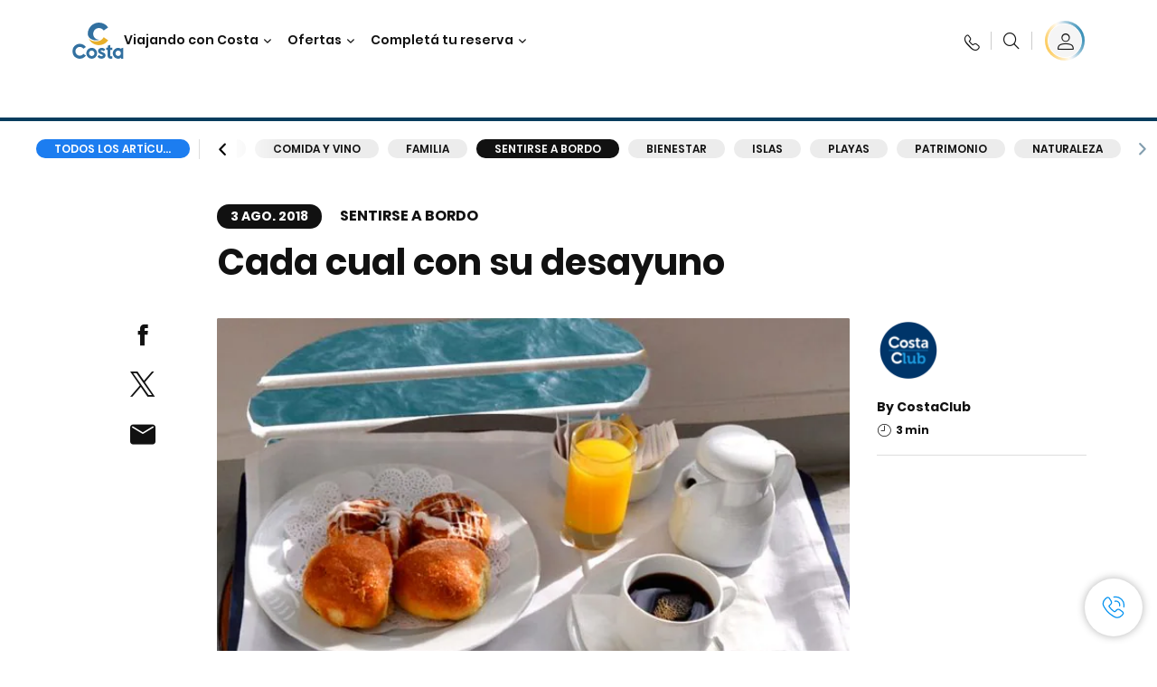

--- FILE ---
content_type: text/html;charset=utf-8
request_url: https://www.costacruceros.com/costa-club/magazine/sentirse-a-bordo/cada-cual-con-su-desayuno.html
body_size: 20838
content:

<!DOCTYPE html>
<html lang='es-AR'>
<head><script type="text/javascript" src="https://www.costacruceros.com/assets/26f9593887dd072a2036645f6e0ba9a84cba01cf403"  ></script><script defer="defer" type="text/javascript" src="https://rum.hlx.page/.rum/@adobe/helix-rum-js@%5E2/dist/rum-standalone.js" data-routing="env=prod,tier=publish,ams=Carnival Corporation"></script>
<link rel="shortcut icon" type="image/x-icon" href="/favicon.ico"/>
<link rel="icon" type="image/png" sizes="32x32" href="/favicon-32x32.png"/>
<link rel="icon" type="image/png" sizes="16x16" href="/favicon-16x16.png"/>
<meta name="viewport" content="width=device-width, initial-scale=1.0, user-scalable=0"/>
<meta http-equiv="content-type" content="text/html; charset=UTF-8"/>
<meta http-equiv="X-UA-Compatible" content="IE=edge"/>
<meta name="theme-color" content="#ffffff"/>
<title>Cada cual con su desayuno | CostaClub</title>
<meta name="description" content="Nuestros consejos para disfrutar al máximo el sabor de cada mañana de crucero."/>
<link rel="canonical" href="https://www.costacruceros.com/costa-club/magazine/sentirse-a-bordo/cada-cual-con-su-desayuno.html"/>
<meta name="twitter:card" content="Summary"/>
<meta name="twitter:title" content="Cada cual con su desayuno | CostaClub"/>
<meta name="twitter:description" content="Nuestros consejos para disfrutar al máximo el sabor de cada mañana de crucero."/>
<meta name="twitter:image" content="https://www.costacruceros.com/content/dam/costa/costa-magazine/article-images/287340d/Colazione_Homepage_1920x900px.jpg"/>
<meta name="twitter:pageUrl" content="https://www.costacruceros.com/costa-club/magazine/sentirse-a-bordo/cada-cual-con-su-desayuno.html"/>
<meta property="og:locale" content="es_AR"/>
<meta property="og:title" content="Cada cual con su desayuno | CostaClub"/>
<meta property="og:description" content="Nuestros consejos para disfrutar al máximo el sabor de cada mañana de crucero."/>
<meta property="og:image" content="https://www.costacruceros.com/content/dam/costa/costa-magazine/article-images/287340d/Colazione_Homepage_1920x900px.jpg"/>
<meta property="og:url" content="https://www.costacruceros.com/costa-club/magazine/sentirse-a-bordo/cada-cual-con-su-desayuno.html"/>
<link rel="stylesheet" href="/etc.clientlibs/settings/wcm/designs/costa/explorebook/resources/main.20251215174907.css"/>
<script>
var configs = {
'urlPrefix': '/content/costa/master_website/es_AR',
'urlPrepend' : '',
'brand': 'costa',
'page': '/content/costa/master_website/es_AR/costa-club/magazine/feeling-on-a-cruise/cada-cual-con-su-desayuno',
'template': 'costaClubArticlePage',
'pageName': 'costa:es_AR:costa-club:magazine:feeling-on-a-cruise:cada-cual-con-su-desayuno',
'currencyMap': {"CHF":"CHF","EUR":"€","GBP":"£","DKK":"DKK","USD":"USD","SEK":"SEK","NOK":"NOK","INR":"₹","BRL":"R$","RUB":"₽"},
'legalServiceUrl': 'https://www.costacruceros.com/legal-information.legalContent.json',
'promoServiceUrl': 'https://www.costacruceros.com/promos.promoContent.json',
'searchResultsUrl': 'https://www.costacruceros.com/cruceros.html',
'locale': 'es_AR',
'countryCodes' : "",
'taxCurrencyCodes' : "USD",
'userIdInAppCode' : "Adobe App",
'onboardCreditCurrencyCode' : "",
'agencyId' : "01100983",
'agencyIdsMapping' : {},
'apikey' : "",
'jsLibsPath': '/etc.clientlibs/settings/wcm/designs/costa/explorebook/resources/js/',
'disableAnalyticsCookieId': 'disableAnalyticsCookie',
'disablePerfCookieId': 'disablePerfCookie',
'countryOverride': false,
'loginCountryOverride':true,
'enableOccupancy': true,
'enableHeroTileVideoMobile': false,
'enableAudioDescription': false,
'apiTimeOut': 11,
'currencyLocale': 'en_US',
'allowedQueryParams': [],
'accessibilitySeletedLabel': '',
'topLoyaltyTiers': '',
'currencySymbolPosition': 'left',
'countriesWithCurrency' :  {"default":{"currencyCode":"USD","currencySymbol":"USD","priceFormat":"en_US"}},
'HSCRange' :  {"infant":3,"child":13},
'isDealPage': '',
'isPromoPage': '',
'dealCode': '',
'promoCode': '',
'loginPageURL' : 'https://www.costacruceros.com/accede.html',
'enableTransparentHeader' : false,
'enableOffersByFare' : true,
'enablePaxByFare' : false,
'showHSCDisclaimer' : true,
'localEnableHeaderVariation' : false,
'roomRelease':'/api/v2/cruise/{cruise_id}/room/select',
'useAPIErrorMessage': true,
'lastSearchCookieDuration': 7,
'useBookingVariation': false,
'showContactIcon': true,
'enableStrikethroughPrices': false,
'restrictedVaxRuleCodes': ['1','51'],
'clubRestaurantTiers': ['Perla_Diamante'],
'excludedLocales': ['fi_FI','nl_NL'],
'shorexFallbackImage': '/content/dam/costa/costa-asset/Excursions/exc_default_00018571b.jpg',
'mastercard3dsEnabled': false,
'ospeServiceUrl': 'https://webcb.costacrociere.it/rule',
'useNewCallbackApi': true,
'currentTimeZone': 'America/Argentina/Buenos_Aires',
'enableKlarna': false,
'defaultPrefix': '+54',
'enablePriceSpace': false,
'disableDisqSealLink': false,
'disableGlobalHeaderShadow': false,
'globalHeaderOpacity': 80,
'heroOpacity': 40,
'inputCalendarFormat': 'DD/MM/YYYY',
'inputCalendarPlaceholder': 'dd/mm/yyyy',
'enableNewItineraryBestPrice': false,
'useCruiseBestPrice': true,
'enableSeaDestinations': true,
'enableSeaDestinationsMaps': true,
'enableSustainabilityVariation' : false,
'disableFavouriteIcon': false,
'enableNewFlow': true,
'useTariffForPackages': false,
'getCrmIdUrl': '/api/v2/costaservices/customer/email/search',
'enableNewLogInVariation': false,
'enableSetAvailableSchedulingTime': true,
'enableNewConsentsFlow': true,
'enableNewGrqVariation': false,
'costaErrorPageUrl' : 'https://www.costacruceros.com/costa-error-page.html',
'enableNewTileTransfer' : true,
'enableJakalaComponent' : false
};
var general = {
'country': 'AR',
'sectionLevelOne': 'es_AR',
'sectionLevelTwo': 'costa-club',
'sectionLevelThree': 'magazine',
'sectionLevelFour': 'feeling-on-a-cruise',
'pageName': 'costa:es_AR:costa-club:magazine:feeling-on-a-cruise:cada-cual-con-su-desayuno',
'pageChannel': 'costa:es_AR:costa-club',
'pageHier': 'costa:es_AR:costa-club:magazine:feeling-on-a-cruise',
'languageSelected':'es',
'customCurrencyCode':'USD',
'lastVisit':'03/2017',
'marinerID':'',
'loginStatus':'not-loggedin',
'memberLoyaltyLevel':''
};
var dtm_digitalData = {};
dtm_digitalData.general = general;
var userData = sessionStorage && sessionStorage.getItem('userData') ? JSON.parse(sessionStorage.getItem('userData')) : {};
if (userData && userData.mariner) {
window.dtm_digitalData.general.loginStatus = 'loggedin';
window.dtm_digitalData.general.memberLoyaltyLevel = userData.mariner.marinerLevel || '';
}
</script>
<script>
configs.templatePath = '/apps/costa/platform/templates/costaClubArticleTemplate';
</script>
<script>
configs.costaNewsletterInfo = 'https://www.costacruceros.com/newsletter.html';
configs.costaNewsletterInfoV2 = 'https://www.costacruceros.com/newsletterv2.html';
</script>
<script>
configs.srpFilters = {};
configs.forcedSrpUrl = '';
configs.hideWCBBouble = '';
configs.disableCBWSchedule = {"to":{"hour":"14:0","day":"1"},"from":{"hour":"21:1","day":"5"}};
configs.enableCbTypeSMS = false;
</script>
<script>
if ( !dtm_digitalData.costaClub ) dtm_digitalData.costaClub = {};
dtm_digitalData.costaClub.section = 'blog';
if ( dtm_digitalData.costaClub.section && dtm_digitalData.costaClub.section === "blog" ){
dtm_digitalData.costaClub.categoryName = 'Sentirse_a_bordo';
dtm_digitalData.costaClub.postTitle = 'Cada_cual_con_su_desayuno';
}
</script>
<link rel="alternate" href="https://www.costacruceros.com/costa-club/magazine/sentirse-a-bordo/cada-cual-con-su-desayuno.html" hreflang="es-ar"/>
<link rel="alternate" href="https://www.costacruceros.es/costa-club/magazine/sentirse-a-bordo/cada-cual-con-su-desayuno.html" hreflang="es-es"/>
<script data-desc="Namespace object">
var SRData = { components: { data: [] }, legalContent: [], promoContent: [] };
var amp;
</script>
<script type="text/javascript" src="https://js-cdn.dynatrace.com/jstag/17b5f144af0/bf28529ejz/fffb080fab724d10_complete.js" crossorigin="anonymous"></script>
<script>
(function() {
var did = configs.disableAnalyticsCookieId, d = decodeURIComponent, cs = document.cookie.split('; ').map(function(c){ return c.split('=')}).reduce(function(a,v){ try {a[v[0]] = JSON.parse(d(v[1]));} catch(e) {a[v[0]] = d(v[1]);} return a;}, {});
(did !== '' && (cs[did] === false || cs[did] === 'false'))  ? console.log('analytics disabled by user') : document.write('<script src="\/\/assets.adobedtm.com\/launch\u002DEN2b2f72424b524f429ae00270b4e77437.min.js" async></' + 'script>');
})();
</script>
<noscript>
</noscript>
<style id="antiClickjack">
body {
display: none !important;
}
</style>
<script>
if (self === top) {
var antiClickjack = document.getElementById("antiClickjack");
antiClickjack.parentNode.removeChild(antiClickjack);
} else {
top.location = self.location;
}
</script>

<script>(window.BOOMR_mq=window.BOOMR_mq||[]).push(["addVar",{"rua.upush":"false","rua.cpush":"true","rua.upre":"false","rua.cpre":"true","rua.uprl":"false","rua.cprl":"false","rua.cprf":"false","rua.trans":"SJ-2ac4dff5-f2a4-4b14-8f13-78f9b67b2414","rua.cook":"false","rua.ims":"false","rua.ufprl":"false","rua.cfprl":"true","rua.isuxp":"false","rua.texp":"norulematch","rua.ceh":"false","rua.ueh":"false","rua.ieh.st":"0"}]);</script>
                              <script>!function(a){var e="https://s.go-mpulse.net/boomerang/",t="addEventListener";if("False"=="True")a.BOOMR_config=a.BOOMR_config||{},a.BOOMR_config.PageParams=a.BOOMR_config.PageParams||{},a.BOOMR_config.PageParams.pci=!0,e="https://s2.go-mpulse.net/boomerang/";if(window.BOOMR_API_key="HA5BF-376GJ-45MQW-4HLB5-FFEBP",function(){function n(e){a.BOOMR_onload=e&&e.timeStamp||(new Date).getTime()}if(!a.BOOMR||!a.BOOMR.version&&!a.BOOMR.snippetExecuted){a.BOOMR=a.BOOMR||{},a.BOOMR.snippetExecuted=!0;var i,_,o,r=document.createElement("iframe");if(a[t])a[t]("load",n,!1);else if(a.attachEvent)a.attachEvent("onload",n);r.src="javascript:void(0)",r.title="",r.role="presentation",(r.frameElement||r).style.cssText="width:0;height:0;border:0;display:none;",o=document.getElementsByTagName("script")[0],o.parentNode.insertBefore(r,o);try{_=r.contentWindow.document}catch(O){i=document.domain,r.src="javascript:var d=document.open();d.domain='"+i+"';void(0);",_=r.contentWindow.document}_.open()._l=function(){var a=this.createElement("script");if(i)this.domain=i;a.id="boomr-if-as",a.src=e+"HA5BF-376GJ-45MQW-4HLB5-FFEBP",BOOMR_lstart=(new Date).getTime(),this.body.appendChild(a)},_.write("<bo"+'dy onload="document._l();">'),_.close()}}(),"".length>0)if(a&&"performance"in a&&a.performance&&"function"==typeof a.performance.setResourceTimingBufferSize)a.performance.setResourceTimingBufferSize();!function(){if(BOOMR=a.BOOMR||{},BOOMR.plugins=BOOMR.plugins||{},!BOOMR.plugins.AK){var e="true"=="true"?1:0,t="",n="aojvgpax2qfyo2kbzz6q-f-636e40950-clientnsv4-s.akamaihd.net",i="false"=="true"?2:1,_={"ak.v":"39","ak.cp":"185825","ak.ai":parseInt("406814",10),"ak.ol":"0","ak.cr":10,"ak.ipv":4,"ak.proto":"http/1.1","ak.rid":"6bd0f6e","ak.r":45721,"ak.a2":e,"ak.m":"x","ak.n":"essl","ak.bpcip":"3.147.83.0","ak.cport":51526,"ak.gh":"23.33.25.24","ak.quicv":"","ak.tlsv":"tls1.2","ak.0rtt":"","ak.0rtt.ed":"","ak.csrc":"-","ak.acc":"bbr","ak.t":"1765920381","ak.ak":"hOBiQwZUYzCg5VSAfCLimQ==FkrhIN7vAQZ9KeGG7Ixo8rI4n+cbaPhC+Mb1T43F6lYRyr9YpiUJx+SNjjpTqSlisleVqO0dc6ZR6PSGpQS24ZGFkyBZTCizYgJ/mPQMbNFyJ/xttkQFAebckzRQEih44OCLGtfSFURQ30RGVSgMYIUyh3WhbiYMbpBeooS9P99mMaUNYWIz3aJpT16/NjAgbymeNHzHRkFcApv8GQZT9TqMwoqfNzs29ps265BePEHkampQXOhfRk3GH98HDmhorKWIvOg6gAmA5fjB50MTQxAoD5Xd1J1TM1aPZJHW1fOmU/Np2QGGmtAG09WofKrh5OyLvVNGaAetuBo9RGEgPbVItWUJIb/hUSyfRhPUib9clAXwGqQr80rxBg+Xe7GjpCWRbQkh0oLpCF1CE+FYmMq+tWXYRGt3s0e70FO3oZY=","ak.pv":"304","ak.dpoabenc":"","ak.tf":i};if(""!==t)_["ak.ruds"]=t;var o={i:!1,av:function(e){var t="http.initiator";if(e&&(!e[t]||"spa_hard"===e[t]))_["ak.feo"]=void 0!==a.aFeoApplied?1:0,BOOMR.addVar(_)},rv:function(){var a=["ak.bpcip","ak.cport","ak.cr","ak.csrc","ak.gh","ak.ipv","ak.m","ak.n","ak.ol","ak.proto","ak.quicv","ak.tlsv","ak.0rtt","ak.0rtt.ed","ak.r","ak.acc","ak.t","ak.tf"];BOOMR.removeVar(a)}};BOOMR.plugins.AK={akVars:_,akDNSPreFetchDomain:n,init:function(){if(!o.i){var a=BOOMR.subscribe;a("before_beacon",o.av,null,null),a("onbeacon",o.rv,null,null),o.i=!0}return this},is_complete:function(){return!0}}}}()}(window);</script></head>
<body><div id="root"></div>
<!-- Costa callback Container Start-->
<div id="oSPe_callback_container"></div>
<!-- Costa callback Container End-->
<!-- WCMMODE VAR -->
<!-- Header -->
<header>
<div class="alert-header-wrapper">
<!-- SDI include (path: /content/costa/master_website/es_AR/_jcr_content/globalHeader/globalHeader.nocachecdi.html, resourceType: /apps/costa/platform/components/content/costaGlobalHeader) -->











    
    
        
        <div class="react-component costaGlobalHeader" id="globalHeader" data-id="1389758193433679" data-type="costaGlobalHeader">
            
            	
            
            <script>
                SRData.components.data.push({"type":"costaGlobalHeader","id":"1389758193433679","attributes":{"childComponents":[{"type":"costaClubDrawer","id":"1765920382622","attributes":{"loaderPath":"/content/dam/costa/inventory-assets/yellow_loader_round_bg_white20220208.gif","buttonText":"Inicia sesión C|Club","loggedButtonText":"Hola, {{firstName}}","drawerImage":"/content/dam/costa/costa-asset/new-costaclub/tierImages/CClubNotLogged.svg","disableTrimButton":false,"enableQueryParam":true,"welcomeLabel":"Bienvenido","dataContractAPI":"https://www.costacruceros.com/alerts.drawerLogin.json","editProfile":{"label":"Editar perfil","url":"https://www.costacruceros.com/c-club.html","isExternal":false},"viewProfile":{"label":"Mi perfil","url":"https://www.costacruceros.com/c-club.html","isExternal":false},"labels":{"logoutLabel":"Cerrar sesión","pointLabel":"punto","pointsLabel":"puntos","loggedTitle":"","loginWelcomeMsg":"","systemErrorLabel":"¡Ops! Se ha producido un error {{apiMessage}}"}},"meta":{"render":"dynamic"}},{"type":"globalSearchBarV2","id":"1765920382622","attributes":{"icon":"","adaSearchLabel":"Buscar","searchLabel":"Buscar","lookingForLabel":"¿Buscas algo especial?","searchPlaceholder":"Buscar aquí","resultsLabel":"{{minNumber}} de {{maxNumber}} resultados","disableTrimButton":false,"siteKey":"7c2639bd7083c6045fb2c9470b8f3e5b","searchTipDesc":["Reduce el número de palabras","Compruebe la ortografía","Intenta usar diferentes palabras"],"searchTipCopy":"Sugerencias:","noResultsFound":"Sin resultados para {searchText}","resultsPerPage":10,"resultsPerPreview":2,"viewResultsCta":{"url":"https://www.costacruceros.com/globalsearch.html","isExternal":false}},"meta":{"render":"dynamic"}}],"menuText":"","closeButtonText":"","disableTrimButton":false,"navigationItems":[{"globalNavigationTitle":"Destinos","data":{"firstColumnList":[{"type":"title","title":"¿PARA DONDE VAMOS?"},{"type":"cta","ctaLink":{"label":"América del Sur","url":"https://www.costacruceros.com/destinos/america-del-sur.html","isExternal":false},"tag":"Los más buscados","blueLink":false},{"type":"cta","ctaLink":{"label":"Caribe y Antillas ","url":"https://www.costacruceros.com/destinos/caribe.html","isExternal":false},"blueLink":false},{"type":"cta","ctaLink":{"label":"Mediterráneo","url":"https://www.costacruceros.com/destinos/mediterraneo.html","isExternal":false},"blueLink":false},{"type":"cta","ctaLink":{"label":"Norte de Europa y Fiordos ","url":"https://www.costacruceros.com/destinos/norte-de-europa.html","isExternal":false},"blueLink":false},{"type":"cta","ctaLink":{"label":"Dubái y Medio Oriente ","url":"https://www.costacruceros.com/destinos/dubai-y-emiratos-arabes.html","isExternal":false},"blueLink":false},{"type":"cta","ctaLink":{"label":"Asia","url":"https://www.costacruceros.com/destinos/asia.html","isExternal":false},"blueLink":false},{"type":"cta","ctaLink":{"label":"Islas Canarias y Costa Africana ","url":"https://www.costacruceros.com/destinos/islas-canarias.html","isExternal":false},"blueLink":false},{"type":"cta","ctaLink":{"label":"Vuelta al Mundo","url":"https://www.costacruceros.com/destinos/vuelta-al-mundo.html","isExternal":false},"blueLink":false}],"secondColumnList":[{"type":"cta","ctaLink":{"label":"Temporada América del Sur 25/26","url":"https://www.costacruceros.com/temporada-25-26.html","isExternal":false},"blueLink":false},{"type":"cta","ctaLink":{"label":"Cruceros Oceánicos ","url":"https://www.costacruceros.com/destinos/transatlanticos.html","isExternal":false},"blueLink":false},{"type":"cta","ctaLink":{"label":"Cruceros Especiales","url":"https://www.costacruceros.com/cruceros.html?page=1#occupancy_USD_anonymous=AA&guestAges=30,30&guestBirthdates=1995-12-09,1995-12-09&sameEmbarkDisembarkPort=true&group.sort=pricelow&{!tag=destinationTag}destinationIds=SP","isExternal":false},"blueLink":false},{"type":"separator"},{"type":"cta","ctaLink":{"label":"Descubrí todos nuestros destinos","url":"https://www.costacruceros.com/destinos.html","isExternal":false},"blueLink":true},{"type":"cta","ctaLink":{"label":"Cruceros de 2026","url":"https://www.costacruceros.com/cruceros-2026.html","isExternal":false},"blueLink":false},{"type":"cta","ctaLink":{"label":"Costa Voyages","url":"https://www.costacruceros.com/costa-voyages.html","isExternal":false},"blueLink":false}],"thirdColumnList":[{"type":"title","title":"EXPLORAR"},{"type":"cta","ctaLink":{"label":"Todos los Puertos","url":"https://www.costacruceros.com/puertos.html","isExternal":false},"blueLink":false},{"type":"cta","ctaLink":{"label":"Todos los países y regiones","url":"https://www.costacruceros.com/paises.html","isExternal":false},"blueLink":false},{"type":"cta","ctaLink":{"label":"Todos los Sea Destinations","url":"https://www.costacruceros.com/destinos-sea-e-land.html","isExternal":false},"tag":"Novedades!","blueLink":false}],"itemImage":{"showMobileCta":false,"ctaLink":{"isExternal":false},"image":{},"ctaMobileLink":{"isExternal":false}},"isCarousel":false,"isManageBooking":false},"isJustLink":false,"linkUrl":{"isExternal":false},"desktopNavigationTitle":"Viajando con Costa","desktopSubtitle":"El mundo te espera","blockImage":"/content/dam/costa/costa-asset/digital-contents/2024/new-navigation-menu/Immagine_EP_menu_Destinazioni_Gi-674326507_240x240x.jpg"},{"globalNavigationTitle":"Experiencias","data":{"firstColumnList":[{"type":"title","title":"UN CRUCERO CON COSTA ES"},{"type":"cta","ctaLink":{"label":"Diversión","url":"https://www.costacruceros.com/experiencia/entretenimiento.html","isExternal":false},"blueLink":false},{"type":"cta","ctaLink":{"label":"Restaurantes & Bares","url":"https://www.costacruceros.com/experiencia/restaurante.html","isExternal":false},"tag":"Nuevos Menús","blueLink":false},{"type":"cta","ctaLink":{"label":"Deportes & Bienestar","url":"https://www.costacruceros.com/experiencia/centro-de-bienestar.html","isExternal":false},"blueLink":false},{"type":"cta","ctaLink":{"label":"Comprás a bordo","url":"https://www.costacruceros.com/experiencia/shopping.html","isExternal":false},"blueLink":false},{"type":"cta","ctaLink":{"label":"Cabinas","url":"https://www.costacruceros.com/experiencia/cabinas.html","isExternal":false},"blueLink":false},{"type":"cta","ctaLink":{"label":"Land Experiences","url":"https://www.costacruceros.com/excursiones.html","isExternal":false},"tag":"Novedades","blueLink":false},{"type":"cta","ctaLink":{"label":"Disfrutar con responsabilidad","url":"https://www.costacruceros.com/experiencia/sostenibilidad.html","isExternal":false},"blueLink":false},{"type":"cta","ctaLink":{"label":"Todas las experiencias","url":"https://www.costacruceros.com/experiencia.html","isExternal":false},"blueLink":true}],"secondColumnList":[{"type":"title","title":"LAS VACACIONES IDEALES"},{"type":"cta","ctaLink":{"label":"Amigos","url":"https://www.costacruceros.com/experiencia/amigos.html","isExternal":false},"blueLink":false},{"type":"cta","ctaLink":{"label":"Familia","url":"https://www.costacruceros.com/ofertas/cruceros-familia.html","isExternal":false},"blueLink":false},{"type":"cta","ctaLink":{"label":"Parejas","url":"https://www.costacruceros.com/experiencia/cruzeiros-romanticos.html","isExternal":false},"blueLink":false},{"type":"cta","ctaLink":{"label":"Viajar sin barreras","url":"https://www.costacruceros.com/experiencia/cruceros-para-personas-con-discapacidad.html","isExternal":false},"blueLink":false},{"type":"cta","ctaLink":{"label":"Cruceros para todos","url":"https://www.costacruceros.com/cruceros-para-todos.html","isExternal":false},"blueLink":true}],"thirdColumnList":[{"type":"title","title":"¿QUE PRECISO SABER ANTES DE EMBARCAR?"},{"type":"cta","ctaLink":{"label":"Nuestras tarifas","url":"https://www.costacruceros.com/experiencia/nuevas-tarifas.html","isExternal":false},"blueLink":false},{"type":"cta","ctaLink":{"label":"Paquetes de Bebida My Drinks","url":"https://www.costacruceros.com/experiencia/paquetes-de-bebidas.html","isExternal":false},"blueLink":false},{"type":"cta","ctaLink":{"label":"Viajá tranquilo con Universal Assistance","url":"https://www.costacruceros.com/condiciones-generales-de-seguro-universal-assistance/seguro-de-viajes.html","isExternal":false},"blueLink":false},{"type":"cta","ctaLink":{"label":"Que llevar en el equipaje","url":"https://www.costacruceros.com/experiencia/servicios/equipaje.html","isExternal":false},"blueLink":false},{"type":"cta","ctaLink":{"label":"Internet & Wi-Fi","url":"https://www.costacruceros.com/experiencia/servicios/wifi.html","isExternal":false},"blueLink":false},{"type":"cta","ctaLink":{"label":"Costa APP","url":"https://www.costacruceros.com/app.html","isExternal":false},"blueLink":false}],"itemImage":{"showMobileCta":false,"ctaLink":{"isExternal":false},"image":{},"ctaMobileLink":{"isExternal":false}},"isCarousel":false,"isManageBooking":false},"isJustLink":false,"linkUrl":{"isExternal":false},"desktopNavigationTitle":"Viajando con Costa","desktopSubtitle":"Una nueva forma de viajar","blockImage":"/content/dam/costa/costa-asset/digital-contents/2024/new-navigation-menu/Immagine_EP_menu_Esperienze_Gi-1427603601_240x240x.jpg"},{"globalNavigationTitle":"Barcos","data":{"items":[{"url":"https://www.costacruceros.com/naves/serena.html","label":"Costa Serena","image":{"alt":"","0":{"1x":"/content/dam/costa/costa-asset/digital-contents/2025/serena-pop/C524_img_serena_pop_546x546.jpg.image.273.273.low.jpg","2x":"/content/dam/costa/costa-asset/digital-contents/2025/serena-pop/C524_img_serena_pop_546x546.jpg.image.546.546.low.jpg","aspectRatio":1.0},"376":{"1x":"/content/dam/costa/costa-asset/digital-contents/2025/serena-pop/C524_img_serena_pop_546x546.jpg.image.273.273.medium.jpg","2x":"/content/dam/costa/costa-asset/digital-contents/2025/serena-pop/C524_img_serena_pop_546x546.jpg.image.546.546.medium.jpg","aspectRatio":1.0},"769":{"1x":"/content/dam/costa/costa-asset/digital-contents/2025/serena-pop/C524_img_serena_pop_546x546.jpg.image.273.273.high.jpg","2x":"/content/dam/costa/costa-asset/digital-contents/2025/serena-pop/C524_img_serena_pop_546x546.jpg.image.546.546.high.jpg","aspectRatio":1.0}}},{"url":"https://www.costacruceros.com/naves/diadema.html","label":"Costa Diadema","image":{"alt":"","0":{"1x":"/content/dam/costa/costa-asset/digital-contents/2024/new-navigation-menu/navi/C524_Immagine_card_Costa_Diadema_546x546.jpg.image.273.273.low.jpg","2x":"/content/dam/costa/costa-asset/digital-contents/2024/new-navigation-menu/navi/C524_Immagine_card_Costa_Diadema_546x546.jpg.image.546.546.low.jpg","aspectRatio":1.0},"376":{"1x":"/content/dam/costa/costa-asset/digital-contents/2024/new-navigation-menu/navi/C524_Immagine_card_Costa_Diadema_546x546.jpg.image.273.273.medium.jpg","2x":"/content/dam/costa/costa-asset/digital-contents/2024/new-navigation-menu/navi/C524_Immagine_card_Costa_Diadema_546x546.jpg.image.546.546.medium.jpg","aspectRatio":1.0},"769":{"1x":"/content/dam/costa/costa-asset/digital-contents/2024/new-navigation-menu/navi/C524_Immagine_card_Costa_Diadema_546x546.jpg.image.273.273.high.jpg","2x":"/content/dam/costa/costa-asset/digital-contents/2024/new-navigation-menu/navi/C524_Immagine_card_Costa_Diadema_546x546.jpg.image.546.546.high.jpg","aspectRatio":1.0}}},{"url":"https://www.costacruceros.com/naves/favolosa.html","label":"Costa Favolosa","image":{"alt":"","0":{"1x":"/content/dam/costa/costa-asset/digital-contents/2024/new-navigation-menu/navi/C524_Immagine_card_Costa_Favolosa_546x546.jpg.image.273.273.low.jpg","2x":"/content/dam/costa/costa-asset/digital-contents/2024/new-navigation-menu/navi/C524_Immagine_card_Costa_Favolosa_546x546.jpg.image.546.546.low.jpg","aspectRatio":1.0},"376":{"1x":"/content/dam/costa/costa-asset/digital-contents/2024/new-navigation-menu/navi/C524_Immagine_card_Costa_Favolosa_546x546.jpg.image.273.273.medium.jpg","2x":"/content/dam/costa/costa-asset/digital-contents/2024/new-navigation-menu/navi/C524_Immagine_card_Costa_Favolosa_546x546.jpg.image.546.546.medium.jpg","aspectRatio":1.0},"769":{"1x":"/content/dam/costa/costa-asset/digital-contents/2024/new-navigation-menu/navi/C524_Immagine_card_Costa_Favolosa_546x546.jpg.image.273.273.high.jpg","2x":"/content/dam/costa/costa-asset/digital-contents/2024/new-navigation-menu/navi/C524_Immagine_card_Costa_Favolosa_546x546.jpg.image.546.546.high.jpg","aspectRatio":1.0}}},{"url":"https://www.costacruceros.com/naves/smeralda.html","label":"Costa Smeralda","image":{"alt":"","0":{"1x":"/content/dam/costa/costa-asset/digital-contents/2024/new-navigation-menu/navi/C524_Immagine_card_Costa_Smeralda_546x546.jpg.image.273.273.low.jpg","2x":"/content/dam/costa/costa-asset/digital-contents/2024/new-navigation-menu/navi/C524_Immagine_card_Costa_Smeralda_546x546.jpg.image.546.546.low.jpg","aspectRatio":1.0},"376":{"1x":"/content/dam/costa/costa-asset/digital-contents/2024/new-navigation-menu/navi/C524_Immagine_card_Costa_Smeralda_546x546.jpg.image.273.273.medium.jpg","2x":"/content/dam/costa/costa-asset/digital-contents/2024/new-navigation-menu/navi/C524_Immagine_card_Costa_Smeralda_546x546.jpg.image.546.546.medium.jpg","aspectRatio":1.0},"769":{"1x":"/content/dam/costa/costa-asset/digital-contents/2024/new-navigation-menu/navi/C524_Immagine_card_Costa_Smeralda_546x546.jpg.image.273.273.high.jpg","2x":"/content/dam/costa/costa-asset/digital-contents/2024/new-navigation-menu/navi/C524_Immagine_card_Costa_Smeralda_546x546.jpg.image.546.546.high.jpg","aspectRatio":1.0}}},{"url":"https://www.costacruceros.com/naves/toscana.html","label":"Costa Toscana","image":{"alt":"","0":{"1x":"/content/dam/costa/costa-asset/digital-contents/2024/new-navigation-menu/navi/C524_Immagine_card_Costa_Toscana_546x546.jpg.image.273.273.low.jpg","2x":"/content/dam/costa/costa-asset/digital-contents/2024/new-navigation-menu/navi/C524_Immagine_card_Costa_Toscana_546x546.jpg.image.546.546.low.jpg","aspectRatio":1.0},"376":{"1x":"/content/dam/costa/costa-asset/digital-contents/2024/new-navigation-menu/navi/C524_Immagine_card_Costa_Toscana_546x546.jpg.image.273.273.medium.jpg","2x":"/content/dam/costa/costa-asset/digital-contents/2024/new-navigation-menu/navi/C524_Immagine_card_Costa_Toscana_546x546.jpg.image.546.546.medium.jpg","aspectRatio":1.0},"769":{"1x":"/content/dam/costa/costa-asset/digital-contents/2024/new-navigation-menu/navi/C524_Immagine_card_Costa_Toscana_546x546.jpg.image.273.273.high.jpg","2x":"/content/dam/costa/costa-asset/digital-contents/2024/new-navigation-menu/navi/C524_Immagine_card_Costa_Toscana_546x546.jpg.image.546.546.high.jpg","aspectRatio":1.0}}},{"url":"https://www.costacruceros.com/naves/deliziosa.html","label":"Costa Deliziosa","image":{"alt":"","0":{"1x":"/content/dam/costa/costa-asset/digital-contents/2024/new-navigation-menu/navi/C524_Immagine_card_Costa_Deliziosa_546x546.jpg.image.273.273.low.jpg","2x":"/content/dam/costa/costa-asset/digital-contents/2024/new-navigation-menu/navi/C524_Immagine_card_Costa_Deliziosa_546x546.jpg.image.546.546.low.jpg","aspectRatio":1.0},"376":{"1x":"/content/dam/costa/costa-asset/digital-contents/2024/new-navigation-menu/navi/C524_Immagine_card_Costa_Deliziosa_546x546.jpg.image.273.273.medium.jpg","2x":"/content/dam/costa/costa-asset/digital-contents/2024/new-navigation-menu/navi/C524_Immagine_card_Costa_Deliziosa_546x546.jpg.image.546.546.medium.jpg","aspectRatio":1.0},"769":{"1x":"/content/dam/costa/costa-asset/digital-contents/2024/new-navigation-menu/navi/C524_Immagine_card_Costa_Deliziosa_546x546.jpg.image.273.273.high.jpg","2x":"/content/dam/costa/costa-asset/digital-contents/2024/new-navigation-menu/navi/C524_Immagine_card_Costa_Deliziosa_546x546.jpg.image.546.546.high.jpg","aspectRatio":1.0}}},{"url":"https://www.costacruceros.com/naves/fascinosa.html","label":"Costa Fascinosa","image":{"alt":"","0":{"1x":"/content/dam/costa/costa-asset/digital-contents/2024/new-navigation-menu/navi/C524_Immagine_card_Costa_Fascinosa_546x546.jpg.image.273.273.low.jpg","2x":"/content/dam/costa/costa-asset/digital-contents/2024/new-navigation-menu/navi/C524_Immagine_card_Costa_Fascinosa_546x546.jpg.image.546.546.low.jpg","aspectRatio":1.0},"376":{"1x":"/content/dam/costa/costa-asset/digital-contents/2024/new-navigation-menu/navi/C524_Immagine_card_Costa_Fascinosa_546x546.jpg.image.273.273.medium.jpg","2x":"/content/dam/costa/costa-asset/digital-contents/2024/new-navigation-menu/navi/C524_Immagine_card_Costa_Fascinosa_546x546.jpg.image.546.546.medium.jpg","aspectRatio":1.0},"769":{"1x":"/content/dam/costa/costa-asset/digital-contents/2024/new-navigation-menu/navi/C524_Immagine_card_Costa_Fascinosa_546x546.jpg.image.273.273.high.jpg","2x":"/content/dam/costa/costa-asset/digital-contents/2024/new-navigation-menu/navi/C524_Immagine_card_Costa_Fascinosa_546x546.jpg.image.546.546.high.jpg","aspectRatio":1.0}}},{"url":"https://www.costacruceros.com/naves/pacifica.html","label":"Costa Pacifica","image":{"alt":"","0":{"1x":"/content/dam/costa/costa-asset/digital-contents/2024/new-navigation-menu/navi/C524_Immagine_card_Costa_Pacifica_546x546.jpg.image.273.273.low.jpg","2x":"/content/dam/costa/costa-asset/digital-contents/2024/new-navigation-menu/navi/C524_Immagine_card_Costa_Pacifica_546x546.jpg.image.546.546.low.jpg","aspectRatio":1.0},"376":{"1x":"/content/dam/costa/costa-asset/digital-contents/2024/new-navigation-menu/navi/C524_Immagine_card_Costa_Pacifica_546x546.jpg.image.273.273.medium.jpg","2x":"/content/dam/costa/costa-asset/digital-contents/2024/new-navigation-menu/navi/C524_Immagine_card_Costa_Pacifica_546x546.jpg.image.546.546.medium.jpg","aspectRatio":1.0},"769":{"1x":"/content/dam/costa/costa-asset/digital-contents/2024/new-navigation-menu/navi/C524_Immagine_card_Costa_Pacifica_546x546.jpg.image.273.273.high.jpg","2x":"/content/dam/costa/costa-asset/digital-contents/2024/new-navigation-menu/navi/C524_Immagine_card_Costa_Pacifica_546x546.jpg.image.546.546.high.jpg","aspectRatio":1.0}}},{"url":"https://www.costacruceros.com/naves/fortuna.html","label":"Costa Fortuna","image":{"alt":"","0":{"1x":"/content/dam/costa/costa-asset/digital-contents/2024/new-navigation-menu/navi/C524_Immagine_card_Costa_Fortuna_546x546.jpg.image.273.273.low.jpg","2x":"/content/dam/costa/costa-asset/digital-contents/2024/new-navigation-menu/navi/C524_Immagine_card_Costa_Fortuna_546x546.jpg.image.546.546.low.jpg","aspectRatio":1.0},"376":{"1x":"/content/dam/costa/costa-asset/digital-contents/2024/new-navigation-menu/navi/C524_Immagine_card_Costa_Fortuna_546x546.jpg.image.273.273.medium.jpg","2x":"/content/dam/costa/costa-asset/digital-contents/2024/new-navigation-menu/navi/C524_Immagine_card_Costa_Fortuna_546x546.jpg.image.546.546.medium.jpg","aspectRatio":1.0},"769":{"1x":"/content/dam/costa/costa-asset/digital-contents/2024/new-navigation-menu/navi/C524_Immagine_card_Costa_Fortuna_546x546.jpg.image.273.273.high.jpg","2x":"/content/dam/costa/costa-asset/digital-contents/2024/new-navigation-menu/navi/C524_Immagine_card_Costa_Fortuna_546x546.jpg.image.546.546.high.jpg","aspectRatio":1.0}}},{"url":"https://www.costacruceros.com/naves.html","label":"Descubrí toda nuestra flota","image":{"alt":"","0":{"1x":"/content/dam/costa/costa-asset/digital-contents/2024/new-navigation-menu/navi/00019400_C524_Costa_tutti_Navi_546x546_v2.jpg.image.273.273.low.jpg","2x":"/content/dam/costa/costa-asset/digital-contents/2024/new-navigation-menu/navi/00019400_C524_Costa_tutti_Navi_546x546_v2.jpg.image.546.546.low.jpg","aspectRatio":1.0},"376":{"1x":"/content/dam/costa/costa-asset/digital-contents/2024/new-navigation-menu/navi/00019400_C524_Costa_tutti_Navi_546x546_v2.jpg.image.273.273.medium.jpg","2x":"/content/dam/costa/costa-asset/digital-contents/2024/new-navigation-menu/navi/00019400_C524_Costa_tutti_Navi_546x546_v2.jpg.image.546.546.medium.jpg","aspectRatio":1.0},"769":{"1x":"/content/dam/costa/costa-asset/digital-contents/2024/new-navigation-menu/navi/00019400_C524_Costa_tutti_Navi_546x546_v2.jpg.image.273.273.high.jpg","2x":"/content/dam/costa/costa-asset/digital-contents/2024/new-navigation-menu/navi/00019400_C524_Costa_tutti_Navi_546x546_v2.jpg.image.546.546.high.jpg","aspectRatio":1.0}}},{"url":"https://www.costacruceros.com/naves/webcam.html","label":"Cámaras en vivo de nuestra flota","image":{"alt":"","0":{"1x":"/content/dam/costa/costa-asset/digital-contents/2024/new-navigation-menu/navi/tablet_costa-crociere-webcam_gi-487592620.jpg.image.273.273.low.jpg","2x":"/content/dam/costa/costa-asset/digital-contents/2024/new-navigation-menu/navi/tablet_costa-crociere-webcam_gi-487592620.jpg.image.546.546.low.jpg","aspectRatio":1.0},"376":{"1x":"/content/dam/costa/costa-asset/digital-contents/2024/new-navigation-menu/navi/tablet_costa-crociere-webcam_gi-487592620.jpg.image.273.273.medium.jpg","2x":"/content/dam/costa/costa-asset/digital-contents/2024/new-navigation-menu/navi/tablet_costa-crociere-webcam_gi-487592620.jpg.image.546.546.medium.jpg","aspectRatio":1.0},"769":{"1x":"/content/dam/costa/costa-asset/digital-contents/2024/new-navigation-menu/navi/tablet_costa-crociere-webcam_gi-487592620.jpg.image.273.273.high.jpg","2x":"/content/dam/costa/costa-asset/digital-contents/2024/new-navigation-menu/navi/tablet_costa-crociere-webcam_gi-487592620.jpg.image.546.546.high.jpg","aspectRatio":1.0}}}],"isCarousel":true,"isManageBooking":false},"isJustLink":false,"linkUrl":{"isExternal":false},"desktopNavigationTitle":"Viajando con Costa","desktopSubtitle":"Imaginate a bordo","blockImage":"/content/dam/costa/costa-asset/digital-contents/2024/new-navigation-menu/Immagine_EP_menu_Navi_00017837_240x240x.jpg"},{"globalNavigationTitle":"Ofertas","data":{"firstColumnList":[{"type":"title","title":"OFERTAS ESPECIALES"},{"type":"cta","ctaLink":{"label":"Costa Ofertas","url":"https://www.costacruceros.com/ofertas/costaofertas-25.html","isExternal":false},"blueLink":false},{"type":"cta","ctaLink":{"label":"Last Minute","url":"https://www.costacruceros.com/ofertas/last-minute.html","isExternal":false},"blueLink":false},{"type":"cta","ctaLink":{"label":"Descubrí todas nuestras ofertas","url":"https://www.costacruceros.com/ofertas.html","isExternal":false},"blueLink":true}],"secondColumnList":[{"type":"title","title":"OTRAS OFERTAS"},{"type":"cta","ctaLink":{"label":"Cruceros de Navidad y Año Nuevo","url":"https://www.costacruceros.com/ofertas/crucero-navidad.html","isExternal":false},"blueLink":false},{"type":"cta","ctaLink":{"label":"Minicruceros","url":"https://www.costacruceros.com/destinos/minicruceros.html","isExternal":false},"blueLink":false},{"type":"separator"},{"type":"cta","ctaLink":{"label":"Partiendo desde Buenos Aires","url":"https://www.costacruceros.com/embarque-puerto-buenos-aires.html","isExternal":false},"blueLink":false},{"type":"cta","ctaLink":{"label":"Partiendo desde Montevideo","url":"https://www.costacruceros.com/embarque-puerto-montevideo.html","isExternal":false},"blueLink":false}],"thirdColumnList":[{"type":"title","title":"MIEMBROS C | CLUB"},{"type":"cta","ctaLink":{"label":"Descuentos de hasta 20%","url":"https://www.costacruceros.com/cruceros.html?page=1#occupancy_USD_anonymous=AA&guestAges=30,30&guestBirthdates=1995-02-24,1995-02-24&group.sort=pricelow&%7B!tag=offerTag%7DcampaignId_USD_PRIVILEG=anonymous","isExternal":false},"blueLink":false},{"type":"cta","ctaLink":{"label":"Todas las ofertas C | Club","url":"https://www.costacruceros.com/c-club.html","isExternal":false},"blueLink":false}],"itemImage":{"showMobileCta":true,"ctaLink":{"label":"Encontrá tu crucero","url":"https://www.costacruceros.com/cruceros.html","isExternal":true},"image":{"alt":"","0":{"1x":"/content/dam/costa/costa-asset/digital-contents/2024/new-navigation-menu/Immagine_menu_Aperitivo_poppa_1152_788x1052.jpg.image.272.362.low.jpg","2x":"/content/dam/costa/costa-asset/digital-contents/2024/new-navigation-menu/Immagine_menu_Aperitivo_poppa_1152_788x1052.jpg.image.544.724.low.jpg","aspectRatio":0.7513812154696132},"376":{"1x":"/content/dam/costa/costa-asset/digital-contents/2024/new-navigation-menu/Immagine_menu_Aperitivo_poppa_1152_788x1052.jpg.image.272.362.medium.jpg","2x":"/content/dam/costa/costa-asset/digital-contents/2024/new-navigation-menu/Immagine_menu_Aperitivo_poppa_1152_788x1052.jpg.image.544.724.medium.jpg","aspectRatio":0.7513812154696132},"769":{"1x":"/content/dam/costa/costa-asset/digital-contents/2024/new-navigation-menu/Immagine_menu_Aperitivo_poppa_1152_788x1052.jpg.image.272.362.high.jpg","2x":"/content/dam/costa/costa-asset/digital-contents/2024/new-navigation-menu/Immagine_menu_Aperitivo_poppa_1152_788x1052.jpg.image.544.724.high.jpg","aspectRatio":0.7513812154696132}},"ctaMobileLink":{"label":"Encontrá tu crucero","url":"https://www.costacruceros.com/cruceros.html","isExternal":true}},"isCarousel":false,"isManageBooking":false},"isJustLink":false,"linkUrl":{"isExternal":false},"desktopNavigationTitle":"Ofertas","desktopSubtitle":"Ofertas","blockImage":"/content/dam/costa/costa-asset/digital-contents/2024/new-navigation-menu/Immagine_menu_Aperitivo_poppa_1152_788x1052.jpg"},{"globalNavigationTitle":"Completá tu reserva","data":{"firstColumnList":[{"type":"title","title":"SI YA TENÉS UN NÚMERO DE RESERVA"},{"type":"cta","ctaLink":{"label":"Resumen de reservas y pagos","url":"https://www.costaextra.com.ar/paymod_loc_arg/iniciarPaymodLight.html","isExternal":true},"blueLink":false},{"type":"cta","ctaLink":{"label":"Completá tu crucero en MyCosta","url":"https://mycosta.costacruceros.com/login-page.html","isExternal":true},"blueLink":false},{"type":"cta","ctaLink":{"label":"Check-in online","url":"https://mycosta.costacruceros.com/login-page.html","isExternal":false},"blueLink":false},{"type":"cta","ctaLink":{"label":"Descubrí el nuevo MyCosta","url":"https://www.costacruceros.com/mycosta.html","isExternal":false},"tag":"Novedades","blueLink":false},{"type":"separator"},{"type":"cta","ctaLink":{"label":"¿Bloqueaste el precio? ¡Confirmá tu reserva ahora!","url":"https://www.costaextra.com.ar/paymod_loc_arg/iniciarPaymodLight.html","isExternal":true},"blueLink":false},{"type":"cta","ctaLink":{"label":"Pagá tu crucero aquí","url":"https://www.costaextra.com.ar/paymod_loc_arg/iniciarPaymodLight.html","isExternal":true},"blueLink":false}],"myCostaItemLogged":{"image":{"alt":"","0":{"1x":"/content/dam/costa/costa-asset/digital-contents/2024/new-navigation-menu/GI_1405539118_card_menu_C524_660x880_v1.jpg.image.272.362.low.jpg","2x":"/content/dam/costa/costa-asset/digital-contents/2024/new-navigation-menu/GI_1405539118_card_menu_C524_660x880_v1.jpg.image.544.724.low.jpg","aspectRatio":0.7513812154696132},"376":{"1x":"/content/dam/costa/costa-asset/digital-contents/2024/new-navigation-menu/GI_1405539118_card_menu_C524_660x880_v1.jpg.image.272.362.medium.jpg","2x":"/content/dam/costa/costa-asset/digital-contents/2024/new-navigation-menu/GI_1405539118_card_menu_C524_660x880_v1.jpg.image.544.724.medium.jpg","aspectRatio":0.7513812154696132},"769":{"1x":"/content/dam/costa/costa-asset/digital-contents/2024/new-navigation-menu/GI_1405539118_card_menu_C524_660x880_v1.jpg.image.272.362.high.jpg","2x":"/content/dam/costa/costa-asset/digital-contents/2024/new-navigation-menu/GI_1405539118_card_menu_C524_660x880_v1.jpg.image.544.724.high.jpg","aspectRatio":0.7513812154696132}},"ctaMyCosta":{"label":"Completá tu crucero","url":"https://mycosta.costacruceros.com/autologin.html?key=","isExternal":true}},"myCostaItemNotLogged":{"myCostaImage":{"alt":"","0":{"1x":"/content/dam/costa/costa-asset/digital-contents/2024/new-navigation-menu/GI_1405539118_card_menu_C524_660x880_v1.jpg.image.272.362.low.jpg","2x":"/content/dam/costa/costa-asset/digital-contents/2024/new-navigation-menu/GI_1405539118_card_menu_C524_660x880_v1.jpg.image.544.724.low.jpg","aspectRatio":0.7513812154696132},"376":{"1x":"/content/dam/costa/costa-asset/digital-contents/2024/new-navigation-menu/GI_1405539118_card_menu_C524_660x880_v1.jpg.image.272.362.medium.jpg","2x":"/content/dam/costa/costa-asset/digital-contents/2024/new-navigation-menu/GI_1405539118_card_menu_C524_660x880_v1.jpg.image.544.724.medium.jpg","aspectRatio":0.7513812154696132},"769":{"1x":"/content/dam/costa/costa-asset/digital-contents/2024/new-navigation-menu/GI_1405539118_card_menu_C524_660x880_v1.jpg.image.272.362.high.jpg","2x":"/content/dam/costa/costa-asset/digital-contents/2024/new-navigation-menu/GI_1405539118_card_menu_C524_660x880_v1.jpg.image.544.724.high.jpg","aspectRatio":0.7513812154696132}},"webCheckinImage":{"alt":"","0":{"1x":"/content/dam/costa/costa-asset/digital-contents/2024/documenti.jpg.image.272.362.low.jpg","2x":"/content/dam/costa/costa-asset/digital-contents/2024/documenti.jpg.image.544.724.low.jpg","aspectRatio":0.7513812154696132},"376":{"1x":"/content/dam/costa/costa-asset/digital-contents/2024/documenti.jpg.image.272.362.medium.jpg","2x":"/content/dam/costa/costa-asset/digital-contents/2024/documenti.jpg.image.544.724.medium.jpg","aspectRatio":0.7513812154696132},"769":{"1x":"/content/dam/costa/costa-asset/digital-contents/2024/documenti.jpg.image.272.362.high.jpg","2x":"/content/dam/costa/costa-asset/digital-contents/2024/documenti.jpg.image.544.724.high.jpg","aspectRatio":0.7513812154696132}},"ctaMyCosta":{"label":"Completá tu crucero","url":"https://mycosta.costacruceros.com/login-page.html","isExternal":true},"ctaWebCheckin":{"label":"Check-in online","url":"https://mycosta.costacruceros.com/login-page.html","isExternal":true}},"ticketItem":{"bookingNumberLabel":"Número de reserva","cruiseTitle":"Crucero","days":"días","on":"en","webCheckinCta":{"label":"Check-in online","url":"https://mycosta.costacruceros.com/autologin.html?key=","isExternal":true},"webCheckinCtaMobile":{"label":"Hacé tu check-in online {{bookingNumber}}","url":"https://mycosta.costacruceros.com/autologin.html?key=","isExternal":true},"optionedCTA":{"label":"Pagá tu crucero aquí","url":"https://www.costaextra.com.ar/paymod_loc_arg/iniciarPaymodLight.html","isExternal":true}},"costaClubLogo":{"alt":"","0":{"1x":"/content/dam/mycosta/homepage-assets/loghi/mycosta_logo_colore.svg","2x":"/content/dam/mycosta/homepage-assets/loghi/mycosta_logo_colore.svg"},"376":{"1x":"/content/dam/mycosta/homepage-assets/loghi/mycosta_logo_colore.svg","2x":"/content/dam/mycosta/homepage-assets/loghi/mycosta_logo_colore.svg"},"769":{"1x":"/content/dam/mycosta/homepage-assets/loghi/mycosta_logo_colore.svg","2x":"/content/dam/mycosta/homepage-assets/loghi/mycosta_logo_colore.svg"}},"isCarousel":false,"isManageBooking":true},"isJustLink":false,"linkUrl":{"isExternal":false},"desktopNavigationTitle":"Completá tu reserva","desktopSubtitle":"Completá tu reserva","blockImage":"/content/dam/costa/costa-asset/digital-contents/2024/new-navigation-menu/GI_1405539118_card_menu_C524_660x880_v1.jpg"}],"contacts":{"contactsTitle":"0810.777.2678 - 54.11.4590.7788"},"favourites":{"showIcon":false,"link":{"label":"Favoritos","url":"https://www.costacruceros.com/favoritos.html","isExternal":false}},"enableNewCarouselCollection":false,"tiersConfig":[{"avatarTierColor":"linear-gradient(233deg, #0071A3 7%, #002C40 95%)","discountPercentage":"5","tiersCardImage":{"0":{"1x":"/content/dam/costa/costa-asset/engagement-platform/digital-content/C437_blue_864x496.jpg.image.322.474.low.jpg","2x":"/content/dam/costa/costa-asset/engagement-platform/digital-content/C437_blue_864x496.jpg.image.644.948.low.jpg","aspectRatio":0.679324894514768},"376":{"1x":"/content/dam/costa/costa-asset/engagement-platform/digital-content/C437_blue_864x496.jpg.image.322.474.medium.jpg","2x":"/content/dam/costa/costa-asset/engagement-platform/digital-content/C437_blue_864x496.jpg.image.644.948.medium.jpg","aspectRatio":0.679324894514768},"769":{"1x":"/content/dam/costa/costa-asset/engagement-platform/digital-content/C437_blue_864x496.jpg.image.640.942.high.jpg","2x":"/content/dam/costa/costa-asset/engagement-platform/digital-content/C437_blue_864x496.jpg.image.1280.1884.high.jpg","aspectRatio":0.6794055201698513}},"minPoints":0,"maxPoints":0,"color":"#005271","icon":"/content/dam/costa-app/common/tier/logo/Icona_CostaClub_Blue_140x140.png","name":"Blue","id":"Blue"},{"avatarTierColor":"linear-gradient(231deg, #E49E57 11.48%, #C57B31 48.21%, #7D4E20 87.13%)","discountPercentage":"10","tiersCardImage":{"0":{"1x":"/content/dam/costa/costa-asset/engagement-platform/digital-content/C512_img_blue_club_644x950.jpg.image.322.474.low.jpg","2x":"/content/dam/costa/costa-asset/engagement-platform/digital-content/C512_img_blue_club_644x950.jpg.image.644.948.low.jpg","aspectRatio":0.679324894514768},"376":{"1x":"/content/dam/costa/costa-asset/engagement-platform/digital-content/C512_img_blue_club_644x950.jpg.image.322.474.medium.jpg","2x":"/content/dam/costa/costa-asset/engagement-platform/digital-content/C512_img_blue_club_644x950.jpg.image.644.948.medium.jpg","aspectRatio":0.679324894514768},"769":{"1x":"/content/dam/costa/costa-asset/engagement-platform/digital-content/C512_img_blue_club_644x950.jpg.image.640.942.high.jpg","2x":"/content/dam/costa/costa-asset/engagement-platform/digital-content/C512_img_blue_club_644x950.jpg.image.1280.1884.high.jpg","aspectRatio":0.6794055201698513}},"minPoints":1,"maxPoints":5000,"color":"#C57B31","icon":"/content/dam/costa-app/common/tier/logo/Icona_CostaClub_Bronze_140x140.png","name":"Bronze","id":"Bronze"},{"avatarTierColor":"linear-gradient(233deg, #E8E8E8 3.61%, #BDBCBC 93.38%)","discountPercentage":"15","tiersCardImage":{"0":{"1x":"/content/dam/costa/costa-asset/engagement-platform/digital-content/C512_img_silver_club_644x950.jpg.image.322.474.low.jpg","2x":"/content/dam/costa/costa-asset/engagement-platform/digital-content/C512_img_silver_club_644x950.jpg.image.644.948.low.jpg","aspectRatio":0.679324894514768},"376":{"1x":"/content/dam/costa/costa-asset/engagement-platform/digital-content/C512_img_silver_club_644x950.jpg.image.322.474.medium.jpg","2x":"/content/dam/costa/costa-asset/engagement-platform/digital-content/C512_img_silver_club_644x950.jpg.image.644.948.medium.jpg","aspectRatio":0.679324894514768},"769":{"1x":"/content/dam/costa/costa-asset/engagement-platform/digital-content/C512_img_silver_club_644x950.jpg.image.640.942.high.jpg","2x":"/content/dam/costa/costa-asset/engagement-platform/digital-content/C512_img_silver_club_644x950.jpg.image.1280.1884.high.jpg","aspectRatio":0.6794055201698513}},"minPoints":5001,"maxPoints":30000,"color":"#B5B7B7","icon":"/content/dam/costa-app/common/tier/logo/Icona_CostaClub_Silver_140x140.png","name":"Silver","id":"Silver"},{"avatarTierColor":"linear-gradient(236deg, #E5BF64 6.75%, #BD9535 50.7%, #836A2E 93.81%)","discountPercentage":"20","tiersCardImage":{"0":{"1x":"/content/dam/costa/costa-asset/engagement-platform/digital-content/C512_img_gold_club_644x950.jpg.image.322.474.low.jpg","2x":"/content/dam/costa/costa-asset/engagement-platform/digital-content/C512_img_gold_club_644x950.jpg.image.644.948.low.jpg","aspectRatio":0.679324894514768},"376":{"1x":"/content/dam/costa/costa-asset/engagement-platform/digital-content/C512_img_gold_club_644x950.jpg.image.322.474.medium.jpg","2x":"/content/dam/costa/costa-asset/engagement-platform/digital-content/C512_img_gold_club_644x950.jpg.image.644.948.medium.jpg","aspectRatio":0.679324894514768},"769":{"1x":"/content/dam/costa/costa-asset/engagement-platform/digital-content/C512_img_gold_club_644x950.jpg.image.640.942.high.jpg","2x":"/content/dam/costa/costa-asset/engagement-platform/digital-content/C512_img_gold_club_644x950.jpg.image.1280.1884.high.jpg","aspectRatio":0.6794055201698513}},"minPoints":30001,"maxPoints":140000,"color":"#BD9535","icon":"/content/dam/costa-app/common/tier/logo/Icona_CostaClub_Gold_140x140.png","name":"Gold","id":"Gold"},{"avatarTierColor":"linear-gradient(235deg, #BDBCBC 7.4%, #8C8C8C 94.88%)","discountPercentage":"20","tiersCardImage":{"0":{"1x":"/content/dam/costa/costa-asset/engagement-platform/digital-content/C512_img_plat_club_644x950.jpg.image.322.474.low.jpg","2x":"/content/dam/costa/costa-asset/engagement-platform/digital-content/C512_img_plat_club_644x950.jpg.image.644.948.low.jpg","aspectRatio":0.679324894514768},"376":{"1x":"/content/dam/costa/costa-asset/engagement-platform/digital-content/C512_img_plat_club_644x950.jpg.image.322.474.medium.jpg","2x":"/content/dam/costa/costa-asset/engagement-platform/digital-content/C512_img_plat_club_644x950.jpg.image.644.948.medium.jpg","aspectRatio":0.679324894514768},"769":{"1x":"/content/dam/costa/costa-asset/engagement-platform/digital-content/C512_img_plat_club_644x950.jpg.image.640.942.high.jpg","2x":"/content/dam/costa/costa-asset/engagement-platform/digital-content/C512_img_plat_club_644x950.jpg.image.1280.1884.high.jpg","aspectRatio":0.6794055201698513}},"minPoints":140001,"maxPoints":-1,"color":"#808487","icon":"/content/dam/costa-app/common/tier/logo/Icona_CostaClub_Platinum_140x140.png","name":"Platinum","id":"Platinum"}],"headerLogo":{"image":"/content/dam/costa/costa-asset/Logos/Costa_Logo4c_Negativ.svg","alt":"","url":"https://www.costacruceros.com/","imageOpen":"/content/dam/costa/costa-asset/Logos/logo.svg","imageMobile":"/content/dam/costa/costa-asset/Logos/Costa_Logo4c_Negativ.svg","imageMobileOpen":"/content/dam/costa/costa-asset/Logos/logo.svg"},"labels":{"phoneIcon":"Teléfono","searchIcon":"Cerca","favoritesIcon":"Favoritos","userIcon":"Usuario","shareIcon":"Compartir","starReviewIcon":"Reseñas de estrellas","checkIcon":"Controlar","crossIcon":"Cerca","plusIcon":"Más","minusIcon":"Menos","embarkationIcon":"Embarque","dayOnBoardIcon":"dia a bordo","navigationIcon":"Navegación","seaDestinationIcon":"Sea Destination","closeButton":"","prevButton":"","nextButton":"","favouriteAddButton":"","favouriteRemoveButton":"","paginationButton":"","deckLabel":"","cabinNumberLabel":""},"profile":{"profileCta":"Descuentos de hasta el 20%","globalNavigationTitle":"Iniciar sesión","profileLabel":"Inicia sesión/Regístrate"}},"meta":{"render":"dynamic"},"services":{"urls":{"shipData":"https://www.costacruceros.com/ships.shipData.{{shipId}}.json","forgotSendEmail":"/api/v2/costaservices/password/forgot/sendMail","siteSearch":"/api/v2/search/{siteKey}?term={searchTerm}&limit={limit_result}&page={pageNo}","bookingDisplayUrl":"/api/v2/costaservices/booking/Display","insertUserAPIUrl":"/api/v2/costaservices/customerInsert","loginAPIUrl":"/api/v2/costaservices/login/details","getLoyaltyScoreCC":"/api/v2/costaservices/loyalty/scoreCC","checkUserAPIUrl":"/api/v2/costaservices/customerCheck","recentlyViewed":"/search/costa_es_AR/recentlyviewed","myCostaUrlEncoder":"/bin/carnivalcorp/rsa-encrypt","agencyDetailsUrl":"/api/v2/cruise/booking/agency","encodeParametersUrl":"/bin/carnivalcorp/aes-encode","moreInfoCruise":"https://www.costacruceros.com/itineraries/{{itineraryId}}/{{cruiseId}}.itineraryTiles.json","forgotSendAEMEmail":"/bin/carnivalcorp/forgot/sendEmail","retrieveBookings":"/api/v2/costaservices/customer/productsRetrieve","getLoyaltyExpirationScore":"/api/v2/costaservices/loyalty/scoreExpiration","logoutAPIUrl":"/api/v2/costaservices/logout","drawerLogin":"https://www.costacruceros.com/alerts.drawerLogin.json"},"headers":{"brand":"costa","locale":"es_AR","country":"AR"}}});
            </script>
        </div>
      
    





</div>
</header>
<main id="main" class="wrapper" tabindex="-1" role="main">
<!-- Content -->
<div class="content-wrapper">
<div class="cc-container-wrapper">
<div class="cc-article">
<div>
<div class="react-component costaClubArticleDetailHeader" id="articleHeader" data-id="4363661863749099" data-type="costaClubArticleDetailHeader">
<script>
SRData.components.data.push({"type":"costaClubArticleDetailHeader","id":"4363661863749099","attributes":{"childComponents":[{"type":"articleGallery","id":"1765920381844","attributes":{"slides":[{"caption":"","image":{"alt":"","0":{"1x":"/content/dam/costa/costa-magazine/article-images/287340d/Colazione_Homepage_1920x900px.jpg.image.347.195.low.jpg","2x":"/content/dam/costa/costa-magazine/article-images/287340d/Colazione_Homepage_1920x900px.jpg.image.694.390.low.jpg","aspectRatio":1.7794871794871794},"376":{"1x":"/content/dam/costa/costa-magazine/article-images/287340d/Colazione_Homepage_1920x900px.jpg.image.347.195.medium.jpg","2x":"/content/dam/costa/costa-magazine/article-images/287340d/Colazione_Homepage_1920x900px.jpg.image.694.390.medium.jpg","aspectRatio":1.7794871794871794},"769":{"1x":"/content/dam/costa/costa-magazine/article-images/287340d/Colazione_Homepage_1920x900px.jpg.image.648.487.high.jpg","2x":"/content/dam/costa/costa-magazine/article-images/287340d/Colazione_Homepage_1920x900px.jpg.image.1296.974.high.jpg","aspectRatio":1.3305954825462012}}}],"labels":{"adaFullscreenLabel":"fullscreen","adaNextLabel":"next","adaPrevLabel":"prev","slideCounter":"{{current}} of {{total}}"}},"meta":{"render":"dynamic"}}],"headerType":"image","categoryTitle":"Sentirse a bordo","categoryName":"feel-on-a-cruise","rootPageMagazine":"https://www.costacruceros.com/costa-club/magazine.html","articleDate":"03/08/2018","articleTitle":"Cada cual con su desayuno","articleSubtitle":"Nuestros consejos para disfrutar al máximo el sabor de cada mañana de crucero.","readTime":"3","authorName":"costaclub","authorTitle":"CostaClub","socialLinks":[{"label":"","alt":"facebook","url":"https://www.facebook.com/sharer/sharer.php","type":"facebook"},{"label":"","alt":"twitter","url":"https://twitter.com/intent/tweet","type":"twitter"},{"label":"","alt":"email","url":"","type":"email"}],"labels":{"authorSeparator":"By {{authorTitle}}","readTimeExtended":"Read time:","readTimeSeparator":"{{readTime}} min","systemErrorLabel":"Error message: {{apiMessage}}"}},"meta":{"render":"dynamic"},"services":{"urls":{"articlesSustainabilitySolrUrl":"/search/costa_es_AR/sustainability","articlesSolrUrl":"/search/costa_es_AR/articles"},"headers":{"brand":"costa","locale":"es_AR","country":"AR"}}});
</script>
</div>
</div>
<div>
<div class="costaClubParagraphContent basecomponent parbase">
<div class="react-component paragraphContent" id="costaarticleinfo_0" data-id="3196968375436998" data-type="paragraphContent">
<script>
SRData.components.data.push({"type":"paragraphContent","id":"3196968375436998","attributes":{"type":"text","mainText":"<p>Nuestro “rito” para empezar la jornada a bordo es sencillo: ¡probamos cada día un desayuno diferente! Dejamos que nos inspire el humor del que estamos, el día que nos espera, el tiempo… y obviamente la curiosidad. En nuestro último crucero a bordo del Costa Diadema lo hicimos así, y nos divertimos muchísimo escogiendo. ¡Seguid nuestros consejos!</p>"},"meta":{"render":"dynamic"}});
</script>
</div>
</div>
<div class="costaClubParagraphContent basecomponent parbase">
<div class="react-component paragraphContent" id="costaarticleinfo_1" data-id="1759920876483832" data-type="paragraphContent">
<script>
SRData.components.data.push({"type":"paragraphContent","id":"1759920876483832","attributes":{"type":"quote","title":"\"¿Qué desayuno os apetece hoy?\"","id":"que-desayuno-os-apetece-hoy"},"meta":{"render":"dynamic"}});
</script>
</div>
</div>
<div class="costaClubParagraphContent basecomponent parbase">
<div class="react-component paragraphContent" id="costaarticleinfo_2" data-id="2129452222531392" data-type="paragraphContent">
<script>
SRData.components.data.push({"type":"paragraphContent","id":"2129452222531392","attributes":{"type":"text","mainText":"<p>¿Necesitáis energía? Entonces lo mejor es una tortilla, ¡todos al restaurante! Nosotros la elegimos para cargar al máximo las pilas antes de una vuelta en bicicleta por el paseo marítimo de Palma de Mallorca con los amigos del Club. Nos dejamos tentar por la de espinacas frescas, que nos sirvieron cómodamente en la mesa; después degustamos un salmón ahumado que nos hizo bajar a tierra firme con una sonrisa.</p> "},"meta":{"render":"dynamic"}});
</script>
</div>
</div>
<div class="costaClubParagraphContent basecomponent parbase">
<div class="react-component paragraphContent" id="costaarticleinfo_3" data-id="1536989290284782" data-type="paragraphContent">
<script>
SRData.components.data.push({"type":"paragraphContent","id":"1536989290284782","attributes":{"type":"text","title":"¿Queréis un momento sólo para vosotros?","mainText":"<p>Llamad al servicio de habitaciones para tomar el desayuno en el camarote. La mejor manera de degustarlo es en el balcón, con vistas al mar: disfrutaréis de la entrada en el puerto desde una perspectiva única, saboreando vuestro café caliente (nosotros decidimos acompañarlo de pan con mermelada) al calor del sol. Un momento de relax maravilloso.</p> ","id":"quereis-un-momento-solo-para-vosotros"},"meta":{"render":"dynamic"}});
</script>
</div>
</div>
<div class="costaClubParagraphContent basecomponent parbase">
<div class="react-component paragraphContent" id="costaarticleinfo_4" data-id="1345557401378238" data-type="paragraphContent">
<script>
SRData.components.data.push({"type":"paragraphContent","id":"1345557401378238","attributes":{"type":"text","title":"¿Hace falta un toque de frescor?","mainText":"<p>¡<em>La Heladería Amarillo</em> se encarga! El desayuno allí nos hizo regresar a los sabores que habíamos probado en nuestra parada en Palermo el día anterior… y que se habían quedado en nuestro corazón. A las 11 de la mañana un bollo relleno de helado de pistacho preparado a bordo… y luego a cubierta a disfrutar del sol.</p> ","id":"hace-falta-un-toque-de-frescor"},"meta":{"render":"dynamic"}});
</script>
</div>
</div>
<div class="costaClubParagraphContent basecomponent parbase">
<div class="react-component paragraphContent" id="costaarticleinfo_5" data-id="3589077622573999" data-type="paragraphContent">
<script>
SRData.components.data.push({"type":"paragraphContent","id":"3589077622573999","attributes":{"type":"text","title":"¿Os gusta el sabor de los descubrimientos?","mainText":"<p>¡Entonces dad una vuelta por los desayunos del mundo! Nos acomodamos en el restaurante Club (como socios Perla Diamante hemos tenido una mesa reservada aquí durante todo el crucero a la hora del desayuno, el almuerzo y la cena) y nos dejamos llevar por nuestra faceta más golosa con los tiernos waffles belgas y las tortitas americanas con fruta fresca. Pero sin perder de vista el desayuno inglés de nuestros vecinos de mesa (con huevos con panceta y otras delicias). Nos quedamos con las ganas de probar también algo salado, ¡y esta es una excusa más para repetir crucero pronto!</p> ","id":"os-gusta-el-sabor-de-los-descubrimientos"},"meta":{"render":"dynamic"}});
</script>
</div>
</div>
<div class="costaClubParagraphContent basecomponent parbase">
<div class="react-component paragraphContent" id="costaarticleinfo_6" data-id="1423293141472055" data-type="paragraphContent">
<script>
SRData.components.data.push({"type":"paragraphContent","id":"1423293141472055","attributes":{"type":"text","title":"¿Estáis indecisos?","mainText":"<p>Daos una vuelta por el bufé, os ayudará a entender qué es lo que os apetece. Es el mejor lugar para picar entre muchos sabores diferentes: muchos tipos de pan recién hecho, delicados quesos y embutidos… hasta llegar a nuestro rincón preferido, el de los dulces creados por los pasteleros de a bordo. Aquí nuestra preferida es la crostata de mermelada de albaricoque, con la fragancia de su masa y el refrescante toque de la fruta. Con todas estas delicias a vuestra disposición, ¡el día no puede empezar mal!</p>","id":"estais-indecisos"},"meta":{"render":"dynamic"}});
</script>
</div>
</div>
<div class="costaClubParagraphContent basecomponent parbase">
<div class="react-component paragraphContent" id="costaarticleinfo_7" data-id="6031720598376785" data-type="paragraphContent">
<script>
SRData.components.data.push({"type":"paragraphContent","id":"6031720598376785","attributes":{"type":"link","text":"Más información","url":"https://www.costacruceros.com/experiencia/primera-vez.html","isExternal":"false"},"meta":{"render":"dynamic"}});
</script>
</div>
</div>
</div>
</div>
<div class="cc-sidebar">
<div>
<div class="costaArticleInfo basecomponent parbase">
<div class="react-component costaClubArticleInfo" id="costaarticleinfo" data-id="9803919960688679" data-type="costaClubArticleInfo">
<script>
SRData.components.data.push({"type":"costaClubArticleInfo","id":"9803919960688679","attributes":{"readTime":"3","authorName":"costaclub","authorTitle":"CostaClub","rootPageMagazine":"https://www.costacruceros.com/costa-club/magazine.html","labels":{"authorSeparator":"By {{authorTitle}}","readTimeSeparator":"{{readTime}} min","systemErrorLabel":"Error message: {{apiMessage}}"},"showImage":true},"meta":{"render":"dynamic"}});
</script>
</div>
</div>
</div>
</div>
</div>
<div>
<div class="costaRelatedArticles basecomponent parbase">
<div class="react-component costaClubRelatedArticles" id="costarelatedarticles" data-id="9246286036674514" data-type="costaClubRelatedArticles">
<script>
SRData.components.data.push({"type":"costaClubRelatedArticles","id":"9246286036674514","attributes":{"currentArticleCategory":"feel-on-a-cruise","articles":[],"componentType":"query","title":"ARTÍCULOS SIMILARES","enableVariation":false,"labels":{"authorSeparator":"By {{authorTitle}}","readTimeSeparator":"{{readTime}} min"},"currentArticlePath":"/content/costa/master_website/es_AR/costa-club/magazine/feeling-on-a-cruise/cada-cual-con-su-desayuno"},"meta":{"render":"dynamic"},"services":{"urls":{"articlesSustainabilitySolrUrl":"/search/costa_es_AR/sustainability","articlesSolrUrl":"/search/costa_es_AR/articles"},"headers":{"brand":"costa","locale":"es_AR","country":"AR"}}});
</script>
</div>
</div>
<div class="experiencefragment">
<div class="xf-content-height">
<div class="inlineSearchV2 basecomponent parbase">
<div class="react-component inlineSearchV2" id="inlinesearchv2_copy" data-id="3415854724105884" data-type="inlineSearchV2">
<script>
SRData.components.data.push({"type":"inlineSearchV2","id":"3415854724105884","attributes":{"childComponents":[{"type":"searchBarV2","id":"1765920382009","attributes":{"destinationList":[{"code":"SA","name":"América Del Sur ","enableResetFilter":false,"filterResetMessage":"","noResultsDescription":"<p>Cambiá tus filtros y viajá a América Del Sur </p>\r\n","color":"#3b6429","selectedColor":"#CAE5BE","destinationImage":"/content/dam/costa/costa-asset/digital-contents/cluster-destinazioni-2025/cruise-engine/Img_Engine_Gi-528919890_Rio_de_Janeiro_Brasile_800x800.jpg","destinationIcon":"/content/dam/costa/newfunnel/new-srp/dest-sa.svg"},{"code":"ME","name":"Mediterráneo","enableResetFilter":false,"filterResetMessage":"","noResultsDescription":"<p>Cambiá tus filtros y viajá a&nbsp;Mediterráneo</p>\r\n","color":"","selectedColor":"","destinationImage":"/content/dam/costa/inventory-assets/destinations/ME/Megamenu_destinazioni_Mediterraneo_800x800.jpg","destinationIcon":"/content/dam/costa/newfunnel/new-srp/dest-me.svg"},{"code":"CW","name":"Mediterráneo Occidental","enableResetFilter":true,"filterResetMessage":"<p>Restablecer filtros para el Mediterráneo Occidental</p>\r\n","noResultsDescription":"<p>Cambiá tus filtros y viajá a Mediterráneo Occidental</p>\r\n","color":"#008aba","selectedColor":"#E8F7FC","destinationImage":"/content/dam/costa/costa-asset/digital-contents/cluster-destinazioni-2025/cruise-engine/Img_Engine_Gi-2225165971_Provence_France_800x800.jpg","destinationIcon":"/content/dam/costa/costa-asset/new-srp-25/dest-me.svg"},{"code":"CE","name":"Mediterráneo  Oriental","enableResetFilter":true,"filterResetMessage":"<p>Restablecer filtros para el Mediterráneo Oriental</p>\r\n","noResultsDescription":"<p>Cambiá tus filtros y viajá a Mediterráneo Oriental</p>\r\n","color":"#008aba","selectedColor":"#E8F7FC","destinationImage":"/content/dam/costa/costa-asset/digital-contents/cluster-destinazioni-2025/cruise-engine/Img_Engine_Gi-968251134_Santorini_800x800.jpg","destinationIcon":"/content/dam/costa/costa-asset/new-srp-25/dest-me.svg"},{"code":"PG","name":"Dubái y Medio Oriente ","enableResetFilter":false,"filterResetMessage":"","noResultsDescription":"<p>Cambiá tus filtros y viajá a Dubái y Medio Oriente </p>\r\n","color":"#b78c30","selectedColor":"#F7F3EB","destinationImage":"/content/dam/costa/costa-asset/digital-contents/cluster-destinazioni-2025/cruise-engine/Img_Engine_Gi-2229565887_Dubai_800x800.jpg","destinationIcon":"/content/dam/costa/newfunnel/new-srp/dest-pg.svg"},{"code":"CA","name":"Caribe y Antillas ","enableResetFilter":false,"filterResetMessage":"","noResultsDescription":"<p>Cambiá tus filtros y viajá a Caribe y Antillas </p>\r\n","color":"#d67e40","selectedColor":"#FFECDE","destinationImage":"/content/dam/costa/costa-asset/digital-contents/cluster-destinazioni-2025/cruise-engine/Img_Engine_Gi-1224939346_Maldives_800x800.jpg","destinationIcon":"/content/dam/costa/newfunnel/new-srp/dest-ca.svg"},{"code":"NO","name":"Norte de Europa y Fiordos ","enableResetFilter":false,"filterResetMessage":"","noResultsDescription":"<p>Cambiá tus filtros y viajá a Norte de Europa y Fiordos </p>\r\n","color":"#6c9f30","selectedColor":"#D7E9C2","destinationImage":"/content/dam/costa/costa-asset/digital-contents/cluster-destinazioni-2025/cruise-engine/Img_Engine_Gi-1033302478_Lofoten_Norway_800x800.jpg","destinationIcon":"/content/dam/costa/newfunnel/new-srp/dest-no.svg"},{"code":"TR","name":"Transoceánicos","enableResetFilter":false,"filterResetMessage":"","noResultsDescription":"<p>Cambiá tus filtros y viajá a Transoceánicos</p>\r\n","color":"","selectedColor":"","destinationImage":"/content/dam/costa/inventory-assets/destinations/TR/Megamenu_destinazioni_Transoceaniche_800x800.jpg","destinationIcon":"/content/dam/costa/newfunnel/new-srp/dest-tr.svg"},{"code":"OC","name":"Cruceros Oceánicos ","enableResetFilter":true,"filterResetMessage":"<p>Restablecer filtros para los Cruceros Oceánicos </p>\r\n","noResultsDescription":"<p>Cambiá tus filtros y viajá para Cruceros Oceánicos </p>\r\n","color":"#588d9c","selectedColor":"#CFDEE5","destinationImage":"/content/dam/costa/costa-asset/digital-contents/cluster-destinazioni-2025/cruise-engine/Img_Engine_Gi-108224812_Cape_Town_South_Africa_800x800.jpg"},{"code":"CI","name":"Islas Canarias y Costa Africana","enableResetFilter":false,"filterResetMessage":"","noResultsDescription":"<p>Cambiá tus filtros y viajá a Islas Canarias y Costa Africana</p>\r\n","color":"#e26768","selectedColor":"#F7F3EB","destinationImage":"/content/dam/costa/costa-asset/digital-contents/cluster-destinazioni-2025/cruise-engine/Img_Engine_Gi-1038649426_Fuerteventura_Canary_islands_800x800.jpg","destinationIcon":"/content/dam/costa/newfunnel/new-srp/✅ I _ Destination Canary islands.svg"},{"code":"PA","name":"Asia","enableResetFilter":false,"filterResetMessage":"","noResultsDescription":"<p>Cambiá tus filtros y viajá a Asia</p>\r\n","color":"#8a4787","selectedColor":"#EFE8F0","destinationImage":"/content/dam/costa/costa-asset/digital-contents/cluster-destinazioni-2025/cruise-engine/Img_Engine_Gi-2137593714_Brunei_800x800.jpg","destinationIcon":"/content/dam/costa/newfunnel/new-srp/✅ I _ Destination Asia.svg"},{"code":"IO","name":"Océano Índico","enableResetFilter":false,"filterResetMessage":"","noResultsDescription":"<p>Cambiá tus filtros y viajá a&nbsp;Océano Índico</p>\r\n","color":"","selectedColor":"","destinationImage":""},{"code":"PN","name":"Entre el Mediterráneo y el norte de Europa","enableResetFilter":false,"filterResetMessage":"","noResultsDescription":"<p>Cambiá tus filtros y viajá a&nbsp;Mediterráneo y el norte de Europa</p>\r\n","color":"","selectedColor":"","destinationImage":"/content/dam/costa/inventory-assets/destinations/PN/Megamenu_destinazioni_Tra20Mediterrraneo_ed_Europa_del_Nord_Mt_San_Michel800x800.png","destinationIcon":"/content/dam/costa/newfunnel/new-srp/dest-pn.svg"},{"code":"PE","name":"Entre el Mediterráneo y el Oriente Medio","enableResetFilter":false,"filterResetMessage":"","noResultsDescription":"<p>Cambiá tus filtros y viajá a Mediterráneo y el Oriente Medio</p>\r\n","color":"","selectedColor":"","destinationImage":"/content/dam/costa/inventory-assets/destinations/PE/Port%20Elizabeth_800x800.jpg","destinationIcon":"/content/dam/costa/newfunnel/new-srp/dest-pe.svg"},{"code":"RW","name":"Vuelta al Mundo","enableResetFilter":false,"filterResetMessage":"","noResultsDescription":"<p>Cambiá tus filtros y viajá a Vuelta al Mundo</p>\r\n","color":"#295b6b","selectedColor":"#B7DEEB","destinationImage":"/content/dam/costa/costa-asset/digital-contents/cluster-destinazioni-2025/cruise-engine/Img_Engine_Gi-1428545051_Fujiyoshida_Japan_800x800.jpg","destinationIcon":"/content/dam/costa/newfunnel/new-srp/dest-rw.svg"},{"code":"PM","name":"","enableResetFilter":false,"filterResetMessage":"","noResultsDescription":"","color":"","selectedColor":"","destinationImage":""},{"code":"MC","name":"Mini cruceros por el Mediterráneo","enableResetFilter":true,"filterResetMessage":"<p>Restablecer filtros para Mini cruceros por el Mediterráneo</p>\r\n","noResultsDescription":"<p>Cambiá tus filtros y viajá a Mini cruceros por el Mediterráneo</p>\r\n","color":"#008aba","selectedColor":"#008aba","destinationImage":"/content/dam/costa/costa-asset/digital-contents/cluster-destinazioni-2025/cruise-engine/Img_Engine_IMG_4672_800x800.jpg","destinationIcon":"/content/dam/costa/newfunnel/new-srp/dest-me.svg"},{"code":"SP","name":"Cruceros especiales","enableResetFilter":true,"filterResetMessage":"<p>Redefinir filtros para Cruceros especiales</p>\r\n","noResultsDescription":"<p>Altere seus filtros e viaje para Cruceros especiales</p>\r\n","color":"#86888c","selectedColor":"#E9E9EA","destinationImage":"/content/dam/costa/costa-asset/digital-contents/cluster-destinazioni-2025/cruise-engine/Img_Engine_Gi-2194258382_Troms_Norway_CCLUB_800x800.jpg"}],"destinationLangList":[{"code":"CW","name":"Western Mediterranean","enableResetFilter":true,"filterResetMessage":"<p>Change your filters Western Mediterranean</p>\r\n<p> </p>\r\n","noResultsDescription":"<p>Change your filters and leave for Western Mediterranean</p>\r\n","color":"#008aba","selectedColor":"#E8F7FC","destinationIcon":"/content/dam/costa/costa-asset/new-srp-25/dest-me.svg"},{"code":"CE","name":"Eastern Mediterranean","enableResetFilter":true,"filterResetMessage":"<p>Reset filters for Eastern Mediterranean</p>\r\n","noResultsDescription":"<p>Change your filters and leave for Eastern Mediterranean</p>\r\n","color":"#008aba","selectedColor":"#E8F7FC","destinationIcon":"/content/dam/costa/costa-asset/new-srp-25/dest-me.svg"},{"code":"MC","name":"Mini Cruises","enableResetFilter":true,"filterResetMessage":"<p>Reset filters for Mini Cruises</p>\r\n","noResultsDescription":"<p>Change your filters and leave for Mini Cruises</p>\r\n","color":"#008aba","selectedColor":"#E8F7FC","destinationIcon":"/content/dam/costa/newfunnel/new-srp/dest-me.svg"},{"code":"ME","name":"Mediterranean","enableResetFilter":false,"filterResetMessage":"","noResultsDescription":"<p>Change your filters and leave for Mediterranean</p>\r\n","color":"","selectedColor":"","destinationIcon":"/content/dam/costa/newfunnel/new-srp/dest-me.svg"},{"code":"NO","name":"Northern Europe & Fjords ","enableResetFilter":true,"filterResetMessage":"<p>Change your filters for Northern Europe &amp; Fjords</p>\r\n","noResultsDescription":"<p>Change your filters and leave for Northern Europe &amp; Fjords</p>\r\n","color":"#6c9f30","selectedColor":"#D7E9C2"},{"code":"CA","name":"Caribbean & Antilles","enableResetFilter":true,"filterResetMessage":"<p>Change your filters for Caribbean &amp; Antilles</p>\r\n","noResultsDescription":"<p>Change your filters and leave for Caribbean &amp; Antilles</p>\r\n","color":"#d67e40","selectedColor":"#FFECDE"},{"code":"CI","name":"Canaries & African Atlantic","enableResetFilter":true,"filterResetMessage":"<p>Change your filters for&nbsp;Canaries &amp; African Atlantic</p>\r\n","noResultsDescription":"<p>Change your filters and leave for&nbsp;Canaries &amp; African Atlantic</p>\r\n","color":"#e26768","selectedColor":"#F7F3EB"},{"code":"SA","name":"South America","enableResetFilter":true,"filterResetMessage":"<p>Change your filters for South America</p>\r\n","noResultsDescription":"<p>Change your filters and leave for South America</p>\r\n","color":"#3b6429","selectedColor":"#CAE5BE"},{"code":"TR","name":"Transoceanic","enableResetFilter":false,"filterResetMessage":"","noResultsDescription":"<p>Change your filters and leave for Transoceanic</p>\r\n","color":"#F9B000","selectedColor":"#FDF7EB","destinationIcon":"/content/dam/costa/newfunnel/new-srp/dest-tr.svg"},{"code":"OC","name":"Ocean Cruises","enableResetFilter":true,"filterResetMessage":"<p>Reset filters for Ocean Cruises</p>\r\n","noResultsDescription":"<p>Change your filters and leave for Ocean Cruises</p>\r\n","color":"#588d9c","selectedColor":"#CFDEE5"},{"code":"PA","name":"Asia","enableResetFilter":false,"filterResetMessage":"","noResultsDescription":"<p>Change your filters and leave for Asia</p>\r\n","color":"#8a4787","selectedColor":"#EFE8F0"},{"code":"PG","name":"Dubai & Middle East","enableResetFilter":true,"filterResetMessage":"<p>Change your filters for Dubai &amp; Middle East</p>\r\n","noResultsDescription":"<p>Change your filters and leave for Dubai &amp; Middle East</p>\r\n","color":"#b78c30","selectedColor":"#F7F3EB"},{"code":"IO","name":"Indian Ocean","enableResetFilter":false,"filterResetMessage":"","noResultsDescription":"","color":"","selectedColor":""},{"code":"PN","name":"Mediterranean and North Europe","enableResetFilter":false,"filterResetMessage":"","noResultsDescription":"<p>Change your filters and leave for Mediterranean&nbsp;Mediterranean and North Europe</p>\r\n","color":"","selectedColor":"","destinationIcon":"/content/dam/costa/newfunnel/new-srp/dest-pn.svg"},{"code":"PE","name":"Mediterranean and U.A.E.","enableResetFilter":false,"filterResetMessage":"","noResultsDescription":"<p>Change your filters and leave for Mediterranean, Dubai and UAE</p>\r\n","color":"","selectedColor":"","destinationIcon":"/content/dam/costa/newfunnel/new-srp/dest-pe.svg"},{"code":"SP","name":"Special Cruises","enableResetFilter":true,"filterResetMessage":"<p>Reset filters for Special Cruises</p>\r\n","noResultsDescription":"<p>Change your filters and leave for Special Cruises</p>\r\n","color":"#86888c","selectedColor":"#E9E9EA"},{"code":"RW","name":"World Cruise","enableResetFilter":false,"filterResetMessage":"","noResultsDescription":"<p>Change your filters and leave for&nbsp;World Cruise</p>\r\n","color":"#295b6b","selectedColor":"#B7DEEB"},{"code":"GEC","name":"","enableResetFilter":false,"filterResetMessage":"","noResultsDescription":"","color":"","selectedColor":""},{"code":"SC","name":"","enableResetFilter":false,"filterResetMessage":"","noResultsDescription":"","color":"","selectedColor":""},{"code":"CH","name":"","enableResetFilter":false,"filterResetMessage":"","noResultsDescription":"","color":"","selectedColor":""},{"code":"PM","name":"","enableResetFilter":false,"filterResetMessage":"","noResultsDescription":"","color":"","selectedColor":""}],"titleDesktop":"","subtitle":"","titleMobile":"Reserva tu crucero","subtitleMobile":"","months":{"options":[{"01":{"label":"Enero","value":"Ene."}},{"02":{"label":"Febrero","value":"Feb."}},{"03":{"label":"Marzo","value":"Mar."}},{"04":{"label":"Abril","value":"Abr."}},{"05":{"label":"Mayo","value":"May."}},{"06":{"label":"Junio","value":"Jun."}},{"07":{"label":"Julio","value":"Jul."}},{"08":{"label":"Agosto","value":"Ago."}},{"09":{"label":"Septiembre","value":"Sept."}},{"10":{"label":"Octubre","value":"Oct."}},{"11":{"label":"Noviembre","value":"Nov."}},{"12":{"label":"Diciembre","value":"Dic."}}],"error":{"empty":""}},"monthsLang":{"options":[{"01":{"label":"January","value":"Jan"}},{"02":{"label":"February","value":"Feb"}},{"03":{"label":"March","value":"Mar"}},{"04":{"label":"April","value":"Apr"}},{"05":{"label":"May","value":"May"}},{"06":{"label":"June","value":"Jun"}},{"07":{"label":"July","value":"Jul"}},{"08":{"label":"August","value":"Aug"}},{"09":{"label":"September","value":"Sep"}},{"10":{"label":"October","value":"Oct"}},{"11":{"label":"November","value":"Nov"}},{"12":{"label":"December","value":"Dec"}}],"error":{"empty":""}},"enableAgeSelector":true,"disableTrimButton":false,"ageSelectorType":"ageDatePicker","showPortCountry":true,"filters":[{"filterTitleDesktop":"¿A donde quieres ir?","filterAPIKey":"durations","filterTagKey":"{!tag=durationTag}duration","filterTitleMobile":"¿A donde quieres ir?","filterDescription":"Elegí su destino:","nextFilter":"","defaultFilterValue":"Cualquier destino"},{"filterTitleDesktop":"¿Cuándo?","filterAPIKey":"months","filterTagKey":"{!tag=departTag}departDate","filterTitleMobile":"¿Cuándo te quéres ir?","filterDescription":"Elegí el mes en el que querés salir:","nextFilter":"","defaultFilterValue":"Mes  - Año"},{"filterTitleDesktop":"Puerto de salida","filterAPIKey":"departures","filterTagKey":"{!tag=embarkTag}embarkPortCode","filterTitleMobile":"Puerto de salida","filterDescription":"Puerto de salida","nextFilter":"","defaultFilterValue":"Puerto de salida"},{"filterTitleDesktop":"¿Con quién?","filterAPIKey":"occupancy","filterTagKey":"occupancy_{{currencyCode}}_{{loyaltyTier}}","filterTitleMobile":"¿Quién viaja con vos?","filterDescription":"Número de pasajeros:","nextFilter":"","defaultFilterValue":""}],"show4thSailingYear":false,"occupancyValues":[{"type":"A","label":"Adultos","range":"(+18)"},{"type":"C","label":"Niños","range":"({{minAge}} - {{maxAge}})","min":2,"max":17},{"type":"I","label":"Bebés","range":"({{minAge}} - {{maxAge}})","min":0,"max":1}],"labels":{"calendarNext":"Prossimo mese","caledarPrev":"Mes anterior","defaultDateFilter":"","defaultDepartureFilter":"","defaultDestinationFilter":"","destinationNotAvailableDesktop":"Destino no disponible","destinationNotAvailableMobile":"Destino no disponible","disabledDateLabel":"","durationLabel":"{{days}} dias","durationNotAvailableDesktop":"Durata non disponibile","durationNotAvailableMobile":"Duración no disponible","emptyErrorLabel":"Este campo está vacío","exactDatesLabel":"","filterClose":"Cerrar","filterPrev":"Anterior","flexibleDates":"","guestNumber":"{{guestNumber}} {{guestType}}","loadNext":"","loadPrev":"","maxErrorLabel":"En el momento de la salida, el niño debe tener al menos 6 meses de edad","minErrorLabel":"El pasajero será mayor de edad a la salida (feliz cumpleaños de todos nosotros)","monthLabel":"","monthNotAvailableDesktop":"Mes no disponible","monthNotAvailableMobile":"Mes no disponible","nextFilterDefault":"Siguiente","occupancySliderLabel":"Años","overAgeLabel":"¡Uy! ¡Algo va mal :)","searchBarPlaceholder":"Encuentra tu crucero","searchButtonDesktop":"Buscar","searchButtonMobile":"Mostrar resultados","guestsSeparator":", ","moreThanFourGuests":"Quiero reservar para más de 4 huéspedes","vaxRuleErrorLabel":"Los niños menores de 12 años no están permitidos en este crucero.","DOBLabel":"Fecha de nacimiento","adultSingular":"Adulto","adultPlural":"Adultos","childSingular":"Niño","childPlural":"Niños","infantSingular":"Bebé","infantPlural":"Bebés","addGuest":"Agregar pasajero","removeGuest":"Quitar pasajero","clear":"Anular filtros","falseFlightLabel":"Vuelo disponible","filterCloseSrp":"Anular filtros","maxPrice":"Max","minPrice":"Min","moreFilters":"Todos los filtros","openPrimaryFilters":"Selecciona filtro","openSecondaryFilters":"Otros filtros","priceSubtitle":"¿Cuál es tu presupuesto?","save":"Aplicar","showLess":"Ver menos","showMore":"Ver más","showPrice":"Ver el precio","showResults":"Resultados {{results}} de la búsqueda","showSingleResult":"","sortBy":"Ordenar por ","trueFlightLabel":"Vuelo ya incluido","day":" Día","days":" Días"},"calendarFormat":"dd/MM/yyyy","sameEmbarkDisembarkPort":true,"exactDatesDatesFormats":{"dateFormatEndDateDifferentMonth":"","monthYearFormatDate":"MMM YYYY","monthFormatDate":"MMM","dateFormatSingleDate":"D MMM YYYY","dateFormatEndDate":"D MMM YYYY","dateFormatStartDate":"D","monthDayFormatDate":"D MMM"},"modalEditDOB":{"confirm":"Confirmar","title":"Cambiar fecha de nacimiento","openButton":"Editar"},"modalAddKid":{"confirm":"Aplicar","closeButton":"Limpiar","description":"<p>Necesitamos saber la edad que tendrá tu hijo en el momento del desembarque. Esto nos permitirá encontrar el mejor alojamiento para tu familia.</p>\r\n","title":"Fecha de nacimiento"},"modalTooManyPassengers":{"description":"¡Completá tu reserva con nuestros especialistas en cruceros!","title":"¿Te gustaría agregar más de 4 huéspedes?"},"defaultGuests":2,"maxGuests":4},"meta":{"render":"dynamic"}}],"hasGrayBackground":true,"upperTitle":"Reserva tu crucero","title":"","filterType":"","filters":{},"sameEmbarkDisembarkPort":true,"modalTooManyPassengers":{"description":"¡Completá tu reserva con nuestros especialistas en cruceros!","title":"¿Te gustaría agregar más de 4 huéspedes?"},"seaDestination":false},"meta":{"render":"dynamic"},"services":{"urls":{"cruiseSearch":"/search/costa_es_AR/cruisesearch","exactDatesSearch":"/search/costa_es_AR/handler/daysAvailability"},"headers":{"brand":"costa","locale":"es_AR","country":"AR"}}});
</script>
</div>
</div>
</div>
</div>
</div>
</div>
</main>
<!-- Call Me Back -->
<!-- Footer -->
<footer>
<!-- SDI include (path: /content/costa/master_website/es_AR/_jcr_content/footer/footer.nocachecdi.html, resourceType: /apps/costa/platform/components/content/footerV2) -->











    
    
        
        <div class="react-component footerV2" id="footer" data-id="2679886305632090" data-type="footerV2">
            
            	
            
            <script>
                SRData.components.data.push({"type":"footerV2","id":"2679886305632090","attributes":{"legalInfoQuote":"<p><span style=\"background-color: transparent;\">Costa Cruceros S.A. | Av. Corrientes 327, 10º piso (C1043AAD) Buenos Aires, Argentina</span><br />\r\n</p>\r\n","safetyCertificateImage":"/content/dam/costa/costa-asset/home-page/new-footer-logo/png/GeoTrust_logo_V2.png","safetyCertificateAlt":"","countrySelectorCta":{"label":"Cambiar país/región","url":"https://www.costacruises.com/welcome.html?adobe_mc=MCMID%3D70655791732849650200960810947489805229%7CMCORGID%3D21C91F2F575539D07F000101%2540AdobeOrg%7CTS%3D1621605342&adobe_mc=MCMID%3D70655791732849650200960810947489805229%7CMCORGID%3D21C91F2F575539D07F000101%2540AdobeOrg%7CTS%3D1621605343","isExternal":false,"currentCountry":"Argentina","flagIcon":"/content/dam/costa/costa-asset/home-page/footer/tn_ar-flag.gif"},"skipToContentLabel":"Saltar al contenido","footerLogo":{"image":"/content/dam/costa/costa-asset/home-page/new-footer-logo/svg/costa-logo.svg","alt":"","url":"https://www.costacruceros.com/","isExternal":false},"disableTrimButton":false,"topNavList":[{"accordions":[{"title":"La Compañía","sublinkList":[{"subLinkCta":{"label":"Sobre Costa","url":"https://www.costacruceros.com/informaciones/azienda.html","isExternal":false}},{"subLinkCta":{"label":"Sustentabilidad","url":"https://www.costacruises.co.uk/sustainability.html","isExternal":false}},{"subLinkCta":{"label":"C Magazine","url":"https://www.costacruceros.com/costa-club/magazine.html","isExternal":false}},{"subLinkCta":{"label":"Trabaja con nosotros","url":"http://career.costacrociere.it/","isExternal":false}},{"subLinkCta":{"label":"Código de Conducta para Colaboradores Comerciales","url":"https://www.costacruceros.com/informaciones-utiles/codigo-etico.html","isExternal":false}}]}]},{"accordions":[{"title":"Información útil","sublinkList":[{"subLinkCta":{"label":"Contactanos","url":"https://www.costacruceros.com/informaciones/contactanos.html","isExternal":false}},{"subLinkCta":{"label":"Reclamos","url":"https://www.costacruceros.com/reclamos.html","isExternal":false}},{"subLinkCta":{"label":"Información útiles de viaje","url":"https://www.costacruceros.com/informaciones-utiles/informaciones-utiles.html","isExternal":false}},{"subLinkCta":{"label":"Condiciones Generales","url":"https://www.costacruceros.com/condiciones-generales.html","isExternal":false}},{"subLinkCta":{"label":"Asistencia al Viajero","url":"https://www.costacruceros.com/condiciones-generales-de-seguro-universal-assistance/seguro-de-viajes.html","isExternal":false}},{"subLinkCta":{"label":"Área de Prensa","url":"https://www.costapresscenter.com/costa/profile-portals/press/index.php#/home","isExternal":false}},{"subLinkCta":{"label":"Mapa del Sitio","url":"https://www.costacruceros.com/sitemap.html","isExternal":false}},{"subLinkCta":{"label":"Atención Presencial","url":"https://www.costacruceros.com/costa-boutique.html","isExternal":false}}]}]},{"accordions":[{"title":"Informaciones importantes","sublinkList":[{"subLinkCta":{"label":"Política de Privacidad","url":"https://www.costacruceros.com/politica-de-privacidad.html","isExternal":false}},{"subLinkCta":{"label":"Información sobre cookies","url":"https://www.costacruceros.com/cookie-policy.html","isExternal":false}},{"subLinkCta":{"label":"Configuración de cookies","url":"{{iubenda}}","isExternal":false}},{"subLinkCta":{"label":"Preguntas Frecuentes","url":"https://www.costacruceros.com/faq.html","isExternal":false}},{"subLinkCta":{"label":"Tasa Gubernamental – Específicamente Islandia y Grecia","url":"https://www.costacruceros.com/2025-grecia-islandia.html","isExternal":false}},{"subLinkCta":{"label":"MyCosta","url":"https://mycosta.costacruceros.com/login-page.html","isExternal":true}},{"subLinkCta":{"label":"Carta de Derechos del Pasajero","url":"https://www.costacruceros.com/carta-derechos-pasajeros.html","isExternal":false}},{"subLinkCta":{"label":"Contratos de adhesión – Ley N° 24.240 de Defensa del Consumidor","url":"https://www.costacruceros.com/condiciones-generales.html","isExternal":false}},{"subLinkCta":{"label":"Requisitos sanitarios para viajar","url":"https://www.costacruceros.com/recomenzamos-juntos/safety-protocol/protocolo.html","isExternal":false}},{"subLinkCta":{"label":"Botón de arrepentimiento","url":"mailto:backofficecostaargentina@ar.costa.it","isExternal":true}}]}]},{"accordions":[{"title":"Costa App, tu compañia de crucero","sublinkList":[{"subLinkCta":{"links":[{"image":"/content/dam/costa/costa-asset/home-page/footer/APPLE_Badge_IT2x.png","url":"https://itunes.apple.com/it/app/costa-cruises/id1252963680?l=it&ls=1&mt=8"},{"image":"/content/dam/costa/costa-asset/home-page/footer/GOOGLE_Badge_IT2x.png","url":"https://play.google.com/store/apps/details?id=com.costa.mycosta"}]}}]},{"title":"Nuestra Fundación","sublinkList":[{"subLinkCta":{"url":"https://www.costacrocierefoundation.com/en","isExternal":true,"image":"/content/dam/costa/costa-asset/home-page/new-footer-logo/svg/costa-foundation.svg"}}]}]}],"socialList":[{"icon":"instagram","socialIconCta":{"url":"https://www.instagram.com/costacruisesofficial/?hl=es","isExternal":true}},{"icon":"twitter","socialIconCta":{"url":"https://twitter.com/costacrucerosar","isExternal":true}},{"icon":"facebook","socialIconCta":{"url":"https://www.facebook.com/CostaCrucerosAR/","isExternal":true}},{"icon":"tiktok","socialIconCta":{"url":"https://www.tiktok.com/@costacruisesofficial?lang=es-ES","isExternal":true}},{"icon":"youtube","socialIconCta":{"url":"https://www.youtube.com/channel/UCAVZBluw7Ul5inuMJFUK7Nw","isExternal":true}}],"bottomElements":[{"elements":[{"logoImagePath":"/content/dam/costa/costa-asset/home-page/new-footer-logo/svg/matercard.svg","imgAlt":""},{"logoImagePath":"/content/dam/costa/costa-asset/home-page/new-footer-logo/svg/visa.svg","imgAlt":""},{"logoImagePath":"/content/dam/costa/costa-asset/home-page/new-footer-logo/svg/amex.svg","imgAlt":""}],"type":"acceptedPaymentMethodsImages"},{"elements":["Online, simple y seguro","Reservá y paga después","Cancelación fácil"],"type":"benefitsMessages"}],"labels":{"navigationIcon":"Navegación","acceptedPaymentMethods":"Formas de pago","minusIcon":"Menos","deckLabel":"","seaDestinationIcon":"Sea Destination","starReviewIcon":"Reseñas de estrellas","favoritesIcon":"Favoritos","favouriteRemoveButton":"","shareIcon":"Compartir","closeButton":"","cabinNumberLabel":"","crossIcon":"Cerca","checkIcon":"Controlar","prevButton":"","favouriteAddButton":"","logoLabel":"","phoneIcon":"Teléfono","searchIcon":"Cerca","benefitsMessages":"Beneficios de una reserva Costa Cruceros","embarkationIcon":"Embarque","nextButton":"","plusIcon":"Más","dayOnBoardIcon":"dia a bordo","paginationButton":"","safetyCertificate":"Certificado de seguridad","userIcon":"Usuario"}},"meta":{"render":"dynamic"},"services":{"urls":{"forgotSendEmail":"/api/v2/costaservices/password/forgot/sendMail","insertUserAPIUrl":"/api/v2/costaservices/customerInsert","occupancySearch":"/search/costa_es_AR/handler/occupancysearch","specialOffers":"https://www.costacruceros.com/promos.promosDetails.json","loginAPIUrl":"/api/v2/costaservices/login/details","checkUserAPIUrl":"/api/v2/costaservices/customerCheck","alert":"https://www.costacruceros.com/alerts.alertsList.json","callMeBack":"https://www.costacruceros.com/alerts.callMeBack{destinationCode}.json","forgotSendAEMEmail":"/bin/carnivalcorp/forgot/sendEmail","logoutAPIUrl":"/api/v2/costaservices/logout","cruiseData":"https://www.costacruceros.com/itineraries/{{itineraryId}}/{{cruiseId}}.cruiseData.light.json","drawerLogin":"https://www.costacruceros.com/alerts.drawerLogin.json","pushNotification":"/api/v2/costaservices/jakala/push"},"headers":{"brand":"costa","locale":"es_AR","country":"AR"}}});
            </script>
        </div>
      
    





</footer>
<script>
(function (w) {
if (typeof w.CustomEvent === 'function' && /\[native code\]/.test(String(w.CustomEvent))) {
const NativeCE = w.CustomEvent;
Object.defineProperty(w, 'CustomEvent', {
configurable: false,
get() { return NativeCE; },
set(_) { }
});
}
})(window);
</script>
<!-- Custom Footer Libs -->
<script src="https://amp.akamaized.net/hosted/1.1/player.esi?apikey=costacrociere&version=9.0.23"></script>
<script src="/etc.clientlibs/settings/wcm/designs/costa/platform/clientlib-callMeBack.js"></script>
<script src="/etc.clientlibs/settings/wcm/designs/costa/explorebook/resources/main.20251215174907.js"></script>
<script src="/etc.clientlibs/settings/wcm/designs/costa/explorebook/resources/vendor-react.20251215174907.js"></script>
<script src="/etc.clientlibs/settings/wcm/designs/costa/explorebook/resources/vendor-corejs.20251215174907.js"></script>
<!-- Adding JS -->
<!-- Third Party JS include -->
<script src="/content/dam/costa/costa-asset/target-activities/fe-features/js/additionalCommonScript.js"></script>
<script src="https://progressive.costa.it/b2c/prod/jquery-3.4.1.min.js"></script>
<script src="/content/dam/costa/costa-asset/courtesy/emergencyjs/code_RA.js"></script>
<!-- Service Worker -->
<!-- Custom Code -->
<script type="text/javascript" nonce="f9a7f2082bc985a660dc8e054d495761" src="/obqn-9-Ud/DW1hYA/bLCB/PihVCj58/ONiGmSkztVJhcD/dAkaXGd6/fmI2TFQ/6fFk"></script></body>
</html>



--- FILE ---
content_type: text/css
request_url: https://www.costacruceros.com/etc.clientlibs/settings/wcm/designs/costa/explorebook/resources/css/98408.1765820981710.css
body_size: 3687
content:
:root{--max-width:1280px;--max-width-new-funnel:1440px;--max-width-new-hp:1200px;--max-width-full-bleed-image:1920px;--padding-mobile:20px;--padding-tablet:48px;--padding-desktop:80px;--max-width-desktop-large:1392px;--padding-desktop-large:calc(50vw - var(--max-width-desktop-large)/2);--padding-mobile-drawer:20px;--padding-tablet-drawer:32px;--padding-desktop-drawer:32px;--padding-mobile-drawer-negative:-20px;--padding-tablet-drawer-negative:-32px;--padding-desktop-drawer-negative:-32px;--padding-mobile-drawerv2:20px;--padding-tablet-drawerv2:32px;--padding-desktop-drawerv2:32px;--padding-tablet-drawer-close:16px;--padding-tablet-small-drawerv2:16px;--padding-desktop-small-drawerv2:24px;--width-small-drawerv2:300px;--width-tablet-drawerv2:512px;--width-desktop-drawerv2:600px;--width-small-drawerv2-new:399px;--width-tablet-small-drawerv2-new:256px;--max-width-drawer-small:399px;--color-primary1:#0070b9;--color-primary2:#fed230;--color-primary3:#fff;--color-primary4:#063c5d;--color-primary5:#555;--color-primary6:#646363;--color-primary7:#f0efee;--color-primary8:#ccc;--color-primary9:#b4d5ea;--color-primary10:#0c5c94;--color-primary11:#f3f4f5;--color-secondary1:#0a5d90;--color-secondary2:#f6f6f6;--color-secondary3:#999;--color-secondary4:#db0d39;--color-secondary5:#ecd9ce;--color-secondary6:#48b980;--color-secondary7:#ffd300;--color-secondary8:#f2f5f7;--color-secondary9:#2a2a2a;--color-tertiary1:#f5f5f5;--color-tertiary2:#829dae;--color-tertiary3:#0b578b;--color-tertiary4:green;--color-tertiary5:#d4d4d4;--color-tertiary6:#b0b0b0;--color-tertiary7:#ddd;--color-tertiary8:#d1e2ef;--color-tertiary9:#333;--color-lazyload-bg:#f3f3f3;--color-tertiary10:#418ec7;--color-tertiary11:#f9f9f9;--color-tertiary12:#70aad4;--color-tertiary13:#cfe3f1;--color-shadow:rgba(0,0,0,.17);--color-border:rgba(85,85,85,.4);--color-modal-underlay:rgba(0,0,0,.8);--color-media-overlay:rgba(0,0,0,.9);--color-image-overlay:rgba(0,0,0,.5);--color-border-secondary:hsla(0,0%,100%,.5);--color-focus:#3b99fc;--color-shadow-blue:rgba(6,60,93,.7);--color-red-error:#f33;--color-tertiary15:"";--color-tertiary24:"";--color-tertiary26:"";--color-tertiary27:"";--color-tertiary37:"";--color-tertiary16:"";--color-tertiary19:"";--color-tertiary33:"";--color-tertiary45-opacity0:"";--color-tertiary45:"";--color-tertiary56:"";--color-tertiary47:"";--color-tertiary17:"";--color-tertiary36:"";--color-tertiary49:"";--color-tertiary50:#777;--color-tertiary25:#8f8f8f;--color-tier-ambra:#bb5b00;--color-tier-aqua:#0d838f;--color-tier-corallo:#e42a19;--color-tier-perla:#6f6f6f;--color-tier-oro:#9a6e00;--color-tier-diamante:#757575;--color-tier-light-ambra:#efa057;--color-tier-light-aqua:#71c5c9;--color-tier-light-corallo:#e67b5e;--color-tier-light-perla:#c0b5a9;--color-tier-light-oro:#c9aa75;--color-tier-light-diamante:#b5bbbc;--color-tier-gray:#ececec;--color-tier-light-gray:#c5c5c5;--color-tier-very-light-gray:#e2e2e2;--color-tier-strong-blue:#0f72ba;--color-tier-dark-gray:#8f8f8f;--color-tier-very-dark-gray:#616161;--color-tier-bright-blue:#4576f3;--color-tier-very-dark-blue:#00233d;--color-new-funnel-black:#111;--color-new-funnel-black2:#111;--color-new-funnel-dark-gray:#353d40;--color-new-funnel-gray:#63666a;--color-new-funnel-yellow:#ffd100;--color-new-funnel-yellow2:#f9b104;--color-new-funnel-orange:#fbbc2f;--color-new-funnel-dark-orange:#f74a14;--color-new-funnel-blue:#1c7df0;--color-new-funnel-dark-blue:#0061bf;--color-new-funnel-dark-blue2:#004c6f;--color-new-funnel-ultra-dark-blue:#003569;--color-new-funnel-light-blue:#b6e5fd;--color-new-funnel-light-blue2:#94c7ed;--color-new-funnel-light-blue3:#e8f7fc;--color-new-funnel-light-gray:#a9a9a9;--color-new-funnel-light-gray2:#e0e0e0;--color-new-funnel-light-gray3:#d9d9d6;--color-new-funnel-light-gray4:#888b8d;--color-new-funnel-light-gray5:#a7a8aa;--color-new-funnel-disabled:#8c8c8c;--color-new-funnel-faded-yellow:#f9dc65;--color-new-funnel-dark-yellow:#ffc500;--color-new-funnel-light-red:#f84a13;--color-new-funnel-red:#ff4d4f;--color-new-funnel-red2:#f54251;--color-new-funnel-dark-red:#e52e3d;--color-new-funnel-green-success:#00b994;--color-new-funnel-green-success2:#00a383;--color-new-funnel-green-success3:#00b96c;--color-new-funnel-yellow-disabled:#fff1b3;--color-new-funnel-gold:#f9b000;--color-new-funnel-pale-orange:#fcf0ec;--color-new-funnel-pale-gray:#a7a8aa;--color-new-funnel-white-transparent:hsla(0,0%,100%,.84);--color-new-funnel-green-travelag:#2ab607;--color-new-funnel-mustard-yellow:#ffdc65;--color-new-funnel-quarz-blue:#0074a3;--swiper-preloader-color:#000;--color-costa-club-blue:#004f74;--color-costa-club-blue2:#005f89;--color-costa-club-green-success:#00a15e;--color-costa-club-green-success2:#f2fcf8;--figma-gray1:#f3f4f5;--figma-gray3:#dcdee0;--figma-gray4:#c8cacc;--figma-gray5:#a5a7aa;--figma-gray8:#292929;--figma-gray7:#585b5e;--figma-gray6:#86898d;--base-font-size:16px;--font-base:"Poppins-400","Open-Sans",Arial,Helvetica,sans-serif;--font-regular:"Poppins-400","Open-Sans-Regular",Arial,Helvetica,sans-serif;--font-italic:"Poppins-400-Italic","Open-Sans-Italic",Arial,Helvetica,sans-serif;--font-bold:"Poppins-600","Open-Sans-Bold",Arial,Helvetica,sans-serif;--font-bold-italic:"Poppins-600-Italic","Open-Sans-Bold-Italic",Arial,Helvetica,sans-serif;--font-light:"Poppins-300","Open-Sans-Light",Arial,Helvetica,sans-serif;--font-light-italic:"Poppins-300-Italic","Open-Sans-Light-Italic",Arial,Helvetica,sans-serif;--font-semi-bold:"Poppins-500","Open-Sans-Semi-Bold",Arial,Helvetica,sans-serif;--font-semi-bold-italic:"Poppins-500-Italic","Open-Sans-Semi-Bold-Italic",Arial,Helvetica,sans-serif;--font-condensed-bold:"Poppins-600","Open-Sans-Condensed-Bold",Arial,Helvetica,sans-serif;--font-condensed-light:"Poppins-300","Open-Sans-Condensed-Light",Arial,Helvetica,sans-serif;--font-condensed-light-italic:"Poppins-300-Italic","Open-Sans-Condensed-Light-Italic",Arial,Helvetica,sans-serif;--font-magneton-regular:"Magneton-Regular",Arial,Helvetica,sans-serif;--font-magneton-light:"Magneton-Light",Arial,Helvetica,sans-serif;--font-magneton-bold:"Magneton-Bold",Arial,Helvetica,sans-serif;--font-museo-100:"Museo-100","Open-Sans-Light",Arial,Helvetica,sans-serif;--font-museo-300:"Museo-300","Open-Sans",Arial,Helvetica,sans-serif;--font-museo-500:"Museo-500","Open-Sans-Semi-Bold",Arial,Helvetica,sans-serif;--font-museo-700:"Museo-700","Open-Sans-Bold",Arial,Helvetica,sans-serif;--font-museo-900:"Museo-900","Open-Sans-Bold",Arial,Helvetica,sans-serif;--font-poppins-100:"Poppins-100","Open-Sans-Light",Arial,Helvetica,sans-serif;--font-poppins-200:"Poppins-200","Open-Sans-Light",Arial,Helvetica,sans-serif;--font-poppins-300:"Poppins-300","Open-Sans",Arial,Helvetica,sans-serif;--font-poppins-400:"Poppins-400","Open-Sans",Arial,Helvetica,sans-serif;--font-poppins-500:"Poppins-500","Open-Sans-Semi-Bold",Arial,Helvetica,sans-serif;--font-poppins-600:"Poppins-600","Open-Sans-Semi-Bold",Arial,Helvetica,sans-serif;--font-poppins-700:"Poppins-700","Open-Sans-Bold",Arial,Helvetica,sans-serif;--font-poppins-800:"Poppins-800","Open-Sans-Bold",Arial,Helvetica,sans-serif;--font-poppins-900:"Poppins-900","Open-Sans-Bold",Arial,Helvetica,sans-serif;--font-icomoon:"Icomoon";--font-cta-demi:"";--font-cta:"";--font-cta-SabonLTStd-Italic:"";--font-body1:"";--font-body2-bold:"";--font-body2-demi:"";--font-small-text:"";--font-neutra-text-demi:"";--font-neutra-text-bold:"";--font-legend:"";--font-h4-demi:"";--font-cta-book:"";--icon-check:"~platform-theme/images/check.png";--opaque-background1:rgba(0,0,0,.3);--opaque-background2:rgba(0,0,0,.5);--gradient-image:linear-gradient(180deg,rgba(0,0,0,.6) 0%,rgba(0,0,0,.2) 59%,transparent);--gradient-image-cruise:linear-gradient(180deg,rgba(0,0,0,.9) 0%,rgba(0,0,0,.22) 80%,transparent);--gradient-image-hero:linear-gradient(0deg,rgba(0,0,0,.6) 0%,rgba(0,0,0,.22) 55%,transparent);--gradient-profile-blue-icon:linear-gradient(233deg,#0071a3 7%,#002c40 95%);--gradient-profile-bronze-icon:linear-gradient(231deg,#e49e57 11.48%,#c57b31 48.21%,#7d4e20 87.13%);--gradient-profile-silver-icon:linear-gradient(233deg,#e8e8e8 3.61%,#bdbcbc 93.38%);--gradient-profile-gold-icon:linear-gradient(236deg,#e5bf64 6.75%,#bd9535 50.7%,#836a2e 93.81%);--gradient-profile-platinum-icon:linear-gradient(235deg,#bdbcbc 7.4%,#8c8c8c 94.88%);--herov2-height:552px;--herov2-full-height:667px;--globalheaderv2-height:90px;--hero-hub-height:376px}@media (min-width:768px){:root{--herov2-height:900px;--herov2-full-height:900px;--hero-hub-height:436px}}@media (min-width:1024px){:root{--herov2-height:900px;--herov2-full-height:900px;--hero-hub-height:540px}}.react-component.articleGallery{margin:0}.article-gallery{margin:50px 0 80px;position:relative}.article-gallery figure{margin:0;position:relative}.article-gallery .gallery-slide-caption{box-sizing:border-box;color:#555;font-family:Poppins-600,Open-Sans-Bold,Arial,Helvetica,sans-serif;font-size:1rem;line-height:1.375rem;min-height:100px;padding:20px;position:relative;text-align:center;width:100%}.article-gallery .gallery-slide-caption:empty{min-height:0;padding:8px}.article-gallery .gallery-slide-caption span{box-sizing:border-box;display:block;position:relative;z-index:2}.article-gallery .article-gallery-slide figure:before{background:linear-gradient(0deg,transparent,rgba(0,0,0,.6));content:"";height:50px;left:0;position:absolute;top:0;width:100%;z-index:1}.article-gallery .article-gallery-slide--single figure:before{display:none}.article-gallery .slick-slide{width:100%}.article-gallery .slick-dots{bottom:-20px;cursor:pointer;left:50%;margin:0;padding:0;position:absolute;text-align:center;transform:translateX(-50%);width:100%}.article-gallery .slick-dots li{background-color:#ddd;border-radius:50%;display:inline-block;height:9px;margin:0 6px;width:9px}.article-gallery .slick-dots li.slick-active{background-color:#fed230}.article-gallery .slick-dots button{background:transparent;border:0;height:9px;overflow:hidden;text-indent:-5000px;width:9px}.article-gallery .slick-dots:before{background:#ddd;bottom:-10px;content:"";height:2px;left:50%;position:absolute;transform:translateX(-50%);width:calc(100vw - 40px)}.article-gallery .slick-arrow{background-color:transparent;background-image:url(/etc.clientlibs/settings/wcm/designs/costa/explorebook/resources/images/SVG/right-arrow.svg);background-repeat:no-repeat;border:0;border-radius:50%;cursor:pointer;height:36px;overflow:hidden;position:absolute;text-indent:-5000px;top:50%;transform:translateY(-50%);width:36px;z-index:1}.article-gallery .slick-arrow.slick-prev{left:15px;transform:rotate(180deg) translateY(-50%);transform-origin:top}.article-gallery .slick-arrow.slick-next{right:15px}.article-gallery .slick-disabled{cursor:default;opacity:.5}.article-gallery .article-gallery-pagination{color:#fff;display:block;font-family:Poppins-600,Open-Sans-Bold,Arial,Helvetica,sans-serif;font-size:.875rem;position:absolute;right:10px;text-transform:uppercase;top:10px}.article-gallery .article-gallery-pagination:before{content:"\e920";font-family:Icomoon;margin-right:5px}.article-gallery .gallery-slide-overlay-button{background-color:transparent;border:0;cursor:pointer;display:none;height:24px;left:10px;position:absolute;top:10px;width:24px;z-index:1}.article-gallery .gallery-slide-overlay-button:before{color:#fff;content:"\e921";font-family:Icomoon}.article-gallery .article-gallery-overlay-close{background-color:transparent;border:0;cursor:pointer;display:none;height:32px;padding:0;position:absolute;right:10px;top:10px;width:32px;z-index:1}.article-gallery .article-gallery-overlay-close:before{color:#fff;content:"\e902";font-family:Icomoon;font-size:1.75rem}@media (min-width:1025px){.article-gallery-wrapper.article-gallery-overlay{background-color:rgba(0,0,0,.6);box-sizing:border-box;height:100vh;left:0;padding:100px 150px;position:fixed;top:0;width:100vw;z-index:1000}.article-gallery-wrapper.article-gallery-overlay .article-gallery-pagination{left:50%;text-align:center;transform:translateX(-50%)}.article-gallery-wrapper.article-gallery-overlay .article-gallery,.article-gallery-wrapper.article-gallery-overlay .slick-slider{max-height:100%;max-width:100%}.article-gallery-wrapper.article-gallery-overlay .slick-slide{align-items:center;display:block;display:flex;height:calc(100vh - 200px);width:calc(100vw - 300px)}.article-gallery-wrapper.article-gallery-overlay .slick-slide .image-lazy-loader,.article-gallery-wrapper.article-gallery-overlay .slick-slide figure,.article-gallery-wrapper.article-gallery-overlay .slick-slide img,.article-gallery-wrapper.article-gallery-overlay .slick-slide picture{display:block;margin:0 auto;max-height:calc(100vh - 200px);max-width:calc(100vw - 300px);position:relative;width:auto}.article-gallery-wrapper .article-gallery{border-radius:1px;margin:50px 0;overflow:hidden}.article-gallery-wrapper .article-gallery .article-info .read-time{width:100%}.article-gallery-wrapper .article-gallery .article-gallery-overlay-close,.article-gallery-wrapper .article-gallery .gallery-slide-overlay-button{display:block}.article-gallery-wrapper .article-gallery .gallery-slide-caption{align-items:flex-end;bottom:0;color:#fff;display:flex;font-family:Poppins-400,Open-Sans,Arial,Helvetica,sans-serif;left:0;padding:0;position:absolute;text-align:left;top:auto}.article-gallery-wrapper .article-gallery .gallery-slide-caption:before{display:none}.article-gallery-wrapper .article-gallery .gallery-slide-caption span{padding:15px 25px;width:100%}.article-gallery-wrapper .article-gallery .article-gallery-slide .gallery-slide-caption:after{background:linear-gradient(180deg,transparent,rgba(0,0,0,.6));bottom:0;content:"";height:100%;left:0;min-height:100px;position:absolute;width:100%;z-index:1}.article-gallery-wrapper .article-gallery .article-gallery-slide.article-gallery-slide--single img{border-radius:1px}.magazine-noScroll{overflow:hidden}}

--- FILE ---
content_type: text/css
request_url: https://www.costacruceros.com/etc.clientlibs/settings/wcm/designs/costa/explorebook/resources/css/costaClubArticleDetailHeader.1765820981710.css
body_size: 4706
content:
.article-info{border-bottom:1px solid #063c5d;display:flex;justify-content:space-between;margin-bottom:20px;padding-bottom:20px}.article-info .article-author-image{display:none}.article-info .article-author{color:#111;order:1}.article-info .article-author,.article-info .article-author .author-name{font-family:Poppins-700,Open-Sans-700,Arial,Helvetica,sans-serif;font-size:.875rem;font-weight:400;letter-spacing:0;line-height:1.0625rem}.article-info .read-time{color:#111;font-family:Poppins-700,Open-Sans-700,Arial,Helvetica,sans-serif;font-size:.75rem;font-weight:400;letter-spacing:0;line-height:.875rem;text-align:right}.article-info .read-time:before{content:"\e91f";font-family:Icomoon;font-size:1rem;margin-right:5px;vertical-align:bottom}.article-info .read-time-label{margin-left:5px}.article-info .read-time-label-extended{display:none;font-family:Poppins-700,Open-Sans-700,Arial,Helvetica,sans-serif;font-size:.75rem;font-weight:400;letter-spacing:0;line-height:.875rem}@media (min-width:1025px){.article-info{border-bottom:1px solid #ddd;display:flex;flex-wrap:wrap}.article-info .article-author-image{border-radius:50%;display:block;height:70px;margin-bottom:20px;overflow:hidden;width:70px}.article-info .article-author{display:block;margin-bottom:10px;order:0;width:100%}.article-info .read-time-label-extended{display:inline-block}.article-info .read-time{display:block;text-align:left}.cc-sidebar .article-info.desktop-hidden{display:none}}.article-detail-header .magazine-categories{left:50%;position:fixed;top:58px;transform:translateX(-50%);z-index:2}.article-detail-header .article-progress-bar-wrapper{background-color:#063c5d;height:4px;left:0;position:fixed;top:55px;width:100%;z-index:3}.article-detail-header .article-progress-bar-wrapper .article-progress-bar{background-color:#fed230;height:4px;width:0}.article-detail-header .article-info-wrapper{padding:20px 20px 0}.article-detail-header .article-gallery,.article-detail-header .article-video{margin:0}.article-detail-header .article-gallery .slick-slider{margin-bottom:30px}.article-detail-header .article-date{background-color:#111;border-radius:15px;color:#fff;display:inline-block;line-height:.8125rem;padding:3px 7px}.article-detail-header .article-category,.article-detail-header .article-date{font-family:Poppins-700,Open-Sans-700,Arial,Helvetica,sans-serif;font-size:.75rem;font-weight:400;letter-spacing:0;text-transform:uppercase}.article-detail-header .article-category{color:#111;line-height:.875rem;margin:12px 0}.article-detail-header .article-title{font-size:1.625rem;letter-spacing:-.01875rem;line-height:1.9375rem}.article-detail-header .article-subtitle,.article-detail-header .article-title{color:#111;font-family:Poppins-700,Open-Sans-700,Arial,Helvetica,sans-serif;font-weight:400;margin:0 0 15px}.article-detail-header .article-subtitle{font-size:1.125rem;letter-spacing:.01438rem;line-height:1.5rem}.article-detail-header .social-links{margin:0 0 15px;padding:0;text-align:center}.article-detail-header .social-links .social-link{display:inline-block;list-style:none;margin:0 10px}.article-detail-header .social-links .share-icon{background-position:50%;background-repeat:no-repeat;display:block;height:35px;position:relative;-webkit-text-decoration:none;text-decoration:none;width:35px}.article-detail-header .social-links .share-icon:hover:after{color:#1c7df0}.article-detail-header .social-links .share-icon:after{font-family:Icomoon;speak:none;color:#111;font-size:1.125rem;left:50%;position:absolute;top:50%;transform:translate(-50%,-50%);transition:color .3s}.article-detail-header .social-links .facebook .share-icon:after{content:"\e908";font-size:1.5rem}.article-detail-header .social-links .twitter .share-icon:after{content:"\e90c";font-size:1.75rem}.article-detail-header .social-links .email .share-icon:after{content:"\e91d";font-size:1.375rem}.article-gallery,.article-video,.cc-paragraph-content{opacity:1;transform:translateY(0);transition:all .6s ease-in-out .3s}.initial-state.article-gallery,.initial-state.article-video,.initial-state.cc-paragraph-content{opacity:0;transform:translateY(30px)}.article-detail-header .article-gallery.initial-state,.article-detail-header .article-video.initial-state{opacity:1;transform:translateY(0)}.aem-AuthorLayer-Design .article-gallery.initial-state,.aem-AuthorLayer-Design .article-video.initial-state,.aem-AuthorLayer-Design .cc-paragraph-content.initial-state,.aem-AuthorLayer-Edit .article-gallery.initial-state,.aem-AuthorLayer-Edit .article-video.initial-state,.aem-AuthorLayer-Edit .cc-paragraph-content.initial-state{opacity:1;transform:translateY(0);transition:none}.aem-AuthorLayer-Design .article-detail-header .magazine-categories,.aem-AuthorLayer-Edit .article-detail-header .magazine-categories{top:148px}.aem-AuthorLayer-Design .cc-container-wrapper .cc-sidebar .costaClubArticleInfo,.aem-AuthorLayer-Edit .cc-container-wrapper .cc-sidebar .costaClubArticleInfo{position:relative;top:auto}.has-competition-banner .article-detail-header .magazine-categories{top:85px}.has-competition-banner .article-detail-header .article-progress-bar-wrapper{top:147px}.react-component.costaClubArticleInfo,.react-component.costaClubArticleInfo .article-info{margin-bottom:0}.absolute-header .magazine-categories,.relative-header .magazine-categories{position:absolute;top:72px}.absolute-header .article-detail-header .article-progress-bar-wrapper.fixed-position,.absolute-header .article-detail-header .magazine-categories.fixed-position,.relative-header .article-detail-header .article-progress-bar-wrapper.fixed-position,.relative-header .article-detail-header .magazine-categories.fixed-position{position:fixed;top:0!important}.absolute-header .article-progress-bar-wrapper,.relative-header .article-progress-bar-wrapper{position:absolute;top:69px}.has-competition-banner.absolute-header .article-detail-header .magazine-categories,.has-competition-banner.relative-header .article-detail-header .magazine-categories{top:96px}.has-competition-banner.absolute-header .article-detail-header .article-progress-bar-wrapper,.has-competition-banner.relative-header .article-detail-header .article-progress-bar-wrapper{top:158px}@media (min-width:768px){.article-detail-header .magazine-categories{top:92px}.article-detail-header .article-progress-bar-wrapper{top:89px}.aem-AuthorLayer-Design .article-detail-header .magazine-categories,.aem-AuthorLayer-Edit .article-detail-header .magazine-categories{top:183px}.has-competition-banner .article-detail-header .magazine-categories{top:122px}.has-competition-banner .article-detail-header .article-progress-bar-wrapper{top:119px}}@media (min-width:1025px){.article-detail-header:not(.does-not-exist) .article-progress-bar-wrapper,.has-competition-banner .article-detail-header .article-progress-bar-wrapper{top:130px}.article-detail-header:not(.does-not-exist) .magazine-categories,.has-competition-banner .article-detail-header .magazine-categories{top:134px}.article-detail-header:not(.does-not-exist) .article-info-wrapper,.has-competition-banner .article-detail-header .article-info-wrapper{padding:0}.article-detail-header:not(.does-not-exist) .article-info,.has-competition-banner .article-detail-header .article-info{display:none}.article-detail-header:not(.does-not-exist) .article-date,.has-competition-banner .article-detail-header .article-date{font-family:Poppins-700,Open-Sans-700,Arial,Helvetica,sans-serif;font-size:.875rem;font-weight:400;letter-spacing:0;line-height:normal;padding:3px 15px}.article-detail-header:not(.does-not-exist) .article-category,.has-competition-banner .article-detail-header .article-category{display:inline-block;font-family:Poppins-700,Open-Sans-700,Arial,Helvetica,sans-serif;font-size:1rem;font-weight:400;letter-spacing:0;line-height:1.1875rem;margin:12px 0 20px 20px}.article-detail-header:not(.does-not-exist) .article-title,.has-competition-banner .article-detail-header .article-title{font-family:Poppins-700,Open-Sans-700,Arial,Helvetica,sans-serif;font-size:2.5rem;font-weight:400;letter-spacing:0;line-height:2.75rem;margin-bottom:0;padding-bottom:40px}.article-detail-header:not(.does-not-exist) .social-links,.has-competition-banner .article-detail-header .social-links{margin:0 0 0 -100px;padding:0;position:absolute;text-align:center}.article-detail-header:not(.does-not-exist) .social-links .social-link,.has-competition-banner .article-detail-header .social-links .social-link{display:block;margin:0 0 20px}.article-detail-header:not(.does-not-exist) .social-links.fixed-position,.has-competition-banner .article-detail-header .social-links.fixed-position{position:fixed}.article-detail-header:not(.does-not-exist) .article-gallery,.article-detail-header:not(.does-not-exist) .article-video,.has-competition-banner .article-detail-header .article-gallery,.has-competition-banner .article-detail-header .article-video{margin-bottom:40px}.article-detail-header:not(.does-not-exist) .article-gallery .slick-slider,.has-competition-banner .article-detail-header .article-gallery .slick-slider{margin-bottom:0}.article-detail-header:not(.does-not-exist) .article-subtitle,.has-competition-banner .article-detail-header .article-subtitle{color:#111;font-family:Poppins-700,Open-Sans-700,Arial,Helvetica,sans-serif;font-size:1.5rem;font-weight:400;letter-spacing:0;line-height:1.875rem;margin:0 0 30px}.costaClubArticleInfo{position:absolute}.costaClubArticleInfo.fixed-position{position:fixed}.aem-AuthorLayer-Design .article-detail-header .magazine-categories,.aem-AuthorLayer-Edit .article-detail-header .magazine-categories{top:250px}.absolute-header .article-detail-header:not(.does-not-exist) .article-progress-bar-wrapper,.absolute-header.has-competition-banner .article-detail-header .article-progress-bar-wrapper{top:152px}.absolute-header .article-detail-header:not(.does-not-exist) .magazine-categories,.absolute-header.has-competition-banner .article-detail-header .magazine-categories{top:156px}}@media (min-width:1281px){.absolute-header .article-detail-header:not(.does-not-exist) .article-progress-bar-wrapper,.absolute-header.has-competition-banner .article-detail-header .article-progress-bar-wrapper{top:135px}.absolute-header .article-detail-header:not(.does-not-exist) .magazine-categories,.absolute-header.has-competition-banner .article-detail-header .magazine-categories{top:139px}@media (min-height:650px){.absolute-header .article-detail-header:not(.does-not-exist) .article-progress-bar-wrapper,.absolute-header.has-competition-banner .article-detail-header .article-progress-bar-wrapper{top:156px}.absolute-header .article-detail-header:not(.does-not-exist) .magazine-categories,.absolute-header.has-competition-banner .article-detail-header .magazine-categories{top:160px}}}:root{--max-width:1280px;--max-width-new-funnel:1440px;--max-width-new-hp:1200px;--max-width-full-bleed-image:1920px;--padding-mobile:20px;--padding-tablet:48px;--padding-desktop:80px;--max-width-desktop-large:1392px;--padding-desktop-large:calc(50vw - var(--max-width-desktop-large)/2);--padding-mobile-drawer:20px;--padding-tablet-drawer:32px;--padding-desktop-drawer:32px;--padding-mobile-drawer-negative:-20px;--padding-tablet-drawer-negative:-32px;--padding-desktop-drawer-negative:-32px;--padding-mobile-drawerv2:20px;--padding-tablet-drawerv2:32px;--padding-desktop-drawerv2:32px;--padding-tablet-drawer-close:16px;--padding-tablet-small-drawerv2:16px;--padding-desktop-small-drawerv2:24px;--width-small-drawerv2:300px;--width-tablet-drawerv2:512px;--width-desktop-drawerv2:600px;--width-small-drawerv2-new:399px;--width-tablet-small-drawerv2-new:256px;--max-width-drawer-small:399px;--color-primary1:#0070b9;--color-primary2:#fed230;--color-primary3:#fff;--color-primary4:#063c5d;--color-primary5:#555;--color-primary6:#646363;--color-primary7:#f0efee;--color-primary8:#ccc;--color-primary9:#b4d5ea;--color-primary10:#0c5c94;--color-primary11:#f3f4f5;--color-secondary1:#0a5d90;--color-secondary2:#f6f6f6;--color-secondary3:#999;--color-secondary4:#db0d39;--color-secondary5:#ecd9ce;--color-secondary6:#48b980;--color-secondary7:#ffd300;--color-secondary8:#f2f5f7;--color-secondary9:#2a2a2a;--color-tertiary1:#f5f5f5;--color-tertiary2:#829dae;--color-tertiary3:#0b578b;--color-tertiary4:green;--color-tertiary5:#d4d4d4;--color-tertiary6:#b0b0b0;--color-tertiary7:#ddd;--color-tertiary8:#d1e2ef;--color-tertiary9:#333;--color-lazyload-bg:#f3f3f3;--color-tertiary10:#418ec7;--color-tertiary11:#f9f9f9;--color-tertiary12:#70aad4;--color-tertiary13:#cfe3f1;--color-shadow:rgba(0,0,0,.17);--color-border:rgba(85,85,85,.4);--color-modal-underlay:rgba(0,0,0,.8);--color-media-overlay:rgba(0,0,0,.9);--color-image-overlay:rgba(0,0,0,.5);--color-border-secondary:hsla(0,0%,100%,.5);--color-focus:#3b99fc;--color-shadow-blue:rgba(6,60,93,.7);--color-red-error:#f33;--color-tertiary15:"";--color-tertiary24:"";--color-tertiary26:"";--color-tertiary27:"";--color-tertiary37:"";--color-tertiary16:"";--color-tertiary19:"";--color-tertiary33:"";--color-tertiary45-opacity0:"";--color-tertiary45:"";--color-tertiary56:"";--color-tertiary47:"";--color-tertiary17:"";--color-tertiary36:"";--color-tertiary49:"";--color-tertiary50:#777;--color-tertiary25:#8f8f8f;--color-tier-ambra:#bb5b00;--color-tier-aqua:#0d838f;--color-tier-corallo:#e42a19;--color-tier-perla:#6f6f6f;--color-tier-oro:#9a6e00;--color-tier-diamante:#757575;--color-tier-light-ambra:#efa057;--color-tier-light-aqua:#71c5c9;--color-tier-light-corallo:#e67b5e;--color-tier-light-perla:#c0b5a9;--color-tier-light-oro:#c9aa75;--color-tier-light-diamante:#b5bbbc;--color-tier-gray:#ececec;--color-tier-light-gray:#c5c5c5;--color-tier-very-light-gray:#e2e2e2;--color-tier-strong-blue:#0f72ba;--color-tier-dark-gray:#8f8f8f;--color-tier-very-dark-gray:#616161;--color-tier-bright-blue:#4576f3;--color-tier-very-dark-blue:#00233d;--color-new-funnel-black:#111;--color-new-funnel-black2:#111;--color-new-funnel-dark-gray:#353d40;--color-new-funnel-gray:#63666a;--color-new-funnel-yellow:#ffd100;--color-new-funnel-yellow2:#f9b104;--color-new-funnel-orange:#fbbc2f;--color-new-funnel-dark-orange:#f74a14;--color-new-funnel-blue:#1c7df0;--color-new-funnel-dark-blue:#0061bf;--color-new-funnel-dark-blue2:#004c6f;--color-new-funnel-ultra-dark-blue:#003569;--color-new-funnel-light-blue:#b6e5fd;--color-new-funnel-light-blue2:#94c7ed;--color-new-funnel-light-blue3:#e8f7fc;--color-new-funnel-light-gray:#a9a9a9;--color-new-funnel-light-gray2:#e0e0e0;--color-new-funnel-light-gray3:#d9d9d6;--color-new-funnel-light-gray4:#888b8d;--color-new-funnel-light-gray5:#a7a8aa;--color-new-funnel-disabled:#8c8c8c;--color-new-funnel-faded-yellow:#f9dc65;--color-new-funnel-dark-yellow:#ffc500;--color-new-funnel-light-red:#f84a13;--color-new-funnel-red:#ff4d4f;--color-new-funnel-red2:#f54251;--color-new-funnel-dark-red:#e52e3d;--color-new-funnel-green-success:#00b994;--color-new-funnel-green-success2:#00a383;--color-new-funnel-green-success3:#00b96c;--color-new-funnel-yellow-disabled:#fff1b3;--color-new-funnel-gold:#f9b000;--color-new-funnel-pale-orange:#fcf0ec;--color-new-funnel-pale-gray:#a7a8aa;--color-new-funnel-white-transparent:hsla(0,0%,100%,.84);--color-new-funnel-green-travelag:#2ab607;--color-new-funnel-mustard-yellow:#ffdc65;--color-new-funnel-quarz-blue:#0074a3;--swiper-preloader-color:#000;--color-costa-club-blue:#004f74;--color-costa-club-blue2:#005f89;--color-costa-club-green-success:#00a15e;--color-costa-club-green-success2:#f2fcf8;--figma-gray1:#f3f4f5;--figma-gray3:#dcdee0;--figma-gray4:#c8cacc;--figma-gray5:#a5a7aa;--figma-gray8:#292929;--figma-gray7:#585b5e;--figma-gray6:#86898d;--base-font-size:16px;--font-base:"Poppins-400","Open-Sans",Arial,Helvetica,sans-serif;--font-regular:"Poppins-400","Open-Sans-Regular",Arial,Helvetica,sans-serif;--font-italic:"Poppins-400-Italic","Open-Sans-Italic",Arial,Helvetica,sans-serif;--font-bold:"Poppins-600","Open-Sans-Bold",Arial,Helvetica,sans-serif;--font-bold-italic:"Poppins-600-Italic","Open-Sans-Bold-Italic",Arial,Helvetica,sans-serif;--font-light:"Poppins-300","Open-Sans-Light",Arial,Helvetica,sans-serif;--font-light-italic:"Poppins-300-Italic","Open-Sans-Light-Italic",Arial,Helvetica,sans-serif;--font-semi-bold:"Poppins-500","Open-Sans-Semi-Bold",Arial,Helvetica,sans-serif;--font-semi-bold-italic:"Poppins-500-Italic","Open-Sans-Semi-Bold-Italic",Arial,Helvetica,sans-serif;--font-condensed-bold:"Poppins-600","Open-Sans-Condensed-Bold",Arial,Helvetica,sans-serif;--font-condensed-light:"Poppins-300","Open-Sans-Condensed-Light",Arial,Helvetica,sans-serif;--font-condensed-light-italic:"Poppins-300-Italic","Open-Sans-Condensed-Light-Italic",Arial,Helvetica,sans-serif;--font-magneton-regular:"Magneton-Regular",Arial,Helvetica,sans-serif;--font-magneton-light:"Magneton-Light",Arial,Helvetica,sans-serif;--font-magneton-bold:"Magneton-Bold",Arial,Helvetica,sans-serif;--font-museo-100:"Museo-100","Open-Sans-Light",Arial,Helvetica,sans-serif;--font-museo-300:"Museo-300","Open-Sans",Arial,Helvetica,sans-serif;--font-museo-500:"Museo-500","Open-Sans-Semi-Bold",Arial,Helvetica,sans-serif;--font-museo-700:"Museo-700","Open-Sans-Bold",Arial,Helvetica,sans-serif;--font-museo-900:"Museo-900","Open-Sans-Bold",Arial,Helvetica,sans-serif;--font-poppins-100:"Poppins-100","Open-Sans-Light",Arial,Helvetica,sans-serif;--font-poppins-200:"Poppins-200","Open-Sans-Light",Arial,Helvetica,sans-serif;--font-poppins-300:"Poppins-300","Open-Sans",Arial,Helvetica,sans-serif;--font-poppins-400:"Poppins-400","Open-Sans",Arial,Helvetica,sans-serif;--font-poppins-500:"Poppins-500","Open-Sans-Semi-Bold",Arial,Helvetica,sans-serif;--font-poppins-600:"Poppins-600","Open-Sans-Semi-Bold",Arial,Helvetica,sans-serif;--font-poppins-700:"Poppins-700","Open-Sans-Bold",Arial,Helvetica,sans-serif;--font-poppins-800:"Poppins-800","Open-Sans-Bold",Arial,Helvetica,sans-serif;--font-poppins-900:"Poppins-900","Open-Sans-Bold",Arial,Helvetica,sans-serif;--font-icomoon:"Icomoon";--font-cta-demi:"";--font-cta:"";--font-cta-SabonLTStd-Italic:"";--font-body1:"";--font-body2-bold:"";--font-body2-demi:"";--font-small-text:"";--font-neutra-text-demi:"";--font-neutra-text-bold:"";--font-legend:"";--font-h4-demi:"";--font-cta-book:"";--icon-check:"~platform-theme/images/check.png";--opaque-background1:rgba(0,0,0,.3);--opaque-background2:rgba(0,0,0,.5);--gradient-image:linear-gradient(180deg,rgba(0,0,0,.6) 0%,rgba(0,0,0,.2) 59%,transparent);--gradient-image-cruise:linear-gradient(180deg,rgba(0,0,0,.9) 0%,rgba(0,0,0,.22) 80%,transparent);--gradient-image-hero:linear-gradient(0deg,rgba(0,0,0,.6) 0%,rgba(0,0,0,.22) 55%,transparent);--gradient-profile-blue-icon:linear-gradient(233deg,#0071a3 7%,#002c40 95%);--gradient-profile-bronze-icon:linear-gradient(231deg,#e49e57 11.48%,#c57b31 48.21%,#7d4e20 87.13%);--gradient-profile-silver-icon:linear-gradient(233deg,#e8e8e8 3.61%,#bdbcbc 93.38%);--gradient-profile-gold-icon:linear-gradient(236deg,#e5bf64 6.75%,#bd9535 50.7%,#836a2e 93.81%);--gradient-profile-platinum-icon:linear-gradient(235deg,#bdbcbc 7.4%,#8c8c8c 94.88%);--herov2-height:552px;--herov2-full-height:667px;--globalheaderv2-height:90px;--hero-hub-height:376px}@media (min-width:768px){:root{--herov2-height:900px;--herov2-full-height:900px;--hero-hub-height:436px}}@media (min-width:1024px){:root{--herov2-height:900px;--herov2-full-height:900px;--hero-hub-height:540px}}.global-header-container{box-shadow:none}.cc-container-wrapper{box-sizing:border-box;margin-left:auto;margin-right:auto;max-width:1280px;padding-left:17px;padding-right:17px}.cc-container-wrapper:before{content:"";display:table}.cc-container-wrapper:after{clear:both;content:"";display:table}@media (min-width:768px){.cc-container-wrapper{padding-left:32px;padding-right:32px}}@media (min-width:1025px){.cc-container-wrapper{padding-left:40px;padding-right:40px}}.cc-container-wrapper{margin-bottom:50px;padding:66px 0 0}.cc-container-wrapper .costaClubArticleDetailHeader{margin-bottom:0}.cc-container-wrapper .cc-sidebar .costaClubArticleInfo{display:none}.has-competition-banner .cc-container-wrapper{padding-top:96px}.inline-search-container .title-component .title{color:#111}.alertMessaging{border-top:1px solid #f0efee;bottom:0;position:fixed;width:100%}.alertMessaging .alert-messaging-inner-container{border-bottom:0}body.has-costa-club{margin-top:0!important}@media (min-width:1024px){.cc-container-wrapper,.has-competition-banner .cc-container-wrapper{display:flex;padding:126px 40px 0}.cc-container-wrapper:not(.does-not-exist) .cc-article,.has-competition-banner .cc-container-wrapper .cc-article{box-sizing:border-box;display:inline-block;padding-left:200px;width:75%}.cc-container-wrapper:not(.does-not-exist) .cc-article-full,.has-competition-banner .cc-container-wrapper .cc-article-full{box-sizing:border-box;display:inline-block;padding-left:200px;width:100%}.cc-container-wrapper:not(.does-not-exist) .cc-sidebar,.has-competition-banner .cc-container-wrapper .cc-sidebar{box-sizing:border-box;display:inline-block;padding-left:30px;vertical-align:top;width:25%}.cc-container-wrapper:not(.does-not-exist) .cc-sidebar .costaClubArticleInfo,.has-competition-banner .cc-container-wrapper .cc-sidebar .costaClubArticleInfo{display:block;max-width:270px}}

--- FILE ---
content_type: text/css
request_url: https://www.costacruceros.com/etc.clientlibs/settings/wcm/designs/costa/explorebook/resources/css/50245.1765820981710.css
body_size: 4218
content:
.article-info{border-bottom:1px solid #063c5d;display:flex;justify-content:space-between;margin-bottom:20px;padding-bottom:20px}.article-info .article-author-image{display:none}.article-info .article-author{color:#111;order:1}.article-info .article-author,.article-info .article-author .author-name{font-family:Poppins-700,Open-Sans-700,Arial,Helvetica,sans-serif;font-size:.875rem;font-weight:400;letter-spacing:0;line-height:1.0625rem}.article-info .read-time{color:#111;font-family:Poppins-700,Open-Sans-700,Arial,Helvetica,sans-serif;font-size:.75rem;font-weight:400;letter-spacing:0;line-height:.875rem;text-align:right}.article-info .read-time:before{content:"\e91f";font-family:Icomoon;font-size:1rem;margin-right:5px;vertical-align:bottom}.article-info .read-time-label{margin-left:5px}.article-info .read-time-label-extended{display:none;font-family:Poppins-700,Open-Sans-700,Arial,Helvetica,sans-serif;font-size:.75rem;font-weight:400;letter-spacing:0;line-height:.875rem}@media (min-width:1025px){.article-info{border-bottom:1px solid #ddd;display:flex;flex-wrap:wrap}.article-info .article-author-image{border-radius:50%;display:block;height:70px;margin-bottom:20px;overflow:hidden;width:70px}.article-info .article-author{display:block;margin-bottom:10px;order:0;width:100%}.article-info .read-time-label-extended{display:inline-block}.article-info .read-time{display:block;text-align:left}.cc-sidebar .article-info.desktop-hidden{display:none}}:root{--max-width:1280px;--max-width-new-funnel:1440px;--max-width-new-hp:1200px;--max-width-full-bleed-image:1920px;--padding-mobile:20px;--padding-tablet:48px;--padding-desktop:80px;--max-width-desktop-large:1392px;--padding-desktop-large:calc(50vw - var(--max-width-desktop-large)/2);--padding-mobile-drawer:20px;--padding-tablet-drawer:32px;--padding-desktop-drawer:32px;--padding-mobile-drawer-negative:-20px;--padding-tablet-drawer-negative:-32px;--padding-desktop-drawer-negative:-32px;--padding-mobile-drawerv2:20px;--padding-tablet-drawerv2:32px;--padding-desktop-drawerv2:32px;--padding-tablet-drawer-close:16px;--padding-tablet-small-drawerv2:16px;--padding-desktop-small-drawerv2:24px;--width-small-drawerv2:300px;--width-tablet-drawerv2:512px;--width-desktop-drawerv2:600px;--width-small-drawerv2-new:399px;--width-tablet-small-drawerv2-new:256px;--max-width-drawer-small:399px;--color-primary1:#0070b9;--color-primary2:#fed230;--color-primary3:#fff;--color-primary4:#063c5d;--color-primary5:#555;--color-primary6:#646363;--color-primary7:#f0efee;--color-primary8:#ccc;--color-primary9:#b4d5ea;--color-primary10:#0c5c94;--color-primary11:#f3f4f5;--color-secondary1:#0a5d90;--color-secondary2:#f6f6f6;--color-secondary3:#999;--color-secondary4:#db0d39;--color-secondary5:#ecd9ce;--color-secondary6:#48b980;--color-secondary7:#ffd300;--color-secondary8:#f2f5f7;--color-secondary9:#2a2a2a;--color-tertiary1:#f5f5f5;--color-tertiary2:#829dae;--color-tertiary3:#0b578b;--color-tertiary4:green;--color-tertiary5:#d4d4d4;--color-tertiary6:#b0b0b0;--color-tertiary7:#ddd;--color-tertiary8:#d1e2ef;--color-tertiary9:#333;--color-lazyload-bg:#f3f3f3;--color-tertiary10:#418ec7;--color-tertiary11:#f9f9f9;--color-tertiary12:#70aad4;--color-tertiary13:#cfe3f1;--color-shadow:rgba(0,0,0,.17);--color-border:rgba(85,85,85,.4);--color-modal-underlay:rgba(0,0,0,.8);--color-media-overlay:rgba(0,0,0,.9);--color-image-overlay:rgba(0,0,0,.5);--color-border-secondary:hsla(0,0%,100%,.5);--color-focus:#3b99fc;--color-shadow-blue:rgba(6,60,93,.7);--color-red-error:#f33;--color-tertiary15:"";--color-tertiary24:"";--color-tertiary26:"";--color-tertiary27:"";--color-tertiary37:"";--color-tertiary16:"";--color-tertiary19:"";--color-tertiary33:"";--color-tertiary45-opacity0:"";--color-tertiary45:"";--color-tertiary56:"";--color-tertiary47:"";--color-tertiary17:"";--color-tertiary36:"";--color-tertiary49:"";--color-tertiary50:#777;--color-tertiary25:#8f8f8f;--color-tier-ambra:#bb5b00;--color-tier-aqua:#0d838f;--color-tier-corallo:#e42a19;--color-tier-perla:#6f6f6f;--color-tier-oro:#9a6e00;--color-tier-diamante:#757575;--color-tier-light-ambra:#efa057;--color-tier-light-aqua:#71c5c9;--color-tier-light-corallo:#e67b5e;--color-tier-light-perla:#c0b5a9;--color-tier-light-oro:#c9aa75;--color-tier-light-diamante:#b5bbbc;--color-tier-gray:#ececec;--color-tier-light-gray:#c5c5c5;--color-tier-very-light-gray:#e2e2e2;--color-tier-strong-blue:#0f72ba;--color-tier-dark-gray:#8f8f8f;--color-tier-very-dark-gray:#616161;--color-tier-bright-blue:#4576f3;--color-tier-very-dark-blue:#00233d;--color-new-funnel-black:#111;--color-new-funnel-black2:#111;--color-new-funnel-dark-gray:#353d40;--color-new-funnel-gray:#63666a;--color-new-funnel-yellow:#ffd100;--color-new-funnel-yellow2:#f9b104;--color-new-funnel-orange:#fbbc2f;--color-new-funnel-dark-orange:#f74a14;--color-new-funnel-blue:#1c7df0;--color-new-funnel-dark-blue:#0061bf;--color-new-funnel-dark-blue2:#004c6f;--color-new-funnel-ultra-dark-blue:#003569;--color-new-funnel-light-blue:#b6e5fd;--color-new-funnel-light-blue2:#94c7ed;--color-new-funnel-light-blue3:#e8f7fc;--color-new-funnel-light-gray:#a9a9a9;--color-new-funnel-light-gray2:#e0e0e0;--color-new-funnel-light-gray3:#d9d9d6;--color-new-funnel-light-gray4:#888b8d;--color-new-funnel-light-gray5:#a7a8aa;--color-new-funnel-disabled:#8c8c8c;--color-new-funnel-faded-yellow:#f9dc65;--color-new-funnel-dark-yellow:#ffc500;--color-new-funnel-light-red:#f84a13;--color-new-funnel-red:#ff4d4f;--color-new-funnel-red2:#f54251;--color-new-funnel-dark-red:#e52e3d;--color-new-funnel-green-success:#00b994;--color-new-funnel-green-success2:#00a383;--color-new-funnel-green-success3:#00b96c;--color-new-funnel-yellow-disabled:#fff1b3;--color-new-funnel-gold:#f9b000;--color-new-funnel-pale-orange:#fcf0ec;--color-new-funnel-pale-gray:#a7a8aa;--color-new-funnel-white-transparent:hsla(0,0%,100%,.84);--color-new-funnel-green-travelag:#2ab607;--color-new-funnel-mustard-yellow:#ffdc65;--color-new-funnel-quarz-blue:#0074a3;--swiper-preloader-color:#000;--color-costa-club-blue:#004f74;--color-costa-club-blue2:#005f89;--color-costa-club-green-success:#00a15e;--color-costa-club-green-success2:#f2fcf8;--figma-gray1:#f3f4f5;--figma-gray3:#dcdee0;--figma-gray4:#c8cacc;--figma-gray5:#a5a7aa;--figma-gray8:#292929;--figma-gray7:#585b5e;--figma-gray6:#86898d;--base-font-size:16px;--font-base:"Poppins-400","Open-Sans",Arial,Helvetica,sans-serif;--font-regular:"Poppins-400","Open-Sans-Regular",Arial,Helvetica,sans-serif;--font-italic:"Poppins-400-Italic","Open-Sans-Italic",Arial,Helvetica,sans-serif;--font-bold:"Poppins-600","Open-Sans-Bold",Arial,Helvetica,sans-serif;--font-bold-italic:"Poppins-600-Italic","Open-Sans-Bold-Italic",Arial,Helvetica,sans-serif;--font-light:"Poppins-300","Open-Sans-Light",Arial,Helvetica,sans-serif;--font-light-italic:"Poppins-300-Italic","Open-Sans-Light-Italic",Arial,Helvetica,sans-serif;--font-semi-bold:"Poppins-500","Open-Sans-Semi-Bold",Arial,Helvetica,sans-serif;--font-semi-bold-italic:"Poppins-500-Italic","Open-Sans-Semi-Bold-Italic",Arial,Helvetica,sans-serif;--font-condensed-bold:"Poppins-600","Open-Sans-Condensed-Bold",Arial,Helvetica,sans-serif;--font-condensed-light:"Poppins-300","Open-Sans-Condensed-Light",Arial,Helvetica,sans-serif;--font-condensed-light-italic:"Poppins-300-Italic","Open-Sans-Condensed-Light-Italic",Arial,Helvetica,sans-serif;--font-magneton-regular:"Magneton-Regular",Arial,Helvetica,sans-serif;--font-magneton-light:"Magneton-Light",Arial,Helvetica,sans-serif;--font-magneton-bold:"Magneton-Bold",Arial,Helvetica,sans-serif;--font-museo-100:"Museo-100","Open-Sans-Light",Arial,Helvetica,sans-serif;--font-museo-300:"Museo-300","Open-Sans",Arial,Helvetica,sans-serif;--font-museo-500:"Museo-500","Open-Sans-Semi-Bold",Arial,Helvetica,sans-serif;--font-museo-700:"Museo-700","Open-Sans-Bold",Arial,Helvetica,sans-serif;--font-museo-900:"Museo-900","Open-Sans-Bold",Arial,Helvetica,sans-serif;--font-poppins-100:"Poppins-100","Open-Sans-Light",Arial,Helvetica,sans-serif;--font-poppins-200:"Poppins-200","Open-Sans-Light",Arial,Helvetica,sans-serif;--font-poppins-300:"Poppins-300","Open-Sans",Arial,Helvetica,sans-serif;--font-poppins-400:"Poppins-400","Open-Sans",Arial,Helvetica,sans-serif;--font-poppins-500:"Poppins-500","Open-Sans-Semi-Bold",Arial,Helvetica,sans-serif;--font-poppins-600:"Poppins-600","Open-Sans-Semi-Bold",Arial,Helvetica,sans-serif;--font-poppins-700:"Poppins-700","Open-Sans-Bold",Arial,Helvetica,sans-serif;--font-poppins-800:"Poppins-800","Open-Sans-Bold",Arial,Helvetica,sans-serif;--font-poppins-900:"Poppins-900","Open-Sans-Bold",Arial,Helvetica,sans-serif;--font-icomoon:"Icomoon";--font-cta-demi:"";--font-cta:"";--font-cta-SabonLTStd-Italic:"";--font-body1:"";--font-body2-bold:"";--font-body2-demi:"";--font-small-text:"";--font-neutra-text-demi:"";--font-neutra-text-bold:"";--font-legend:"";--font-h4-demi:"";--font-cta-book:"";--icon-check:"~platform-theme/images/check.png";--opaque-background1:rgba(0,0,0,.3);--opaque-background2:rgba(0,0,0,.5);--gradient-image:linear-gradient(180deg,rgba(0,0,0,.6) 0%,rgba(0,0,0,.2) 59%,transparent);--gradient-image-cruise:linear-gradient(180deg,rgba(0,0,0,.9) 0%,rgba(0,0,0,.22) 80%,transparent);--gradient-image-hero:linear-gradient(0deg,rgba(0,0,0,.6) 0%,rgba(0,0,0,.22) 55%,transparent);--gradient-profile-blue-icon:linear-gradient(233deg,#0071a3 7%,#002c40 95%);--gradient-profile-bronze-icon:linear-gradient(231deg,#e49e57 11.48%,#c57b31 48.21%,#7d4e20 87.13%);--gradient-profile-silver-icon:linear-gradient(233deg,#e8e8e8 3.61%,#bdbcbc 93.38%);--gradient-profile-gold-icon:linear-gradient(236deg,#e5bf64 6.75%,#bd9535 50.7%,#836a2e 93.81%);--gradient-profile-platinum-icon:linear-gradient(235deg,#bdbcbc 7.4%,#8c8c8c 94.88%);--herov2-height:552px;--herov2-full-height:667px;--globalheaderv2-height:90px;--hero-hub-height:376px}@media (min-width:768px){:root{--herov2-height:900px;--herov2-full-height:900px;--hero-hub-height:436px}}@media (min-width:1024px){:root{--herov2-height:900px;--herov2-full-height:900px;--hero-hub-height:540px}}.cc-article-tile{display:flex}.cc-article-tile img{transform:scaleX(1);transition:transform 2s cubic-bezier(.19,1,.22,1)}.cc-article-tile:hover .cc-article-tile-title{color:#1c7df0}.cc-article-tile a{-webkit-text-decoration:none;text-decoration:none}.cc-article-tile p{margin:0;padding:0}.cc-article-tile .cc-article-tile-wrapper{display:flex;flex-direction:column;justify-content:space-between;width:100%}.cc-article-tile .cc-article-tile-visual{position:relative}.cc-article-tile .cc-article-tile-img{-webkit-backface-visibility:hidden;-moz-backface-visibility:hidden;border-radius:1px;overflow:hidden;padding-top:64.28571%;position:relative;-webkit-transform:translateZ(0);-moz-transform:translateZ(0)}.cc-article-tile .cc-article-tile-img .cc-article-tile-img-wrapper{height:100%;left:50%;position:absolute;top:50%;transform:translate(-50%,-50%);width:100%}.cc-article-tile .cc-article-tile-img img{border-radius:1px;transform:scaleX(1);transition:transform 2s cubic-bezier(.19,1,.22,1)}.cc-article-tile:hover img{transform:scale3d(1.1,1.1,1)}.cc-article-tile .cc-article-tile-date{background-color:#fff;border-radius:15px;bottom:8px;left:8px;line-height:.8125rem;padding:3px 7px;position:absolute}.cc-article-tile .cc-article-tile-category,.cc-article-tile .cc-article-tile-date{color:#111;font-family:Poppins-700,Open-Sans-700,Arial,Helvetica,sans-serif;font-size:.75rem;font-weight:400;letter-spacing:0;text-transform:uppercase}.cc-article-tile .cc-article-tile-category{line-height:1.125rem;margin-top:10px;overflow:hidden;text-overflow:ellipsis;white-space:nowrap}.cc-article-tile .cc-article-tile-title{color:#111;font-family:Poppins-700,Open-Sans-700,Arial,Helvetica,sans-serif;font-size:1.625rem;font-weight:400;letter-spacing:0;line-height:1.9375rem;margin-top:5px;transition:color .3s ease-in-out}.cc-article-tile .cc-article-tile-subtitle{border-bottom:1px solid #ccc;color:#63666a;font-family:Poppins-400,Open-Sans-Regular,Arial,Helvetica,sans-serif;font-size:.875rem;letter-spacing:0;line-height:1.375rem;padding-bottom:10px}.cc-article-tile .article-info{border:none;height:30px;margin:10px 0 0;padding:0}.cc-article-tile .article-info .read-time{display:inline-block;flex:1;text-align:left;width:auto}.cc-article-tile .article-info .read-time:before{margin-right:5px}.cc-article-tile .article-info .article-author{display:inline-block;flex:1;margin:0;order:1;text-align:right;width:auto}.cc-article-tile .article-info .article-author,.cc-article-tile .article-info .author-name{font-family:Poppins-700,Open-Sans-700,Arial,Helvetica,sans-serif;font-size:.75rem;font-weight:400;letter-spacing:0;line-height:.875rem}.cc-article-tile.cc-article-tile-big{width:100%}.cc-article-tile.cc-article-tile-big .cc-article-tile-bottom{background:linear-gradient(180deg,transparent 50%,#000);border-radius:1px;box-sizing:border-box;display:flex;flex-direction:column;flex-wrap:wrap;height:100%;justify-content:flex-end;left:0;padding:10px;position:absolute;top:0;width:100%}.cc-article-tile.cc-article-tile-big .cc-article-tile-body{border-bottom:1px solid #ccc;padding-bottom:20px}.cc-article-tile.cc-article-tile-big .cc-article-tile-date{bottom:auto;top:10px}.cc-article-tile.cc-article-tile-big .article-info .article-author,.cc-article-tile.cc-article-tile-big .article-info .read-time,.cc-article-tile.cc-article-tile-big .cc-article-tile-category,.cc-article-tile.cc-article-tile-big .cc-article-tile-title{color:#fff}.cc-article-tile.cc-article-tile-big .cc-article-tile-title{font-family:Poppins-700,Open-Sans-700,Arial,Helvetica,sans-serif;font-size:1.25rem;font-weight:400;letter-spacing:0;line-height:1.625rem}.cc-article-tile.cc-article-tile-big .cc-article-tile-subtitle{display:none}.cc-article-tile.cc-article-tile-big .cc-article-tile-img{padding-top:100%}.cc-article-tile.cc-article-tile-large{width:100%}.cc-article-tile.cc-article-tile-large .cc-article-tile-body{margin-bottom:0}.cc-article-tile.cc-article-tile-large .cc-article-tile-title{border-bottom:1px solid #ccc;font-family:Poppins-700,Open-Sans-700,Arial,Helvetica,sans-serif;font-size:1rem;font-weight:400;letter-spacing:0;line-height:1.5rem;padding-bottom:10px}.cc-article-tile.cc-article-tile-large .cc-article-tile-subtitle{display:none}.cc-article-tile.cc-article-tile-large .article-info{justify-content:space-between}.cc-article-tile.cc-article-tile-small{width:50%}.cc-article-tile.cc-article-tile-small .cc-article-tile-category{margin-top:10px}.cc-article-tile.cc-article-tile-small .cc-article-tile-title{font-family:Poppins-700,Open-Sans-700,Arial,Helvetica,sans-serif;font-size:.875rem;font-weight:400;letter-spacing:0;line-height:1.25rem;margin-top:6px}.cc-article-tile.cc-article-tile-small .cc-article-tile-subtitle{display:none}.cc-article-tile.cc-article-tile-small .articleInfo{margin-top:5px}.cc-article-tile .cc-article-tile-img .image-lazy-loader.spinner{height:100%;position:absolute;top:0;width:100%}.cc-article-tile.cc-article-tile-noborder .cc-article-tile-subtitle,.cc-article-tile.cc-article-tile-noborder .cc-article-tile-title{border-bottom:none}.cc-article-tile.cc-article-tile-noborder .cc-article-tile-wrapper{justify-content:flex-start}@media (min-width:768px){.cc-article-tile.cc-article-tile-large{width:33.33333%}.cc-article-tile.cc-article-tile-small{width:25%}.cc-article-tile .cc-article-tile-date{border-radius:1px;bottom:14px;left:14px;padding:3px 10px;position:absolute}.cc-article-tile .cc-article-tile-category,.cc-article-tile .cc-article-tile-date{font-family:Poppins-700,Open-Sans-700,Arial,Helvetica,sans-serif;font-size:.875rem;font-weight:400;letter-spacing:0;line-height:1.0625rem}.cc-article-tile .article-info{height:auto;justify-content:space-between}.cc-article-tile .cc-article-tile-title{margin-top:5px}.cc-article-tile.cc-article-tile-big .cc-article-tile-img{padding-top:41.66667%}.cc-article-tile.cc-article-tile-big .cc-article-tile-body{border:none;padding-bottom:40px}.cc-article-tile.cc-article-tile-big .cc-article-tile-bottom{padding:10px 20px 20px 40px}.cc-article-tile.cc-article-tile-big .cc-article-tile-date{bottom:auto;display:inline-block;left:auto;position:relative;top:auto}.cc-article-tile.cc-article-tile-big .cc-article-tile-category{display:inline-block;margin:0 0 0 25px;vertical-align:middle}.cc-article-tile.cc-article-tile-big .cc-article-tile-title{font-family:Poppins-700,Open-Sans-700,Arial,Helvetica,sans-serif;font-size:2rem;font-weight:400;letter-spacing:0;line-height:2.5rem;margin-top:15px}.cc-article-tile.cc-article-tile-big .cc-article-tile-subtitle{border:none;color:#fff;display:block;display:inline-block;font-size:.875rem;line-height:1.375rem;max-width:70%;padding:0}.cc-article-tile.cc-article-tile-big .article-info{display:inline-flex;margin:0;width:auto}.cc-article-tile.cc-article-tile-big .article-info .read-time{margin-right:20px}.cc-article-tile.cc-article-tile-big .cc-article-tile-footer{align-items:center;display:flex;justify-content:space-between;margin-top:15px}.cc-article-tile.cc-article-tile-big .article-info .article-author{flex:none}.cc-article-tile.cc-article-tile-large .cc-article-tile-body{margin-bottom:10px}.cc-article-tile.cc-article-tile-large .cc-article-tile-subtitle{display:block}.cc-article-tile.cc-article-tile-large .cc-article-tile-title{border:none;font-family:Poppins-700,Open-Sans-700,Arial,Helvetica,sans-serif;font-size:1.25rem;font-weight:400;letter-spacing:0;line-height:1.625rem;padding:0}.cc-article-tile.cc-article-tile-large .cc-article-tile-bottom,.cc-article-tile.cc-article-tile-large .cc-article-tile-category,.cc-article-tile.cc-article-tile-large .cc-article-tile-title{margin-left:15px;margin-right:15px}.cc-article-tile.cc-article-tile-small .cc-article-tile-title{font-family:Poppins-700,Open-Sans-700,Arial,Helvetica,sans-serif;font-size:1.25rem;font-weight:400;letter-spacing:0;line-height:1.625rem}.cc-article-tile.cc-article-tile-small .cc-article-tile-bottom{border-top:1px solid #ccc;margin-top:15px}.cc-article-tile.cc-article-tile-small .cc-article-tile-date{bottom:10px;left:10px}.cc-article-tile.cc-article-tile-small .articleInfo{margin-top:10px}.cc-article-tile.cc-article-tile-noborder .cc-article-tile-bottom{border-top:none}}@media (min-width:1025px){.cc-article-tile.cc-article-tile-large .cc-article-tile-title{font-family:Poppins-700,Open-Sans-700,Arial,Helvetica,sans-serif;font-size:1.5rem;font-weight:400;letter-spacing:0;line-height:1.875rem}}

--- FILE ---
content_type: text/css
request_url: https://www.costacruceros.com/etc.clientlibs/settings/wcm/designs/costa/explorebook/resources/css/96011.1765820981710.css
body_size: 3600
content:
:root{--max-width:1280px;--max-width-new-funnel:1440px;--max-width-new-hp:1200px;--max-width-full-bleed-image:1920px;--padding-mobile:20px;--padding-tablet:48px;--padding-desktop:80px;--max-width-desktop-large:1392px;--padding-desktop-large:calc(50vw - var(--max-width-desktop-large)/2);--padding-mobile-drawer:20px;--padding-tablet-drawer:32px;--padding-desktop-drawer:32px;--padding-mobile-drawer-negative:-20px;--padding-tablet-drawer-negative:-32px;--padding-desktop-drawer-negative:-32px;--padding-mobile-drawerv2:20px;--padding-tablet-drawerv2:32px;--padding-desktop-drawerv2:32px;--padding-tablet-drawer-close:16px;--padding-tablet-small-drawerv2:16px;--padding-desktop-small-drawerv2:24px;--width-small-drawerv2:300px;--width-tablet-drawerv2:512px;--width-desktop-drawerv2:600px;--width-small-drawerv2-new:399px;--width-tablet-small-drawerv2-new:256px;--max-width-drawer-small:399px;--color-primary1:#0070b9;--color-primary2:#fed230;--color-primary3:#fff;--color-primary4:#063c5d;--color-primary5:#555;--color-primary6:#646363;--color-primary7:#f0efee;--color-primary8:#ccc;--color-primary9:#b4d5ea;--color-primary10:#0c5c94;--color-primary11:#f3f4f5;--color-secondary1:#0a5d90;--color-secondary2:#f6f6f6;--color-secondary3:#999;--color-secondary4:#db0d39;--color-secondary5:#ecd9ce;--color-secondary6:#48b980;--color-secondary7:#ffd300;--color-secondary8:#f2f5f7;--color-secondary9:#2a2a2a;--color-tertiary1:#f5f5f5;--color-tertiary2:#829dae;--color-tertiary3:#0b578b;--color-tertiary4:green;--color-tertiary5:#d4d4d4;--color-tertiary6:#b0b0b0;--color-tertiary7:#ddd;--color-tertiary8:#d1e2ef;--color-tertiary9:#333;--color-lazyload-bg:#f3f3f3;--color-tertiary10:#418ec7;--color-tertiary11:#f9f9f9;--color-tertiary12:#70aad4;--color-tertiary13:#cfe3f1;--color-shadow:rgba(0,0,0,.17);--color-border:rgba(85,85,85,.4);--color-modal-underlay:rgba(0,0,0,.8);--color-media-overlay:rgba(0,0,0,.9);--color-image-overlay:rgba(0,0,0,.5);--color-border-secondary:hsla(0,0%,100%,.5);--color-focus:#3b99fc;--color-shadow-blue:rgba(6,60,93,.7);--color-red-error:#f33;--color-tertiary15:"";--color-tertiary24:"";--color-tertiary26:"";--color-tertiary27:"";--color-tertiary37:"";--color-tertiary16:"";--color-tertiary19:"";--color-tertiary33:"";--color-tertiary45-opacity0:"";--color-tertiary45:"";--color-tertiary56:"";--color-tertiary47:"";--color-tertiary17:"";--color-tertiary36:"";--color-tertiary49:"";--color-tertiary50:#777;--color-tertiary25:#8f8f8f;--color-tier-ambra:#bb5b00;--color-tier-aqua:#0d838f;--color-tier-corallo:#e42a19;--color-tier-perla:#6f6f6f;--color-tier-oro:#9a6e00;--color-tier-diamante:#757575;--color-tier-light-ambra:#efa057;--color-tier-light-aqua:#71c5c9;--color-tier-light-corallo:#e67b5e;--color-tier-light-perla:#c0b5a9;--color-tier-light-oro:#c9aa75;--color-tier-light-diamante:#b5bbbc;--color-tier-gray:#ececec;--color-tier-light-gray:#c5c5c5;--color-tier-very-light-gray:#e2e2e2;--color-tier-strong-blue:#0f72ba;--color-tier-dark-gray:#8f8f8f;--color-tier-very-dark-gray:#616161;--color-tier-bright-blue:#4576f3;--color-tier-very-dark-blue:#00233d;--color-new-funnel-black:#111;--color-new-funnel-black2:#111;--color-new-funnel-dark-gray:#353d40;--color-new-funnel-gray:#63666a;--color-new-funnel-yellow:#ffd100;--color-new-funnel-yellow2:#f9b104;--color-new-funnel-orange:#fbbc2f;--color-new-funnel-dark-orange:#f74a14;--color-new-funnel-blue:#1c7df0;--color-new-funnel-dark-blue:#0061bf;--color-new-funnel-dark-blue2:#004c6f;--color-new-funnel-ultra-dark-blue:#003569;--color-new-funnel-light-blue:#b6e5fd;--color-new-funnel-light-blue2:#94c7ed;--color-new-funnel-light-blue3:#e8f7fc;--color-new-funnel-light-gray:#a9a9a9;--color-new-funnel-light-gray2:#e0e0e0;--color-new-funnel-light-gray3:#d9d9d6;--color-new-funnel-light-gray4:#888b8d;--color-new-funnel-light-gray5:#a7a8aa;--color-new-funnel-disabled:#8c8c8c;--color-new-funnel-faded-yellow:#f9dc65;--color-new-funnel-dark-yellow:#ffc500;--color-new-funnel-light-red:#f84a13;--color-new-funnel-red:#ff4d4f;--color-new-funnel-red2:#f54251;--color-new-funnel-dark-red:#e52e3d;--color-new-funnel-green-success:#00b994;--color-new-funnel-green-success2:#00a383;--color-new-funnel-green-success3:#00b96c;--color-new-funnel-yellow-disabled:#fff1b3;--color-new-funnel-gold:#f9b000;--color-new-funnel-pale-orange:#fcf0ec;--color-new-funnel-pale-gray:#a7a8aa;--color-new-funnel-white-transparent:hsla(0,0%,100%,.84);--color-new-funnel-green-travelag:#2ab607;--color-new-funnel-mustard-yellow:#ffdc65;--color-new-funnel-quarz-blue:#0074a3;--swiper-preloader-color:#000;--color-costa-club-blue:#004f74;--color-costa-club-blue2:#005f89;--color-costa-club-green-success:#00a15e;--color-costa-club-green-success2:#f2fcf8;--figma-gray1:#f3f4f5;--figma-gray3:#dcdee0;--figma-gray4:#c8cacc;--figma-gray5:#a5a7aa;--figma-gray8:#292929;--figma-gray7:#585b5e;--figma-gray6:#86898d;--base-font-size:16px;--font-base:"Poppins-400","Open-Sans",Arial,Helvetica,sans-serif;--font-regular:"Poppins-400","Open-Sans-Regular",Arial,Helvetica,sans-serif;--font-italic:"Poppins-400-Italic","Open-Sans-Italic",Arial,Helvetica,sans-serif;--font-bold:"Poppins-600","Open-Sans-Bold",Arial,Helvetica,sans-serif;--font-bold-italic:"Poppins-600-Italic","Open-Sans-Bold-Italic",Arial,Helvetica,sans-serif;--font-light:"Poppins-300","Open-Sans-Light",Arial,Helvetica,sans-serif;--font-light-italic:"Poppins-300-Italic","Open-Sans-Light-Italic",Arial,Helvetica,sans-serif;--font-semi-bold:"Poppins-500","Open-Sans-Semi-Bold",Arial,Helvetica,sans-serif;--font-semi-bold-italic:"Poppins-500-Italic","Open-Sans-Semi-Bold-Italic",Arial,Helvetica,sans-serif;--font-condensed-bold:"Poppins-600","Open-Sans-Condensed-Bold",Arial,Helvetica,sans-serif;--font-condensed-light:"Poppins-300","Open-Sans-Condensed-Light",Arial,Helvetica,sans-serif;--font-condensed-light-italic:"Poppins-300-Italic","Open-Sans-Condensed-Light-Italic",Arial,Helvetica,sans-serif;--font-magneton-regular:"Magneton-Regular",Arial,Helvetica,sans-serif;--font-magneton-light:"Magneton-Light",Arial,Helvetica,sans-serif;--font-magneton-bold:"Magneton-Bold",Arial,Helvetica,sans-serif;--font-museo-100:"Museo-100","Open-Sans-Light",Arial,Helvetica,sans-serif;--font-museo-300:"Museo-300","Open-Sans",Arial,Helvetica,sans-serif;--font-museo-500:"Museo-500","Open-Sans-Semi-Bold",Arial,Helvetica,sans-serif;--font-museo-700:"Museo-700","Open-Sans-Bold",Arial,Helvetica,sans-serif;--font-museo-900:"Museo-900","Open-Sans-Bold",Arial,Helvetica,sans-serif;--font-poppins-100:"Poppins-100","Open-Sans-Light",Arial,Helvetica,sans-serif;--font-poppins-200:"Poppins-200","Open-Sans-Light",Arial,Helvetica,sans-serif;--font-poppins-300:"Poppins-300","Open-Sans",Arial,Helvetica,sans-serif;--font-poppins-400:"Poppins-400","Open-Sans",Arial,Helvetica,sans-serif;--font-poppins-500:"Poppins-500","Open-Sans-Semi-Bold",Arial,Helvetica,sans-serif;--font-poppins-600:"Poppins-600","Open-Sans-Semi-Bold",Arial,Helvetica,sans-serif;--font-poppins-700:"Poppins-700","Open-Sans-Bold",Arial,Helvetica,sans-serif;--font-poppins-800:"Poppins-800","Open-Sans-Bold",Arial,Helvetica,sans-serif;--font-poppins-900:"Poppins-900","Open-Sans-Bold",Arial,Helvetica,sans-serif;--font-icomoon:"Icomoon";--font-cta-demi:"";--font-cta:"";--font-cta-SabonLTStd-Italic:"";--font-body1:"";--font-body2-bold:"";--font-body2-demi:"";--font-small-text:"";--font-neutra-text-demi:"";--font-neutra-text-bold:"";--font-legend:"";--font-h4-demi:"";--font-cta-book:"";--icon-check:"~platform-theme/images/check.png";--opaque-background1:rgba(0,0,0,.3);--opaque-background2:rgba(0,0,0,.5);--gradient-image:linear-gradient(180deg,rgba(0,0,0,.6) 0%,rgba(0,0,0,.2) 59%,transparent);--gradient-image-cruise:linear-gradient(180deg,rgba(0,0,0,.9) 0%,rgba(0,0,0,.22) 80%,transparent);--gradient-image-hero:linear-gradient(0deg,rgba(0,0,0,.6) 0%,rgba(0,0,0,.22) 55%,transparent);--gradient-profile-blue-icon:linear-gradient(233deg,#0071a3 7%,#002c40 95%);--gradient-profile-bronze-icon:linear-gradient(231deg,#e49e57 11.48%,#c57b31 48.21%,#7d4e20 87.13%);--gradient-profile-silver-icon:linear-gradient(233deg,#e8e8e8 3.61%,#bdbcbc 93.38%);--gradient-profile-gold-icon:linear-gradient(236deg,#e5bf64 6.75%,#bd9535 50.7%,#836a2e 93.81%);--gradient-profile-platinum-icon:linear-gradient(235deg,#bdbcbc 7.4%,#8c8c8c 94.88%);--herov2-height:552px;--herov2-full-height:667px;--globalheaderv2-height:90px;--hero-hub-height:376px}@media (min-width:768px){:root{--herov2-height:900px;--herov2-full-height:900px;--hero-hub-height:436px}}@media (min-width:1024px){:root{--herov2-height:900px;--herov2-full-height:900px;--hero-hub-height:540px}}body.search-bar-open .search-bar-overlay{z-index:1000!important}.inline-search-v2{padding-bottom:16px;padding-top:48px}.inline-search-v2.inline-search-v2__gray{background-color:#f5f5f5}.inline-search-v2 .grid-wrap{box-sizing:border-box;margin-left:auto;margin-right:auto;padding-left:20px;padding-right:20px;width:100%}@media (min-width:768px){.inline-search-v2 .grid-wrap{padding-left:48px;padding-right:48px}}@media (min-width:1024px){.inline-search-v2 .grid-wrap{padding-left:80px;padding-right:80px}}@media (min-width:1552px){.inline-search-v2 .grid-wrap{max-width:1392px;padding-left:0;padding-right:0}}.inline-search-v2 .grid-wrap{margin:0 auto}.inline-search-v2 .inline-search-uppertitle{color:#63666a;font-family:Poppins-400,Open-Sans-400,Arial,Helvetica,sans-serif;font-size:1rem;font-weight:400;letter-spacing:0;line-height:1.625rem;margin:0 0 16px;text-transform:uppercase}.inline-search-v2 .inline-search-title{background-image:linear-gradient(90deg,#ffd100 100%,#ffd100 0);background-position:0 32px;background-repeat:repeat-x;background-size:1px 4px;background-size:0 0;color:#111;font-family:Poppins-700,Open-Sans-700,Arial,Helvetica,sans-serif;font-size:1.75rem;font-weight:400;letter-spacing:0;line-height:2.5rem;margin:0 0 48px;-webkit-text-decoration:none;text-decoration:none}.inline-search-v2 .inline-search-title p{background-image:inherit;background-size:0;margin:0}.inline-search-v2 .inline-search-title p u{background-image:inherit;background-position:0 34px;background-repeat:repeat-x;background-size:8px 5px;-webkit-text-decoration:none;text-decoration:none}.inline-search-v2 .search-bar-v2 .search-bar-trigger{align-items:center;background-color:#ffd100;box-shadow:none;color:#111;display:flex;font-family:Poppins-500,Open-Sans-500,Arial,Helvetica,sans-serif;font-size:.875rem;font-weight:400;justify-content:center;letter-spacing:0;line-height:1.375rem;padding:13px;text-align:center}.inline-search-v2 .search-bar-v2 .search-bar-trigger:before{display:none}.inline-search-v2 .search-bar-v2 .search-bar-trigger:after{color:#111;content:"\E962";font-size:.875rem;margin-left:9px;position:relative;right:auto}.inline-search-v2 .search-bar-wrapper .search-filter-trigger-btn{border:2px solid transparent}.react-component.inlineSearchV2{margin-bottom:0}@media (min-width:768px){.inline-search-v2{padding-bottom:68px;padding-top:68px}.inline-search-v2 .inline-search-title{margin:0 0 24px}.inline-search-v2 .search-bar-v2 .search-bar-trigger{padding:21px 13px}.inline-search-v2 .costa-search-bar{margin:auto;max-width:918px}}@media (min-width:1024px){body.search-bar-open .search-bar-overlay{z-index:3!important}.inline-search-v2{padding-bottom:88px;padding-top:88px}.inline-search-v2 .inline-search-title{font-family:Poppins-700,Open-Sans-700,Arial,Helvetica,sans-serif;font-size:2.5rem;font-weight:400;letter-spacing:0;line-height:3.25rem;margin:0 0 48px;text-align:center}.inline-search-v2 .search-bar-v2 .search-filter-exact-dates .search-filter-content{left:0}.inline-search-v2 .search-bar-wrapper .search-bar-filters-container{margin:0}.inline-search-v2 .search-bar-wrapper .search-filter-wrap{padding:0}.inline-search-v2 .search-bar-wrapper .search-filter-trigger-btn{align-items:center;background-color:transparent;box-shadow:none;box-sizing:border-box;display:flex;justify-content:space-between;padding:0}.inline-search-v2 .search-bar-wrapper .search-filter-trigger-btn:before{bottom:-16px;z-index:11}.inline-search-v2 .search-bar-wrapper .search-filter-trigger-btn:after{color:#111;content:"\E965";font-family:Icomoon;font-size:.875rem;position:absolute;right:42px}@media (min-width:1281px){.inline-search-v2 .search-bar-wrapper .search-filter-trigger-btn:after{right:56px}}.inline-search-v2 .search-bar-wrapper .search-filter-trigger-btn:after{pointer-events:none;top:50%;transform:translateY(-50%)}.inline-search-v2 .search-bar-wrapper .search-filter-trigger-btn>button{padding:0 56px 0 16px}@media (min-width:1281px){.inline-search-v2 .search-bar-wrapper .search-filter-trigger-btn>button{padding:0 70px 0 16px}}.inline-search-v2 .search-bar-wrapper .search-filter-trigger-btn .search-filter-btn-label{color:#111;font-family:Poppins-300,Open-Sans-300,Arial,Helvetica,sans-serif;font-size:1.25rem;font-weight:400;letter-spacing:.02em;line-height:1.375rem;margin-bottom:8px;text-transform:none}.inline-search-v2 .search-bar-wrapper .search-filter-trigger-btn .search-filter-btn-value{padding:0;width:100%}.inline-search-v2 .search-bar-wrapper .search-filter-trigger-btn .search-filter-btn-value .search-filter-btn-content{background-image:linear-gradient(90deg,#ffd100 100%,#ffd100 0);background-position:0 32px;background-position:0 27px;background-repeat:repeat-x;background-size:1px 4px;background-size:8px 2px;color:#111;display:inline-block;font-family:Poppins-500,Open-Sans-500,Arial,Helvetica,sans-serif;font-size:1.25rem;font-weight:400;letter-spacing:0;line-height:1.875rem;margin:0;-webkit-text-decoration:none;text-decoration:none}.inline-search-v2 .search-bar-wrapper .search-filter-trigger-btn .search-filter-btn-value:before{display:none}.inline-search-v2 .search-bar-wrapper .search-submit-btn{padding:0}.inline-search-v2 .search-bar-wrapper .search-submit-btn button{padding:0 38px}.inline-search-v2 .search-bar-wrapper .search-submit-btn button:before{display:none}.inline-search-v2 .search-bar-wrapper .search-filter-content{border-radius:1px;filter:drop-shadow(0 0 16px rgba(0,0,0,.16))}.inline-search-v2 .search-bar-wrapper .search-filter-wrap.filter-selected .search-filter-trigger-btn .search-filter-btn-value .search-filter-btn-content{background-image:linear-gradient(90deg,#1c7df0 100%,#1c7df0 0)}.inline-search-v2 .search-bar-wrapper .search-filter-months .search-filter-btn{border-radius:1px}.inline-search-v2 .search-bar-bg{background:transparent}}

--- FILE ---
content_type: text/css
request_url: https://www.costacruceros.com/etc.clientlibs/settings/wcm/designs/costa/explorebook/resources/css/45642.1765820981710.css
body_size: 6538
content:
:root{--max-width:1280px;--max-width-new-funnel:1440px;--max-width-new-hp:1200px;--max-width-full-bleed-image:1920px;--padding-mobile:20px;--padding-tablet:48px;--padding-desktop:80px;--max-width-desktop-large:1392px;--padding-desktop-large:calc(50vw - var(--max-width-desktop-large)/2);--padding-mobile-drawer:20px;--padding-tablet-drawer:32px;--padding-desktop-drawer:32px;--padding-mobile-drawer-negative:-20px;--padding-tablet-drawer-negative:-32px;--padding-desktop-drawer-negative:-32px;--padding-mobile-drawerv2:20px;--padding-tablet-drawerv2:32px;--padding-desktop-drawerv2:32px;--padding-tablet-drawer-close:16px;--padding-tablet-small-drawerv2:16px;--padding-desktop-small-drawerv2:24px;--width-small-drawerv2:300px;--width-tablet-drawerv2:512px;--width-desktop-drawerv2:600px;--width-small-drawerv2-new:399px;--width-tablet-small-drawerv2-new:256px;--max-width-drawer-small:399px;--color-primary1:#0070b9;--color-primary2:#fed230;--color-primary3:#fff;--color-primary4:#063c5d;--color-primary5:#555;--color-primary6:#646363;--color-primary7:#f0efee;--color-primary8:#ccc;--color-primary9:#b4d5ea;--color-primary10:#0c5c94;--color-primary11:#f3f4f5;--color-secondary1:#0a5d90;--color-secondary2:#f6f6f6;--color-secondary3:#999;--color-secondary4:#db0d39;--color-secondary5:#ecd9ce;--color-secondary6:#48b980;--color-secondary7:#ffd300;--color-secondary8:#f2f5f7;--color-secondary9:#2a2a2a;--color-tertiary1:#f5f5f5;--color-tertiary2:#829dae;--color-tertiary3:#0b578b;--color-tertiary4:green;--color-tertiary5:#d4d4d4;--color-tertiary6:#b0b0b0;--color-tertiary7:#ddd;--color-tertiary8:#d1e2ef;--color-tertiary9:#333;--color-lazyload-bg:#f3f3f3;--color-tertiary10:#418ec7;--color-tertiary11:#f9f9f9;--color-tertiary12:#70aad4;--color-tertiary13:#cfe3f1;--color-shadow:rgba(0,0,0,.17);--color-border:rgba(85,85,85,.4);--color-modal-underlay:rgba(0,0,0,.8);--color-media-overlay:rgba(0,0,0,.9);--color-image-overlay:rgba(0,0,0,.5);--color-border-secondary:hsla(0,0%,100%,.5);--color-focus:#3b99fc;--color-shadow-blue:rgba(6,60,93,.7);--color-red-error:#f33;--color-tertiary15:"";--color-tertiary24:"";--color-tertiary26:"";--color-tertiary27:"";--color-tertiary37:"";--color-tertiary16:"";--color-tertiary19:"";--color-tertiary33:"";--color-tertiary45-opacity0:"";--color-tertiary45:"";--color-tertiary56:"";--color-tertiary47:"";--color-tertiary17:"";--color-tertiary36:"";--color-tertiary49:"";--color-tertiary50:#777;--color-tertiary25:#8f8f8f;--color-tier-ambra:#bb5b00;--color-tier-aqua:#0d838f;--color-tier-corallo:#e42a19;--color-tier-perla:#6f6f6f;--color-tier-oro:#9a6e00;--color-tier-diamante:#757575;--color-tier-light-ambra:#efa057;--color-tier-light-aqua:#71c5c9;--color-tier-light-corallo:#e67b5e;--color-tier-light-perla:#c0b5a9;--color-tier-light-oro:#c9aa75;--color-tier-light-diamante:#b5bbbc;--color-tier-gray:#ececec;--color-tier-light-gray:#c5c5c5;--color-tier-very-light-gray:#e2e2e2;--color-tier-strong-blue:#0f72ba;--color-tier-dark-gray:#8f8f8f;--color-tier-very-dark-gray:#616161;--color-tier-bright-blue:#4576f3;--color-tier-very-dark-blue:#00233d;--color-new-funnel-black:#111;--color-new-funnel-black2:#111;--color-new-funnel-dark-gray:#353d40;--color-new-funnel-gray:#63666a;--color-new-funnel-yellow:#ffd100;--color-new-funnel-yellow2:#f9b104;--color-new-funnel-orange:#fbbc2f;--color-new-funnel-dark-orange:#f74a14;--color-new-funnel-blue:#1c7df0;--color-new-funnel-dark-blue:#0061bf;--color-new-funnel-dark-blue2:#004c6f;--color-new-funnel-ultra-dark-blue:#003569;--color-new-funnel-light-blue:#b6e5fd;--color-new-funnel-light-blue2:#94c7ed;--color-new-funnel-light-blue3:#e8f7fc;--color-new-funnel-light-gray:#a9a9a9;--color-new-funnel-light-gray2:#e0e0e0;--color-new-funnel-light-gray3:#d9d9d6;--color-new-funnel-light-gray4:#888b8d;--color-new-funnel-light-gray5:#a7a8aa;--color-new-funnel-disabled:#8c8c8c;--color-new-funnel-faded-yellow:#f9dc65;--color-new-funnel-dark-yellow:#ffc500;--color-new-funnel-light-red:#f84a13;--color-new-funnel-red:#ff4d4f;--color-new-funnel-red2:#f54251;--color-new-funnel-dark-red:#e52e3d;--color-new-funnel-green-success:#00b994;--color-new-funnel-green-success2:#00a383;--color-new-funnel-green-success3:#00b96c;--color-new-funnel-yellow-disabled:#fff1b3;--color-new-funnel-gold:#f9b000;--color-new-funnel-pale-orange:#fcf0ec;--color-new-funnel-pale-gray:#a7a8aa;--color-new-funnel-white-transparent:hsla(0,0%,100%,.84);--color-new-funnel-green-travelag:#2ab607;--color-new-funnel-mustard-yellow:#ffdc65;--color-new-funnel-quarz-blue:#0074a3;--swiper-preloader-color:#000;--color-costa-club-blue:#004f74;--color-costa-club-blue2:#005f89;--color-costa-club-green-success:#00a15e;--color-costa-club-green-success2:#f2fcf8;--figma-gray1:#f3f4f5;--figma-gray3:#dcdee0;--figma-gray4:#c8cacc;--figma-gray5:#a5a7aa;--figma-gray8:#292929;--figma-gray7:#585b5e;--figma-gray6:#86898d;--base-font-size:16px;--font-base:"Poppins-400","Open-Sans",Arial,Helvetica,sans-serif;--font-regular:"Poppins-400","Open-Sans-Regular",Arial,Helvetica,sans-serif;--font-italic:"Poppins-400-Italic","Open-Sans-Italic",Arial,Helvetica,sans-serif;--font-bold:"Poppins-600","Open-Sans-Bold",Arial,Helvetica,sans-serif;--font-bold-italic:"Poppins-600-Italic","Open-Sans-Bold-Italic",Arial,Helvetica,sans-serif;--font-light:"Poppins-300","Open-Sans-Light",Arial,Helvetica,sans-serif;--font-light-italic:"Poppins-300-Italic","Open-Sans-Light-Italic",Arial,Helvetica,sans-serif;--font-semi-bold:"Poppins-500","Open-Sans-Semi-Bold",Arial,Helvetica,sans-serif;--font-semi-bold-italic:"Poppins-500-Italic","Open-Sans-Semi-Bold-Italic",Arial,Helvetica,sans-serif;--font-condensed-bold:"Poppins-600","Open-Sans-Condensed-Bold",Arial,Helvetica,sans-serif;--font-condensed-light:"Poppins-300","Open-Sans-Condensed-Light",Arial,Helvetica,sans-serif;--font-condensed-light-italic:"Poppins-300-Italic","Open-Sans-Condensed-Light-Italic",Arial,Helvetica,sans-serif;--font-magneton-regular:"Magneton-Regular",Arial,Helvetica,sans-serif;--font-magneton-light:"Magneton-Light",Arial,Helvetica,sans-serif;--font-magneton-bold:"Magneton-Bold",Arial,Helvetica,sans-serif;--font-museo-100:"Museo-100","Open-Sans-Light",Arial,Helvetica,sans-serif;--font-museo-300:"Museo-300","Open-Sans",Arial,Helvetica,sans-serif;--font-museo-500:"Museo-500","Open-Sans-Semi-Bold",Arial,Helvetica,sans-serif;--font-museo-700:"Museo-700","Open-Sans-Bold",Arial,Helvetica,sans-serif;--font-museo-900:"Museo-900","Open-Sans-Bold",Arial,Helvetica,sans-serif;--font-poppins-100:"Poppins-100","Open-Sans-Light",Arial,Helvetica,sans-serif;--font-poppins-200:"Poppins-200","Open-Sans-Light",Arial,Helvetica,sans-serif;--font-poppins-300:"Poppins-300","Open-Sans",Arial,Helvetica,sans-serif;--font-poppins-400:"Poppins-400","Open-Sans",Arial,Helvetica,sans-serif;--font-poppins-500:"Poppins-500","Open-Sans-Semi-Bold",Arial,Helvetica,sans-serif;--font-poppins-600:"Poppins-600","Open-Sans-Semi-Bold",Arial,Helvetica,sans-serif;--font-poppins-700:"Poppins-700","Open-Sans-Bold",Arial,Helvetica,sans-serif;--font-poppins-800:"Poppins-800","Open-Sans-Bold",Arial,Helvetica,sans-serif;--font-poppins-900:"Poppins-900","Open-Sans-Bold",Arial,Helvetica,sans-serif;--font-icomoon:"Icomoon";--font-cta-demi:"";--font-cta:"";--font-cta-SabonLTStd-Italic:"";--font-body1:"";--font-body2-bold:"";--font-body2-demi:"";--font-small-text:"";--font-neutra-text-demi:"";--font-neutra-text-bold:"";--font-legend:"";--font-h4-demi:"";--font-cta-book:"";--icon-check:"~platform-theme/images/check.png";--opaque-background1:rgba(0,0,0,.3);--opaque-background2:rgba(0,0,0,.5);--gradient-image:linear-gradient(180deg,rgba(0,0,0,.6) 0%,rgba(0,0,0,.2) 59%,transparent);--gradient-image-cruise:linear-gradient(180deg,rgba(0,0,0,.9) 0%,rgba(0,0,0,.22) 80%,transparent);--gradient-image-hero:linear-gradient(0deg,rgba(0,0,0,.6) 0%,rgba(0,0,0,.22) 55%,transparent);--gradient-profile-blue-icon:linear-gradient(233deg,#0071a3 7%,#002c40 95%);--gradient-profile-bronze-icon:linear-gradient(231deg,#e49e57 11.48%,#c57b31 48.21%,#7d4e20 87.13%);--gradient-profile-silver-icon:linear-gradient(233deg,#e8e8e8 3.61%,#bdbcbc 93.38%);--gradient-profile-gold-icon:linear-gradient(236deg,#e5bf64 6.75%,#bd9535 50.7%,#836a2e 93.81%);--gradient-profile-platinum-icon:linear-gradient(235deg,#bdbcbc 7.4%,#8c8c8c 94.88%);--herov2-height:552px;--herov2-full-height:667px;--globalheaderv2-height:90px;--hero-hub-height:376px}@media (min-width:768px){:root{--herov2-height:900px;--herov2-full-height:900px;--hero-hub-height:436px}}@media (min-width:1024px){:root{--herov2-height:900px;--herov2-full-height:900px;--hero-hub-height:540px}}.search-bar-wrapper .search-bar-overlay__bg{display:none}.search-bar-wrapper .drawerV2-panel[data-half-opened=true] .search-bar-overlay{border-top-left-radius:16px;border-top-right-radius:16px}.search-bar-wrapper .search-bar-overlay{background-color:#fff;height:100%;left:0;position:fixed;top:0;width:100%;z-index:11}.search-bar-wrapper .search-bar-overlay-nav{border-bottom:1px solid #d9d9d6;position:relative;text-align:center}.search-bar-wrapper .search-bar-overlay-btn{padding:0;position:absolute;top:50%;transform:translateY(-50%)}.search-bar-wrapper .search-bar-overlay-btn:before{color:#111;font-family:Icomoon;font-size:1.25rem}.search-bar-wrapper .search-bar-overlay-prev{left:25px}.search-bar-wrapper .search-bar-overlay-prev:before{content:"\e93c"}.search-bar-wrapper .search-bar-overlay-close{right:25px}.search-bar-wrapper .search-bar-overlay-close:before{content:"\e93b"}.search-bar-wrapper .search-bar-overlay-title{color:#111;font-family:Poppins-500,Open-Sans-500,Arial,Helvetica,sans-serif;font-size:1rem;font-weight:400;letter-spacing:0;line-height:1.3125rem;padding:18px 60px}.search-bar-wrapper .search-filter-animated{height:100%;left:0;position:absolute;top:60px;width:100%}.search-bar-wrapper .search-filter-wrap{box-sizing:border-box;height:100%;overflow:auto;padding:20px 20px 150px}.search-bar-wrapper .search-filter-desc{color:#63666a;font-family:Poppins-500,Open-Sans-500,Arial,Helvetica,sans-serif;font-size:.875rem;font-weight:400;letter-spacing:0;line-height:1.375rem;margin-bottom:15px}.search-bar-wrapper .search-bar-overlay-footer{background:#fff;bottom:0;box-sizing:border-box;left:0;padding:16px 20px;position:fixed;text-align:center;width:100%}.search-bar-wrapper .search-bar-overlay-footer-btn{background-color:#ffd100;border-radius:1px;color:#111;font-family:Poppins-500,Open-Sans-500,Arial,Helvetica,sans-serif;font-size:.875rem;font-weight:400;letter-spacing:.05em;line-height:1.375rem;padding:13px 0;transition:background .2s ease-in-out;width:100%}.search-bar-wrapper .search-bar-overlay-footer-btn.search-btn span:before{content:"\e962";font-family:Icomoon;font-size:1.125rem;margin-right:10px;position:relative;vertical-align:middle}.search-bar-wrapper .search-filter-content{background-color:#fff}.search-bar-wrapper .search-filter-tooltip-arrow{position:relative}.search-bar-wrapper .search-filter-tooltip-arrow:after{background:#fff;border-radius:3px;bottom:-35px;content:"";height:20px;left:50%;position:absolute;transform:rotate(45deg) translateX(-50%);width:20px;z-index:6}.search-bar-wrapper .search-filter-tooltip-arrow .search-filter-tooltip{left:50%;margin-top:15px;position:fixed;text-align:left;transform:translateX(-50%);width:calc(100% - 50px);z-index:5}.search-bar-wrapper .search-filter-tooltip-arrow .search-filter-tooltip .search-filter-tooltip-cont{background-color:#fff;border-radius:1px;box-shadow:0 0 25px rgba(0,0,0,.2);box-sizing:border-box;font-family:Poppins-400,Open-Sans-400,Arial,Helvetica,sans-serif;font-size:.75rem;font-weight:400;letter-spacing:.03em;line-height:1.1875rem;padding:24px}.search-bar-wrapper .search-filter-destinations .search-filter-content{margin:0 -8px}.search-bar-wrapper .search-filter-destinations .search-filter-content.search-filter-current{display:flex;flex-wrap:wrap}.search-bar-wrapper .search-filter-destinations .search-filter-element{box-sizing:border-box;color:#000!important;flex-basis:50%;margin-bottom:16px;max-width:50%;padding:0 8px}.search-bar-wrapper .search-filter-destinations .search-filter-btn{background-color:#fff;border:1px solid #e0e0e0;border-radius:1px;font-family:Poppins-500,Open-Sans-500,Arial,Helvetica,sans-serif;font-size:.875rem;font-weight:400;height:100%;letter-spacing:.05em;line-height:1.375rem;overflow:hidden;padding-top:80px;position:relative;width:100%;-webkit-tap-highlight-color:transparent;color:#000!important}.search-bar-wrapper .search-filter-destinations .search-filter-img{height:80px;left:0;overflow:hidden;position:absolute;top:0;width:100%}.search-bar-wrapper .search-filter-destinations .search-filter-img img{font-family:"object-fit: cover;";height:100%;-o-object-fit:cover;object-fit:cover}.search-bar-wrapper .search-filter-destinations .search-filter-label{align-items:center;box-sizing:border-box;color:#000!important;display:flex;justify-content:center;min-height:45px;padding:8px}.search-bar-wrapper .search-filter-destinations .search-filter-element.selected .search-filter-btn{border-color:#1c7df0}.search-bar-wrapper .search-filter-destinations .search-filter-element.selected .search-filter-btn .search-filter-img:before{background:linear-gradient(0deg,rgba(0,145,240,.6),rgba(0,145,240,.6));content:"";height:100%;left:0;position:absolute;top:0;width:100%}.search-bar-wrapper .search-filter-destinations .search-filter-element.selected .search-filter-btn .search-filter-img:after{color:#fff;content:"\e947";font-family:Icomoon;font-size:.875rem;left:50%;position:absolute;top:50%;transform:translate(-50%,-50%)}.search-bar-wrapper .search-filter-destinations .search-filter-btn[aria-disabled=true]{background-color:#f5f5f5;border-color:#e0e0e0;color:#8c8c8c;cursor:default}.search-bar-wrapper .search-filter-destinations .search-filter-btn[aria-disabled=true] .search-filter-img{opacity:.6}.search-bar-wrapper .search-filter-months .search-filter-content{padding:15px 30px}.search-bar-wrapper .search-filter-months .search-filter-head{display:flex;font-family:Poppins-600,Open-Sans-600,Arial,Helvetica,sans-serif;font-size:1rem;font-weight:400;justify-content:space-between;letter-spacing:0;line-height:1.6875rem}.search-bar-wrapper .search-filter-months .search-filter-arrow{background:#fff}.search-bar-wrapper .search-filter-months .search-filter-arrow:before{color:#111;font-family:Icomoon;font-size:.875rem}.search-bar-wrapper .search-filter-months .search-filter-arrow[aria-disabled=true]:before{color:#8c8c8c}.search-bar-wrapper .search-filter-months .search-filter-arrow.search-filter-prev:before{content:"\e960"}.search-bar-wrapper .search-filter-months .search-filter-arrow.search-filter-next:before{content:"\e961"}.search-bar-wrapper .search-filter-months .search-filter-body{display:flex;flex-direction:row;flex-wrap:wrap;margin-top:20px}.search-bar-wrapper .search-filter-months .search-filter-element{flex-basis:25%;margin:6px 0;max-width:25%;position:relative;text-align:center}.search-bar-wrapper .search-filter-months .search-filter-btn{color:#111;font-family:Poppins-400,Open-Sans-400,Arial,Helvetica,sans-serif;font-size:1rem;font-weight:400;height:60px;letter-spacing:0;line-height:1.6875rem;position:relative;width:60px}.search-bar-wrapper .search-filter-months .search-filter-btn span{position:relative;z-index:1}.search-bar-wrapper .search-filter-months .search-filter-element.selected .search-filter-btn{background-color:#1c7df0;border-radius:1px;color:#fff;z-index:2}.search-bar-wrapper .search-filter-months .search-filter-element.selected-end:before{background-color:#b6e5fd;content:"";height:100%;pointer-events:none;position:absolute;right:50%;top:0;width:100%;z-index:0}.search-bar-wrapper .search-filter-months .search-filter-element.between .search-filter-btn{background-color:#b6e5fd}.search-bar-wrapper .search-filter-months .search-filter-element.between .search-filter-btn:before{background-color:#b6e5fd;content:"";height:100%;pointer-events:none;position:absolute;right:0;top:0;width:25vw;z-index:0}.search-bar-wrapper .search-filter-months .search-filter-element.between:nth-child(4n+1) .search-filter-btn:before{left:0;right:auto}.search-bar-wrapper .search-filter-months .search-filter-element:nth-child(4n+1):before{display:none}.search-bar-wrapper .search-filter-months .search-filter-element.between:nth-child(4n) .search-filter-btn:before{left:auto;right:0}.search-bar-wrapper .search-filter-months .search-filter-element .search-filter-btn[aria-disabled=true]{color:#ccc;cursor:default}.search-bar-wrapper .search-filter-months .search-filter-element.selected .search-filter-btn[aria-disabled=true]{color:#63666a}.search-bar-wrapper .search-filter-departures .search-filter-element,.search-bar-wrapper .search-filter-durations .search-filter-element{margin-bottom:16px}.search-bar-wrapper .search-filter-departures .search-filter-btn,.search-bar-wrapper .search-filter-durations .search-filter-btn{background-color:#fff;border:1px solid #d9d9d6;border-radius:1px;font-family:Poppins-400,Open-Sans-400,Arial,Helvetica,sans-serif;font-size:.875rem;font-weight:400;letter-spacing:0;line-height:1.375rem;padding:25px 55px 25px 25px;text-align:left;width:100%}.search-bar-wrapper .search-filter-departures .search-filter-element.selected .search-filter-btn,.search-bar-wrapper .search-filter-durations .search-filter-element.selected .search-filter-btn{border-color:#1c7df0;position:relative}.search-bar-wrapper .search-filter-departures .search-filter-element.selected .search-filter-btn:before,.search-bar-wrapper .search-filter-durations .search-filter-element.selected .search-filter-btn:before{color:#1c7df0;content:"\e947";font-family:Icomoon;font-size:.75rem;position:absolute;right:30px;top:50%;transform:translateY(-50%)}.search-bar-wrapper .search-filter-departures .search-filter-btn[aria-disabled=true],.search-bar-wrapper .search-filter-durations .search-filter-btn[aria-disabled=true]{cursor:default;opacity:.3}.search-bar-wrapper .search-filter-departures .search-filter-btn{padding:14px 55px 14px 25px}.search-bar-wrapper .search-filter-departures .search-filter-country{color:#63666a;font-family:Poppins-400,Open-Sans-400,Arial,Helvetica,sans-serif;font-size:.75rem;font-weight:400;letter-spacing:.02em;line-height:1.1875rem}.search-bar-wrapper .search-filter-occupancy .occupancy-item{align-items:center;display:flex;justify-content:space-between;margin-bottom:35px}.search-bar-wrapper .search-filter-occupancy .occupancy-controls{align-items:center;display:flex;justify-content:space-between;min-width:115px}.search-bar-wrapper .search-filter-occupancy .occupancy-label{color:#63666a;font-family:Poppins-500,Open-Sans-500,Arial,Helvetica,sans-serif;font-size:.875rem;font-weight:400;letter-spacing:.02em;line-height:1.375rem}.search-bar-wrapper .search-filter-occupancy .occupancy-button{background-color:#fff;border:1px solid #111;border-radius:1px;box-sizing:border-box;cursor:pointer;height:32px;margin:0 3px;width:32px}.search-bar-wrapper .search-filter-occupancy .occupancy-button:before{color:#111;font-family:Icomoon;font-size:.625rem}.search-bar-wrapper .search-filter-occupancy .occupancy-button.occupancy-button__remove:before{content:"\e95c"}.search-bar-wrapper .search-filter-occupancy .occupancy-button.occupancy-button__add:before{content:"\e959"}.search-bar-wrapper .search-filter-occupancy .occupancy-button.occupancy-button__disabled{cursor:default;opacity:.3}.search-bar-wrapper .search-filter-occupancy .occupancy-value{color:#111;font-family:Poppins-400,Open-Sans-400,Arial,Helvetica,sans-serif;font-size:1.25rem;font-weight:400;letter-spacing:0;line-height:2.125rem;margin:0 3px;text-align:center}.search-bar-wrapper .search-filter-occupancy .occupancy-range{border-top:1px solid #d9d9d6;padding:35px 0 45px}.search-bar-wrapper .search-filter-occupancy .occupancy-range-label{color:#63666a;font-family:Poppins-500,Open-Sans-500,Arial,Helvetica,sans-serif;font-size:.875rem;font-weight:400;letter-spacing:.02em;line-height:1.375rem;margin-bottom:50px;min-width:75px;text-transform:capitalize}.search-bar-wrapper .search-filter-occupancy .occupancy-range-label-value{margin-left:5px}.search-bar-wrapper .search-filter-occupancy .occupancy-slider{flex-grow:1;flex-shrink:1;margin-bottom:10px;position:relative;width:100%}.search-bar-wrapper .search-filter-occupancy .slider-track{height:4px;margin:auto;width:calc(100% - 34px)}.search-bar-wrapper .search-filter-occupancy .slider-track:after,.search-bar-wrapper .search-filter-occupancy .slider-track:before{background-color:#1c7df0;border-radius:4px 0 0 4px;content:"";height:4px;left:0;position:absolute;top:0;width:17px}.search-bar-wrapper .search-filter-occupancy .slider-track:after{background-color:#e0e0e0;border-radius:0 4px 4px 0;left:auto;right:0}.search-bar-wrapper .search-filter-occupancy .slider-thumb{background-color:#fff;border:1px solid #a9a9a9;border-radius:50%;height:32px;width:32px;z-index:2!important}.search-bar-wrapper .search-filter-occupancy .slider-value{background-color:#fff;color:#111;font-family:Poppins-400,Open-Sans-400,Arial,Helvetica,sans-serif;font-size:1rem;font-weight:400;left:50%;letter-spacing:0;line-height:1.6875rem;position:absolute;text-align:center;top:-28px;transform:translateX(-50%);width:25px}.search-bar-wrapper .search-filter-occupancy .occupancy-slider-legend{color:#a9a9a9;font-family:Poppins-300,Open-Sans-300,Arial,Helvetica,sans-serif;font-size:.875rem;font-weight:400;left:12px;letter-spacing:.02em;line-height:1.375rem;position:absolute;top:-40px}.search-bar-wrapper .search-filter-occupancy .occupancy-slider-legend.occupancy-slider-legend__max{left:auto;right:12px}@media (min-width:768px){.search-bar-wrapper .search-bar-overlay__bg{background:rgba(0,0,0,.5);bottom:0;display:block;left:0;position:fixed;right:0;top:0}.search-bar-wrapper .search-bar-overlay{left:auto;overflow:hidden;right:0;width:512px}.search-bar-wrapper .search-bar-overlay-footer,.search-bar-wrapper .search-filter-wrap{padding-left:32px;padding-right:32px}}@media (min-width:1024px){.search-bar-wrapper .filter-align-right .search-filter-content{left:auto;right:8px}.search-bar-wrapper .search-filter-content{left:8px;opacity:0;position:absolute;top:100%;transform:translateY(30px);transition:opacity .3s cubic-bezier(.05,.69,.14,1);visibility:hidden;z-index:-1}.search-bar-wrapper .search-filter-content.search-filter-current{margin-top:16px;opacity:1;transform:translateY(0);visibility:visible;z-index:10}.search-bar-wrapper .search-filter-content.search-filter-agePicker{width:370px!important}.search-bar-wrapper .search-bar-bg{background-color:transparent;bottom:0;left:0;position:fixed;right:0;top:0}.search-bar-wrapper .search-filter-desc{display:none}.search-bar-wrapper .search-filter-trigger-btn{background-color:#fff;border:4px solid transparent;border-radius:1px;box-shadow:0 0 10px rgba(0,0,0,.12);height:auto;margin:0;padding:0;position:relative;transition:border-color .3s ease-in-out;width:100%}.search-bar-wrapper .search-filter-trigger-btn:before{border-bottom:10px solid #fff;border-left:10px solid transparent;border-radius:3px;border-right:10px solid transparent;content:"";height:0;left:30px;opacity:0;position:absolute;top:calc(100% + 20px);transition:opacity .3s cubic-bezier(.05,.69,.14,1);visibility:hidden;width:0}.search-bar-wrapper .search-filter-trigger-btn button{height:80px;padding:15.5px 25px;width:100%}.search-bar-wrapper .search-filter-trigger-btn .search-filter-btn-value{transition:color .2s ease-in-out}.search-bar-wrapper .search-filter-trigger-btn .search-filter-btn-value:before{color:#111}.search-bar-wrapper .search-filter-trigger-btn:hover{border-color:transparent}.search-bar-wrapper .search-filter-btn-label{font-size:.875rem;letter-spacing:.02em;line-height:1.375rem;overflow:hidden;text-overflow:ellipsis;text-transform:uppercase;width:100%}.search-bar-wrapper .search-filter-btn-label,.search-bar-wrapper .search-filter-btn-value{font-family:Poppins-500,Open-Sans-500,Arial,Helvetica,sans-serif;font-weight:400;text-align:left;white-space:nowrap}.search-bar-wrapper .search-filter-btn-value{color:#111;display:flex;font-size:1rem;letter-spacing:0;line-height:1.6rem;padding-left:30px;position:relative;width:calc(100% - 30px)}.search-bar-wrapper .search-filter-btn-value:before{font-family:Icomoon;font-size:1.125rem;left:2px;position:absolute}.search-bar-wrapper .search-filter-btn-content{margin-right:5px;overflow:hidden;text-overflow:ellipsis;text-transform:capitalize}.search-bar-wrapper .filter-selected .search-filter-trigger-btn{border-color:transparent}.search-bar-wrapper .filter-selected .search-filter-trigger-btn:before{opacity:1;visibility:visible}.search-bar-wrapper .search-filter-wrap{display:inline-flex;overflow:visible;padding:8px}.search-bar-wrapper .search-filter-wrap:not(.filter-align-right){position:relative}.search-bar-wrapper .search-bar-filters-inner-container{position:relative;width:100%}.search-bar-wrapper .search-bar-filters-number-1 .search-filter-wrap{width:100%}.search-bar-wrapper .search-bar-filters-number-2 .search-filter-wrap{width:50%}.search-bar-wrapper .search-bar-filters-number-3 .search-filter-wrap{width:33.33333%}.search-bar-wrapper .search-bar-filters-number-4 .search-filter-wrap{position:relative;width:25%}.search-bar-wrapper .search-bar-filters-number-5 .search-filter-wrap{position:relative;width:20%}.search-bar-wrapper .search-bar-filters-container{display:flex;margin:0 -8px;position:relative}.search-bar-wrapper .search-submit-btn{box-sizing:border-box;color:#111;max-width:250px;padding:8px;z-index:1}.search-bar-wrapper .search-submit-btn button{border-radius:1px;font-family:Poppins-500,Open-Sans-500,Arial,Helvetica,sans-serif;font-size:1rem;font-weight:400;height:100%;letter-spacing:.1em;line-height:1.6875rem;min-width:180px;padding:0 24px;position:relative}.search-bar-wrapper .search-submit-btn button:before{content:"\e962";font-family:Icomoon;font-size:1rem;vertical-align:middle}.search-bar-wrapper .search-filter-content{border-radius:1px;margin-left:0;margin-right:0;padding:24px 16px}.search-bar-wrapper .search-filter-tooltip-arrow:after{display:none}.search-bar-wrapper .search-filter-tooltip-arrow .search-filter-tooltip{display:none;position:absolute;width:270px}.search-bar-wrapper .search-filter-element.search-filter-tooltip-arrow:hover .search-filter-tooltip,.search-bar-wrapper .search-filter-element.search-filter-tooltip-arrow:hover:after{display:block}.search-bar-wrapper .search-filter-destinations .search-filter-content{border-radius:1px;display:none;margin-left:0;margin-right:0;padding:32px 20px 8px;width:830px}.search-bar-wrapper .search-filter-destinations .search-filter-content.search-filter-current{display:flex}.search-bar-wrapper .search-filter-destinations .search-filter-element{flex-basis:33.33333%;margin-bottom:25px;max-width:33.33333%;padding:0 12px}.search-bar-wrapper .search-filter-destinations .search-filter-element:focus .search-filter-btn:not([aria-disabled=true]),.search-bar-wrapper .search-filter-destinations .search-filter-element:hover .search-filter-btn:not([aria-disabled=true]){border-color:#1c7df0}.search-bar-wrapper .search-filter-destinations .search-filter-btn{align-items:center;display:flex;flex-direction:row;min-height:88px;padding:0;text-align:left;transition:border-color .2s ease-in-out}.search-bar-wrapper .search-filter-destinations .search-filter-label{color:#000;justify-content:flex-start;min-height:0;padding:0 16px;width:calc(100% - 88px)}.search-bar-wrapper .search-filter-destinations .search-filter-img{height:88px;position:relative;width:88px}.search-bar-wrapper .search-filter-destinations .search-filter-btn-value:before{content:"\e95e"}.search-bar-wrapper .search-filter-departures .search-filter-content,.search-bar-wrapper .search-filter-durations .search-filter-content{width:630px}.search-bar-wrapper .search-filter-departures .search-filter-content.search-filter-current,.search-bar-wrapper .search-filter-durations .search-filter-content.search-filter-current{display:flex;flex-wrap:wrap}.search-bar-wrapper .search-filter-departures .search-filter-element,.search-bar-wrapper .search-filter-durations .search-filter-element{box-sizing:border-box;color:#111;flex-basis:50%;max-width:50%;padding:0 10px}.search-bar-wrapper .search-filter-departures .search-filter-element.selected .search-filter-btn:not([aria-disabled=true]),.search-bar-wrapper .search-filter-departures .search-filter-element:hover .search-filter-btn:not([aria-disabled=true]),.search-bar-wrapper .search-filter-durations .search-filter-element.selected .search-filter-btn:not([aria-disabled=true]),.search-bar-wrapper .search-filter-durations .search-filter-element:hover .search-filter-btn:not([aria-disabled=true]){border-color:#1c7df0}.search-bar-wrapper .search-filter-departures .search-filter-element.selected .search-filter-btn:not([aria-disabled=true]):before,.search-bar-wrapper .search-filter-departures .search-filter-element:hover .search-filter-btn:not([aria-disabled=true]):before,.search-bar-wrapper .search-filter-durations .search-filter-element.selected .search-filter-btn:not([aria-disabled=true]):before,.search-bar-wrapper .search-filter-durations .search-filter-element:hover .search-filter-btn:not([aria-disabled=true]):before{color:#1c7df0}.search-bar-wrapper .search-filter-departures .search-filter-btn,.search-bar-wrapper .search-filter-durations .search-filter-btn{font-family:Poppins-400,Open-Sans-400,Arial,Helvetica,sans-serif;font-size:1rem;font-weight:400;height:100%;letter-spacing:0;line-height:1.6875rem;padding:16px 54px 16px 24px;transition:border-color .2s ease-in-out}.search-bar-wrapper .search-filter-departures .search-filter-country,.search-bar-wrapper .search-filter-durations .search-filter-country{font-family:Poppins-400,Open-Sans-400,Arial,Helvetica,sans-serif;font-size:.875rem;font-weight:400;letter-spacing:.02em;line-height:1.375rem}.search-bar-wrapper .search-filter-durations .search-filter-btn-value:before{content:"\e95d"}.search-bar-wrapper .search-filter-durations .search-filter-btn{font-family:Poppins-400,Open-Sans-400,Arial,Helvetica,sans-serif;font-size:1rem;font-weight:400;height:100%;letter-spacing:0;line-height:1.6875rem;padding:27px 54px 27px 24px}.search-bar-wrapper .search-filter-months .search-filter-content{box-sizing:border-box;padding:40px 30px;width:420px}.search-bar-wrapper .search-filter-months .search-filter-element:not(.selected):not(.between):hover .search-filter-btn:not([aria-disabled=true]){background:hsla(0,0%,96%,.5);border:1px solid #1c7df0;border-radius:1px}.search-bar-wrapper .search-filter-months .search-filter-btn-value:before{content:"\e95b"}.search-bar-wrapper .search-filter-months .search-filter-element.between .search-filter-btn:before{width:105px}.search-bar-wrapper .search-filter-exact-dates .search-filter-btn-value:before{content:"\e95b"}.search-bar-wrapper .search-filter-departures .filter-content-wrapper{display:flex;flex-wrap:wrap;max-height:300px;overflow-y:auto;width:100%}.search-bar-wrapper .search-filter-departures .search-filter-btn-value:before{content:"\e95f"}.search-bar-wrapper .search-filter-occupancy .search-filter-current .occupancy-item{margin-left:0!important;margin-right:0!important}.search-bar-wrapper .search-filter-occupancy .search-filter-current .occupancy-item:first-child{margin-right:38px!important}.search-bar-wrapper .search-filter-occupancy .search-filter-current .occupancy-tooltip__description{border-top:1px solid #c4c4c4;padding-top:24px}.search-bar-wrapper .search-filter-occupancy .search-filter-current .occupancy-tooltip__description p{color:#63666a;font-family:Poppins-400,Open-Sans-400,Arial,Helvetica,sans-serif;font-size:.875rem;font-weight:400;letter-spacing:.01em;line-height:1.31875rem;text-align:left!important}.search-bar-wrapper .search-filter-occupancy .search-filter-current .occupancy-tooltip__description p b{font-family:Poppins-600,Open-Sans-600,Arial,Helvetica,sans-serif;font-size:.875rem;font-weight:400;letter-spacing:0;line-height:1.38125rem}.search-bar-wrapper .search-filter-occupancy .search-filter-current .occupancy-tooltip__description p{margin-bottom:16px}.search-bar-wrapper .search-filter-occupancy .search-filter-content{box-sizing:border-box;min-width:328px;padding:55px 30px 16px;text-align:center}.search-bar-wrapper .search-filter-occupancy .search-filter-content .occupancy-label{display:flex;justify-content:center;margin-bottom:15px}.search-bar-wrapper .search-filter-occupancy .search-filter-content .occupancy-item{display:inline-block;margin:0 20px 35px}.search-bar-wrapper .search-filter-occupancy .search-filter-content .occupancy-range{align-items:flex-end;display:flex;justify-content:space-between;padding:25px 0 20px;text-align:left}.search-bar-wrapper .search-filter-occupancy .search-filter-content .occupancy-range-label{margin-rigth:20px;margin-bottom:0}.search-bar-wrapper .search-filter-occupancy .search-filter-content .occupancy-range-label-value{display:block;margin-left:0}.search-bar-wrapper .search-filter-occupancy .search-filter-content .occupancy-slider{max-width:330px}.search-bar-wrapper .search-filter-occupancy .search-filter-content .occupancy-legend{margin-left:5px}.search-bar-wrapper .search-filter-occupancy .search-filter-content .occupancy-range:last-child{padding-bottom:0}.search-bar-wrapper .search-filter-occupancy .search-filter-content .occupancy-value{font-family:Poppins-500,Open-Sans-500,Arial,Helvetica,sans-serif;font-size:2rem;font-weight:400;letter-spacing:0;line-height:1.875rem;margin:0 3px;text-align:center}.search-bar-wrapper .search-filter-occupancy.search-filter-occupancy__no-slider .search-filter-content.search-filter-current{width:auto}.search-bar-wrapper .search-filter-occupancy .search-filter-btn-value:before{content:"\e95a"}.form-wrapper-picker{border-top:1px solid #d9d9d6;margin:0 20px!important;padding:16px 0;text-align:left}.form-wrapper-picker.noDescription{padding:0}.form-field-agePicker{display:block!important;padding:0 0 24px!important}}@media (min-width:1440px){.search-bar-wrapper .search-submit-btn button{min-width:210px;padding:0 38px}}

--- FILE ---
content_type: text/css
request_url: https://www.costacruceros.com/etc.clientlibs/settings/wcm/designs/costa/explorebook/resources/css/24375.1765820981710.css
body_size: 6523
content:
:root{--max-width:1280px;--max-width-new-funnel:1440px;--max-width-new-hp:1200px;--max-width-full-bleed-image:1920px;--padding-mobile:20px;--padding-tablet:48px;--padding-desktop:80px;--max-width-desktop-large:1392px;--padding-desktop-large:calc(50vw - var(--max-width-desktop-large)/2);--padding-mobile-drawer:20px;--padding-tablet-drawer:32px;--padding-desktop-drawer:32px;--padding-mobile-drawer-negative:-20px;--padding-tablet-drawer-negative:-32px;--padding-desktop-drawer-negative:-32px;--padding-mobile-drawerv2:20px;--padding-tablet-drawerv2:32px;--padding-desktop-drawerv2:32px;--padding-tablet-drawer-close:16px;--padding-tablet-small-drawerv2:16px;--padding-desktop-small-drawerv2:24px;--width-small-drawerv2:300px;--width-tablet-drawerv2:512px;--width-desktop-drawerv2:600px;--width-small-drawerv2-new:399px;--width-tablet-small-drawerv2-new:256px;--max-width-drawer-small:399px;--color-primary1:#0070b9;--color-primary2:#fed230;--color-primary3:#fff;--color-primary4:#063c5d;--color-primary5:#555;--color-primary6:#646363;--color-primary7:#f0efee;--color-primary8:#ccc;--color-primary9:#b4d5ea;--color-primary10:#0c5c94;--color-primary11:#f3f4f5;--color-secondary1:#0a5d90;--color-secondary2:#f6f6f6;--color-secondary3:#999;--color-secondary4:#db0d39;--color-secondary5:#ecd9ce;--color-secondary6:#48b980;--color-secondary7:#ffd300;--color-secondary8:#f2f5f7;--color-secondary9:#2a2a2a;--color-tertiary1:#f5f5f5;--color-tertiary2:#829dae;--color-tertiary3:#0b578b;--color-tertiary4:green;--color-tertiary5:#d4d4d4;--color-tertiary6:#b0b0b0;--color-tertiary7:#ddd;--color-tertiary8:#d1e2ef;--color-tertiary9:#333;--color-lazyload-bg:#f3f3f3;--color-tertiary10:#418ec7;--color-tertiary11:#f9f9f9;--color-tertiary12:#70aad4;--color-tertiary13:#cfe3f1;--color-shadow:rgba(0,0,0,.17);--color-border:rgba(85,85,85,.4);--color-modal-underlay:rgba(0,0,0,.8);--color-media-overlay:rgba(0,0,0,.9);--color-image-overlay:rgba(0,0,0,.5);--color-border-secondary:hsla(0,0%,100%,.5);--color-focus:#3b99fc;--color-shadow-blue:rgba(6,60,93,.7);--color-red-error:#f33;--color-tertiary15:"";--color-tertiary24:"";--color-tertiary26:"";--color-tertiary27:"";--color-tertiary37:"";--color-tertiary16:"";--color-tertiary19:"";--color-tertiary33:"";--color-tertiary45-opacity0:"";--color-tertiary45:"";--color-tertiary56:"";--color-tertiary47:"";--color-tertiary17:"";--color-tertiary36:"";--color-tertiary49:"";--color-tertiary50:#777;--color-tertiary25:#8f8f8f;--color-tier-ambra:#bb5b00;--color-tier-aqua:#0d838f;--color-tier-corallo:#e42a19;--color-tier-perla:#6f6f6f;--color-tier-oro:#9a6e00;--color-tier-diamante:#757575;--color-tier-light-ambra:#efa057;--color-tier-light-aqua:#71c5c9;--color-tier-light-corallo:#e67b5e;--color-tier-light-perla:#c0b5a9;--color-tier-light-oro:#c9aa75;--color-tier-light-diamante:#b5bbbc;--color-tier-gray:#ececec;--color-tier-light-gray:#c5c5c5;--color-tier-very-light-gray:#e2e2e2;--color-tier-strong-blue:#0f72ba;--color-tier-dark-gray:#8f8f8f;--color-tier-very-dark-gray:#616161;--color-tier-bright-blue:#4576f3;--color-tier-very-dark-blue:#00233d;--color-new-funnel-black:#111;--color-new-funnel-black2:#111;--color-new-funnel-dark-gray:#353d40;--color-new-funnel-gray:#63666a;--color-new-funnel-yellow:#ffd100;--color-new-funnel-yellow2:#f9b104;--color-new-funnel-orange:#fbbc2f;--color-new-funnel-dark-orange:#f74a14;--color-new-funnel-blue:#1c7df0;--color-new-funnel-dark-blue:#0061bf;--color-new-funnel-dark-blue2:#004c6f;--color-new-funnel-ultra-dark-blue:#003569;--color-new-funnel-light-blue:#b6e5fd;--color-new-funnel-light-blue2:#94c7ed;--color-new-funnel-light-blue3:#e8f7fc;--color-new-funnel-light-gray:#a9a9a9;--color-new-funnel-light-gray2:#e0e0e0;--color-new-funnel-light-gray3:#d9d9d6;--color-new-funnel-light-gray4:#888b8d;--color-new-funnel-light-gray5:#a7a8aa;--color-new-funnel-disabled:#8c8c8c;--color-new-funnel-faded-yellow:#f9dc65;--color-new-funnel-dark-yellow:#ffc500;--color-new-funnel-light-red:#f84a13;--color-new-funnel-red:#ff4d4f;--color-new-funnel-red2:#f54251;--color-new-funnel-dark-red:#e52e3d;--color-new-funnel-green-success:#00b994;--color-new-funnel-green-success2:#00a383;--color-new-funnel-green-success3:#00b96c;--color-new-funnel-yellow-disabled:#fff1b3;--color-new-funnel-gold:#f9b000;--color-new-funnel-pale-orange:#fcf0ec;--color-new-funnel-pale-gray:#a7a8aa;--color-new-funnel-white-transparent:hsla(0,0%,100%,.84);--color-new-funnel-green-travelag:#2ab607;--color-new-funnel-mustard-yellow:#ffdc65;--color-new-funnel-quarz-blue:#0074a3;--swiper-preloader-color:#000;--color-costa-club-blue:#004f74;--color-costa-club-blue2:#005f89;--color-costa-club-green-success:#00a15e;--color-costa-club-green-success2:#f2fcf8;--figma-gray1:#f3f4f5;--figma-gray3:#dcdee0;--figma-gray4:#c8cacc;--figma-gray5:#a5a7aa;--figma-gray8:#292929;--figma-gray7:#585b5e;--figma-gray6:#86898d;--base-font-size:16px;--font-base:"Poppins-400","Open-Sans",Arial,Helvetica,sans-serif;--font-regular:"Poppins-400","Open-Sans-Regular",Arial,Helvetica,sans-serif;--font-italic:"Poppins-400-Italic","Open-Sans-Italic",Arial,Helvetica,sans-serif;--font-bold:"Poppins-600","Open-Sans-Bold",Arial,Helvetica,sans-serif;--font-bold-italic:"Poppins-600-Italic","Open-Sans-Bold-Italic",Arial,Helvetica,sans-serif;--font-light:"Poppins-300","Open-Sans-Light",Arial,Helvetica,sans-serif;--font-light-italic:"Poppins-300-Italic","Open-Sans-Light-Italic",Arial,Helvetica,sans-serif;--font-semi-bold:"Poppins-500","Open-Sans-Semi-Bold",Arial,Helvetica,sans-serif;--font-semi-bold-italic:"Poppins-500-Italic","Open-Sans-Semi-Bold-Italic",Arial,Helvetica,sans-serif;--font-condensed-bold:"Poppins-600","Open-Sans-Condensed-Bold",Arial,Helvetica,sans-serif;--font-condensed-light:"Poppins-300","Open-Sans-Condensed-Light",Arial,Helvetica,sans-serif;--font-condensed-light-italic:"Poppins-300-Italic","Open-Sans-Condensed-Light-Italic",Arial,Helvetica,sans-serif;--font-magneton-regular:"Magneton-Regular",Arial,Helvetica,sans-serif;--font-magneton-light:"Magneton-Light",Arial,Helvetica,sans-serif;--font-magneton-bold:"Magneton-Bold",Arial,Helvetica,sans-serif;--font-museo-100:"Museo-100","Open-Sans-Light",Arial,Helvetica,sans-serif;--font-museo-300:"Museo-300","Open-Sans",Arial,Helvetica,sans-serif;--font-museo-500:"Museo-500","Open-Sans-Semi-Bold",Arial,Helvetica,sans-serif;--font-museo-700:"Museo-700","Open-Sans-Bold",Arial,Helvetica,sans-serif;--font-museo-900:"Museo-900","Open-Sans-Bold",Arial,Helvetica,sans-serif;--font-poppins-100:"Poppins-100","Open-Sans-Light",Arial,Helvetica,sans-serif;--font-poppins-200:"Poppins-200","Open-Sans-Light",Arial,Helvetica,sans-serif;--font-poppins-300:"Poppins-300","Open-Sans",Arial,Helvetica,sans-serif;--font-poppins-400:"Poppins-400","Open-Sans",Arial,Helvetica,sans-serif;--font-poppins-500:"Poppins-500","Open-Sans-Semi-Bold",Arial,Helvetica,sans-serif;--font-poppins-600:"Poppins-600","Open-Sans-Semi-Bold",Arial,Helvetica,sans-serif;--font-poppins-700:"Poppins-700","Open-Sans-Bold",Arial,Helvetica,sans-serif;--font-poppins-800:"Poppins-800","Open-Sans-Bold",Arial,Helvetica,sans-serif;--font-poppins-900:"Poppins-900","Open-Sans-Bold",Arial,Helvetica,sans-serif;--font-icomoon:"Icomoon";--font-cta-demi:"";--font-cta:"";--font-cta-SabonLTStd-Italic:"";--font-body1:"";--font-body2-bold:"";--font-body2-demi:"";--font-small-text:"";--font-neutra-text-demi:"";--font-neutra-text-bold:"";--font-legend:"";--font-h4-demi:"";--font-cta-book:"";--icon-check:"~platform-theme/images/check.png";--opaque-background1:rgba(0,0,0,.3);--opaque-background2:rgba(0,0,0,.5);--gradient-image:linear-gradient(180deg,rgba(0,0,0,.6) 0%,rgba(0,0,0,.2) 59%,transparent);--gradient-image-cruise:linear-gradient(180deg,rgba(0,0,0,.9) 0%,rgba(0,0,0,.22) 80%,transparent);--gradient-image-hero:linear-gradient(0deg,rgba(0,0,0,.6) 0%,rgba(0,0,0,.22) 55%,transparent);--gradient-profile-blue-icon:linear-gradient(233deg,#0071a3 7%,#002c40 95%);--gradient-profile-bronze-icon:linear-gradient(231deg,#e49e57 11.48%,#c57b31 48.21%,#7d4e20 87.13%);--gradient-profile-silver-icon:linear-gradient(233deg,#e8e8e8 3.61%,#bdbcbc 93.38%);--gradient-profile-gold-icon:linear-gradient(236deg,#e5bf64 6.75%,#bd9535 50.7%,#836a2e 93.81%);--gradient-profile-platinum-icon:linear-gradient(235deg,#bdbcbc 7.4%,#8c8c8c 94.88%);--herov2-height:552px;--herov2-full-height:667px;--globalheaderv2-height:90px;--hero-hub-height:376px}@media (min-width:768px){:root{--herov2-height:900px;--herov2-full-height:900px;--hero-hub-height:436px}}@media (min-width:1024px){:root{--herov2-height:900px;--herov2-full-height:900px;--hero-hub-height:540px}}body.search-bar-open .search-v2-positioning{z-index:1000!important}body.search-bar-open .nh__mobile_header_container{display:none}.search-filter-tooltip-bg{height:100vh;left:0;position:fixed;top:0;width:100vw;z-index:2000}.search-bar-wrapper .drawerV2-panel-main:after{display:none!important}.search-filter-tooltip{left:50%;margin-top:15px;position:absolute;text-align:left;transform:translateX(-50%);width:140px;z-index:1000}.search-filter-tooltip:after{background:#fff;border-radius:3px;content:"";height:20px;left:50%;position:absolute;top:0;transform:rotate(45deg) translateX(-50%);width:20px;z-index:6}.search-filter-tooltip.right:after{left:0;top:50%;transform:rotate(45deg) translateX(-50%)}.search-filter-tooltip.left:after{left:auto;right:-14px;top:50%;transform:rotate(45deg) translateX(-50%)}.search-filter-tooltip .search-filter-tooltip-cont{background-color:#fff;border-radius:1px;box-shadow:0 0 25px rgba(0,0,0,.2);box-sizing:border-box;font-family:Poppins-400,Open-Sans-400,Arial,Helvetica,sans-serif;font-size:.75rem;font-weight:400;letter-spacing:.03em;line-height:1.1875rem;padding:24px}.enable-hp-variation.hero-container .search-positioning.search-v2-positioning{bottom:30px;top:auto}.enable-hp-variation.hero-container .search-positioning.search-v2-positioning .search-holder{padding-bottom:0;padding-top:0}.search-bar-v2 button{background:none;border:none;color:#111;cursor:pointer;padding:0}.search-bar-v2 button:disabled{cursor:auto}.search-bar-v2 .search-bar-title{color:#fff;font-family:Poppins-700,Open-Sans-700,Arial,Helvetica,sans-serif;font-size:2rem;font-weight:400;letter-spacing:0;line-height:2.6rem;margin:0 0 8px;text-shadow:0 0 36px rgba(0,0,0,.7)}.search-bar-v2 .search-bar-subtitle{color:#fff;font-family:Poppins-500,Open-Sans-500,Arial,Helvetica,sans-serif;font-size:1rem;font-weight:400;letter-spacing:0;line-height:1.6rem;margin-bottom:24px;position:relative;text-shadow:0 0 30px #000}.search-bar-v2 .search-bar-wrapper{margin-top:24px}.search-bar-v2 .search-bar-trigger{background:#fff;border-radius:1px;box-shadow:0 4px 20px rgba(0,0,0,.7);color:#63666a;font-family:Poppins-400,Open-Sans-400,Arial,Helvetica,sans-serif;font-size:1rem;font-weight:400;letter-spacing:0;line-height:1.6875rem;padding:18px 46px;position:relative;text-align:left;width:100%}.search-bar-v2 .search-bar-trigger:before{color:#63666a;content:"\e962";font-family:Icomoon;font-size:.875rem;left:15px;position:absolute}.search-bar-v2 .search-bar-trigger:after{color:#63666a;content:"\e958";font-family:Icomoon;font-size:.875rem;position:absolute;right:20px}.search-bar-v2 .form-wrapper{margin:0 -12px}.search-bar-v2 .form-wrapper .form-field{box-sizing:border-box;display:inline-block;padding:0 12px 24px;vertical-align:top;width:100%}.search-bar-v2 .form-wrapper .form-field label{color:#63666a;display:block;font-family:Poppins-500,Open-Sans-500,Arial,Helvetica,sans-serif;font-size:.875rem;font-weight:400;letter-spacing:.02em;line-height:1.375rem;margin-bottom:2px;margin-left:8px;text-transform:uppercase}.search-bar-v2 .form-wrapper .form-field input{background-color:#fff;border:1px solid #a9a9a9;border-radius:1px;box-sizing:border-box;color:#111;font-family:Poppins-400,Open-Sans-400,Arial,Helvetica,sans-serif;font-size:.875rem;font-weight:400;letter-spacing:.02em;line-height:1.375rem;padding:12px 16px;width:100%}.search-bar-v2 .form-wrapper .form-field input::-moz-placeholder{color:#8c8c8c}.search-bar-v2 .form-wrapper .form-field input::placeholder{color:#8c8c8c}.search-bar-v2 .form-wrapper .form-field input:disabled{background-color:#e0e0e0;border-color:#ccc}.search-bar-v2 .form-wrapper .form-field input:focus{border-color:#1c7df0;outline:none}.search-bar-v2 .form-wrapper .form-field .form-field-pwd{position:relative}.search-bar-v2 .form-wrapper .form-field .form-pwd-icon{height:100%;position:absolute;right:18px;top:0}.search-bar-v2 .form-wrapper .form-field .form-pwd-icon:before{font-family:Icomoon;font-size:1.25rem}.search-bar-v2 .form-wrapper .form-field .form-pwd-icon.form-pwd-icon-hide:before{content:"\e974"}.search-bar-v2 .form-wrapper .form-field .form-pwd-icon.form-pwd-icon-show:before{content:"\e975"}.search-bar-v2 .form-wrapper .form-field.form-field-error label{color:#111}.search-bar-v2 .form-wrapper .form-field.form-field-error .form-field-select__control,.search-bar-v2 .form-wrapper .form-field.form-field-error input{border-color:#ff4d4f}.search-bar-v2 .form-wrapper .form-field .error-invalid,.search-bar-v2 .form-wrapper .form-field .error-required{color:#ff4d4f;display:block;font-family:Poppins-400,Open-Sans-400,Arial,Helvetica,sans-serif;font-size:.75rem;font-weight:400;letter-spacing:.03em;line-height:1.1875rem;margin-bottom:12px;margin-top:8px}.search-bar-v2 .form-wrapper .form-field .error-invalid:before,.search-bar-v2 .form-wrapper .form-field .error-required:before{font-family:Icomoon;font-size:1rem;margin:0 5px;vertical-align:middle}.search-bar-v2 .form-wrapper .form-field .error-invalid:before{content:"\e973"}.search-bar-v2 .form-wrapper .form-field .error-required:before{content:"\e96f"}.search-bar-v2 .form-wrapper .form-field.form-field-66{width:66.66667%}.search-bar-v2 .form-wrapper .form-field.form-field-50{width:50%}.search-bar-v2 .form-wrapper .form-field.form-field-33{width:33.33333%}.search-bar-v2 .form-wrapper .form-field.form-field-success .form-field-input{position:relative}.search-bar-v2 .form-wrapper .form-field.form-field-success .form-field-input:before{color:#00b994;content:"\e947";display:inline-block;font-family:Icomoon;font-size:.75rem;position:absolute;right:16px;top:50%;transform:translateY(-50%)}.search-bar-v2 .form-wrapper .form-field.form-field-success .form-field-input input{border-color:#00b994}.search-bar-v2 .form-wrapper .form-field-checkbox{position:relative}.search-bar-v2 .form-wrapper .form-field-checkbox p{display:inline-block;margin:0}.search-bar-v2 .form-wrapper .form-field-checkbox label{cursor:pointer;font-family:Poppins-400,Open-Sans-400,Arial,Helvetica,sans-serif;font-size:.875rem;font-weight:400;letter-spacing:.02em;line-height:1.375rem;padding-left:36px}.search-bar-v2 .form-wrapper .form-field-checkbox label:after,.search-bar-v2 .form-wrapper .form-field-checkbox label:before{background-color:#fff;border:1px solid #a9a9a9;border-radius:4px;content:"";display:inline-block;height:24px;left:0;position:absolute;top:50%;transform:translateY(-50%);transition:background-color .2s ease-in-out,border-color .2s ease-in-out;width:24px}.search-bar-v2 .form-wrapper .form-field-checkbox label:after{color:#fff}.search-bar-v2 .form-wrapper .form-field-checkbox label a{color:#1c7df0}.search-bar-v2 .form-wrapper .form-field-checkbox input[type=checkbox]:checked+label:after{background-color:#1c7df0;border-color:#1c7df0;color:#fff;content:"\e94d";font-family:Icomoon;font-size:.75rem;font-weight:700;line-height:1.5rem;text-align:center}.search-bar-v2 .form-wrapper .form-field-checkbox input[type=checkbox]{position:absolute;z-index:-1}.search-bar-v2 .form-wrapper .form-field-checkbox:hover label:after{border-color:#1c7df0}.search-bar-v2 .form-wrapper .form-field-checkbox.form-field-checkbox-small{padding:0 12px 38px}.search-bar-v2 .form-wrapper .form-field-checkbox.form-field-checkbox-small label{align-items:flex-start;color:#63666a;display:flex;font-family:Poppins-400,Open-Sans-400,Arial,Helvetica,sans-serif;font-size:.75rem;font-weight:400;letter-spacing:.03em;line-height:1.1875rem;position:relative}.search-bar-v2 .form-wrapper .form-field-checkbox.form-field-checkbox-small label:after,.search-bar-v2 .form-wrapper .form-field-checkbox.form-field-checkbox-small label:before{height:16px;top:auto;transform:none;width:16px}.search-bar-v2 .form-wrapper .form-field-checkbox.form-field-checkbox-small input[type=checkbox]:checked+label:after{font-size:.5rem;line-height:1rem}.search-bar-v2 .form-wrapper .form-field-checkbox.form-field-error label{color:#111}.search-bar-v2 .form-wrapper .form-field-checkbox.form-field-error .form-field-select__control,.search-bar-v2 .form-wrapper .form-field-checkbox.form-field-error input{border-color:#ff4d4f}.search-bar-v2 .form-wrapper .form-field-checkbox .error-required{color:#ff4d4f;display:block;font-family:Poppins-400,Open-Sans-400,Arial,Helvetica,sans-serif;font-size:.75rem;font-weight:400;letter-spacing:.03em;line-height:1.1875rem;margin-top:8px}.search-bar-v2 .form-wrapper .form-field-checkbox .error-required:before{content:"\e96f";font-family:Icomoon;font-size:1rem;margin-right:5px;vertical-align:middle}.search-bar-v2 .form-wrapper .form-field-checkbox input[type=checkbox]:disabled+label:after,.search-bar-v2 .form-wrapper .form-field-checkbox input[type=checkbox]:disabled+label:before{border:1px solid #a9a9a9}.search-bar-v2 .form-wrapper .form-field-radio-group{box-sizing:border-box;padding:0 12px 24px}.search-bar-v2 .form-wrapper .form-field-radio-group legend{color:#63666a;display:block;font-family:Poppins-400,Open-Sans-400,Arial,Helvetica,sans-serif;font-size:.875rem;font-weight:400;letter-spacing:.02em;line-height:1.375rem;margin-bottom:2px;margin-left:8px;text-transform:uppercase}.search-bar-v2 .form-wrapper .form-field-radio-group fieldset{border:none;margin:0;padding:0}.search-bar-v2 .form-wrapper .form-field-radio-group .error-required{color:#ff4d4f;display:block;font-family:Poppins-400,Open-Sans-400,Arial,Helvetica,sans-serif;font-size:.75rem;font-weight:400;letter-spacing:.03em;line-height:1.1875rem;margin-top:8px}.search-bar-v2 .form-wrapper .form-field-radio-group .error-required:before{content:"\e96f";font-family:Icomoon;font-size:1rem;margin-right:5px;vertical-align:middle}.search-bar-v2 .form-wrapper .form-field-radio-group.form-field-error .form-field-radio label:before{border-color:#ff4d4f}.search-bar-v2 .form-wrapper .form-field-radio-wrapper{display:flex;padding-top:18px}.search-bar-v2 .form-wrapper .form-field-radio-wrapper .form-field-radio+.form-field-radio{margin-left:52px}.search-bar-v2 .form-wrapper .form-field-radio{position:relative}.search-bar-v2 .form-wrapper .form-field-radio p{margin:0}.search-bar-v2 .form-wrapper .form-field-radio label{cursor:pointer;font-family:Poppins-400,Open-Sans-400,Arial,Helvetica,sans-serif;font-size:.875rem;font-weight:400;letter-spacing:.02em;line-height:1.375rem;padding-left:36px}.search-bar-v2 .form-wrapper .form-field-radio label:after,.search-bar-v2 .form-wrapper .form-field-radio label:before{background-color:#fff;border-radius:100%;box-sizing:border-box;content:"";display:inline-block;left:0;position:absolute;top:50%;transform:translateY(-50%);transition:background-color .2s ease-in-out,border-color .2s ease-in-out}.search-bar-v2 .form-wrapper .form-field-radio label:before{border:1px solid #a9a9a9;height:24px;width:24px}.search-bar-v2 .form-wrapper .form-field-radio label:after{height:14px;left:5px;width:14px}.search-bar-v2 .form-wrapper .form-field-radio input[type=radio]:checked+label:before{border-color:#1c7df0}.search-bar-v2 .form-wrapper .form-field-radio input[type=radio]:checked+label:after{background-color:#1c7df0}.search-bar-v2 .form-wrapper .form-field-radio input[type=radio]{position:absolute;z-index:-1}.search-bar-v2 .form-wrapper .form-field-radio:hover label:after{border-color:#1c7df0}.search-bar-v2 .form-wrapper .form-field-radio.form-field-error label{color:#111}.search-bar-v2 .form-wrapper .form-field-radio.form-field-error .form-field-select__control,.search-bar-v2 .form-wrapper .form-field-radio.form-field-error input{border-color:#ff4d4f}.search-bar-v2 .form-wrapper .form-field-select .form-field-select__control{border-color:#a9a9a9;box-shadow:none;height:48px}.search-bar-v2 .form-wrapper .form-field-select .form-field-select__control--is-focused{border-color:#1c7df0}.search-bar-v2 .form-wrapper .form-field-select .form-field-select__control--is-disabled{border-color:#ccc}.search-bar-v2 .form-wrapper .form-field-select .form-field-select__control--is-disabled .form-field-select__single-value{color:#8c8c8c}.search-bar-v2 .form-wrapper .form-field-select .form-field-select__value-container{padding:0 16px}.search-bar-v2 .form-wrapper .form-field-select .form-field-select__menu-list{border-radius:6px;box-shadow:0 0 10px rgba(0,0,0,.12)}.search-bar-v2 .form-wrapper .form-field-select .form-field-select__single-value{color:#111;font-family:Poppins-400,Open-Sans-400,Arial,Helvetica,sans-serif;font-size:.875rem;font-weight:400;letter-spacing:.02em;line-height:1.375rem}.search-bar-v2 .form-wrapper .form-field-select .form-field-select__indicator-separator{display:none}.search-bar-v2 .form-wrapper .form-field-select .form-field-select__indicator{padding:0 16px}.search-bar-v2 .form-wrapper .form-field-select .form-field-select__indicator:before{content:"\e965";font-family:Icomoon;font-size:.875rem}.search-bar-v2 .form-wrapper .form-field-select .form-field-select__indicator svg{display:none}.search-bar-v2 .form-wrapper .form-field-select .form-field-select__option{color:#111;font-family:Poppins-400,Open-Sans-400,Arial,Helvetica,sans-serif;font-size:.875rem;font-weight:400;letter-spacing:.02em;line-height:1.375rem;padding:12px;position:relative}.search-bar-v2 .form-wrapper .form-field-select .form-field-select__placeholder{font-family:Poppins-400,Open-Sans-400,Arial,Helvetica,sans-serif;font-size:.875rem;font-weight:400;letter-spacing:.02em;line-height:1.375rem;white-space:nowrap}.search-bar-v2 .form-wrapper .form-field-select .form-field-select__option:before{background:#d9d9d6;bottom:0;content:"";height:1px;left:12px;position:absolute;width:calc(100% - 24px)}.search-bar-v2 .form-wrapper .form-field-select .form-field-select__option:last-child:before{display:none}.search-bar-v2 .form-wrapper .form-field-select .form-field-select__option--is-focused{background-color:#f5f5f5;color:#1c7df0}.search-bar-v2 .form-wrapper .form-field-select .form-field-select__option--is-selected{background-color:#fff;color:#1c7df0}.search-bar-v2 .form-wrapper .form-field-select .form-field-select__option--is-selected:after{color:#1c7df0;content:"\E947";font-family:Icomoon;font-size:.625rem;position:absolute;right:12px;top:50%;transform:translateY(-50%)}.search-bar-v2 .form-wrapper .form-field-toggle{display:inline-block;margin:24px 0;position:relative}.search-bar-v2 .form-wrapper .form-field-toggle .form-toggle{position:absolute;-webkit-user-select:none;-moz-user-select:none;user-select:none;width:40px}.search-bar-v2 .form-wrapper .form-field-toggle .form-label{color:#63666a;font-family:Poppins-400,Open-Sans-400,Arial,Helvetica,sans-serif;font-size:.75rem;font-weight:400;letter-spacing:.03em;line-height:1.1875rem;padding-left:55px}.search-bar-v2 .form-wrapper .form-field-toggle .form-label p{margin:0}.search-bar-v2 .form-wrapper .form-field-toggle input{opacity:0;pointer-events:none;position:absolute}.search-bar-v2 .form-wrapper .form-field-toggle label{background-color:#63666a;background-color:#a9a9a9;border:1px solid #a9a9a9;border-radius:24px;cursor:pointer;display:block;height:24px;line-height:1.5rem;overflow:hidden;padding:0;transition:background-color .1s ease-in}.search-bar-v2 .form-wrapper .form-field-toggle label:before{background:#fff;border:1px solid #a9a9a9;border-radius:24px;bottom:0;content:"";display:block;margin:0;position:absolute;right:14px;top:0;transition:all .1s ease-in 0s;width:24px}.search-bar-v2 .form-wrapper .form-field-toggle input[type=checkbox]:checked+label{background-color:#1c7df0}.search-bar-v2 .form-wrapper .form-field-toggle input[type=checkbox]:checked+label:before{right:0}.search-bar-v2 .form-wrapper .form-field-toggle input[type=checkbox]:checked+label,.search-bar-v2 .form-wrapper .form-field-toggle input[type=checkbox]:checked+label:before{border-color:#1c7df0}.search-bar-v2 .form-wrapper .form-field-calendar{position:relative}.search-bar-v2 .form-wrapper .form-field-calendar .react-datepicker-popper,.search-bar-v2 .form-wrapper .form-field-calendar .react-datepicker__tab-loop{opacity:0;visibility:hidden}.search-bar-v2 .form-wrapper .form-field-calendar .input-calendar-open .react-datepicker-popper,.search-bar-v2 .form-wrapper .form-field-calendar .input-calendar-open .react-datepicker__tab-loop{opacity:1;visibility:visible}.search-bar-v2 .form-wrapper .form-field-calendar .react-datepicker{border:none;border-radius:1px;box-shadow:0 1px 7px 0 rgba(0,0,0,.1)}.search-bar-v2 .form-wrapper .form-field-calendar .input-calendar-icon{color:#8c8c8c;position:absolute;right:28px;top:36px}.search-bar-v2 .form-wrapper .form-field-calendar .input-calendar-icon:before{content:"\e95b";font-family:Icomoon;font-size:1.25rem}.search-bar-v2 .form-wrapper .form-field-calendar .react-datepicker-wrapper{position:relative}.search-bar-v2 .form-wrapper .form-field-calendar .react-datepicker__current-month,.search-bar-v2 .form-wrapper .form-field-calendar .react-datepicker__day-names,.search-bar-v2 .form-wrapper .form-field-calendar .react-datepicker__triangle{display:none}.search-bar-v2 .form-wrapper .form-field-calendar .react-datepicker__header{background-color:#fff;border:none}.search-bar-v2 .form-wrapper .form-field-calendar .react-datepicker__month-dropdown-container,.search-bar-v2 .form-wrapper .form-field-calendar .react-datepicker__year-dropdown-container{border-bottom:1px solid #111;margin-left:0;margin-right:15px;padding-bottom:2px;position:relative}.search-bar-v2 .form-wrapper .form-field-calendar .react-datepicker__month-dropdown-container:before,.search-bar-v2 .form-wrapper .form-field-calendar .react-datepicker__year-dropdown-container:before{color:#111;content:"\e903";font-family:Icomoon;font-size:.625rem;pointer-events:none;position:absolute;right:0;top:50%;transform:translateY(-50%)}.search-bar-v2 .form-wrapper .form-field-calendar .react-datepicker__year-dropdown-container{margin:0}.search-bar-v2 .form-wrapper .form-field-calendar .react-datepicker__month-select,.search-bar-v2 .form-wrapper .form-field-calendar .react-datepicker__year-select{background:transparent;border:none;color:#111;font-family:Poppins-400,Open-Sans-400,Arial,Helvetica,sans-serif;font-size:.875rem;font-weight:400;font-weight:700;letter-spacing:0;line-height:1.1875rem;padding-right:20px;text-transform:capitalize}.search-bar-v2 .form-wrapper .form-field-calendar .react-datepicker__month-select::-ms-expand,.search-bar-v2 .form-wrapper .form-field-calendar .react-datepicker__year-select::-ms-expand{display:none}.search-bar-v2 .form-wrapper .form-field-calendar .react-datepicker__navigation{background:#0070b9;border:none;border-radius:50%;display:none;font-size:0;height:16px;text-indent:0;width:16px}.search-bar-v2 .form-wrapper .form-field-calendar .react-datepicker__navigation:before{color:#fff;content:"\e93c";font-family:Icomoon;font-size:.5rem;left:50%;position:absolute;top:50%;transform:translate(-50%,-50%)}.search-bar-v2 .form-wrapper .form-field-calendar .react-datepicker__navigation--next{transform:rotate(180deg)}.search-bar-v2 .form-wrapper .form-field-calendar .react-datepicker__day{border-radius:1px;color:#111;font-family:Poppins-400,Open-Sans-400,Arial,Helvetica,sans-serif;font-size:.875rem;font-weight:400;font-weight:700;letter-spacing:0;line-height:1.875rem}.search-bar-v2 .form-wrapper .form-field-calendar .react-datepicker__day:hover{border-radius:1px}.search-bar-v2 .form-wrapper .form-field-calendar .react-datepicker__day--keyboard-selected,.search-bar-v2 .form-wrapper .form-field-calendar .react-datepicker__day--selected{background-color:#1c7df0;border-radius:1px;color:#fff}.search-bar-v2 .form-wrapper .form-field-calendar .react-datepicker__day--keyboard-selected{background-color:transparent}.search-bar-v2 .form-wrapper .form-field-calendar .react-datepicker__day--selected.react-datepicker__day--outside-month{color:#0b578b}.search-bar-v2 .form-wrapper .form-field-calendar .react-datepicker__day--disabled,.search-bar-v2 .form-wrapper .form-field-calendar .react-datepicker__day--outside-month{color:#f0efee}.search-bar-v2 .form-wrapper .form-field-calendar .react-datepicker-wrapper{width:100%}.search-bar-v2 .show-focus-outlines .form-wrapper input[type=checkbox]:focus:after{content:"";height:26px;left:0;outline:1px auto #3b99fc;position:absolute;top:-2px;width:26px}.search-bar-v2 .show-focus-outlines .form-wrapper .form-field-checkbox-small input[type=checkbox]:focus:after{left:-4px;top:-4px}.search-bar-v2 .search-bar-wrapper .search-bar-filters-container .search-bar-filters-inner-container .search-filter-wrap.search-filter-occupancy .search-filter-content .max-passenger-wrapper{align-items:flex-start;background-color:#fff;border-radius:3px;display:flex;filter:drop-shadow(0 0 32px rgba(0,0,0,.24));flex-direction:column;padding:16px;position:absolute;right:3px;top:calc(100% + 16px);width:288px;z-index:1;z-index:20}.search-bar-v2 .search-bar-wrapper .search-bar-filters-container .search-bar-filters-inner-container .search-filter-wrap.search-filter-occupancy .search-filter-content .max-passenger-wrapper:before{background-color:#fff;border-bottom-right-radius:3px;border-radius:1px;content:"";display:block;height:14px;position:absolute;right:9px;top:-6px;transform:rotate(45deg);width:14px;z-index:-1}.search-bar-v2 .search-bar-wrapper .search-bar-filters-container .search-bar-filters-inner-container .search-filter-wrap.search-filter-occupancy .search-filter-content .max-passenger-wrapper .max-passengers-title{color:#000;font-family:Poppins-600,Open-Sans-600,Arial,Helvetica,sans-serif;font-size:.75rem;font-weight:400;letter-spacing:.02em;line-height:1.05rem;padding-bottom:4px;text-align:left!important}.search-bar-v2 .search-bar-wrapper .search-bar-filters-container .search-bar-filters-inner-container .search-filter-wrap.search-filter-occupancy .search-filter-content .max-passenger-wrapper p.max-passengers-description{color:#000;font-family:Poppins-400,Open-Sans-400,Arial,Helvetica,sans-serif;font-size:.75rem;font-weight:400;letter-spacing:0;line-height:1.05rem;text-align:left!important;white-space:break-spaces}.search-bar-v2 .search-bar-wrapper .search-bar-filters-container .search-bar-filters-inner-container .search-filter-wrap.search-filter-occupancy .search-filter-content .max-passenger-wrapper .btn-custom.occupancy__max-callmeback{margin-top:12px;white-space:nowrap}.search-bar-v2 .search-bar-wrapper .search-bar-filters-container .search-bar-filters-inner-container .search-filter-wrap.search-filter-occupancy .search-filter-content .max-passenger-wrapper .tooltip-bg{height:100%;left:0;position:fixed;top:0;width:100%}.search-bar-v2 .search-bar-wrapper .search-bar-overlay .search-filter-animated .search-filter-wrap.search-filter-occupancy .search-filter-content .occupancy-item .max-passenger-wrapper{align-items:flex-start;background-color:#fff;border-radius:3px;display:flex;filter:drop-shadow(0 0 32px rgba(0,0,0,.24));flex-direction:column;padding:16px;position:absolute;right:3px;top:calc(100% + 16px);width:288px;z-index:20}.search-bar-v2 .search-bar-wrapper .search-bar-overlay .search-filter-animated .search-filter-wrap.search-filter-occupancy .search-filter-content .occupancy-item .max-passenger-wrapper .max-passengers-title{color:#000;font-family:Poppins-600,Open-Sans-600,Arial,Helvetica,sans-serif;font-size:.75rem;font-weight:400;letter-spacing:.02em;line-height:1.05rem;padding-bottom:4px;text-align:left!important}.search-bar-v2 .search-bar-wrapper .search-bar-overlay .search-filter-animated .search-filter-wrap.search-filter-occupancy .search-filter-content .occupancy-item .max-passenger-wrapper p.max-passengers-description{color:#000;font-family:Poppins-400,Open-Sans-400,Arial,Helvetica,sans-serif;font-size:.75rem;font-weight:400;letter-spacing:0;line-height:1.05rem;text-align:left!important;white-space:break-spaces}.search-bar-v2 .search-bar-wrapper .search-bar-overlay .search-filter-animated .search-filter-wrap.search-filter-occupancy .search-filter-content .occupancy-item .max-passenger-wrapper .btn-custom.occupancy__max-callmeback{margin-top:12px;white-space:nowrap}.search-bar-v2 .search-bar-wrapper .search-bar-overlay .search-filter-animated .search-filter-wrap.search-filter-occupancy .search-filter-content .occupancy-item .max-passenger-wrapper .tooltip-bg{height:100%;left:0;position:fixed;top:0;width:100%}.search-bar-v2 .search-bar-wrapper .search-bar-overlay .search-filter-animated .search-filter-wrap.search-filter-occupancy .search-filter-content .occupancy-item .max-passenger-wrapper:before{background-color:#fff;border-bottom-right-radius:3px;border-radius:1px;content:"";display:block;height:14px;position:absolute;right:9px;top:-6px;transform:rotate(45deg);width:14px;z-index:-1}@media only screen and (max-height:657px) and (min-width:1366px){.search-positioning .search-bar-v2 .search-bar-title{font-family:Poppins-700,Open-Sans-700,Arial,Helvetica,sans-serif;font-size:2.5rem;font-weight:400;letter-spacing:0;line-height:3.25rem}.search-positioning .search-bar-v2 .search-bar-subtitle{font-family:Poppins-500,Open-Sans-500,Arial,Helvetica,sans-serif;font-size:1rem;font-weight:400;letter-spacing:0;line-height:1.625rem}}@media (min-width:1024px){body.search-bar-open .search-v2-positioning{z-index:3!important}.enable-hp-variation.hero-container .search-positioning.search-v2-positioning{bottom:42px}.search-bar-v2{opacity:1;transition:opacity .2s linear}.search-bar-v2.search-bar-hidden{opacity:0}.search-bar-v2 .search-filter-exact-dates .search-filter-content{left:-300px;max-width:805px}.search-bar-v2 .search-filter-exact-dates .search-filter-exact-month{max-width:750px!important;padding:40px 48px!important}.search-bar-v2 .search-filter-exact-dates .swiper-button-next{background:none!important;right:-14px!important}.search-bar-v2 .search-filter-exact-dates .swiper-button-prev{background:none!important;left:-14px!important}.search-bar-v2 .search-filter-exact-dates .DayPickerNavigation_svg__horizontal{fill:#292929}.search-bar-v2 .search-filter-exact-dates .DayPickerNavigation_svg__disabled{fill:rgba(0,0,0,.3)!important}.search-bar-v2 .search-bar-title{font-family:Poppins-700,Open-Sans-700,Arial,Helvetica,sans-serif;font-size:2.5rem;line-height:3.36875rem}.search-bar-v2 .search-bar-subtitle,.search-bar-v2 .search-bar-title{font-weight:400;letter-spacing:0;position:relative;text-shadow:0 0 30px #000;z-index:1}.search-bar-v2 .search-bar-subtitle{color:#fff;font-family:Poppins-500,Open-Sans-500,Arial,Helvetica,sans-serif;font-size:1rem;line-height:1.6rem;margin-bottom:32px}.form-wrapper-picker{border-top:1px solid #d9d9d6;margin:0 20px!important;padding:16px 0;text-align:left}.search-bar-v2 .form-wrapper .form-field.form-field-d-66{width:66.66667%}.search-bar-v2 .form-wrapper .form-field.form-field-d-33{width:33.33333%}.search-bar-v2 .form-wrapper .form-field.form-field-d-50{width:50%}.search-bar-v2 .form-wrapper .form-field.form-field-d-20{width:20%}.search-bar-v2 .form-wrapper .form-field.form-field-d-80{width:80%}.search-bar-v2 .form-wrapper .form-field.form-field-agePicker{display:block!important;padding:0 0 24px!important}}@media (min-width:1440px){.search-bar-v2 .search-bar-title{font-family:Poppins-700,Open-Sans-700,Arial,Helvetica,sans-serif;font-size:3.0625rem;font-weight:400;letter-spacing:0;line-height:3.36875rem}.search-bar-v2 .search-bar-subtitle{font-family:Poppins-500,Open-Sans-500,Arial,Helvetica,sans-serif;font-size:1.25rem;font-weight:400;letter-spacing:0;line-height:1.875rem;z-index:1}}

--- FILE ---
content_type: application/javascript
request_url: https://www.costacruceros.com/etc.clientlibs/settings/wcm/designs/costa/explorebook/resources/js/articleVideo.1765820981710.js
body_size: 3542
content:
"use strict";(self.webpackChunkcosta_v2=self.webpackChunkcosta_v2||[]).push([[48840,86781],{19466:(e,t,a)=>{a.r(t),a.d(t,{default:()=>l});var o=a(96540),s=a(95222),n=a(45401),i=a(7352);class r extends o.Component{constructor(e){super(e),this.state={playingVideo:!1}}handleVideoPlayer=()=>{this.setState({playingVideo:!0})};handlePlay=e=>{const t=e.player.viewComponent.querySelector("#ad-button");t&&"0"!==t.getAttribute("tabindex")&&t.setAttribute("tabindex","0")};render=()=>{const{type:e,config:t}=this.props;let a,r;if("video"===e){const e=t.playButtonAriaLabel;a=e?e.replace("{{title}}",t.title):void 0}return"youtube"===e&&(r={height:"100%",width:"100%",playerVars:{autoplay:t.videoAutoplay?1:0,rel:0,showInfo:0}}),o.createElement("div",{className:"article-video"},"youtube"===e&&o.createElement("div",{className:"module module--youtube"},o.createElement("div",{className:"module__youtube-embed-wrapper"},o.createElement("div",{className:"module__youtube-embed"},o.createElement(i.A,{videoId:t.videoId,opts:r})))),"video"===e&&o.createElement("div",{className:"video-container"},o.createElement("div",{className:"image-container"},t.posterRendition&&o.createElement(n.default,{imageSource:t.posterRendition}),o.createElement("button",{onClick:()=>{this.handleVideoPlayer()},"aria-label":a,className:"video-icon"})),this.state.playingVideo&&o.createElement(s.default,{video:t,autoplay:!0,mode:"persistent",playInline:!0,onPlay:this.handlePlay})))}}const l=r},45401:(e,t,a)=>{a.r(t),a.d(t,{default:()=>p});var o=a(96540),s=a(5556),n=a.n(s),i=a(91796),r=(a(90819),a(31921));function l(){return l=Object.assign?Object.assign.bind():function(e){for(var t=1;t<arguments.length;t++){var a=arguments[t];for(var o in a)({}).hasOwnProperty.call(a,o)&&(e[o]=a[o])}return e},l.apply(null,arguments)}let d;class c extends o.PureComponent{buildSourceTags=e=>Object.keys(e).sort().reverse().map((t=>{const{notGetMobileMap:a=!1}=this.props;if("aspectRatio"!==t&&"alt"!==t){const s="object"==typeof e[t]?Object.keys(e[t]).filter((e=>"aspectRatio"!==e&&"alt"!==e)).map((a=>`${encodeURI(e[t][a])} ${a}`)).join(","):"";let n=t;return"376"===t?n=a?0:i.pU.tablet:"769"===t&&(n=i.pU.tabletLandscape),this.props.swiperLazyLoad?o.createElement("source",{key:t,"data-srcset":s,media:`(min-width: ${n}px)`}):o.createElement("source",{key:t,srcSet:s,media:`(min-width: ${n}px)`})}return null}));removeSpinner(){this.LazyImage.classList.remove("spinner"),this.LazyImage.style.display="inline",this.LazyImage.style.height="auto"}loadHandler(){this.props.onLoadHandler&&(this.props.onLoadHandler(),this.removeSpinner())}componentDidUpdate(){this.props.reevaluate&&(d=d||a(50550),this.imageElem&&d({reevaluate:!0,elements:[this.imageElem]}))}componentDidMount(){const{imageSource:e,notGetMobileMap:t=!1}=this.props;let a;this.LazyImage&&e&&e[0]&&((0,i.OQ)(["mobile"]).matches||(0,i.OQ)(["mobileLandscape"]).matches?a=t?e[376].aspectRatio:e[0].aspectRatio:(0,i.OQ)(["tablet"]).matches||(0,i.OQ)(["tabletLandscape"]).matches?a=e[376]?e[376].aspectRatio:null:((0,i.OQ)(["desktop"]).matches||(0,i.OQ)(["desktopXL"]).matches)&&(a=e[769]?e[769].aspectRatio:null),this.calculateImageHeight(a))}calculateImageHeight=e=>{const{calcDynamicHeight:t=!0}=this.props;if(!e||void 0===e||!this.LazyImage.offsetWidth)return;const a=this.LazyImage.offsetWidth*(1/e);this.LazyImage.style.height=t?`${a}px`:"100%",this.LazyImage.style.display="block"};altTextByViewPort=e=>{if("undefined"==typeof window)return e[0]&&e[0].alt?e[0].alt:e.alt;{let t;return e[0]&&(0,i.OQ)("mobile",!0).matches||(0,i.OQ)("mobileLandscape",!0).matches?t=e[0]&&e[0].alt&&e[0].alt.length?e[0].alt:t:e[376]&&(0,i.OQ)(["tablet"]).matches||(0,i.OQ)(["tabletLandscape"]).matches?t=e[376]&&e[376].alt&&e[376].alt.length?e[376].alt:t:(e[769]&&(0,i.OQ)(["desktop"]).matches||(0,i.OQ)(["desktopXL"]).matches)&&(t=e[769]&&e[769].alt&&e[769].alt.length?e[769].alt:t),t}};render(){const{ariaHidden:e,dataLinktext:t,dataContentname:s,dataContenttype:n,dataComponentname:i,onLoadHandler:c,disableLazyLoad:p,className:m="",classNameFallbackImage:h,onError:u,imageSource:y={},swiperLazyLoad:v=!1}=this.props,g=y?this.buildSourceTags(y):null,b=y&&void 0!==y[0]?y[0]["2x"]:"",f=(y&&Object.keys(y).length>0?this.altTextByViewPort(y):null)||(y&&y.alt?y.alt:""),L=v?{"data-src":encodeURI(b)}:{src:encodeURI(b)};return g&&g.length?p?o.createElement("div",{className:"image-lazy-loader lazy-loading-disabled"},encodeURI(b)&&o.createElement("picture",null,g,o.createElement("img",l({ref:e=>{this.imageElem=e}},L,{"aria-hidden":e,"data-linktext":t,"data-contentname":s,"data-contenttype":n,"data-componentname":i,className:`${m} ${h}`,onLoad:e=>{c&&c()},onError:e=>{u&&u(e)},alt:f})))):o.createElement("div",{className:"image-lazy-loader spinner",ref:e=>{this.LazyImage=e}},o.createElement(r.LazyLoadComponent,{threshold:1e3,afterLoad:()=>{d=d||a(50550),this.imageElem&&d({elements:[this.imageElem]})}},o.createElement("picture",null,g,o.createElement("img",{ref:e=>{this.imageElem=e},src:encodeURI(b),"aria-hidden":e,"data-linktext":t,"data-contentname":s,"data-contenttype":n,"data-componentname":i,className:`${m} ${h}`,onLoad:e=>{c?this.loadHandler():this.removeSpinner()},onError:e=>{this.removeSpinner(),u&&u(e)},alt:f})))):null}}c.propTypes={imageSource:n().shape({0:n().object,376:n().object,769:n().object,alt:n().string}).isRequired},c.defaultProps={disableLazyLoad:!1};const p=c},95222:(e,t,a)=>{a.r(t),a.d(t,{default:()=>l});var o=a(96540),s=a(5556),n=a.n(s),i=a(40961);class r extends o.PureComponent{static propTypes=(()=>({autoplay:n().bool,componentMountCallback:n().func,onPlay:n().func,onPause:n().func,onEnded:n().func,onLoadedMetadata:n().func,video:n().shape({source:n().arrayOf(n().shape({src:n().string,type:n().string})).isRequired,poster:n().string,title:n().string,track:n().arrayOf(n().shape({kind:n().string,type:n().string,srclang:n().string,src:n().string}))}).isRequired}))();static defaultProps={autoplay:!1,muted:!1,loop:!0,playsInline:!1,isBackground:!1,showOnlyPlayButton:!1};constructor(e){super(e),this.renderVideo=!1,this.videoPlayerObj=null}componentWillMount(){this.props.video.source.length&&this.props.video.source[0].src&&(this.renderVideo=!0)}loadDataVideo=()=>{setTimeout((()=>{this.props.onLoadedData()}),100)};componentDidMount(){if(!this.renderVideo)return;const e=window.configs&&window.configs.jsLibsPath?`${window.configs.jsLibsPath}vendor/videoPlayer/`:"/library/js/vendor/videoPlayer/";var t={media:this.props.video,autoplay:this.props.autoplay,controls:this.props.showControls||!1,muted:this.props.muted,loop:this.props.loop,playsinline:this.props.playsInline,captioning:{renderer:"html",crossorigin:!0,enabled:!0},playoverlay:{enabled:!1},titlebar:{enabled:!1},paths:{player:`${e}amp/`,resources:`${e}resources/`},mode:void 0!==this.props.mode?this.props.mode:"html-auto",flash:{resources:[{id:"AkamaiAdvancedStreamingPlugin",enable:!1}]},resources:[],plugins:{react:{enabled:!1,resources:[{src:`${e}akamai/amp/react/React.min.css`,debug:`${e}akamai/amp/react/React.css`,type:"text/css"},{src:`${e}akamai/amp/react/React.min.css`,debug:`${e}akamai/amp/react/React.css`,type:"text/css"},{src:`${e}akamai/amp/react/React.min.css`,debug:`${e}akamai/amp/react/React.css`,type:"text/css"},{src:`${e}akamai/amp/react/React.min.js`,debug:`${e}akamai/amp/react/React.js`,type:"text/javascript"},{src:`${e}akamai/amp/react/React.min.css`,debug:`${e}akamai/amp/react/React.css`,type:"text/css"}]}}};this.props.poster&&(t.media.poster=this.props.poster),this.props.preload&&(t.preload=this.props.preload),this.props.isBackground&&!this.props.isHeroSpeechVariation&&(t.controls={mode:"none"},t.media.track=null),this.props.hideControls&&(t.controls={mode:"none"});let a=i.findDOMNode(this).amp;"undefined"!=typeof akamai&&"object"!=typeof a&&(window.React=o,window.ReactDOM=i,window.PropTypes=n(),akamai.amp.AMP.create(i.findDOMNode(this),t,(e=>{e.player.mediaElement.loop=this.props.loop})).then((e=>{this.videoPlayerObj=e;const{onPlay:t,onPause:a,onEnded:o,onLoadedMetadata:s,onLoadedData:n}=this.props;t&&e.addEventListener("play",t),a&&e.addEventListener("pause",a),o&&e.addEventListener("ended",o),s&&e.addEventListener("loadedmetadata",s),n&&e.addEventListener("canplay",this.loadDataVideo)}))),this.props.isBackground&&"object"==typeof a&&a.addEventListener("canplay",(function(){if(!a.getVolume())return!1;a.setVolume(0)})),this.props.componentMountCallback&&this.props.componentMountCallback(this.videoRef.amp)}componentWillUnmount(){if(this.videoPlayerObj){const{onPlay:e,onPause:t,onEnded:a,onLoadedMetadata:o,onLoadedData:s}=this.props;e&&this.videoPlayerObj.removeEventListener("play",e),t&&this.videoPlayerObj.removeEventListener("pause",t),a&&this.videoPlayerObj.removeEventListener("ended",a),o&&this.videoPlayerObj.removeEventListener("loadedmetadata",o),s&&this.videoPlayerObj.removeEventListener("canplay",this.loadDataVideo)}if(this.videoRef&&this.videoRef.amp)try{this.videoRef.amp.destroy()}catch(e){console.log(e.message)}}render(){let e="amp-video-container";(this.props.isBackground||this.props.hideControls)&&(e+=" akamai-background-video amp-controls-none"),this.props.showOnlyPlayButton&&(e+=" akamai-only-play-button"),"persistent"===this.props.mode&&(e+=" amp-persistent-controls");let t=null;return this.renderVideo&&(t=o.createElement("div",{className:`videoplayer ${e}`,ref:e=>{this.videoRef=e}})),t}}const l=r}}]);

--- FILE ---
content_type: application/javascript
request_url: https://www.costacruceros.com/etc.clientlibs/settings/wcm/designs/costa/explorebook/resources/js/searchBarV2.1765820981710.js
body_size: 4527
content:
"use strict";(self.webpackChunkcosta_v2=self.webpackChunkcosta_v2||[]).push([[10077,22677,27266],{10077:(a,e,t)=>{t.r(e),t.d(e,{dateFormat:()=>c,dateFormat2:()=>C,dateFormat3:()=>b,dateFormatString:()=>g,dateFormatUTC:()=>A,default:()=>y,getAbsoluteTimeFormat:()=>x,getMomentDate:()=>u,plainDateFormat:()=>v,plainTimeFormat:()=>f,previousDate:()=>h,removeTimeStamp:()=>m,timeSpanString:()=>d});var n=t(82874),l=(t(45315),t(59547)),i=t.n(l),s=t(96540),r=t(88952);const o="ll";n.A.locale((0,r.getLocale)());const p=a=>{if(a)return a.replace(/(^|\s)\S/g,(a=>a.toUpperCase()))},d=(a,e)=>n.A.isMoment(a)&&n.A.isMoment(e)?a.to(e,!0):"Error Date",g=(a,e,t)=>{if(t){let l,i="";return i=void 0!==e&&""!==e.trim()?e:o,l=a&&""!==a.trim()?(0,n.A)(m(a)).locale(t).format(i):"",l}{let t,l="";return l=void 0!==e&&""!==e.trim()?e:o,t=a&&""!==a.trim()?(0,n.A)(m(a)).format(l):"",t}},m=a=>a?a.replace(/T\d.+/,""):"",c=(a,e,t,n,l)=>{let i=u(a,e,t,n,l);return s.createElement("span",{className:"formatted-date"},p(i))},u=(a,e,t,l,i)=>{let s,r="";if("dateRange"===a){const a=parseInt((0,n.A)(e).format("D")),r=parseInt((0,n.A)(t).format("D")),o=parseInt((0,n.A)(e).format("M")),p=parseInt((0,n.A)(t).format("M"));parseInt(12!==o||30!==a&&31!==a?(0,n.A)(e).format("gggg"):(0,n.A)(e).format("gggg")-1)!==parseInt(12!==p||30!==r&&31!==r?(0,n.A)(t).format("gggg"):(0,n.A)(t).format("gggg")-1)&&l&&i?s=`${(0,n.A)(e).format(l)} - ${(0,n.A)(t).format(i)}`:l&&i?(l=l.replace(/((\s*)|(,)(\s*))(YYYY)/,""),s=`${(0,n.A)(e).format(l)} - ${(0,n.A)(t).format(i)}`):s=`${e} - ${t}`}else e&&""!==e.trim()&&(r=void 0!==a&&""!==a.trim()?a:o,s=(0,n.A)(m(e)).format(r));return s},v=(a,e)=>a?(0,n.A)(a).format(e):"",f=(a,e)=>a?(0,n.A)(a).tz(i().tz.guess()).format(e):"",C=(a,e,t)=>{const l=parseInt((0,n.A)(a).format("D")),i=parseInt((0,n.A)(e).format("D")),r=parseInt((0,n.A)(a).format("M")),o=parseInt((0,n.A)(e).format("M"));let d,g,m;return parseInt(12!==r||30!==l&&31!==l?(0,n.A)(a).format("gggg"):(0,n.A)(a).format("gggg")-1)!==parseInt(12!==o||30!==i&&31!==i?(0,n.A)(e).format("gggg"):(0,n.A)(e).format("gggg")-1)?t?(d=(0,n.A)(a).format("ll"),g=(0,n.A)(e).format("ll"),m=`${d} - ${g}`):(d=(0,n.A)(a).format("ddd, ll"),g=(0,n.A)(e).format("ddd, ll"),m=`${d} - ${g}`):t?(d=(0,n.A)(a).format("ll").split(/(\s+)/),g=(0,n.A)(e).format("ll"),m=`${d[0]} ${d[2].replace(/[,]+/g," ").trim()} - ${g}`):(d=(0,n.A)(a).format("ddd, ll").split(/(\s+)/),g=(0,n.A)(e).format("ddd, ll"),m=`${d[0]} ${d[2]} ${d[4].replace(/[,]+/g," ").trim()} - ${g}`),s.createElement("span",{className:"formatted-date"},p(m))},b=(a,e)=>{let t;return t=void 0!==a&&""!==a?(0,n.A)(m(a)).format(e).split(/(\s+)/):"",s.createElement("span",{className:"formatted-date"},`${p(t[0])} ${t[2]?p(t[2].replace(/[,.]+/g," ").trim()):""}`)},h=(a,e)=>{let t=(0,n.A)(a);return t=t.subtract(1,"days"),t=t.format(e),t},A=a=>(0,n.A)(a).utc().format(),x=(a,e)=>{let t,l,s,r,o="";(a.indexOf("mm")>-1||a.indexOf("m")>-1)&&(l=a.indexOf("mm")>-1?"mm":"m"),(a.indexOf("ss")>-1||a.indexOf("s")>-1)&&(t=a.indexOf("ss")>-1?"ss":"s");let p=e&&l?(0,n.A)(e).tz(i().tz.guess()).format(l):"0",d=e&&t?(0,n.A)(e).tz(i().tz.guess()).format(t):"0";return t&&0===parseInt(d)?(s=a.indexOf(t),r=s>0?a[s-1]:"",o=""===r||r.match(/^[0-9a-zA-Z]/)?a.replace(`${a.substring(s,s+t.length)}`,""):a.replace(`${r}${a.substring(s,s+t.length)}`,"")):o=a,l&&0===parseInt(p)&&0===parseInt(d)&&(s=o.indexOf(l),r=s>0?o[s-1]:"",o=""===r||r.match(/^[0-9a-zA-Z]/)?o.replace(`${o.substring(s,s+l.length)}`,""):o.replace(`${r}${o.substring(s,s+l.length)}`,"")),o},y={plainDateFormat:v,plainTimeFormat:f,getMomentDate:u,dateFormat:c,dateFormat2:C,dateFormat3:b,dateFormatString:g,previousDate:h,dateFormatUTC:A,getAbsoluteTimeFormat:x,timeSpanString:d}},27689:(a,e,t)=>{t.d(e,{A:()=>r});var n=t(42788),l=t(8892);function i(){return i=Object.assign||function(a){for(var e=1;e<arguments.length;e++){var t=arguments[e];for(var n in t)Object.prototype.hasOwnProperty.call(t,n)&&(a[n]=t[n])}return a},i.apply(this,arguments)}var s={toggleEl:function(a,e){a[e?"addClass":"removeClass"](this.params.navigation.disabledClass),a[0]&&"BUTTON"===a[0].tagName&&(a[0].disabled=e)},update:function(){var a=this,e=a.params.navigation,t=a.navigation.toggleEl;if(!a.params.loop){var n=a.navigation,l=n.$nextEl,i=n.$prevEl;i&&i.length>0&&(a.isBeginning?t(i,!0):t(i,!1),a.params.watchOverflow&&a.enabled&&i[a.isLocked?"addClass":"removeClass"](e.lockClass)),l&&l.length>0&&(a.isEnd?t(l,!0):t(l,!1),a.params.watchOverflow&&a.enabled&&l[a.isLocked?"addClass":"removeClass"](e.lockClass))}},onPrevClick:function(a){var e=this;a.preventDefault(),e.isBeginning&&!e.params.loop||e.slidePrev()},onNextClick:function(a){var e=this;a.preventDefault(),e.isEnd&&!e.params.loop||e.slideNext()},init:function(){var a,e,t=this,i=t.params.navigation;t.params.navigation=(0,l.IY)(t.$el,t.params.navigation,t.params.createElements,{nextEl:"swiper-button-next",prevEl:"swiper-button-prev"}),(i.nextEl||i.prevEl)&&(i.nextEl&&(a=(0,n.A)(i.nextEl),t.params.uniqueNavElements&&"string"==typeof i.nextEl&&a.length>1&&1===t.$el.find(i.nextEl).length&&(a=t.$el.find(i.nextEl))),i.prevEl&&(e=(0,n.A)(i.prevEl),t.params.uniqueNavElements&&"string"==typeof i.prevEl&&e.length>1&&1===t.$el.find(i.prevEl).length&&(e=t.$el.find(i.prevEl))),a&&a.length>0&&a.on("click",t.navigation.onNextClick),e&&e.length>0&&e.on("click",t.navigation.onPrevClick),(0,l.X$)(t.navigation,{$nextEl:a,nextEl:a&&a[0],$prevEl:e,prevEl:e&&e[0]}),t.enabled||(a&&a.addClass(i.lockClass),e&&e.addClass(i.lockClass)))},destroy:function(){var a=this,e=a.navigation,t=e.$nextEl,n=e.$prevEl;t&&t.length&&(t.off("click",a.navigation.onNextClick),t.removeClass(a.params.navigation.disabledClass)),n&&n.length&&(n.off("click",a.navigation.onPrevClick),n.removeClass(a.params.navigation.disabledClass))}};const r={name:"navigation",params:{navigation:{nextEl:null,prevEl:null,hideOnClick:!1,disabledClass:"swiper-button-disabled",hiddenClass:"swiper-button-hidden",lockClass:"swiper-button-lock"}},create:function(){(0,l.wD)(this,{navigation:i({},s)})},on:{init:function(a){a.navigation.init(),a.navigation.update()},toEdge:function(a){a.navigation.update()},fromEdge:function(a){a.navigation.update()},destroy:function(a){a.navigation.destroy()},"enable disable":function(a){var e=a.navigation,t=e.$nextEl,n=e.$prevEl;t&&t[a.enabled?"removeClass":"addClass"](a.params.navigation.lockClass),n&&n[a.enabled?"removeClass":"addClass"](a.params.navigation.lockClass)},click:function(a,e){var t=a.navigation,l=t.$nextEl,i=t.$prevEl,s=e.target;if(a.params.navigation.hideOnClick&&!(0,n.A)(s).is(i)&&!(0,n.A)(s).is(l)){if(a.pagination&&a.params.pagination&&a.params.pagination.clickable&&(a.pagination.el===s||a.pagination.el.contains(s)))return;var r;l?r=l.hasClass(a.params.navigation.hiddenClass):i&&(r=i.hasClass(a.params.navigation.hiddenClass)),!0===r?a.emit("navigationShow"):a.emit("navigationHide"),l&&l.toggleClass(a.params.navigation.hiddenClass),i&&i.toggleClass(a.params.navigation.hiddenClass)}}}}},60493:(a,e,t)=>{t.d(e,{A:()=>r});var n=t(42788),l=t(8892);function i(){return i=Object.assign||function(a){for(var e=1;e<arguments.length;e++){var t=arguments[e];for(var n in t)Object.prototype.hasOwnProperty.call(t,n)&&(a[n]=t[n])}return a},i.apply(this,arguments)}var s={update:function(){var a=this,e=a.rtl,t=a.params.pagination;if(t.el&&a.pagination.el&&a.pagination.$el&&0!==a.pagination.$el.length){var i,s=a.virtual&&a.params.virtual.enabled?a.virtual.slides.length:a.slides.length,r=a.pagination.$el,o=a.params.loop?Math.ceil((s-2*a.loopedSlides)/a.params.slidesPerGroup):a.snapGrid.length;if(a.params.loop?((i=Math.ceil((a.activeIndex-a.loopedSlides)/a.params.slidesPerGroup))>s-1-2*a.loopedSlides&&(i-=s-2*a.loopedSlides),i>o-1&&(i-=o),i<0&&"bullets"!==a.params.paginationType&&(i=o+i)):i=void 0!==a.snapIndex?a.snapIndex:a.activeIndex||0,"bullets"===t.type&&a.pagination.bullets&&a.pagination.bullets.length>0){var p,d,g,m=a.pagination.bullets;if(t.dynamicBullets&&(a.pagination.bulletSize=m.eq(0)[a.isHorizontal()?"outerWidth":"outerHeight"](!0),r.css(a.isHorizontal()?"width":"height",a.pagination.bulletSize*(t.dynamicMainBullets+4)+"px"),t.dynamicMainBullets>1&&void 0!==a.previousIndex&&(a.pagination.dynamicBulletIndex+=i-a.previousIndex,a.pagination.dynamicBulletIndex>t.dynamicMainBullets-1?a.pagination.dynamicBulletIndex=t.dynamicMainBullets-1:a.pagination.dynamicBulletIndex<0&&(a.pagination.dynamicBulletIndex=0)),p=i-a.pagination.dynamicBulletIndex,g=((d=p+(Math.min(m.length,t.dynamicMainBullets)-1))+p)/2),m.removeClass(t.bulletActiveClass+" "+t.bulletActiveClass+"-next "+t.bulletActiveClass+"-next-next "+t.bulletActiveClass+"-prev "+t.bulletActiveClass+"-prev-prev "+t.bulletActiveClass+"-main"),r.length>1)m.each((function(a){var e=(0,n.A)(a),l=e.index();l===i&&e.addClass(t.bulletActiveClass),t.dynamicBullets&&(l>=p&&l<=d&&e.addClass(t.bulletActiveClass+"-main"),l===p&&e.prev().addClass(t.bulletActiveClass+"-prev").prev().addClass(t.bulletActiveClass+"-prev-prev"),l===d&&e.next().addClass(t.bulletActiveClass+"-next").next().addClass(t.bulletActiveClass+"-next-next"))}));else{var c=m.eq(i),u=c.index();if(c.addClass(t.bulletActiveClass),t.dynamicBullets){for(var v=m.eq(p),f=m.eq(d),C=p;C<=d;C+=1)m.eq(C).addClass(t.bulletActiveClass+"-main");if(a.params.loop)if(u>=m.length-t.dynamicMainBullets){for(var b=t.dynamicMainBullets;b>=0;b-=1)m.eq(m.length-b).addClass(t.bulletActiveClass+"-main");m.eq(m.length-t.dynamicMainBullets-1).addClass(t.bulletActiveClass+"-prev")}else v.prev().addClass(t.bulletActiveClass+"-prev").prev().addClass(t.bulletActiveClass+"-prev-prev"),f.next().addClass(t.bulletActiveClass+"-next").next().addClass(t.bulletActiveClass+"-next-next");else v.prev().addClass(t.bulletActiveClass+"-prev").prev().addClass(t.bulletActiveClass+"-prev-prev"),f.next().addClass(t.bulletActiveClass+"-next").next().addClass(t.bulletActiveClass+"-next-next")}}if(t.dynamicBullets){var h=Math.min(m.length,t.dynamicMainBullets+4),A=(a.pagination.bulletSize*h-a.pagination.bulletSize)/2-g*a.pagination.bulletSize,x=e?"right":"left";m.css(a.isHorizontal()?x:"top",A+"px")}}if("fraction"===t.type&&(r.find((0,l.fq)(t.currentClass)).text(t.formatFractionCurrent(i+1)),r.find((0,l.fq)(t.totalClass)).text(t.formatFractionTotal(o))),"progressbar"===t.type){var y;y=t.progressbarOpposite?a.isHorizontal()?"vertical":"horizontal":a.isHorizontal()?"horizontal":"vertical";var $=(i+1)/o,E=1,k=1;"horizontal"===y?E=$:k=$,r.find((0,l.fq)(t.progressbarFillClass)).transform("translate3d(0,0,0) scaleX("+E+") scaleY("+k+")").transition(a.params.speed)}"custom"===t.type&&t.renderCustom?(r.html(t.renderCustom(a,i+1,o)),a.emit("paginationRender",r[0])):a.emit("paginationUpdate",r[0]),a.params.watchOverflow&&a.enabled&&r[a.isLocked?"addClass":"removeClass"](t.lockClass)}},render:function(){var a=this,e=a.params.pagination;if(e.el&&a.pagination.el&&a.pagination.$el&&0!==a.pagination.$el.length){var t=a.virtual&&a.params.virtual.enabled?a.virtual.slides.length:a.slides.length,n=a.pagination.$el,i="";if("bullets"===e.type){var s=a.params.loop?Math.ceil((t-2*a.loopedSlides)/a.params.slidesPerGroup):a.snapGrid.length;a.params.freeMode&&!a.params.loop&&s>t&&(s=t);for(var r=0;r<s;r+=1)e.renderBullet?i+=e.renderBullet.call(a,r,e.bulletClass):i+="<"+e.bulletElement+' class="'+e.bulletClass+'"></'+e.bulletElement+">";n.html(i),a.pagination.bullets=n.find((0,l.fq)(e.bulletClass))}"fraction"===e.type&&(i=e.renderFraction?e.renderFraction.call(a,e.currentClass,e.totalClass):'<span class="'+e.currentClass+'"></span> / <span class="'+e.totalClass+'"></span>',n.html(i)),"progressbar"===e.type&&(i=e.renderProgressbar?e.renderProgressbar.call(a,e.progressbarFillClass):'<span class="'+e.progressbarFillClass+'"></span>',n.html(i)),"custom"!==e.type&&a.emit("paginationRender",a.pagination.$el[0])}},init:function(){var a=this;a.params.pagination=(0,l.IY)(a.$el,a.params.pagination,a.params.createElements,{el:"swiper-pagination"});var e=a.params.pagination;if(e.el){var t=(0,n.A)(e.el);0!==t.length&&(a.params.uniqueNavElements&&"string"==typeof e.el&&t.length>1&&(t=a.$el.find(e.el)),"bullets"===e.type&&e.clickable&&t.addClass(e.clickableClass),t.addClass(e.modifierClass+e.type),"bullets"===e.type&&e.dynamicBullets&&(t.addClass(""+e.modifierClass+e.type+"-dynamic"),a.pagination.dynamicBulletIndex=0,e.dynamicMainBullets<1&&(e.dynamicMainBullets=1)),"progressbar"===e.type&&e.progressbarOpposite&&t.addClass(e.progressbarOppositeClass),e.clickable&&t.on("click",(0,l.fq)(e.bulletClass),(function(e){e.preventDefault();var t=(0,n.A)(this).index()*a.params.slidesPerGroup;a.params.loop&&(t+=a.loopedSlides),a.slideTo(t)})),(0,l.X$)(a.pagination,{$el:t,el:t[0]}),a.enabled||t.addClass(e.lockClass))}},destroy:function(){var a=this,e=a.params.pagination;if(e.el&&a.pagination.el&&a.pagination.$el&&0!==a.pagination.$el.length){var t=a.pagination.$el;t.removeClass(e.hiddenClass),t.removeClass(e.modifierClass+e.type),a.pagination.bullets&&a.pagination.bullets.removeClass(e.bulletActiveClass),e.clickable&&t.off("click",(0,l.fq)(e.bulletClass))}}};const r={name:"pagination",params:{pagination:{el:null,bulletElement:"span",clickable:!1,hideOnClick:!1,renderBullet:null,renderProgressbar:null,renderFraction:null,renderCustom:null,progressbarOpposite:!1,type:"bullets",dynamicBullets:!1,dynamicMainBullets:1,formatFractionCurrent:function(a){return a},formatFractionTotal:function(a){return a},bulletClass:"swiper-pagination-bullet",bulletActiveClass:"swiper-pagination-bullet-active",modifierClass:"swiper-pagination-",currentClass:"swiper-pagination-current",totalClass:"swiper-pagination-total",hiddenClass:"swiper-pagination-hidden",progressbarFillClass:"swiper-pagination-progressbar-fill",progressbarOppositeClass:"swiper-pagination-progressbar-opposite",clickableClass:"swiper-pagination-clickable",lockClass:"swiper-pagination-lock"}},create:function(){(0,l.wD)(this,{pagination:i({dynamicBulletIndex:0},s)})},on:{init:function(a){a.pagination.init(),a.pagination.render(),a.pagination.update()},activeIndexChange:function(a){(a.params.loop||void 0===a.snapIndex)&&a.pagination.update()},snapIndexChange:function(a){a.params.loop||a.pagination.update()},slidesLengthChange:function(a){a.params.loop&&(a.pagination.render(),a.pagination.update())},snapGridLengthChange:function(a){a.params.loop||(a.pagination.render(),a.pagination.update())},destroy:function(a){a.pagination.destroy()},"enable disable":function(a){var e=a.pagination.$el;e&&e[a.enabled?"removeClass":"addClass"](a.params.pagination.lockClass)},click:function(a,e){var t=e.target;if(a.params.pagination.el&&a.params.pagination.hideOnClick&&a.pagination.$el.length>0&&!(0,n.A)(t).hasClass(a.params.pagination.bulletClass)){if(a.navigation&&(a.navigation.nextEl&&t===a.navigation.nextEl||a.navigation.prevEl&&t===a.navigation.prevEl))return;!0===a.pagination.$el.hasClass(a.params.pagination.hiddenClass)?a.emit("paginationShow"):a.emit("paginationHide"),a.pagination.$el.toggleClass(a.params.pagination.hiddenClass)}}}}}}]);

--- FILE ---
content_type: image/svg+xml
request_url: https://www.costacruceros.com/content/dam/costa/costa-asset/home-page/new-footer-logo/svg/matercard.svg
body_size: 2370
content:
<svg width="64" height="44" viewBox="0 0 64 44" fill="none" xmlns="http://www.w3.org/2000/svg">
<path d="M20.0991 37.1569V35.1487C20.0991 34.3923 19.6171 33.8835 18.8406 33.8768C18.4323 33.8701 18.0105 33.9973 17.716 34.4458C17.4951 34.091 17.147 33.8768 16.6583 33.8768C16.3169 33.8768 15.9822 33.9772 15.7212 34.3521V33.9571H15.025V37.1569H15.7278V35.383C15.7278 34.8274 16.0358 34.5328 16.5111 34.5328C16.9863 34.5328 17.2072 34.8341 17.2072 35.3763V37.1569H17.9101V35.383C17.9101 34.8274 18.2315 34.5328 18.6933 34.5328C19.1552 34.5328 19.3962 34.8341 19.3962 35.3763V37.1569H20.0991ZM30.5018 33.9571H29.3638V32.9865H28.6609V33.9571H28.0116V34.5931H28.6609V36.0524C28.6609 36.7955 28.9488 37.2373 29.7721 37.2373C30.0734 37.2373 30.4215 37.1436 30.6424 36.9896L30.4415 36.3938C30.234 36.5143 30.0064 36.5746 29.8257 36.5746C29.4776 36.5746 29.3638 36.3603 29.3638 36.039V34.5931H30.5018V33.9571ZM36.4395 33.8768C36.0378 33.8768 35.7768 34.0643 35.596 34.3454V33.9571H34.9065V37.1569H35.6027V35.3629C35.6027 34.8341 35.8303 34.5395 36.2855 34.5395C36.4261 34.5395 36.5734 34.5596 36.7206 34.6199L36.9349 33.9638C36.7809 33.9036 36.5801 33.8768 36.4395 33.8768ZM27.4627 34.2115C27.1279 33.9906 26.6661 33.8768 26.1573 33.8768C25.3473 33.8768 24.8252 34.2651 24.8252 34.901C24.8252 35.4232 25.2134 35.7445 25.9297 35.8449L26.2577 35.8918C26.6393 35.9453 26.82 36.0457 26.82 36.2265C26.82 36.4741 26.5656 36.6147 26.0904 36.6147C25.6151 36.6147 25.2603 36.4608 25.026 36.28L24.698 36.8222C25.0795 37.1034 25.5615 37.2373 26.0837 37.2373C27.0075 37.2373 27.543 36.8022 27.543 36.193C27.543 35.6307 27.1213 35.3361 26.4251 35.2357L26.0971 35.1889C25.7958 35.1487 25.5548 35.0885 25.5548 34.8742C25.5548 34.64 25.7824 34.4994 26.164 34.4994C26.5723 34.4994 26.9673 34.6533 27.1614 34.7738L27.4627 34.2115ZM46.1092 33.8768C45.7075 33.8768 45.4464 34.0643 45.2657 34.3454V33.9571H44.5762V37.1569H45.2724V35.3629C45.2724 34.8341 45.5 34.5395 45.9552 34.5395C46.0958 34.5395 46.243 34.5596 46.3903 34.6199L46.6045 33.9638C46.4506 33.9036 46.2497 33.8768 46.1092 33.8768ZM37.139 35.557C37.139 36.5277 37.8151 37.2373 38.846 37.2373C39.328 37.2373 39.6493 37.1302 39.9974 36.8557L39.6627 36.2934C39.4016 36.4808 39.1272 36.5812 38.8259 36.5812C38.2703 36.5746 37.862 36.1729 37.862 35.557C37.862 34.9412 38.2703 34.5395 38.8259 34.5328C39.1272 34.5328 39.4016 34.6333 39.6627 34.8207L39.9974 34.2584C39.6493 33.9839 39.328 33.8768 38.846 33.8768C37.8151 33.8768 37.139 34.5864 37.139 35.557ZM43.6591 35.557V33.9571H42.9629V34.3454C42.742 34.0576 42.4073 33.8768 41.9521 33.8768C41.0551 33.8768 40.3522 34.5797 40.3522 35.557C40.3522 36.5344 41.0551 37.2373 41.9521 37.2373C42.4073 37.2373 42.742 37.0565 42.9629 36.7687V37.1569H43.6591V35.557ZM41.0685 35.557C41.0685 34.9947 41.4367 34.5328 42.0391 34.5328C42.6416 34.5328 43.0031 34.9747 43.0031 35.557C43.0031 36.1394 42.6148 36.5812 42.0391 36.5812C41.4634 36.5812 41.0685 36.1194 41.0685 35.557ZM32.6673 33.8768C31.7302 33.8768 31.0741 34.5596 31.0741 35.557C31.0741 36.5545 31.7569 37.2373 32.7142 37.2373C33.1962 37.2373 33.638 37.1168 34.0262 36.7888L33.6849 36.2733C33.4171 36.4875 33.0757 36.608 32.7544 36.608C32.3059 36.608 31.8975 36.4005 31.7971 35.8248H34.1735C34.1802 35.7378 34.1869 35.6508 34.1869 35.557C34.1802 34.5596 33.5644 33.8768 32.6673 33.8768ZM32.654 34.4994C33.1025 34.4994 33.3903 34.7805 33.4639 35.2759H31.8038C31.8774 34.814 32.1586 34.4994 32.654 34.4994ZM50.1156 35.557V32.6719H49.4194V34.3454C49.1985 34.0576 48.8638 33.8768 48.4086 33.8768C47.5116 33.8768 46.8087 34.5797 46.8087 35.557C46.8087 36.5344 47.5116 37.2373 48.4086 37.2373C48.8638 37.2373 49.1985 37.0565 49.4194 36.7687V37.1569H50.1156V35.557ZM47.525 35.557C47.525 34.9947 47.8931 34.5328 48.4956 34.5328C49.0981 34.5328 49.4596 34.9747 49.4596 35.557C49.4596 36.1394 49.0713 36.5812 48.4956 36.5812C47.9199 36.5812 47.525 36.1194 47.525 35.557ZM24.0185 35.557V33.9571H23.3223V34.3454C23.1014 34.0576 22.7667 33.8768 22.3115 33.8768C21.4145 33.8768 20.7116 34.5797 20.7116 35.557C20.7116 36.5344 21.4145 37.2373 22.3115 37.2373C22.7667 37.2373 23.1014 37.0565 23.3223 36.7687V37.1569H24.0185V35.557ZM21.4279 35.557C21.4279 34.9947 21.7961 34.5328 22.3985 34.5328C23.001 34.5328 23.3625 34.9747 23.3625 35.557C23.3625 36.1394 22.9742 36.5812 22.3985 36.5812C21.8229 36.5812 21.4279 36.1194 21.4279 35.557ZM51.2737 36.6917C51.3172 36.6917 51.3607 36.6984 51.4009 36.7151C51.441 36.7319 51.4745 36.7553 51.5046 36.7821C51.5347 36.8122 51.5582 36.8457 51.5749 36.8825C51.5916 36.9193 51.6017 36.9628 51.6017 37.0063C51.6017 37.0498 51.5916 37.09 51.5749 37.1302C51.5582 37.167 51.5347 37.2038 51.5046 37.2306C51.4745 37.2607 51.441 37.2808 51.4009 37.2975C51.3607 37.3143 51.3205 37.3243 51.2737 37.3243C51.2268 37.3243 51.1867 37.3143 51.1465 37.2975C51.1063 37.2808 51.0729 37.2574 51.0427 37.2306C51.0126 37.2005 50.9892 37.167 50.9724 37.1302C50.9557 37.0934 50.9457 37.0498 50.9457 37.0063C50.9457 36.9628 50.9557 36.9226 50.9724 36.8825C50.9892 36.8423 51.0126 36.8088 51.0427 36.7821C51.0729 36.7519 51.1063 36.7319 51.1465 36.7151C51.1867 36.6984 51.2302 36.6917 51.2737 36.6917ZM51.2737 37.2574C51.3071 37.2574 51.3406 37.2507 51.3707 37.2373C51.4009 37.2239 51.4276 37.2071 51.4477 37.1837C51.4711 37.1603 51.4879 37.1335 51.5013 37.1034C51.5147 37.0733 51.5214 37.0398 51.5214 37.0063C51.5214 36.9729 51.5147 36.9394 51.5013 36.9093C51.4879 36.8791 51.4711 36.8524 51.4477 36.8289C51.4243 36.8055 51.4009 36.7888 51.3707 36.7754C51.3406 36.762 51.3105 36.7553 51.2737 36.7553C51.2369 36.7553 51.2067 36.762 51.1766 36.7754C51.1465 36.7888 51.1197 36.8055 51.0963 36.8289C51.0729 36.8524 51.0561 36.8791 51.0427 36.9093C51.0293 36.9394 51.0226 36.9729 51.0226 37.0063C51.0226 37.0398 51.0293 37.0733 51.0427 37.1034C51.0561 37.1335 51.0729 37.1603 51.0963 37.1837C51.1197 37.2071 51.1465 37.2239 51.1766 37.2373C51.2067 37.2507 51.2402 37.2574 51.2737 37.2574ZM51.2938 36.8591C51.3306 36.8591 51.3607 36.8691 51.3808 36.8858C51.4009 36.9026 51.4109 36.926 51.4109 36.9561C51.4109 36.9795 51.4042 36.9996 51.3875 37.0164C51.3707 37.0331 51.3473 37.0431 51.3172 37.0465L51.4143 37.1569H51.3373L51.2469 37.0465H51.2168V37.1569H51.1532V36.8624H51.2904L51.2938 36.8591ZM51.2201 36.916V36.9963H51.2938C51.2938 36.9963 51.3239 36.9963 51.3339 36.9862C51.344 36.9795 51.3473 36.9695 51.3473 36.9561C51.3473 36.9427 51.344 36.9327 51.3339 36.926C51.3239 36.9193 51.3105 36.916 51.2938 36.916H51.2201Z" fill="#111111"/>
<path d="M37.754 9.3457H27.1927V28.3258H37.754V9.3457Z" fill="#7A7A7A"/>
<path d="M27.8633 18.834C27.8633 14.985 29.6671 11.5551 32.4734 9.34556C30.4181 7.72952 27.8297 6.76392 25.0134 6.76392C18.3481 6.76392 12.9434 12.1686 12.9434 18.834C12.9434 25.4993 18.3481 30.904 25.0134 30.904C27.8297 30.904 30.4181 29.9384 32.4734 28.3224C29.6671 26.1129 27.8633 22.683 27.8633 18.834Z" fill="#404040"/>
<path d="M52 18.834C52 25.4993 46.5953 30.904 39.93 30.904C37.1136 30.904 34.5253 29.9384 32.47 28.3224C35.2763 26.1129 37.0801 22.683 37.0801 18.834C37.0801 14.985 35.2763 11.5551 32.47 9.34556C34.5219 7.72952 37.1136 6.76392 39.93 6.76392C46.5953 6.76392 52 12.1686 52 18.834Z" fill="#B8B8B8"/>
</svg>


--- FILE ---
content_type: application/javascript
request_url: https://www.costacruceros.com/etc.clientlibs/settings/wcm/designs/costa/explorebook/resources/js/91892.1765820981710.js
body_size: 9931
content:
"use strict";(self.webpackChunkcosta_v2=self.webpackChunkcosta_v2||[]).push([[91892],{91892:(t,e,n)=>{function r(t){return t&&"object"==typeof t&&"default"in t?t.default:t}var i=r(n(54893)),o=r(n(6221)),a=r(n(12475)),s=r(n(94634)),u=r(n(96540)),l=r(n(40961)),c=void 0,d=void 0,f=[],p=function(t){return"undefined"!=typeof window&&window.requestAnimationFrame(t)},h=void 0,m=function(){return Date.now()},v=void 0,y=function(t,e){return d={fn:t,transform:e}},g=function(t){return f=t},b=function(t){return c=t},k=function(t){return h=t},w=function(t){return t},A=function(t){return v=t},x=function(){function t(){}var e=t.prototype;return e.attach=function(){},e.detach=function(){},e.getValue=function(){},e.getAnimatedValue=function(){return this.getValue()},e.addChild=function(t){},e.removeChild=function(t){},e.getChildren=function(){return[]},t}(),V=function(t){return Object.keys(t).map((function(e){return t[e]}))},P=function(t){function e(){for(var e,n=arguments.length,r=new Array(n),i=0;i<n;i++)r[i]=arguments[i];return(e=t.call.apply(t,[this].concat(r))||this).children=[],e.getChildren=function(){return e.children},e.getPayload=function(t){return void 0===t&&(t=void 0),void 0!==t&&e.payload?e.payload[t]:e.payload||a(e)},e}o(e,t);var n=e.prototype;return n.addChild=function(t){0===this.children.length&&this.attach(),this.children.push(t)},n.removeChild=function(t){var e=this.children.indexOf(t);this.children.splice(e,1),0===this.children.length&&this.detach()},e}(x),S=function(t){function e(){for(var e,n=arguments.length,r=new Array(n),i=0;i<n;i++)r[i]=arguments[i];return(e=t.call.apply(t,[this].concat(r))||this).payload=[],e.getAnimatedValue=function(){return e.getValue()},e.attach=function(){return e.payload.forEach((function(t){return t instanceof x&&t.addChild(a(e))}))},e.detach=function(){return e.payload.forEach((function(t){return t instanceof x&&t.removeChild(a(e))}))},e}return o(e,t),e}(P),C=function(t){function e(){for(var e,n=arguments.length,r=new Array(n),i=0;i<n;i++)r[i]=arguments[i];return(e=t.call.apply(t,[this].concat(r))||this).payload={},e.getAnimatedValue=function(){return e.getValue(!0)},e.attach=function(){return V(e.payload).forEach((function(t){return t instanceof x&&t.addChild(a(e))}))},e.detach=function(){return V(e.payload).forEach((function(t){return t instanceof x&&t.removeChild(a(e))}))},e}return o(e,t),e.prototype.getValue=function(t){void 0===t&&(t=!1);var e={};for(var n in this.payload){var r=this.payload[n];(!t||r instanceof x)&&(e[n]=r instanceof x?r[t?"getAnimatedValue":"getValue"]():r)}return e},e}(P),E=function(t){function e(e){var n;return n=t.call(this)||this,!(e=e||{}).transform||e.transform instanceof x||(e=d.transform(e)),n.payload=e,n}return o(e,t),e}(C),j={transparent:0,aliceblue:4042850303,antiquewhite:4209760255,aqua:16777215,aquamarine:2147472639,azure:4043309055,beige:4126530815,bisque:4293182719,black:255,blanchedalmond:4293643775,blue:65535,blueviolet:2318131967,brown:2771004159,burlywood:3736635391,burntsienna:3934150143,cadetblue:1604231423,chartreuse:2147418367,chocolate:3530104575,coral:4286533887,cornflowerblue:1687547391,cornsilk:4294499583,crimson:3692313855,cyan:16777215,darkblue:35839,darkcyan:9145343,darkgoldenrod:3095792639,darkgray:2846468607,darkgreen:6553855,darkgrey:2846468607,darkkhaki:3182914559,darkmagenta:2332068863,darkolivegreen:1433087999,darkorange:4287365375,darkorchid:2570243327,darkred:2332033279,darksalmon:3918953215,darkseagreen:2411499519,darkslateblue:1211993087,darkslategray:793726975,darkslategrey:793726975,darkturquoise:13554175,darkviolet:2483082239,deeppink:4279538687,deepskyblue:12582911,dimgray:1768516095,dimgrey:1768516095,dodgerblue:512819199,firebrick:2988581631,floralwhite:4294635775,forestgreen:579543807,fuchsia:4278255615,gainsboro:3705462015,ghostwhite:4177068031,gold:4292280575,goldenrod:3668254975,gray:2155905279,green:8388863,greenyellow:2919182335,grey:2155905279,honeydew:4043305215,hotpink:4285117695,indianred:3445382399,indigo:1258324735,ivory:4294963455,khaki:4041641215,lavender:3873897215,lavenderblush:4293981695,lawngreen:2096890111,lemonchiffon:4294626815,lightblue:2916673279,lightcoral:4034953471,lightcyan:3774873599,lightgoldenrodyellow:4210742015,lightgray:3553874943,lightgreen:2431553791,lightgrey:3553874943,lightpink:4290167295,lightsalmon:4288707327,lightseagreen:548580095,lightskyblue:2278488831,lightslategray:2005441023,lightslategrey:2005441023,lightsteelblue:2965692159,lightyellow:4294959359,lime:16711935,limegreen:852308735,linen:4210091775,magenta:4278255615,maroon:2147483903,mediumaquamarine:1724754687,mediumblue:52735,mediumorchid:3126187007,mediumpurple:2473647103,mediumseagreen:1018393087,mediumslateblue:2070474495,mediumspringgreen:16423679,mediumturquoise:1221709055,mediumvioletred:3340076543,midnightblue:421097727,mintcream:4127193855,mistyrose:4293190143,moccasin:4293178879,navajowhite:4292783615,navy:33023,oldlace:4260751103,olive:2155872511,olivedrab:1804477439,orange:4289003775,orangered:4282712319,orchid:3664828159,palegoldenrod:4008225535,palegreen:2566625535,paleturquoise:2951671551,palevioletred:3681588223,papayawhip:4293907967,peachpuff:4292524543,peru:3448061951,pink:4290825215,plum:3718307327,powderblue:2967529215,purple:2147516671,rebeccapurple:1714657791,red:4278190335,rosybrown:3163525119,royalblue:1097458175,saddlebrown:2336560127,salmon:4202722047,sandybrown:4104413439,seagreen:780883967,seashell:4294307583,sienna:2689740287,silver:3233857791,skyblue:2278484991,slateblue:1784335871,slategray:1887473919,slategrey:1887473919,snow:4294638335,springgreen:16744447,steelblue:1182971135,tan:3535047935,teal:8421631,thistle:3636451583,tomato:4284696575,turquoise:1088475391,violet:4001558271,wheat:4125012991,white:4294967295,whitesmoke:4126537215,yellow:4294902015,yellowgreen:2597139199},R=function(){function t(){}return t.create=function(e,n,r){if("function"==typeof e)return e;if(h&&e.output&&"string"==typeof e.output[0])return h(e);if(Array.isArray(e))return t.create({range:e,output:n,extrapolate:r||"extend"});var i=e.output,o=e.range||[0,1],a=e.easing||function(t){return t},s="extend",u=e.map;void 0!==e.extrapolateLeft?s=e.extrapolateLeft:void 0!==e.extrapolate&&(s=e.extrapolate);var l="extend";return void 0!==e.extrapolateRight?l=e.extrapolateRight:void 0!==e.extrapolate&&(l=e.extrapolate),function(t){var e=function(t,e){for(var n=1;n<e.length-1&&!(e[n]>=t);++n);return n-1}(t,o);return function(t,e,n,r,i,o,a,s,u){var l=u?u(t):t;if(l<e){if("identity"===a)return l;"clamp"===a&&(l=e)}if(l>n){if("identity"===s)return l;"clamp"===s&&(l=n)}return r===i?r:e===n?t<=e?r:i:(e===-1/0?l=-l:n===1/0?l-=e:l=(l-e)/(n-e),l=o(l),r===-1/0?l=-l:i===1/0?l+=r:l=l*(i-r)+r,l)}(t,o[e],o[e+1],i[e],i[e+1],a,s,l,u)}},t}(),F="[-+]?\\d*\\.?\\d+",O=F+"%";function T(){return"\\(\\s*("+Array.prototype.slice.call(arguments).join(")\\s*,\\s*(")+")\\s*\\)"}var I=new RegExp("rgb"+T(F,F,F)),M=new RegExp("rgba"+T(F,F,F,F)),U=new RegExp("hsl"+T(F,O,O)),q=new RegExp("hsla"+T(F,O,O,F)),D=/^#([0-9a-fA-F]{1})([0-9a-fA-F]{1})([0-9a-fA-F]{1})$/,W=/^#([0-9a-fA-F]{1})([0-9a-fA-F]{1})([0-9a-fA-F]{1})([0-9a-fA-F]{1})$/,L=/^#([0-9a-fA-F]{6})$/,K=/^#([0-9a-fA-F]{8})$/;function z(t,e,n){return n<0&&(n+=1),n>1&&(n-=1),n<1/6?t+6*(e-t)*n:n<.5?e:n<2/3?t+(e-t)*(2/3-n)*6:t}function G(t,e,n){var r=n<.5?n*(1+e):n+e-n*e,i=2*n-r,o=z(i,r,t+1/3),a=z(i,r,t),s=z(i,r,t-1/3);return Math.round(255*o)<<24|Math.round(255*a)<<16|Math.round(255*s)<<8}function $(t){var e=parseInt(t,10);return e<0?0:e>255?255:e}function _(t){return(parseFloat(t)%360+360)%360/360}function B(t){var e=parseFloat(t);return e<0?0:e>1?255:Math.round(255*e)}function H(t){var e=parseFloat(t);return e<0?0:e>100?1:e/100}function N(t){var e,n,r="number"==typeof(e=t)?e>>>0===e&&e>=0&&e<=4294967295?e:null:(n=L.exec(e))?parseInt(n[1]+"ff",16)>>>0:j.hasOwnProperty(e)?j[e]:(n=I.exec(e))?($(n[1])<<24|$(n[2])<<16|$(n[3])<<8|255)>>>0:(n=M.exec(e))?($(n[1])<<24|$(n[2])<<16|$(n[3])<<8|B(n[4]))>>>0:(n=D.exec(e))?parseInt(n[1]+n[1]+n[2]+n[2]+n[3]+n[3]+"ff",16)>>>0:(n=K.exec(e))?parseInt(n[1],16)>>>0:(n=W.exec(e))?parseInt(n[1]+n[1]+n[2]+n[2]+n[3]+n[3]+n[4]+n[4],16)>>>0:(n=U.exec(e))?(255|G(_(n[1]),H(n[2]),H(n[3])))>>>0:(n=q.exec(e))?(G(_(n[1]),H(n[2]),H(n[3]))|B(n[4]))>>>0:null;return null===r?t:"rgba("+((4278190080&(r=r||0))>>>24)+", "+((16711680&r)>>>16)+", "+((65280&r)>>>8)+", "+(255&r)/255+")"}var Z=/[+\-]?(?:0|[1-9]\d*)(?:\.\d*)?(?:[eE][+\-]?\d+)?/g,J=/(#(?:[0-9a-f]{2}){2,4}|(#[0-9a-f]{3})|(rgb|hsl)a?\((-?\d+%?[,\s]+){2,3}\s*[\d\.]+%?\))/gi,Q=new RegExp("("+Object.keys(j).join("|")+")","g"),X=function(t){function e(n,r,i){var o;return(o=t.call(this)||this).getValue=function(){var t;return(t=o).calc.apply(t,o.payload.map((function(t){return t.getValue()})))},o.updateConfig=function(t,e){return o.calc=R.create(t,e)},o.interpolate=function(t,n){return new e(a(o),t,n)},o.payload=n instanceof S&&!n.updateConfig?n.payload:Array.isArray(n)?n:[n],o.calc=R.create(r,i),o}return o(e,t),e}(S);function Y(t,e){"function"==typeof t.update?e.add(t):t.getChildren().forEach((function(t){return Y(t,e)}))}var tt=function(t){function e(e){var n;return(n=t.call(this)||this).setValue=function(t,e){void 0===e&&(e=!0),n.value=t,e&&n.flush()},n.getValue=function(){return n.value},n.updateStyles=function(){return Y(a(n),n.animatedStyles)},n.updateValue=function(t){return n.flush(n.value=t)},n.interpolate=function(t,e){return new X(a(n),t,e)},n.value=e,n.animatedStyles=new Set,n.done=!1,n.startPosition=e,n.lastPosition=e,n.lastVelocity=void 0,n.lastTime=void 0,n.controller=void 0,n}o(e,t);var n=e.prototype;return n.flush=function(){0===this.animatedStyles.size&&this.updateStyles(),this.animatedStyles.forEach((function(t){return t.update()}))},n.prepare=function(t){void 0===this.controller&&(this.controller=t),this.controller===t&&(this.startPosition=this.value,this.lastPosition=this.value,this.lastVelocity=t.isActive?this.lastVelocity:void 0,this.lastTime=t.isActive?this.lastTime:void 0,this.done=!1,this.animatedStyles.clear())},e}(P),et=function(t){function e(e){var n;return(n=t.call(this)||this).setValue=function(t,e){void 0===e&&(e=!0),Array.isArray(t)?t.length===n.payload.length&&t.forEach((function(t,r){return n.payload[r].setValue(t,e)})):n.payload.forEach((function(r,i){return n.payload[i].setValue(t,e)}))},n.getValue=function(){return n.payload.map((function(t){return t.getValue()}))},n.interpolate=function(t,e){return new X(a(n),t,e)},n.payload=e.map((function(t){return new tt(t)})),n}return o(e,t),e}(S);function nt(t,e){return null==t?e:t}function rt(t){return void 0!==t?Array.isArray(t)?t:[t]:[]}function it(t,e){if(typeof t!=typeof e)return!1;if("string"==typeof t||"number"==typeof t)return t===e;var n;for(n in t)if(!(n in e))return!1;for(n in e)if(t[n]!==e[n])return!1;return void 0!==n||t===e}function ot(t){for(var e=arguments.length,n=new Array(e>1?e-1:0),r=1;r<e;r++)n[r-1]=arguments[r];return"function"==typeof t?t.apply(void 0,n):t}function at(t){return Object.keys(t).map((function(e){return t[e]}))}function st(t){var e=function(t){return t.to,t.from,t.config,t.native,t.onStart,t.onRest,t.onFrame,t.children,t.reset,t.reverse,t.force,t.immediate,t.impl,t.inject,t.delay,t.attach,t.destroyed,t.interpolateTo,t.autoStart,t.ref,i(t,["to","from","config","native","onStart","onRest","onFrame","children","reset","reverse","force","immediate","impl","inject","delay","attach","destroyed","interpolateTo","autoStart","ref"])}(t),n=Object.keys(t).reduce((function(n,r){var i;return void 0!==e[r]?n:s({},n,((i={})[r]=t[r],i))}),{});return s({to:e},n)}function ut(t,e){var n,r=e[0],i=e[1];return s({},t,((n={})[r]=new(Array.isArray(i)?et:tt)(i),n))}function lt(t){var e=t.from,n=t.to,r=t.native,i=Object.entries(s({},e,n));return r?i.reduce(ut,{}):s({},e,n)}function ct(t,e){return e&&("function"==typeof e?e(t):"object"==typeof e&&(e.current=t)),t}var dt=function(t){return"auto"===t},ft={animationIterationCount:!0,borderImageOutset:!0,borderImageSlice:!0,borderImageWidth:!0,boxFlex:!0,boxFlexGroup:!0,boxOrdinalGroup:!0,columnCount:!0,columns:!0,flex:!0,flexGrow:!0,flexPositive:!0,flexShrink:!0,flexNegative:!0,flexOrder:!0,gridRow:!0,gridRowEnd:!0,gridRowSpan:!0,gridRowStart:!0,gridColumn:!0,gridColumnEnd:!0,gridColumnSpan:!0,gridColumnStart:!0,fontWeight:!0,lineClamp:!0,lineHeight:!0,opacity:!0,order:!0,orphans:!0,tabSize:!0,widows:!0,zIndex:!0,zoom:!0,fillOpacity:!0,floodOpacity:!0,stopOpacity:!0,strokeDasharray:!0,strokeDashoffset:!0,strokeMiterlimit:!0,strokeOpacity:!0,strokeWidth:!0},pt=["Webkit","Ms","Moz","O"];function ht(t,e,n){return null==e||"boolean"==typeof e||""===e?"":n||"number"!=typeof e||0===e||ft.hasOwnProperty(t)&&ft[t]?(""+e).trim():e+"px"}ft=Object.keys(ft).reduce((function(t,e){return pt.forEach((function(n){return t[function(t,e){return t+e.charAt(0).toUpperCase()+e.substring(1)}(n,e)]=t[e]})),t}),ft);var mt={};A((function(t){return new E(t)})),w("div"),k((function(t){var e=t.output.map((function(t){return t.replace(J,N)})).map((function(t){return t.replace(Q,N)})),n=e[0].match(Z).map((function(){return[]}));e.forEach((function(t){t.match(Z).forEach((function(t,e){return n[e].push(+t)}))}));var r=e[0].match(Z).map((function(e,r){return R.create(s({},t,{output:n[r]}))}));return function(t){var n=0;return e[0].replace(Z,(function(){return r[n++](t)})).replace(/rgba\(([0-9\.-]+), ([0-9\.-]+), ([0-9\.-]+), ([0-9\.-]+)\)/gi,(function(t,e,n,r,i){return"rgba("+Math.round(e)+", "+Math.round(n)+", "+Math.round(r)+", "+i+")"}))}})),g(j),b((function(t,e){var n=t.from,r=t.to,i=t.children;if(at(r).some(dt)||at(n).some(dt)){var o=i(lt(t));if(o){Array.isArray(o)&&(o={type:"div",props:{children:o}});var a=o.props.style;return u.createElement(o.type,s({key:o.key?o.key:void 0},o.props,{style:s({},a,{position:"absolute",visibility:"hidden"}),ref:function(i){if(i){var o,a,u=l.findDOMNode(i),c=getComputedStyle(u);if("border-box"===c.boxSizing)o=u.offsetWidth,a=u.offsetHeight;else{var d=parseFloat(c.paddingLeft||0)+parseFloat(c.paddingRight||0),f=parseFloat(c.paddingTop||0)+parseFloat(c.paddingBottom||0),p=parseFloat(c.borderLeftWidth||0)+parseFloat(c.borderRightWidth||0),h=parseFloat(c.borderTopWidth||0)+parseFloat(c.borderBottomWidth||0);o=u.offsetWidth-d-p,a=u.offsetHeight-f-h}var m=function(t,e){return function(n,r){var i,o=r[0],a=r[1];return s({},n,((i={})[o]="auto"===a?~o.indexOf("height")?e:t:a,i))}}(o,a);e(s({},t,{from:Object.entries(n).reduce(m,n),to:Object.entries(r).reduce(m,r)}))}}}))}}})),y((function(t,e){if(!t.nodeType||void 0===t.setAttribute)return!1;var n=e.style,r=e.children,o=e.scrollTop,a=e.scrollLeft,s=i(e,["style","children","scrollTop","scrollLeft"]);for(var u in void 0!==o&&(t.scrollTop=o),void 0!==a&&(t.scrollLeft=a),void 0!==r&&(t.textContent=r),n)if(n.hasOwnProperty(u)){var l=0===u.indexOf("--"),c=ht(u,n[u],l);"float"===u&&(u="cssFloat"),l?t.style.setProperty(u,c):t.style[u]=c}for(var d in s){var f=mt[d]||(mt[d]=d.replace(/([A-Z])/g,(function(t){return"-"+t.toLowerCase()})));void 0!==t.getAttribute(f)&&t.setAttribute(f,s[d])}}),(function(t){return t}));var vt=!1,yt=new Set,gt=function t(){var e=m(),n=yt,r=Array.isArray(n),i=0;for(n=r?n:n[Symbol.iterator]();;){var o;if(r){if(i>=n.length)break;o=n[i++]}else{if((i=n.next()).done)break;o=i.value}for(var a=o,s=!0,u=!0,l=0;l<a.configs.length;l++){for(var c=a.configs[l],d=void 0,f=void 0,h=0;h<c.animatedValues.length;h++){var v=c.animatedValues[h];if(!v.done){var y=c.fromValues[h],g=c.toValues[h],b=v.lastPosition,k=g instanceof x,w=Array.isArray(c.initialVelocity)?c.initialVelocity[h]:c.initialVelocity;if(k&&(g=g.getValue()),c.immediate||!k&&!c.decay&&y===g)v.updateValue(g),v.done=!0;else if(c.delay&&e-a.startTime<c.delay)s=!1;else if(u=!1,"string"!=typeof y&&"string"!=typeof g){if(void 0!==c.duration)b=y+c.easing((e-a.startTime-c.delay)/c.duration)*(g-y),d=e>=a.startTime+c.delay+c.duration;else if(c.decay)b=y+w/(1-.998)*(1-Math.exp(-(1-.998)*(e-a.startTime))),(d=Math.abs(v.lastPosition-b)<.1)&&(g=b);else{f=void 0!==v.lastTime?v.lastTime:e,w=void 0!==v.lastVelocity?v.lastVelocity:c.initialVelocity,e>f+64&&(f=e);for(var A=Math.floor(e-f),V=0;V<A;++V)b+=1*(w+=(-c.tension*(b-g)+-c.friction*w)/c.mass*1/1e3)/1e3;var P=!(!c.clamp||0===c.tension)&&(y<g?b>g:b<g),S=Math.abs(w)<=c.precision,C=0===c.tension||Math.abs(g-b)<=c.precision;d=P||S&&C,v.lastVelocity=w,v.lastTime=e}k&&!c.toValues[h].done&&(d=!1),d?(v.value!==g&&(b=g),v.done=!0):s=!1,v.updateValue(b),v.lastPosition=b}else v.updateValue(g),v.done=!0}}!a.props.onFrame&&a.props.native||(a.animatedProps[c.name]=c.interpolation.getValue())}!a.props.onFrame&&a.props.native||(!a.props.native&&a.onUpdate&&a.onUpdate(),a.props.onFrame&&a.props.onFrame(a.animatedProps)),s&&(yt.delete(a),a.debouncedOnEnd({finished:!0,noChange:u}))}yt.size?p(t):vt=!1},bt=function(t){yt.has(t)&&yt.delete(t)},kt=function(){function t(t,e){var n=this;void 0===e&&(e={native:!0,interpolateTo:!0,autoStart:!0}),this.getValues=function(){return n.props.native?n.interpolations:n.animatedProps},this.dependents=new Set,this.isActive=!1,this.hasChanged=!1,this.props={},this.merged={},this.animations={},this.interpolations={},this.animatedProps={},this.configs=[],this.frame=void 0,this.startTime=void 0,this.lastTime=void 0,this.update(s({},t,e))}var e=t.prototype;return e.update=function(t){var e=this;this.props=s({},this.props,t);var n=this.props.interpolateTo?st(this.props):this.props,r=n.from,i=void 0===r?{}:r,o=n.to,a=void 0===o?{}:o,u=n.config,l=void 0===u?{}:u,c=n.delay,d=void 0===c?0:c,p=n.reverse,h=n.attach,m=n.reset,v=n.immediate,y=n.autoStart,g=n.ref;if(p){var b=[a,i];i=b[0],a=b[1]}this.hasChanged=!1;var k=h&&h(this),w=m?{}:this.merged;if(this.merged=s({},i,w,a),this.animations=Object.entries(this.merged).reduce((function(t,n,r){var o,a,u,c=n[0],p=n[1],h=!m&&t[c]||{},y="number"==typeof p,g="string"==typeof p&&!p.startsWith("#")&&!/\d/.test(p)&&!f[p],b=!y&&!g&&Array.isArray(p),w=void 0!==i[c]?i[c]:p,A=y||b||g?p:1,x=ot(l,c);if(k&&(A=k.animations[c].parent),void 0===x.decay&&it(h.changes,p))return t;if(e.hasChanged=!0,y||g)a=u=h.parent||new tt(w);else if(b)a=u=h.parent||new et(w);else{var V=h.interpolation&&h.interpolation.calc(h.parent.value);h.parent?(a=h.parent).setValue(0,!1):a=new tt(0);var P={output:[void 0!==V?V:w,p]};h.interpolation?(u=h.interpolation,h.interpolation.updateConfig(P)):u=a.interpolate(P)}ot(v,c)&&a.setValue(p,!1);var S=rt(a.getPayload());return S.forEach((function(t){return t.prepare(e)})),s({},t,((o={})[c]=s({},h,{name:c,parent:a,interpolation:u,animatedValues:S,changes:p,fromValues:rt(a.getValue()),toValues:rt(k?A.getPayload():A),immediate:ot(v,c),delay:nt(x.delay,d||0),initialVelocity:nt(x.velocity,0),clamp:nt(x.clamp,!1),precision:nt(x.precision,.01),tension:nt(x.tension,170),friction:nt(x.friction,26),mass:nt(x.mass,1),duration:x.duration,easing:nt(x.easing,(function(t){return t})),decay:x.decay}),o))}),this.animations),this.hasChanged)for(var A in this.configs=at(this.animations),this.animatedProps={},this.interpolations={},this.animations)this.interpolations[A]=this.animations[A].interpolation,this.animatedProps[A]=this.animations[A].interpolation.getValue();for(var x=arguments.length,V=new Array(x>1?x-1:0),P=1;P<x;P++)V[P-1]=arguments[P];g||!y&&!V.length||this.start.apply(this,V);var S=V[0],C=V[1];return this.onEnd="function"==typeof S&&S,this.onUpdate=C,this.getValues()},e.start=function(t,e){var n=this;return this.startTime=m(),this.isActive&&this.stop(),this.isActive=!0,this.onEnd="function"==typeof t&&t,this.onUpdate=e,this.props.onStart&&this.props.onStart(),yt.has(this)||(yt.add(this),vt||p(gt),vt=!0),new Promise((function(t){return n.resolve=t}))},e.stop=function(t){void 0===t&&(t=!1),t&&at(this.animations).forEach((function(t){return t.changes=void 0})),this.debouncedOnEnd({finished:t})},e.destroy=function(){bt(this),this.props={},this.merged={},this.animations={},this.interpolations={},this.animatedProps={},this.configs=[]},e.debouncedOnEnd=function(t){bt(this),this.isActive=!1;var e=this.onEnd;this.onEnd=null,e&&e(t),this.resolve&&this.resolve(),this.resolve=null},t}(),wt=function(t){function e(e,n){var r;return r=t.call(this)||this,e.style&&(e=s({},e,{style:v(e.style)})),r.payload=e,r.update=n,r.attach(),r}return o(e,t),e}(C);function At(t){var e=function(e){function n(t){var n;return(n=e.call(this)||this).callback=function(){n.node&&!1===d.fn(n.node,n.propsAnimated.getAnimatedValue(),a(n))&&n.forceUpdate()},n.attachProps(t),n}o(n,e);var r=n.prototype;return r.componentWillUnmount=function(){this.propsAnimated&&this.propsAnimated.detach()},r.setNativeProps=function(t){!1===d.fn(this.node,t,this)&&this.forceUpdate()},r.attachProps=function(t){t.forwardRef;var e=i(t,["forwardRef"]),n=this.propsAnimated;this.propsAnimated=new wt(e,this.callback),n&&n.detach()},r.shouldComponentUpdate=function(t){var e=t.style,n=i(t,["style"]),r=this.props,o=r.style;return!(it(i(r,["style"]),n)&&it(o,e)||(this.attachProps(t),0))},r.render=function(){var e=this,n=this.propsAnimated.getValue(),r=(n.scrollTop,n.scrollLeft,i(n,["scrollTop","scrollLeft"]));return u.createElement(t,s({},r,{ref:function(t){return e.node=ct(t,e.props.forwardRef)}}))},n}(u.Component);return u.forwardRef((function(t,n){return u.createElement(e,s({},t,{forwardRef:n}))}))}var xt=function(t){function e(){for(var e,n=arguments.length,r=new Array(n),i=0;i<n;i++)r[i]=arguments[i];return(e=t.call.apply(t,[this].concat(r))||this).state={lastProps:{from:{},to:{}},propsChanged:!1,internal:!1},e.controller=new kt(null,null),e.didUpdate=!1,e.didInject=!1,e.finished=!0,e.start=function(){e.finished=!1;var t=e.mounted;e.controller.start((function(n){return e.finish(s({},n,{wasMounted:t}))}),e.update)},e.stop=function(){return e.controller.stop(!0)},e.update=function(){return e.mounted&&e.setState({internal:!0})},e.finish=function(t){var n=t.finished,r=t.noChange,i=t.wasMounted;e.finished=!0,e.mounted&&n&&(!e.props.onRest||!i&&r||e.props.onRest(e.controller.merged),e.mounted&&e.didInject&&(e.afterInject=lt(e.props),e.setState({internal:!0})),e.mounted&&(e.didInject||e.props.after)&&e.setState({internal:!0}),e.didInject=!1)},e}o(e,t);var n=e.prototype;return n.componentDidMount=function(){this.componentDidUpdate(),this.mounted=!0},n.componentWillUnmount=function(){this.mounted=!1,this.stop()},e.getDerivedStateFromProps=function(t,e){var n=e.internal,r=e.lastProps,i=t.from,o=t.to,a=t.reset,s=t.force;return{propsChanged:!it(o,r.to)||!it(i,r.from)||a&&!n||s&&!n,lastProps:t,internal:!1}},n.render=function(){var t=this,e=this.props.children,n=this.state.propsChanged;if(this.props.inject&&n&&!this.injectProps){var r=this.props.inject(this.props,(function(e){t.injectProps=e,t.setState({internal:!0})}));if(r)return r}(this.injectProps||n)&&(this.didInject=!1,this.injectProps?(this.controller.update(this.injectProps),this.didInject=!0):n&&this.controller.update(this.props),this.didUpdate=!0,this.afterInject=void 0,this.injectProps=void 0);var i=s({},this.controller.getValues(),this.afterInject);return this.finished&&(i=s({},i,this.props.after)),Object.keys(i).length?e(i):null},n.componentDidUpdate=function(){this.didUpdate&&this.start(),this.didUpdate=!1},e}(u.Component);xt.defaultProps={from:{},to:{},config:{tension:170,friction:26},native:!1,immediate:!1,reset:!1,force:!1,inject:c};var Vt=function(t){function e(){for(var e,n=arguments.length,r=new Array(n),i=0;i<n;i++)r[i]=arguments[i];return(e=t.call.apply(t,[this].concat(r))||this).first=!0,e.instances=new Set,e.hook=function(t,n,r,i){return e.instances.add(t),(i?n===r-1:0===n)?void 0:Array.from(e.instances)[i?n+1:n-1]},e}o(e,t);var n=e.prototype;return n.render=function(){var t=this,e=this.props,n=e.items,r=e.children,o=e.from,a=void 0===o?{}:o,l=e.initial,c=e.reverse,d=e.keys,f=e.delay,p=e.onRest,h=i(e,["items","children","from","initial","reverse","keys","delay","onRest"]),m=rt(n);return rt(m).map((function(e,n){return u.createElement(xt,s({onRest:0===n?p:null,key:"function"==typeof d?d(e):rt(d)[n],from:t.first&&void 0!==l?l||{}:a},h,{delay:0===n&&f||void 0,attach:function(e){return t.hook(e,n,m.length,c)},children:function(t){var i=r(e,n);return i?i(t):null}}))}))},n.componentDidUpdate=function(t){this.first=!1,t.items!==this.props.items&&this.instances.clear()},e}(u.PureComponent);Vt.defaultProps={keys:function(t){return t}};var Pt="__default",St=function(t){function e(){for(var e,n=arguments.length,r=new Array(n),i=0;i<n;i++)r[i]=arguments[i];return(e=t.call.apply(t,[this].concat(r))||this).guid=0,e.state={props:{},resolve:function(){return null},last:!0,index:0},e.next=function(t,n,r){return void 0===n&&(n=!0),void 0===r&&(r=0),e.running=!0,new Promise((function(i){e.mounted&&e.setState((function(e){return{props:t,resolve:i,last:n,index:r}}),(function(){return e.running=!1}))}))},e}o(e,t);var n=e.prototype;return n.componentDidMount=function(){this.mounted=!0,this.componentDidUpdate({})},n.componentWillUnmount=function(){this.mounted=!1},n.componentDidUpdate=function(t){var e=this,n=this.props,r=n.states,i=n.filter,o=n.state;(t.state!==this.props.state||this.props.reset&&!this.running||!it(r[o],t.states[t.state]))&&r&&o&&r[o]&&function(){var t=++e.guid,n=r[o];if(n)if(Array.isArray(n))for(var a=Promise.resolve(),s=function(r){var o=r,s=n[o],u=o===n.length-1;a=a.then((function(){return t===e.guid&&e.next(i(s),u,o)}))},u=0;u<n.length;u++)s(u);else if("function"==typeof n){var l=0;n((function(n,r){return void 0===r&&(r=!1),t===e.guid&&e.next(i(n),r,l++)}),(function(){return p((function(){return e.instance&&e.instance.stop()}))}),e.props)}else e.next(i(r[o]))}()},n.render=function(){var t=this,e=this.state,n=e.props,r=e.resolve,o=e.last,a=e.index;if(!n||0===Object.keys(n).length)return null;var l=this.props,c=(l.state,l.filter,l.states,l.config),d=l.primitive,f=l.onRest,p=l.forwardRef,h=i(l,["state","filter","states","config","primitive","onRest","forwardRef"]);return Array.isArray(c)&&(c=c[a]),u.createElement(d,s({ref:function(e){return t.instance=ct(e,p)},config:c},h,n,{onRest:function(t){r(t),f&&o&&f(t)}}))},e}(u.PureComponent);St.defaultProps={state:Pt};var Ct=u.forwardRef((function(t,e){return u.createElement(St,s({},t,{forwardRef:e}))}));Ct.create=function(t){return function(e,n){var r;return void 0===n&&(n=function(t){return t}),("function"==typeof e||Array.isArray(e))&&((r={})[Pt]=e,e=r),function(r){return u.createElement(St,s({primitive:t,states:e,filter:n},r))}}},Ct.Spring=function(t){return Ct.create(xt)(t,st)},Ct.Trail=function(t){return Ct.create(Vt)(t,st)};var Et=0,jt=function(t){var e=t.items,n=t.keys,r=i(t,["items","keys"]);return e=rt(void 0!==e?e:null),n="function"==typeof n?e.map(n):rt(n),s({items:e,keys:n.map((function(t){return String(t)}))},r)},Rt=function(t){o(n,t);var e=n.prototype;function n(e){var n;return(n=t.call(this,e)||this).destroyItem=function(t,e,r){return function(i){var o=n.props,a=o.onRest,s=o.onDestroyed;n.mounted&&(s&&s(t),n.setState((function(t){return{deleted:t.deleted.filter((function(t){return t.key!==e}))}})),a&&a(t,r,i))}},n.state={first:!0,transitions:[],current:{},deleted:[],prevProps:e},n}return e.componentDidMount=function(){this.mounted=!0},e.componentWillUnmount=function(){this.mounted=!1},n.getDerivedStateFromProps=function(t,e){var n=e.first,r=e.prevProps,o=i(e,["first","prevProps"]),a=jt(t),u=a.items,l=a.keys,c=a.initial,d=a.from,f=a.enter,p=a.leave,h=a.update,m=a.trail,v=void 0===m?0:m,y=a.unique,g=a.config,b=jt(r),k=b.keys,w=b.items,A=s({},o.current),x=[].concat(o.deleted),V=Object.keys(A),P=new Set(V),S=new Set(l),C=l.filter((function(t){return!P.has(t)})),E=o.transitions.filter((function(t){return!t.destroyed&&!S.has(t.originalKey)})).map((function(t){return t.originalKey})),j=l.filter((function(t){return P.has(t)})),R=0;C.forEach((function(t){y&&x.find((function(e){return e.originalKey===t}))&&(x=x.filter((function(e){return e.originalKey!==t})));var e=l.indexOf(t),r=u[e],i="enter";A[t]={state:i,originalKey:t,key:y?String(t):Et++,item:r,trail:R+=v,config:ot(g,r,i),from:ot(n&&void 0!==c?c||{}:d,r),to:ot(f,r)}})),E.forEach((function(t){var e=k.indexOf(t),n=w[e],r="leave";x.push(s({},A[t],{state:r,destroyed:!0,left:k[Math.max(0,e-1)],right:k[Math.min(k.length,e+1)],trail:R+=v,config:ot(g,n,r),to:ot(p,n)})),delete A[t]})),j.forEach((function(t){var e=l.indexOf(t),n=u[e],r="update";A[t]=s({},A[t],{item:n,state:r,trail:R+=v,config:ot(g,n,r),to:ot(h,n)})}));var F=l.map((function(t){return A[t]}));return x.forEach((function(t){var e,n=t.left,r=t.right,o=i(t,["left","right"]);-1!==(e=F.findIndex((function(t){return t.originalKey===n})))&&(e+=1),-1===e&&(e=F.findIndex((function(t){return t.originalKey===r}))),-1===e&&(e=x.findIndex((function(t){return t.originalKey===n}))),-1===e&&(e=x.findIndex((function(t){return t.originalKey===r}))),e=Math.max(0,e),F=[].concat(F.slice(0,e),[o],F.slice(e))})),{first:n&&0===C.length,transitions:F,current:A,deleted:x,prevProps:t}},e.render=function(){var t=this,e=this.props,n=(e.initial,e.from,e.enter,e.leave,e.update,e.onDestroyed,e.keys,e.items,e.onFrame),r=e.onRest,o=e.onStart,a=(e.trail,e.config,e.children),l=(e.unique,e.reset),c=i(e,["initial","from","enter","leave","update","onDestroyed","keys","items","onFrame","onRest","onStart","trail","config","children","unique","reset"]);return this.state.transitions.map((function(e,i){var d,f=e.state,p=e.key,h=e.item,m=e.from,v=e.to,y=e.trail,g=e.config,b=e.destroyed;return u.createElement(Ct,s({reset:l&&"enter"===f,primitive:xt,state:f,filter:st,states:(d={},d[f]=v,d),key:p,onRest:b?t.destroyItem(h,p,f):r&&function(t){return r(h,f,t)},onStart:o&&function(){return o(h,f)},onFrame:n&&function(t){return n(h,f,t)},delay:y,config:g},c,{from:m,children:function(t){var e=a(h,f,i);return e?e(t):null}}))}))},n}(u.PureComponent);Rt.defaultProps={keys:function(t){return t},unique:!1,reset:!1};["a","abbr","address","area","article","aside","audio","b","base","bdi","bdo","big","blockquote","body","br","button","canvas","caption","cite","code","col","colgroup","data","datalist","dd","del","details","dfn","dialog","div","dl","dt","em","embed","fieldset","figcaption","figure","footer","form","h1","h2","h3","h4","h5","h6","head","header","hgroup","hr","html","i","iframe","img","input","ins","kbd","keygen","label","legend","li","link","main","map","mark","marquee","menu","menuitem","meta","meter","nav","noscript","object","ol","optgroup","option","output","p","param","picture","pre","progress","q","rp","rt","ruby","s","samp","script","section","select","small","source","span","strong","style","sub","summary","sup","table","tbody","td","textarea","tfoot","th","thead","time","title","tr","track","u","ul","var","video","wbr","circle","clipPath","defs","ellipse","foreignObject","g","image","line","linearGradient","mask","path","pattern","polygon","polyline","radialGradient","rect","stop","svg","text","tspan"].reduce((function(t,e){return t[e]=At(e),t}),At);e.eB=Rt}}]);

--- FILE ---
content_type: application/javascript
request_url: https://www.costacruceros.com/obqn-9-Ud/DW1hYA/bLCB/PihVCj58/ONiGmSkztVJhcD/dAkaXGd6/fmI2TFQ/6fFk
body_size: 161770
content:
(function(){if(typeof Array.prototype.entries!=='function'){Object.defineProperty(Array.prototype,'entries',{value:function(){var index=0;const array=this;return {next:function(){if(index<array.length){return {value:[index,array[index++]],done:false};}else{return {done:true};}},[Symbol.iterator]:function(){return this;}};},writable:true,configurable:true});}}());(function(){xN();YEN();dSN();var QP=function(EV,Tt){return EV>>>Tt|EV<<32-Tt;};var pL=function(LY,Bv){return LY>=Bv;};var NE=function(Zs,BJ){return Zs^BJ;};var x6=function bw(dT,Wv){var D9=bw;while(dT!=nb){switch(dT){case Vj:{return VY(FQ,[Xw]);}break;case jx:{if(pL(n6,Ht)){do{var Lw=cw(h9(k6(n6,EE),qv[h9(qv.length,G0)]),JT.length);var UP=Qt(rP,n6);var LP=Qt(JT,Lw);A0+=VY(Mm,[tJ(Vs(PL(UP),PL(LP)),Vs(UP,LP))]);n6--;}while(pL(n6,Ht));}dT-=TQ;}break;case XQ:{dT=nb;X6=[gS,BP,nw(hv),cY,nw(mG),nw(FM),nw(tZ),hJ,LM,Ht,nw(jZ),BP,mG,ZT,nw(cG),[fV],tZ,G0,vw,G0,nw(Ys),mG,nw(DM),YV,G0,nw(mG),nw(NG),nw(Qw),[FM],Jw,[Ht],G0,rY,nw(nJ),nw(Qw),zf,FM,FM,G0,nw(LM),NG,nw(cY),Ys,nw(w6),nw(CS),LS,gS,nw(KM),QL,mG,nw(vw),G0,NG,nw(Os),[fV],HY,mG,nw(Qw),zf,[Ht],G0,rY,nw(nJ),nw(XM),nw(RM),[FM],zS,YV,Ht,nw(YV),mP,nw(jY),QL,nw(NG),BP,nw(FM),nw(Ys),YV,nw(G0),nw(GV),UG,BP,nw(Ys),G0,nw(cG),FY,nw(nJ),hv,nw(YV),nw(Qw),hJ,nw(hJ),pS,nw(BP),mM,nw(RM),nw(cY),NG,nw(mG),nw(Sw),pS,[Ht],LM,nw(FM),mG,nw(hv),nw(I6),G0,nw(fV),UG,nw(BP),jZ,nw(RM),nJ,nw(cY),nw(Hv),rY,nw(NG),mG,nw(BP),nw(FM),DM,nw(fV),LM,nw(ZT),nw(HY),ZT,nw(Ys),nJ,ZT,G0,nw(Lv),nw(NG),RM,nw(BP),nw(BP),jZ,jZ,nw(mG),ZT,Ht,nw(CS),OM,nw(fV),nw(Ys),Ys,FM,nw(gS),t9,nw(ZT),nw(mG),nw(cY),LM,nw(jZ),nw(G0),nw(mG),nw(Nv),nw(jZ),vw,G0,jZ,nw(fV),Ht,nw(OM),nP,FM,FM,nw(vw),NG,Ys,nw(S9),LM,cY,nw(ZT),nw(cY),Ys,Ys,[ZT],nw(hV),YV,LM,nw(ZT),nw(NG),G0,RM,nw(NG),vw,nw(cY),G0,nJ,BP,nw(LM),nw(Nv),S9,nw(cY),G0,nw(jZ),mG,rY,Ys,nw(mG),nw(cY),YV,nw(DM),YV,nw(I0),S9,nw(LM),nw(BP),nJ,nw(G0),nw(fV),nw(Aw),xE,nw(BP),nw(cY),mG,NG,RM,nw(G0),Lv,nw(cY),FM,nJ,nw(j6),nw(FM),nw(wV),nP,Ht,nw(cY),NG,nw(NV),fT,DM,nw(vw),mG,FM,nw(FM),rY,nw(cY),nw(cY),NG,nw(nJ),nw(G0),ZT,G0,nJ,nw(fV),Ht,nw(BP),nw(nJ),S9,nw(mG),nw(Ys),nw(ZT),rY,nw(vw),mG,nw(RM),nw(Ys),cY,nw(zG),I0,nw(FM),mG,nw(YV),Lv,nw(Ys),FM,nw(mG),nw(Ys),BP,nw(R0),xE,Lv,nw(Ys),nw(BP),jZ,nw(Ys),nw(fV),nw(Lv),nw(j6),LJ,nw(Ys),nJ,nw(NG),cY,nw(cY),NG,nw(RM),fV,mG,nw(FM),nw(RM),NG,nw(cY),Ys,[BP],YV,nw(cY),Lv,nw(G0),nw(HY),mG,ZT,nw(GE),Ys,Ys,nw(NG),Ys,Ys,Lv,nw(G0),LM,nw(ZT),nw(jZ),fV,FM,[Lv],FM,Ys,cY,nw(XM),Wf,nw(cY),YV,nw(FM),Lv,nw(NV),wt,FM,nw(FM),cY,nw(Qw),jZ,nw(Ys),jZ,nw(NV),xE,nw(nJ),[ZT],nw(G0),nw(F0),w6,nw(gS),NG,Lv,nw(zG),LM,RM,nw(BP),jZ,Ht,nw(ZT),nw(mG),nw(Lv),nw(Ys),LM,nw(cY),Lv,nw(G0),nw(LS),pS,nw(fV),hv,nw(hv),DM,nw(j6),jZ,nw(fV),nJ,ZT,jZ,Ht,nw(wV),jZ,NG,G0,[Lv],nw(nY),pP,nw(NG),nw(nJ),nw(vt),F0,nw(cY),vw,nw(BP),nw(BP),fV,Lv,nw(G0),mG,RM,FM,nw(mG),nw(Ys),BP,nw(mP),I0,nw(FM),G0,nw(hV),S9,nw(mG),FM,nw(FM),nw(RM),RM,nw(mG),G0,DM,nw(YV),jZ,Ht,nw(ZT),NG,nw(zT),[BP]];}break;case Bp:{var HM=Wv[kj];ZL.gc=bw(Tj,[HM]);dT+=O1;while(Z6(ZL.gc.length,Q))ZL.gc+=ZL.gc;}break;case BN:{dT=Im;var KE=h9(r6.length,G0);if(pL(KE,Ht)){do{var gG=cw(h9(k6(KE,XP),qv[h9(qv.length,G0)]),vM.length);var zY=Qt(r6,KE);var F6=Qt(vM,gG);Hw+=VY(Mm,[tJ(PL(tJ(zY,F6)),Vs(zY,F6))]);KE--;}while(pL(KE,Ht));}}break;case Hm:{dT=Pc;var BM=h9(Ws.length,G0);}break;case m1:{dT=nb;return hP(A,[A0]);}break;case I1:{dT=B8;while(pL(hM,Ht)){var KZ=cw(h9(k6(hM,l6),qv[h9(qv.length,G0)]),Gs.length);var vG=Qt(UL,hM);var IM=Qt(Gs,KZ);v6+=VY(Mm,[tJ(Vs(PL(vG),PL(IM)),Vs(vG,IM))]);hM--;}}break;case CQ:{qv.push(dS);GZ=function(SS){return bw.apply(this,[Mf,arguments]);};QT(BS,tV);qv.pop();dT=nb;}break;case Im:{return hP(t4,[Hw]);}break;case Tj:{dT=nb;var xV=Wv[kj];var st=k6([],[]);for(var VG=h9(xV.length,G0);pL(VG,Ht);VG--){st+=xV[VG];}return st;}break;case OK:{dT=BN;var f0=Wv[kj];var L0=Wv[rQ];var XP=Wv[qp];var lL=Wv[H8];var vM=tT[ZJ];var Hw=k6([],[]);var r6=tT[f0];}break;case Pc:{if(pL(BM,Ht)){do{var UZ=cw(h9(k6(BM,qE),qv[h9(qv.length,G0)]),MT.length);var wS=Qt(Ws,BM);var OL=Qt(MT,UZ);Xw+=VY(Mm,[Vs(tJ(PL(wS),OL),tJ(PL(OL),wS))]);BM--;}while(pL(BM,Ht));}dT=Vj;}break;case rQ:{var TV=Wv[kj];var ht=k6([],[]);for(var MJ=h9(TV.length,G0);pL(MJ,Ht);MJ--){ht+=TV[MJ];}return ht;}break;case qQ:{dT+=qm;qv.push(cS);zv=function(Uw){return bw.apply(this,[bx,arguments]);};kL.apply(null,[C9,fg]);qv.pop();}break;case Oc:{var tA=Wv[kj];var Al=k6([],[]);for(var gk=h9(tA.length,G0);pL(gk,Ht);gk--){Al+=tA[gk];}dT+=vj;return Al;}break;case WC:{qv.push(RX);DB=function(zU){return bw.apply(this,[Bp,arguments]);};ZL(ZJ,ZF);qv.pop();dT+=Hd;}break;case dK:{dT=nb;CU=[Ht,Ht,LS,nw(vt),G0,nw(Ys),nw(NG),Ht,jZ,nw(zT),OM,Ht,vw,nw(NG),vw,Ht,rY,nw(jO),F0,Ht,nw(YV),mP,RM,nw(nJ),nw(G0),nw(mG),nw(mG),vX,nw(YV),RM,nw(BP),nw(hV),xE,nw(nJ),BP,[rY],nw(YV),nJ,nw(wt),vX,nw(cY),G0,LM,nw(G0),Ht,nw(FM),nw(G0),LJ,nw(DM),vw,nw(ZT),nw(Ys),nw(ZT),RM,nw(BP),nw(YV),NG,Ht,nJ,DM,nw(Nv),[Ht],Ht,NG,nw(cY),DM,G0,nw(nh),rY,LM,nw(cY),fV,nw(NV),vX,nw(G0),nw(BP),mG,fV,nw(FM),nw(Nv),mG,nw(vw),jZ,nw(hV),hv,ZT,nw(BP),rY,Lv,nw(G0),Wf,nw(RM),DM,nw(BP),[rY],BP,rY,nw(GV),KM,G0,FM,nw(cG),hJ,nw(hJ),[NG],nw(mG),nw(FM),nw(tZ),Qw,fV,nJ,nw(BP),nw(UG),t3,nw(hv),[RM],nw(Qw),QL,nw(fV),nw(Wq),cG,FM,nw(fV),nw(cY),nw(Qw),Xk,hv,NG,nw(FM),nw(ZT),rY,Ht,nw(rY),Lv,nw(G0),nw(hV),LM,RM,nw(BP),FM,nw(cY),fV,fV,nw(YV),G0,vw,mG,nw(nJ),Lv,nw(cY),ZT,nw(BP),nw(hv),I7,nw(cY),mP,nw(Ys),nw(FM),nw(fV),nw(Ys),G0,RM,nw(G0),nw(Ys),jZ,nw(vX),I0,nw(Ys),G0,nw(OM),R0,Lv,nw(Ys),nw(mG),G0,fV,nw(OM),cY,[RM],vw,rY,Ys,nw(mG),nw(cY),YV,nw(DM),YV,DM,nw(LM),cY,BP,nw(R0),wV,Nv,nw(DM),YV,nw(LM),G0,gS,FM,G0,nw(LM),cY,Ht,nw(mP),fT,nw(fV),nw(Ys),Ht,nw(Ys),NG,nw(Ys),jZ,Ht,FM,[Ht],fV,nw(nJ),nw(ZT),YV,nw(R0),gS,Lv,nw(jZ),NG,ZT,nw(hv),cY,Ys,Lv,nw(Ys),nw(vw),j6,G0,G0,nw(FM),mG,nw(YV),Lv,nw(Ys),G0,mG,nw(FM),nw(RM),cY,G0,YV,nw(NG),nw(Lv),Ys,rY,mG,nw(fV),nw(ZT),fV,Lv,nw(LM),LM,nw(cY),Lv,nw(G0),RM,Ht,nw(ZT),nw(Hv),nw(NG),jZ,G0,nw(mG),nw(ZT),OM,cY,nw(NG),mG,nw(CS),Ht,RM,nw(fV),I0,jZ,nw(jZ),nw(Ys),YV,nw(vX),nw(Ys),cY,Ht,nw(nJ),nw(G0),nw(YV),DM,nJ,nw(nJ),fV,nw(FM),RM,nw(BP)];}break;case bf:{dT-=Fc;for(var Cn=Ht;Z6(Cn,Qk.length);++Cn){UA()[Qk[Cn]]=P5(h9(Cn,cY))?function(){return rk.apply(this,[Tj,arguments]);}:function(){var WA=Qk[Cn];return function(Dl,rD,K5,l7){var LF=X7.apply(null,[Dl,ZT,K5,P5(P5({}))]);UA()[WA]=function(){return LF;};return LF;};}();}}break;case wN:{dT=nb;qv.push(jA);gA=function(JU){return bw.apply(this,[Rr,arguments]);};X7.apply(null,[rY,Os,Mg,pP]);qv.pop();}break;case A:{var qE=Wv[kj];var SB=Wv[rQ];var MT=Yq[MO];dT+=AC;var Xw=k6([],[]);var Ws=Yq[SB];}break;case B8:{return VY(FN,[v6]);}break;case pm:{dT-=Dd;for(var jq=Ht;Z6(jq,zR.length);++jq){MR()[zR[jq]]=P5(h9(jq,mG))?function(){return rk.apply(this,[cm,arguments]);}:function(){var nA=zR[jq];return function(bR,SA){var KF=QT(bR,SA);MR()[nA]=function(){return KF;};return KF;};}();}}break;case bx:{var sO=Wv[kj];kL.qK=bw(rQ,[sO]);while(Z6(kL.qK.length,HB))kL.qK+=kL.qK;dT=nb;}break;case Hc:{dT-=pK;D7=[LM,hv,nw(NG),nw(Ys),nw(Lv),LM,nw(FM),mG,nw(rY),[Ht],nJ,nw(NG),pP,nw(DM),nw(mG),fV,nw(Ys),cY,nw(Bn),zS,Nv,nw(G0),nw(FM),nw(fV),mG,mG,Ht,Ys,cY,nw(ZT),nw(NG),rY,nw(rY),nw(nJ),nJ,mG,nw(mG),cY,FM,nw(LJ),FM,nw(nJ),NG,nw(nJ),nw(Ys),RM,nw(nJ),nw(G0),nw(nJ),xE,nw(nJ),BP,nw(BP),fV,Lv,RM,ZT,nw(ZT),nw(hV),LJ,[Ht],nw(wV),LM,nw(Ys),Ys,ZT,NG,nw(YV),nw(G0),nw(Ys),nw(mG),FM,Ys,FM,nw(G0),nw(hV),[mG],nw(RM),Aw,nw(CS),nP,Lv,nw(DM),FM,nw(mP),Vz,nw(Lv),FM,Lv,nw(G0),wV,w6,Nv,nw(DM),fV,nw(zS),nw(YV),NG,nw(rY),cY,nw(Ys),YV,nw(fV),nw(G0),FM,nw(vt),nw(Ys),jZ,nw(F0),vX,nw(G0),Lv,nw(jZ),LM,nw(ZT),nw(NG),vw,nw(ZT),nw(mG),rY,nw(YV),cY,nw(ZT),FM,Lv,nw(hv),nw(Lv),YV,nw(rY),RM,Ht,nw(ZT),nw(Hv),nw(cY),Ht,Nv,jZ,rY,nw(Vz),hv,ZT,nw(BP),rY,Lv,nw(G0),nw(GE),j6,S9,YV,nw(cY),NG,nw(YV),cY,nw(G0),nw(fV),nw(NG),RM,nw(BP),nw(FM),Lv,nw(DM),FM,nw(FM),nw(Ys),NG,nw(cY),Ys,nJ,G0,[G0],nw(BX),Jw,FM,nw(BP),fV,fV,nw(LJ),[mG],nw(OM),xE,cY,nw(nJ),nw(RM),DM,nw(BP),nw(mG),Lv,nw(nJ),nw(rY),I0,[G0],nw(LJ),OM,nw(fV),nw(ZT),fV,Lv,nw(LM),LM,nw(cY),Lv,nw(G0),nw(R0),[Ys],Lv,cY,FM,fV,FM,mG,Ht,nw(Vz),[Ys],nw(vt),nh,rY,G0,nw(jZ),fV,nw(fV),NG,Ys,nw(LM),YV,nw(j6),jZ,nw(fV),nw(nJ),mG,nw(zS),RM,mM,vw,nw(RM),nw(mM),gS,Lv,nw(BP)];}break;case Mf:{dT=nb;var qU=Wv[kj];QT.pb=bw(EQ,[qU]);while(Z6(QT.pb.length,Gr))QT.pb+=QT.pb;}break;case D4:{var l6=Wv[kj];dT+=WI;var zF=Wv[rQ];var Gs=vz[S9];var v6=k6([],[]);var UL=vz[zF];var hM=h9(UL.length,G0);}break;case EQ:{var kB=Wv[kj];var NB=k6([],[]);var CB=h9(kB.length,G0);dT=nb;while(pL(CB,Ht)){NB+=kB[CB];CB--;}return NB;}break;case J8:{return [[vw,nw(fV),NG,nw(YV),NG,nw(LM),LJ,nw(nJ),fV,nw(FM),nw(YV),jZ,Ht,nw(cY),nw(G0)],[],[],[],[],[],[],[],[],[],[nw(BP),fV,Lv],[],[cY,fV,nw(j6)],[t3,nw(hv),cY]];}break;case Rr:{var th=Wv[kj];X7.E8=bw(Oc,[th]);while(Z6(X7.E8.length,A7))X7.E8+=X7.E8;dT+=J;}break;case Ib:{return [[cY,nw(jZ),NG,nw(YV)],[],[],[],[BP,nw(BP),fV,Lv],[KM,G0,nw(G0),nw(hJ)],[nw(rY),Lv,nw(G0)],[],[NV,nw(nJ),nw(cY)],[cG,nw(FM),nw(QL)]];}break;case fK:{var Qk=Wv[kj];gA(Qk[Ht]);dT+=Xr;}break;case Ir:{var S5=Wv[kj];var EE=Wv[rQ];var JT=Jh[Mk];var A0=k6([],[]);var rP=Jh[S5];var n6=h9(rP.length,G0);dT+=Z;}break;case Fp:{return [[nw(Ys),nJ,nw(NG),cY],[YV,nw(NG),nw(Lv),Ys],[F0,nw(YV),fV,Lv],[gS,nw(fV),nw(cY)]];}break;case S1:{dT=pm;var zR=Wv[kj];GZ(zR[Ht]);}break;case x4:{dT-=fb;Zl=[DM,G0,[Ys],nw(DM),nw(mG),fV,nw(Ys),cY,nw(vX),I0,[Ys],G0,nw(LM),Ys,BP,fV,BP,Ht,I0,DM,Lv,nw(cY),nw(cY),nw(wV),Wf,nw(jZ),NG,nw(YV),LM,nw(FM),mG,nw(cY),Ys,nw(cY),G0,nJ,nw(Ys),jZ,Ys,BP,RM,nw(G0),nw(BP),mG,fV,nw(FM),nw(vt),vt,nw(RM),BP,mG,nw(Wf),OM,Ht,vw,nw(NG),vw,Ht,Ht,nw(BP),nw(S9),Wf,Lv,nw(j6),jZ,nw(NG),Ht,fV,nw(jZ),LM,nw(ZT),nw(LM),YV,nw(NG),nw(ZT),FM,rY,nw(mG),nw(jZ),LM,nw(YV),FM,nw(OM),F0,nw(YV),fV,Lv,nw(G0),nw(cY),fV,nw(mG),nw(Lv),BP,LM,BP,nw(FM),nw(Ys),YV,nw(BP),vw,Ht,nw(DM),Lv,nw(Ys),[Ht],nw(vO),Lv,mG,nw(NG),rY,nw(rY),nw(nJ),nJ,mG,nw(mG),cY,FM,nw(LJ),FM,nw(nJ),NG,nw(nJ),nw(Ys),nw(FM),nw(OM),OM,BP,nw(DM),NG,nw(NV),fT,DM,nw(vw),nw(vw),jZ,nw(Wf),gS,Lv,nw(jZ),NG,ZT,nw(hv),cY,nw(NG),BP,Ys,nJ,nw(YV),nw(Ys),cY,nw(fV),nw(j6),mM,nw(cY),Lv,nw(RM),nw(mG),vw,nw(rY),rY,nw(hV),nh,nw(cY),Ht,nw(Ys),FM,nw(hV),zG,DM,nw(cY),rY,ZT,A7,rY,nw(j6),nw(R0),nw(LM),G0,nh,nw(LJ),nw(FM),Ys,YV,nw(cY),NG,nw(YV),nw(hV),xE,nw(nJ),BP,nw(BP),fV,Lv,G0,I7,nw(FY),LM,wV,HY,G0,nw(G0),nw(zS),nw(HY),ZT,nw(ZT),nw(cY),nw(G0),nw(ZT),vX,Ht,nw(ZT),nw(fT),LM,RM,ZT,nw(j6),vw,G0,Ht,[Ht],nY,nw(mG),nw(R0),Ys,cY,nw(t9),mP,nJ,nw(G0),nw(fV),nw(Aw),xE,nw(BP),nw(cY),mG,NG,nw(Vz),DM,NG,ZT,nw(NG),nw(Lv),Ys,nw(NG),hv,nw(mM),hv,NG,nw(FM),FM,nw(mG),nw(Ys),BP,nw(fV),NG,fV,Lv,nw(G0),nw(jZ),NG,nw(nP),DM,nw(FM),j6,nw(RM),nw(FM),Lv,nw(DM),FM,FM,Ys,nJ,nw(YV),FM,Ys,FM,nw(G0),nw(vw),fV,nw(rY),nw(S9),OM,nw(ZT),Ys,RM,nw(G0),nw(FM),nw(I7),I0,nw(Ys),nw(fV),FM,nw(nJ),G0,nJ,BP,nw(Lv),Nv,nw(Lv),YV,nw(Ys),nw(Lv),nw(I0),wV,Nv];}break;}}};var rl=function(){return VY.apply(this,[Dp,arguments]);};var pq=function(){return x6.apply(this,[S1,arguments]);};var qZ=function(WB){if(WB==null)return -1;try{var Gq=0;for(var j3=0;j3<WB["length"];j3++){var RA=WB["charCodeAt"](j3);if(RA<128){Gq=Gq+RA;}}return Gq;}catch(WU){return -2;}};var BR=function(){Jh=["2Z4",";}","l4U4\f9\"T,D0I!","%V\bX%\x00>6","\x3f;H4R\b4m>\x00\"","q6p\x3f","#-#D!G","C0M7!,S1Z\x3f","9I-]","%\b)&O\'","##&SV\f%Q","\"M0\x07","N","W2L<\v8","R;^>U","yV#\x00\";(U+\\k!8=(H6","\x079&%E\\%}0","\n!<U-^%P>&#!=S-_4K","J5!-,,","9\x40%V$","\t%\x3f+N#A","m","dg`|H$W2\f#!iUjAU*K4>!iU$W2\f#!kG!\\>E6$C-_Zw\"\f\b. %\b(I4l0L \\P%-;&S}U\t\x3fZ%\n\"g=\b9A%L#E869D-U\\%Dk\",=H-]T%*\x07\x008:;ObGZw7\x00\v/; N,AlM(\x00#)ir;^>UwSb,&O1G$Z%qrtr;^>UwSmrtr;^>U#;&U;Cn\"\f\b. %xG!\\>E82eUjAU,_$8&&ObATxBs\x00)o:U0Z%j\x07X*:\'B6Z\x3fx);<S,,\'l*tZ\x3flv3\x00/;gQ0\\\b>M(\x00` tOl[\"v&5> 9D0G}Pl:\x07&**UlW7P\x3f5> 9D0G-E7\x00\v/; N,\b}K}L7;SO0)2e\x40$W2\f#!kG!\\>E6$C-_C\x40<\n u2\\nFA08\x00>.=N0O\x00sy)=(U-A^}ZlK-<0O!z\b4K0\n>35s\"\x40\x3f,8*;\x406\\s=Hb;&r6A\x3f^03kaGM#\v+(F`\b$W2\f#!iGjGP#4\\>*=T0]\\[;8a-D$Z4i#)==XjGP#* :,\'\x3fL<--%DxL}Z>%(<S#Q4pEI;= U#Q4pEec=z0n%K(d44\r`U,Z0$g=\b9UA7L\x3f% \'\t6}\\x);<S,\b\nK\fH\x0012/T,P\b8V\x3fUd;eSnVP\x3f*>o&0Z#!\x07\n8 =X2V\\8W\"\",,N$\nnKkI-rC(V%2\x07\x00-;,\t-\f#V%5\x3f,\bnFA\x3f\\&Ud!5]nUjK4>!iHjRPsf8#$,nH\n0U$_\x00g=\r\'\txDxY1)<O!G>WqM8c;\r\'\x07%K();<S,H\b(I4OG\" ;L#_^}X#_8a*\x40._T#4\\1,(U![T%*\x07\x008:;O9G!\\kW$=&V`#^k12,5A!\"N-=iQHj_$8&&ObETxB,\",=H-]\\(x*:\'B6Z\x3f5]L72\x3f\x400lB,Nd(eTn$W2\f#!a\b9A%L#E8\' R\x3fUjO0\x07E!rC(V%6=&U-G!\\I;r$\x07d^T<]>f`\byDZwNpHX\"ioNlP=UyI9fo\x07jTA&j>o+&\f#V%5\x3f,4\f#V%5\x3f,\rQ4Z%[>*(U\'x7\x00\v/; N,9yMx>n!,Y6PsM9\x07\n;me0V\b$K\x3fW8b)&S\x07R9y\",=H-]T#*M8c;\rjU\t\x3fZ%\n\"g=\b9A%L#E8\' Rll\x3fO>\x00d=eUkNUxDx\\*:\'B6Z\x3f)]`*`Z$F2M8\vl!aHnRP$2\\:.;.yK\n8`=e\x40k\b7s\r> >cA=%\f)f2W#A\\7=[>(eRUR\'X=\x00\x00w=,U7AqJwSG#-#D!G^l%]eioNlP=UyIn\x405R%xJ\x00b=,R-_\n4\"[:.>\x40+GUM9\vdg/T,P\b8V\x3f]e4\'\t`])MsY`:eBkNU}7\x00\v/; N,\bxB\x3f]G8\';N5P%$Ye2`\bxVR#\\\"\t:*aRk\b9\\\x3f]M*:\'B6Z\x3f%\\*a\x3f\x40.FlM}\x00M*f4\bn$W2\f#!aUkH4M$\x07\vl!a6[>NsY`:eBkNUxD2]\tb.;FkN\n0Kq^%g=I+\x40Psf8#$,nH\n0U$_*:\'B6Z\x3f%Ye4/T,P\b8V\x3fU\ndf2S\'G\t#Wq\x00;o,\tjU\t\x3fZ%\n\"g,\r-\x07\x3f%Y`*eNkNUxD#9=\'#nX\r)!aNn\\UkVy\\1f4G7]%P>E\x00g=\r0xB\'l!t1F!\\\x3f\x00(=\x400G^jK4>!iG7]%P>M#c \b9Zy4\r\x00/:=H,T^llL8\';N54Nq0> ;\t`t\x3f\\##=iH1=K45o;T,]\x3f^s\\^%)a!\\!U4\x00(mt]U*P7]G8\';N5Al>\\$=&VbZG#\\%\x00\"4\x3f\x40.FkO>leE-]ka\b* ;\t\'4M9q eDlR68N^e4\x3f\x400l\\\x00 *.\x406VG8_yL79(SbFA0Y\x00et GjFU*P7]qrtQkP\x3fM8)t;D6F\x3f$\b%)a,V%lHX)a$D6[54[)!=\'#\"\\\x3fX)a(S%\b=J4U\f*gkU*A&lHX)a$D6[5*dm:T1C\x3f]468.;U`AlWx\r> >,^2V<\t);,E`X#^)a-H1C%Z90/*9U+\\y\\+f4D.\x40sK4>!kT4\r#+o\x07\'3K$dm;D6F\x3f}K-=.\by]As\\)9; O%G\'X#Uq\'aUnAP4jdm\'N0^=lHX/a=X2VU*P7]\vq*gE-]n2\b<#,U\'W^k\"\x00<*\'E\'W%8\\=G`,g\x400TAl!\\#!=H,FjK4>!2W#_\t42[>(eE-]k\\\n\"*4\\`G#V&WXqr*6J\f4w]\vqm*N/C4M4G`*gL\'G>]lW$=&V`X#X/a(S%,D7\x00\v/; N,#yM}\x07L79(SbVA#<$ -\r,\bP%-;&SV!jP7]#&-rAlWx\x07\x008:;ObAR5\\=-;,,F=s\r> >A4wK%;,S#G##9=\'\x07dT4\r#+t0V\b$K\x3fWI>a(S%\n>P5UU`aUnAU}%#8kT4\r#+`]>4M$\x07\vnnt\'ZyK\x008\'&E\b9K>G`=g\x400TA\x3f\\&U15\x3f,d0A#s!\r)o U\'A%V#U#*:,\\\bqI#%+,#[s4^Gko$D6[5x\\I<t\x3f\x400lQyI8a U\'A%V#Yb.;Fk\b7s\r> >A>%\f)f;D6F\x3f#[\b);!N&^%Q#nc;#AlV+c;&V4^0\x00q!<M.\fjO0\x07E%r&#AjK4>!iH}ZR5V\x3fZd=UlA\"L=+-\",|ZR\'X=\x00\x00`=gO\'K\blM\x004;N!^#\\%\x00\"mhAR<\\%\n(io\t04M9qm\'D:G^}K+r\x3fN+W\\a}\x07K(*%D%R\b4\x3f\x00\t c9\bxZFyK\x008\'&E\b9K>G`=g\x400TA\x3f\\&U15\x3f,d0A#s)=(U-A\\#\\\"\x00\t8o Rb]%0E#-#D!G^x#[)#,F#GlW$\t`\x3f`\\$F2M8\vl\x00aUkH\n0Kq\x07X7;;X\\kM\nE81tx+]\\%w]b,(U![0>Zl>}`\rp\x3f%SCd=gG+]=U(9\n/r=zpnP#0)=N!\b\n\n\f\\I8\' RlG(|\x3f%*:2F9#\\*:\'B6Z\x3f]e4\x3f\x400lM\n!\x3f%D6Z\x3fE-w=gU;Cl\x3f!.%nW=\\%E>a(S%\bZ> *=H-]A#D7\x00\v/; N,yMx$&:6AW%\x07\f)<tz9G(u>_n=&N6\f%[#=\f\x40![T%\f\x3ffeU*ZK4\x008ghkN$W2\f#!iojGU*P7]e4\x3f\x400lM\n\x008w&/\t04M$\x07\vl=gB#_yMxN\f*gkG7]%P>Gqr=X2V7%[\v)7=\b0V\b$K\x3fUw&/\tcZX]b#,O%Gx*>o,oP\x3f7\x00\v/; N,y*\n>gr\niV\x40%=\v+;!kZyV #aUnVUxK4>!iSlE=L4H*\r0>W4HD}c;0V\b$K\x3fUb9(M7VA\'V8E|c;&\\4pEI>2rS\'G\t#WqK\"*1U],K4>!2O\'K\bkx,\b9!*U+\\qxy\\>*=T0]\x07\'X=\x00\x00v9&H&L}]>\x00vny\\\x3fA%L#E5a9S-G%\x40!X(c \t ^2V\x3f>:*U-A^}B\'\t9*sEnP\x3f_8>.+M\'\t]aDxY\fd+e!\\\"M#\x008 ;nH\n0U$_5c*N,U6L#\x07 *s\x00rNU}\x40\f\x3f\x3f%\x40;}<\\lM(c%\r`t\x3f\\##=T,P\b8V\x3fWL`*gH1t\x3f\\##=T,P\b8V\x3fH9!*U+\\yMx-=iS$W2\f#!kG!\\>E8ioUlP\x3fJ%\x07/;&SyA%L#Dm=o\x07jAAl(\tn\b,O\'A%V#3\",=H-]^ll]b+ R2_(w0\x0003;,R4x\bI)a$\x400XA7L\x3f% \'\t6\x07#\\%\x00\"oC(V%\"=&U-G!\\Z-#D!GR\"\\%%#;&U;C_yI(fs\t6#I##&yM}In\b,O\'A%V#3\",=H-]^x}K<=&U-G!\\l:\x07&**UlP4X%M.feU\x3fX&\x07<r/T,P\b8V\x3f]e4;D6F\x3fB*;. UxG,]b\x3f;N6\\\b(I4\\I*g12A%V%\f)c*\rjU\t\x3fZ%\n\"g`Z0V\b$K\x3fU$&:\\kP4\",\x00U\'A%V#H`*g\x401J27\x00\v/; N,\b}K}I#c \b9E8]qEXqr \x07dli#\b%<,\byE#0H\v)8iYj\x40T%#Y\v` `\r+G#\\%\x00\"o,+\x40;4W4\x078 ;g7]%P>M>fv\x40xRR\x3f\\)Mea=I\']Ty_$8&&OjGU*K4>!iUlW\x3f\\nK:.%T\'\tW4\rdf4\bkNP3\\I*g+\r.^\\\x3f-;&S`P73Y`g/T,P\b8V\x3f]L7=,U7AqM91f`\r$}%68= O%Py_$8&&Oj\x07#\\%\x00\"mN Y2Mq2\x00\"*;\x406\\\f,\\L`*gJ\'Jl_$8&&OjGU*O0\x07E>rC(V%%\\I)r|yU#\'l!iH,x\\\x3f\'aOk\b4M$\x07\vl*gS\'E#J4]L`)<O!G>WqMe4/N0G4=\v+;!kH\n0KqX)a9N2UjP7]\vl&\'04M$\x07\vl;gW#_\t4\x3fYb+&O\']`%\b);<S,\b]>\x00qny\r6N}\\ :,R}P;!\x07\n8 =X2VA*Z>8=<B6\\kS}\x07\x00\x3f*=$F2M8\vd;`Z+UT%Q8K<=,WP%Q8K\"*1UP%Q8K\x3f*\'UG8J*)!=4\\5aY$&:&\\4pDI8\' RlW=\\6)r\'T._P%Q8K!*=I-WAsW4\rnc=I+\x40R0K6H#&-r\b9P\"[>6\fO6A4J\n>\n(B*/xpL* ;\t4RqKq\vl;!H1^%lHX>a*I#A=%a\\Cj gB#_yM9`=`\x07d\"w0;Mg=gR.Z4`\\LjiaU*Z\nK\fH#&-r}J%v)<O!G>Wy\\8\' RlW\x3f\\lTUw9(SbGA%Q8K8=0d,G8\\\".Ua*N/C4M8\vw&/\t`G#V&WXqr=6J\f4%#8iUlR6#9=\'6[\"# 2eE+\x40\f0M2 4,,Q6Z\x3f7\x00\v/; N,\bxB8M8\' RlW\x3f\\x\r> >6\b\n0Kq\x07X8\' RyU\t\x3fZ%\n\"o,\t\'xB#9=\'#\b(I4HG8\';N5P00\x07q;eSl])MlI\"io\t04M9qm\'D:G^}K+r\x3fN+W\\a}TD\"2/N0\n0KqX8\' RlG(|\x3f%*:.V6M9XTw!wr\bQ|Wx-=iHG8J5\n\'U0Z\"b\x3f(I-r !\\!U4\f#!rH$^#V>GqrtHlG(u>L>*=T0]\\4s\v(m`+UT8%\x07\x00 *G8J)9`Z4RqLlK/.%MjZPsZ0$&B`P2>[-#%\t+^7P\x3f\t 6N!UjP7]ji*\b9ZyM9b\x3f;D4Z0$&BkA%L#E)g !R\b2Q`ny\byZyM9b\x3f;D4_8 #0m-PU#\\%\x00\"o,\t+8W0\t5&BkN=J4U\f*g<\b9ZyM9b\x3f;D4Z0$&BkA%L#E)g !R\b2Q`ny\b\x3fV\"\\*dn*\b6[>Nq\x00;o\fS0\\y%\x07l<=\x406V4W%U%;!N7G\\2X%\rl ;$Z0U=\fGet GjG8J)9uHlU\x3fX=\x00 *\b0V\b$K\x3fU\x00d&gG+]=U(9\n/f4\\\x3fNP0[#\x008u/T,P\b8V\x3f]`=`Z$\\yO0\x07E)r=I+\x40R%K(0\v8= D14W6\ra~rD|Lj|L79(Sb]A%Q8K8=0d,G8\\\".\x00t Gj]R%K(9\n/stU*ZI#ji&!R=\x3fYG*&\'\x40._V2WLji=I+\x40R!K4Y\"a/H,R=\x40e4\x3f\x400lWj).\"\\\x3fZZws).\"A%E-W#!=H,FslHeioHlG(u>Yq=o\x070A87\v-#%X\\wyX\":%Mk\b\n0KqX%p !\\!U4\f#!sZ\x3f\b4M$\x07\vl.gU;ClM}K-=.0n%\f\x3fa$D6[5s\x004;k\r6[\"\x3f8r $Z0U=\f)#,eQk\t\b9P\"[#\"9M\'GyXx\bI/ $Q.V\b47\x00\v/; N,\b}Kx\f*gkU*A&lHX8a=X2VU%Q#l;g\x400TG#\\%\x00\"m+S\'RslHb;0Q\'O\x00sZ>%!<D`AlM<*vU*ZW4\rq;g\x400TFsK4>!k\bM(\x00sg=I+\x40R#O0X8\' RlR6%[>(eU*ZT4\r#+t0V\b$K\x3fWI8\' Rl])MlW\x00\"+k\bx>K<\tnrt6\b(I4SC>io\t6[\"\x3f8r;\bnC}_8\f\x3f\'sG7]%P>M8f2G-AT\'X#Uq;!H1\b#\x40>&,Rl_\x3f^%H}t;G|#\\:.;\'\b9P\"[>6\fO6A4J\n\x078w&/\t\'8W0\t5&BA%#9=\'6[\"2\b<#,U\'Z> *=H-]P40)=N!P4\\I<24\r!R\b2Qk\",=H-]T%*\n>g\x3f\x400lM9b;;X\x07]\b#P4K *\'F6[Q`#KX|td\f0\x07\'X#U\x00q;!H1\b#\x40>&,RA!jP7]\x00b;;X\\llL79(Sb]A42\b<#,U+\\jP7]G8\';N5Al\x3f[5\x3f,\b9E#>H\vb.;Fy`T4,\x07\x008:;Ob\\,M9\x07\n;o\'D59#K>\x07Mn&%M\'T=2/\'i\x406G<I%WL1c-D.V0M4,\f)#-$F2M8\vd;eSnVU*K4>!iU*Z]4\x00+.=DH%\\##=sojGU}K4 ;\x07\x40/VF#\x3f8&BxV}\x3f8mtG8J\x008\'&EdT%Q8K-=.4\\5a\\I<24\r\'N$W2\f#!iDjGP#*]\v9#%A\x00-KoK *\'F6[Uwy\x07X8a%D,T\b9j\n>g\x3f\x400l\t}X\"*>A0\x40y\x07Lw*uSyVWz\x3f.\x00r=z\'nG#\\%\x00\"o\'\\$F2M8\vl!aUnAP4\x3fY\n`&e\x40kH\b#\x40*>o<6h\f0\\I/r<4R$\\,8,!\t6\x07#\\%\x00\"o\x3fN+W\\4%\\9a-N,VC#2\\_=&L+\x40K4\n 9,\t!R%Q4M\"c&\b\x3fU\t\x3fZ%\n\"o&\t6\x07#\\%\x00\"o/T,P\b8V\x3f]L79(SbAA%Q8I)r(S%F4W%^>*=T0]\\\x3f\\&U5> $H1VTy_$8&&Oj\\P8*>o(6!I=\fM>c,\byU\t\x3fZ%\n\"o<\t6\x07\x3f0Y\n`&eTnPPsW4\rnc=\b\x3fU\t\x3fZ%\n\"o*\t6\x07\x3f0Y\n`&eTnPPsM9\x07\n;meUkN\tyO>l`\\k,V\x3f\n\"!,B6$W2\f#!a\b9E#%H\nd=a\bl^#Ry]9!*U+\\qMyL79(SbZG#\\%\x00\"o;\tk\v#X!]M*:\'B6Z\x3f%\\* ;\ty\bU\"N8$g=2A\'%[\v)7=\b9P\"\\qE_>*=T0]\\8\x3f[#==R!}MUq&eUl])MlAI*:\'B6Z\x3fx-=iU\\T#x[\b-=\"\tjU\t\x3fZ%\n\"o=\tkH\n0KqI%c(\r7}U}I\x3fc!\r2\n}\x40}I+c$\r5}|}\rI\x00t;D6F\x3f#]Lb8;\x402T7L\x3f% \'\t6\x077V#]^wf:V+G9%[>*\x3f64A%\\/.:DbF#\\%\x00\"o<$F2M8\vdf2H$]y2\v\"**U+\\sP\x3fU\v-9 F#G#x\x07\x008:;Ob]\t=Uj>o=,R\n8^0\n>a*N,]2M8\v`=tUlV7\\2\f:*X2VP4%[8;rS\'G\t#W\n\x07I|rt\'\fLk\\oEZa~s\fp\bM(\x0003kO7_sd,Yq)<O!G>Wy\\>*=T0]T0>]dfgL#Ay7\x00\v/; N,\by*\x07\x008:;ObATx&\x07<gaG7]%P>M8f2G-ATjx%;*IjGR!K4X8a\'D:GU*Z0\x00lsH$^$J4\x07$+*\'UR\b08E\".\x3fH%R\b>Kxb!,Y6Nj[#\'2;D6F\x3f%[.=<Q6^#\\%\x00\"meO7_x2)o{0V\b$K\x3fUb.+S7C\by#9=\'n]\'P6#=gT1V^4\b.=\x40lT%q8\r\t!=S-C\x07X=\x00\x00\x3fg A\x3f]\"WIn\"&C+_ss/\' U\'P\b$K4WIn- U,V\"}W\b#+,M`^!U0#=$n\f=X%\n>\"D0\x40>WsYG9.T._*4K\"\n\"me5\\\vg\rsYG*:%MV\"P>)%<=UjZ0\x00l|sB#\x40s\\\x3fGv=,U7AqM#\x3fa\b\x3fNU}Mx\bLef`#C\f=\x40y\r%<e\x400T\t<\\\x3fe2eHU\t\x3fZ%\n\"g`Z0V\b$K\x3fUb.9Q.JT%Q8I-=.T/V%Jx\bI\"r/T,P\b8V\x3f]L79(SbGA*D}\x07X72rU0J\x07\'X#U\x00q!,Vb|7J2\x07\x00)!\n\x40,E\"aYUea.D6p\x3fM4\rdm>D Ts}X)a.D6v%\\\x3f\f#!av>u\x00.:.~0V5\\#&\'G-UjMl)!-N0\t^45-=(L\'G#\x3f[0\br\tv8o;!v\x07q;}\x07\x00\"+,S\'AF46.;\x40/V\b4KyK`x9f0+\b\ndl+{9L1t\x3f\x400lW4E)/R!A4W\v:.:\trLx6 \'U\'K\by&\x07+#{klV\x008\n1U\']8V\x3f]G\n\vfl4[$:>*\'E\'A#f8#m`0\x07\'\\\x3f\n>}sNlT%i0\x07!*=D0l8$\fee9}\':\n\vfP#\\\x3f\x00>*;x\\R6\\%%>.$D6VyP +j\x07w#|1 \n~v>ux\b*&\'\x40._*K4>!2F2F*4W5v;gW\']>K-\t\v9#%\r%C\t\\\x3f\x00>*;64W5)=5],F=6~,O&\\kK\x00\"+&SpO\x00\x3fL=I+\x3f<V5\\#v=gS\']4K4\x07W03\'T._,D}K\"*1UPK>\f\x3f*g\x40._T\nPy\\I\"g`|k0M2Md)<O!G>Wy\\>*=T0]\'\fDx\\^/.:DbF#\\%\x00\"o*64W%Y*q}eMU\t\x3fZ%\n\"g=\b9Zyx#\x075a RA0\x40yLe=,U7AqM,]:q,`]>U\t\x3fZ%\n\"g=\r0\x07\'X#U\x00q!<M.A%\x3f\x00\t ukT,W7P\x3fnntU;C>_q&!-&Md\b\nj(\x07##gH6V0M>\x07803=z`s<8M4\x078 ;\b7\x3f\x00\t ntDkH\n0KqI#c \r#\tlb\fYqny\r.]`%\x077&/\t+T44[-#%\t6UW4\r`tAU*P7]*.%,B6xlH\x00e=,U7AjZlTT1*%R\'>KyNDd,t\t,Z0\td*`\blW\x3f\\xSCd:gQ7\x40yW :,\bnFR=\\\x3f$nt0G2pELw2*\x406PyMx\tqny\r-\b,_8 #0Z6A*P7]D/ioO7_p4[);<S,ZyXlK>*=T0]Tx),=\t#]l0\\L>*=T0]7P\x3f\t 62H$xM9\x07\n;o&\\\x3fA%L#E924\t3xE-\",=H-]T%#\\%)aUkH7s>&\'F`A%\x40!\n*o=\b0V\b$K\x3fU\x00d;eSk\b\n0KqX-#D!GR!K>\n869DlGM#\v+a*\x40._T%\t%,,\tzQ`j\x07\x008:;O`|;\\2GqrtOd\bZ>8=<B6\\wyX8a*N,\x40\b#L2\n>a\'\x40/VU}nrt,O\x00sj4GqrtO}r#X([> $\t6Fsx#!*\'U1Al\x3f\tcaxf-pxdps>J-\nc\\Msu\nM#^\f4]xJ$>=(XfR%\\\"M\"fvDjGP#k\n%+i\x3fNT\\0)<O!G>Wy\\8\';N54Nq!<*\fS0\\y-# EbR\b%\\<l;&&V%K$9=,,\\|P%--%DbZ\"M0)aO\v]\\>K5l;& V\\8M4\x07.#,\rb]\x3f0\x07-6iN Y2M\"U\b9<=*R\n40U>6$C-_R8M4\x078 ;|j\\<\\%\n(ak\b\x3fU}_l>|eR_\'`d}X9g`\r25\x3fM=[!-;,u+^V#8g`0V>U\'\x3f=H-]y\f!*N,VP\'y\x00;o\r\x406VUM>&>&\'FjP(\x3f%((U-AP5([\n\x3f,9TnTA(5%,,l\'^#\x40}X5a!\x400W\v0K46\n\",<S0V2\x40}X5a%\x40,T\t0^4Y\x07q6gM#]$X6`\ntXlC0M7!c1;\t\"\\#4)!=\rX!3)=:H-]P%09\x3f=\t`A%L#G`4=RxEP>J2v+5],F=%_<c%\x40xDP=X\"O\x07`+$%O\x00\x3fL=I$,sLn]%9Y-u1\r#EF!_\tc<\x40&\t}^!\x00_\x3f2`!R4`\x40_/.:D`V5k\x07\x008:;ObGR\"M>Me2\x3f\x400#}v,\\I8f4\bkG#\\%\x00\"o/T,P\b8V\x3f]L7=,U7AqM<#0\t6[\"0\x079\",O6\x40U,Dy\\Met*\x401V\\e%[}r=1V%%[|a9N1G14J\")a*\x40._T%%EI8a=k4U7[  :DjG2X\"E{u*\x401V^4W5W_>*=T0]\\%\"\n<g`\\\x3fP%,\\Let;D6F\x3f7\x00\v/; N,xB#9=\'6!I=\fM8\' RnR6L<\v8<`\\\x3fU,y\\^","&:u+^>L%F$/; W\'","!9M","\x3f;D4","8&V","_0\t)+\bQ0r\fX2\n*)","2X\x3f\x3f","","\x3f\\))#,","\",L-A","! 3h12X=\r9(H.R=\\","4W%",":&+S#G","\t-<=","\f\x3f\b,O\'A%V#3\",=H-]","S\"\x07~","&=","U#|0\r","\v(*1n$",";\x07\x3fff","-D4Z4i8\r\x00 (U+\\","R2","H1g$J%","}1j0!\fov.k\" \b","\"i0\x07!\'W#_5","%8","8","8","\x3f;\bQ0r\t%V!8","\n\") S/c\"J&(",">(,U","l#!K>\n","\"D;","N6[#","*)--S+E#f\r>","#;(M\b`44X!&\f6*","i2 \rt","\x40\b>I","yR\b9k4 ;","|","1V5t4-(,","+LoG=\\<>6",");N+P\"","*;W+PV#\x00>",">7yc","<:U","$.%","J0K\'%==I","1>]$\x00","\x008&VG%\\","<#RA",">E0","0\"&=Xbc0\x404\x07","/.%B\\%t4%,:","R*R4]\'*;h,_\x3f\\\x07#=","!WX54< (R,Uf!$B$_#K>\f\x3f*","*/G\'P\b8O4!<*","s0l9Q.V\bqi=\x00a&\'","#N4>&\x3fD0l2K8)<O!G>W","; >v","5#&\'U\'A9\'\\\x3f","!*\x3fM","\x3f*;O#^","<\x40F=o4\x07% \'","(,UG#X60<+(U\'\x40","f5\x07\f:*;~\'E=L0\x00","y8\x00>.=N0",",R","T0\x07","(W#,=L6X\f\"o{$\\qw45o\vS-D4K\"","\x402A=!m8\x00>","J4,8*$","7)(\fY2",".&&L\'G8Z%,\")%H%[\b","94W\"+(U#F","G","(Q","\" -D\fR4","|z","k-lhVCA\r_","<0O6[\"P\"&)**I\nR9","*&\'\x40._V2","\v(U\'","6l\x3f",">)%!,","U\t=U\x07\x3f&&OZ%","%)=","V\'P22#=\"D0a6P\"-; N,","&<,","M\'G\b4K\";","\f*=(L\'p#V<!","c","c&Q!\t","W=M0,","[#\'",".-E0V\"","&N\'=-","015\x3f,","I\x3fxs","\x00.+;H4V","1Mf","8\'\x00\x3f*=","f=8(U+A,#V<","6\\%!\f!*&T6r%P\'\'%;:",";&!","8<","C#T8% \'R","[2R&)o/N088K4#=","C7Q=\\\"","\v8W5","R\'G=%M#\x079;,","<\v8\'","\n\"","1\t`v=","0\\85~zu\n","!\\%\\\x3f2%!-N5","6V","<R#T",";J< [\'<P%","( W\']","$J4\x07$+*\'U","0\br\tv8o;!v\x07q;","\n =u0R:","\\\x3f\n(*","7\t)(U*","2R\"\\\n-;","R0P","<<S","\t ","D3R81)\"9N0R(j%-(,","-;=\x40![9\'\\\x3f","!+&\'R","G","\v\'*0E-D","\r),\"r6\\0^4$#;(r+T0U",".=<Q6",",&O,V%P>","B","%<9M#J20T4","/.%M[\x3fM>",":S&","2P","/=,\x406V33S4","E\'","VAgAE\v*\'D0Rqi=\x00%!ib-]\b0P\x3f","qt960","0","f4(#+<M\'",")!-","r\'\\M<yh^qhq,J1z\'bOM*e\x3fFx\\*H<","<=\bQ\v]:=P6","5\\\')\v(U#","6\f#<*N2V","&2R{x","! 3i+W4W","<",",%H!X","\x40\f(W\x3f.-E+G>W0:&<M-R4]","6\\%=\x00-==C\'R\bP<8.$Q","5Vu#","P\x3f_8\x07\b",",!\x400p5\\","1","/R\b2Q%.","\x00:","$C*0U"," :.H,w%X","K\x07\t","\b#::D/\\\n4",")#,L\']\b]\f)"," O,VP5\r","!WX54< (R,Uf!$B$_#\x40<\n ","9\\0","-!#\"(H,a L4","%\\\'","P8\bk",">)6<Q",",\n9<C\',=L6X\f\"","\x40\v#M","<X8","W(v77\f>;!","1W","r\f!U4%5,R1Z\x3f","r\x079m","YU","1[7M","#!=N7P\"M0\x07","\x00 ;({","5{","<#<F+]\\\"","D4",";D&F4","Z9\'9SZ\x3fX=","$;=Q1\t","7!:T ^%"];};var Dr,mL,w9,c4,tM,Xb,OE,SY,QN,Fp,sK,Yd,kZ,Js,js,Rf,P6,t8,nS,Kv,UK,jj,fE,gY,Om,Yv,lV,Op,Kb,Hc,M6,WN,Ej,Bb,Tf,b9,bY,IK,GQ,Q4,N0,CG,M4,Sj,Tw,KS,kG,Db,N,fK,bQ,wT,fY,mI,l0,WK,XQ,M9,DK,Nt,FT,fI,kv,VQ,vs,RP,vI,AS,Pc,s6,g8,VT,EJ,cJ,xZ,TM,k0,ZK,Rp,M1,kP,ET,xx,gs,KG,rV,Dx,FK,JP,Ec,TN,FJ,mK,IC,Zt,lf,WP,ct,OG,dY,Wt,Fm,Vm,d0,Z0,VE,S0,UJ,AY,Lb,zI,B8,PG,GN,gx,nV,zx,Mp,P0,Td,U,Y,GT,xr,Ns,YN,rZ,Rb,Gb,Ax,SJ,Y0,Rw,R4,QV,ZI,At,NM,WQ,Fc,cK,sI,vC,Wd,vY,lc,pv,PK,cv,bf,nj,xK,fS,bP,tG,Zb,f9,j8,lS,lt,w0,rI,md,SP,F1,NS,mf,gL,GP,p6,J1,IY,RT,Mx,HP,q4,Fd,LN,fr,DY,c6,Zp,Jm,kC,Rt,Ot,C6,Bj,RY,vr,q9,Yw,dx,t6,rS,gC,dI,QY,A4,I1,JE,AM,nt,k1,fp,bV,WT,PJ,WJ,Yx,E4,zJ,S8,tY,cV,Dm,XL,zM,Y8,XG,KT,rJ,jm,PC,Xt,Vf,Gj,Dj,DE,m0,Lc,EL,Ff,WY,YC,XC,q6,I,ZE,ZN,RK,cp,jG,ls,Ir,X9,Gw,EM,Ds,cN,dL,Qv,g9,zb,X1,VV,fv,gT,YG,rC,BI,PT,Hs,T9,Jt,gM,N4,xJ,wL,Vp,UM,qP,Ft,BG,SV,Xr,m6,cs,Vj,CV,Pm,VM,AV,jJ,Mw,bJ,Vr,Em,f8,J,jV,T0,wj,M0,Ps,cQ,Mb,HV,tN,Qx,G4,OV,n8,pr,Ox,vb,Af,YP,F9,B9,IJ,nK,H4,kJ,BL,sw,NJ,WC,lY,FE,rK,rG,Hr,O8,AG,XI,YJ,fd,hm,jp,Qs,ON,YZ,lb,S1,sT,A,G8,mv,n1,As,km,kM,ZS,jE,TY,LE,kb,cT,Dc,Pt,gw,Cj,mN,Oc,sM,pQ,EZ,BK,RV,G6,AJ,dG,Xs,MG,bx,SZ,X4,EN,mT,bZ,Ub,bp,vP,TG,GM,LG,TQ,wm,Zw,Zv,Xd,hw,nL,Nm,hb,Qp,MY,nG,Cp,T8,JY,UV,Zm,Vb,lE,V,k9,V6,Jv,BN,ZZ,SE,HE,Bw,sJ,U6,QE,OK,AP,rT,bs,Gt,Gr,vc,pG,IZ,kS,AE,Qb,zE,K8,Wr,H0,lv,pK,Fw,qw,r1,Av,B0,z4,GI,PE,Qc,SL,GS,Iv,qf,xM,Dw,fZ,VL,t4,pm,gj,Yt,CZ,sL,xC,MK,cj,qm,qM,R1,xw,tL,qG,N6,O9,bG,hC,nf,gJ,dE,dZ,n9,O6,nT,jt,V0,xT,Zf,JM,J9,VP,x4,Q0,pT,XY,qY,IS,Bf,Vw,MS,XT,Q9,EI,OP,x1,rw,NQ,Pf,A9,WM,mw,Jf,l4,Et,DT,Ux,Jp,D4,V9,J8,SN,Dd,sm,Tp,JV,Lt,wv,fN,zw,p9,jM,WS,Ev,TL,Fs,hf,p1,D6,PZ,Tj,ZV,rM,Sv,I9,VZ,mE,KN,lC,IT,ms,Ls,AC,cr,Ib,Z1,rL,xG,Mf,m9,EQ,lP,PP,Bs,jf,Q6,Pb,c1,FQ,q0,Tm,Q1,sE,f1,QM,N9,tj,BQ,Mt,Uc,j0,jS,CL,Uj,n0,xS,AT,QC,kE,SC,BV,Mc,UY,wQ,Ms,QS,K4,kT,ME,zc,nb,Fb,Wb,r9,dK,Dp,XZ,dj,RJ,cC,NT,CE,K9,IQ,XS,lG,X,hs,Hf,C8,zV,lp,C4,lJ,Ac,RE,Cw,PS,AL,EC,Jc,hj,rj,ws,qS,f6,DG,Cs,dw,Rr,W6,tS,b0,MV,ZY,Im,Kw,RL,IV,Mv,Ew,q1,bt,RC,bv,kY,ST,EY,wY,lM,QZ,tP,d9,TP,b6,lT,fJ,JG,Aj,vv,hI,Dt,zs,wZ,Uv,CI,vL,xQ,L1,Pw,zC,j9,dP,s4,UE,cE,E6,dv,SM,TT,HS,qs,sY,qT,Nw,pV,Ct,TZ,YM,NP,tv,tI,sV,sS,gK,Oj,SG,xs,wJ,Z9,Bc,Lr,gv,Ks,gp,Nj,qV,QJ,Lp,RS,Hm,KL,vT,fL,TE,Fj,N8,J0,kf,vj,I4,kN,DV,T6,jd,rx,cL,X0,rt,nc,B1,c0,dM,AI,V4,cP,jx,x9,vV,CY,rv,LZ,Xc,AQ,J6,pZ,lw,Nx,zQ,d8,hY,KQ,O0,A6,P9,Y6,PV,wN,RG,Dv,m1,qN,Xx,wM,pp,c9,gf,g0,z9,YQ,H6,Br,cZ,Vv,rp,ks,v9,OT,P8,jI,H,hG,Wp,fG,MZ,CT,R9,WV,g6,Ad,JZ,O1,tp,bE,jT,rc,zL,UT,BC,mt,GY,ES,WE,Px,ft,mS,Zj,w1,Id,mV,dV,VJ,qI,ZG,GJ,gE,EP,hS,wP,sd,Pd,FP,NY,vN,XE,XJ,vZ,HL,QG,M8,OJ,mJ,l8,CP,Nc,wr,IL,p0,dJ,W4,WG,G1,YL,xb,If,DL,Ef,Bt,W9,Tv,NL,Ww,JJ,nE,WI,G9,gP,XV,x0,TI,ds,SI,l9,rd,kx,Is,ML,kV,r0,vS,BT,ss,Kr,gV,HJ,OY,KY,TS,hE,OS,ZM,bS,KK,IP,YY,ZC,YS,p4,pM,KI,vJ,mZ,H9,s9,Wm,hT,YI,vE,kI,Iw,F8,rE,pw,Ex,qL,hL,LV,pE,Zr,U9,OQ,fM,Bx,pI,Rs,tt,EG,Kp,jL,mY,FV,UN,fb,bM,CJ,z0,FC,GL,pY,tm,BY,U0,Ut,Vt,Kt,qJ,JL,pt,xL,Od,zt,PM,q8,Jx,CQ,C0,US,BE,tE,MM,g1,rs,nv,Jj,sG,fP,HT,S6,gm,YE,Pv,B6,jv,X8,DS,LT,wd,A8,JS,VN,Ab,Cv,IG,kt,qb,Ym,kw,FN,K6,Gp,px,zp,CM,cM,Gv,R6,FL,d6,jP,Es,gd,SQ,Ov,LL,wI,Sc,RI,Qj,W0,It,sZ,ZP,DP,KV,xf,F,lN,tQ,jw,cm,AK,Rd,qQ,Ss,Hd,WL,Xv,JC,KJ,GG,Q,bI,MP,Rv,nM,MQ,TJ,L6,fw,sv,V8,bT,z6,xv,hd,bK,IE,cc,mm,wE,T1,K0,Y9,L9,mQ,VS,V1,qt,vx,bL,dQ,PY,xI,Xj,Df,Fv,E9,pJ,Y4,fs,Mm,tw,YT,Z,sP,E0,Ow,St,DJ,FS,jC,HG,v0,xP,zP,CN,xt,xY,Yf,KP,NZ,gt,Ts,Xm,U8,Rx,Us,D0,ps;var VY=function Lz(xA,Y5){var dg=Lz;while(xA!=xx){switch(xA){case Qx:{xA=Sj;fz=BP*QA+fV-I0*Lv;WO=QA*ZT-FM+BP-I0;x7=Lv+mG+BP*QA-I0;Zz=FM+I0*fV-Ys+BP;fl=rY+QA*ZT+nJ*FM;sh=FM+rY+ZT+QA*fV;}break;case Kp:{LD=QA*fV-mG+BP+FM;IB=ZT*rY+QA*nJ;n5=I0+QA-nJ*G0;wU=fV*ZT*BP-nJ;MB=I0+ZT*QA-BP+Lv;xA=dQ;}break;case Gb:{wA=I0+BP*QA+ZT*mG;Gz=BP*FM*nJ+rY+mG;zn=FM+I0-rY+QA*fV;bz=G0+I0*fV+Lv+FM;xA=Zm;}break;case KN:{O3=FM*G0+fV+nJ*I0;xA=nf;G3=QA*Lv-mG*rY-nJ;kD=Lv+BP*QA+Ys*ZT;VD=mG*rY*ZT*nJ-fV;kq=mG*BP*I0+Lv-nJ;Pn=ZT*FM*I0+nJ;}break;case Yd:{hv=mG+ZT*Ys+fV+G0;NG=Ys*ZT+fV+mG-nJ;xA=hj;pP=ZT*BP+nJ*Lv;DM=ZT+fV+mG+Ys;cY=Lv-FM+fV-Ys+mG;}break;case jC:{A5=ZT*mG*I0+fV+rY;cl=QA*rY-Ys+ZT-nJ;xA+=rQ;VR=I0*FM*ZT-BP-fV;tF=ZT-fV+BP*QA-FM;}break;case Qb:{n3=Ys-ZT+QA*Lv-FM;EF=ZT-Lv+rY*I0-fV;qR=rY*I0*Ys+ZT*Lv;Y3=G0*nJ*QA-Lv-I0;mq=nJ*rY+QA-fV+I0;xA=L1;}break;case Op:{xA=lf;while(Ph(pn,Ht)){if(ZO(Fz[lB[Ys]],rr[lB[G0]])&&pL(Fz,wX[lB[Ht]])){if(xD(wX,CU)){jg+=Lz(Mm,[dD]);}return jg;}if(jF(Fz[lB[Ys]],rr[lB[G0]])){var nZ=HR[wX[Fz[Ht]][Ht]];var Fk=Lz.call(null,Dp,[nZ,k6(dD,qv[h9(qv.length,G0)]),P5(P5(Ht)),Fz[G0],pn]);jg+=Fk;Fz=Fz[Ht];pn-=rk(F,[Fk]);}else if(jF(wX[Fz][lB[Ys]],rr[lB[G0]])){var nZ=HR[wX[Fz][Ht]];var Fk=Lz(Dp,[nZ,k6(dD,qv[h9(qv.length,G0)]),XB,Ht,pn]);jg+=Fk;pn-=rk(F,[Fk]);}else{jg+=Lz(Mm,[dD]);dD+=wX[Fz];--pn;};++Fz;}}break;case SI:{Nl=FM*fV*Ys+Lv*G0;F5=fV+BP*mG*ZT*FM;zh=nJ-fV+QA*FM-BP;hR=I0+fV+FM*QA-rY;BB=ZT+BP*rY-fV+Lv;AU=fV+ZT*I0*Lv-BP;BU=mG*FM*rY+Lv+nJ;xA=Qb;AX=fV+BP+ZT*QA+Lv;}break;case cc:{p7=rY*FM+Ys+BP*QA;wh=ZT*G0*rY*BP-QA;Tq=Ys+ZT+rY*nJ*fV;YO=QA*FM-Lv*mG;xA-=bx;}break;case Y8:{xA-=Wp;IX=nJ*rY*BP-I0-Lv;qA=I0*rY+QA-mG*Ys;hX=QA*Lv+BP*FM-I0;Oz=QA*fV+FM-I0;t5=I0*FM+QA*BP+fV;nn=G0*mG*QA+I0*fV;OZ=QA*mG-Ys-nJ-I0;}break;case Td:{mz=QA*FM+ZT*rY;xA-=R4;PA=Lv*QA-fV+BP-ZT;C5=QA*G0*Lv-I0-FM;CO=rY+QA*Lv+I0+BP;}break;case LN:{xA=xx;while(Z6(jR,Ml[sU[Ht]])){fA()[Ml[jR]]=P5(h9(jR,fV))?function(){X6=[];Lz.call(this,Af,[Ml]);return '';}:function(){var xR=Ml[jR];var Vl=fA()[xR];return function(Bk,Ek,RD,rA){if(jF(arguments.length,Ht)){return Vl;}var Uh=Lz(jI,[Bk,Ek,fV,rA]);fA()[xR]=function(){return Uh;};return Uh;};}();++jR;}}break;case sm:{Fq=BP*FM+QA*nJ+fV;DD=QA*Ys*ZT+FM-mG;xA=dj;AA=I0*BP-mG-nJ;b3=nJ*mG*I0+BP*fV;kF=Lv*QA+nJ+rY+I0;LU=QA*fV-Ys+mG;}break;case bI:{lX=FM*ZT*Ys*rY-Lv;ZU=I0+QA*FM+Ys;DA=fV*Lv*FM*Ys+nJ;pR=FM+I0+BP*QA;dh=Ys*rY*I0-Lv*BP;xA=Dj;}break;case IK:{YX=BP+ZT+QA*nJ;xA+=TI;dA=BP*nJ+FM*I0+G0;W3=QA*BP-rY+ZT-Lv;FZ=FM+Lv+fV*I0+rY;Jl=QA+FM*Lv*ZT-BP;OD=BP*I0*G0-fV+Ys;}break;case X:{rz=ZT*BP*G0*nJ+fV;Vn=Lv-FM-ZT+mG*QA;hD=QA*fV-mG*Lv;AD=fV*QA+nJ+I0+BP;Jg=ZT*QA+BP-G0-fV;xA-=If;jh=G0-Lv*mG+QA*fV;}break;case rQ:{bO=rY*Lv*BP-fV-Ys;hk=BP-FM-Lv+QA*Ys;xA+=dx;cX=G0+rY*fV+nJ+QA;JF=QA*Ys+BP*G0-fV;sq=mG-G0+Lv*I0;}break;case hd:{LR=mG*Lv*BP;Q7=mG+I0+FM*Ys+QA;c3=G0*QA+Lv*BP;xA=qI;NR=Lv*mG+QA+I0;Ql=rY+QA*FM+nJ;nX=Ys*QA*ZT-Lv;Bh=Lv+rY+BP*QA+fV;}break;case N:{for(var Tk=Ht;Z6(Tk,Ih.length);Tk++){var NU=Qt(Ih,Tk);var Wh=Qt(kL.qK,sR++);BO+=Lz(Mm,[Vs(tJ(PL(NU),Wh),tJ(PL(Wh),NU))]);}xA-=lC;return BO;}break;case rI:{return qv.pop(),Bz=kk,Bz;}break;case Zp:{P7=I0+QA*BP;xA=Mp;p3=FM*QA+I0-nJ+rY;GR=rY*ZT*mG*nJ-Lv;S7=QA*fV+BP-I0+Lv;Uz=BP+QA+I0-ZT;Ol=BP*rY*fV+mG*Ys;nl=G0*Lv*ZT*I0-nJ;}break;case KQ:{Xn=I0*fV-ZT*FM+nJ;UD=nJ*QA+Lv+FM*rY;zD=ZT*nJ*I0+Lv*rY;xA-=JC;sD=I0+mG+BP*QA;rq=nJ+mG+fV*QA-Lv;c7=nJ*ZT-G0+QA*Lv;}break;case Ec:{Yl=BP-fV*ZT+mG*QA;jz=fV*QA+FM+BP*mG;Ah=mG*ZT+BP*QA+Lv;TU=BP*mG*rY+Lv-FM;xA=K8;J7=mG+Lv*Ys+BP*I0;Rz=QA*FM-I0-G0-mG;KA=QA*rY*G0-Lv;WR=rY*nJ*fV-Lv-I0;}break;case gx:{sz=QA*G0*fV-rY*FM;ND=G0+BP+mG*QA-fV;tl=QA*FM-mG+nJ*G0;xA=M8;bh=ZT+QA*FM+nJ+I0;}break;case C8:{xA+=YQ;ED=QA*nJ+G0+Lv*ZT;Un=nJ*ZT+Lv*mG*fV;Wl=FM+rY+nJ*QA;LB=QA+FM*BP*nJ+G0;}break;case jf:{Lv=Ys*mG*G0;xA-=Y4;ZT=mG+G0;nJ=Ys*ZT-Lv+FM;rY=mG*Lv-nJ-G0;BP=nJ*G0+Ys+mG-ZT;fV=G0*BP-ZT+FM;}break;case sd:{while(Ph(GB,Ht)){if(ZO(FX[sU[Ys]],rr[sU[G0]])&&pL(FX,tg[sU[Ht]])){if(xD(tg,X6)){k7+=Lz(Mm,[f7]);}return k7;}if(jF(FX[sU[Ys]],rr[sU[G0]])){var Gh=Z5[tg[FX[Ht]][Ht]];var bB=Lz(jI,[k6(f7,qv[h9(qv.length,G0)]),GB,Gh,FX[G0]]);k7+=bB;FX=FX[Ht];GB-=rk(Ob,[bB]);}else if(jF(tg[FX][sU[Ys]],rr[sU[G0]])){var Gh=Z5[tg[FX][Ht]];var bB=Lz(jI,[k6(f7,qv[h9(qv.length,G0)]),GB,Gh,Ht]);k7+=bB;GB-=rk(Ob,[bB]);}else{k7+=Lz(Mm,[f7]);f7+=tg[FX];--GB;};++FX;}xA=Hm;}break;case Qc:{mM=rY+G0+I0-fV+mG;gS=nJ*G0+rY*mG;jA=I0+Ys*QA-mG*fV;A7=FM*BP-Ys+I0-rY;Os=nJ*rY+G0+mG+BP;Mg=ZT+QA+BP*Ys*nJ;xA=XI;RX=nJ+BP*rY+Lv*QA;ZJ=QA-Lv+FM*Ys-mG;}break;case Wr:{IA=G0+FM+I0+QA*nJ;gZ=FM*Lv+BP*QA-G0;r3=QA*ZT+Lv*mG;xA-=R1;Hn=ZT*fV+I0+QA*nJ;TF=fV-ZT+rY*I0+QA;Lq=BP*Lv*rY+nJ*mG;Hl=QA+Lv*I0-nJ-FM;}break;case dQ:{Jk=fV*QA+I0+rY;XA=QA*rY-fV-BP*mG;Rk=nJ*fV*rY+mG*Lv;xA=Kb;cF=ZT+rY*fV*FM+nJ;}break;case xr:{xA=PC;rR=rY*FM*fV+Lv+mG;MF=ZT+rY*BP+FM*QA;D5=FM*nJ+fV*QA;dU=I0-fV+QA*Lv-nJ;}break;case gK:{xA+=RI;CS=BP*ZT-mG+fV-Ys;nP=fV+mG+FM+ZT+Lv;mP=Lv-ZT+BP+Ys*nJ;Vz=G0+nJ+FM*ZT+mG;w6=Ys*I0-nJ-ZT*G0;vt=I0+ZT+FM+BP-rY;}break;case gC:{cR=I0+Lv+ZT+QA+fV;cz=rY*fV-ZT+QA-I0;MX=Lv*rY*fV+I0+mG;xA=d8;TX=rY+I0*FM+mG*QA;XR=ZT+BP*rY*G0*Lv;H3=rY+QA*BP-I0;}break;case Jm:{kl=QA*nJ+BP+Lv*ZT;U5=QA*ZT+mG+BP*rY;Y7=fV+ZT*I0*nJ+G0;xA+=qp;MU=mG*QA*Ys+nJ*fV;QD=mG*FM-Ys+rY+QA;Ig=Ys*fV*I0-rY-ZT;}break;case nf:{MD=ZT*QA-Ys-fV-FM;nz=I0+ZT+nJ*mG*fV;gn=ZT*QA+G0+I0-FM;Rh=nJ*fV*BP-mG+Ys;pk=Lv*QA+fV*BP-Ys;xA+=Rb;tn=mG*I0*fV+G0;Mh=Lv*I0*FM-G0-fV;}break;case j8:{nY=rY*FM+Ys-G0+nJ;zT=Lv*BP-ZT-mG+rY;xA-=t8;cS=nJ+I0*ZT*FM+fV;HB=nJ+Lv+I0*ZT*G0;C9=fV-G0-FM+nJ*QA;fg=nJ*rY+ZT+G0;}break;case bK:{GO=nJ*fV+Lv*I0*ZT;xA=V8;YR=QA*fV-G0-mG-I0;Sn=QA*Ys+fV+rY*mG;DZ=nJ*FM*rY+ZT+G0;vU=FM+QA*BP-I0;}break;case J:{s5=ZT+FM*QA+BP*I0;Hq=fV*I0+QA+G0+Ys;xA=Gb;Qh=BP-G0+fV*I0-Lv;m5=BP+QA*Ys+ZT+nJ;RU=QA*ZT-fV*Lv+I0;v7=ZT*fV*Lv+FM;}break;case pm:{Fn=ZT*QA-Ys-I0+nJ;pg=mG*FM*G0*BP*Lv;xF=mG+ZT+I0*BP-G0;xA=pQ;Yz=nJ*QA-ZT*fV-rY;CD=FM*BP*Lv*Ys*G0;Zn=G0*Lv+nJ*mG*I0;Kn=Lv*ZT*rY+Ys-BP;}break;case pQ:{Nn=nJ*QA-Ys*fV+G0;QU=ZT+BP*QA-I0-FM;cn=Lv*fV*nJ-rY*mG;xA+=XI;xn=rY*QA-G0-mG-ZT;UR=QA-G0+I0*mG*fV;d5=Lv*QA+rY*ZT*Ys;S3=QA*rY-I0+FM-mG;N7=Lv*rY*fV-Ys;}break;case Hm:{xA=xx;return k7;}break;case vC:{hV=FM*Lv-nJ+fV;xA-=tj;wV=fV*Ys+Lv*mG-rY;YV=Lv*mG-fV*G0+BP;Aw=FM+Lv*mG*G0;}break;case TQ:{M3=I0-Lv-G0+rY+QA;xA+=Lb;pD=BP*I0-mG*nJ+fV;Eh=nJ*QA-mG-I0;Dn=G0+Ys*rY+QA*mG;}break;case mQ:{R7=QA*rY-fV*Ys-Lv;BF=QA-Ys+mG*nJ+Lv;xA=lb;OR=mG*Ys*QA+ZT*BP;bl=ZT*I0*nJ-BP-mG;cA=I0+nJ+QA-fV-ZT;Lh=G0*BP*QA+nJ-rY;AF=fV*rY+Ys+QA;}break;case fb:{xA+=lC;return An;}break;case Xj:{xA=t8;pB=ZT*QA+FM*rY;Sq=mG+Lv*QA-fV*G0;IR=I0*nJ+QA-mG+fV;ZA=QA*BP-G0+FM*rY;KD=BP*QA+I0*FM+rY;z5=QA+Lv+fV*BP;}break;case Qj:{SR=rY+BP+QA+Ys*G0;nD=I0*rY-nJ+QA*Lv;m7=ZT+fV*I0*G0+mG;Oq=G0-fV-mG+ZT*I0;Ik=fV*rY*Lv+mG*ZT;xA=Jm;Vq=QA+FM+Ys+rY+I0;}break;case SC:{return Jq;}break;case Fm:{Kk=nJ*QA-BP+Ys*I0;xA=cm;Dz=rY-BP+I0*nJ-ZT;rn=Lv*nJ*fV+QA;Nh=I0+mG-nJ+QA*FM;}break;case rC:{W5=FM*QA*Ys-I0+ZT;Sl=Ys-nJ+BP*I0+QA;AZ=ZT*rY*Lv+FM+QA;Uq=ZT+QA*FM+mG-I0;xA+=Mm;}break;case Id:{zO=QA*ZT+BP+fV;pA=fV-mG*Ys+I0*BP;fO=BP*I0+QA-G0+ZT;jX=nJ+Lv+FM*QA+rY;El=mG*G0+QA*ZT;xA=gd;BZ=rY-ZT+fV*QA;}break;case Vm:{lD=QA*fV+I0-ZT*Lv;xA=Qx;Bl=nJ*ZT*I0-QA*mG;R5=I0+QA*nJ-Lv-mG;gq=mG-ZT*I0+QA*Lv;nU=BP*G0*I0-nJ+ZT;Jz=QA+mG+I0*BP+G0;}break;case rx:{HF=ZT+I0*fV-G0+FM;lz=QA-Ys+FM+I0*nJ;Dq=I0+rY+mG+QA*Lv;QO=BP*rY*Lv+I0+fV;xA-=xQ;mD=FM*Ys*QA-BP*nJ;}break;case Vb:{r7=BP+QA*nJ-ZT+I0;dO=I0*rY+ZT*QA+FM;IU=Lv*I0*Ys+mG;X5=I0*mG*BP-nJ*Lv;xA=OK;V3=G0*BP*I0+Ys*fV;Cq=fV*QA+FM-BP*ZT;dl=Lv*BP*rY-mG-QA;}break;case W4:{QA=rY*fV+nJ+mG;xB=FM*QA+ZT+mG+G0;I0=Ys+rY+nJ*mG;S9=Ys-G0+I0;Ht=+[];MO=I0+Ys*BP+FM*rY;LM=ZT+nJ+Ys+Lv;xA=Yd;}break;case zC:{wR=QA*Lv+I0*FM+Ys;kO=Lv*BP*G0*nJ+Ys;xA=J;nR=I0*Ys+ZT*G0*QA;l5=Lv*I0*ZT-fV;jD=I0+fV*Lv*ZT-G0;}break;case PC:{mh=QA*Lv-ZT+fV*nJ;Sg=G0*nJ-Ys+rY*I0;Nz=BP*QA+G0-I0*ZT;wD=nJ*QA+Lv*BP-FM;Sz=BP*nJ*rY+FM-Lv;hZ=FM*QA-rY+I0+mG;c5=FM*I0+rY+ZT*nJ;xA+=AI;Qq=Ys-nJ*I0+Lv*QA;}break;case Ux:{xA-=Db;while(Ph(qk,Ht)){if(ZO(d7[wk[Ys]],rr[wk[G0]])&&pL(d7,Ll[wk[Ht]])){if(xD(Ll,D7)){Jq+=Lz(Mm,[QB]);}return Jq;}if(jF(d7[wk[Ys]],rr[wk[G0]])){var gl=jl[Ll[d7[Ht]][Ht]];var cB=Lz(p4,[qk,d7[G0],gl,k6(QB,qv[h9(qv.length,G0)])]);Jq+=cB;d7=d7[Ht];qk-=rk(Bd,[cB]);}else if(jF(Ll[d7][wk[Ys]],rr[wk[G0]])){var gl=jl[Ll[d7][Ht]];var cB=Lz(p4,[qk,Ht,gl,k6(QB,qv[h9(qv.length,G0)])]);Jq+=cB;qk-=rk(Bd,[cB]);}else{Jq+=Lz(Mm,[QB]);QB+=Ll[d7];--qk;};++d7;}}break;case gp:{KR=QA*nJ-BP-mG*FM;L3=QA*Lv-BP+mG-rY;xq=fV*rY*FM+mG-G0;xA=Tj;mB=Lv+mG*QA-G0+rY;LX=nJ*I0*ZT+Lv-mG;U7=nJ*ZT*FM*Lv-rY;wz=rY+FM+nJ*QA+ZT;TR=ZT+Ys+fV*QA+I0;}break;case RC:{vB=QA*fV+I0+Ys*ZT;m3=Lv+rY+I0*FM+G0;w7=Lv*fV-nJ+QA*BP;SD=I0*rY-Lv*fV+QA;xA=fr;j7=nJ+mG*G0-FM+QA;}break;case N8:{L5=BP*G0*ZT*rY-I0;xA=qN;dB=rY*BP-nJ+QA*FM;CR=Lv*QA+rY+fV*G0;gh=nJ*QA-rY*FM-fV;}break;case m1:{vg=ZT+rY+Lv*FM+Ys;OB=G0*Ys+Lv*QA;U3=nJ+BP*Ys+I0*ZT;xA=G4;lA=ZT*QA-mG*G0-rY;Cz=mG+Lv+rY+QA;GX=QA*BP-fV*Ys*Lv;}break;case Rb:{while(Z6(E5,WX.length)){On()[WX[E5]]=P5(h9(E5,BP))?function(){return rk.apply(this,[Mf,arguments]);}:function(){var X3=WX[E5];return function(gR,hA){var HD=kL(gR,hA);On()[X3]=function(){return HD;};return HD;};}();++E5;}xA-=EQ;}break;case hI:{xA-=c4;if(Z6(vq,vh.length)){do{VB()[vh[vq]]=P5(h9(vq,NG))?function(){return rk.apply(this,[mm,arguments]);}:function(){var NA=vh[vq];return function(JO,J3){var Dh=ZL(JO,J3);VB()[NA]=function(){return Dh;};return Dh;};}();++vq;}while(Z6(vq,vh.length));}}break;case P8:{Zh=Ys+mG+rY*QA-I0;Iq=nJ*fV-BP+QA*ZT;xA=jC;q3=FM+ZT-nJ+fV*QA;Fl=Lv*BP*ZT-Ys+QA;tU=rY*QA-Ys*Lv-fV;dn=rY*FM+Ys+fV*QA;N5=Ys*BP*Lv*ZT+G0;tk=Lv*QA+Ys+rY+fV;}break;case BQ:{qv.pop();xA=xx;}break;case GQ:{F7=Ys+I0-FM+ZT*QA;vF=G0+Ys*I0*fV-BP;Ng=mG+fV*FM*rY;xA-=GI;M5=Ys+QA*Lv+G0-FM;WF=mG+FM+nJ*Lv*rY;x3=fV*mG*rY+QA*Lv;XO=G0*Ys*mG+I0*rY;}break;case n8:{xA=Ob;lh=I0*FM*ZT;G7=fV*QA-mG*ZT;JB=FM*I0*Lv-BP*mG;Kl=QA*Lv-nJ+mG-rY;Tz=QA*fV+Lv+Ys*ZT;pz=FM+nJ*I0+BP+Ys;}break;case Mp:{PX=fV+FM*Lv*I0*G0;V7=rY*QA-fV*FM+ZT;DF=Ys-rY+QA*nJ-mG;KX=QA*rY+G0-I0;mn=QA-BP+Lv+nJ+I0;Az=QA+BP*Lv-nJ-Ys;xA-=H4;zz=fV+G0+QA+BP*ZT;qO=QA+mG+nJ+I0;}break;case Mx:{ll=ZT*QA+I0-rY+mG;Ul=Lv*QA+nJ*G0*BP;w3=fV*FM*Ys+Lv*QA;Th=nJ*Lv*BP+G0+rY;xA+=Lr;Rn=mG*Ys*Lv*rY-ZT;Wz=nJ+QA+I0*FM-mG;qh=G0*Lv*BP*rY-nJ;}break;case x1:{Vk=FM*BP*rY-ZT*G0;ck=mG+ZT*QA+G0;xA+=I;DO=Lv*QA+rY*FM-mG;b5=fV*QA+ZT*mG;q5=Lv+rY+QA*BP;I5=nJ*I0-mG+BP;Zq=BP*nJ+fV*QA-mG;}break;case l8:{tX=BP*mG+ZT+Lv*QA;Xz=ZT*QA+BP+I0;v3=ZT+nJ*QA+FM*Lv;Gg=QA*fV+Ys-G0+rY;xA=cc;T7=I0*mG*BP-rY*G0;lU=rY+mG*FM*Lv*BP;N3=QA*BP*G0+I0-rY;}break;case Zb:{cG=Lv*fV+I0-FM+Ys;xA-=Ux;Qw=ZT-FM+nJ*rY;zf=ZT*I0-mG-BP*nJ;LS=FM+Lv*BP+rY;KM=nJ+rY+Ys*I0-FM;QL=rY*FM+I0-ZT*G0;}break;case Jx:{xA=xx;if(Z6(bk,XU[kn[Ht]])){do{tO()[XU[bk]]=P5(h9(bk,Ys))?function(){Zl=[];Lz.call(this,Mf,[XU]);return '';}:function(){var mk=XU[bk];var VU=tO()[mk];return function(rF,g7,q7,UB){if(jF(arguments.length,Ht)){return VU;}var f3=Lz.call(null,xC,[rF,fg,q7,UB]);tO()[mk]=function(){return f3;};return f3;};}();++bk;}while(Z6(bk,XU[kn[Ht]]));}}break;case kC:{cO=G0+QA*ZT+Ys*Lv;EU=fV+mG+nJ*ZT*I0;zX=G0+BP*QA-Ys;xA+=zc;RR=nJ*Lv+Ys*BP*I0;T5=Lv+Ys-nJ+BP*QA;}break;case J1:{YU=fV*Ys*I0-QA-Lv;Iz=ZT+rY*nJ*BP+FM;vR=fV*rY+QA-Lv;xA-=Nj;CA=G0+I0+QA*FM;}break;case d8:{fD=G0+rY*FM+mG+QA;xA+=l8;gO=I0*nJ-FM+mG+Ys;A3=I0*FM-fV*G0+Ys;fU=QA+BP+G0+FM*rY;C7=fV*mG+QA+nJ*FM;x5=rY*BP+nJ*Ys*Lv;Yh=nJ+mG-rY+FM*I0;b7=nJ*BP*mG+ZT-Lv;}break;case dj:{mR=G0-ZT+QA*Lv+I0;xX=nJ+QA*BP-mG*G0;ql=rY*ZT*Lv*G0+I0;xA-=Nx;sA=nJ*I0-fV+Ys*G0;JD=Lv*QA-I0-BP+Ys;LO=nJ*ZT*I0-fV-QA;YA=I0*rY+nJ-ZT-Lv;}break;case jI:{var tD=Y5[kj];var GB=Y5[rQ];var tg=Y5[qp];xA+=wI;var FX=Y5[H8];if(jF(typeof tg,sU[mG])){tg=X6;}var k7=k6([],[]);f7=h9(tD,qv[h9(qv.length,G0)]);}break;case rj:{xA=Ef;K3=BP*fV*Ys*Lv+nJ;W7=QA*fV+rY+G0-I0;CX=BP+rY*Ys*fV*mG;PO=QA*fV-Ys+rY;RZ=Ys+QA*mG-ZT*Lv;}break;case fN:{xz=QA-Ys+rY*I0+BP;xA-=Rb;v5=FM+fV*Ys*BP*Lv;fh=nJ*BP*rY-FM-Lv;nO=QA*nJ-FM*Lv+ZT;BA=fV*FM*nJ-G0+rY;}break;case jj:{jO=BP*nJ-Lv;xA=m1;t3=BP*nJ*G0+FM*Lv;Wq=nJ+I0*mG-fV*ZT;Xk=nJ-FM+I0+mG+rY;I7=Lv+BP*mG-Ys*G0;vO=nJ*G0*fV-Ys+mG;}break;case Kb:{dq=QA*BP-mG*nJ*G0;XD=I0*mG*Lv-nJ-BP;gU=Ys*FM*rY+I0*nJ;xA=QC;w5=QA*FM+rY-BP;Yn=rY*BP*fV+QA+nJ;g3=G0+BP*QA+I0+rY;}break;case gd:{xA=lc;RO=BP-fV+I0*nJ;PR=Lv*QA-Ys*fV+rY;G5=G0*fV*QA-FM*nJ;dR=fV-I0+Lv*BP*nJ;BD=G0+rY*I0-BP-Lv;g5=QA*BP-ZT-rY-I0;}break;case mI:{xA-=rc;mX=nJ*mG*FM*BP;vn=BP*rY+FM*mG*nJ;bg=FM*fV+I0*mG*BP;Vh=QA*Ys-BP-rY+ZT;vk=I0+BP*fV*Lv-QA;J5=QA-ZT-BP+I0*mG;PB=fV*nJ-Lv+FM*QA;}break;case bQ:{xA-=xx;return NO;}break;case K8:{Cg=QA+fV*nJ*rY+I0;xA=jd;gX=nJ*QA-I0-Ys;rB=FM*QA-Lv+mG+Ys;hh=ZT+Lv*QA+Ys*BP;PU=Ys+Lv*QA-FM*ZT;XX=QA+Ys*rY*I0-BP;LA=Lv*QA-FM*rY-fV;}break;case MK:{tB=fV+mG*I0-nJ+QA;zq=Lv*I0+fV-Ys-mG;xA=fp;YB=rY+G0+I0*Ys*ZT;Ln=QA+nJ+FM*BP*rY;hn=fV+QA*Lv+Ys-I0;}break;case A4:{wB=BP+rY*QA-fV*Lv;Mn=QA*Lv+ZT*nJ-rY;DU=QA*Lv+fV-BP+Ys;M7=BP*Lv*FM+ZT*nJ;xA+=Fb;sB=ZT+rY*I0+BP+nJ;wn=FM*fV*G0+QA*Lv;kh=fV*rY+Ys+FM;}break;case Zf:{var pn=Y5[Q8];if(jF(typeof wX,lB[mG])){wX=CU;}xA=Op;var jg=k6([],[]);dD=h9(wF,qv[h9(qv.length,G0)]);}break;case Bc:{sl=QA+fV-rY+ZT;Xq=fV+nJ-Ys*Lv+QA;VF=QA*ZT-mG*G0+BP;xA=RC;Pl=QA*fV+Lv+rY+G0;}break;case xI:{TD=I0+BP*QA+Ys;xA-=X1;kU=QA*nJ+I0*BP-G0;jk=mG*ZT+rY*I0+QA;zA=I0+fV+QA*nJ+mG;}break;case sK:{xA=xx;if(Z6(Kz,Tg[dz[Ht]])){do{Pg()[Tg[Kz]]=P5(h9(Kz,ZT))?function(){UF=[];Lz.call(this,md,[Tg]);return '';}:function(){var Gn=Tg[Kz];var Rl=Pg()[Gn];return function(Kg,KO,dX,KB){if(jF(arguments.length,Ht)){return Rl;}var VX=Lz.apply(null,[qQ,[Kg,KO,dX,WD]]);Pg()[Gn]=function(){return VX;};return VX;};}();++Kz;}while(Z6(Kz,Tg[dz[Ht]]));}}break;case R4:{while(Ph(In,Ht)){if(ZO(En[dz[Ys]],rr[dz[G0]])&&pL(En,QR[dz[Ht]])){if(xD(QR,UF)){gD+=Lz(Mm,[vl]);}return gD;}if(jF(En[dz[Ys]],rr[dz[G0]])){var OO=R3[QR[En[Ht]][Ht]];var V5=Lz(qQ,[In,k6(vl,qv[h9(qv.length,G0)]),En[G0],OO]);gD+=V5;En=En[Ht];In-=rk(Uj,[V5]);}else if(jF(QR[En][dz[Ys]],rr[dz[G0]])){var OO=R3[QR[En][Ht]];var V5=Lz(qQ,[In,k6(vl,qv[h9(qv.length,G0)]),Ht,OO]);gD+=V5;In-=rk(Uj,[V5]);}else{gD+=Lz(Mm,[vl]);vl+=QR[En];--In;};++En;}xA=Em;}break;case fr:{I3=rY+Lv*I0+mG+ZT;qz=BP*QA-Lv*ZT-FM;cD=QA*Lv-rY-FM*nJ;xA-=xb;hO=BP*G0*rY*nJ-Ys;OX=mG+ZT+QA-Lv+FM;wq=Lv*QA-FM+ZT-rY;}break;case wr:{for(var sX=Ht;Z6(sX,Yg[UA()[O5(Ht)].call(null,fg,BP,tm,mG)]);sX=k6(sX,G0)){(function(){var cq=Yg[sX];qv.push(U3);var qF=Z6(sX,tR);var qB=qF?VB()[gz(Ht)].apply(null,[RM,GX]):MR()[nq(Ht)].apply(null,[lA,Cz]);var GU=qF?rr[VB()[gz(Ys)].call(null,B3,ZB)]:rr[VB()[gz(G0)].apply(null,[FM,dF])];var OF=k6(qB,cq);tC[OF]=function(){var rg=GU(RB(cq));tC[OF]=function(){return rg;};return rg;};qv.pop();}());}xA+=Bb;}break;case ZC:{var xl=Lz(xK,[]);var rU=EB?rr[VB()[gz(G0)](FM,Y3)]:rr[VB()[gz(Ys)].call(null,B3,qR)];xA=rI;for(var Nk=Ht;Z6(Nk,D3[UA()[O5(Ht)].call(null,fg,Ys,tN,OM)]);Nk=k6(Nk,G0)){kk[UA()[O5(nJ)].call(null,mq,Q5,Q1,zS)](rU(xl(D3[Nk])));}var Bz;}break;case Ab:{Hz=I0+Ys*fV*rY;JA=rY*mG*nJ+ZT;Mq=nJ*QA+FM*BP+Ys;Hk=I0+QA+ZT+rY*BP;lq=rY-mG+QA*ZT+fV;B5=mG+nJ+BP+Ys*QA;xA=C4;jB=FM+nJ*QA+mG*Lv;}break;case kx:{r5=Ys*I0*ZT-Lv+FM;rh=rY*FM*ZT+QA-G0;xA+=Nc;PD=QA*nJ-I0-fV*ZT;FD=I0*G0*rY-Lv+fV;}break;case cC:{Vg=mG*QA*G0+Lv;FF=nJ-rY+Lv*I0+QA;Gl=I0*Ys*BP-FM*Lv;Sk=Ys*FM*Lv*nJ;CF=fV*QA-BP+mG-rY;xA+=cK;Bq=I0+mG+nJ*QA-BP;bF=BP+Lv*QA*G0+Ys;Aq=QA*BP+I0*G0-FM;}break;case T8:{GF=BP*QA+Lv*ZT+I0;YD=BP*nJ-ZT+QA*Lv;ZD=I0*mG*FM;Kh=QA*nJ+ZT*mG-rY;kz=mG*ZT*I0-FM;xA=dK;xk=fV+Lv*mG*nJ*ZT;DX=mG*Ys+nJ*QA;}break;case TN:{rO=nJ*fV+mG*Lv*rY;xh=QA*nJ+fV*FM-ZT;Eg=BP*rY+QA*G0*Ys;zB=QA+BP*I0-Lv*G0;xA+=km;Pq=ZT+G0+I0*BP-FM;TO=QA*mG+FM*fV+nJ;}break;case nK:{xA+=I4;return [[nw(NG),fV,nw(rY),G0,NG,nw(NG),NG],[],[nw(FM),Ht,G0,fV],[]];}break;case V8:{DR=QA*fV-rY*BP+I0;bA=Ys*QA-I0+ZT-rY;Dk=mG*I0+BP*fV*Lv;OA=fV*Lv*nJ+ZT-BP;Kq=Ys+QA*nJ+BP-G0;jn=fV*QA+nJ+I0;xA=xI;E3=ZT+nJ*I0-mG-FM;}break;case Ef:{jU=ZT-BP+I0*mG*rY;MA=ZT*FM*I0+fV*Ys;qD=FM*G0*nJ*mG*fV;Gk=BP*QA-ZT-I0-Lv;xA=Dc;}break;case Mf:{var XU=Y5[kj];xA+=CI;var bk=Ht;}break;case z4:{Mz=QA-mG+Ys*FM*nJ;fq=BP+QA+mG*ZT*FM;lO=QA*Ys-G0-FM*Lv;RF=QA+nJ*G0*rY;xA-=zI;lk=I0*Lv-fV*mG+G0;SO=rY+fV*nJ+QA;}break;case Lc:{Yk=FM+BP+fV+Lv*QA;Z3=ZT*fV*G0*BP*mG;HA=ZT-BP+I0*Lv+rY;nB=Lv+BP+QA*FM*G0;Qz=rY-FM+BP*QA;cU=QA*rY-fV;TA=mG*ZT*I0-QA;xA+=F;}break;case FC:{Cl=Lv*mG*rY+I0*fV;QF=G0+QA*Lv-I0;kR=fV*BP*G0*rY+Ys;tq=Lv+QA+FM+Ys*I0;PF=Lv*ZT*I0-fV-mG;pF=Ys+FM*QA-Lv*BP;xA+=Ym;}break;case Gj:{SX=Lv*rY+QA*nJ+G0;mF=QA*rY-Lv*ZT*fV;HZ=rY*Ys*nJ*FM;pO=QA*BP-Lv*ZT-G0;sF=BP+mG*QA+ZT+G0;xA=kx;H5=rY*QA+nJ-I0-G0;ZX=ZT*I0*nJ;}break;case mN:{C3=Ys*mG*ZT+I0*rY;xA+=kI;mA=BP*QA-G0-Lv-nJ;bq=FM+fV+Lv*BP*nJ;Tl=I0*rY-Ys+QA+fV;VO=Ys+QA+rY*BP*fV;hl=BP*I0-nJ+G0-Ys;Rq=QA+rY*I0-nJ-G0;ZR=mG*ZT*BP+QA*Lv;}break;case V4:{qX=nJ+mG*fV+Lv*I0;IO=QA-rY+I0*Lv+G0;xO=I0*G0+FM+QA*nJ;ph=QA*BP-Lv-ZT+FM;xA+=Nc;}break;case Sc:{FO=QA*fV+Ys*mG*nJ;Xh=FM*QA+G0-fV-Lv;Lk=BP*I0+rY*Ys+G0;xA=Wr;GD=fV-FM+QA*ZT+Lv;s3=fV+QA*rY-mG*nJ;EO=G0*Lv+fV*BP*FM;}break;case Dj:{mU=BP+fV*I0+FM+ZT;hz=Ys-ZT-rY+Lv*QA;qq=I0-fV*Ys+QA*FM;xA+=FK;nF=Ys+nJ+FM+QA*Lv;fB=G0*nJ+fV+Lv*QA;FU=Ys+Lv+FM+nJ*QA;JX=fV*QA-rY*BP;}break;case Lp:{UU=fV*G0-Ys+BP*QA;HX=ZT*QA-rY-FM*Ys;xA+=cK;n7=fV-BP+FM*nJ*Lv;pX=nJ*fV*rY+BP+G0;}break;case Dm:{E7=BP-Lv*nJ+QA*fV;FB=QA+fV+I0+nJ-BP;bU=ZT*I0+Lv+FM-mG;xA=AK;EX=rY*QA-ZT*I0-BP;ER=ZT-rY+fV*QA+Lv;bD=I0*Ys-rY+G0+QA;zl=BP*mG+QA;}break;case gj:{if(Z6(L7,ml.length)){do{var k3=Qt(ml,L7);var kX=Qt(QT.pb,zZ++);An+=Lz(Mm,[tJ(Vs(PL(k3),PL(kX)),Vs(k3,kX))]);L7++;}while(Z6(L7,ml.length));}xA=fb;}break;case t8:{bX=ZT*rY*fV-Lv+BP;KU=G0+QA+BP*I0-Ys;vA=mG+rY+Ys*I0+QA;Fh=rY*fV+FM*Lv*mG;xA+=k1;NX=Lv*QA+Ys-fV*BP;k5=I0*fV*mG-BP*Ys;lR=fV+ZT+QA+nJ*rY;Nq=QA*fV-I0;}break;case Tj:{Ch=QA*Lv+nJ+BP-fV;xA=F1;Ok=nJ+QA*mG;Lg=FM*nJ+mG*QA*Ys;xg=Ys*ZT+QA*Lv-BP;}break;case rK:{NV=Lv*rY-Ys-ZT-nJ;fT=mG*rY-Ys*ZT+BP;xA+=cr;zG=rY+FM+fV-Ys+mG;Wf=FM-nJ+fV+I0+mG;wt=G0*mG+Ys+FM*BP;}break;case SQ:{j5=QA*nJ+I0-fV+FM;Eq=G0+I0+fV*QA-Ys;AB=BP*QA+nJ+Ys*Lv;Tn=BP*Ys*FM*Lv+G0;HU=Lv+G0+mG+QA*FM;Uk=Lv+QA*BP-nJ*rY;Wn=QA*FM+Lv*I0-rY;xA=Xx;}break;case vI:{ln=rY*nJ*BP-Ys+fV;p5=fV*rY+nJ*FM*Ys;FA=G0*Lv+I0*Ys*nJ;lF=Lv*ZT+FM*QA+fV;Ez=I0+fV*mG*BP-Ys;Zk=FM*I0*Lv-Ys-G0;xA=Bx;F3=nJ*ZT*BP*G0*Ys;fF=mG+Ys*I0*BP-ZT;}break;case jm:{z3=QA-mG+BP*rY*Lv;s7=Ys+QA*mG-BP;bn=FM*QA-rY+nJ*ZT;xA=rx;Pz=FM*G0*Ys*I0-ZT;vD=I0+G0+rY*fV*BP;fR=FM*G0+Lv*QA;xU=BP+ZT*rY*nJ;fX=rY+mG+I0*G0*nJ;}break;case YN:{dk=ZT-mG+QA*Lv+I0;t7=rY*mG*Ys*BP+FM;rX=fV*rY+QA+I0;xA=jm;OU=QA*FM+G0-Lv*I0;QX=mG*fV*I0+FM*G0;}break;case dK:{Qg=QA*fV-G0-mG*ZT;JR=BP*fV*rY-Ys-I0;xA-=Hm;fk=QA*ZT+Lv*G0;TB=I0*rY-mG+ZT+BP;gF=I0+FM*rY*Lv+QA;SU=QA*FM-mG-Ys+G0;}break;case x4:{UO=fV*QA+I0-nJ*G0;hU=nJ*QA-fV+Ys+ZT;FR=I0*BP-nJ-fV+FM;P3=nJ+QA*BP+Lv;xA+=wj;}break;case U:{NF=I0+QA*Lv-ZT;VA=rY*mG*fV-I0;xA+=mf;AO=I0-nJ+QA*Ys*ZT;EA=BP*nJ+fV*QA;z7=BP*QA-ZT*FM-Lv;}break;case q1:{hq=ZT*Ys*fV+FM*BP;ID=BP-Lv+nJ+ZT+QA;pU=BP+QA+Ys*mG;xA+=d8;sn=mG*QA+BP+I0*ZT;Xl=Ys*nJ*Lv*BP+mG;}break;case EC:{kA=rY-nJ+Ys*Lv+QA;T3=Ys+rY*fV+mG*BP;gB=FM-G0-Lv+QA*fV;UX=fV*rY+Lv*FM-mG;xA=kI;Hh=I0*BP-fV*G0+nJ;Wk=Lv+QA*ZT+I0-G0;}break;case X4:{xA-=KI;Q3=rY-mG+ZT+BP*QA;lZ=ZT*QA-fV*G0*rY;l3=I0*G0*rY-FM;nk=ZT*nJ*Lv+fV*I0;Ck=I0*BP-Lv-mG-FM;Z7=FM+BP*Ys*Lv*rY;}break;case px:{xA=SI;Jn=nJ*QA+BP*Ys-Lv;Pk=rY*QA-G0+Lv-FM;K7=Lv+FM+nJ+QA*fV;Il=Lv-I0+QA*FM-mG;Qn=I0+QA*FM+ZT;f5=BP+ZT*rY+Lv+I0;GA=I0*mG*fV-Lv-G0;}break;case Lr:{mg=rY*QA+BP-I0+Ys;O7=fV+I0*FM+Lv+G0;wl=fV+nJ-I0+QA*rY;xA=EC;Sh=nJ*ZT+I0*Ys*BP;}break;case kb:{xA+=Ax;while(Ph(Oh,Ht)){if(ZO(YF[kn[Ys]],rr[kn[G0]])&&pL(YF,SF[kn[Ht]])){if(xD(SF,Zl)){NO+=Lz(Mm,[XF]);}return NO;}if(jF(YF[kn[Ys]],rr[kn[G0]])){var hB=hF[SF[YF[Ht]][Ht]];var Ak=Lz(xC,[Oh,hB,k6(XF,qv[h9(qv.length,G0)]),YF[G0]]);NO+=Ak;YF=YF[Ht];Oh-=rk(JC,[Ak]);}else if(jF(SF[YF][kn[Ys]],rr[kn[G0]])){var hB=hF[SF[YF][Ht]];var Ak=Lz.apply(null,[xC,[Oh,hB,k6(XF,qv[h9(qv.length,G0)]),Ht]]);NO+=Ak;Oh-=rk(JC,[Ak]);}else{NO+=Lz(Mm,[XF]);XF+=SF[YF];--Oh;};++YF;}}break;case Tm:{qn=rY*Lv*nJ-fV-I0;mO=mG+nJ*Lv*rY-ZT;IF=QA*fV-FM*nJ-Lv;xA-=WN;WZ=I0+Lv*QA*G0;HO=rY+QA*ZT+nJ-fV;}break;case XI:{ZF=FM+ZT-BP+nJ*QA;dS=fV*mG*Lv+FM*QA;BS=nJ*QA-fV*G0;tV=QA+I0+fV+Lv+BP;xA=Zb;tZ=FM+nJ*G0*fV;hJ=FM+ZT*fV+BP*mG;}break;case F1:{zk=rY*I0*G0-nJ;AR=I0*rY+FM*Lv+G0;cg=Lv*rY*fV+QA*G0;H7=fV+Lv*FM*I0-G0;xA-=fI;B7=BP*QA-nJ+Lv-mG;QH=rY+FM*ZT+mG*QA;XH=nJ*QA+BP*G0-mG;}break;case Sj:{hNr=FM*QA+I0-G0-nJ;BKr=nJ+rY+FM*QA-G0;v4r=Ys*I0*nJ-ZT-G0;Brr=QA*rY+FM-BP*Lv;cpr=QA*fV-FM-G0-ZT;xA=zC;Zpr=FM*Lv+Ys+mG*QA;}break;case c1:{mKr=rY+nJ*QA+BP+fV;Cpr=rY+fV*I0+Lv-Ys;xA=Yf;bxr=I0*rY+Lv*BP+ZT;PW=QA-FM+I0*mG-G0;}break;case WQ:{Prr=BP*QA+I0-rY*mG;ZKr=rY*ZT+mG*QA;E1r=I0+ZT+QA*BP+fV;ENr=QA*BP-nJ+FM*I0;YW=Ys*I0*FM+Lv-nJ;grr=QA-nJ+FM*I0+G0;xA+=m1;}break;case p4:{var qk=Y5[kj];var d7=Y5[rQ];var Ll=Y5[qp];var E4r=Y5[H8];if(jF(typeof Ll,wk[mG])){Ll=D7;}var Jq=k6([],[]);QB=h9(E4r,qv[h9(qv.length,G0)]);xA=Ux;}break;case Uc:{xA+=Vr;while(Z6(Pdr,BW[wk[Ht]])){ng()[BW[Pdr]]=P5(h9(Pdr,rY))?function(){D7=[];Lz.call(this,EQ,[BW]);return '';}:function(){var kKr=BW[Pdr];var V2r=ng()[kKr];return function(n2r,vrr,HIr,O8r){if(jF(arguments.length,Ht)){return V2r;}var XW=Lz(p4,[n2r,vrr,H4r,O8r]);ng()[kKr]=function(){return XW;};return XW;};}();++Pdr;}}break;case L1:{Q5=FM*fV+rY+I0*G0;xA=c1;OCr=nJ*QA+Ys*G0-ZT;jxr=I0*fV-BP-rY*ZT;XKr=QA+I0*FM+Lv;}break;case Zm:{lH=QA*fV+I0+ZT;CIr=fV*QA+I0-nJ-ZT;xA=Pf;E8r=Ys+fV*I0-rY+mG;dbr=FM*QA-I0-Lv-rY;DNr=nJ-Ys+FM*QA;jKr=mG*BP+nJ+QA*fV;XIr=rY*G0*nJ*Ys+QA;Mmr=FM*BP*nJ+ZT-G0;}break;case fp:{lbr=BP+fV*rY+nJ+QA;FKr=I0*Lv+rY-fV+BP;PCr=I0*ZT-mG*BP+QA;zjr=Lv+ZT+QA*Ys-G0;tbr=FM*Lv*fV-ZT+rY;f1r=I0*mG*Lv-BP-FM;xA=Lp;wIr=QA*FM-mG+G0-Lv;}break;case C4:{cmr=I0+rY+nJ+FM*QA;H8r=ZT-BP+rY*QA-nJ;qrr=BP*I0+Ys+QA-fV;JCr=G0*fV+I0*BP+ZT;Ldr=FM+fV*Ys*I0+rY;xA=mN;bCr=Ys*QA+I0+FM+ZT;ldr=QA*fV+ZT+nJ*Lv;mbr=BP*I0-Ys-G0+FM;}break;case E4:{xA=l4;G2r=fV*I0*mG+Lv;jNr=ZT+fV*QA+FM-Ys;t8r=fV+G0+I0+ZT*QA;RCr=Ys+FM*BP+rY+I0;Jdr=mG*FM*Lv;Hmr=I0-BP+Lv+QA+G0;}break;case cm:{zpr=rY+ZT*fV*mG*Lv;rcr=fV*QA-BP*Lv+rY;xA+=V1;GIr=QA*mG+Lv-nJ-BP;B1r=QA*FM+fV;Fjr=QA*FM-BP+G0;Lrr=fV+nJ*I0*ZT-BP;xCr=nJ-G0+Lv*QA+fV;Wrr=fV*I0+BP-ZT+G0;}break;case zp:{lCr=nJ*FM*mG*ZT-BP;zCr=FM*fV*BP+ZT;Mjr=mG+BP*QA+FM*fV;xA=pm;gH=BP+QA*fV-nJ-rY;W2r=QA*FM-rY+G0+I0;rdr=QA*fV-nJ*Lv+rY;}break;case Xx:{JNr=ZT*nJ*I0+mG-Lv;xA=x4;wpr=FM+I0*rY-QA;z1r=rY*FM+fV*I0+ZT;QCr=G0*nJ*I0*mG;Zdr=QA*FM+fV+ZT+Lv;z2r=QA*fV+FM-mG-nJ;}break;case Jc:{UG=fV+mG*Lv+FM*rY;FY=I0+FM*fV-ZT-Ys;xA+=Wm;pS=BP*FM+G0+mG*Lv;Sw=fV+Lv*BP+FM;I6=Lv*mG+I0+Ys;t9=rY*FM-Ys*ZT;}break;case lc:{fcr=fV*BP*Lv+I0+Ys;xA-=M4;X1r=G0-mG+QA*Lv-Ys;}break;case U8:{G1r=Lv*nJ*fV-mG;TH=G0+FM+nJ*rY*BP;xA=KN;sxr=ZT*QA+rY-Ys-nJ;dpr=QA*BP+Ys+FM*mG;Tjr=FM*Lv*ZT*BP-rY;}break;case jp:{Hg=nJ*QA+rY-I0-ZT;bdr=FM+ZT+QA*nJ-G0;vH=Ys-rY+I0*ZT*nJ;xA-=Rd;UNr=QA+G0+Lv;L4r=rY-G0+ZT*FM*Lv;dKr=Lv-nJ*Ys+I0*rY;}break;case l4:{lg=G0+FM+I0*fV-Ys;AKr=fV*rY*ZT+G0+BP;hxr=Lv+I0*rY+BP;xA-=cj;X4r=fV*mG*I0-FM;Wpr=Ys-rY*ZT+BP*QA;Vrr=Lv-ZT*nJ+rY*QA;}break;case hj:{Bn=ZT+I0-Lv+FM*BP;zS=G0*Ys*Lv+rY*ZT;Nv=ZT*FM-G0+rY-fV;LJ=Ys*fV-G0+rY-FM;RM=G0*rY+ZT+nJ-fV;xE=fV+Ys+FM+I0-rY;xA-=w1;}break;case fd:{Ppr=QA*Lv-ZT-FM-BP;gCr=fV+Lv+BP*QA-FM;xA-=Ym;nNr=QA*Lv+G0+rY-nJ;D2r=QA*FM-mG+BP-I0;}break;case AK:{xA-=Ej;O2r=rY*Lv*nJ+fV*ZT;Vjr=QA*fV+rY+ZT+I0;Qrr=G0-rY+QA*BP-Ys;Lxr=FM*Lv+fV*nJ+Ys;CCr=I0*G0*BP+QA*FM;}break;case Cp:{j6=ZT+rY+Lv+FM-fV;BX=mG+I0+FM*Ys+rY;Jw=Ys+I0-nJ+ZT*BP;OM=rY+G0+fV+mG*FM;R0=I0+nJ+G0;xA=Qc;nh=fV+Lv*Ys+G0+nJ;}break;case hC:{wKr=rY*nJ+mG+G0+QA;A8r=mG+FM*I0+BP-G0;Vpr=ZT+QA*FM+nJ*rY;Dxr=G0*Lv+rY+QA*nJ;l1r=QA+rY+I0*Ys;VKr=QA*Lv-nJ-G0+I0;xA=Xj;}break;case qI:{xA-=nK;xmr=QA*ZT+I0*FM+nJ;Rbr=FM*I0*Lv+G0-fV;zKr=ZT*rY*BP+QA+FM;mIr=I0*fV+QA-BP-mG;dxr=mG-Ys+Lv*nJ*rY;hg=fV-Ys+nJ*BP*Lv;}break;case p1:{c8r=nJ*QA-G0-Lv+Ys;rjr=FM*QA-Ys+I0+BP;RH=BP+Ys+QA;xA-=sI;qbr=QA-Ys+FM+fV-G0;}break;case Od:{xA=N;var Fdr=Y5[kj];var pH=Y5[rQ];var BO=k6([],[]);var sR=cw(h9(Fdr,qv[h9(qv.length,G0)]),vw);var Ih=Yq[pH];}break;case Dc:{T1r=I0*ZT+Ys-mG-G0;xA=TQ;wW=mG*Lv+I0+BP*rY;N8r=FM-BP+fV*ZT+QA;G8r=ZT*fV-Ys*G0+QA;TNr=G0+mG*QA*Ys;dW=I0*nJ+BP-QA-ZT;Xpr=BP*QA-rY-fV;}break;case Rx:{xA-=s4;WD=rY*nJ-ZT+mG*fV;XB=Lv+BP*rY-G0+nJ;Spr=rY+I0+fV*QA-FM;qjr=rY*QA-G0-FM-I0;Q2r=Lv*Ys+QA+ZT+I0;Wjr=ZT+nJ+QA*G0-Ys;ACr=QA-I0+rY*Lv-FM;}break;case kI:{Qxr=QA*Lv-G0+FM*fV;tIr=G0+QA*BP-FM-ZT;Yrr=I0*mG*FM+BP*nJ;xA=Vb;hIr=Ys+fV*I0*mG+Lv;w1r=BP*Lv*FM*ZT+I0;YKr=mG+nJ*QA+ZT;tmr=I0+QA*Lv+mG-rY;}break;case Tp:{tcr=rY*Lv-Ys+FM*BP;jCr=BP*fV*FM*G0;KIr=ZT*mG*FM+fV*QA;npr=G0*nJ*I0+rY+QA;xA+=Xm;Tdr=nJ*QA-rY*G0-I0;R8r=Lv+Ys+QA+G0-nJ;}break;case Ob:{Zrr=QA*ZT+nJ+FM+Ys;qdr=rY*BP+I0*nJ*mG;xA+=nc;jmr=nJ*QA+I0*ZT;tjr=QA*fV+I0+rY+BP;GNr=BP*G0*QA-nJ-Lv;gmr=Ys*I0+nJ*QA+ZT;}break;case kf:{tCr=QA*rY-nJ+G0-fV;Exr=Lv+ZT*mG*I0-nJ;mjr=QA*BP-FM-nJ-rY;xA-=EN;Hbr=I0+BP*QA*G0+Lv;Opr=QA*nJ+FM+fV+I0;Y1r=QA*nJ+mG*Ys*BP;}break;case G4:{xA=Rx;dF=G0*Ys*QA+I0*fV;B3=Ys+QA+mG+nJ*Lv;ZB=mG*nJ-G0+QA*FM;Mk=Lv-G0+QA+I0*Ys;H4r=G0+FM*Ys*fV;}break;case OQ:{Lmr=mG*fV-Lv+BP*QA;Ejr=BP+Lv*QA-ZT-I0;Xmr=QA*FM+ZT+BP*mG;xA=jp;Hjr=mG+QA*nJ+BP;L1r=rY+mG+QA*nJ+ZT;Kmr=Lv*I0*ZT+BP;}break;case Gp:{vl=h9(gbr,qv[h9(qv.length,G0)]);xA=R4;}break;case Om:{c2r=G0*FM*QA+Ys+ZT;VIr=QA*mG+nJ+I0*ZT;Zxr=G0-I0+QA*rY+Ys;Q4r=QA+rY*BP*Lv-FM;xA-=Ym;zH=BP+fV*rY*FM;Gpr=BP*FM*Lv-Ys;}break;case G1:{CH=BP+ZT*Ys+mG*QA;F8r=QA*BP+I0+Lv*mG;xA+=Fd;z4r=nJ*QA-FM-Lv-BP;b2r=nJ*QA-fV-BP+mG;CNr=G0+ZT*QA-FM-nJ;}break;case M8:{K4r=ZT+Ys*nJ*fV*Lv;Kdr=mG-Ys+rY*fV*BP;ddr=mG+Ys*nJ*Lv*fV;txr=Lv+QA*BP+G0-fV;xA-=S8;lW=QA+nJ*Ys*fV*Lv;jH=Ys+rY+QA*FM;NKr=QA*fV-nJ+ZT+I0;}break;case qN:{kpr=Lv+QA*nJ+FM+I0;xA=bI;Nmr=FM+Ys-I0+QA*fV;W4r=QA*rY-I0-mG;nmr=mG+QA*nJ-rY*I0;}break;case Kr:{qIr=rY*I0+ZT-mG*Ys;BCr=G0+BP*rY*mG+I0;bmr=BP*fV*FM+QA+ZT;xA-=vN;nH=rY-Ys+ZT*FM*I0;Frr=ZT*mG*I0+nJ+Lv;}break;case FQ:{var Sxr=Y5[kj];kL=function(PH,Rdr){return Lz.apply(this,[Od,arguments]);};return zv(Sxr);}break;case lb:{trr=Ys+I0*nJ-QA-FM;mrr=nJ*QA-G0-ZT+fV;Z8r=rY*I0-FM*nJ*Ys;sbr=fV+nJ*I0*G0*ZT;vxr=QA*rY+Ys+ZT-fV;nCr=nJ-G0+ZT*Ys*QA;WIr=Lv+I0*FM*ZT;mCr=Lv*QA-rY-ZT*fV;xA-=Px;}break;case OK:{qxr=fV*G0*I0*mG-Ys;F2r=G0+rY*I0-fV-Ys;Rjr=FM*fV+nJ*QA+Lv;IIr=FM+ZT*QA-Ys-G0;wg=I0*mG*ZT-rY+Ys;xA=V4;fjr=rY*fV+FM-Lv+QA;bcr=Ys-mG+Lv*BP*rY;}break;case pI:{rpr=mG-G0-FM+I0*nJ;J4r=fV+I0+ZT*QA+nJ;r4r=ZT+rY+I0*fV*mG;xA+=Mc;brr=Lv*rY*fV-ZT+nJ;fIr=ZT-BP+QA+Ys+rY;FCr=rY+mG+FM+nJ*QA;}break;case DK:{QW=QA*Lv-fV+nJ+G0;Lpr=nJ*rY*fV-Lv-G0;xA-=wj;Jjr=QA*FM+mG-rY-I0;Hpr=mG-Lv+QA*ZT-FM;JKr=Ys*mG*fV*nJ+FM;}break;case UN:{bW=Lv*QA+rY*FM-G0;T8r=fV*QA-FM*ZT;Fmr=fV*rY-G0+BP*I0;g4r=QA*FM+nJ+Lv+I0;xA+=Jf;lmr=mG+ZT*QA+rY-Ys;hmr=BP*G0*QA+mG+fV;}break;case Em:{xA-=qf;return gD;}break;case G8:{Kjr=BP*QA+fV*mG*Ys;Cmr=QA*Lv+nJ-mG+I0;q2r=fV-Ys+QA*ZT*G0;xA-=cN;kCr=I0*mG*rY-nJ*FM;Trr=ZT*QA+Ys+Lv*rY;}break;case kN:{xA-=X8;if(Z6(j4r,DCr[lB[Ht]])){do{YIr()[DCr[j4r]]=P5(h9(j4r,BP))?function(){CU=[];Lz.call(this,A,[DCr]);return '';}:function(){var Qmr=DCr[j4r];var SH=YIr()[Qmr];return function(Gbr,Npr,h2r,N4r,Wbr){if(jF(arguments.length,Ht)){return SH;}var qKr=Lz(Dp,[ZT,Npr,WD,N4r,Wbr]);YIr()[Qmr]=function(){return qKr;};return qKr;};}();++j4r;}while(Z6(j4r,DCr[lB[Ht]]));}}break;case V:{for(var hCr=Ht;Z6(hCr,Scr[ZO(typeof UA()[O5(G0)],k6('',[][[]]))?UA()[O5(Ht)].call(null,fg,t9,Aj,P5(P5(Ht))):UA()[O5(cY)].call(null,CCr,P5(P5(G0)),Jn,gS)]);hCr=k6(hCr,G0)){var FH=Scr[UA()[O5(ZT)](LS,P5([]),Oj,P5(P5([])))](hCr);var I2r=X2r[FH];Zg+=I2r;}var kNr;return qv.pop(),kNr=Zg,kNr;}break;case cQ:{pbr=ZT*Lv-I0+QA*FM;Hdr=ZT*I0+G0+QA*Lv;wmr=I0+QA*fV+Ys*BP;zbr=I0*Lv*FM-fV;Emr=G0*FM*QA-I0+fV;xA=x1;}break;case q4:{cKr=I0+FM*fV*Lv*mG;Bbr=mG*FM+Lv*QA-nJ;xA=Tm;lpr=nJ*I0*G0*ZT-QA;I8r=I0+Lv*rY+QA*BP;w2r=G0+QA*nJ+fV*Lv;QKr=Ys*QA*ZT+FM+mG;S4r=Lv*G0*BP*fV-FM;}break;case Pd:{Bg=QA*BP-Ys+Lv*rY;z8r=I0*rY+mG+QA+G0;xA-=Q8;D8r=ZT+BP*QA-rY*fV;F1r=QA*rY-Ys-fV*ZT;Jbr=QA*ZT-fV-G0+mG;djr=rY*fV*Lv-QA+ZT;}break;case Pm:{jZ=FM-fV+rY+nJ+Ys;F0=I0+fV-nJ+BP+Lv;vX=Ys+BP+ZT+rY*mG;vw=nJ+FM-Ys+ZT;xA-=O1;Hv=G0+Lv*BP+FM;GE=rY*FM+ZT*Ys+fV;}break;case Rr:{UF=[nw(Ys),jZ,nw(NV),zT,nw(ZT),nw(jZ),fV,FM,[jZ],FM,nw(nJ),NG,nw(nJ),nw(Ys),[NG],nw(G0),nw(OM),F0,Ht,nw(YV),mP,nw(w6),zT,nw(jZ),Ht,nw(G0),NG,nw(G0),nw(mG),nw(Lv),Nv,nw(fV),[RM],[Ht],G0,G0,G0,G0,G0,G0,G0,G0,G0,G0,G0,G0,nJ,[Ht],G0,G0,G0,G0,G0,G0,G0,G0,G0,G0,G0,G0,nw(pP),G0,G0,G0,G0,G0,G0,G0,G0,G0,nw(rY),nw(ZT),nw(Ys),nJ,nw(wt),OM,nw(RM),mM,nw(RM),nw(cY),NG,nw(mG),[NG],nw(hv),Vz,nw(Lv),FM,Lv,nw(cG),S9,Xk,nw(mG),BP,nw(ZT),nw(vw),NG,nw(Os),[Ys],nw(YV),fV,nw(rY),cY,mG,nw(vO),nw(LJ),LM,nw(cY),FM,nw(R0),zT,nw(BP),[RM],[jZ],nw(I7),LM,vw,Ys,nw(fV),BP,[rY],vw,G0,nJ,nw(nJ),Ys,nw(Lv),LM,nw(jZ),nw(RM),j6,nw(ZT),nJ,nw(BP),Ys,Ht,nw(jZ),nw(mG),Ht,nJ,Xk,mG,cY,nw(Sw),BX,nw(Ys),jZ,nw(hv),YV,nw(jZ),YV,nw(YV),RM,Lv,nw(zS),I6,FM,nw(fV),nw(cY),nw(vt),nw(NG),vw,nw(ZT),nw(mG),rY,nw(YV),nw(G0),nw(hv),I0,ZT,nw(cY),Lv,[cY],nw(NG),jZ,nJ,fV,nw(vw),FM,FM,rY,nw(NG),vw,nw(mG),nw(G0),[cY],nw(gS),vt,nw(fV),nw(fT),S9,nw(mG),G0,nw(cY),NG,Ys,FM,nw(I6),I0,vw,nw(j6),jZ,nw(fV),nJ,ZT,nw(FM),mG,Ys,[G0],RM,ZT,nw(ZT),nw(Ys),CS,nw(RM),nw(Lv),BP,nw(Aw),hv,ZT,nw(BP),nw(Qw),[Ys],cY,nw(jZ),NG,nw(YV),LM,nw(FM),mG,nw(Os),Os,nw(NG),vw,Ys,nw(fV),BP,nw(cG),zf,rY,nw(GV),KM,G0,FM,nw(cG),hJ,NG,nw(KM),QL,nw(NG),BP,nw(FM),nw(Ys),YV,vw,G0,nw(cY),ZT,nw(RM),LM,nw(jZ),YV,nw(cY),[rY],fV,nw(rY),G0,rY,nw(fV),nw(ZT),ZT,nw(BP),nw(YV),gS,nw(fV),nw(cY),vw,nw(vw),fV,FM,nw(ZT),mG,nw(vg),nh,LM,nw(LM),Ys,cY,nw(vt),Ys,[G0],jO,nw(Ys),G0,nw(FM),nw(Ys),nw(vt),F0,nw(YV),fV,Lv,Ht,nJ,DM,nw(Nv),vw,nw(fV),NG,nw(YV),NG,nw(LM),Lv,YV,nw(hv),cY,fV,nw(Nv),LM,nw(jZ),nw(mG),RM,nw(FM),nw(vX),zT,Ht,nw(Ys),NG,nw(cY),fV,nw(zS),FM,Ys,FM,nw(G0),ZT,nw(vw),nw(cY),NG,nw(nJ),vw,nw(Nv),Lv,nw(Ys),vw,nw(ZT),nw(cY),LM,nw(vw),fV,mG,nw(FM),I7,nw(Lv),jZ,nw(mG),ZT,nw(ZT),nw(fV),vw,nw(cG),NV,Aw,Ht,mG,nw(Lv),Ys,nw(Qw),vX,nh,NG,nw(YV),nw(Qw),[Ys],gS,rY,nw(mG),nw(Ys),nw(BP),nw(Qw),Xk,nw(RM),Ys,nw(mM),Hv,LM,nw(ZT),DM,nw(DM),NG,nw(nJ),YV,nw(vw),LM,nw(LJ),YV,nw(NG),nw(S9),vX,nw(G0),nw(cY),DM,nw(mG),Ht,nw(NG),fV,nw(cY),LJ,RM,Ht,nw(ZT),nw(Ys),nw(ZT)];xA=xx;}break;case Q4:{hW=nJ+BP*Lv*FM*Ys;xA=gx;lKr=G0+FM*QA-ZT-mG;m4r=ZT*QA-fV+I0+BP;rNr=BP*FM*I0-QA*ZT;}break;case Pf:{nKr=Lv+rY*nJ*fV+Ys;Jmr=FM+rY*fV*ZT-QA;LW=I0-QA+fV*BP*rY;xxr=Lv*QA-rY-fV*FM;xA=n8;Vbr=nJ*QA*G0-Lv;UIr=nJ-I0+fV*QA+mG;}break;case Bx:{mpr=I0*ZT+rY+QA*nJ;v8r=fV*G0+I0+QA*FM;smr=rY*nJ*BP;kjr=G0+QA*FM+nJ*fV;nbr=QA+BP+rY*G0;Bjr=G0-rY*ZT+fV*QA;xA+=UK;Ccr=BP*QA-I0*fV-mG;Rmr=QA*nJ+I0+ZT+fV;}break;case Yf:{NNr=rY*mG*BP+Ys+QA;wbr=G0*rY+fV*QA+FM;xA+=Dx;Ddr=BP+Lv*QA+I0+G0;Z1r=I0-G0+nJ*rY-BP;}break;case Vf:{HY=fV+ZT+I0+rY*Ys;XM=ZT-nJ+FM*Ys*Lv;xA=Jc;jY=rY-G0+BP*Ys*FM;GV=Lv-G0+BP*rY-Ys;}break;case Fd:{g2r=fV*I0*mG+BP+ZT;Rxr=BP*QA+ZT+rY-FM;xA+=Lp;xW=QA+Lv*nJ*rY+I0;C2r=FM+rY*ZT*BP-QA;bIr=nJ*QA-Lv-BP-ZT;}break;case O8:{vpr=BP*QA-G0+nJ*Lv;d8r=Lv*QA-ZT+G0-nJ;xA-=qf;U8r=Ys*QA+mG-G0+BP;IH=QA*rY-fV+FM;}break;case xb:{PIr=Ys-FM*fV+I0*nJ;xA-=Db;Ybr=FM+QA*Ys*mG+BP;V4r=G0+Lv*Ys*I0;YH=nJ+fV+rY+FM*I0;tKr=mG*rY*nJ+BP+I0;Zjr=mG*Ys*I0-Lv+ZT;}break;case Mm:{var pKr=Y5[kj];if(Xbr(pKr,Jj)){return rr[n4r[Ys]][n4r[G0]](pKr);}else{pKr-=hb;return rr[n4r[Ys]][n4r[G0]][n4r[Ht]](null,[k6(j2r(pKr,rY),Zr),k6(cw(pKr,Pb),ZK)]);}xA=xx;}break;case lf:{return jg;}break;case QC:{kIr=fV+nJ+rY*I0;n1r=rY*Ys*I0+ZT-fV;Upr=I0+BP+nJ*FM;rrr=BP*rY;Qpr=BP*QA+rY*nJ+fV;xA-=tI;Gmr=mG-QA+fV*I0-FM;}break;case jd:{U2r=ZT*nJ*mG*BP;xbr=QA*Lv+nJ*fV+BP;cIr=I0*BP-Ys*Lv+mG;Qdr=mG*fV*I0+FM-Ys;k2r=QA*G0*nJ+I0-Ys;xA+=dx;w8r=BP*G0*nJ*rY+FM;G4r=nJ*QA-Ys*fV-mG;}break;case O:{xA=xx;return [[G0,G0,G0,G0,G0,G0,G0,G0,G0,G0,G0,G0,G0],[nw(YV),NG,hv,Ht,NG,nw(NV),vX,nw(G0),Ht,nw(fV),nw(Ys),YV,nw(cY),Lv,nw(G0)],[Xk,I7,fV,nw(vw),nw(nY),Jw,FM],[],[],[],[],[],[],[],[nw(FM),Lv,nw(DM),FM,nw(mG)],[nw(G0),FM,nw(vw),nw(Ys),jZ],[Ys,nw(NG),vw,Ht],[hv,nw(nJ),YV,nw(NG)],[],[nw(rY),Lv,nw(G0)]];}break;case zQ:{G0=+ ! ![];Ys=G0+G0;mG=G0+Ys;xA+=VQ;FM=mG+Ys;}break;case qQ:{var In=Y5[kj];var gbr=Y5[rQ];var En=Y5[qp];xA+=cp;var QR=Y5[H8];if(jF(typeof QR,dz[mG])){QR=UF;}var gD=k6([],[]);}break;case Hr:{var Yg=Y5[kj];var tR=Y5[rQ];xA=wr;qv.push(OB);var RB=Lz(xK,[]);}break;case EQ:{var BW=Y5[kj];xA=Uc;var Pdr=Ht;}break;case Bp:{xA+=F8;var WX=Y5[kj];zv(WX[Ht]);var E5=Ht;}break;case A:{var DCr=Y5[kj];var j4r=Ht;xA=kN;}break;case YI:{var vh=Y5[kj];DB(vh[Ht]);var vq=Ht;xA=hI;}break;case Dp:{var wX=Y5[kj];var wF=Y5[rQ];var Oxr=Y5[qp];var Fz=Y5[H8];xA=Zf;}break;case Af:{xA=LN;var Ml=Y5[kj];var jR=Ht;}break;case rp:{var Scr=Y5[kj];var X2r=Y5[rQ];qv.push(Qrr);var Zg=UA()[O5(Ys)](t3,BP,hm,Lxr);xA+=A8;}break;case xK:{qv.push(Spr);var sKr={'\x24':ZO(typeof MR()[nq(mG)],'undefined')?MR()[nq(G0)](KK,vw):MR()[nq(mG)].call(null,qjr,wV),'\x32':MR()[nq(Ys)].call(null,Vp,G0),'\x37':MR()[nq(ZT)].apply(null,[Wb,Q2r]),'\x43':UA()[O5(G0)].call(null,Wjr,P5(P5(Ht)),g1,vg),'\x47':On()[Sbr(Ht)].call(null,Xb,fT),'\x48':MR()[nq(FM)](Ff,ACr),'\x4b':jF(typeof MR()[nq(FM)],k6('',[][[]]))?MR()[nq(mG)](Wq,E7):MR()[nq(Lv)].apply(null,[N4,Jw]),'\x4f':MR()[nq(nJ)].call(null,B1,FB),'\x63':jF(typeof On()[Sbr(G0)],k6('',[][[]]))?On()[Sbr(BP)].apply(null,[EX,ER]):On()[Sbr(G0)](IC,bU),'\x76':MR()[nq(fV)](Jp,bD),'\x77':jF(typeof MR()[nq(BP)],k6([],[][[]]))?MR()[nq(mG)](O2r,Vjr):MR()[nq(rY)](g1,zl)};var nW;return nW=function(qW){return Lz(rp,[qW,sKr]);},qv.pop(),nW;}break;case md:{var Tg=Y5[kj];var Kz=Ht;xA-=Wp;}break;case pr:{var Zmr=Y5[kj];var Ag=Y5[rQ];var An=k6([],[]);var zZ=cw(h9(Zmr,qv[h9(qv.length,G0)]),j6);var ml=vz[Ag];var L7=Ht;xA=gj;}break;case FN:{var vCr=Y5[kj];QT=function(dIr,Dmr){return Lz.apply(this,[pr,arguments]);};return GZ(vCr);}break;case dI:{xA-=n1;var D3=Y5[kj];var EB=Y5[rQ];qv.push(EF);var kk=[];}break;case xC:{var Oh=Y5[kj];xA=kb;var SF=Y5[rQ];var R2r=Y5[qp];var YF=Y5[H8];if(jF(typeof SF,kn[mG])){SF=Zl;}var NO=k6([],[]);XF=h9(R2r,qv[h9(qv.length,G0)]);}break;}}};var M4r=function(VCr){return +VCr;};var bpr=function(){return VY.apply(this,[Af,arguments]);};var Mpr=function(xIr,E2r){return xIr*E2r;};var NCr=function nxr(EW,fNr){var Urr=nxr;var KW=Edr(new Number(Zj),gIr);var Obr=KW;KW.set(EW+rQ);while(Obr+EW!=IK){switch(Obr+EW){case Fj:{EW+=f8;var fmr;return qv.pop(),fmr=sIr[cxr],fmr;}break;case vr:{var sIr=fNr[kj];var cxr=fNr[rQ];var lIr=fNr[qp];qv.push(nCr);EW-=IK;rr[tO()[YNr(G0)](Lv,mG,CF,WD)][UA()[O5(RM)](cY,Os,mS,zf)](sIr,cxr,rk(wr,[UA()[O5(jZ)](l1r,Os,Zh,Lxr),lIr,ZO(typeof On()[Sbr(UG)],k6([],[][[]]))?On()[Sbr(fV)].apply(null,[L9,tV]):On()[Sbr(BP)](Vz,OU),P5(Ht),MR()[nq(Aw)].call(null,kU,l1r),P5(Ht),MR()[nq(LJ)](MS,bU),P5(Ht)]));}break;case xf:{var Ijr=fNr[kj];qv.push(FCr);EW+=T8;var d4r=rk(wr,[Pg()[srr(NG)].apply(null,[Lv,GR,FY,Vz]),Ijr[Ht]]);Smr(G0,Ijr)&&(d4r[ZO(typeof MR()[nq(fT)],k6('',[][[]]))?MR()[nq(F0)].call(null,wmr,Vq):MR()[nq(mG)](XA,ZR)]=Ijr[G0]),Smr(Ys,Ijr)&&(d4r[VB()[gz(mM)].apply(null,[sl,Kv])]=Ijr[Ys],d4r[UA()[O5(Hv)].call(null,O7,XM,Dv,P5(G0))]=Ijr[mG]),this[On()[Sbr(wt)].call(null,Tz,Wq)][UA()[O5(nJ)].call(null,mq,P5(G0),nM,BX)](d4r);qv.pop();}break;case sK:{EW+=wN;return qv.pop(),Nbr=ANr[BIr],Nbr;}break;case fr:{if(ZO(Cbr,undefined)&&ZO(Cbr,null)&&Ph(Cbr[UA()[O5(Ht)](fg,ZT,QJ,S9)],Ht)){try{var dcr=qv.length;var AIr=P5(rQ);var zmr=rr[jF(typeof MR()[nq(x5)],k6('',[][[]]))?MR()[nq(mG)](F3,mg):MR()[nq(zf)](TJ,Lxr)](Cbr)[UA()[O5(nP)](p5,BX,fL,I0)](MR()[nq(pP)](W4r,QD));if(Ph(zmr[UA()[O5(Ht)].apply(null,[fg,G0,QJ,MO])],FM)){Zbr=rr[MR()[nq(jZ)].apply(null,[NP,F0])](zmr[FM],rY);}}catch(hbr){qv.splice(h9(dcr,G0),Infinity,W3);}}EW+=gm;}break;case IQ:{var cdr=fNr[kj];EW-=g8;qv.push(IH);var MW=cdr[On()[Sbr(vg)].call(null,UY,NV)]||{};MW[UA()[O5(xE)](XB,P5(P5(Ht)),xs,nh)]=YIr()[xcr(Lv)](BB,Js,CS,XIr,Lv),delete MW[jF(typeof Pg()[srr(1)],'undefined')?Pg()[srr(4)](985,894,464,18):Pg()[srr(11)](3,1093,260,16)],cdr[On()[Sbr(vg)].apply(null,[UY,NV])]=MW;qv.pop();}break;case F8:{var ANr=fNr[kj];EW-=Bj;var BIr=fNr[rQ];var IKr=fNr[qp];qv.push(Xpr);rr[tO()[YNr(G0)](Lv,FY,EX,WD)][UA()[O5(RM)](cY,P5(Ht),nv,cY)](ANr,BIr,rk(wr,[UA()[O5(jZ)].call(null,l1r,P5(Ht),Vjr,R0),IKr,ZO(typeof On()[Sbr(cY)],k6('',[][[]]))?On()[Sbr(fV)].apply(null,[bV,tV]):On()[Sbr(BP)].call(null,Cl,JNr),P5(Ht),MR()[nq(Aw)].call(null,Spr,l1r),P5(Ht),MR()[nq(LJ)](D0,bU),P5(Ht)]));var Nbr;}break;case Mb:{var Dbr=SW(typeof rr[VB()[gz(Lv)].apply(null,[wW,SV])][VB()[gz(pP)](Oq,Wt)],On()[Sbr(RM)](UD,HA))?jF(typeof MR()[nq(n5)],k6('',[][[]]))?MR()[nq(mG)].call(null,WO,GX):MR()[nq(FM)].call(null,gZ,ACr):On()[Sbr(G0)](Bq,bU);var Crr=ZO(typeof rr[VB()[gz(Lv)].apply(null,[wW,SV])][jF(typeof VB()[gz(I7)],k6([],[][[]]))?VB()[gz(NG)].call(null,smr,pz):VB()[gz(mq)].call(null,Jw,g0)],jF(typeof On()[Sbr(U3)],k6([],[][[]]))?On()[Sbr(BP)].call(null,H8r,djr):On()[Sbr(RM)](UD,HA))||ZO(typeof rr[VB()[gz(FM)](NG,bL)][jF(typeof VB()[gz(kA)],k6('',[][[]]))?VB()[gz(NG)](sh,W5):VB()[gz(mq)].apply(null,[Jw,g0])],On()[Sbr(RM)](UD,HA))?MR()[nq(FM)](gZ,ACr):ZO(typeof On()[Sbr(mn)],'undefined')?On()[Sbr(G0)](Bq,bU):On()[Sbr(BP)](TU,Hz);var f2r=SW(rr[VB()[gz(Lv)](wW,SV)][jF(typeof VB()[gz(SO)],k6([],[][[]]))?VB()[gz(NG)](nU,hX):VB()[gz(FM)](NG,bL)][UA()[O5(Mz)](vA,w6,JM,H4r)][ZO(typeof On()[Sbr(Oq)],'undefined')?On()[Sbr(t3)].call(null,Zn,bD):On()[Sbr(BP)].call(null,hv,tjr)](On()[Sbr(PIr)](Prr,qO)),null)?MR()[nq(FM)].call(null,gZ,ACr):On()[Sbr(G0)].apply(null,[Bq,bU]);var Ixr=SW(rr[jF(typeof VB()[gz(gS)],k6([],[][[]]))?VB()[gz(NG)](H7,HY):VB()[gz(Lv)](wW,SV)][VB()[gz(FM)](NG,bL)][UA()[O5(Mz)](vA,gS,JM,Os)][jF(typeof On()[Sbr(ZT)],'undefined')?On()[Sbr(BP)].apply(null,[BP,Qg]):On()[Sbr(t3)](Zn,bD)](UA()[O5(hk)].apply(null,[ACr,I7,Ch,zG])),null)?jF(typeof MR()[nq(zT)],k6('',[][[]]))?MR()[nq(mG)](WF,bO):MR()[nq(FM)].apply(null,[gZ,ACr]):ZO(typeof On()[Sbr(lk)],k6('',[][[]]))?On()[Sbr(G0)](Bq,bU):On()[Sbr(BP)].call(null,kpr,HU);var zNr=[ZH,Omr,Sdr,Dbr,Crr,f2r,Ixr];var Kxr=zNr[MR()[nq(I7)](fw,UNr)](ng()[DKr(jZ)](G0,vn,Xk,xk));var KCr;return qv.pop(),KCr=Kxr,KCr;}break;case Dx:{var Wxr=fNr[kj];EW-=Ox;qv.push(YR);var Xdr=rk(wr,[Pg()[srr(NG)].call(null,Lv,tU,FY,zT),Wxr[Ht]]);Smr(G0,Wxr)&&(Xdr[MR()[nq(F0)](TZ,Vq)]=Wxr[G0]),Smr(Ys,Wxr)&&(Xdr[VB()[gz(mM)](sl,Jv)]=Wxr[Ys],Xdr[jF(typeof UA()[O5(BP)],'undefined')?UA()[O5(cY)](bdr,P5([]),pX,fg):UA()[O5(Hv)](O7,Vz,dG,pP)]=Wxr[mG]),this[jF(typeof On()[Sbr(f5)],k6([],[][[]]))?On()[Sbr(BP)].call(null,RZ,F2r):On()[Sbr(wt)](bZ,Wq)][UA()[O5(nJ)](mq,LM,Ow,Os)](Xdr);qv.pop();}break;case Q4:{var m8r;return qv.pop(),m8r=Zbr,m8r;}break;case bp:{var wjr=fNr[kj];qv.push(Sn);var dNr=wjr[On()[Sbr(vg)].apply(null,[RX,NV])]||{};dNr[UA()[O5(xE)](XB,OM,ML,MO)]=YIr()[xcr(Lv)].apply(null,[rY,sB,FM,XIr,Lv]),delete dNr[Pg()[srr(11)].call(null,3,336,260,56)],wjr[On()[Sbr(vg)].apply(null,[RX,NV])]=dNr;qv.pop();EW-=B8;}break;case TN:{qv.push(bO);var ZH=rr[VB()[gz(Lv)](wW,SV)][ZO(typeof On()[Sbr(Sw)],'undefined')?On()[Sbr(J5)].call(null,zbr,mn):On()[Sbr(BP)](nNr,Hn)]||rr[VB()[gz(FM)](NG,bL)][ZO(typeof On()[Sbr(U3)],k6('',[][[]]))?On()[Sbr(J5)].call(null,zbr,mn):On()[Sbr(BP)].apply(null,[Jz,mrr])]?MR()[nq(FM)](gZ,ACr):On()[Sbr(G0)].call(null,Bq,bU);EW+=G8;var Omr=SW(rr[VB()[gz(Lv)](wW,SV)][VB()[gz(FM)](NG,bL)][UA()[O5(Mz)](vA,wt,JM,mG)][On()[Sbr(t3)](Zn,bD)](VB()[gz(pP)].call(null,Oq,Wt)),null)?MR()[nq(FM)].call(null,gZ,ACr):On()[Sbr(G0)].apply(null,[Bq,bU]);var Sdr=SW(typeof rr[UA()[O5(Wq)](KM,P5({}),EY,pS)][VB()[gz(pP)](Oq,Wt)],On()[Sbr(RM)].apply(null,[UD,HA]))&&rr[UA()[O5(Wq)].call(null,KM,FY,EY,LM)][VB()[gz(pP)](Oq,Wt)]?MR()[nq(FM)](gZ,ACr):jF(typeof On()[Sbr(F0)],k6([],[][[]]))?On()[Sbr(BP)].call(null,Bbr,EU):On()[Sbr(G0)](Bq,bU);}break;case EI:{qv.push(YB);EW-=Br;var ZNr;return ZNr=[rr[UA()[O5(Wq)].call(null,KM,nh,LO,xE)][fA()[s4r(NV)].call(null,lA,rY,tZ,JF)]?rr[UA()[O5(Wq)].apply(null,[KM,P5(G0),LO,nY])][fA()[s4r(NV)].call(null,lA,rY,Sw,JF)]:jF(typeof VB()[gz(vA)],'undefined')?VB()[gz(NG)].call(null,cX,xg):VB()[gz(tB)](A7,Vn),rr[ZO(typeof UA()[O5(UX)],k6('',[][[]]))?UA()[O5(Wq)](KM,zT,LO,f5):UA()[O5(cY)](Jk,I7,mh,NG)][MR()[nq(QD)](fF,c3)]?rr[UA()[O5(Wq)].call(null,KM,Upr,LO,XB)][ZO(typeof MR()[nq(cY)],'undefined')?MR()[nq(QD)](fF,c3):MR()[nq(mG)].apply(null,[nR,NKr])]:VB()[gz(tB)].apply(null,[A7,Vn]),rr[UA()[O5(Wq)](KM,j6,LO,RM)][jF(typeof YIr()[xcr(hv)],'undefined')?YIr()[xcr(BP)](BX,Bq,QL,Yn,xX):YIr()[xcr(R0)].apply(null,[GE,lA,Nv,O7,nJ])]?rr[UA()[O5(Wq)](KM,P5(P5(G0)),LO,Q5)][YIr()[xcr(R0)].apply(null,[MO,lA,NG,O7,nJ])]:VB()[gz(tB)].call(null,A7,Vn),SW(typeof rr[UA()[O5(Wq)](KM,Nl,LO,P5(P5({})))][VB()[gz(vO)](cz,Ldr)],On()[Sbr(RM)].call(null,C5,HA))?rr[UA()[O5(Wq)].call(null,KM,R0,LO,fg)][VB()[gz(vO)](cz,Ldr)][UA()[O5(Ht)].apply(null,[fg,P5(P5([])),Rbr,fg])]:nw(G0)],qv.pop(),ZNr;}break;case wQ:{var Cbr=fNr[kj];var Zbr;qv.push(W3);EW-=F;}break;case Nj:{EW+=K4;return String(...fNr);}break;case NQ:{return parseInt(...fNr);}break;}}};var t2r=function(){return VY.apply(this,[md,arguments]);};var NW=function(EKr){var Jrr=EKr%4;if(Jrr===2)Jrr=3;var xrr=42+Jrr;var ICr;if(xrr===42){ICr=function Imr(vjr,Yjr){return vjr*Yjr;};}else if(xrr===43){ICr=function NH(Fg,Qcr){return Fg+Qcr;};}else{ICr=function Ujr(Qjr,vmr){return Qjr-vmr;};}return ICr;};var pCr=function(kmr){return void kmr;};var jW=function(MH){if(rr["document"]["cookie"]){var fxr=""["concat"](MH,"=");var W8r=rr["document"]["cookie"]["split"]('; ');for(var T4r=0;T4r<W8r["length"];T4r++){var pdr=W8r[T4r];if(pdr["indexOf"](fxr)===0){var rW=pdr["substring"](fxr["length"],pdr["length"]);if(rW["indexOf"]('~')!==-1||rr["decodeURIComponent"](rW)["indexOf"]('~')!==-1){return rW;}}}}return false;};var jjr=function(XCr,n8r){return XCr instanceof n8r;};var ECr=function(){return ["\x6c\x65\x6e\x67\x74\x68","\x41\x72\x72\x61\x79","\x63\x6f\x6e\x73\x74\x72\x75\x63\x74\x6f\x72","\x6e\x75\x6d\x62\x65\x72"];};var Tmr=function(){Yq=["[1,/HL6U","MC+\fHO,I","O];\b7Hd=L0K","b1{`2\rd","\\\x07^\x403\f","s0S\x3f\x40N\'\f1\rw*R<QO|C+*C","\fMBH","\fKG\r;S0Q,MA(\b0","4p]"," TCX0","_[,\f&Y","\"\\","R\"D","f0\"AHx\x40!\fZ\\[~,\rR*D4CAs\x007HS:M0XV_[\x3f\x07 HtOuM\vI]~,\rCxH!MNC;EcCNu\x40\'\n^\f\x40<&NU\rxL \vKODN(\fcL%\vX8PF*\f1LU*|}QI[6\'","X\x40(","7J\nX\x401+","P\tJ","C\\=6","M1\r:","V","Q+UK","NN(M0\fZ","Vb;H","[G7\n+","B0S","-R0\n","\n+ZIA7.rh:~\x07\\\x00^K;",":R\x00Y\\;\r,ZO","HKOL=","0YR","","KZJ&!GD,","l H8\rROON2c^U;Ju\vVI; HD=E","W6E:\n","4\x40&\fvHJ&&%","PN];","JD\nS:L\n^","\b^\bII1\n6^","4","\\IN*\f",":\bZ",":&Y","++`\x409F0\n","U\bS<VEY;","/E","KD\n;Ix\nX\x3f\"\x40R\x3f(H","FD\x07(S0\vL","=.]M,H:",",I0","*7T6zIA*","S","K","E;D","&\fZ\x40[69/XF6l4VYC\x3f*BO","","\\T,\x40","F-*\"]U\v*D\rOC]*\f\'~H6\x409","KG","J3\x007","6T8Z","O:","Z","9Y","4\bO\"EA1HS\r1N;","+gO","];&Y"," AN\r=","R+Bo","1LM[=UB(U<Q","[\x3f\rLL","*:hO\n*H0\v","\\.\f&NI-!O!ZE\\","RN","^5D!P\v","IEL","4\x00}<\x00h\t%|\x3fm","[M{6,YU=w4","\r^\x40)&_","$HU*1L0PI`80HU","Q:\b","Q4\vL","LR\t","K&\nY^","lS\f9X","G2","\" ","\x00kq","^\\G\x3f","YA5","Q\'RX","AN*\n+HR","\x07IF97","H;\nYD",">*CE/Ru5Z\vEN~9/LX*J\bF0I\x07TO5H6XsBD~%*OS*X","L!Ma","9O\x40J\b:hS\f7S","ZV","B10Hl.DK","V:f.ZH\x40,","BXI\\]CP8","NS<D;\fV\x40\\","%L[\x40,\r","H\x40\bM4Z[3\x40cj^H#|\x00BA;\n7\x00d9C9[O|C+ndO^pgU]X",">Q6","IY","&TE/O","V0X","+VZJ,*JI\nxq9\rXBeA","ML=\f/HS5D!M","C","N(\b*Ai1F=\f","\x40\x07","\r-R%Q\vIK\x07\x00&AE","KJ*=&AD=U\'w\nMK;BS\x3f-U:\bPX","Vg\x00C&A*A|i)K\rFd*/LL=E|G~^N\'M","\x40!","/D7\x3fs=IA:\f1HS",".,ND\r+` \fPC\\*;&^","\r\rk","u\x07(D\nM\x00^","J0J","\x406ZI]\x3f*BO","e.H6r\x00XF1\x07[D,","S\x00KF0 \'","=O4S\nH2$DO","P\nZ","Zi/f","\x00!_","/BB,H:","3VIK1lQ=6U","]XA;0","+J<\b","\n\'H\nNK,\x005HS!=W4JXJ","NT\f*D;\fl\f^F.","R0_U","j0&_","CHI","B1`H\x40,LR>\x40bNO\tOu KM!S\'F","q[\fsN-\r)KM+T!O\tDY=3\x40B4~","H+","","LR\r1F;","","H]7&_","R!\nVKF8","=UZIA*+:dE","R9S0~^N\'+6KG*","B:Z\x3fCF0Y","V5\x40-UHH[6ScI(Y|","NN\v6U\'","1K",";M<Qt","c3P\r","D-\\XF0","K.\x40^\r\x40J:","o","&CT=S4S\n","\x3fD!9K^F<7H","jD=S4\fP\fF-I\"AS9E,XMBA7\x07$","xH&XQ\x00X7&_\x404D","3HS","L\"h;ZL,\f&Cx","\x3f&AM<N","\x3fD!\'K\n\x40J3\f7_X","IL","-!\x40H\n","YL-","9O\x40J\b:~D\n-Q","gr1","96w6E:\n","p\x07*JI\n5\x40\'",":|+ii!\ngj2o(n={\v\x3fux$9C6Z\tKG7(AL7Q$\nLYY):WOjaM\tXuF~","Q4Z6","=L4S.HK,\f0^","4^M","=W9",";&\x40D,g S&H","l","\vCp:\x000","&[","!\x07\"]\v^F(\f1lR\x076B\x00Z\fY[1","=U=[","0YN\f=v0hHJ\n\"NJ6F\x00\\\n\\[7-","cm","R\v;B0\vL","HB\f-","KJ*9\"_\x40=U0\n","=L [A,]D\f,X","R0\f}MY;:*JO4","<R<","Si","3XR","a1*KH9U<Q","YMB;","6S0[_[\x3f&NI6F0","F",",ZXj0\n,ID\f","\"YHY%\nZ_F1\x07_S*","I[","V\vXG","&I\n_","XN=HO","\bOI\x3fHU\v(g0K^J","X\nX`)\x07_N=S!{\n_L,\x003YN\f+","T;Z\tEA;\r"];};var B8r=function(){return VY.apply(this,[qQ,arguments]);};var k6=function(KNr,MNr){return KNr+MNr;};var Drr=function(Adr){var M1r=1;var bjr=[];var ONr=rr["Math"]["sqrt"](Adr);while(M1r<=ONr&&bjr["length"]<6){if(Adr%M1r===0){if(Adr/M1r===M1r){bjr["push"](M1r);}else{bjr["push"](M1r,Adr/M1r);}}M1r=M1r+1;}return bjr;};var HNr=function(){return ["\x6c\x65\x6e\x67\x74\x68","\x41\x72\x72\x61\x79","\x63\x6f\x6e\x73\x74\x72\x75\x63\x74\x6f\x72","\x6e\x75\x6d\x62\x65\x72"];};var HH=function(){return (tC.sjs_se_global_subkey?tC.sjs_se_global_subkey.push(xB):tC.sjs_se_global_subkey=[xB])&&tC.sjs_se_global_subkey;};var tJ=function(ljr,s8r){return ljr&s8r;};var ZW=function(){return VY.apply(this,[A,arguments]);};var A4r=function(xKr){return rr["Math"]["floor"](rr["Math"]["random"]()*xKr["length"]);};var xdr=function(){n4r=["\x61\x70\x70\x6c\x79","\x66\x72\x6f\x6d\x43\x68\x61\x72\x43\x6f\x64\x65","\x53\x74\x72\x69\x6e\x67","\x63\x68\x61\x72\x43\x6f\x64\x65\x41\x74"];};var Smr=function(Qbr,fKr){return Qbr in fKr;};var P5=function(HKr){return !HKr;};var Vs=function(P4r,MCr){return P4r|MCr;};var fpr=function RKr(M2r,k8r){'use strict';var M8r=RKr;switch(M2r){case FK:{var Rpr=function(Hxr,jdr){qv.push(QF);if(P5(Pxr)){for(var Err=Ht;Z6(Err,cA);++Err){if(Z6(Err,hV)||jF(Err,xE)||jF(Err,S9)||jF(Err,XB)){Odr[Err]=nw(G0);}else{Odr[Err]=Pxr[UA()[O5(Ht)](fg,Aw,YM,Z1r)];Pxr+=rr[ZO(typeof On()[Sbr(zG)],k6([],[][[]]))?On()[Sbr(Ys)](OR,Lv):On()[Sbr(BP)](Qdr,k2r)][UA()[O5(mP)].call(null,T3,P5(P5(G0)),wY,H4r)](Err);}}}var K2r=ZO(typeof UA()[O5(BP)],k6('',[][[]]))?UA()[O5(Ys)](t3,zG,gL,HY):UA()[O5(cY)](Cl,wV,w8r,I0);for(var Lcr=Ht;Z6(Lcr,Hxr[UA()[O5(Ht)](fg,kh,YM,P5(Ht))]);Lcr++){var Bpr=Hxr[UA()[O5(ZT)].apply(null,[LS,Z1r,JL,P5(P5([]))])](Lcr);var LH=tJ(j2r(jdr,WKr[ZT]),WKr[Lv]);jdr*=WKr[nJ];jdr&=tC[jF(typeof UA()[O5(BP)],'undefined')?UA()[O5(cY)].apply(null,[Rjr,P5([]),G4r,S9]):UA()[O5(zG)](mn,P5(P5([])),FL,I7)]();jdr+=WKr[BP];jdr&=tC[jF(typeof UA()[O5(j6)],'undefined')?UA()[O5(cY)](A3,rY,jO,rY):UA()[O5(wV)](OX,P5({}),zt,RCr)]();var MIr=Odr[Hxr[ZO(typeof MR()[nq(LM)],k6('',[][[]]))?MR()[nq(wV)](Wpr,BF):MR()[nq(mG)](Il,ZT)](Lcr)];if(jF(typeof Bpr[On()[Sbr(Nv)](jw,B3)],jF(typeof MR()[nq(DM)],'undefined')?MR()[nq(mG)](PIr,gX):MR()[nq(hv)](DF,t9))){var LCr=Bpr[jF(typeof On()[Sbr(vw)],k6([],[][[]]))?On()[Sbr(BP)](Zk,hW):On()[Sbr(Nv)](jw,B3)](Ht);if(pL(LCr,hV)&&Z6(LCr,cA)){MIr=Odr[LCr];}}if(pL(MIr,WKr[Ys])){var r8r=cw(LH,Pxr[jF(typeof UA()[O5(j6)],k6('',[][[]]))?UA()[O5(cY)](Gk,cY,Vpr,Hv):UA()[O5(Ht)].call(null,fg,Hv,YM,P5(P5([])))]);MIr+=r8r;MIr%=Pxr[UA()[O5(Ht)](fg,Nl,YM,R0)];Bpr=Pxr[MIr];}K2r+=Bpr;}var Xjr;return qv.pop(),Xjr=K2r,Xjr;};var l2r=function(v2r){var OH=[0x428a2f98,0x71374491,0xb5c0fbcf,0xe9b5dba5,0x3956c25b,0x59f111f1,0x923f82a4,0xab1c5ed5,0xd807aa98,0x12835b01,0x243185be,0x550c7dc3,0x72be5d74,0x80deb1fe,0x9bdc06a7,0xc19bf174,0xe49b69c1,0xefbe4786,0x0fc19dc6,0x240ca1cc,0x2de92c6f,0x4a7484aa,0x5cb0a9dc,0x76f988da,0x983e5152,0xa831c66d,0xb00327c8,0xbf597fc7,0xc6e00bf3,0xd5a79147,0x06ca6351,0x14292967,0x27b70a85,0x2e1b2138,0x4d2c6dfc,0x53380d13,0x650a7354,0x766a0abb,0x81c2c92e,0x92722c85,0xa2bfe8a1,0xa81a664b,0xc24b8b70,0xc76c51a3,0xd192e819,0xd6990624,0xf40e3585,0x106aa070,0x19a4c116,0x1e376c08,0x2748774c,0x34b0bcb5,0x391c0cb3,0x4ed8aa4a,0x5b9cca4f,0x682e6ff3,0x748f82ee,0x78a5636f,0x84c87814,0x8cc70208,0x90befffa,0xa4506ceb,0xbef9a3f7,0xc67178f2];var FIr=0x6a09e667;var GW=0xbb67ae85;var wCr=0x3c6ef372;var S8r=0xa54ff53a;var rxr=0x510e527f;var tdr=0x9b05688c;var Mxr=0x1f83d9ab;var GKr=0x5be0cd19;var Bxr=Ecr(v2r);var f4r=Bxr["length"]*8;Bxr+=rr["String"]["fromCharCode"](0x80);var Q1r=Bxr["length"]/4+2;var Idr=rr["Math"]["ceil"](Q1r/16);var f8r=new (rr["Array"])(Idr);for(var WCr=0;WCr<Idr;WCr++){f8r[WCr]=new (rr["Array"])(16);for(var ndr=0;ndr<16;ndr++){f8r[WCr][ndr]=Bxr["charCodeAt"](WCr*64+ndr*4)<<24|Bxr["charCodeAt"](WCr*64+ndr*4+1)<<16|Bxr["charCodeAt"](WCr*64+ndr*4+2)<<8|Bxr["charCodeAt"](WCr*64+ndr*4+3)<<0;}}var Uxr=f4r/rr["Math"]["pow"](2,32);f8r[Idr-1][14]=rr["Math"]["floor"](Uxr);f8r[Idr-1][15]=f4r;for(var r1r=0;r1r<Idr;r1r++){var p1r=new (rr["Array"])(64);var Xxr=FIr;var W1r=GW;var Wmr=wCr;var hpr=S8r;var P2r=rxr;var sjr=tdr;var UW=Mxr;var b4r=GKr;for(var Ibr=0;Ibr<64;Ibr++){var T2r=void 0,Z4r=void 0,drr=void 0,fCr=void 0,mxr=void 0,TW=void 0;if(Ibr<16)p1r[Ibr]=f8r[r1r][Ibr];else{T2r=QP(p1r[Ibr-15],7)^QP(p1r[Ibr-15],18)^p1r[Ibr-15]>>>3;Z4r=QP(p1r[Ibr-2],17)^QP(p1r[Ibr-2],19)^p1r[Ibr-2]>>>10;p1r[Ibr]=p1r[Ibr-16]+T2r+p1r[Ibr-7]+Z4r;}Z4r=QP(P2r,6)^QP(P2r,11)^QP(P2r,25);drr=P2r&sjr^~P2r&UW;fCr=b4r+Z4r+drr+OH[Ibr]+p1r[Ibr];T2r=QP(Xxr,2)^QP(Xxr,13)^QP(Xxr,22);mxr=Xxr&W1r^Xxr&Wmr^W1r&Wmr;TW=T2r+mxr;b4r=UW;UW=sjr;sjr=P2r;P2r=hpr+fCr>>>0;hpr=Wmr;Wmr=W1r;W1r=Xxr;Xxr=fCr+TW>>>0;}FIr=FIr+Xxr;GW=GW+W1r;wCr=wCr+Wmr;S8r=S8r+hpr;rxr=rxr+P2r;tdr=tdr+sjr;Mxr=Mxr+UW;GKr=GKr+b4r;}return [FIr>>24&0xff,FIr>>16&0xff,FIr>>8&0xff,FIr&0xff,GW>>24&0xff,GW>>16&0xff,GW>>8&0xff,GW&0xff,wCr>>24&0xff,wCr>>16&0xff,wCr>>8&0xff,wCr&0xff,S8r>>24&0xff,S8r>>16&0xff,S8r>>8&0xff,S8r&0xff,rxr>>24&0xff,rxr>>16&0xff,rxr>>8&0xff,rxr&0xff,tdr>>24&0xff,tdr>>16&0xff,tdr>>8&0xff,tdr&0xff,Mxr>>24&0xff,Mxr>>16&0xff,Mxr>>8&0xff,Mxr&0xff,GKr>>24&0xff,GKr>>16&0xff,GKr>>8&0xff,GKr&0xff];};var k1r=function(){var rCr=kdr();var V1r=-1;if(rCr["indexOf"]('Trident/7.0')>-1)V1r=11;else if(rCr["indexOf"]('Trident/6.0')>-1)V1r=10;else if(rCr["indexOf"]('Trident/5.0')>-1)V1r=9;else V1r=0;return V1r>=9;};var BH=function(){var Gjr=Gxr();var UH=rr["Object"]["prototype"]["hasOwnProperty"].call(rr["Navigator"]["prototype"],'mediaDevices');var Icr=rr["Object"]["prototype"]["hasOwnProperty"].call(rr["Navigator"]["prototype"],'serviceWorker');var jIr=! !rr["window"]["browser"];var kbr=typeof rr["ServiceWorker"]==='function';var wrr=typeof rr["ServiceWorkerContainer"]==='function';var AW=typeof rr["frames"]["ServiceWorkerRegistration"]==='function';var mmr=rr["window"]["location"]&&rr["window"]["location"]["protocol"]==='http:';var kxr=Gjr&&(!UH||!Icr||!kbr||!jIr||!wrr||!AW)&&!mmr;return kxr;};var Gxr=function(){var LNr=kdr();var P1r=/(iPhone|iPad).*AppleWebKit(?!.*(Version|CriOS))/i["test"](LNr);var Bdr=rr["navigator"]["platform"]==='MacIntel'&&rr["navigator"]["maxTouchPoints"]>1&&/(Safari)/["test"](LNr)&&!rr["window"]["MSStream"]&&typeof rr["navigator"]["standalone"]!=='undefined';return P1r||Bdr;};var pIr=function(v1r){var Ipr=rr["Math"]["floor"](rr["Math"]["random"]()*100000+10000);var dH=rr["String"](v1r*Ipr);var Kbr=0;var Apr=[];var DIr=dH["length"]>=18?true:false;while(Apr["length"]<6){Apr["push"](rr["parseInt"](dH["slice"](Kbr,Kbr+2),10));Kbr=DIr?Kbr+3:Kbr+2;}var gdr=pjr(Apr);return [Ipr,gdr];};var Ug=function(prr){if(prr===null||prr===undefined){return 0;}var I1r=function EIr(WH){return prr["toLowerCase"]()["includes"](WH["toLowerCase"]());};var cH=0;(fbr&&fbr["fields"]||[])["some"](function(Y4r){var H1r=Y4r["type"];var h1r=Y4r["labels"];if(h1r["some"](I1r)){cH=c4r[H1r];if(Y4r["extensions"]&&Y4r["extensions"]["labels"]&&Y4r["extensions"]["labels"]["some"](function(x8r){return prr["toLowerCase"]()["includes"](x8r["toLowerCase"]());})){cH=c4r[Y4r["extensions"]["type"]];}return true;}return false;});return cH;};var Cdr=function(pxr){if(pxr===undefined||pxr==null){return false;}var tW=function r2r(d1r){return pxr["toLowerCase"]()===d1r["toLowerCase"]();};return SNr["some"](tW);};var b1r=function(gpr){try{var A1r=new (rr["Set"])(rr["Object"]["values"](c4r));return gpr["split"](';')["some"](function(O4r){var O1r=O4r["split"](',');var L8r=rr["Number"](O1r[O1r["length"]-1]);return A1r["has"](L8r);});}catch(B2r){return false;}};var Jxr=function(WW){var vcr='';var Tcr=0;if(WW==null||rr["document"]["activeElement"]==null){return rk(wr,["elementFullId",vcr,"elementIdType",Tcr]);}var nrr=['id','name','for','placeholder','aria-label','aria-labelledby'];nrr["forEach"](function(Krr){if(!WW["hasAttribute"](Krr)||vcr!==''&&Tcr!==0){return;}var mcr=WW["getAttribute"](Krr);if(vcr===''&&(mcr!==null||mcr!==undefined)){vcr=mcr;}if(Tcr===0){Tcr=Ug(mcr);}});return rk(wr,["elementFullId",vcr,"elementIdType",Tcr]);};var qpr=function(vW){var vIr;if(vW==null){vIr=rr["document"]["activeElement"];}else vIr=vW;if(rr["document"]["activeElement"]==null)return -1;var mNr=vIr["getAttribute"]('name');if(mNr==null){var kH=vIr["getAttribute"]('id');if(kH==null)return -1;else return qZ(kH);}return qZ(mNr);};var LKr=function(R4r){var KH=-1;var N2r=[];if(! !R4r&&typeof R4r==='string'&&R4r["length"]>0){var vKr=R4r["split"](';');if(vKr["length"]>1&&vKr[vKr["length"]-1]===''){vKr["pop"]();}KH=rr["Math"]["floor"](rr["Math"]["random"]()*vKr["length"]);var zW=vKr[KH]["split"](',');for(var Ymr in zW){if(!rr["isNaN"](zW[Ymr])&&!rr["isNaN"](rr["parseInt"](zW[Ymr],10))){N2r["push"](zW[Ymr]);}}}else{var Z2r=rr["String"](JW(1,5));var jpr='1';var OW=rr["String"](JW(20,70));var sdr=rr["String"](JW(100,300));var Mdr=rr["String"](JW(100,300));N2r=[Z2r,jpr,OW,sdr,Mdr];}return [KH,N2r];};var dmr=function(fH,Y2r){var sCr=typeof fH==='string'&&fH["length"]>0;var Pmr=!rr["isNaN"](Y2r)&&(rr["Number"](Y2r)===-1||h8r()<rr["Number"](Y2r));if(!(sCr&&Pmr)){return false;}var vdr='^([a-fA-F0-9]{31,32})$';return fH["search"](vdr)!==-1;};var q1r=function(bH,Pjr,gg){var Vxr;do{Vxr=P8r(D4,[bH,Pjr]);}while(jF(cw(Vxr,gg),Ht));return Vxr;};var RIr=function(p4r){qv.push(Rk);var OKr=Gxr(p4r);var R1r=rr[tO()[YNr(G0)](Lv,Aw,mKr,WD)][UA()[O5(FM)](OM,XM,Bw,Lv)][On()[Sbr(jZ)].apply(null,[X0,J5])].call(rr[ng()[DKr(vw)](fV,Ht,zS,Ol)][jF(typeof UA()[O5(NV)],k6([],[][[]]))?UA()[O5(cY)](Pz,Ys,OA,DM):UA()[O5(FM)](OM,P5(P5({})),Bw,P5(P5(G0)))],UA()[O5(GE)].call(null,vO,wV,q3,P5(P5(G0))));var s1r=rr[tO()[YNr(G0)].call(null,Lv,RCr,mKr,WD)][UA()[O5(FM)](OM,zG,Bw,vX)][On()[Sbr(jZ)](X0,J5)].call(rr[ng()[DKr(vw)].call(null,fV,Ht,t3,Ol)][ZO(typeof UA()[O5(Ht)],k6([],[][[]]))?UA()[O5(FM)].call(null,OM,Jw,Bw,I0):UA()[O5(cY)].apply(null,[Fl,Lv,dKr,P5(Ht)])],UA()[O5(tZ)](RCr,j6,bs,Lv));var YCr=P5(P5(rr[VB()[gz(Lv)].apply(null,[wW,ZS])][On()[Sbr(XM)].apply(null,[P3,UG])]));var GH=jF(typeof rr[VB()[gz(jO)].apply(null,[hJ,UJ])],MR()[nq(hv)](Hn,t9));var Wg=jF(typeof rr[MR()[nq(nY)](xJ,Q5)],MR()[nq(hv)].call(null,Hn,t9));var L2r=jF(typeof rr[On()[Sbr(nY)](gmr,PW)][VB()[gz(zT)].call(null,Wjr,H8r)],MR()[nq(hv)].apply(null,[Hn,t9]));var Dg=rr[VB()[gz(Lv)](wW,ZS)][On()[Sbr(pS)](qS,trr)]&&jF(rr[VB()[gz(Lv)].call(null,wW,ZS)][On()[Sbr(pS)].apply(null,[qS,trr])][jF(typeof MR()[nq(Wf)],k6('',[][[]]))?MR()[nq(mG)](EO,ZR):MR()[nq(pS)].call(null,dS,XB)],YIr()[xcr(NG)](Bn,XX,mM,nU,FM));var Srr=OKr&&(P5(R1r)||P5(s1r)||P5(GH)||P5(YCr)||P5(Wg)||P5(L2r))&&P5(Dg);var Q8r;return qv.pop(),Q8r=Srr,Q8r;};var hrr=function(Vdr){var XNr;qv.push(cF);return XNr=qNr()[UA()[O5(pS)](n5,KM,N0,GE)](function Og(pcr){qv.push(FM);while(WKr[G0])switch(pcr[VB()[gz(Wf)].call(null,zG,tU)]=pcr[jF(typeof fA()[s4r(jZ)],k6([],[][[]]))?fA()[s4r(fV)](dn,Q2r,j6,Ik):fA()[s4r(Lv)](kA,ZT,FM,ACr)]){case Ht:if(Smr(ZO(typeof UA()[O5(nJ)],'undefined')?UA()[O5(Qw)](Mk,f5,tk,P5(G0)):UA()[O5(cY)].apply(null,[XX,tZ,N5,NG]),rr[UA()[O5(Wq)](KM,HY,xxr,wV)])){pcr[fA()[s4r(Lv)](kA,ZT,hV,ACr)]=WKr[hv];break;}{var X8r;return X8r=pcr[jF(typeof VB()[gz(zG)],k6('',[][[]]))?VB()[gz(NG)](m5,A5):VB()[gz(CS)](bD,PB)](YIr()[xcr(nJ)](Q5,Cz,P5([]),Jmr,Lv),null),qv.pop(),X8r;}case Ys:{var Mrr;return Mrr=pcr[VB()[gz(CS)].apply(null,[bD,PB])](YIr()[xcr(nJ)](t3,Cz,P5(P5([])),Jmr,Lv),rr[UA()[O5(Wq)](KM,P5([]),xxr,Aw)][UA()[O5(Qw)](Mk,RCr,tk,vg)][YIr()[xcr(vw)].call(null,rrr,fIr,P5(P5({})),BU,Nv)](Vdr)),qv.pop(),Mrr;}case mG:case VB()[gz(wt)](RF,X5):{var m1r;return m1r=pcr[VB()[gz(vX)](pS,cl)](),qv.pop(),m1r;}}qv.pop();},null,null,null,rr[fA()[s4r(nJ)].apply(null,[LA,nJ,Os,tKr])]),qv.pop(),XNr;};var x4r=function(){if(P5({})){}else if(P5({})){}else if(P5([])){}else if(P5(P5(kj))){}else if(P5([])){}else if(P5([])){}else if(P5([])){}else if(P5(rQ)){}else if(P5([])){}else if(P5([])){}else if(P5(P5(kj))){}else if(P5(P5(kj))){}else if(P5(rQ)){}else if(P5(rQ)){}else if(P5(P5(kj))){}else if(P5(P5(kj))){}else if(P5(P5(kj))){}else if(P5([])){}else if(P5(P5(kj))){}else if(P5({})){}else if(P5(P5(kj))){}else if(P5(P5(kj))){}else if(P5(rQ)){}else if(P5(rQ)){}else if(P5(rQ)){}else if(P5({})){}else if(P5(P5(kj))){}else if(P5({})){}else if(P5(rQ)){}else if(P5(rQ)){}else if(P5(P5(kj))){}else if(P5(P5(kj))){}else if(P5([])){}else if(P5(P5(kj))){}else if(P5([])){}else if(P5({})){}else if(P5([])){}else if(P5([])){}else if(P5({})){}else if(P5([])){}else if(P5(rQ)){}else if(P5({})){}else if(P5(rQ)){}else if(P5(rQ)){}else if(P5([])){}else if(P5(rQ)){}else if(P5(P5(kj))){}else if(P5([])){}else if(P5([])){}else if(P5([])){}else if(P5(P5(rQ))){return function tpr(d2r){qv.push(gU);var m2r=k6(d2r[ZO(typeof UA()[O5(Aw)],k6('',[][[]]))?UA()[O5(Bn)].call(null,Ys,Vz,tt,P5({})):UA()[O5(cY)](C7,DM,zq,P5(Ht))],d2r[UA()[O5(FY)].apply(null,[pP,NG,DU,zG])]);var vNr;return qv.pop(),vNr=hdr(l2r(m2r)),vNr;};}else{}};var zdr=function(){qv.push(w5);try{var Y8r=qv.length;var U1r=P5(rQ);var CKr=sW();var Cxr=Lbr()[MR()[nq(BX)](q6,jO)](new (rr[jF(typeof VB()[gz(nP)],k6([],[][[]]))?VB()[gz(NG)](lCr,xB):VB()[gz(NV)](Z1r,tF)])(VB()[gz(Xk)](fD,Yk),On()[Sbr(zS)](P0,zT)),fA()[s4r(vw)](Sq,Ys,XM,RU));var Orr=sW();var ZCr=h9(Orr,CKr);var Grr;return Grr=rk(wr,[VB()[gz(I6)].call(null,J5,kU),Cxr,VB()[gz(Hv)](kh,PT),ZCr]),qv.pop(),Grr;}catch(mW){qv.splice(h9(Y8r,G0),Infinity,w5);var VH;return qv.pop(),VH={},VH;}qv.pop();};var Lbr=function(){qv.push(g3);var J1r=rr[ZO(typeof tO()[YNr(mG)],k6([],[][[]]))?tO()[YNr(YV)].call(null,Lv,rrr,V7,LS):tO()[YNr(Ys)].apply(null,[BU,mP,sF,qxr])][VB()[gz(BX)](rY,QZ)]?rr[tO()[YNr(YV)](Lv,xE,V7,LS)][VB()[gz(BX)](rY,QZ)]:nw(G0);var wNr=rr[tO()[YNr(YV)](Lv,DM,V7,LS)][UA()[O5(zf)](DM,mG,P9,P5(P5(Ht)))]?rr[jF(typeof tO()[YNr(jZ)],k6(ZO(typeof UA()[O5(Ys)],k6('',[][[]]))?UA()[O5(Ys)].call(null,t3,R0,M1,P5([])):UA()[O5(cY)](kIr,fT,Sz,Xk),[][[]]))?tO()[YNr(Ys)](OM,Ys,dq,bCr):tO()[YNr(YV)].apply(null,[Lv,nJ,V7,LS])][UA()[O5(zf)](DM,P5(P5(Ht)),P9,LM)]:nw(WKr[G0]);var p8r=rr[jF(typeof UA()[O5(A7)],'undefined')?UA()[O5(cY)](sB,tZ,zCr,P5(G0)):UA()[O5(Wq)](KM,nJ,X0,xE)][MR()[nq(Jw)](sJ,Os)]?rr[ZO(typeof UA()[O5(zS)],'undefined')?UA()[O5(Wq)](KM,cG,X0,zG):UA()[O5(cY)](K4r,P5({}),Xl,YV)][MR()[nq(Jw)](sJ,Os)]:nw(G0);var Dpr=rr[UA()[O5(Wq)].call(null,KM,P5([]),X0,P5([]))][ZO(typeof On()[Sbr(XM)],'undefined')?On()[Sbr(Sw)].call(null,Mjr,fD):On()[Sbr(BP)].call(null,lF,t8r)]?rr[UA()[O5(Wq)].apply(null,[KM,DM,X0,P5(G0)])][On()[Sbr(Sw)](Mjr,fD)]():nw(WKr[G0]);var Axr=rr[UA()[O5(Wq)](KM,mP,X0,S9)][VB()[gz(XM)].apply(null,[LR,gH])]?rr[ZO(typeof UA()[O5(hv)],k6('',[][[]]))?UA()[O5(Wq)](KM,P5({}),X0,ZT):UA()[O5(cY)].apply(null,[QX,LJ,W2r,f5])][VB()[gz(XM)](LR,gH)]:nw(G0);var Txr=nw(WKr[G0]);var RNr=[UA()[O5(Ys)].call(null,t3,tcr,M1,P5(P5(G0))),Txr,UA()[O5(pP)](Aw,I0,Kv,vt),P8r(rd,[]),P8r(Od,[]),P8r(wm,[]),P8r(EQ,[]),P8r(sI,[]),P8r(Bp,[]),J1r,wNr,p8r,Dpr,Axr];var tH;return tH=RNr[MR()[nq(I7)].apply(null,[jL,UNr])](tO()[YNr(FM)](G0,wt,g2r,tZ)),qv.pop(),tH;};var xH=function(){var rIr;qv.push(lg);return rIr=P8r(Xd,[rr[VB()[gz(Lv)].apply(null,[wW,Oz])]]),qv.pop(),rIr;};var tNr=function(){var FW=[q4r,mH];var MKr=jW(PNr);qv.push(AKr);if(ZO(MKr,P5(P5(kj)))){try{var x2r=qv.length;var b8r=P5([]);var JH=rr[MR()[nq(zf)].apply(null,[z0,Lxr])](MKr)[UA()[O5(nP)].apply(null,[p5,Upr,bS,FY])](jF(typeof MR()[nq(hV)],'undefined')?MR()[nq(mG)].apply(null,[BKr,OA]):MR()[nq(pP)](xxr,QD));if(pL(JH[UA()[O5(Ht)].call(null,fg,Q5,js,Nl)],WKr[zG])){var vbr=rr[ZO(typeof MR()[nq(fg)],'undefined')?MR()[nq(jZ)].apply(null,[Xc,F0]):MR()[nq(mG)](xk,DX)](JH[WKr[hv]],rY);vbr=rr[On()[Sbr(Xk)](gmr,Z1r)](vbr)?q4r:vbr;FW[Ht]=vbr;}}catch(IW){qv.splice(h9(x2r,G0),Infinity,AKr);}}var pNr;return qv.pop(),pNr=FW,pNr;};var C8r=function(){var Ypr=[nw(G0),nw(G0)];qv.push(hxr);var CW=jW(wxr);if(ZO(CW,P5(P5(kj)))){try{var Fpr=qv.length;var Xrr=P5([]);var bNr=rr[MR()[nq(zf)](LE,Lxr)](CW)[ZO(typeof UA()[O5(Lv)],k6([],[][[]]))?UA()[O5(nP)].apply(null,[p5,zT,zw,MO]):UA()[O5(cY)](bl,zG,U8r,jO)](ZO(typeof MR()[nq(F0)],k6('',[][[]]))?MR()[nq(pP)].call(null,ZB,QD):MR()[nq(mG)](SD,hxr));if(pL(bNr[jF(typeof UA()[O5(FM)],k6([],[][[]]))?UA()[O5(cY)](Qg,BP,YX,jY):UA()[O5(Ht)].call(null,fg,I6,bL,xE)],WKr[zG])){var Bmr=rr[MR()[nq(jZ)].apply(null,[Y9,F0])](bNr[WKr[G0]],rY);var H2r=rr[MR()[nq(jZ)](Y9,F0)](bNr[mG],rY);Bmr=rr[On()[Sbr(Xk)](zA,Z1r)](Bmr)?nw(G0):Bmr;H2r=rr[On()[Sbr(Xk)].apply(null,[zA,Z1r])](H2r)?nw(G0):H2r;Ypr=[H2r,Bmr];}}catch(lxr){qv.splice(h9(Fpr,G0),Infinity,hxr);}}var kg;return qv.pop(),kg=Ypr,kg;};var gxr=function(){qv.push(X4r);var WNr=UA()[O5(Ys)](t3,wt,VE,Nl);var j8r=jW(wxr);if(j8r){try{var zIr=qv.length;var D1r=P5([]);var Jpr=rr[MR()[nq(zf)].call(null,hs,Lxr)](j8r)[ZO(typeof UA()[O5(CS)],k6([],[][[]]))?UA()[O5(nP)].call(null,p5,hV,kZ,KM):UA()[O5(cY)](JR,WD,q3,zf)](MR()[nq(pP)](xv,QD));WNr=Jpr[Ht];}catch(cW){qv.splice(h9(zIr,G0),Infinity,X4r);}}var RW;return qv.pop(),RW=WNr,RW;};var t4r=function(gjr,Rg){qv.push(Un);for(var Yxr=WKr[Ys];Z6(Yxr,Rg[UA()[O5(Ht)].apply(null,[fg,WD,G2r,Ht])]);Yxr++){var Ndr=Rg[Yxr];Ndr[On()[Sbr(fV)].apply(null,[VO,tV])]=Ndr[On()[Sbr(fV)](VO,tV)]||P5(rQ);Ndr[MR()[nq(Aw)](Th,l1r)]=P5(kj);if(Smr(UA()[O5(jZ)].apply(null,[l1r,fg,Rn,P5(P5(G0))]),Ndr))Ndr[MR()[nq(LJ)](xk,bU)]=P5(P5({}));rr[tO()[YNr(G0)](Lv,jZ,Wz,WD)][ZO(typeof UA()[O5(LM)],k6('',[][[]]))?UA()[O5(RM)].call(null,cY,nY,Pb,P5(Ht)):UA()[O5(cY)](bD,mG,jU,Hv)](gjr,q8r(Ndr[VB()[gz(fg)].apply(null,[Hv,tCr])]),Ndr);}qv.pop();};var j1r=function(pmr,OIr,ccr){qv.push(FM);if(OIr)t4r(pmr[UA()[O5(FM)].apply(null,[OM,BP,qh,I0])],OIr);if(ccr)t4r(pmr,ccr);rr[tO()[YNr(G0)](Lv,Nv,cG,WD)][UA()[O5(RM)](cY,rY,Hbr,pP)](pmr,ZO(typeof UA()[O5(fT)],'undefined')?UA()[O5(FM)](OM,P5(P5({})),qh,Os):UA()[O5(cY)].call(null,IO,zf,bCr,Jdr),rk(wr,[MR()[nq(LJ)].call(null,qIr,bU),P5(rQ)]));var Kcr;return qv.pop(),Kcr=pmr,Kcr;};var q8r=function(qCr){qv.push(Wl);var w4r=Tpr(qCr,UA()[O5(LM)](I6,pS,wD,Jw));var Ljr;return Ljr=xD(VB()[gz(hV)].call(null,vw,qP),Ubr(w4r))?w4r:rr[On()[Sbr(Ys)].apply(null,[dq,Lv])](w4r),qv.pop(),Ljr;};var Tpr=function(HW,K8r){qv.push(LB);if(SW(VB()[gz(RM)](Lv,KA),Ubr(HW))||P5(HW)){var C4r;return qv.pop(),C4r=HW,C4r;}var hKr=HW[rr[ZO(typeof Pg()[srr(RM)],'undefined')?Pg()[srr(Ht)](Lv,bmr,UG,pP):Pg()[srr(ZT)](Tn,Nl,BCr,nh)][jF(typeof On()[Sbr(GV)],k6([],[][[]]))?On()[Sbr(BP)].apply(null,[f1r,nH]):On()[Sbr(pP)].call(null,k5,Wf)]];if(ZO(pCr(Ht),hKr)){var Ydr=hKr.call(HW,K8r||UA()[O5(DM)](Qw,pP,mZ,LJ));if(SW(VB()[gz(RM)].call(null,Lv,KA),Ubr(Ydr))){var zg;return qv.pop(),zg=Ydr,zg;}throw new (rr[On()[Sbr(YV)](r9,Cz)])(UA()[O5(Lxr)].call(null,fT,NV,N5,vO));}var F4r;return F4r=(jF(UA()[O5(LM)](I6,j6,Frr,P5(P5([]))),K8r)?rr[ZO(typeof On()[Sbr(LJ)],k6([],[][[]]))?On()[Sbr(Ys)](fl,Lv):On()[Sbr(BP)].apply(null,[DU,x5])]:rr[UA()[O5(Vz)](vt,P5(P5({})),OT,hv)])(HW),qv.pop(),F4r;};var N1r=function(qg){qv.push(nJ);if(P5(qg)){J8r=WKr[nP];lNr=QA;xNr=zG;TKr=Nv;Vmr=Nv;K1r=tC[On()[Sbr(Upr)](pbr,cY)]();Xg=Nv;Umr=Nv;fW=Nv;}qv.pop();};var GCr=function(){qv.push(Lxr);Hrr=UA()[O5(Ys)](t3,RCr,hX,Wf);krr=Ht;Pbr=tC[jF(typeof fA()[s4r(Aw)],k6([],[][[]]))?fA()[s4r(fV)](M7,GV,WD,c8r):fA()[s4r(FM)](JA,Ys,LM,tV)]();SCr=Ht;Sjr=UA()[O5(Ys)].call(null,t3,S9,hX,Vz);sg=Ht;BNr=Ht;dCr=Ht;p2r=UA()[O5(Ys)](t3,P5([]),hX,zG);qv.pop();SKr=Ht;Gdr=WKr[Ys];PKr=Ht;FNr=Ht;crr=Ht;pW=Ht;};var Amr=function(){Udr=Ht;qv.push(sB);l8r=UA()[O5(Ys)].apply(null,[t3,RM,Bjr,BB]);g8r={};QIr=UA()[O5(Ys)](t3,nh,Bjr,CS);qv.pop();gKr=Ht;fdr=Ht;};var Nrr=function(zrr,Ncr,NIr){qv.push(wn);try{var xpr=qv.length;var B4r=P5(rQ);var qmr=WKr[Ys];var sNr=P5([]);if(ZO(Ncr,WKr[G0])&&pL(Pbr,xNr)){if(P5(Njr[VB()[gz(rrr)].apply(null,[Lxr,OG])])){sNr=P5(P5(rQ));Njr[VB()[gz(rrr)](Lxr,OG)]=P5(kj);}var LIr;return LIr=rk(wr,[YIr()[xcr(hv)](I7,SX,P5(P5(Ht)),C7,Ys),qmr,UA()[O5(kh)].call(null,Upr,Lxr,qw,kh),sNr,tO()[YNr(LM)](Lv,MO,vD,nY),krr]),qv.pop(),LIr;}if(jF(Ncr,G0)&&Z6(krr,lNr)||ZO(Ncr,G0)&&Z6(Pbr,xNr)){var g1r=zrr?zrr:rr[VB()[gz(Lv)].apply(null,[wW,rG])][jF(typeof UA()[O5(hJ)],k6([],[][[]]))?UA()[O5(cY)](RX,Q5,Wpr,GV):UA()[O5(tcr)](bA,S9,ZZ,P5(P5({})))];var c1r=nw(G0);var I4r=nw(G0);if(g1r&&g1r[VB()[gz(Os)].apply(null,[LM,cJ])]&&g1r[On()[Sbr(UG)](w9,lk)]){c1r=rr[On()[Sbr(ZT)](P9,kA)][UA()[O5(HY)].apply(null,[jO,GE,rw,BX])](g1r[VB()[gz(Os)](LM,cJ)]);I4r=rr[On()[Sbr(ZT)](P9,kA)][ZO(typeof UA()[O5(S9)],k6([],[][[]]))?UA()[O5(HY)](jO,xE,rw,P5(G0)):UA()[O5(cY)](v8r,Upr,G0,Ht)](g1r[ZO(typeof On()[Sbr(Lxr)],k6('',[][[]]))?On()[Sbr(UG)](w9,lk):On()[Sbr(BP)](Cz,NX)]);}else if(g1r&&g1r[On()[Sbr(KM)](VZ,NR)]&&g1r[UA()[O5(MO)].apply(null,[hk,P5(G0),bV,FY])]){c1r=rr[On()[Sbr(ZT)](P9,kA)][UA()[O5(HY)].apply(null,[jO,S9,rw,RM])](g1r[On()[Sbr(KM)](VZ,NR)]);I4r=rr[On()[Sbr(ZT)].call(null,P9,kA)][UA()[O5(HY)](jO,nh,rw,jY)](g1r[UA()[O5(MO)](hk,Nv,bV,fg)]);}var SIr=g1r[jF(typeof On()[Sbr(Wf)],'undefined')?On()[Sbr(BP)](cn,Ldr):On()[Sbr(QL)](gmr,Ht)];if(xD(SIr,null))SIr=g1r[VB()[gz(GV)](zS,EA)];var cjr=qpr(SIr);qmr=h9(sW(),NIr);var Ebr=UA()[O5(Ys)](t3,jZ,f1,pP)[MR()[nq(fT)].call(null,zs,mq)](FNr,ng()[DKr(jZ)](G0,vn,LJ,DF))[ZO(typeof MR()[nq(mG)],k6([],[][[]]))?MR()[nq(fT)].apply(null,[zs,mq]):MR()[nq(mG)](Kh,xmr)](Ncr,ng()[DKr(jZ)](G0,vn,DM,DF))[jF(typeof MR()[nq(UG)],'undefined')?MR()[nq(mG)](lh,zS):MR()[nq(fT)].call(null,zs,mq)](qmr,jF(typeof ng()[DKr(BP)],'undefined')?ng()[DKr(rY)].call(null,NG,bX,zT,JR):ng()[DKr(jZ)](G0,vn,vX,DF))[MR()[nq(fT)](zs,mq)](c1r,ng()[DKr(jZ)].call(null,G0,vn,vg,DF))[MR()[nq(fT)](zs,mq)](I4r);if(ZO(Ncr,G0)){Ebr=UA()[O5(Ys)](t3,ZT,f1,LJ)[MR()[nq(fT)](zs,mq)](Ebr,jF(typeof ng()[DKr(NG)],k6(UA()[O5(Ys)](t3,hv,f1,wV),[][[]]))?ng()[DKr(rY)](AKr,XB,pS,rpr):ng()[DKr(jZ)].apply(null,[G0,vn,YV,DF]))[MR()[nq(fT)].apply(null,[zs,mq])](cjr);var frr=SW(typeof g1r[On()[Sbr(rrr)].apply(null,[q0,Aw])],On()[Sbr(RM)](Eq,HA))?g1r[On()[Sbr(rrr)](q0,Aw)]:g1r[YIr()[xcr(LJ)](Nl,wD,P5(G0),t9,Lv)];if(SW(frr,null)&&ZO(frr,G0))Ebr=UA()[O5(Ys)](t3,nh,f1,YV)[MR()[nq(fT)](zs,mq)](Ebr,ng()[DKr(jZ)](G0,vn,A7,DF))[MR()[nq(fT)](zs,mq)](frr);}if(SW(typeof g1r[jF(typeof VB()[gz(rrr)],k6('',[][[]]))?VB()[gz(NG)].apply(null,[SD,wmr]):VB()[gz(cG)].call(null,vX,Hdr)],On()[Sbr(RM)].call(null,Eq,HA))&&jF(g1r[VB()[gz(cG)](vX,Hdr)],P5(rQ)))Ebr=UA()[O5(Ys)](t3,Bn,f1,hJ)[MR()[nq(fT)](zs,mq)](Ebr,MR()[nq(Upr)](W6,I0));Ebr=UA()[O5(Ys)](t3,Os,f1,f5)[MR()[nq(fT)](zs,mq)](Ebr,tO()[YNr(FM)](G0,vt,mrr,tZ));SCr=k6(k6(k6(k6(k6(SCr,FNr),Ncr),qmr),c1r),I4r);Hrr=k6(Hrr,Ebr);}if(jF(Ncr,G0))krr++;else Pbr++;FNr++;var l4r;return l4r=rk(wr,[ZO(typeof YIr()[xcr(BP)],k6([],[][[]]))?YIr()[xcr(hv)](fV,SX,P5([]),C7,Ys):YIr()[xcr(BP)](nh,hmr,Jw,zbr,YW),qmr,UA()[O5(kh)](Upr,vt,qw,tZ),sNr,tO()[YNr(LM)].call(null,Lv,wV,vD,nY),krr]),qv.pop(),l4r;}catch(hjr){qv.splice(h9(xpr,G0),Infinity,wn);}qv.pop();};var ZIr=function(VW,Wdr,qH){qv.push(jCr);try{var bbr=qv.length;var bKr=P5({});var t1r=VW?VW:rr[jF(typeof VB()[gz(Upr)],k6([],[][[]]))?VB()[gz(NG)](KM,C2r):VB()[gz(Lv)](wW,jKr)][UA()[O5(tcr)].call(null,bA,P5(P5(Ht)),JL,Qw)];var Ajr=Ht;var njr=nw(G0);var rH=G0;var Irr=P5({});if(pL(gKr,J8r)){if(P5(Njr[VB()[gz(rrr)](Lxr,VV)])){Irr=P5(P5({}));Njr[VB()[gz(rrr)](Lxr,VV)]=P5(P5({}));}var zxr;return zxr=rk(wr,[YIr()[xcr(hv)].call(null,XB,Emr,XB,C7,Ys),Ajr,jF(typeof UA()[O5(LS)],k6([],[][[]]))?UA()[O5(cY)](F2r,pS,Xpr,P5([])):UA()[O5(QA)](SR,P5({}),TNr,P5({})),njr,UA()[O5(kh)](Upr,I7,MS,Lxr),Irr]),qv.pop(),zxr;}if(Z6(gKr,J8r)&&t1r&&ZO(t1r[UA()[O5(ZJ)](XM,BX,Vk,P5(Ht))],undefined)){njr=t1r[UA()[O5(ZJ)](XM,P5(P5(G0)),Vk,DM)];var gW=t1r[VB()[gz(RCr)].call(null,lR,OE)];var S1r=t1r[VB()[gz(t3)].call(null,FKr,C6)]?tC[fA()[s4r(j6)].apply(null,[bcr,Ys,Nv,qIr])]():Ht;var QNr=t1r[ZO(typeof tO()[YNr(mP)],'undefined')?tO()[YNr(Nv)].apply(null,[nJ,DM,rR,rh]):tO()[YNr(Ys)](lO,XM,hIr,qn)]?G0:WKr[Ys];var V8r=t1r[ZO(typeof MR()[nq(t9)],k6('',[][[]]))?MR()[nq(UG)].apply(null,[OJ,GE]):MR()[nq(mG)].call(null,cA,Ybr)]?G0:Ht;var Mbr=t1r[YIr()[xcr(Aw)](Q5,v4r,vw,fjr,Lv)]?WKr[G0]:Ht;var hH=k6(k6(k6(Mpr(S1r,BP),Mpr(QNr,ZT)),Mpr(V8r,Ys)),Mbr);Ajr=h9(sW(),qH);var A2r=qpr(null);var nIr=Ht;if(gW&&njr){if(ZO(gW,Ht)&&ZO(njr,Ht)&&ZO(gW,njr))njr=nw(G0);else njr=ZO(njr,Ht)?njr:gW;}if(jF(QNr,Ht)&&jF(V8r,Ht)&&jF(Mbr,Ht)&&Ph(njr,hV)){if(jF(Wdr,mG)&&pL(njr,hV)&&Xbr(njr,n5))njr=nw(Ys);else if(pL(njr,I0)&&Xbr(njr,NV))njr=nw(mG);else if(pL(njr,WKr[I7])&&Xbr(njr,QD))njr=nw(ZT);else njr=nw(Ys);}if(ZO(A2r,Fxr)){Epr=Ht;Fxr=A2r;}else Epr=k6(Epr,G0);var h4r=DH(njr);if(jF(h4r,WKr[Ys])){var D4r=UA()[O5(Ys)](t3,Xk,Oz,zT)[MR()[nq(fT)].call(null,Prr,mq)](gKr,ng()[DKr(jZ)].call(null,G0,vn,BB,ck))[MR()[nq(fT)].call(null,Prr,mq)](Wdr,ng()[DKr(jZ)](G0,vn,f5,ck))[MR()[nq(fT)](Prr,mq)](Ajr,ng()[DKr(jZ)](G0,vn,Qw,ck))[MR()[nq(fT)].call(null,Prr,mq)](njr,ng()[DKr(jZ)](G0,vn,Hv,ck))[MR()[nq(fT)](Prr,mq)](nIr,ng()[DKr(jZ)].apply(null,[G0,vn,kh,ck]))[MR()[nq(fT)](Prr,mq)](hH,ng()[DKr(jZ)](G0,vn,jO,ck))[MR()[nq(fT)](Prr,mq)](A2r);if(ZO(typeof t1r[VB()[gz(cG)](vX,F3)],On()[Sbr(RM)].call(null,DO,HA))&&jF(t1r[VB()[gz(cG)].call(null,vX,F3)],P5([])))D4r=(jF(typeof UA()[O5(t9)],'undefined')?UA()[O5(cY)](I7,P5(P5({})),AO,P5(P5(G0))):UA()[O5(Ys)](t3,hV,Oz,j6))[ZO(typeof MR()[nq(Jw)],k6([],[][[]]))?MR()[nq(fT)].call(null,Prr,mq):MR()[nq(mG)].call(null,I3,b5)](D4r,VB()[gz(f5)](jA,rjr));D4r=UA()[O5(Ys)].apply(null,[t3,gS,Oz,Wq])[MR()[nq(fT)].apply(null,[Prr,mq])](D4r,jF(typeof tO()[YNr(Nv)],k6([],[][[]]))?tO()[YNr(Ys)].call(null,LW,Vz,zl,q5):tO()[YNr(FM)].apply(null,[G0,BP,mO,tZ]));QIr=k6(QIr,D4r);fdr=k6(k6(k6(k6(k6(k6(fdr,gKr),Wdr),Ajr),njr),hH),A2r);}else rH=WKr[Ys];}if(rH&&t1r&&t1r[UA()[O5(ZJ)](XM,zf,Vk,RCr)]){gKr++;}var J2r;return J2r=rk(wr,[YIr()[xcr(hv)].apply(null,[Wq,Emr,zf,C7,Ys]),Ajr,UA()[O5(QA)](SR,Lxr,TNr,tcr),njr,jF(typeof UA()[O5(pP)],k6('',[][[]]))?UA()[O5(cY)].apply(null,[Yrr,hV,smr,R0]):UA()[O5(kh)](Upr,Z1r,MS,P5(P5(Ht))),Irr]),qv.pop(),J2r;}catch(jbr){qv.splice(h9(bbr,G0),Infinity,jCr);}qv.pop();};var xjr=function(spr,cbr,rKr,Abr,DW){qv.push(KIr);try{var INr=qv.length;var rmr=P5(P5(kj));var UKr=P5([]);var s2r=Ht;var k4r=On()[Sbr(G0)].apply(null,[ZS,bU]);var gNr=rKr;var JIr=Abr;if(jF(cbr,G0)&&Z6(SKr,K1r)||ZO(cbr,G0)&&Z6(Gdr,Xg)){var Arr=spr?spr:rr[VB()[gz(Lv)](wW,WL)][UA()[O5(tcr)](bA,HY,lP,mM)];var U4r=nw(G0),lrr=nw(G0);if(Arr&&Arr[VB()[gz(Os)](LM,Lt)]&&Arr[ZO(typeof On()[Sbr(pP)],'undefined')?On()[Sbr(UG)](SL,lk):On()[Sbr(BP)].apply(null,[X5,Jk])]){U4r=rr[ZO(typeof On()[Sbr(wV)],k6([],[][[]]))?On()[Sbr(ZT)](KP,kA):On()[Sbr(BP)].call(null,I5,wq)][jF(typeof UA()[O5(wV)],k6([],[][[]]))?UA()[O5(cY)].apply(null,[M3,Lxr,nR,t3]):UA()[O5(HY)].call(null,jO,F0,zM,HY)](Arr[VB()[gz(Os)](LM,Lt)]);lrr=rr[On()[Sbr(ZT)].call(null,KP,kA)][UA()[O5(HY)](jO,vg,zM,P5(Ht))](Arr[On()[Sbr(UG)].apply(null,[SL,lk])]);}else if(Arr&&Arr[On()[Sbr(KM)].apply(null,[rs,NR])]&&Arr[jF(typeof UA()[O5(FM)],'undefined')?UA()[O5(cY)](wD,P5([]),mIr,Q5):UA()[O5(MO)](hk,P5({}),Xt,P5(P5(Ht)))]){U4r=rr[ZO(typeof On()[Sbr(XB)],'undefined')?On()[Sbr(ZT)](KP,kA):On()[Sbr(BP)](gS,MU)][UA()[O5(HY)](jO,mM,zM,P5(G0))](Arr[On()[Sbr(KM)].call(null,rs,NR)]);lrr=rr[jF(typeof On()[Sbr(t9)],k6('',[][[]]))?On()[Sbr(BP)](Prr,Nn):On()[Sbr(ZT)](KP,kA)][jF(typeof UA()[O5(Os)],k6([],[][[]]))?UA()[O5(cY)].apply(null,[nH,P5(P5(G0)),Sg,xE]):UA()[O5(HY)](jO,mG,zM,tcr)](Arr[UA()[O5(MO)](hk,cG,Xt,Lxr)]);}else if(Arr&&Arr[Pg()[srr(zG)].call(null,nJ,js,Cz,Ys)]&&jF(mdr(Arr[Pg()[srr(zG)].call(null,nJ,js,Cz,KM)]),jF(typeof VB()[gz(A7)],k6('',[][[]]))?VB()[gz(NG)](bCr,z1r):VB()[gz(RM)].apply(null,[Lv,Q0]))){if(Ph(Arr[Pg()[srr(zG)].call(null,nJ,js,Cz,j6)][ZO(typeof UA()[O5(G0)],k6('',[][[]]))?UA()[O5(Ht)].call(null,fg,DM,pV,rrr):UA()[O5(cY)](Zq,XB,pP,gS)],Ht)){var Tbr=Arr[jF(typeof Pg()[srr(Aw)],k6([],[][[]]))?Pg()[srr(ZT)].apply(null,[dO,V3,RU,LS]):Pg()[srr(zG)](nJ,js,Cz,Wf)][WKr[Ys]];if(Tbr&&Tbr[VB()[gz(Os)].call(null,LM,Lt)]&&Tbr[On()[Sbr(UG)](SL,lk)]){U4r=rr[On()[Sbr(ZT)](KP,kA)][UA()[O5(HY)](jO,zS,zM,zS)](Tbr[jF(typeof VB()[gz(Bn)],'undefined')?VB()[gz(NG)](Ul,Qz):VB()[gz(Os)](LM,Lt)]);lrr=rr[jF(typeof On()[Sbr(wt)],k6('',[][[]]))?On()[Sbr(BP)](Xn,mO):On()[Sbr(ZT)].call(null,KP,kA)][UA()[O5(HY)].call(null,jO,P5(G0),zM,Bn)](Tbr[On()[Sbr(UG)].call(null,SL,lk)]);}else if(Tbr&&Tbr[On()[Sbr(KM)].call(null,rs,NR)]&&Tbr[UA()[O5(MO)].call(null,hk,P5(P5({})),Xt,pS)]){U4r=rr[ZO(typeof On()[Sbr(QA)],k6('',[][[]]))?On()[Sbr(ZT)](KP,kA):On()[Sbr(BP)].call(null,gF,tk)][UA()[O5(HY)](jO,zS,zM,Jdr)](Tbr[On()[Sbr(KM)].call(null,rs,NR)]);lrr=rr[On()[Sbr(ZT)].apply(null,[KP,kA])][UA()[O5(HY)](jO,P5({}),zM,nP)](Tbr[UA()[O5(MO)](hk,P5(P5([])),Xt,GE)]);}k4r=MR()[nq(FM)].apply(null,[fZ,ACr]);}else{UKr=P5(P5([]));}}if(P5(UKr)){s2r=h9(sW(),DW);var EH=(jF(typeof UA()[O5(fV)],k6('',[][[]]))?UA()[O5(cY)](Brr,Nv,WD,ZT):UA()[O5(Ys)](t3,BX,DE,f5))[MR()[nq(fT)](Yw,mq)](pW,ng()[DKr(jZ)].apply(null,[G0,vn,vt,RK]))[MR()[nq(fT)](Yw,mq)](cbr,ng()[DKr(jZ)].apply(null,[G0,vn,HY,RK]))[MR()[nq(fT)](Yw,mq)](s2r,ng()[DKr(jZ)](G0,vn,NV,RK))[MR()[nq(fT)](Yw,mq)](U4r,ng()[DKr(jZ)](G0,vn,tcr,RK))[MR()[nq(fT)](Yw,mq)](lrr,ng()[DKr(jZ)](G0,vn,OM,RK))[MR()[nq(fT)].apply(null,[Yw,mq])](k4r);if(SW(typeof Arr[VB()[gz(cG)](vX,l0)],On()[Sbr(RM)](H6,HA))&&jF(Arr[VB()[gz(cG)].apply(null,[vX,l0])],P5(rQ)))EH=UA()[O5(Ys)].apply(null,[t3,XB,DE,rY])[MR()[nq(fT)](Yw,mq)](EH,VB()[gz(f5)](jA,ET));p2r=(ZO(typeof UA()[O5(pS)],k6('',[][[]]))?UA()[O5(Ys)](t3,P5(G0),DE,P5(P5([]))):UA()[O5(cY)].call(null,Os,P5({}),Kdr,Aw))[MR()[nq(fT)](Yw,mq)](k6(p2r,EH),tO()[YNr(FM)].apply(null,[G0,NV,U6,tZ]));PKr=k6(k6(k6(k6(k6(PKr,pW),cbr),s2r),U4r),lrr);if(jF(cbr,G0))SKr++;else Gdr++;pW++;gNr=Ht;JIr=Ht;}}var VNr;return VNr=rk(wr,[YIr()[xcr(hv)](KM,js,XB,C7,Ys),s2r,MR()[nq(KM)].call(null,jP,O7),gNr,ZO(typeof On()[Sbr(wt)],k6([],[][[]]))?On()[Sbr(BB)](zD,Upr):On()[Sbr(BP)](tmr,QCr),JIr,On()[Sbr(Os)](Vt,wW),UKr]),qv.pop(),VNr;}catch(C1r){qv.splice(h9(INr,G0),Infinity,KIr);}qv.pop();};var ppr=function(UCr,Ojr,Cjr){qv.push(gS);try{var kW=qv.length;var Nxr=P5({});var x1r=Ht;var KKr=P5({});if(jF(Ojr,G0)&&Z6(sg,TKr)||ZO(Ojr,WKr[G0])&&Z6(BNr,Vmr)){var S2r=UCr?UCr:rr[ZO(typeof VB()[gz(wt)],'undefined')?VB()[gz(Lv)](wW,Bbr):VB()[gz(NG)](vpr,sF)][UA()[O5(tcr)](bA,P5(P5(Ht)),wD,Nl)];if(S2r&&ZO(S2r[MR()[nq(QL)](Qs,B3)],YIr()[xcr(mP)](pS,Q7,CS,rpr,FM))){KKr=P5(kj);var Djr=nw(G0);var TIr=nw(WKr[G0]);if(S2r&&S2r[VB()[gz(Os)](LM,vH)]&&S2r[On()[Sbr(UG)](xz,lk)]){Djr=rr[On()[Sbr(ZT)].call(null,zbr,kA)][UA()[O5(HY)].call(null,jO,P5(P5(Ht)),Ql,hV)](S2r[VB()[gz(Os)](LM,vH)]);TIr=rr[On()[Sbr(ZT)](zbr,kA)][UA()[O5(HY)](jO,GV,Ql,Sw)](S2r[On()[Sbr(UG)](xz,lk)]);}else if(S2r&&S2r[ZO(typeof On()[Sbr(Jw)],k6([],[][[]]))?On()[Sbr(KM)].apply(null,[v5,NR]):On()[Sbr(BP)](FY,Zk)]&&S2r[UA()[O5(MO)].apply(null,[hk,R0,Qz,nJ])]){Djr=rr[On()[Sbr(ZT)](zbr,kA)][ZO(typeof UA()[O5(cY)],k6([],[][[]]))?UA()[O5(HY)](jO,BP,Ql,BP):UA()[O5(cY)](gB,KM,KIr,f5)](S2r[ZO(typeof On()[Sbr(zS)],'undefined')?On()[Sbr(KM)].call(null,v5,NR):On()[Sbr(BP)].apply(null,[TF,lW])]);TIr=rr[On()[Sbr(ZT)](zbr,kA)][UA()[O5(HY)](jO,P5(P5(Ht)),Ql,P5(P5(G0)))](S2r[UA()[O5(MO)].call(null,hk,P5(G0),Qz,F0)]);}x1r=h9(sW(),Cjr);var Fbr=UA()[O5(Ys)].call(null,t3,P5({}),fh,P5(P5(G0)))[jF(typeof MR()[nq(NV)],k6([],[][[]]))?MR()[nq(mG)](LD,N8r):MR()[nq(fT)](CD,mq)](crr,ng()[DKr(jZ)].apply(null,[G0,vn,A7,BB]))[MR()[nq(fT)](CD,mq)](Ojr,ng()[DKr(jZ)](G0,vn,MO,BB))[MR()[nq(fT)](CD,mq)](x1r,ng()[DKr(jZ)].apply(null,[G0,vn,MO,BB]))[ZO(typeof MR()[nq(vg)],k6('',[][[]]))?MR()[nq(fT)].call(null,CD,mq):MR()[nq(mG)](s3,zbr)](Djr,ng()[DKr(jZ)](G0,vn,CS,BB))[MR()[nq(fT)](CD,mq)](TIr);if(ZO(typeof S2r[ZO(typeof VB()[gz(Lv)],k6('',[][[]]))?VB()[gz(cG)](vX,BF):VB()[gz(NG)].call(null,S7,nO)],On()[Sbr(RM)].apply(null,[BA,HA]))&&jF(S2r[VB()[gz(cG)](vX,BF)],P5([])))Fbr=UA()[O5(Ys)](t3,OM,fh,zS)[MR()[nq(fT)](CD,mq)](Fbr,VB()[gz(f5)](jA,Mg));dCr=k6(k6(k6(k6(k6(dCr,crr),Ojr),x1r),Djr),TIr);Sjr=UA()[O5(Ys)].call(null,t3,QL,fh,P5(P5([])))[MR()[nq(fT)](CD,mq)](k6(Sjr,Fbr),ZO(typeof tO()[YNr(Ht)],k6([],[][[]]))?tO()[YNr(FM)](G0,ZT,Nl,tZ):tO()[YNr(Ys)](Dn,kh,Prr,vO));if(jF(Ojr,G0))sg++;else BNr++;}}if(jF(Ojr,G0))sg++;else BNr++;crr++;var AH;return AH=rk(wr,[YIr()[xcr(hv)](vX,cz,RCr,C7,Ys),x1r,ZO(typeof VB()[gz(tcr)],k6([],[][[]]))?VB()[gz(Q5)].apply(null,[tcr,tX]):VB()[gz(NG)](S3,R0),KKr]),qv.pop(),AH;}catch(sH){qv.splice(h9(kW,G0),Infinity,gS);}qv.pop();};var Kpr=function(cCr,cNr,jrr){qv.push(npr);try{var HCr=qv.length;var Rrr=P5([]);var rbr=Ht;var TCr=P5([]);if(pL(Udr,Umr)){if(P5(Njr[VB()[gz(rrr)](Lxr,xv)])){TCr=P5(kj);Njr[VB()[gz(rrr)](Lxr,xv)]=P5(P5(rQ));}var LJr;return LJr=rk(wr,[jF(typeof YIr()[xcr(nJ)],k6([],[][[]]))?YIr()[xcr(BP)](tZ,Nq,I0,fg,qdr):YIr()[xcr(hv)](I7,v4r,fV,C7,Ys),rbr,UA()[O5(kh)].call(null,Upr,I6,QE,Sw),TCr]),qv.pop(),LJr;}var jwr=cCr?cCr:rr[VB()[gz(Lv)].call(null,wW,b5)][UA()[O5(tcr)](bA,mP,C0,vw)];var MTr=jwr[On()[Sbr(QL)](nR,Ht)];if(xD(MTr,null))MTr=jwr[VB()[gz(GV)].apply(null,[zS,YD])];var ZQr=Cdr(MTr[UA()[O5(xE)].apply(null,[XB,P5(Ht),Fs,jZ])]);var Dtr=ZO(QTr[ZO(typeof VB()[gz(I0)],k6('',[][[]]))?VB()[gz(jY)](vt,Eh):VB()[gz(NG)](n3,Fmr)](cCr&&cCr[UA()[O5(xE)](XB,fV,Fs,RM)]),nw(G0));if(P5(ZQr)&&P5(Dtr)){var wfr;return wfr=rk(wr,[YIr()[xcr(hv)].apply(null,[nh,v4r,pP,C7,Ys]),rbr,UA()[O5(kh)](Upr,P5(Ht),QE,LS),TCr]),qv.pop(),wfr;}var AMr=qpr(MTr);var cVr=UA()[O5(Ys)].call(null,t3,DM,DR,w6);var GMr=UA()[O5(Ys)](t3,P5(P5({})),DR,Aw);var hVr=UA()[O5(Ys)](t3,Hv,DR,f5);var dMr=UA()[O5(Ys)](t3,zT,DR,Wf);if(jF(cNr,WKr[LJ])){cVr=jwr[ZO(typeof MR()[nq(BX)],k6([],[][[]]))?MR()[nq(rrr)].apply(null,[QS,qbr]):MR()[nq(mG)](hn,NF)];GMr=jwr[VB()[gz(Jdr)](kA,rM)];hVr=jwr[VB()[gz(H4r)](zjr,Pk)];dMr=jwr[fA()[s4r(YV)](Xz,fV,BX,PIr)];}rbr=h9(sW(),jrr);var qMr=UA()[O5(Ys)](t3,G0,DR,I0)[MR()[nq(fT)].apply(null,[mF,mq])](Udr,ng()[DKr(jZ)](G0,vn,DM,N5))[ZO(typeof MR()[nq(rY)],'undefined')?MR()[nq(fT)](mF,mq):MR()[nq(mG)](v3,Qg)](cNr,jF(typeof ng()[DKr(YV)],'undefined')?ng()[DKr(rY)](nD,UO,w6,LB):ng()[DKr(jZ)](G0,vn,Z1r,N5))[jF(typeof MR()[nq(I6)],k6([],[][[]]))?MR()[nq(mG)](wt,jB):MR()[nq(fT)].apply(null,[mF,mq])](cVr,ng()[DKr(jZ)].call(null,G0,vn,FM,N5))[jF(typeof MR()[nq(t3)],k6('',[][[]]))?MR()[nq(mG)].call(null,N5,t7):MR()[nq(fT)].call(null,mF,mq)](GMr,jF(typeof ng()[DKr(YV)],'undefined')?ng()[DKr(rY)].apply(null,[Wn,Xpr,wV,U8r]):ng()[DKr(jZ)].apply(null,[G0,vn,tcr,N5]))[ZO(typeof MR()[nq(Os)],k6([],[][[]]))?MR()[nq(fT)].call(null,mF,mq):MR()[nq(mG)].apply(null,[lbr,hmr])](hVr,ng()[DKr(jZ)](G0,vn,GE,N5))[MR()[nq(fT)](mF,mq)](dMr,ZO(typeof ng()[DKr(cY)],'undefined')?ng()[DKr(jZ)].call(null,G0,vn,zT,N5):ng()[DKr(rY)](tmr,wbr,jZ,Gg))[ZO(typeof MR()[nq(Z1r)],k6([],[][[]]))?MR()[nq(fT)].call(null,mF,mq):MR()[nq(mG)](jCr,Wn)](rbr,ng()[DKr(jZ)](G0,vn,R0,N5))[MR()[nq(fT)](mF,mq)](AMr);l8r=UA()[O5(Ys)].call(null,t3,MO,DR,fg)[MR()[nq(fT)](mF,mq)](k6(l8r,qMr),tO()[YNr(FM)].apply(null,[G0,vX,Hq,tZ]));Udr++;var Wfr;return Wfr=rk(wr,[YIr()[xcr(hv)].apply(null,[F0,v4r,P5(P5(Ht)),C7,Ys]),rbr,UA()[O5(kh)](Upr,Nv,QE,P5(P5(G0))),TCr]),qv.pop(),Wfr;}catch(QQr){qv.splice(h9(HCr,G0),Infinity,npr);}qv.pop();};var qSr=function(Nwr,V9r){qv.push(Tdr);try{var HVr=qv.length;var pLr=P5(rQ);var tSr=Ht;var EQr=P5(rQ);if(pL(rr[tO()[YNr(G0)].apply(null,[Lv,S9,Uk,WD])][tO()[YNr(vw)](ZT,I6,CCr,TA)](g8r)[UA()[O5(Ht)].apply(null,[fg,P5(Ht),mL,fg])],fW)){var IGr;return IGr=rk(wr,[YIr()[xcr(hv)](Os,qdr,P5(P5(G0)),C7,Ys),tSr,UA()[O5(kh)](Upr,fT,HJ,kh),EQr]),qv.pop(),IGr;}var YTr=Nwr?Nwr:rr[VB()[gz(Lv)](wW,PT)][UA()[O5(tcr)](bA,hV,ws,fg)];var G0r=YTr[jF(typeof On()[Sbr(rY)],k6('',[][[]]))?On()[Sbr(BP)](lk,UR):On()[Sbr(QL)](T7,Ht)];if(xD(G0r,null))G0r=YTr[VB()[gz(GV)].call(null,zS,KX)];if(G0r[On()[Sbr(GV)].apply(null,[LE,Qw])]&&ZO(G0r[ZO(typeof On()[Sbr(Nv)],k6('',[][[]]))?On()[Sbr(GV)](LE,Qw):On()[Sbr(BP)].apply(null,[smr,OZ])][fA()[s4r(DM)](qdr,cY,Nl,C2r)](),Pg()[srr(wV)](FM,lU,YW,H4r))){var Hcr;return Hcr=rk(wr,[YIr()[xcr(hv)].call(null,OM,qdr,HY,C7,Ys),tSr,UA()[O5(kh)].apply(null,[Upr,hV,HJ,gS]),EQr]),qv.pop(),Hcr;}var wcr=Jxr(G0r);var qEr=wcr[jF(typeof On()[Sbr(LJ)],k6('',[][[]]))?On()[Sbr(BP)].apply(null,[wR,CCr]):On()[Sbr(cG)](w1r,l1r)];var C6r=wcr[VB()[gz(XB)].call(null,YH,qw)];var lGr=qpr(G0r);var ESr=Ht;var kLr=Ht;var fQr=Ht;var hGr=Ht;if(ZO(C6r,Ys)&&ZO(C6r,tC[VB()[gz(WD)].call(null,Jl,tjr)]())){ESr=jF(G0r[UA()[O5(jZ)](l1r,Sw,N3,wV)],undefined)?Ht:G0r[UA()[O5(jZ)](l1r,FY,N3,Jw)][UA()[O5(Ht)].apply(null,[fg,mP,mL,hV])];kLr=WPr(G0r[UA()[O5(jZ)](l1r,wV,N3,kh)]);fQr=FEr(G0r[UA()[O5(jZ)](l1r,Vz,N3,FY)]);hGr=j0r(G0r[UA()[O5(jZ)].apply(null,[l1r,nh,N3,DM])]);}if(C6r){if(P5(mtr[C6r])){mtr[C6r]=qEr;}else if(ZO(mtr[C6r],qEr)){C6r=c4r[VB()[gz(mP)](w6,bT)];}}tSr=h9(sW(),V9r);if(G0r[UA()[O5(jZ)].call(null,l1r,P5(P5({})),N3,F0)]&&G0r[UA()[O5(jZ)](l1r,LS,N3,P5(Ht))][ZO(typeof UA()[O5(LS)],'undefined')?UA()[O5(Ht)](fg,NG,mL,Vz):UA()[O5(cY)].apply(null,[wA,BP,p7,Vz])]){g8r[qEr]=rk(wr,[UA()[O5(R8r)](mP,Jw,XS,P5(G0)),lGr,fA()[s4r(LM)](ddr,Lv,NG,p5),qEr,jF(typeof On()[Sbr(rY)],k6('',[][[]]))?On()[Sbr(BP)](lh,trr):On()[Sbr(RCr)](W9,G0),ESr,UA()[O5(sl)](Xk,I7,lw,YV),kLr,VB()[gz(Z1r)](qbr,Kdr),fQr,MR()[nq(BB)].apply(null,[rq,Hmr]),hGr,jF(typeof YIr()[xcr(j6)],k6(UA()[O5(Ys)].call(null,t3,P5(P5(Ht)),Xc,Hv),[][[]]))?YIr()[xcr(BP)](Bn,wh,Ys,Tq,RCr):YIr()[xcr(hv)](F0,qdr,zT,C7,Ys),tSr,UA()[O5(Xq)].apply(null,[PCr,Xk,z2r,P5(P5([]))]),C6r]);}else{delete g8r[qEr];}var D9r;return D9r=rk(wr,[YIr()[xcr(hv)](Hv,qdr,Sw,C7,Ys),tSr,UA()[O5(kh)](Upr,gS,HJ,vO),EQr]),qv.pop(),D9r;}catch(hSr){qv.splice(h9(HVr,G0),Infinity,Tdr);}qv.pop();};var ETr=function(){return [fdr,SCr,PKr,dCr];};var RJr=function(){return [gKr,FNr,pW,crr];};var RVr=function(){qv.push(VF);var bGr=rr[ZO(typeof tO()[YNr(LM)],k6(UA()[O5(Ys)](t3,P5(Ht),Pl,P5(Ht)),[][[]]))?tO()[YNr(G0)](Lv,cY,XR,WD):tO()[YNr(Ys)].apply(null,[Qh,mG,YO,nD])][MR()[nq(I6)](NS,vn)](g8r)[VB()[gz(Lxr)](Hz,O2r)](function(AGr,fEr){return P8r.apply(this,[Nm,arguments]);},UA()[O5(Ys)](t3,jO,Pl,pP));var Tvr;return qv.pop(),Tvr=[QIr,Hrr,p2r,Sjr,l8r,bGr],Tvr;};var DH=function(lEr){qv.push(m3);var cfr=rr[VB()[gz(FM)].call(null,NG,CCr)][tO()[YNr(hv)](NG,QL,J7,O7)];if(xD(rr[VB()[gz(FM)](NG,CCr)][tO()[YNr(hv)](NG,QL,J7,O7)],null)){var nYr;return qv.pop(),nYr=Ht,nYr;}var Pcr=cfr[On()[Sbr(t3)].apply(null,[lCr,bD])](UA()[O5(xE)].call(null,XB,QL,pG,P5(P5([]))));var tVr=xD(Pcr,null)?nw(WKr[G0]):Pvr(Pcr);if(jF(tVr,G0)&&Ph(Epr,RM)&&jF(lEr,nw(Ys))){var jJr;return qv.pop(),jJr=G0,jJr;}else{var WQr;return qv.pop(),WQr=WKr[Ys],WQr;}qv.pop();};var QSr=function(OSr){var QJr=P5(rQ);var Ttr=q4r;var AVr=mH;var m6r=Ht;qv.push(w7);var mYr=G0;var lfr=P8r(xf,[]);var mEr=P5(rQ);var hPr=jW(PNr);if(OSr||hPr){var OJr;return OJr=rk(wr,[tO()[YNr(vw)](ZT,Qw,wB,TA),tNr(),MR()[nq(nh)].call(null,Vw,hJ),hPr||lfr,VB()[gz(Nl)](vg,PM),QJr,On()[Sbr(f5)](Bw,wt),mEr]),qv.pop(),OJr;}if(P8r(Cj,[])){var B6r=rr[ZO(typeof VB()[gz(nh)],k6('',[][[]]))?VB()[gz(Lv)](wW,DY):VB()[gz(NG)].call(null,QL,dS)][fA()[s4r(jZ)].call(null,kCr,RM,I0,OD)][On()[Sbr(Q5)].apply(null,[NP,XB])](k6(bJr,OGr));var g6r=rr[jF(typeof VB()[gz(DM)],k6([],[][[]]))?VB()[gz(NG)].call(null,wmr,Trr):VB()[gz(Lv)](wW,DY)][fA()[s4r(jZ)](kCr,RM,wt,OD)][On()[Sbr(Q5)](NP,XB)](k6(bJr,WLr));var fvr=rr[VB()[gz(Lv)].call(null,wW,DY)][fA()[s4r(jZ)].apply(null,[kCr,RM,vt,OD])][On()[Sbr(Q5)].apply(null,[NP,XB])](k6(bJr,lTr));if(P5(B6r)&&P5(g6r)&&P5(fvr)){mEr=P5(P5({}));var NLr;return NLr=rk(wr,[tO()[YNr(vw)](ZT,jY,wB,TA),[Ttr,AVr],ZO(typeof MR()[nq(QL)],k6([],[][[]]))?MR()[nq(nh)](Vw,hJ):MR()[nq(mG)].apply(null,[zKr,KR]),lfr,VB()[gz(Nl)].call(null,vg,PM),QJr,On()[Sbr(f5)](Bw,wt),mEr]),qv.pop(),NLr;}else{if(B6r&&ZO(B6r[VB()[gz(jY)](vt,TG)](MR()[nq(pP)](kG,QD)),nw(G0))&&P5(rr[On()[Sbr(Xk)](TY,Z1r)](rr[MR()[nq(jZ)](Uv,F0)](B6r[UA()[O5(nP)].apply(null,[p5,NG,Ds,P5(G0)])](MR()[nq(pP)].call(null,kG,QD))[Ht],rY)))&&P5(rr[On()[Sbr(Xk)].call(null,TY,Z1r)](rr[MR()[nq(jZ)](Uv,F0)](B6r[ZO(typeof UA()[O5(jZ)],k6([],[][[]]))?UA()[O5(nP)](p5,Wf,Ds,Lv):UA()[O5(cY)].apply(null,[fg,P5(P5(G0)),pF,Z1r])](MR()[nq(pP)](kG,QD))[WKr[G0]],rY)))){m6r=rr[jF(typeof MR()[nq(YV)],'undefined')?MR()[nq(mG)](L3,mg):MR()[nq(jZ)].apply(null,[Uv,F0])](B6r[UA()[O5(nP)](p5,kh,Ds,P5(P5({})))](ZO(typeof MR()[nq(fg)],'undefined')?MR()[nq(pP)](kG,QD):MR()[nq(mG)](xq,txr))[Ht],tC[jF(typeof VB()[gz(I6)],k6('',[][[]]))?VB()[gz(NG)](z1r,KR):VB()[gz(kh)](U8r,LV)]());mYr=rr[ZO(typeof MR()[nq(LS)],'undefined')?MR()[nq(jZ)].call(null,Uv,F0):MR()[nq(mG)](Hg,Y7)](B6r[UA()[O5(nP)].call(null,p5,P5(P5(G0)),Ds,mG)](MR()[nq(pP)](kG,QD))[G0],rY);}else{QJr=P5(kj);}if(g6r&&ZO(g6r[VB()[gz(jY)](vt,TG)](MR()[nq(pP)](kG,QD)),nw(G0))&&P5(rr[ZO(typeof On()[Sbr(LS)],k6([],[][[]]))?On()[Sbr(Xk)](TY,Z1r):On()[Sbr(BP)].call(null,W5,lD)](rr[MR()[nq(jZ)](Uv,F0)](g6r[UA()[O5(nP)](p5,P5(P5(G0)),Ds,H4r)](MR()[nq(pP)](kG,QD))[Ht],rY)))&&P5(rr[On()[Sbr(Xk)](TY,Z1r)](rr[ZO(typeof MR()[nq(sl)],k6('',[][[]]))?MR()[nq(jZ)].apply(null,[Uv,F0]):MR()[nq(mG)](X5,Sl)](g6r[UA()[O5(nP)](p5,F0,Ds,wV)](MR()[nq(pP)](kG,QD))[WKr[G0]],rY)))){Ttr=rr[MR()[nq(jZ)](Uv,F0)](g6r[UA()[O5(nP)](p5,hJ,Ds,OM)](MR()[nq(pP)].call(null,kG,QD))[Ht],rY);}else{QJr=P5(P5({}));}if(fvr&&jF(typeof fvr,UA()[O5(LM)](I6,Wq,k5,wV))){lfr=fvr;}else{QJr=P5(kj);lfr=fvr||lfr;}}}else{m6r=D0r;mYr=Htr;Ttr=XSr;AVr=UQr;lfr=Vcr;}if(P5(QJr)){if(Ph(sW(),Mpr(m6r,Pk))){mEr=P5(kj);var bLr;return bLr=rk(wr,[tO()[YNr(vw)](ZT,FM,wB,TA),[q4r,mH],MR()[nq(nh)](Vw,hJ),P8r(xf,[]),VB()[gz(Nl)](vg,PM),QJr,jF(typeof On()[Sbr(MO)],k6('',[][[]]))?On()[Sbr(BP)].apply(null,[mB,lz]):On()[Sbr(f5)](Bw,wt),mEr]),qv.pop(),bLr;}else{if(Ph(sW(),h9(Mpr(m6r,Pk),ILr(Mpr(Mpr(rY,mYr),WKr[nh]),QA)))){mEr=P5(P5([]));}var Yfr;return Yfr=rk(wr,[tO()[YNr(vw)].call(null,ZT,pP,wB,TA),[Ttr,AVr],MR()[nq(nh)](Vw,hJ),lfr,VB()[gz(Nl)].apply(null,[vg,PM]),QJr,On()[Sbr(f5)].call(null,Bw,wt),mEr]),qv.pop(),Yfr;}}var SLr;return SLr=rk(wr,[tO()[YNr(vw)].apply(null,[ZT,zT,wB,TA]),[Ttr,AVr],jF(typeof MR()[nq(fT)],'undefined')?MR()[nq(mG)].call(null,QA,m3):MR()[nq(nh)].apply(null,[Vw,hJ]),lfr,VB()[gz(Nl)](vg,PM),QJr,ZO(typeof On()[Sbr(QL)],k6('',[][[]]))?On()[Sbr(f5)].apply(null,[Bw,wt]):On()[Sbr(BP)](G2r,nn),mEr]),qv.pop(),SLr;};var wQr=function(){qv.push(SD);var XEr=Ph(arguments[jF(typeof UA()[O5(LJ)],'undefined')?UA()[O5(cY)].apply(null,[bh,Nv,zCr,nY]):UA()[O5(Ht)].apply(null,[fg,P5(Ht),cE,Hv])],Ht)&&ZO(arguments[Ht],undefined)?arguments[Ht]:P5([]);HYr=UA()[O5(Ys)].call(null,t3,tZ,G7,P5(Ht));zfr=nw(WKr[G0]);var JTr=P8r(Cj,[]);if(P5(XEr)){if(JTr){rr[VB()[gz(Lv)].call(null,wW,Vjr)][fA()[s4r(jZ)](XR,RM,G0,OD)][UA()[O5(j7)](Gmr,RM,LX,Wf)](tPr);rr[VB()[gz(Lv)](wW,Vjr)][fA()[s4r(jZ)](XR,RM,vO,OD)][UA()[O5(j7)](Gmr,mM,LX,jY)](GYr);}var rVr;return qv.pop(),rVr=P5([]),rVr;}var AEr=gxr();if(AEr){if(dmr(AEr,On()[Sbr(zf)](IX,Un))){HYr=AEr;zfr=nw(WKr[G0]);if(JTr){var Rvr=rr[VB()[gz(Lv)](wW,Vjr)][fA()[s4r(jZ)].call(null,XR,RM,DM,OD)][On()[Sbr(Q5)](TL,XB)](tPr);var T6r=rr[VB()[gz(Lv)](wW,Vjr)][fA()[s4r(jZ)].apply(null,[XR,RM,zT,OD])][On()[Sbr(Q5)](TL,XB)](GYr);if(ZO(HYr,Rvr)||P5(dmr(Rvr,T6r))){rr[jF(typeof VB()[gz(Jdr)],'undefined')?VB()[gz(NG)].apply(null,[U7,wz]):VB()[gz(Lv)](wW,Vjr)][fA()[s4r(jZ)](XR,RM,KM,OD)][VB()[gz(tcr)](WD,Kdr)](tPr,HYr);rr[VB()[gz(Lv)].call(null,wW,Vjr)][fA()[s4r(jZ)](XR,RM,w6,OD)][VB()[gz(tcr)].apply(null,[WD,Kdr])](GYr,zfr);}}}else if(JTr){var RQr=rr[VB()[gz(Lv)](wW,Vjr)][fA()[s4r(jZ)](XR,RM,BB,OD)][On()[Sbr(Q5)].call(null,TL,XB)](GYr);if(RQr&&jF(RQr,On()[Sbr(zf)].call(null,IX,Un))){rr[VB()[gz(Lv)].call(null,wW,Vjr)][fA()[s4r(jZ)](XR,RM,mG,OD)][ZO(typeof UA()[O5(j6)],k6([],[][[]]))?UA()[O5(j7)].apply(null,[Gmr,KM,LX,P5(Ht)]):UA()[O5(cY)](hk,P5({}),gq,Nv)](tPr);rr[ZO(typeof VB()[gz(w6)],k6('',[][[]]))?VB()[gz(Lv)].apply(null,[wW,Vjr]):VB()[gz(NG)](TR,MU)][fA()[s4r(jZ)](XR,RM,vO,OD)][UA()[O5(j7)](Gmr,xE,LX,LM)](GYr);HYr=ZO(typeof UA()[O5(jY)],'undefined')?UA()[O5(Ys)](t3,GE,G7,P5(P5({}))):UA()[O5(cY)](IB,I6,Ch,FM);zfr=nw(G0);}}}if(JTr){HYr=rr[VB()[gz(Lv)](wW,Vjr)][fA()[s4r(jZ)](XR,RM,hv,OD)][ZO(typeof On()[Sbr(Nl)],k6('',[][[]]))?On()[Sbr(Q5)](TL,XB):On()[Sbr(BP)].call(null,PCr,FKr)](tPr);zfr=rr[ZO(typeof VB()[gz(OM)],'undefined')?VB()[gz(Lv)].apply(null,[wW,Vjr]):VB()[gz(NG)].call(null,Ok,W7)][fA()[s4r(jZ)](XR,RM,kh,OD)][On()[Sbr(Q5)].call(null,TL,XB)](GYr);if(P5(dmr(HYr,zfr))){rr[ZO(typeof VB()[gz(Upr)],'undefined')?VB()[gz(Lv)](wW,Vjr):VB()[gz(NG)](rjr,Rq)][jF(typeof fA()[s4r(jZ)],'undefined')?fA()[s4r(fV)].apply(null,[bW,Hjr,Z1r,U7]):fA()[s4r(jZ)].call(null,XR,RM,RCr,OD)][UA()[O5(j7)](Gmr,GV,LX,P5(P5({})))](tPr);rr[VB()[gz(Lv)](wW,Vjr)][fA()[s4r(jZ)](XR,RM,Wq,OD)][UA()[O5(j7)].apply(null,[Gmr,F0,LX,Q5])](GYr);HYr=UA()[O5(Ys)](t3,Lxr,G7,zT);zfr=nw(G0);}}var P0r;return qv.pop(),P0r=dmr(HYr,zfr),P0r;};var s6r=function(Bfr){qv.push(hR);if(Bfr[On()[Sbr(jZ)].call(null,Nt,J5)](dYr)){var jYr=Bfr[dYr];if(P5(jYr)){qv.pop();return;}var p6r=jYr[ZO(typeof UA()[O5(vX)],k6('',[][[]]))?UA()[O5(nP)](p5,R0,Cw,YV):UA()[O5(cY)](hJ,H4r,BKr,Nl)](jF(typeof MR()[nq(ZJ)],'undefined')?MR()[nq(mG)].apply(null,[hJ,lh]):MR()[nq(pP)](bdr,QD));if(pL(p6r[UA()[O5(Ht)].call(null,fg,P5(Ht),gV,zf)],Ys)){HYr=p6r[Ht];zfr=p6r[G0];if(P8r(Cj,[])){try{var VLr=qv.length;var sYr=P5(P5(kj));rr[VB()[gz(Lv)].call(null,wW,CZ)][fA()[s4r(jZ)].call(null,cg,RM,wV,OD)][VB()[gz(tcr)](WD,UIr)](tPr,HYr);rr[VB()[gz(Lv)].call(null,wW,CZ)][fA()[s4r(jZ)](cg,RM,cG,OD)][VB()[gz(tcr)].call(null,WD,UIr)](GYr,zfr);}catch(ZSr){qv.splice(h9(VLr,G0),Infinity,hR);}}}}qv.pop();};var A6r=function(Z9r){qv.push(cD);var ztr=(ZO(typeof UA()[O5(Jdr)],'undefined')?UA()[O5(Ys)].call(null,t3,P5(G0),GS,RM):UA()[O5(cY)](WZ,HY,xq,Qw))[MR()[nq(fT)](H7,mq)](rr[VB()[gz(FM)](NG,pG)][On()[Sbr(pS)].apply(null,[It,trr])][MR()[nq(pS)](Iz,XB)],tO()[YNr(LJ)](Ys,pP,OB,B5))[MR()[nq(fT)](H7,mq)](rr[VB()[gz(FM)].call(null,NG,pG)][On()[Sbr(pS)](It,trr)][fA()[s4r(Nv)](mh,BP,vt,trr)],Pg()[srr(I7)].apply(null,[hv,OB,Az,rY]))[MR()[nq(fT)](H7,mq)](Z9r);var btr=DQr();btr[On()[Sbr(Jdr)](hIr,vt)](tO()[YNr(Aw)](mG,Lv,tmr,CS),ztr,P5(P5({})));btr[On()[Sbr(H4r)](tG,mq)]=function(){qv.push(jxr);Ph(btr[MR()[nq(GV)](P3,Xk)],mG)&&I9r&&I9r(btr);qv.pop();};btr[MR()[nq(cG)](CCr,nh)]();qv.pop();};var k9r=function(){qv.push(hO);var bYr=Ph(arguments[jF(typeof UA()[O5(ZT)],'undefined')?UA()[O5(cY)].apply(null,[bmr,DM,ldr,Z1r]):UA()[O5(Ht)](fg,P5(P5({})),XE,j6)],Ht)&&ZO(arguments[Ht],undefined)?arguments[WKr[Ys]]:P5(rQ);var hJr=Ph(arguments[UA()[O5(Ht)].call(null,fg,LS,XE,Z1r)],G0)&&ZO(arguments[G0],undefined)?arguments[G0]:P5([]);var sTr=new (rr[On()[Sbr(XB)](Ts,R0)])();if(bYr){sTr[MR()[nq(RCr)].call(null,dk,nbr)](jF(typeof UA()[O5(Ht)],k6([],[][[]]))?UA()[O5(cY)](YB,tZ,ll,hV):UA()[O5(OX)](tcr,Jw,nE,P5([])));}if(hJr){sTr[MR()[nq(RCr)].apply(null,[dk,nbr])](UA()[O5(UNr)](NV,I6,pJ,t3));}if(Ph(sTr[On()[Sbr(WD)](wZ,RM)],tC[ZO(typeof fA()[s4r(RM)],k6(UA()[O5(Ys)].call(null,t3,Ys,Ac,fT),[][[]]))?fA()[s4r(FM)](KR,Ys,mP,tV):fA()[s4r(fV)](QD,qxr,YV,PIr)]())){try{var s9r=qv.length;var j6r=P5({});A6r(rr[On()[Sbr(FM)](DU,GV)][MR()[nq(t3)](jn,R8r)](sTr)[ZO(typeof MR()[nq(zf)],k6([],[][[]]))?MR()[nq(I7)](At,UNr):MR()[nq(mG)](B7,mpr)](ng()[DKr(jZ)](G0,vn,wV,OB)));}catch(XGr){qv.splice(h9(s9r,G0),Infinity,hO);}}qv.pop();};var ktr=function(){return HYr;};var HSr=function(gJr){qv.push(rjr);var jSr=rk(wr,[Pg()[srr(Vz)].apply(null,[LM,VR,wg,pP]),P8r(YC,[gJr]),MR()[nq(H4r)](VO,pS),gJr[jF(typeof UA()[O5(mM)],k6([],[][[]]))?UA()[O5(cY)](VKr,WD,bh,tcr):UA()[O5(Wq)](KM,Xk,rL,tcr)]&&gJr[UA()[O5(Wq)](KM,WD,rL,hv)][ZO(typeof VB()[gz(jY)],k6('',[][[]]))?VB()[gz(vO)](cz,Cq):VB()[gz(NG)](sxr,Gz)]?gJr[ZO(typeof UA()[O5(fIr)],'undefined')?UA()[O5(Wq)](KM,Jdr,rL,RCr):UA()[O5(cY)].apply(null,[dpr,H4r,R7,Q5])][VB()[gz(vO)](cz,Cq)][UA()[O5(Ht)](fg,BB,lE,BP)]:nw(G0),VB()[gz(R8r)](n7,s5),P8r(Xj,[gJr]),UA()[O5(RH)].apply(null,[RM,nP,Lg,fV]),jF(fLr(gJr[On()[Sbr(tcr)](xt,ZT)]),VB()[gz(RM)](Lv,qY))?G0:Ht,UA()[O5(fIr)].call(null,Vh,P5(Ht),Rjr,Lv),P8r(vb,[gJr]),VB()[gz(sl)].apply(null,[O7,QZ]),P8r(ON,[gJr])]);var LGr;return qv.pop(),LGr=jSr,LGr;};var KGr=function(n0r){qv.push(AU);if(P5(n0r)||P5(n0r[VB()[gz(Xq)](Uz,bY)])){var J6r;return qv.pop(),J6r=[],J6r;}var Jcr=n0r[VB()[gz(Xq)].apply(null,[Uz,bY])];var nvr=P8r(Xd,[Jcr]);var KEr=HSr(Jcr);var ptr=HSr(rr[VB()[gz(Lv)].apply(null,[wW,mL])]);var L0r=KEr[VB()[gz(sl)](O7,JG)];var RSr=ptr[VB()[gz(sl)](O7,JG)];var JQr=UA()[O5(Ys)](t3,S9,cV,NG)[MR()[nq(fT)].call(null,zP,mq)](KEr[Pg()[srr(Vz)].call(null,LM,G2r,wg,I0)],ng()[DKr(jZ)](G0,vn,UG,bg))[MR()[nq(fT)](zP,mq)](KEr[MR()[nq(H4r)](js,pS)],ng()[DKr(jZ)].apply(null,[G0,vn,GE,bg]))[MR()[nq(fT)].call(null,zP,mq)](KEr[UA()[O5(RH)].apply(null,[RM,F0,qxr,hJ])][tO()[YNr(NG)](BP,QL,lD,Hl)](),ng()[DKr(jZ)].apply(null,[G0,vn,hv,bg]))[MR()[nq(fT)](zP,mq)](KEr[VB()[gz(R8r)](n7,HV)],ng()[DKr(jZ)].apply(null,[G0,vn,mG,bg]))[MR()[nq(fT)](zP,mq)](KEr[UA()[O5(fIr)](Vh,Wq,Pv,P5(G0))]);var Etr=UA()[O5(Ys)].apply(null,[t3,hv,cV,P5(P5(G0))])[jF(typeof MR()[nq(Jw)],k6('',[][[]]))?MR()[nq(mG)](T7,O3):MR()[nq(fT)].call(null,zP,mq)](ptr[ZO(typeof Pg()[srr(nh)],k6([],[][[]]))?Pg()[srr(Vz)](LM,G2r,wg,zf):Pg()[srr(ZT)](jO,G3,O2r,Lxr)],ng()[DKr(jZ)].apply(null,[G0,vn,Xk,bg]))[MR()[nq(fT)].apply(null,[zP,mq])](ptr[MR()[nq(H4r)].call(null,js,pS)],ng()[DKr(jZ)](G0,vn,Bn,bg))[MR()[nq(fT)].call(null,zP,mq)](ptr[UA()[O5(RH)](RM,fg,qxr,RCr)][jF(typeof tO()[YNr(DM)],'undefined')?tO()[YNr(Ys)](fz,Qw,kD,I3):tO()[YNr(NG)](BP,XB,lD,Hl)](),ng()[DKr(jZ)].call(null,G0,vn,FY,bg))[MR()[nq(fT)](zP,mq)](ptr[VB()[gz(R8r)](n7,HV)],ng()[DKr(jZ)].apply(null,[G0,vn,XB,bg]))[ZO(typeof MR()[nq(LJ)],k6('',[][[]]))?MR()[nq(fT)].apply(null,[zP,mq]):MR()[nq(mG)](UX,t3)](ptr[ZO(typeof UA()[O5(Os)],'undefined')?UA()[O5(fIr)](Vh,P5(P5({})),Pv,zS):UA()[O5(cY)].call(null,z7,P5([]),hmr,gS)]);var N6r=L0r[On()[Sbr(Nl)](SM,tcr)];var IVr=RSr[On()[Sbr(Nl)](SM,tcr)];var UPr=L0r[On()[Sbr(Nl)](SM,tcr)];var gPr=RSr[On()[Sbr(Nl)](SM,tcr)];var SYr=UA()[O5(Ys)](t3,jY,cV,zS)[MR()[nq(fT)](zP,mq)](UPr,jF(typeof UA()[O5(Bn)],k6([],[][[]]))?UA()[O5(cY)].call(null,LW,wV,j6,Nv):UA()[O5(hq)].call(null,tV,Nv,VD,KM))[MR()[nq(fT)](zP,mq)](IVr);var zMr=UA()[O5(Ys)](t3,P5(G0),cV,LJ)[MR()[nq(fT)](zP,mq)](N6r,On()[Sbr(MO)](CY,M3))[MR()[nq(fT)](zP,mq)](gPr);var PTr;return PTr=[rk(wr,[UA()[O5(ID)].apply(null,[z5,fV,Sv,I0]),JQr]),rk(wr,[MR()[nq(XB)](Ac,GV),Etr]),rk(wr,[YIr()[xcr(zG)].apply(null,[Lxr,b5,GV,mq,mG]),SYr]),rk(wr,[UA()[O5(pU)](fV,I0,EY,hv),zMr]),rk(wr,[VB()[gz(j7)](zf,kt),nvr])],qv.pop(),PTr;};var zGr=function(N9r){return NMr(N9r)||MVr(nK,[N9r])||HPr(N9r)||MVr(Mm,[]);};var HPr=function(P9r,ltr){qv.push(Xl);if(P5(P9r)){qv.pop();return;}if(jF(typeof P9r,UA()[O5(LM)].call(null,I6,P5(P5([])),C9,R0))){var zQr;return qv.pop(),zQr=MVr(QN,[P9r,ltr]),zQr;}var rLr=rr[tO()[YNr(G0)].apply(null,[Lv,pP,vD,WD])][UA()[O5(FM)].call(null,OM,tcr,vT,P5([]))][tO()[YNr(NG)](BP,A7,kq,Hl)].call(P9r)[UA()[O5(A7)].call(null,cG,Upr,LG,Hv)](BP,nw(G0));if(jF(rLr,tO()[YNr(G0)].call(null,Lv,jY,vD,WD))&&P9r[MR()[nq(RM)](Mq,f5)])rLr=P9r[MR()[nq(RM)](Mq,f5)][ng()[DKr(G0)](ZT,U3,nP,nl)];if(jF(rLr,jF(typeof ng()[DKr(Ht)],k6([],[][[]]))?ng()[DKr(rY)](tq,PD,Lxr,Pn):ng()[DKr(Nv)].call(null,mG,dW,tZ,XX))||jF(rLr,jF(typeof On()[Sbr(hq)],k6('',[][[]]))?On()[Sbr(BP)](lg,Mg):On()[Sbr(XB)](rS,R0))){var kTr;return kTr=rr[On()[Sbr(FM)].apply(null,[pg,GV])][MR()[nq(t3)](kY,R8r)](P9r),qv.pop(),kTr;}if(jF(rLr,ZO(typeof fA()[s4r(nh)],'undefined')?fA()[s4r(LJ)].apply(null,[IB,fV,BP,MD]):fA()[s4r(fV)].apply(null,[lF,Wpr,BX,bdr]))||new (rr[VB()[gz(NV)](Z1r,kU)])(On()[Sbr(ZJ)].apply(null,[Cv,pU]))[fA()[s4r(hv)].call(null,kq,ZT,nY,bD)](rLr)){var IPr;return qv.pop(),IPr=MVr(QN,[P9r,ltr]),IPr;}qv.pop();};var NMr=function(Mcr){qv.push(O7);if(rr[On()[Sbr(FM)].call(null,nz,GV)][YIr()[xcr(wV)].call(null,Os,Hl,P5(P5(Ht)),j6,nJ)](Mcr)){var R9r;return qv.pop(),R9r=MVr(QN,[Mcr]),R9r;}qv.pop();};var xVr=function(){qv.push(Sh);try{var cTr=qv.length;var dJr=P5([]);if(k1r()||BH()){var w9r;return qv.pop(),w9r=[],w9r;}var xwr=rr[VB()[gz(Lv)].call(null,wW,HG)][VB()[gz(FM)].apply(null,[NG,xS])][On()[Sbr(Z1r)].apply(null,[jJ,Ys])](jF(typeof MR()[nq(CS)],k6([],[][[]]))?MR()[nq(mG)](Hmr,HB):MR()[nq(WD)].apply(null,[qL,Wq]));xwr[MR()[nq(Z1r)](mw,kh)][UA()[O5(kA)].apply(null,[j7,P5(P5(G0)),qD,jY])]=ZO(typeof MR()[nq(nh)],'undefined')?MR()[nq(Lxr)](b5,Xq):MR()[nq(mG)](xk,gn);rr[jF(typeof VB()[gz(FM)],k6('',[][[]]))?VB()[gz(NG)](B7,hg):VB()[gz(Lv)](wW,HG)][VB()[gz(FM)].apply(null,[NG,xS])][MR()[nq(Nl)](xM,A3)][ZO(typeof MR()[nq(ID)],k6('',[][[]]))?MR()[nq(kh)](Yk,YV):MR()[nq(mG)](gX,hh)](xwr);var Q0r=xwr[ZO(typeof VB()[gz(UG)],k6('',[][[]]))?VB()[gz(Xq)](Uz,zx):VB()[gz(NG)](cIr,vX)];var gEr=MVr(FQ,[xwr]);var YJr=qYr(Q0r);var cwr=MVr(wm,[Q0r]);xwr[jF(typeof VB()[gz(R8r)],k6([],[][[]]))?VB()[gz(NG)](A8r,Yn):VB()[gz(OX)].apply(null,[c3,Ls])]=UA()[O5(T3)].apply(null,[cz,RCr,fZ,cY]);var tfr=KGr(xwr);xwr[ZO(typeof tO()[YNr(nh)],'undefined')?tO()[YNr(DM)](Lv,vt,pk,qO):tO()[YNr(Ys)].call(null,sz,j6,Wpr,Rh)]();var CEr=[][MR()[nq(fT)](PX,mq)](zGr(gEr),[rk(wr,[ZO(typeof MR()[nq(Wf)],'undefined')?MR()[nq(tcr)](kS,G8r):MR()[nq(mG)].apply(null,[tn,tX]),YJr]),rk(wr,[VB()[gz(UNr)](fIr,x0),cwr])],zGr(tfr),[rk(wr,[On()[Sbr(R8r)].call(null,E9,Az),UA()[O5(Ys)].call(null,t3,R0,rJ,BX)])]);var Q9r;return qv.pop(),Q9r=CEr,Q9r;}catch(NSr){qv.splice(h9(cTr,G0),Infinity,Sh);var HTr;return qv.pop(),HTr=[],HTr;}qv.pop();};var qYr=function(Vtr){qv.push(NG);if(Vtr[On()[Sbr(tcr)].call(null,nn,ZT)]&&Ph(rr[tO()[YNr(G0)](Lv,KM,XB,WD)][tO()[YNr(vw)].apply(null,[ZT,cY,SR,TA])](Vtr[On()[Sbr(tcr)](nn,ZT)])[UA()[O5(Ht)](fg,P5(G0),pg,wt)],Ht)){var lLr=[];for(var pGr in Vtr[On()[Sbr(tcr)].call(null,nn,ZT)]){if(rr[tO()[YNr(G0)].apply(null,[Lv,I0,XB,WD])][UA()[O5(FM)](OM,DM,Tn,wt)][On()[Sbr(jZ)](Fq,J5)].call(Vtr[On()[Sbr(tcr)](nn,ZT)],pGr)){lLr[UA()[O5(nJ)].call(null,mq,A7,DD,nP)](pGr);}}var tYr=hdr(l2r(lLr[jF(typeof MR()[nq(Wf)],k6('',[][[]]))?MR()[nq(mG)].call(null,FM,AA):MR()[nq(I7)](Kdr,UNr)](ng()[DKr(jZ)].call(null,G0,vn,Wq,XM))));var pYr;return qv.pop(),pYr=tYr,pYr;}else{var lcr;return lcr=UA()[O5(WD)].call(null,FM,P5(P5({})),rh,Jdr),qv.pop(),lcr;}qv.pop();};var cPr=function(){qv.push(kjr);var X6r=UA()[O5(nbr)](Oq,P5([]),V9,t9);try{var H0r=qv.length;var qPr=P5([]);var HMr=MVr(A,[]);var MQr=MR()[nq(QA)].call(null,NF,m3);if(rr[ZO(typeof VB()[gz(Nv)],k6([],[][[]]))?VB()[gz(Lv)](wW,O6):VB()[gz(NG)](hv,Xk)][fA()[s4r(Aw)](cS,cY,Ys,L5)]&&rr[VB()[gz(Lv)](wW,O6)][fA()[s4r(Aw)](cS,cY,vt,L5)][VB()[gz(Wjr)](Vz,E7)]){var U9r=rr[VB()[gz(Lv)](wW,O6)][jF(typeof fA()[s4r(G0)],'undefined')?fA()[s4r(fV)].apply(null,[Ig,PF,gS,IF]):fA()[s4r(Aw)].call(null,cS,cY,KM,L5)][jF(typeof VB()[gz(fV)],'undefined')?VB()[gz(NG)](Wq,wR):VB()[gz(Wjr)](Vz,E7)];MQr=UA()[O5(Ys)].apply(null,[t3,nP,js,Nv])[MR()[nq(fT)](FP,mq)](U9r[VB()[gz(RH)](bU,Eq)],ng()[DKr(jZ)](G0,vn,jY,Bbr))[MR()[nq(fT)](FP,mq)](U9r[jF(typeof VB()[gz(NV)],'undefined')?VB()[gz(NG)].apply(null,[UD,AO]):VB()[gz(qbr)].call(null,XM,Mv)],ZO(typeof ng()[DKr(cY)],k6([],[][[]]))?ng()[DKr(jZ)].apply(null,[G0,vn,DM,Bbr]):ng()[DKr(rY)](bX,Vz,XB,mU))[MR()[nq(fT)].apply(null,[FP,mq])](U9r[MR()[nq(ZJ)](z9,mn)]);}var gGr=UA()[O5(Ys)](t3,fT,js,F0)[jF(typeof MR()[nq(Lv)],'undefined')?MR()[nq(mG)].apply(null,[hz,xbr]):MR()[nq(fT)](FP,mq)](MQr,ng()[DKr(jZ)].call(null,G0,vn,mG,Bbr))[MR()[nq(fT)].apply(null,[FP,mq])](HMr);var TMr;return qv.pop(),TMr=gGr,TMr;}catch(Vfr){qv.splice(h9(H0r,G0),Infinity,kjr);var q9r;return qv.pop(),q9r=X6r,q9r;}qv.pop();};var jQr=function(){qv.push(YU);var EYr=MVr(wN,[]);var w6r=MVr(Px,[]);var K6r=MVr(nj,[]);var S0r=UA()[O5(Ys)].apply(null,[t3,BB,Pk,Jw])[MR()[nq(fT)].call(null,jKr,mq)](EYr,ng()[DKr(jZ)].apply(null,[G0,vn,hv,hR]))[MR()[nq(fT)](jKr,mq)](w6r,ng()[DKr(jZ)](G0,vn,LS,hR))[MR()[nq(fT)](jKr,mq)](K6r);var DSr;return qv.pop(),DSr=S0r,DSr;};var IEr=function(){qv.push(nD);var DPr=function(){return MVr.apply(this,[zQ,arguments]);};var DGr=function(){return MVr.apply(this,[qp,arguments]);};var nVr=function fJr(){var YSr=[];qv.push(Vq);for(var mfr in rr[VB()[gz(Lv)](wW,Kdr)][jF(typeof On()[Sbr(cG)],k6('',[][[]]))?On()[Sbr(BP)](rNr,hmr):On()[Sbr(tcr)](v3,ZT)][jF(typeof UA()[O5(FM)],k6([],[][[]]))?UA()[O5(cY)](jA,P5(P5([])),XIr,t9):UA()[O5(Oq)].apply(null,[Mz,MO,Kk,ZT])]){if(rr[ZO(typeof tO()[YNr(Ys)],k6([],[][[]]))?tO()[YNr(G0)](Lv,vg,Dz,WD):tO()[YNr(Ys)].call(null,Cl,wV,Cmr,sq)][UA()[O5(FM)].apply(null,[OM,P5([]),Mn,GV])][On()[Sbr(jZ)](X4r,J5)].call(rr[VB()[gz(Lv)](wW,Kdr)][On()[Sbr(tcr)](v3,ZT)][UA()[O5(Oq)](Mz,H4r,Kk,Lv)],mfr)){YSr[UA()[O5(nJ)].apply(null,[mq,wt,TR,Nl])](mfr);for(var CGr in rr[VB()[gz(Lv)](wW,Kdr)][On()[Sbr(tcr)](v3,ZT)][UA()[O5(Oq)].apply(null,[Mz,nh,Kk,cG])][mfr]){if(rr[jF(typeof tO()[YNr(cY)],'undefined')?tO()[YNr(Ys)].apply(null,[bcr,vw,z2r,JB]):tO()[YNr(G0)].apply(null,[Lv,fg,Dz,WD])][UA()[O5(FM)](OM,rY,Mn,P5(P5(Ht)))][On()[Sbr(jZ)](X4r,J5)].call(rr[VB()[gz(Lv)](wW,Kdr)][On()[Sbr(tcr)](v3,ZT)][UA()[O5(Oq)].apply(null,[Mz,wV,Kk,tcr])][mfr],CGr)){YSr[UA()[O5(nJ)](mq,nJ,TR,jY)](CGr);}}}}var RPr;return RPr=hdr(l2r(rr[On()[Sbr(jY)](z2r,fq)][On()[Sbr(UNr)].call(null,GNr,LR)](YSr))),qv.pop(),RPr;};if(P5(P5(rr[VB()[gz(Lv)](wW,bY)][ZO(typeof On()[Sbr(Lxr)],'undefined')?On()[Sbr(tcr)].apply(null,[nM,ZT]):On()[Sbr(BP)](nh,Dxr)]))&&P5(P5(rr[VB()[gz(Lv)](wW,bY)][On()[Sbr(tcr)](nM,ZT)][UA()[O5(Oq)](Mz,P5(P5({})),WL,CS)]))){if(P5(P5(rr[VB()[gz(Lv)].call(null,wW,bY)][On()[Sbr(tcr)].call(null,nM,ZT)][UA()[O5(Oq)](Mz,vX,WL,Ys)][VB()[gz(ID)].apply(null,[Sw,JE])]))&&P5(P5(rr[VB()[gz(Lv)](wW,bY)][On()[Sbr(tcr)](nM,ZT)][UA()[O5(Oq)].apply(null,[Mz,t3,WL,Qw])][MR()[nq(j7)](D5,WD)]))){if(jF(typeof rr[jF(typeof VB()[gz(hv)],k6('',[][[]]))?VB()[gz(NG)](Qq,CD):VB()[gz(Lv)](wW,bY)][jF(typeof On()[Sbr(nP)],k6([],[][[]]))?On()[Sbr(BP)](fIr,U3):On()[Sbr(tcr)](nM,ZT)][UA()[O5(Oq)](Mz,Jw,WL,w6)][jF(typeof VB()[gz(fIr)],'undefined')?VB()[gz(NG)].call(null,gX,mB):VB()[gz(ID)].apply(null,[Sw,JE])],MR()[nq(hv)].apply(null,[w9,t9]))&&jF(typeof rr[VB()[gz(Lv)](wW,bY)][ZO(typeof On()[Sbr(t3)],'undefined')?On()[Sbr(tcr)](nM,ZT):On()[Sbr(BP)](dW,Rjr)][UA()[O5(Oq)].call(null,Mz,Bn,WL,KM)][VB()[gz(ID)].apply(null,[Sw,JE])],MR()[nq(hv)].call(null,w9,t9))){var b0r=DPr()&&DGr()?nVr():On()[Sbr(G0)].call(null,JJ,bU);var FLr=b0r[tO()[YNr(NG)](BP,S9,mw,Hl)]();var GSr;return qv.pop(),GSr=FLr,GSr;}}}var mvr;return mvr=On()[Sbr(zf)](rJ,Un),qv.pop(),mvr;};var Xvr=function(OMr){qv.push(kl);try{var CTr=qv.length;var I0r=P5({});OMr();throw rr[UA()[O5(Aw)](QA,P5(P5([])),V9,G0)](rGr);}catch(Kfr){qv.splice(h9(CTr,G0),Infinity,kl);var kQr=Kfr[ng()[DKr(G0)](ZT,U3,Hv,mpr)],JGr=Kfr[ZO(typeof tO()[YNr(BP)],k6([],[][[]]))?tO()[YNr(mG)].apply(null,[nJ,zf,vpr,tcr]):tO()[YNr(Ys)](ED,I7,zpr,fl)],qJr=Kfr[tO()[YNr(mP)](FM,nY,w7,cY)];var gYr;return gYr=rk(wr,[On()[Sbr(fIr)](Yn,tB),qJr[UA()[O5(nP)](p5,P5(P5(Ht)),HJ,P5(P5([])))](ZO(typeof Pg()[srr(I7)],'undefined')?Pg()[srr(OM)].call(null,G0,Mq,Fn,I6):Pg()[srr(ZT)].call(null,t7,Z8r,Rq,fT))[UA()[O5(Ht)].call(null,fg,Hv,Fv,QL)],ng()[DKr(G0)].call(null,ZT,U3,jZ,mpr),kQr,tO()[YNr(mG)](nJ,Wq,vpr,tcr),JGr]),qv.pop(),gYr;}qv.pop();};var Otr=function(){qv.push(tZ);var MMr;try{var mVr=qv.length;var htr=P5(P5(kj));MMr=Smr(UA()[O5(zl)].call(null,N8r,YV,V3,P5(G0)),rr[VB()[gz(Lv)].call(null,wW,pX)]);MMr=P8r(D4,[MMr?WKr[hV]:WKr[Vz],MMr?WKr[I0]:tC[VB()[gz(nbr)].apply(null,[A8r,V3])]()]);}catch(c6r){qv.splice(h9(mVr,G0),Infinity,tZ);MMr=jF(typeof MR()[nq(BB)],k6([],[][[]]))?MR()[nq(mG)](qIr,lbr):MR()[nq(nh)](qR,hJ);}var YQr;return YQr=MMr[ZO(typeof tO()[YNr(NG)],k6(UA()[O5(Ys)].call(null,t3,ZT,Ig,XM),[][[]]))?tO()[YNr(NG)].apply(null,[BP,OM,vR,Hl]):tO()[YNr(Ys)](Brr,Os,gn,m3)](),qv.pop(),YQr;};var R6r=function(){qv.push(Oq);var jtr;try{var wMr=qv.length;var tGr=P5(rQ);jtr=P5(P5(rr[ZO(typeof VB()[gz(nh)],'undefined')?VB()[gz(Lv)](wW,GX):VB()[gz(NG)](lz,O7)][On()[Sbr(RH)](J9,AF)]))&&jF(rr[ZO(typeof VB()[gz(vw)],k6('',[][[]]))?VB()[gz(Lv)].call(null,wW,GX):VB()[gz(NG)].call(null,vt,fX)][On()[Sbr(RH)](J9,AF)][MR()[nq(fIr)](JX,ID)],MR()[nq(Wjr)](q6,BU));jtr=jtr?Mpr(WKr[NG],P8r(D4,[G0,MO])):q1r(G0,WKr[S9],WKr[NG]);}catch(z9r){qv.splice(h9(wMr,G0),Infinity,Oq);jtr=MR()[nq(nh)].apply(null,[r7,hJ]);}var fSr;return fSr=jtr[tO()[YNr(NG)].call(null,BP,NG,VA,Hl)](),qv.pop(),fSr;};var Rcr=function(){qv.push(R7);var cQr;try{var mJr=qv.length;var VTr=P5({});cQr=P5(P5(rr[VB()[gz(Lv)](wW,dE)][On()[Sbr(ID)].apply(null,[hY,Lxr])]))||P5(P5(rr[VB()[gz(Lv)].apply(null,[wW,dE])][VB()[gz(Cz)].call(null,HA,L9)]))||P5(P5(rr[ZO(typeof VB()[gz(QA)],'undefined')?VB()[gz(Lv)].apply(null,[wW,dE]):VB()[gz(NG)](WR,IA)][ZO(typeof On()[Sbr(cY)],k6('',[][[]]))?On()[Sbr(pU)].apply(null,[Zw,Mz]):On()[Sbr(BP)].call(null,Fl,tIr)]))||P5(P5(rr[VB()[gz(Lv)](wW,dE)][On()[Sbr(kA)](rS,zq)]));cQr=P8r(D4,[cQr?G0:Ccr,cQr?rB:WKr[OM]]);}catch(vSr){qv.splice(h9(mJr,G0),Infinity,R7);cQr=MR()[nq(nh)].call(null,TE,hJ);}var C9r;return C9r=cQr[tO()[YNr(NG)](BP,S9,Cs,Hl)](),qv.pop(),C9r;};var JMr=function(){var xQr;qv.push(bl);try{var ttr=qv.length;var MLr=P5([]);var Ptr=rr[VB()[gz(FM)](NG,QJ)][On()[Sbr(Z1r)](XZ,Ys)](tO()[YNr(zG)](FM,xE,nt,ql));Ptr[VB()[gz(SR)](Hmr,NS)](UA()[O5(xE)].apply(null,[XB,WD,xw,CS]),ZO(typeof UA()[O5(Jdr)],k6([],[][[]]))?UA()[O5(cA)](M3,Ys,mT,hJ):UA()[O5(cY)].apply(null,[hh,P5([]),c3,gS]));Ptr[VB()[gz(SR)].apply(null,[Hmr,NS])](MR()[nq(RH)](FV,Un),On()[Sbr(fT)].call(null,YJ,zG));xQr=ZO(Ptr[MR()[nq(RH)].apply(null,[FV,Un])],undefined);xQr=xQr?Mpr(rcr,P8r(D4,[WKr[G0],MO])):q1r(G0,tC[MR()[nq(qbr)](mL,wW)](),rcr);}catch(wVr){qv.splice(h9(ttr,G0),Infinity,bl);xQr=MR()[nq(nh)].call(null,IV,hJ);}var xfr;return xfr=xQr[jF(typeof tO()[YNr(BP)],'undefined')?tO()[YNr(Ys)](nD,Bn,xCr,NKr):tO()[YNr(NG)](BP,pP,kV,Hl)](),qv.pop(),xfr;};var GTr=function(){var KTr;qv.push(Lh);var T9r;var DLr;var pPr;return pPr=hvr()[UA()[O5(pS)].apply(null,[n5,GV,t6,A7])](function KMr(pfr){qv.push(AF);while(WKr[G0])switch(pfr[VB()[gz(Wf)](zG,Ev)]=pfr[ZO(typeof fA()[s4r(Ys)],k6([],[][[]]))?fA()[s4r(Lv)].call(null,Wrr,ZT,nP,ACr):fA()[s4r(fV)].apply(null,[dn,hl,Jdr,Zn])]){case Ht:if(P5(Smr(YIr()[xcr(fT)](I0,Ok,DM,Kn,nJ),rr[UA()[O5(Wq)].call(null,KM,I0,kl,Q5)])&&Smr(Pg()[srr(gS)].apply(null,[BP,Gz,FR,BX]),rr[UA()[O5(Wq)](KM,P5(G0),kl,I6)][YIr()[xcr(fT)].apply(null,[KM,Ok,GE,Kn,nJ])]))){pfr[fA()[s4r(Lv)](Wrr,ZT,BP,ACr)]=jZ;break;}pfr[jF(typeof VB()[gz(BF)],k6('',[][[]]))?VB()[gz(NG)](Tz,dU):VB()[gz(Wf)].call(null,zG,Ev)]=WKr[G0];pfr[fA()[s4r(Lv)].call(null,Wrr,ZT,I0,ACr)]=tC[UA()[O5(YV)].call(null,FY,DM,E1r,jO)]();{var EEr;return EEr=hvr()[UA()[O5(XM)](FB,P5(G0),SV,P5(G0))](rr[UA()[O5(Wq)](KM,f5,kl,LS)][YIr()[xcr(fT)].apply(null,[LM,Ok,HY,Kn,nJ])][Pg()[srr(gS)].apply(null,[BP,Gz,FR,A7])]()),qv.pop(),EEr;}case WKr[zG]:KTr=pfr[ZO(typeof VB()[gz(n5)],k6([],[][[]]))?VB()[gz(OM)].apply(null,[I0,Cg]):VB()[gz(NG)](jY,w6)];T9r=KTr[VB()[gz(Oq)](Az,ln)];DLr=KTr[On()[Sbr(T3)](Ok,w6)];{var WGr;return WGr=pfr[VB()[gz(CS)](bD,kpr)](YIr()[xcr(nJ)](w6,Vg,fg,Jmr,Lv),ILr(DLr,Mpr(Mpr(tC[On()[Sbr(UX)](S6,n5)](),WKr[NG]),WKr[NG]))[jF(typeof UA()[O5(Ht)],'undefined')?UA()[O5(cY)](qh,cG,Vk,pP):UA()[O5(trr)].apply(null,[zT,CS,qD,Nv])](tC[On()[Sbr(Xq)](J7,Nl)]())),qv.pop(),WGr;}case rY:pfr[VB()[gz(Wf)](zG,Ev)]=rY;pfr[jF(typeof UA()[O5(RM)],'undefined')?UA()[O5(cY)](PU,nJ,fV,P5({})):UA()[O5(L4r)](U3,I6,Ww,fV)]=pfr[MR()[nq(w6)].apply(null,[EO,fg])](G0);{var D6r;return D6r=pfr[VB()[gz(CS)](bD,kpr)](ZO(typeof YIr()[xcr(OM)],k6(UA()[O5(Ys)](t3,mP,mrr,P5({})),[][[]]))?YIr()[xcr(nJ)](Z1r,Vg,tcr,Jmr,Lv):YIr()[xcr(BP)](hJ,qA,Lv,FF,c5),ZO(typeof MR()[nq(j6)],k6([],[][[]]))?MR()[nq(nh)].call(null,QKr,hJ):MR()[nq(mG)].apply(null,[Os,Q7])),qv.pop(),D6r;}case NG:pfr[fA()[s4r(Lv)].call(null,Wrr,ZT,Hv,ACr)]=j6;break;case jZ:{var pVr;return pVr=pfr[VB()[gz(CS)](bD,kpr)](jF(typeof YIr()[xcr(YV)],k6([],[][[]]))?YIr()[xcr(BP)].apply(null,[I0,LM,F0,sh,Yh]):YIr()[xcr(nJ)](fg,Vg,KM,Jmr,Lv),UA()[O5(WD)](FM,HY,rn,nP)),qv.pop(),pVr;}case j6:case VB()[gz(wt)].apply(null,[RF,lH]):{var UVr;return UVr=pfr[VB()[gz(vX)](pS,JJ)](),qv.pop(),UVr;}}qv.pop();},null,null,[[G0,WKr[CS]]],rr[fA()[s4r(nJ)](UIr,nJ,RCr,tKr)]),qv.pop(),pPr;};var rtr=function(EGr,YEr){return HLr(F,[EGr])||HLr(nK,[EGr,YEr])||MGr(EGr,YEr)||MVr(Xx,[]);};var MGr=function(ZVr,NYr){qv.push(Uq);if(P5(ZVr)){qv.pop();return;}if(jF(typeof ZVr,UA()[O5(LM)](I6,nJ,w5,I0))){var l9r;return qv.pop(),l9r=MVr(qb,[ZVr,NYr]),l9r;}var STr=rr[jF(typeof tO()[YNr(jZ)],k6(UA()[O5(Ys)].call(null,t3,ZT,jU,t3),[][[]]))?tO()[YNr(Ys)](pB,Nv,lZ,grr):tO()[YNr(G0)].call(null,Lv,Vz,xW,WD)][UA()[O5(FM)].call(null,OM,Ht,FO,tZ)][tO()[YNr(NG)](BP,pS,d8r,Hl)].call(ZVr)[UA()[O5(A7)](cG,P5(P5(G0)),cZ,fT)](BP,nw(G0));if(jF(STr,tO()[YNr(G0)](Lv,NV,xW,WD))&&ZVr[MR()[nq(RM)].call(null,LA,f5)])STr=ZVr[MR()[nq(RM)].call(null,LA,f5)][ng()[DKr(G0)](ZT,U3,vt,MF)];if(jF(STr,ng()[DKr(Nv)](mG,dW,Jdr,Yrr))||jF(STr,On()[Sbr(XB)].apply(null,[XG,R0]))){var NPr;return NPr=rr[jF(typeof On()[Sbr(H4r)],'undefined')?On()[Sbr(BP)].apply(null,[rO,qq]):On()[Sbr(FM)](Zdr,GV)][MR()[nq(t3)](lW,R8r)](ZVr),qv.pop(),NPr;}if(jF(STr,fA()[s4r(LJ)].call(null,rjr,fV,RM,MD))||new (rr[VB()[gz(NV)](Z1r,Wpr)])(jF(typeof On()[Sbr(jY)],'undefined')?On()[Sbr(BP)].call(null,I7,Sl):On()[Sbr(ZJ)](MG,pU))[fA()[s4r(hv)](d8r,ZT,tZ,bD)](STr)){var b6r;return qv.pop(),b6r=MVr(qb,[ZVr,NYr]),b6r;}qv.pop();};var I6r=function(){var kGr;qv.push(IIr);var EVr;var Dvr;var svr;var kSr;var G9r;var TPr;var KYr;var H9r;var dvr;var dVr;return dVr=r6r()[UA()[O5(pS)](n5,mM,EG,vg)](function BGr(USr){qv.push(Gk);while(G0)switch(USr[VB()[gz(Wf)].apply(null,[zG,F9])]=USr[fA()[s4r(Lv)](Nq,ZT,HY,ACr)]){case Ht:kSr=function YLr(lMr,SGr){qv.push(jY);var Kwr=[YIr()[xcr(hv)](hJ,lbr,P5(P5([])),C7,Ys),On()[Sbr(nbr)](Fjr,YV),MR()[nq(hq)](FU,RH),tO()[YNr(wV)](Ys,A7,hk,Vz),UA()[O5(T1r)](LM,P5(P5(G0)),LU,BP),UA()[O5(wW)](Hv,P5(P5({})),tKr,w6),MR()[nq(ID)](vn,x5),On()[Sbr(Cz)].apply(null,[Rq,cX]),UA()[O5(Hmr)](FKr,j6,JL,GV),On()[Sbr(SR)](xh,mM),MR()[nq(Q5)](JX,kA)];var Gcr=[MR()[nq(pU)].apply(null,[tt,Yh]),UA()[O5(N8r)](nY,P5(G0),Ms,vg),On()[Sbr(Oq)].apply(null,[lmr,lO]),UA()[O5(G8r)].apply(null,[fD,Jdr,EL,Z1r])];var scr={};var Bcr=zG;if(ZO(typeof SGr[UA()[O5(Oq)](Mz,P5(P5(Ht)),hU,RM)],ZO(typeof On()[Sbr(Lv)],'undefined')?On()[Sbr(RM)](SD,HA):On()[Sbr(BP)](nk,I3))){scr[ZO(typeof VB()[gz(mP)],k6([],[][[]]))?VB()[gz(ACr)](sq,c8r):VB()[gz(NG)](Sl,Lmr)]=SGr[UA()[O5(Oq)].call(null,Mz,S9,hU,Jdr)];}if(lMr[UA()[O5(Oq)].call(null,Mz,nY,hU,I6)]){scr[MR()[nq(kA)](CA,tq)]=lMr[UA()[O5(Oq)].apply(null,[Mz,rrr,hU,w6])];}if(jF(lMr[MR()[nq(T3)].call(null,Gg,PIr)],WKr[Ys])){for(var kvr in Kwr){scr[On()[Sbr(ACr)].apply(null,[Iz,FY])[MR()[nq(fT)].apply(null,[hR,mq])](Bcr)]=svr(lMr[On()[Sbr(QD)](TNr,Vq)][Kwr[kvr]]);Bcr+=G0;if(jF(SGr[MR()[nq(T3)].call(null,Gg,PIr)],Ht)){scr[(jF(typeof On()[Sbr(rrr)],k6([],[][[]]))?On()[Sbr(BP)](Fjr,k2r):On()[Sbr(ACr)](Iz,FY))[MR()[nq(fT)].apply(null,[hR,mq])](Bcr)]=svr(SGr[ZO(typeof On()[Sbr(Oq)],'undefined')?On()[Sbr(QD)].apply(null,[TNr,Vq]):On()[Sbr(BP)].call(null,ldr,Ik)][Kwr[kvr]]);}Bcr+=WKr[G0];}Bcr=NV;var B0r=lMr[On()[Sbr(QD)].apply(null,[TNr,Vq])][YIr()[xcr(Vz)].apply(null,[I7,jA,w6,QL,mG])];var wSr=SGr[On()[Sbr(QD)].call(null,TNr,Vq)][YIr()[xcr(Vz)](Vz,jA,fT,QL,mG)];for(var Qtr in kGr){if(B0r){scr[(jF(typeof On()[Sbr(I6)],k6('',[][[]]))?On()[Sbr(BP)](vxr,rR):On()[Sbr(ACr)](Iz,FY))[MR()[nq(fT)](hR,mq)](Bcr)]=svr(B0r[kGr[Qtr]]);}Bcr+=G0;if(jF(SGr[MR()[nq(T3)](Gg,PIr)],Ht)&&wSr){scr[On()[Sbr(ACr)](Iz,FY)[MR()[nq(fT)](hR,mq)](Bcr)]=svr(wSr[kGr[Qtr]]);}Bcr+=G0;}Bcr=GE;for(var Efr in Gcr){scr[On()[Sbr(ACr)](Iz,FY)[jF(typeof MR()[nq(jZ)],k6([],[][[]]))?MR()[nq(mG)].call(null,SU,Q5):MR()[nq(fT)](hR,mq)](Bcr)]=svr(lMr[On()[Sbr(QD)].apply(null,[TNr,Vq])][ng()[DKr(LJ)](mG,FKr,nh,AF)][Gcr[Efr]]);Bcr+=G0;if(jF(SGr[MR()[nq(T3)].call(null,Gg,PIr)],Ht)){scr[On()[Sbr(ACr)](Iz,FY)[MR()[nq(fT)].call(null,hR,mq)](Bcr)]=svr(SGr[On()[Sbr(QD)].call(null,TNr,Vq)][jF(typeof ng()[DKr(RM)],k6(UA()[O5(Ys)](t3,t9,TNr,mP),[][[]]))?ng()[DKr(rY)](xE,sbr,S9,rR):ng()[DKr(LJ)](mG,FKr,vg,AF)][Gcr[Efr]]);}Bcr+=G0;}}if(lMr[On()[Sbr(QD)].call(null,TNr,Vq)]&&lMr[On()[Sbr(QD)].call(null,TNr,Vq)][UA()[O5(dW)].call(null,lbr,t9,wIr,LJ)]){scr[ZO(typeof MR()[nq(Wf)],'undefined')?MR()[nq(UX)].call(null,Iq,tcr):MR()[nq(mG)](Zz,wg)]=lMr[On()[Sbr(QD)].apply(null,[TNr,Vq])][jF(typeof UA()[O5(tZ)],'undefined')?UA()[O5(cY)](Zq,P5(G0),G3,nJ):UA()[O5(dW)](lbr,I7,wIr,BX)];}if(SGr[On()[Sbr(QD)].apply(null,[TNr,Vq])]&&SGr[jF(typeof On()[Sbr(YV)],k6('',[][[]]))?On()[Sbr(BP)].apply(null,[Cq,lF]):On()[Sbr(QD)](TNr,Vq)][UA()[O5(dW)].call(null,lbr,nP,wIr,Wf)]){scr[VB()[gz(QD)](Upr,G2r)]=SGr[On()[Sbr(QD)](TNr,Vq)][ZO(typeof UA()[O5(fIr)],'undefined')?UA()[O5(dW)].apply(null,[lbr,nP,wIr,kh]):UA()[O5(cY)](zz,Nv,nO,jY)];}var ctr;return ctr=rk(wr,[MR()[nq(T3)].call(null,Gg,PIr),lMr[MR()[nq(T3)](Gg,PIr)]||SGr[ZO(typeof MR()[nq(zl)],'undefined')?MR()[nq(T3)](Gg,PIr):MR()[nq(mG)].apply(null,[CA,LM])],On()[Sbr(QD)](TNr,Vq),scr]),qv.pop(),ctr;};svr=function(dSr){return HLr.apply(this,[Tf,arguments]);};Dvr=function X0r(mTr,Gtr){var PYr;qv.push(n3);return PYr=new (rr[fA()[s4r(nJ)](Hg,nJ,fT,tKr)])(function(YYr){qv.push(Xpr);try{var vMr=qv.length;var APr=P5({});var wGr=WKr[Ys];var MJr;var L9r=mTr?mTr[UA()[O5(M3)].call(null,WD,tZ,p9,P5(P5(Ht)))]:rr[UA()[O5(M3)](WD,t9,p9,OM)];if(P5(L9r)||ZO(L9r[ZO(typeof UA()[O5(pU)],k6([],[][[]]))?UA()[O5(FM)].call(null,OM,Jdr,VS,NV):UA()[O5(cY)].apply(null,[L4r,A7,qIr,Wq])][jF(typeof MR()[nq(sl)],k6('',[][[]]))?MR()[nq(mG)](QO,TNr):MR()[nq(RM)](Mjr,f5)][ng()[DKr(G0)].call(null,ZT,U3,rY,gH)],UA()[O5(M3)].call(null,WD,pS,p9,Hv))){var Ffr;return Ffr=YYr(rk(wr,[MR()[nq(T3)](g6,PIr),Z8r,On()[Sbr(QD)].apply(null,[PZ,Vq]),{},UA()[O5(Oq)](Mz,I6,SG,zS),nw(G0)])),qv.pop(),Ffr;}var QMr=sW();if(jF(Gtr,MR()[nq(nbr)](p6,Jdr))){MJr=new L9r(rr[ZO(typeof VB()[gz(DM)],k6([],[][[]]))?VB()[gz(zl)](hv,XL):VB()[gz(NG)](t5,zq)][VB()[gz(BF)].call(null,x5,Spr)](new (rr[MR()[nq(Cz)](US,RCr)])([jF(typeof VB()[gz(Oq)],k6([],[][[]]))?VB()[gz(NG)](lU,grr):VB()[gz(n5)](LJ,RJ)],rk(wr,[UA()[O5(xE)](XB,P5(P5([])),vS,fT),fA()[s4r(I7)](W7,LJ,jY,z1r)]))));}else{MJr=new L9r(Gtr);}MJr[jF(typeof MR()[nq(hv)],k6('',[][[]]))?MR()[nq(mG)](Wpr,wl):MR()[nq(SR)].call(null,JM,FM)][VB()[gz(cA)].call(null,cY,mV)]();wGr=h9(sW(),QMr);MJr[ZO(typeof MR()[nq(BB)],k6('',[][[]]))?MR()[nq(SR)](JM,FM):MR()[nq(mG)].apply(null,[nbr,b7])][MR()[nq(Oq)].apply(null,[EX,A7])]=function(jfr){qv.push(pD);MJr[MR()[nq(SR)].apply(null,[C5,FM])][On()[Sbr(zl)](vU,HY)]();YYr(rk(wr,[MR()[nq(T3)](As,PIr),Ht,jF(typeof On()[Sbr(zl)],k6('',[][[]]))?On()[Sbr(BP)].call(null,KD,KR):On()[Sbr(QD)](CCr,Vq),jfr[On()[Sbr(QD)](CCr,Vq)],UA()[O5(Oq)].call(null,Mz,hv,EX,ZT),wGr]));qv.pop();};rr[YIr()[xcr(hV)].call(null,YV,QX,P5([]),BB,rY)](function(){qv.push(Ht);var zvr;return zvr=YYr(rk(wr,[MR()[nq(T3)].apply(null,[VO,PIr]),Eg,On()[Sbr(QD)].call(null,jH,Vq),{},UA()[O5(Oq)](Mz,LM,Bbr,vw),wGr])),qv.pop(),zvr;},WKr[gS]);}catch(vTr){qv.splice(h9(vMr,G0),Infinity,Xpr);var rYr;return rYr=YYr(rk(wr,[MR()[nq(T3)].apply(null,[g6,PIr]),ND,ZO(typeof On()[Sbr(RCr)],k6('',[][[]]))?On()[Sbr(QD)](PZ,Vq):On()[Sbr(BP)].call(null,CA,GF),rk(wr,[jF(typeof UA()[O5(Cz)],'undefined')?UA()[O5(cY)].apply(null,[Gg,R0,pz,FM]):UA()[O5(dW)].call(null,lbr,Jw,KS,nJ),P8r(hC,[vTr&&vTr[tO()[YNr(mP)](FM,Upr,QX,cY)]?vTr[tO()[YNr(mP)].apply(null,[FM,Bn,QX,cY])]:rr[jF(typeof On()[Sbr(Xq)],k6('',[][[]]))?On()[Sbr(BP)](YW,B5):On()[Sbr(Ys)](wA,Lv)](vTr)])]),ZO(typeof UA()[O5(wt)],k6([],[][[]]))?UA()[O5(Oq)](Mz,P5(P5({})),SG,mP):UA()[O5(cY)].apply(null,[XR,P5(G0),I6,zS]),nw(WKr[G0])])),qv.pop(),rYr;}qv.pop();}),qv.pop(),PYr;};EVr=function TYr(){var hLr;var pSr;var Zfr;qv.push(Eh);var Sfr;var Y9r;var CMr;var NTr;var AYr;var XYr;var KSr;var SQr;var X9r;var EJr;var lVr;var cGr;var fVr;var ZPr;var k6r;var S9r;var x6r;var Cvr;var WVr;return WVr=r6r()[UA()[O5(pS)](n5,zG,Mw,P5(P5(Ht)))](function g9r(LPr){qv.push(kR);while(WKr[G0])switch(LPr[ZO(typeof VB()[gz(T3)],k6([],[][[]]))?VB()[gz(Wf)](zG,kE):VB()[gz(NG)].call(null,z4r,dl)]=LPr[fA()[s4r(Lv)].apply(null,[jmr,ZT,xE,ACr])]){case Ht:pSr=function(){return HLr.apply(this,[qp,arguments]);};hLr=function(){return HLr.apply(this,[Mm,arguments]);};LPr[VB()[gz(Wf)](zG,kE)]=Ys;Zfr=rr[fA()[s4r(Aw)](GR,cY,Ht,L5)][On()[Sbr(trr)](ZS,Jw)]();LPr[fA()[s4r(Lv)].apply(null,[jmr,ZT,NV,ACr])]=Lv;{var OPr;return OPr=r6r()[ZO(typeof UA()[O5(wW)],k6('',[][[]]))?UA()[O5(XM)].apply(null,[FB,Vz,gM,nP]):UA()[O5(cY)](I3,P5(P5([])),Rjr,fV)](rr[fA()[s4r(nJ)].call(null,DD,nJ,CS,tKr)][VB()[gz(L4r)](Vq,EY)]([hrr(kGr),hLr()])),qv.pop(),OPr;}case Lv:Sfr=LPr[VB()[gz(OM)](I0,PZ)];Y9r=rtr(Sfr,Ys);CMr=Y9r[tC[fA()[s4r(FM)].call(null,vpr,Ys,Vz,tV)]()];NTr=Y9r[G0];AYr=pSr();XYr=rr[ng()[DKr(Aw)].call(null,ZT,wpr,YV,ph)][ZO(typeof MR()[nq(RH)],k6([],[][[]]))?MR()[nq(ACr)].apply(null,[hw,hv]):MR()[nq(mG)].call(null,Xk,IU)]()[Pg()[srr(xE)].apply(null,[jZ,sD,fU,XM])]()[VB()[gz(T1r)].call(null,fV,Mv)];KSr=new (rr[VB()[gz(w6)](Xq,Y9)])()[tO()[YNr(NG)].apply(null,[BP,F0,pR,Hl])]();SQr=rr[UA()[O5(Wq)].call(null,KM,MO,M9,BB)],X9r=SQr[On()[Sbr(nbr)].apply(null,[A9,YV])],EJr=SQr[UA()[O5(fIr)](Vh,Ht,Y7,cY)],lVr=SQr[jF(typeof Pg()[srr(Aw)],k6(UA()[O5(Ys)](t3,P5(P5(G0)),PK,fT),[][[]]))?Pg()[srr(ZT)](Xmr,Dk,BKr,KM):Pg()[srr(Vz)](LM,AO,wg,Ys)],cGr=SQr[jF(typeof MR()[nq(YV)],'undefined')?MR()[nq(mG)].call(null,mG,Hv):MR()[nq(QD)](t5,c3)],fVr=SQr[Pg()[srr(vt)].apply(null,[fV,U7,Sg,zT])],ZPr=SQr[Pg()[srr(R0)](BP,GR,hg,rrr)],k6r=SQr[jF(typeof VB()[gz(gS)],k6([],[][[]]))?VB()[gz(NG)].apply(null,[K4r,Pq]):VB()[gz(wW)](zz,Mq)],S9r=SQr[fA()[s4r(fT)](AB,rY,zG,Fn)];x6r=rr[fA()[s4r(Aw)](GR,cY,xE,L5)][On()[Sbr(trr)](ZS,Jw)]();Cvr=rr[On()[Sbr(ZT)](lP,kA)][ng()[DKr(mP)].apply(null,[FM,vn,BP,sD])](h9(x6r,Zfr));{var JYr;return JYr=LPr[VB()[gz(CS)].call(null,bD,EZ)](YIr()[xcr(nJ)](hv,sD,zG,Jmr,Lv),rk(wr,[MR()[nq(T3)].call(null,E6,PIr),WKr[Ys],ZO(typeof On()[Sbr(hV)],k6('',[][[]]))?On()[Sbr(QD)](PK,Vq):On()[Sbr(BP)].call(null,IIr,Hh),rk(wr,[jF(typeof YIr()[xcr(nh)],k6(ZO(typeof UA()[O5(FM)],'undefined')?UA()[O5(Ys)](t3,BP,PK,XB):UA()[O5(cY)](GR,Z1r,S7,A7),[][[]]))?YIr()[xcr(BP)](LM,mU,P5(Ht),W4r,gU):YIr()[xcr(hv)].apply(null,[Jdr,pR,P5(Ht),C7,Ys]),KSr,ZO(typeof On()[Sbr(dW)],k6('',[][[]]))?On()[Sbr(nbr)].apply(null,[A9,YV]):On()[Sbr(BP)](GR,Pl),X9r?X9r:null,MR()[nq(hq)].call(null,kS,RH),XYr,tO()[YNr(wV)].call(null,Ys,mG,U7,Vz),cGr,UA()[O5(T1r)].apply(null,[LM,P5({}),TJ,vt]),fVr,UA()[O5(wW)].call(null,Hv,XM,GA,t3),EJr?EJr:null,MR()[nq(ID)](Ah,x5),lVr,On()[Sbr(Cz)].apply(null,[rM,cX]),AYr,jF(typeof UA()[O5(LM)],k6([],[][[]]))?UA()[O5(cY)](dk,hV,fg,hv):UA()[O5(Hmr)](FKr,XB,bJ,Z1r),k6r,jF(typeof On()[Sbr(fT)],'undefined')?On()[Sbr(BP)](zf,T7):On()[Sbr(SR)].apply(null,[TP,mM]),S9r,MR()[nq(Q5)].call(null,x9,kA),ZPr,YIr()[xcr(Vz)](hV,Hbr,mP,QL,mG),CMr,ng()[DKr(LJ)].call(null,mG,FKr,H4r,Bh),NTr]),UA()[O5(Oq)](Mz,P5([]),WG,vO),Cvr])),qv.pop(),JYr;}case WKr[mM]:LPr[VB()[gz(Wf)].call(null,zG,kE)]=LM;LPr[jF(typeof UA()[O5(RCr)],k6('',[][[]]))?UA()[O5(cY)](wKr,zf,Sq,vX):UA()[O5(L4r)](U3,zf,YJ,DM)]=LPr[ZO(typeof MR()[nq(XB)],k6([],[][[]]))?MR()[nq(w6)].apply(null,[QX,fg]):MR()[nq(mG)].apply(null,[TO,GIr])](Ys);{var W9r;return W9r=LPr[VB()[gz(CS)](bD,EZ)](ZO(typeof YIr()[xcr(rY)],'undefined')?YIr()[xcr(nJ)](HY,sD,BP,Jmr,Lv):YIr()[xcr(BP)](Wf,QA,P5(P5({})),N5,Q4r),rk(wr,[MR()[nq(T3)](E6,PIr),Fl,jF(typeof On()[Sbr(OX)],k6([],[][[]]))?On()[Sbr(BP)](Rbr,lKr):On()[Sbr(QD)].call(null,PK,Vq),rk(wr,[UA()[O5(dW)].apply(null,[lbr,nP,rw,I6]),P8r(hC,[LPr[UA()[O5(L4r)](U3,pS,YJ,P5(P5(G0)))]&&LPr[ZO(typeof UA()[O5(jZ)],'undefined')?UA()[O5(L4r)](U3,Sw,YJ,fV):UA()[O5(cY)](Jl,w6,OA,nP)][tO()[YNr(mP)](FM,LJ,bg,cY)]?LPr[UA()[O5(L4r)](U3,I0,YJ,mM)][tO()[YNr(mP)](FM,nP,bg,cY)]:rr[On()[Sbr(Ys)].apply(null,[mA,Lv])](LPr[ZO(typeof UA()[O5(T1r)],k6('',[][[]]))?UA()[O5(L4r)].apply(null,[U3,P5([]),YJ,S9]):UA()[O5(cY)].apply(null,[jO,P5({}),Zh,Jw])])])])])),qv.pop(),W9r;}case LJ:case VB()[gz(wt)].call(null,RF,dJ):{var nEr;return nEr=LPr[jF(typeof VB()[gz(zl)],k6([],[][[]]))?VB()[gz(NG)](lW,nP):VB()[gz(vX)].apply(null,[pS,Ut])](),qv.pop(),nEr;}}qv.pop();},null,null,[[Ys,LM]],rr[fA()[s4r(nJ)](kpr,nJ,mP,tKr)]),qv.pop(),WVr;};kGr=[ZO(typeof UA()[O5(Jdr)],k6('',[][[]]))?UA()[O5(Uz)](T1r,XM,fM,R0):UA()[O5(cY)](tF,P5(P5(Ht)),qxr,hv),UA()[O5(vX)].call(null,BU,nJ,BY,LJ),MR()[nq(zl)].apply(null,[SL,vt]),jF(typeof On()[Sbr(F0)],k6([],[][[]]))?On()[Sbr(BP)](nD,mjr):On()[Sbr(L4r)].call(null,TL,T1r),tO()[YNr(nh)].call(null,FM,j6,E7,hV),Pg()[srr(R0)].call(null,BP,v5,hg,xE),jF(typeof VB()[gz(nh)],k6([],[][[]]))?VB()[gz(NG)].apply(null,[cD,Ul]):VB()[gz(Hmr)].apply(null,[nJ,YY]),VB()[gz(N8r)](RCr,KL),jF(typeof VB()[gz(cY)],k6([],[][[]]))?VB()[gz(NG)].apply(null,[v5,dl]):VB()[gz(G8r)].call(null,BB,B6),VB()[gz(dW)](UNr,VM)];USr[VB()[gz(Wf)].call(null,zG,F9)]=FM;if(P5(RIr(P5(P5([]))))){USr[fA()[s4r(Lv)](Nq,ZT,S9,ACr)]=BP;break;}{var sJr;return sJr=USr[VB()[gz(CS)](bD,tm)](YIr()[xcr(nJ)].apply(null,[wt,K3,Bn,Jmr,Lv]),rk(wr,[MR()[nq(T3)](zL,PIr),Ck,On()[Sbr(QD)].apply(null,[Kt,Vq]),{}])),qv.pop(),sJr;}case BP:USr[fA()[s4r(Lv)].call(null,Nq,ZT,nP,ACr)]=rY;{var LYr;return LYr=r6r()[ZO(typeof UA()[O5(fT)],k6('',[][[]]))?UA()[O5(XM)](FB,P5(P5(Ht)),tv,mM):UA()[O5(cY)](l1r,zG,Vg,vt)](rr[fA()[s4r(nJ)](bg,nJ,NG,tKr)][VB()[gz(L4r)](Vq,w9)]([EVr(),Dvr(rr[VB()[gz(Lv)](wW,lG)],MR()[nq(nbr)].call(null,AE,Jdr))])),qv.pop(),LYr;}case rY:G9r=USr[jF(typeof VB()[gz(trr)],'undefined')?VB()[gz(NG)](OA,rq):VB()[gz(OM)](I0,lG)];TPr=rtr(G9r,Ys);KYr=TPr[Ht];H9r=TPr[G0];dvr=kSr(KYr,H9r);{var FVr;return FVr=USr[ZO(typeof VB()[gz(rrr)],'undefined')?VB()[gz(CS)](bD,tm):VB()[gz(NG)].apply(null,[sh,zjr])](YIr()[xcr(nJ)](nJ,K3,hV,Jmr,Lv),dvr),qv.pop(),FVr;}case DM:USr[jF(typeof VB()[gz(UX)],k6('',[][[]]))?VB()[gz(NG)].apply(null,[Zn,xxr]):VB()[gz(Wf)](zG,F9)]=WKr[xE];USr[UA()[O5(L4r)](U3,rY,xP,NG)]=USr[jF(typeof MR()[nq(sl)],'undefined')?MR()[nq(mG)].apply(null,[S3,VR]):MR()[nq(w6)].call(null,jKr,fg)](FM);{var vVr;return vVr=USr[VB()[gz(CS)].call(null,bD,tm)](YIr()[xcr(nJ)](Sw,K3,P5(P5({})),Jmr,Lv),rk(wr,[MR()[nq(T3)](zL,PIr),ND,ZO(typeof On()[Sbr(Lv)],k6([],[][[]]))?On()[Sbr(QD)](Kt,Vq):On()[Sbr(BP)](Ys,WD),rk(wr,[jF(typeof UA()[O5(hV)],k6('',[][[]]))?UA()[O5(cY)](gO,OM,qIr,H4r):UA()[O5(dW)](lbr,NV,kM,P5(P5(G0))),P8r(hC,[USr[UA()[O5(L4r)](U3,NV,xP,KM)]&&USr[UA()[O5(L4r)](U3,Hv,xP,P5([]))][tO()[YNr(mP)].call(null,FM,mM,Oz,cY)]?USr[UA()[O5(L4r)](U3,BB,xP,P5([]))][tO()[YNr(mP)].call(null,FM,nJ,Oz,cY)]:rr[jF(typeof On()[Sbr(Hmr)],'undefined')?On()[Sbr(BP)](BKr,xg):On()[Sbr(Ys)].apply(null,[Lmr,Lv])](USr[UA()[O5(L4r)].call(null,U3,GV,xP,fT)])])])])),qv.pop(),vVr;}case WKr[vt]:case VB()[gz(wt)].apply(null,[RF,V0]):{var WTr;return WTr=USr[VB()[gz(vX)].call(null,pS,Ks)](),qv.pop(),WTr;}}qv.pop();},null,null,[[FM,DM]],rr[jF(typeof fA()[s4r(RM)],'undefined')?fA()[s4r(fV)](Oz,wR,GV,CIr):fA()[s4r(nJ)].call(null,YO,nJ,CS,tKr)]),qv.pop(),dVr;};var wvr=function(dGr,d6r){return HLr(qQ,[dGr])||HLr(nj,[dGr,d6r])||SPr(dGr,d6r)||HLr(wm,[]);};var SPr=function(VGr,fTr){qv.push(Qz);if(P5(VGr)){qv.pop();return;}if(jF(typeof VGr,jF(typeof UA()[O5(Wq)],k6('',[][[]]))?UA()[O5(cY)](BP,vt,dpr,tZ):UA()[O5(LM)](I6,jO,P7,fg))){var xPr;return qv.pop(),xPr=HLr(bx,[VGr,fTr]),xPr;}var GEr=rr[tO()[YNr(G0)](Lv,LS,GA,WD)][UA()[O5(FM)].call(null,OM,cG,Rf,vw)][tO()[YNr(NG)](BP,QL,JNr,Hl)].call(VGr)[ZO(typeof UA()[O5(wt)],k6('',[][[]]))?UA()[O5(A7)].call(null,cG,P5(P5([])),SG,t9):UA()[O5(cY)](Nmr,kh,hR,Nl)](WKr[ZT],nw(G0));if(jF(GEr,tO()[YNr(G0)](Lv,MO,GA,WD))&&VGr[MR()[nq(RM)](Oz,f5)])GEr=VGr[jF(typeof MR()[nq(WD)],'undefined')?MR()[nq(mG)](qR,k5):MR()[nq(RM)](Oz,f5)][ZO(typeof ng()[DKr(R0)],'undefined')?ng()[DKr(G0)](ZT,U3,LJ,wbr):ng()[DKr(rY)].apply(null,[sn,gmr,LM,CIr])];if(jF(GEr,ng()[DKr(Nv)].apply(null,[mG,dW,QL,hD]))||jF(GEr,On()[Sbr(XB)](hL,R0))){var jVr;return jVr=rr[On()[Sbr(FM)].call(null,sz,GV)][MR()[nq(t3)](HE,R8r)](VGr),qv.pop(),jVr;}if(jF(GEr,fA()[s4r(LJ)].apply(null,[x3,fV,FY,MD]))||new (rr[VB()[gz(NV)](Z1r,AJ)])(On()[Sbr(ZJ)](Ks,pU))[fA()[s4r(hv)](JNr,ZT,gS,bD)](GEr)){var LQr;return qv.pop(),LQr=HLr(bx,[VGr,fTr]),LQr;}qv.pop();};var nTr=function(FYr,nSr){qv.push(bIr);var SSr=xjr(FYr,nSr,xJr,x0r,rr[VB()[gz(Lv)](wW,fJ)].bmak[UA()[O5(NR)](RF,Hv,wbr,hJ)]);if(SSr&&P5(SSr[On()[Sbr(Os)](sZ,wW)])){xJr=SSr[MR()[nq(KM)](nL,O7)];x0r=SSr[On()[Sbr(BB)](DX,Upr)];Jvr+=SSr[YIr()[xcr(hv)](Aw,txr,tZ,C7,Ys)];if(tQr&&jF(nSr,Ys)&&Z6(d9r,G0)){VSr=WKr[LJ];Wvr(P5([]));d9r++;}}qv.pop();};var PJr=function(Qfr,vLr){qv.push(Qrr);var Fcr=Nrr(Qfr,vLr,rr[ZO(typeof VB()[gz(j6)],k6('',[][[]]))?VB()[gz(Lv)].apply(null,[wW,K9]):VB()[gz(NG)](wh,Wn)].bmak[UA()[O5(NR)](RF,BP,HV,Wf)]);if(Fcr){Jvr+=Fcr[YIr()[xcr(hv)].apply(null,[gS,r4r,jO,C7,Ys])];if(tQr&&Fcr[UA()[O5(kh)](Upr,zS,tP,vw)]){VSr=ZT;Wvr(P5(P5(kj)),Fcr[UA()[O5(kh)].call(null,Upr,P5(G0),tP,MO)]);}else if(tQr&&jF(vLr,WKr[FM])){VSr=G0;CYr=P5(P5([]));Wvr(P5(P5(kj)));}if(tQr&&P5(CYr)&&jF(Fcr[tO()[YNr(LM)](Lv,Nv,gB,nY)],Nv)){VSr=cY;Wvr(P5(rQ));}}qv.pop();};var zLr=function(vvr,T0r){qv.push(MX);var pQr=Kpr(vvr,T0r,rr[VB()[gz(Lv)].apply(null,[wW,VM])].bmak[UA()[O5(NR)].apply(null,[RF,H4r,Rxr,jZ])]);if(pQr){Jvr+=pQr[jF(typeof YIr()[xcr(OM)],k6([],[][[]]))?YIr()[xcr(BP)].call(null,Ht,Gk,MO,z5,d5):YIr()[xcr(hv)](BB,GX,LJ,C7,Ys)];if(tQr&&pQr[UA()[O5(kh)](Upr,Bn,N9,P5(P5(Ht)))]){VSr=ZT;Wvr(P5(P5(kj)),pQr[UA()[O5(kh)](Upr,Aw,N9,Jw)]);}}qv.pop();};var RGr=function(mQr){qv.push(TX);var GGr=qSr(mQr,rr[VB()[gz(Lv)](wW,GY)].bmak[UA()[O5(NR)](RF,nJ,bdr,RCr)]);if(GGr){Jvr+=GGr[YIr()[xcr(hv)](Ht,WR,R0,C7,Ys)];if(tQr&&GGr[jF(typeof UA()[O5(wt)],k6('',[][[]]))?UA()[O5(cY)](Jbr,P5({}),L1r,F0):UA()[O5(kh)](Upr,hv,lT,jY)]){VSr=ZT;Wvr(P5(rQ),GGr[UA()[O5(kh)](Upr,UG,lT,zf)]);}}qv.pop();};var pwr=function(t9r,LEr){qv.push(XR);var sMr=ZIr(t9r,LEr,rr[VB()[gz(Lv)](wW,rM)].bmak[ZO(typeof UA()[O5(mn)],k6('',[][[]]))?UA()[O5(NR)](RF,ZT,L1r,P5(Ht)):UA()[O5(cY)](bz,rrr,Uz,hV)]);if(sMr){Jvr+=sMr[YIr()[xcr(hv)](nP,xg,GV,C7,Ys)];if(tQr&&sMr[UA()[O5(kh)](Upr,zG,fJ,vO)]){VSr=WKr[zG];Wvr(P5(P5(kj)),sMr[UA()[O5(kh)].apply(null,[Upr,hv,fJ,I6])]);}else if(tQr&&jF(LEr,WKr[G0])&&(jF(sMr[UA()[O5(QA)].call(null,SR,rY,ED,P5({}))],NG)||jF(sMr[jF(typeof UA()[O5(f5)],'undefined')?UA()[O5(cY)].apply(null,[Ah,nh,Upr,P5(G0)]):UA()[O5(QA)](SR,BP,ED,P5(Ht))],fV))){VSr=mG;Wvr(P5({}));}}qv.pop();};var Pfr=function(RTr,SJr){qv.push(H3);var O0r=ppr(RTr,SJr,rr[VB()[gz(Lv)].apply(null,[wW,jE])].bmak[UA()[O5(NR)](RF,cG,Vv,xE)]);if(O0r){Jvr+=O0r[YIr()[xcr(hv)](cY,I8r,zS,C7,Ys)];if(tQr&&jF(SJr,mG)&&O0r[jF(typeof VB()[gz(pS)],k6([],[][[]]))?VB()[gz(NG)](ER,Nv):VB()[gz(Q5)].apply(null,[tcr,Wt])]){VSr=Ys;Wvr(P5(P5(kj)));}}qv.pop();};var TLr=function(jTr){var SMr=HGr[jTr];if(ZO(Rfr,SMr)){if(jF(SMr,OLr)){XTr();}else if(jF(SMr,FQr)){QYr();}Rfr=SMr;}};var Uvr=function(TGr){qv.push(qbr);TLr(TGr);try{var q0r=qv.length;var Hfr=P5({});var wTr=tQr?QA:Nv;if(Z6(YGr,wTr)){var NJr=h9(sW(),rr[ZO(typeof VB()[gz(fU)],'undefined')?VB()[gz(Lv)].call(null,wW,bIr):VB()[gz(NG)](Hjr,Q3)].bmak[ZO(typeof UA()[O5(kh)],'undefined')?UA()[O5(NR)](RF,Lxr,hxr,Lv):UA()[O5(cY)](vk,G0,RM,Jw)]);var A9r=(jF(typeof UA()[O5(Ht)],k6('',[][[]]))?UA()[O5(cY)].call(null,N5,Q5,Ul,P5(P5(G0))):UA()[O5(Ys)](t3,hv,Lpr,I6))[MR()[nq(fT)](mCr,mq)](TGr,ZO(typeof ng()[DKr(ZT)],k6([],[][[]]))?ng()[DKr(jZ)](G0,vn,MO,U3):ng()[DKr(rY)](TB,zD,zS,QU))[jF(typeof MR()[nq(I6)],k6('',[][[]]))?MR()[nq(mG)](vX,YH):MR()[nq(fT)].call(null,mCr,mq)](NJr,tO()[YNr(FM)].apply(null,[G0,KM,RF,tZ]));hMr=k6(hMr,A9r);}YGr++;}catch(wJr){qv.splice(h9(q0r,G0),Infinity,qbr);}qv.pop();};var QYr=function(){qv.push(c3);if(CJr){var xSr=rk(wr,[UA()[O5(xE)](XB,LJ,CZ,Qw),On()[Sbr(nP)].apply(null,[G3,gS]),On()[Sbr(QL)](ql,Ht),rr[VB()[gz(FM)](NG,lU)][jF(typeof On()[Sbr(G8r)],k6([],[][[]]))?On()[Sbr(BP)](Pn,NKr):On()[Sbr(fq)](Zk,DM)],jF(typeof VB()[gz(HY)],k6([],[][[]]))?VB()[gz(NG)](tZ,Sg):VB()[gz(GV)](zS,rR),rr[VB()[gz(FM)](NG,lU)][UA()[O5(Mz)](vA,HY,gmr,QL)]]);zLr(xSr,nJ);}qv.pop();};var XTr=function(){qv.push(Sq);if(CJr){var N0r=rk(wr,[UA()[O5(xE)].apply(null,[XB,tcr,GM,XB]),UA()[O5(S9)](w6,P5({}),P3,zf),On()[Sbr(QL)](wz,Ht),rr[VB()[gz(FM)].apply(null,[NG,Dr])][ZO(typeof On()[Sbr(UG)],k6('',[][[]]))?On()[Sbr(fq)].call(null,A6,DM):On()[Sbr(BP)](kz,Gl)],VB()[gz(GV)](zS,r4r),rr[VB()[gz(FM)].call(null,NG,Dr)][ZO(typeof UA()[O5(zz)],k6('',[][[]]))?UA()[O5(Mz)](vA,P5(Ht),rG,RM):UA()[O5(cY)].call(null,z1r,Bn,ldr,A7)]]);zLr(N0r,BP);}qv.pop();};var Cfr=function(){qv.push(LS);if(P5(SEr)){try{var zcr=qv.length;var BQr=P5(P5(kj));F6r=k6(F6r,jF(typeof tO()[YNr(YV)],k6([],[][[]]))?tO()[YNr(Ys)](vpr,cG,wU,IU):tO()[YNr(Ht)](G0,rY,Mk,Vz));if(ZO(rr[ZO(typeof VB()[gz(BB)],'undefined')?VB()[gz(FM)](NG,wn):VB()[gz(NG)](fU,E8r)][On()[Sbr(pS)](g9,trr)],undefined)){F6r=k6(F6r,ng()[DKr(Vz)].call(null,G0,OX,Wq,OX));LLr-=cD;}else{F6r=k6(F6r,tO()[YNr(I0)](G0,Jdr,bD,qO));LLr-=Rbr;}}catch(G6r){qv.splice(h9(zcr,G0),Infinity,LS);F6r=k6(F6r,On()[Sbr(bU)](Jjr,LM));LLr-=tC[On()[Sbr(lO)].apply(null,[Hpr,LJ])]();}SEr=P5(kj);}var YMr=UA()[O5(Ys)](t3,mP,Q4r,HY);var kYr=jF(typeof On()[Sbr(Wjr)],k6([],[][[]]))?On()[Sbr(BP)](DR,vw):On()[Sbr(RF)](Hdr,Q5);if(ZO(typeof rr[VB()[gz(FM)](NG,wn)][tO()[YNr(vt)].call(null,Lv,DM,Mz,G0)],ZO(typeof On()[Sbr(wt)],k6('',[][[]]))?On()[Sbr(RM)].call(null,bq,HA):On()[Sbr(BP)](I6,xO))){kYr=tO()[YNr(vt)].call(null,Lv,R0,Mz,G0);YMr=UA()[O5(fq)](lO,GV,NX,F0);}else if(ZO(typeof rr[VB()[gz(FM)](NG,wn)][VB()[gz(tq)](l1r,Uk)],On()[Sbr(RM)].call(null,bq,HA))){kYr=VB()[gz(tq)](l1r,Uk);YMr=ng()[DKr(CS)].call(null,LM,nP,MO,lk);}else if(ZO(typeof rr[VB()[gz(FM)](NG,wn)][UA()[O5(lO)].call(null,zl,P5(P5({})),E7,KM)],On()[Sbr(RM)](bq,HA))){kYr=UA()[O5(lO)](zl,cY,E7,Upr);YMr=tO()[YNr(R0)](DM,Aw,lk,OX);}else if(ZO(typeof rr[VB()[gz(FM)].call(null,NG,wn)][jF(typeof tO()[YNr(mP)],'undefined')?tO()[YNr(Ys)](xxr,R0,q2r,rcr):tO()[YNr(t9)](RM,fg,m3,mG)],On()[Sbr(RM)].call(null,bq,HA))){kYr=tO()[YNr(t9)](RM,vt,m3,mG);YMr=UA()[O5(RF)](pU,P5(P5({})),OY,vg);}if(rr[VB()[gz(FM)].apply(null,[NG,wn])][jF(typeof ng()[DKr(nJ)],'undefined')?ng()[DKr(rY)](Ybr,Mn,zG,Hmr):ng()[DKr(zG)](j6,zjr,GE,p5)]&&ZO(kYr,ZO(typeof On()[Sbr(vt)],k6([],[][[]]))?On()[Sbr(RF)].apply(null,[Hdr,Q5]):On()[Sbr(BP)](L1r,bIr))){rr[VB()[gz(FM)](NG,wn)][ng()[DKr(zG)](j6,zjr,FY,p5)](YMr,C0r.bind(null,kYr),P5(P5({})));rr[VB()[gz(Lv)].apply(null,[wW,dk])][ng()[DKr(zG)].apply(null,[j6,zjr,cY,p5])](UA()[O5(Mk)](Q5,mG,wA,w6),DJr.bind(null,Ys),P5(P5({})));rr[VB()[gz(Lv)](wW,dk)][ng()[DKr(zG)](j6,zjr,hv,p5)](jF(typeof UA()[O5(cR)],k6([],[][[]]))?UA()[O5(cY)](Fmr,F0,Ql,jY):UA()[O5(lk)](AF,P5(G0),Pq,Z1r),DJr.bind(null,mG),P5(kj));}qv.pop();};var qLr=function(){qv.push(bX);if(jF(pMr,Ht)&&rr[VB()[gz(Lv)](wW,sbr)][ng()[DKr(zG)](j6,zjr,I6,rR)]){rr[VB()[gz(Lv)].apply(null,[wW,sbr])][ng()[DKr(zG)](j6,zjr,I0,rR)](YIr()[xcr(gS)].call(null,Lv,Trr,Sw,O3,YV),QLr,P5(P5({})));rr[VB()[gz(Lv)](wW,sbr)][ng()[DKr(zG)](j6,zjr,vt,rR)](UA()[O5(tq)](fIr,tZ,z4r,YV),ntr,P5(P5(rQ)));pMr=WKr[G0];}xJr=Ht;qv.pop();x0r=WKr[Ys];};var PMr=function(){qv.push(wq);if(P5(Ufr)){try{var Gfr=qv.length;var Mfr=P5([]);F6r=k6(F6r,ZO(typeof MR()[nq(T1r)],k6([],[][[]]))?MR()[nq(A3)](Ms,Hv):MR()[nq(mG)](QO,dxr));if(ZO(rr[jF(typeof VB()[gz(LJ)],'undefined')?VB()[gz(NG)].call(null,rh,Sh):VB()[gz(FM)](NG,ft)][MR()[nq(Nl)].call(null,JJ,A3)],undefined)){F6r=k6(F6r,ng()[DKr(Vz)].apply(null,[G0,OX,A7,OR]));LLr*=FD;}else{F6r=k6(F6r,ZO(typeof tO()[YNr(OM)],k6(ZO(typeof UA()[O5(cY)],k6('',[][[]]))?UA()[O5(Ys)].call(null,t3,gS,pp,t3):UA()[O5(cY)](Nq,Xk,mX,Upr),[][[]]))?tO()[YNr(I0)].apply(null,[G0,GV,Nn,qO]):tO()[YNr(Ys)].apply(null,[AX,mP,U8r,Gg]));LLr*=k5;}}catch(Avr){qv.splice(h9(Gfr,G0),Infinity,wq);F6r=k6(F6r,On()[Sbr(bU)](jU,LM));LLr*=k5;}Ufr=P5(P5(rQ));}var fMr=UA()[O5(Ys)].apply(null,[t3,Upr,pp,P5({})]);var W0r=nw(G0);var ALr=rr[VB()[gz(FM)](NG,ft)][fA()[s4r(t9)](GX,Nv,rrr,Sg)](tO()[YNr(zG)].apply(null,[FM,vO,Vbr,ql]));for(var NEr=Ht;Z6(NEr,ALr[UA()[O5(Ht)].apply(null,[fg,xE,Fs,P5(P5(G0))])]);NEr++){var XPr=ALr[NEr];var QVr=qZ(XPr[On()[Sbr(t3)](AB,bD)](ng()[DKr(G0)](ZT,U3,Upr,Zn)));var CVr=qZ(XPr[On()[Sbr(t3)](AB,bD)](MR()[nq(mM)].call(null,M6,Wf)));var Xcr=XPr[On()[Sbr(t3)].call(null,AB,bD)](MR()[nq(fU)](lH,fV));var Z0r=xD(Xcr,null)?Ht:G0;var UGr=XPr[On()[Sbr(t3)](AB,bD)](UA()[O5(xE)](XB,NG,E6,P5(G0)));var Q6r=xD(UGr,null)?nw(G0):Pvr(UGr);var Kvr=XPr[jF(typeof On()[Sbr(rrr)],k6([],[][[]]))?On()[Sbr(BP)](mX,BF):On()[Sbr(t3)].call(null,AB,bD)](UA()[O5(lR)].apply(null,[R0,Ys,Ts,RCr]));if(xD(Kvr,null))W0r=nw(G0);else{Kvr=Kvr[tO()[YNr(mM)].apply(null,[cY,fg,XH,QD])]();if(jF(Kvr,On()[Sbr(vA)].apply(null,[X9,j6])))W0r=Ht;else if(jF(Kvr,VB()[gz(vn)].call(null,G8r,jS)))W0r=G0;else W0r=Ys;}var U0r=XPr[MR()[nq(p5)](JE,z5)];var YVr=XPr[UA()[O5(jZ)](l1r,Vz,w2r,XB)];var s0r=Ht;var Ocr=Ht;if(U0r&&ZO(U0r[UA()[O5(Ht)](fg,vw,Fs,S9)],Ht)){Ocr=G0;}if(YVr&&ZO(YVr[UA()[O5(Ht)](fg,WD,Fs,F0)],Ht)&&(P5(Ocr)||ZO(YVr,U0r))){s0r=G0;}if(ZO(Q6r,Ys)){fMr=(ZO(typeof UA()[O5(BP)],k6('',[][[]]))?UA()[O5(Ys)].apply(null,[t3,rrr,pp,t3]):UA()[O5(cY)].call(null,U8r,xE,Lrr,Bn))[MR()[nq(fT)].apply(null,[Mv,mq])](k6(fMr,Q6r),ng()[DKr(jZ)].apply(null,[G0,vn,fg,WZ]))[MR()[nq(fT)].apply(null,[Mv,mq])](W0r,ng()[DKr(jZ)](G0,vn,Hv,WZ))[MR()[nq(fT)].call(null,Mv,mq)](s0r,ng()[DKr(jZ)].apply(null,[G0,vn,mG,WZ]))[MR()[nq(fT)].call(null,Mv,mq)](Z0r,ng()[DKr(jZ)](G0,vn,BX,WZ))[MR()[nq(fT)].call(null,Mv,mq)](CVr,ng()[DKr(jZ)].call(null,G0,vn,S9,WZ))[MR()[nq(fT)](Mv,mq)](QVr,ZO(typeof ng()[DKr(FM)],k6(UA()[O5(Ys)].apply(null,[t3,NG,pp,cY]),[][[]]))?ng()[DKr(jZ)].call(null,G0,vn,GE,WZ):ng()[DKr(rY)](qxr,MX,fg,FKr))[MR()[nq(fT)](Mv,mq)](Ocr,tO()[YNr(FM)].call(null,G0,I7,Rk,tZ));}}var kJr;return qv.pop(),kJr=fMr,kJr;};var RMr=function(){if(P5(cJr)){cJr=P5(kj);}qv.push(hn);var TSr=rr[jF(typeof VB()[gz(vA)],k6([],[][[]]))?VB()[gz(NG)].apply(null,[I3,RO]):VB()[gz(Lv)](wW,xM)][VB()[gz(HA)](bA,d9)]?G0:Ht;var ASr=rr[VB()[gz(Lv)].call(null,wW,xM)][On()[Sbr(Zjr)](lT,Vz)]&&Smr(On()[Sbr(Zjr)].call(null,lT,Vz),rr[VB()[gz(Lv)](wW,xM)])?G0:WKr[Ys];var gTr=xD(typeof rr[ZO(typeof VB()[gz(fV)],'undefined')?VB()[gz(FM)].call(null,NG,kM):VB()[gz(NG)].call(null,QW,g3)][MR()[nq(lR)](v5,YH)],On()[Sbr(zG)](M0,pS))?G0:Ht;var EPr=rr[VB()[gz(Lv)].apply(null,[wW,xM])][On()[Sbr(tcr)].call(null,P6,ZT)]&&rr[VB()[gz(Lv)](wW,xM)][On()[Sbr(tcr)](P6,ZT)][MR()[nq(vR)](PR,Fh)]?tC[fA()[s4r(j6)].call(null,hU,Ys,I7,qIr)]():tC[ZO(typeof fA()[s4r(Wf)],k6([],[][[]]))?fA()[s4r(FM)].call(null,hU,Ys,hJ,tV):fA()[s4r(fV)](n1r,Bg,CS,S4r)]();var vGr=rr[ZO(typeof UA()[O5(lR)],'undefined')?UA()[O5(Wq)].call(null,KM,NG,KK,P5(P5(Ht))):UA()[O5(cY)](s5,P5(P5(Ht)),dU,rY)][jF(typeof VB()[gz(Hmr)],k6([],[][[]]))?VB()[gz(NG)].apply(null,[mD,VO]):VB()[gz(lbr)](OX,fS)]?G0:Ht;var WYr=rr[VB()[gz(Lv)](wW,xM)][jF(typeof On()[Sbr(fjr)],k6([],[][[]]))?On()[Sbr(BP)](sF,x5):On()[Sbr(hk)](hX,p5)]?G0:Ht;var kcr=ZO(typeof rr[YIr()[xcr(t9)](rY,CO,mP,cX,vw)],jF(typeof On()[Sbr(ID)],k6('',[][[]]))?On()[Sbr(BP)].apply(null,[cY,lg]):On()[Sbr(RM)].call(null,G5,HA))?WKr[G0]:WKr[Ys];var Dfr=rr[VB()[gz(Lv)].call(null,wW,xM)][ng()[DKr(vt)](cY,wt,Lv,kF)]&&Ph(rr[tO()[YNr(G0)](Lv,jZ,Tdr,WD)][UA()[O5(FM)](OM,P5(P5(G0)),GY,P5(Ht))][tO()[YNr(NG)](BP,BX,Vbr,Hl)].call(rr[VB()[gz(Lv)](wW,xM)][ng()[DKr(vt)].call(null,cY,wt,fV,kF)])[VB()[gz(jY)](vt,LU)](UA()[O5(HA)].call(null,UX,XM,dL,zT)),Ht)?G0:WKr[Ys];var f0r=jF(typeof rr[VB()[gz(Lv)].call(null,wW,xM)][Pg()[srr(Nv)](YV,lh,jA,fT)],MR()[nq(hv)](Zn,t9))||jF(typeof rr[VB()[gz(Lv)](wW,xM)][ZO(typeof Pg()[srr(fV)],'undefined')?Pg()[srr(hv)].call(null,Nv,RX,Lk,zG):Pg()[srr(ZT)].call(null,A5,FR,nNr,gS)],MR()[nq(hv)].apply(null,[Zn,t9]))||jF(typeof rr[VB()[gz(Lv)](wW,xM)][jF(typeof MR()[nq(S9)],k6([],[][[]]))?MR()[nq(mG)](dB,bA):MR()[nq(GE)](wP,fT)],MR()[nq(hv)](Zn,t9))?G0:Ht;var zJr=Smr(jF(typeof On()[Sbr(I6)],k6([],[][[]]))?On()[Sbr(BP)](tIr,Sk):On()[Sbr(cX)](KL,bA),rr[VB()[gz(Lv)](wW,xM)])?rr[VB()[gz(Lv)].apply(null,[wW,xM])][On()[Sbr(cX)](KL,bA)]:Ht;var bVr=jF(typeof rr[UA()[O5(Wq)].apply(null,[KM,zf,KK,fV])][VB()[gz(jA)].apply(null,[S9,DP])],jF(typeof MR()[nq(G0)],'undefined')?MR()[nq(mG)](rR,zO):MR()[nq(hv)].apply(null,[Zn,t9]))?G0:Ht;var c0r=jF(typeof rr[UA()[O5(Wq)].apply(null,[KM,pS,KK,P5(P5(Ht))])][ZO(typeof VB()[gz(mG)],k6('',[][[]]))?VB()[gz(FKr)](mG,Q9):VB()[gz(NG)](BF,jO)],MR()[nq(hv)](Zn,t9))?WKr[G0]:Ht;var MYr=P5(rr[ZO(typeof On()[Sbr(mq)],'undefined')?On()[Sbr(FM)].call(null,Lpr,GV):On()[Sbr(BP)](Qn,fz)][UA()[O5(FM)](OM,I0,GY,cY)][VB()[gz(S9)].call(null,xE,Ls)])?WKr[G0]:WKr[Ys];var Mvr=Smr(MR()[nq(vn)](Nt,N8r),rr[ZO(typeof VB()[gz(Nv)],k6('',[][[]]))?VB()[gz(Lv)](wW,xM):VB()[gz(NG)](Ldr,bCr)])?WKr[G0]:Ht;var NGr=Pg()[srr(zS)](FM,KR,l3,fg)[MR()[nq(fT)](mT,mq)](TSr,VB()[gz(PCr)].apply(null,[hk,Brr]))[MR()[nq(fT)](mT,mq)](ASr,UA()[O5(lbr)](NR,R0,fZ,tZ))[MR()[nq(fT)](mT,mq)](gTr,ng()[DKr(R0)].call(null,Lv,H4r,hv,Yk))[MR()[nq(fT)](mT,mq)](EPr,tO()[YNr(zT)](FM,Ht,Yk,cX))[MR()[nq(fT)](mT,mq)](vGr,VB()[gz(zjr)](pU,Ig))[MR()[nq(fT)](mT,mq)](WYr,tO()[YNr(zS)].apply(null,[ZT,I0,Yk,wh]))[MR()[nq(fT)](mT,mq)](kcr,On()[Sbr(JF)](AY,GE))[MR()[nq(fT)].apply(null,[mT,mq])](Dfr,ZO(typeof UA()[O5(FB)],k6([],[][[]]))?UA()[O5(jA)](YV,zT,kV,Bn):UA()[O5(cY)](DNr,mP,S9,XB))[MR()[nq(fT)].call(null,mT,mq)](f0r,ZO(typeof tO()[YNr(LJ)],k6([],[][[]]))?tO()[YNr(I6)].apply(null,[FM,w6,Yk,lk]):tO()[YNr(Ys)](Kk,j6,Ig,pD))[MR()[nq(fT)](mT,mq)](zJr,fA()[s4r(Xk)](Yk,FM,Xk,HX))[MR()[nq(fT)](mT,mq)](bVr,UA()[O5(FKr)](JF,KM,Vbr,j6))[MR()[nq(fT)].apply(null,[mT,mq])](c0r,UA()[O5(PCr)](J5,P5([]),Bs,w6))[MR()[nq(fT)].call(null,mT,mq)](MYr,On()[Sbr(sq)](EL,zS))[ZO(typeof MR()[nq(w6)],'undefined')?MR()[nq(fT)].call(null,mT,mq):MR()[nq(mG)](UNr,M5)](Mvr);var TVr;return qv.pop(),TVr=NGr,TVr;};var xYr=function(){qv.push(f1r);var lYr;var rEr;return rEr=bQr()[UA()[O5(pS)](n5,P5(Ht),sw,FY)](function M9r(O9r){qv.push(wIr);while(G0)switch(O9r[VB()[gz(Wf)](zG,G9)]=O9r[fA()[s4r(Lv)](OB,ZT,Wf,ACr)]){case WKr[Ys]:O9r[VB()[gz(Wf)].apply(null,[zG,G9])]=WKr[Ys];O9r[jF(typeof fA()[s4r(Ht)],k6(UA()[O5(Ys)](t3,f5,RK,P5(P5({}))),[][[]]))?fA()[s4r(fV)].apply(null,[Cz,OR,hv,Rq]):fA()[s4r(Lv)].apply(null,[OB,ZT,Upr,ACr])]=mG;{var lJr;return lJr=bQr()[UA()[O5(XM)](FB,Sw,N0,nP)](I6r()),qv.pop(),lJr;}case mG:lYr=O9r[VB()[gz(OM)].call(null,I0,bS)];rr[tO()[YNr(G0)](Lv,Xk,Ejr,WD)][On()[Sbr(j6)](p9,FB)](v6r,lYr[On()[Sbr(QD)](RK,Vq)],rk(wr,[fA()[s4r(OM)](hX,ZT,BB,HF),lYr[MR()[nq(T3)](xT,PIr)]]));O9r[fA()[s4r(Lv)].call(null,OB,ZT,FY,ACr)]=fV;break;case nJ:O9r[VB()[gz(Wf)].call(null,zG,G9)]=nJ;O9r[UA()[O5(L4r)](U3,P5({}),m0,pS)]=O9r[MR()[nq(w6)].call(null,WIr,fg)](Ht);case fV:case VB()[gz(wt)](RF,ms):{var VMr;return VMr=O9r[jF(typeof VB()[gz(kA)],k6('',[][[]]))?VB()[gz(NG)].apply(null,[Dq,KX]):VB()[gz(vX)](pS,fL)](),qv.pop(),VMr;}}qv.pop();},null,null,[[Ht,nJ]],rr[fA()[s4r(nJ)](Y3,nJ,OM,tKr)]),qv.pop(),rEr;};var Ytr=function(LVr){qv.push(YX);var nJr=Ph(arguments[UA()[O5(Ht)](fg,hV,d9,WD)],G0)&&ZO(arguments[G0],undefined)?arguments[G0]:P5(rQ);if(P5(nJr)||xD(LVr,null)){qv.pop();return;}Njr[jF(typeof VB()[gz(G8r)],k6([],[][[]]))?VB()[gz(NG)].call(null,zH,Ln):VB()[gz(rrr)](Lxr,A6)]=P5(rQ);lvr=P5([]);var gMr=LVr[ZO(typeof MR()[nq(p5)],k6('',[][[]]))?MR()[nq(T3)](TJ,PIr):MR()[nq(mG)](zpr,fO)];var t0r=LVr[ZO(typeof UA()[O5(C7)],k6('',[][[]]))?UA()[O5(U8r)](zjr,jZ,ET,P5(G0)):UA()[O5(cY)](Zjr,P5(P5(G0)),PIr,YV)];var pvr;if(ZO(t0r,undefined)&&Ph(t0r[UA()[O5(Ht)].apply(null,[fg,vt,d9,P5(P5(G0))])],WKr[Ys])){try{var qGr=qv.length;var Afr=P5([]);pvr=rr[On()[Sbr(jY)](Hs,fq)][MR()[nq(Os)].call(null,Bh,BB)](t0r);}catch(wEr){qv.splice(h9(qGr,G0),Infinity,YX);}}if(ZO(gMr,undefined)&&jF(gMr,tB)&&ZO(pvr,undefined)&&pvr[On()[Sbr(tB)](GP,vR)]&&jF(pvr[On()[Sbr(tB)].apply(null,[GP,vR])],P5(kj))){lvr=P5(kj);var VYr=B9r(jW(wxr));var hcr=rr[MR()[nq(jZ)].apply(null,[Ov,F0])](ILr(sW(),Pk),rY);if(ZO(VYr,undefined)&&P5(rr[On()[Sbr(Xk)](dZ,Z1r)](VYr))&&Ph(VYr,Ht)){if(ZO(l0r[VB()[gz(KM)].apply(null,[XB,ST])],undefined)){rr[MR()[nq(Q2r)].call(null,Fw,j7)](l0r[VB()[gz(KM)].call(null,XB,ST)]);}if(Ph(hcr,Ht)&&Ph(VYr,hcr)){l0r[VB()[gz(KM)].apply(null,[XB,ST])]=rr[VB()[gz(Lv)](wW,Pw)][YIr()[xcr(hV)](NV,Yn,zT,BB,rY)](function(){Rtr();},Mpr(h9(VYr,hcr),Pk));}else{l0r[VB()[gz(KM)](XB,ST)]=rr[jF(typeof VB()[gz(ID)],k6('',[][[]]))?VB()[gz(NG)](Tdr,Rz):VB()[gz(Lv)](wW,Pw)][YIr()[xcr(hV)].apply(null,[f5,Yn,Sw,BB,rY])](function(){Rtr();},Mpr(hTr,Pk));}}}qv.pop();if(lvr){GCr();}};var dEr=function(){var J9r=P5({});qv.push(dA);var Ktr=Ph(tJ(l0r[ng()[DKr(DM)].apply(null,[NG,A8r,cG,EF])],xvr),tC[fA()[s4r(FM)].call(null,npr,Ys,Wq,tV)]())||Ph(tJ(l0r[ng()[DKr(DM)](NG,A8r,gS,EF)],wtr),Ht)||Ph(tJ(l0r[ng()[DKr(DM)](NG,A8r,LJ,EF)],KVr),Ht)||Ph(tJ(l0r[ng()[DKr(DM)].call(null,NG,A8r,Qw,EF)],rQr),WKr[Ys]);var Cwr=Ph(tJ(l0r[ng()[DKr(DM)].apply(null,[NG,A8r,LS,EF])],g0r),Ht);if(jF(l0r[VB()[gz(UG)].apply(null,[lk,Vrr])],P5({}))&&Cwr){l0r[VB()[gz(UG)].call(null,lk,Vrr)]=P5(P5(rQ));J9r=P5(P5(rQ));}l0r[jF(typeof ng()[DKr(Xk)],'undefined')?ng()[DKr(rY)].apply(null,[gO,Az,BX,OR]):ng()[DKr(DM)].call(null,NG,A8r,vO,EF)]=Ht;var CSr=DQr();CSr[On()[Sbr(Jdr)](TH,vt)](fA()[s4r(F0)].call(null,Wrr,ZT,wt,rO),ELr,P5(kj));CSr[MR()[nq(fjr)].apply(null,[Qs,cG])]=function(){kMr&&kMr(CSr,J9r,Ktr);};var gvr=rr[On()[Sbr(jY)].apply(null,[XA,fq])][On()[Sbr(UNr)](IF,LR)](Ucr);var E0r=VB()[gz(U8r)](Nl,D5)[ZO(typeof MR()[nq(NV)],k6('',[][[]]))?MR()[nq(fT)](gX,mq):MR()[nq(mG)](rNr,Ldr)](gvr,UA()[O5(n7)](I0,Os,Jg,Jw));CSr[MR()[nq(cG)].call(null,MB,nh)](E0r);qv.pop();};var TQr=function(qvr){if(qvr)return P5(P5([]));var cLr=RVr();var tJr=cLr&&cLr[WKr[LJ]];return tJr&&b1r(tJr);};var Rtr=function(){qv.push(PX);l0r[jF(typeof VB()[gz(j6)],'undefined')?VB()[gz(NG)](Exr,mR):VB()[gz(QL)](nP,Xt)]=P5(P5(kj));qv.pop();Wvr(P5(kj));};var bvr=k8r[kj];var f9r=k8r[rQ];var sPr=k8r[qp];var bwr=function(gfr){"@babel/helpers - typeof";qv.push(NNr);bwr=xD(MR()[nq(hv)].apply(null,[Rz,t9]),typeof rr[Pg()[srr(Ht)].call(null,Lv,zKr,UG,cG)])&&xD(ZO(typeof VB()[gz(Xk)],k6([],[][[]]))?VB()[gz(hV)](vw,PK):VB()[gz(NG)](qz,kO),typeof rr[Pg()[srr(Ht)].call(null,Lv,zKr,UG,vO)][MR()[nq(xE)](KIr,Sw)])?function(Ztr){return KQr.apply(this,[m1,arguments]);}:function(PVr){return KQr.apply(this,[Uj,arguments]);};var ITr;return qv.pop(),ITr=bwr(gfr),ITr;};var qNr=function(){"use strict";var W6r=function(M6r,Zcr,fPr){return rk.apply(this,[r1,arguments]);};var ZEr=function(ffr,pTr,hYr,Wcr){qv.push(pF);var nMr=pTr&&jjr(pTr[UA()[O5(FM)].call(null,OM,P5(Ht),CIr,P5(P5([])))],HQr)?pTr:HQr;var m0r=rr[tO()[YNr(G0)](Lv,FM,lF,WD)][On()[Sbr(vw)](Hf,xE)](nMr[UA()[O5(FM)].call(null,OM,UG,CIr,LM)]);var RLr=new Iwr(Wcr||[]);VVr(m0r,MR()[nq(R0)](MX,M3),rk(wr,[jF(typeof UA()[O5(DM)],'undefined')?UA()[O5(cY)].apply(null,[E8r,Wf,dbr,zS]):UA()[O5(jZ)](l1r,Bn,hh,I7),UMr(ffr,hYr,RLr)]));var FMr;return qv.pop(),FMr=m0r,FMr;};var HQr=function(){};var sSr=function(){};var xGr=function(){};var E6r=function(CLr,rwr){function QEr(Y6r,hfr,wPr,UEr){var cvr=KQr(CQ,[CLr[Y6r],CLr,hfr]);qv.push(Xmr);if(ZO(MR()[nq(t9)](cT,RF),cvr[UA()[O5(xE)](XB,G0,SM,RM)])){var FSr=cvr[Pg()[srr(cY)](mG,VKr,Z8r,w6)],gQr=FSr[UA()[O5(jZ)](l1r,Nv,Vbr,Ht)];var S6r;return S6r=gQr&&xD(VB()[gz(RM)](Lv,SZ),bwr(gQr))&&xtr.call(gQr,MR()[nq(wt)](Xb,vg))?rwr[ng()[DKr(nJ)].apply(null,[nJ,kA,A7,Ddr])](gQr[MR()[nq(wt)](Xb,vg)])[On()[Sbr(vt)].apply(null,[MG,Xk])](function(h9r){qv.push(L1r);QEr(fA()[s4r(Lv)].apply(null,[Yn,ZT,nP,ACr]),h9r,wPr,UEr);qv.pop();},function(ISr){qv.push(rY);QEr(MR()[nq(t9)](lh,RF),ISr,wPr,UEr);qv.pop();}):rwr[ng()[DKr(nJ)](nJ,kA,R0,Ddr)](gQr)[On()[Sbr(vt)](MG,Xk)](function(sEr){qv.push(Hjr);FSr[UA()[O5(jZ)](l1r,nY,UIr,hv)]=sEr,wPr(FSr);qv.pop();},function(tvr){qv.push(Vjr);var bTr;return bTr=QEr(MR()[nq(t9)](XZ,RF),tvr,wPr,UEr),qv.pop(),bTr;}),qv.pop(),S6r;}UEr(cvr[jF(typeof Pg()[srr(cY)],k6([],[][[]]))?Pg()[srr(ZT)].call(null,v7,Sh,mA,I6):Pg()[srr(cY)](mG,VKr,Z8r,w6)]);qv.pop();}var Xtr;qv.push(FM);VVr(this,MR()[nq(R0)](cA,M3),rk(wr,[UA()[O5(jZ)](l1r,P5(Ht),Mk,H4r),function TJr(V6r,E9r){var zEr=function(){return new rwr(function(vJr,SVr){QEr(V6r,E9r,vJr,SVr);});};qv.push(pP);var Fvr;return Fvr=Xtr=Xtr?Xtr[On()[Sbr(vt)].apply(null,[F1r,Xk])](zEr,zEr):zEr(),qv.pop(),Fvr;}]));qv.pop();};var Gvr=function(R0r){return rk.apply(this,[Nj,arguments]);};var XMr=function(xTr){return rk.apply(this,[AQ,arguments]);};var Iwr=function(OYr){qv.push(dKr);this[On()[Sbr(wt)](bn,Wq)]=[rk(wr,[Pg()[srr(NG)].call(null,Lv,Wk,FY,F0),MR()[nq(jO)](Jbr,LM)])],OYr[ZO(typeof VB()[gz(vw)],k6('',[][[]]))?VB()[gz(S9)](xE,vH):VB()[gz(NG)].call(null,Pz,lH)](Gvr,this),this[jF(typeof On()[Sbr(Lv)],k6('',[][[]]))?On()[Sbr(BP)].apply(null,[Kl,cKr]):On()[Sbr(NV)](OY,hJ)](P5(WKr[Ys]));qv.pop();};var vEr=function(m9r){qv.push(rR);if(m9r||jF(UA()[O5(Ys)](t3,Wq,W5,mM),m9r)){var IYr=m9r[Lfr];if(IYr){var rMr;return qv.pop(),rMr=IYr.call(m9r),rMr;}if(xD(MR()[nq(hv)](Ig,t9),typeof m9r[fA()[s4r(Lv)](Iz,ZT,Nv,ACr)])){var AJr;return qv.pop(),AJr=m9r,AJr;}if(P5(rr[On()[Sbr(Xk)](EX,Z1r)](m9r[UA()[O5(Ht)](fg,tcr,Ev,CS)]))){var nGr=nw(G0),CPr=function Hvr(){qv.push(MF);for(;Z6(++nGr,m9r[UA()[O5(Ht)].apply(null,[fg,CS,fE,HY])]);)if(xtr.call(m9r,nGr)){var dtr;return Hvr[ZO(typeof UA()[O5(hv)],k6([],[][[]]))?UA()[O5(jZ)](l1r,P5(P5([])),X5,fT):UA()[O5(cY)](Nz,jY,vD,Wf)]=m9r[nGr],Hvr[ng()[DKr(cY)].apply(null,[ZT,cR,XB,qR])]=P5(WKr[G0]),qv.pop(),dtr=Hvr,dtr;}Hvr[UA()[O5(jZ)].apply(null,[l1r,P5(G0),X5,QL])]=PLr;Hvr[ng()[DKr(cY)].call(null,ZT,cR,GE,qR)]=P5(Ht);var p9r;return qv.pop(),p9r=Hvr,p9r;};var PQr;return PQr=CPr[fA()[s4r(Lv)].call(null,Iz,ZT,F0,ACr)]=CPr,qv.pop(),PQr;}}throw new (rr[On()[Sbr(YV)](wJ,Cz)])(k6(bwr(m9r),On()[Sbr(F0)].call(null,fR,fU)));};qv.push(tq);qNr=function Lvr(){return IMr;};var PLr;var IMr={};var DMr=rr[tO()[YNr(G0)].call(null,Lv,G0,hl,WD)][UA()[O5(FM)](OM,P5(G0),wn,YV)];var xtr=DMr[jF(typeof On()[Sbr(NG)],k6([],[][[]]))?On()[Sbr(BP)](Kmr,wt):On()[Sbr(jZ)].call(null,bl,J5)];var VVr=rr[tO()[YNr(G0)](Lv,vX,hl,WD)][UA()[O5(RM)](cY,Sw,dM,zS)]||function(jGr,bMr,j9r){return KQr.apply(this,[Tf,arguments]);};var IQr=xD(ZO(typeof MR()[nq(wV)],k6('',[][[]]))?MR()[nq(hv)].call(null,Qh,t9):MR()[nq(mG)].apply(null,[npr,DZ]),typeof rr[ZO(typeof Pg()[srr(rY)],k6([],[][[]]))?Pg()[srr(Ht)].call(null,Lv,Z8r,UG,FM):Pg()[srr(ZT)].apply(null,[m5,RU,v7,mM])])?rr[jF(typeof Pg()[srr(cY)],k6([],[][[]]))?Pg()[srr(ZT)](wA,dF,dA,BX):Pg()[srr(Ht)].apply(null,[Lv,Z8r,UG,Vz])]:{};var Lfr=IQr[MR()[nq(xE)].call(null,ph,Sw)]||VB()[gz(I0)](Q5,Gz);var wYr=IQr[MR()[nq(vt)].apply(null,[zn,Aw])]||(ZO(typeof tO()[YNr(mG)],k6([],[][[]]))?tO()[YNr(RM)](jZ,KM,TU,YV):tO()[YNr(Ys)].call(null,vU,f5,ZX,bz));var VQr=IQr[UA()[O5(vw)](wV,fV,GX,P5([]))]||UA()[O5(jO)](Uz,CS,dxr,LM);try{var sGr=qv.length;var kPr=P5([]);W6r({},UA()[O5(Ys)].call(null,t3,HY,DF,P5(P5(Ht))));}catch(PPr){qv.splice(h9(sGr,G0),Infinity,tq);W6r=function(Ovr,Wtr,Xfr){return KQr.apply(this,[XC,arguments]);};}IMr[UA()[O5(zT)].apply(null,[Lxr,P5([]),Mmr,P5(Ht)])]=ZEr;var Tfr=MR()[nq(Wf)](FL,I6);var Yvr=jF(typeof On()[Sbr(S9)],k6('',[][[]]))?On()[Sbr(BP)](nKr,hq):On()[Sbr(mM)](QY,hq);var JPr=On()[Sbr(xE)](d8r,cz);var Ftr=MR()[nq(vX)](Pb,Uz);var QGr={};var t6r={};W6r(t6r,Lfr,function(){return KQr.apply(this,[FK,arguments]);});var x9r=rr[tO()[YNr(G0)](Lv,xE,hl,WD)][UA()[O5(zS)].call(null,hq,zf,Tl,WD)];var z0r=x9r&&x9r(x9r(vEr([])));z0r&&ZO(z0r,DMr)&&xtr.call(z0r,Lfr)&&(t6r=z0r);var FGr=xGr[UA()[O5(FM)].apply(null,[OM,Bn,wn,vw])]=HQr[UA()[O5(FM)].call(null,OM,cY,wn,RCr)]=rr[tO()[YNr(G0)].apply(null,[Lv,XM,hl,WD])][ZO(typeof On()[Sbr(G0)],k6('',[][[]]))?On()[Sbr(vw)](rM,xE):On()[Sbr(BP)].call(null,vO,c3)](t6r);function RYr(mPr){qv.push(pS);[ZO(typeof fA()[s4r(Lv)],k6(UA()[O5(Ys)](t3,P5(Ht),Ejr,Xk),[][[]]))?fA()[s4r(Lv)](lO,ZT,Aw,ACr):fA()[s4r(fV)](x5,OCr,wt,fU),MR()[nq(t9)](Kq,RF),YIr()[xcr(nJ)].apply(null,[Lv,SO,P5(G0),Jmr,Lv])][ZO(typeof VB()[gz(I7)],k6([],[][[]]))?VB()[gz(S9)](xE,LW):VB()[gz(NG)](mKr,pD)](function(ncr){W6r(mPr,ncr,function(GVr){var h6r;qv.push(AX);return h6r=this[MR()[nq(R0)](xxr,M3)](ncr,GVr),qv.pop(),h6r;});});qv.pop();}function UMr(vYr,qTr,Bvr){var GPr=Tfr;return function(OTr,MSr){qv.push(Kmr);if(jF(GPr,JPr))throw new (rr[UA()[O5(Aw)].call(null,QA,t3,hE,RM)])(On()[Sbr(R0)].call(null,PX,A3));if(jF(GPr,Ftr)){if(jF(jF(typeof MR()[nq(Wf)],'undefined')?MR()[nq(mG)](G7,tKr):MR()[nq(t9)](gJ,RF),OTr))throw MSr;var JJr;return JJr=rk(wr,[UA()[O5(jZ)](l1r,P5({}),JB,t9),PLr,ng()[DKr(cY)].apply(null,[ZT,cR,Xk,ER]),P5(WKr[Ys])]),qv.pop(),JJr;}for(Bvr[On()[Sbr(t9)](Fw,O7)]=OTr,Bvr[Pg()[srr(cY)].apply(null,[mG,G2r,Z8r,mM])]=MSr;;){var BEr=Bvr[UA()[O5(I6)].apply(null,[A3,FY,mt,P5(P5(G0))])];if(BEr){var sVr=Svr(BEr,Bvr);if(sVr){if(jF(sVr,QGr))continue;var qtr;return qv.pop(),qtr=sVr,qtr;}}if(jF(fA()[s4r(Lv)](LD,ZT,NV,ACr),Bvr[ZO(typeof On()[Sbr(xE)],k6('',[][[]]))?On()[Sbr(t9)].apply(null,[Fw,O7]):On()[Sbr(BP)](Kl,FY)]))Bvr[VB()[gz(OM)](I0,GJ)]=Bvr[MR()[nq(vg)].apply(null,[nG,RM])]=Bvr[Pg()[srr(cY)](mG,G2r,Z8r,I0)];else if(jF(MR()[nq(t9)](gJ,RF),Bvr[On()[Sbr(t9)](Fw,O7)])){if(jF(GPr,Tfr))throw GPr=Ftr,Bvr[Pg()[srr(cY)].apply(null,[mG,G2r,Z8r,NV])];Bvr[On()[Sbr(Wf)](zV,tZ)](Bvr[Pg()[srr(cY)](mG,G2r,Z8r,FM)]);}else jF(YIr()[xcr(nJ)].call(null,HY,Tz,Ht,Jmr,Lv),Bvr[On()[Sbr(t9)].apply(null,[Fw,O7])])&&Bvr[VB()[gz(CS)](bD,FE)](YIr()[xcr(nJ)](I0,Tz,vX,Jmr,Lv),Bvr[ZO(typeof Pg()[srr(ZT)],k6([],[][[]]))?Pg()[srr(cY)].call(null,mG,G2r,Z8r,pS):Pg()[srr(ZT)](pz,LS,Mmr,XB)]);GPr=JPr;var gtr=KQr(CQ,[vYr,qTr,Bvr]);if(jF(YIr()[xcr(Lv)](S9,LD,Z1r,XIr,Lv),gtr[jF(typeof UA()[O5(FM)],k6([],[][[]]))?UA()[O5(cY)].call(null,Zrr,t9,jY,FY):UA()[O5(xE)](XB,Sw,Ss,nh)])){if(GPr=Bvr[ng()[DKr(cY)](ZT,cR,CS,ER)]?Ftr:Yvr,jF(gtr[jF(typeof Pg()[srr(Ys)],'undefined')?Pg()[srr(ZT)](Hv,lh,Sq,Qw):Pg()[srr(cY)].call(null,mG,G2r,Z8r,zf)],QGr))continue;var nLr;return nLr=rk(wr,[UA()[O5(jZ)](l1r,MO,JB,jZ),gtr[Pg()[srr(cY)].apply(null,[mG,G2r,Z8r,vO])],ng()[DKr(cY)].call(null,ZT,cR,wt,ER),Bvr[ng()[DKr(cY)].apply(null,[ZT,cR,vw,ER])]]),qv.pop(),nLr;}jF(MR()[nq(t9)](gJ,RF),gtr[UA()[O5(xE)].apply(null,[XB,S9,Ss,kh])])&&(GPr=Ftr,Bvr[On()[Sbr(t9)](Fw,O7)]=MR()[nq(t9)].apply(null,[gJ,RF]),Bvr[jF(typeof Pg()[srr(Lv)],'undefined')?Pg()[srr(ZT)](qdr,p5,fg,XM):Pg()[srr(cY)].call(null,mG,G2r,Z8r,hv)]=gtr[ZO(typeof Pg()[srr(ZT)],k6([],[][[]]))?Pg()[srr(cY)].apply(null,[mG,G2r,Z8r,QL]):Pg()[srr(ZT)].apply(null,[EA,jmr,Hjr,cY])]);}qv.pop();};}function Svr(bEr,H6r){qv.push(Hg);var zSr=H6r[On()[Sbr(t9)](bt,O7)];var vQr=bEr[MR()[nq(xE)](fE,Sw)][zSr];if(jF(vQr,PLr)){var FPr;return H6r[ZO(typeof UA()[O5(Nv)],k6([],[][[]]))?UA()[O5(I6)].call(null,A3,P5(P5({})),wZ,MO):UA()[O5(cY)](tjr,j6,Bn,CS)]=null,jF(MR()[nq(t9)].apply(null,[IL,RF]),zSr)&&bEr[MR()[nq(xE)].call(null,fE,Sw)][YIr()[xcr(nJ)](LM,GNr,P5({}),Jmr,Lv)]&&(H6r[On()[Sbr(t9)](bt,O7)]=YIr()[xcr(nJ)].call(null,A7,GNr,UG,Jmr,Lv),H6r[Pg()[srr(cY)](mG,gmr,Z8r,zT)]=PLr,Svr(bEr,H6r),jF(MR()[nq(t9)](IL,RF),H6r[On()[Sbr(t9)].apply(null,[bt,O7])]))||ZO(YIr()[xcr(nJ)].call(null,mG,GNr,cY,Jmr,Lv),zSr)&&(H6r[On()[Sbr(t9)](bt,O7)]=ZO(typeof MR()[nq(BP)],'undefined')?MR()[nq(t9)](IL,RF):MR()[nq(mG)](WZ,k5),H6r[Pg()[srr(cY)].apply(null,[mG,gmr,Z8r,fg])]=new (rr[On()[Sbr(YV)](tQ,Cz)])(k6(k6(MR()[nq(NV)].apply(null,[g3,jY]),zSr),On()[Sbr(vX)].call(null,tCr,zf)))),qv.pop(),FPr=QGr,FPr;}var TTr=KQr(CQ,[vQr,bEr[MR()[nq(xE)].call(null,fE,Sw)],H6r[jF(typeof Pg()[srr(BP)],k6([],[][[]]))?Pg()[srr(ZT)].call(null,S4r,Exr,cY,rY):Pg()[srr(cY)].apply(null,[mG,gmr,Z8r,wt])]]);if(jF(MR()[nq(t9)].call(null,IL,RF),TTr[UA()[O5(xE)].apply(null,[XB,LM,d0,FY])])){var DEr;return H6r[On()[Sbr(t9)](bt,O7)]=MR()[nq(t9)](IL,RF),H6r[Pg()[srr(cY)].apply(null,[mG,gmr,Z8r,Lxr])]=TTr[Pg()[srr(cY)](mG,gmr,Z8r,mG)],H6r[UA()[O5(I6)](A3,P5(P5([])),wZ,I7)]=null,qv.pop(),DEr=QGr,DEr;}var BJr=TTr[Pg()[srr(cY)].apply(null,[mG,gmr,Z8r,Nv])];var Y0r;return Y0r=BJr?BJr[ng()[DKr(cY)](ZT,cR,j6,qdr)]?(H6r[bEr[MR()[nq(Xk)](tS,SR)]]=BJr[UA()[O5(jZ)].apply(null,[l1r,Lxr,Hbr,LM])],H6r[jF(typeof fA()[s4r(Ht)],k6([],[][[]]))?fA()[s4r(fV)].call(null,OR,Opr,cG,Y1r):fA()[s4r(Lv)](l5,ZT,CS,ACr)]=bEr[jF(typeof VB()[gz(I6)],'undefined')?VB()[gz(NG)](dk,t7):VB()[gz(gS)].apply(null,[fT,pG])],ZO(YIr()[xcr(nJ)].apply(null,[Vz,GNr,vt,Jmr,Lv]),H6r[On()[Sbr(t9)].apply(null,[bt,O7])])&&(H6r[On()[Sbr(t9)].call(null,bt,O7)]=fA()[s4r(Lv)](l5,ZT,pS,ACr),H6r[Pg()[srr(cY)](mG,gmr,Z8r,CS)]=PLr),H6r[UA()[O5(I6)].apply(null,[A3,vg,wZ,zS])]=null,QGr):BJr:(H6r[On()[Sbr(t9)](bt,O7)]=MR()[nq(t9)](IL,RF),H6r[jF(typeof Pg()[srr(rY)],k6(ZO(typeof UA()[O5(rY)],k6([],[][[]]))?UA()[O5(Ys)].call(null,t3,fT,VN,Os):UA()[O5(cY)](bdr,Z1r,vH,P5({})),[][[]]))?Pg()[srr(ZT)](pS,X5,wD,w6):Pg()[srr(cY)](mG,gmr,Z8r,fT)]=new (rr[On()[Sbr(YV)].call(null,tQ,Cz)])(Pg()[srr(RM)](hV,mjr,dA,Qw)),H6r[UA()[O5(I6)](A3,I0,wZ,tcr)]=null,QGr),qv.pop(),Y0r;}sSr[ZO(typeof UA()[O5(Nv)],k6('',[][[]]))?UA()[O5(FM)](OM,P5(Ht),wn,xE):UA()[O5(cY)].apply(null,[xU,Jw,JA,Wq])]=xGr;VVr(FGr,MR()[nq(RM)](fX,f5),rk(wr,[UA()[O5(jZ)](l1r,RM,hg,P5(P5({}))),xGr,ZO(typeof MR()[nq(vX)],k6('',[][[]]))?MR()[nq(Aw)](lz,l1r):MR()[nq(mG)](MB,HF),P5(Ht)]));VVr(xGr,ZO(typeof MR()[nq(vg)],'undefined')?MR()[nq(RM)](fX,f5):MR()[nq(mG)](Dq,QO),rk(wr,[UA()[O5(jZ)].call(null,l1r,NG,hg,j6),sSr,ZO(typeof MR()[nq(I6)],'undefined')?MR()[nq(Aw)](lz,l1r):MR()[nq(mG)](mD,J7),P5(Ht)]));sSr[VB()[gz(xE)](p5,LL)]=W6r(xGr,VQr,UA()[O5(w6)](pS,RCr,FO,FM));IMr[ZO(typeof VB()[gz(FM)],k6([],[][[]]))?VB()[gz(vt)](CS,Lk):VB()[gz(NG)](Xh,nP)]=function(XVr){qv.push(D5);var dQr=xD(MR()[nq(hv)].call(null,Z9,t9),typeof XVr)&&XVr[MR()[nq(RM)].call(null,J9,f5)];var BPr;return BPr=P5(P5(dQr))&&(jF(dQr,sSr)||jF(jF(typeof UA()[O5(Ht)],'undefined')?UA()[O5(cY)](GD,zT,LB,P5([])):UA()[O5(w6)](pS,vO,OS,nY),dQr[VB()[gz(xE)](p5,BL)]||dQr[ng()[DKr(G0)].apply(null,[ZT,U3,FM,g9])])),qv.pop(),BPr;};IMr[VB()[gz(R0)](Jdr,Bg)]=function(xEr){qv.push(dU);rr[tO()[YNr(G0)](Lv,Wf,ZR,WD)][UA()[O5(BX)].apply(null,[t9,t9,bP,BB])]?rr[tO()[YNr(G0)].apply(null,[Lv,vX,ZR,WD])][UA()[O5(BX)].call(null,t9,KM,bP,P5([]))](xEr,xGr):(xEr[VB()[gz(t9)](I6,V7)]=xGr,W6r(xEr,VQr,UA()[O5(w6)].apply(null,[pS,pS,HL,cY])));xEr[UA()[O5(FM)].call(null,OM,BP,NZ,P5(Ht))]=rr[tO()[YNr(G0)](Lv,hJ,ZR,WD)][On()[Sbr(vw)](QJ,xE)](FGr);var Str;return qv.pop(),Str=xEr,Str;};IMr[UA()[O5(XM)](FB,fT,S0,Wf)]=function(rPr){return KQr.apply(this,[p4,arguments]);};RYr(E6r[ZO(typeof UA()[O5(Nv)],k6('',[][[]]))?UA()[O5(FM)].call(null,OM,BB,wn,P5(Ht)):UA()[O5(cY)].call(null,s3,t9,Kmr,GE)]);W6r(E6r[ZO(typeof UA()[O5(Vz)],'undefined')?UA()[O5(FM)](OM,QL,wn,Ys):UA()[O5(cY)].call(null,FD,zf,Vbr,MO)],wYr,function(){return KQr.apply(this,[Rr,arguments]);});IMr[UA()[O5(nY)](b7,fg,EO,P5(P5(G0)))]=E6r;IMr[UA()[O5(pS)](n5,G0,Z9,vX)]=function(UJr,OEr,WJr,pEr,pJr){qv.push(mh);jF(pCr(WKr[Ys]),pJr)&&(pJr=rr[jF(typeof fA()[s4r(fV)],k6([],[][[]]))?fA()[s4r(fV)](gZ,r3,HY,Gk):fA()[s4r(nJ)](IA,nJ,gS,tKr)]);var bPr=new E6r(ZEr(UJr,OEr,WJr,pEr),pJr);var sQr;return sQr=IMr[VB()[gz(vt)].call(null,CS,wR)](OEr)?bPr:bPr[fA()[s4r(Lv)](Hn,ZT,GE,ACr)]()[On()[Sbr(vt)].apply(null,[dE,Xk])](function(nPr){qv.push(Sg);var Atr;return Atr=nPr[ng()[DKr(cY)](ZT,cR,rrr,TF)]?nPr[UA()[O5(jZ)](l1r,nY,Lq,S9)]:bPr[fA()[s4r(Lv)](fl,ZT,NG,ACr)](),qv.pop(),Atr;}),qv.pop(),sQr;};RYr(FGr);W6r(FGr,VQr,MR()[nq(zT)].apply(null,[gmr,dW]));W6r(FGr,Lfr,function(){return KQr.apply(this,[Bf,arguments]);});W6r(FGr,tO()[YNr(NG)](BP,Aw,Gz,Hl),function(){return KQr.apply(this,[JN,arguments]);});IMr[tO()[YNr(vw)](ZT,mM,Xn,TA)]=function(IJr){return KQr.apply(this,[Tj,arguments]);};IMr[MR()[nq(I6)].apply(null,[mg,vn])]=vEr;Iwr[UA()[O5(FM)].call(null,OM,P5({}),wn,OM)]=rk(wr,[MR()[nq(RM)](fX,f5),Iwr,On()[Sbr(NV)].call(null,rq,hJ),function fYr(c9r){qv.push(Aw);if(this[jF(typeof VB()[gz(G0)],'undefined')?VB()[gz(NG)](mq,cF):VB()[gz(Wf)](zG,vxr)]=WKr[Ys],this[fA()[s4r(Lv)](N8r,ZT,FY,ACr)]=Ht,this[VB()[gz(OM)](I0,Sq)]=this[MR()[nq(vg)](c7,RM)]=PLr,this[ng()[DKr(cY)].call(null,ZT,cR,UG,QD)]=P5(WKr[G0]),this[UA()[O5(I6)].apply(null,[A3,nh,Z3,DM])]=null,this[On()[Sbr(t9)].call(null,bn,O7)]=fA()[s4r(Lv)](N8r,ZT,Q5,ACr),this[Pg()[srr(cY)](mG,SR,Z8r,Nl)]=PLr,this[On()[Sbr(wt)].apply(null,[m5,Wq])][VB()[gz(S9)].apply(null,[xE,dU])](XMr),P5(c9r))for(var DVr in this)jF(ZO(typeof UA()[O5(ZT)],'undefined')?UA()[O5(j6)].call(null,jY,Wf,Eh,fg):UA()[O5(cY)].apply(null,[Yk,CS,UG,R0]),DVr[UA()[O5(ZT)](LS,P5(P5([])),IX,Qw)](Ht))&&xtr.call(this,DVr)&&P5(rr[On()[Sbr(Xk)](qA,Z1r)](M4r(DVr[UA()[O5(A7)](cG,fT,hX,fV)](G0))))&&(this[DVr]=PLr);qv.pop();},VB()[gz(vX)].apply(null,[pS,XL]),function(){return KQr.apply(this,[Od,arguments]);},On()[Sbr(Wf)](vB,tZ),function q6r(O6r){qv.push(hZ);if(this[ng()[DKr(cY)](ZT,cR,cY,tmr)])throw O6r;var v0r=this;function BLr(K0r,Nfr){qv.push(c5);nfr[UA()[O5(xE)](XB,P5({}),dG,tZ)]=MR()[nq(t9)](DR,RF);nfr[Pg()[srr(cY)](mG,ND,Z8r,Vz)]=O6r;v0r[fA()[s4r(Lv)].call(null,sF,ZT,Os,ACr)]=K0r;Nfr&&(v0r[On()[Sbr(t9)].apply(null,[OCr,O7])]=fA()[s4r(Lv)](sF,ZT,I7,ACr),v0r[Pg()[srr(cY)](mG,ND,Z8r,rY)]=PLr);var Ycr;return qv.pop(),Ycr=P5(P5(Nfr)),Ycr;}for(var n9r=h9(this[On()[Sbr(wt)].apply(null,[kR,Wq])][UA()[O5(Ht)](fg,P5(P5(Ht)),JS,Wf)],G0);pL(n9r,Ht);--n9r){var YPr=this[jF(typeof On()[Sbr(mM)],k6('',[][[]]))?On()[Sbr(BP)](PD,CA):On()[Sbr(wt)](kR,Wq)][n9r],nfr=YPr[On()[Sbr(vg)].apply(null,[t5,NV])];if(jF(jF(typeof MR()[nq(Vz)],k6('',[][[]]))?MR()[nq(mG)](Ik,OZ):MR()[nq(jO)].apply(null,[nn,LM]),YPr[Pg()[srr(NG)].call(null,Lv,Ddr,FY,I0)])){var wLr;return wLr=BLr(VB()[gz(wt)].apply(null,[RF,Q6])),qv.pop(),wLr;}if(Xbr(YPr[Pg()[srr(NG)](Lv,Ddr,FY,RM)],this[VB()[gz(Wf)].call(null,zG,sZ)])){var lSr=xtr.call(YPr,MR()[nq(F0)].apply(null,[Gk,Vq])),BSr=xtr.call(YPr,ZO(typeof VB()[gz(S9)],k6([],[][[]]))?VB()[gz(mM)](sl,z6):VB()[gz(NG)](kA,UX));if(lSr&&BSr){if(Z6(this[VB()[gz(Wf)](zG,sZ)],YPr[MR()[nq(F0)].call(null,Gk,Vq)])){var WEr;return WEr=BLr(YPr[jF(typeof MR()[nq(wV)],k6('',[][[]]))?MR()[nq(mG)](bU,tmr):MR()[nq(F0)](Gk,Vq)],P5(WKr[Ys])),qv.pop(),WEr;}if(Z6(this[VB()[gz(Wf)](zG,sZ)],YPr[VB()[gz(mM)].call(null,sl,z6)])){var ftr;return ftr=BLr(YPr[VB()[gz(mM)](sl,z6)]),qv.pop(),ftr;}}else if(lSr){if(Z6(this[VB()[gz(Wf)](zG,sZ)],YPr[MR()[nq(F0)](Gk,Vq)])){var rSr;return rSr=BLr(YPr[MR()[nq(F0)](Gk,Vq)],P5(WKr[Ys])),qv.pop(),rSr;}}else{if(P5(BSr))throw new (rr[UA()[O5(Aw)].call(null,QA,P5(Ht),xM,Z1r)])(UA()[O5(Sw)](G8r,Jw,gT,zS));if(Z6(this[VB()[gz(Wf)].call(null,zG,sZ)],YPr[jF(typeof VB()[gz(rY)],k6('',[][[]]))?VB()[gz(NG)].call(null,sbr,G8r):VB()[gz(mM)].apply(null,[sl,z6])])){var mwr;return mwr=BLr(YPr[VB()[gz(mM)].apply(null,[sl,z6])]),qv.pop(),mwr;}}}}qv.pop();},VB()[gz(CS)](bD,j5),function DYr(TEr,l6r){qv.push(Qq);for(var LSr=h9(this[On()[Sbr(wt)](ln,Wq)][UA()[O5(Ht)].apply(null,[fg,S9,UT,t3])],G0);pL(LSr,Ht);--LSr){var Dcr=this[On()[Sbr(wt)].apply(null,[ln,Wq])][LSr];if(Xbr(Dcr[Pg()[srr(NG)](Lv,hW,FY,ZT)],this[VB()[gz(Wf)](zG,N9)])&&xtr.call(Dcr,VB()[gz(mM)].call(null,sl,IH))&&Z6(this[VB()[gz(Wf)].apply(null,[zG,N9])],Dcr[ZO(typeof VB()[gz(DM)],k6([],[][[]]))?VB()[gz(mM)].apply(null,[sl,IH]):VB()[gz(NG)](Exr,C2r)])){var JEr=Dcr;break;}}JEr&&(jF(VB()[gz(vg)](T3,Eq),TEr)||jF(fA()[s4r(cY)].call(null,Il,BP,NV,B5),TEr))&&Xbr(JEr[Pg()[srr(NG)](Lv,hW,FY,LJ)],l6r)&&Xbr(l6r,JEr[VB()[gz(mM)].apply(null,[sl,IH])])&&(JEr=null);var KLr=JEr?JEr[On()[Sbr(vg)].call(null,AB,NV)]:{};KLr[UA()[O5(xE)].call(null,XB,P5([]),Gw,zG)]=TEr;KLr[Pg()[srr(cY)].call(null,mG,FA,Z8r,vX)]=l6r;var dPr;return dPr=JEr?(this[On()[Sbr(t9)](E7,O7)]=fA()[s4r(Lv)].call(null,Tn,ZT,LJ,ACr),this[fA()[s4r(Lv)](Tn,ZT,jO,ACr)]=JEr[ZO(typeof VB()[gz(LJ)],k6([],[][[]]))?VB()[gz(mM)].apply(null,[sl,IH]):VB()[gz(NG)].apply(null,[ZB,nn])],QGr):this[On()[Sbr(zT)](bIr,hv)](KLr),qv.pop(),dPr;},On()[Sbr(zT)](YU,hv),function WSr(Ntr,tLr){qv.push(LD);if(jF(MR()[nq(t9)].apply(null,[LV,RF]),Ntr[UA()[O5(xE)].call(null,XB,Ht,bG,A7)]))throw Ntr[jF(typeof Pg()[srr(BP)],k6(jF(typeof UA()[O5(fV)],k6('',[][[]]))?UA()[O5(cY)](IB,vX,n5,j6):UA()[O5(Ys)](t3,G0,lN,Lv),[][[]]))?Pg()[srr(ZT)](HU,Ejr,Uk,DM):Pg()[srr(cY)](mG,FP,Z8r,fT)];jF(VB()[gz(vg)](T3,RG),Ntr[UA()[O5(xE)].call(null,XB,P5({}),bG,Ht)])||jF(fA()[s4r(cY)](EY,BP,jY,B5),Ntr[UA()[O5(xE)](XB,nP,bG,zf)])?this[fA()[s4r(Lv)](lJ,ZT,Ys,ACr)]=Ntr[Pg()[srr(cY)](mG,FP,Z8r,ZT)]:jF(YIr()[xcr(nJ)].call(null,nh,Pb,hJ,Jmr,Lv),Ntr[UA()[O5(xE)](XB,Upr,bG,mP)])?(this[MR()[nq(Hv)].apply(null,[JV,fq])]=this[Pg()[srr(cY)].apply(null,[mG,FP,Z8r,F0])]=Ntr[Pg()[srr(cY)](mG,FP,Z8r,nh)],this[On()[Sbr(t9)](UJ,O7)]=YIr()[xcr(nJ)].call(null,nJ,Pb,P5(P5(Ht)),Jmr,Lv),this[fA()[s4r(Lv)](lJ,ZT,Ht,ACr)]=VB()[gz(wt)](RF,ps)):jF(ZO(typeof YIr()[xcr(vw)],k6(UA()[O5(Ys)](t3,pS,lN,UG),[][[]]))?YIr()[xcr(Lv)](vO,lJ,P5(Ht),XIr,Lv):YIr()[xcr(BP)].call(null,Xk,Wn,jZ,JNr,ZJ),Ntr[UA()[O5(xE)].call(null,XB,P5({}),bG,HY)])&&tLr&&(this[fA()[s4r(Lv)](lJ,ZT,LJ,ACr)]=tLr);var KPr;return qv.pop(),KPr=QGr,KPr;},fA()[s4r(RM)](J7,Lv,I6,wpr),function BVr(L6r){qv.push(Spr);for(var jLr=h9(this[On()[Sbr(wt)](dP,Wq)][UA()[O5(Ht)](fg,vO,b6,f5)],G0);pL(jLr,Ht);--jLr){var AQr=this[On()[Sbr(wt)](dP,Wq)][jLr];if(jF(AQr[VB()[gz(mM)](sl,YJ)],L6r)){var HJr;return this[On()[Sbr(zT)].apply(null,[VS,hv])](AQr[On()[Sbr(vg)].apply(null,[CJ,NV])],AQr[UA()[O5(Hv)](O7,cG,JS,BX)]),XMr(AQr),qv.pop(),HJr=QGr,HJr;}}qv.pop();},MR()[nq(w6)](z1r,fg),function fGr(lPr){qv.push(wU);for(var qcr=h9(this[On()[Sbr(wt)](Cl,Wq)][UA()[O5(Ht)].apply(null,[fg,P5(P5([])),s3,P5({})])],G0);pL(qcr,Ht);--qcr){var XQr=this[jF(typeof On()[Sbr(w6)],k6('',[][[]]))?On()[Sbr(BP)].apply(null,[QCr,Zdr]):On()[Sbr(wt)](Cl,Wq)][qcr];if(jF(XQr[Pg()[srr(NG)](Lv,V4r,FY,Sw)],lPr)){var rTr=XQr[ZO(typeof On()[Sbr(ZT)],k6([],[][[]]))?On()[Sbr(vg)].apply(null,[j5,NV]):On()[Sbr(BP)](Qpr,jCr)];if(jF(MR()[nq(t9)].apply(null,[jKr,RF]),rTr[UA()[O5(xE)].apply(null,[XB,I7,zP,R0])])){var ZLr=rTr[Pg()[srr(cY)](mG,qn,Z8r,pP)];XMr(XQr);}var Ifr;return qv.pop(),Ifr=ZLr,Ifr;}}throw new (rr[UA()[O5(Aw)].call(null,QA,zf,rq,nP)])(UA()[O5(LS)].apply(null,[HY,F0,wIr,hv]));},Pg()[srr(vw)](NG,JCr,Oq,f5),function vPr(Vvr,FTr,k0r){qv.push(MB);this[UA()[O5(I6)](A3,P5(P5({})),sE,pP)]=rk(wr,[MR()[nq(xE)].call(null,OY,Sw),vEr(Vvr),jF(typeof MR()[nq(gS)],k6([],[][[]]))?MR()[nq(mG)](m4r,UX):MR()[nq(Xk)](W9,SR),FTr,ZO(typeof VB()[gz(Vz)],k6([],[][[]]))?VB()[gz(gS)](fT,z2r):VB()[gz(NG)](tIr,Bbr),k0r]);jF(jF(typeof fA()[s4r(NG)],k6(UA()[O5(Ys)](t3,P5(P5(G0)),Jk,OM),[][[]]))?fA()[s4r(fV)](Ddr,gX,DM,YR):fA()[s4r(Lv)](LA,ZT,QL,ACr),this[On()[Sbr(t9)](UO,O7)])&&(this[Pg()[srr(cY)](mG,Xmr,Z8r,xE)]=PLr);var ULr;return qv.pop(),ULr=QGr,ULr;}]);var BYr;return qv.pop(),BYr=IMr,BYr;};var Ubr=function(zPr){"@babel/helpers - typeof";qv.push(Vrr);Ubr=xD(ZO(typeof MR()[nq(Bn)],k6([],[][[]]))?MR()[nq(hv)](pJ,t9):MR()[nq(mG)].apply(null,[gF,SU]),typeof rr[ZO(typeof Pg()[srr(LM)],k6(UA()[O5(Ys)](t3,fV,BI,RCr),[][[]]))?Pg()[srr(Ht)](Lv,mE,UG,zG):Pg()[srr(ZT)](ll,j5,Uk,CS)])&&xD(VB()[gz(hV)].apply(null,[vw,QG]),typeof rr[jF(typeof Pg()[srr(Nv)],k6(UA()[O5(Ys)](t3,hV,BI,I7),[][[]]))?Pg()[srr(ZT)](Ul,w3,mCr,wt):Pg()[srr(Ht)].call(null,Lv,mE,UG,Os)][jF(typeof MR()[nq(fT)],k6('',[][[]]))?MR()[nq(mG)](fIr,Ybr):MR()[nq(xE)](sS,Sw)])?function(KJr){return KQr.apply(this,[rd,arguments]);}:function(n6r){return KQr.apply(this,[OK,arguments]);};var JSr;return qv.pop(),JSr=Ubr(zPr),JSr;};var mdr=function(vtr){"@babel/helpers - typeof";qv.push(DU);mdr=xD(MR()[nq(hv)].call(null,R5,t9),typeof rr[Pg()[srr(Ht)](Lv,b2r,UG,GV)])&&xD(VB()[gz(hV)](vw,QJ),typeof rr[Pg()[srr(Ht)](Lv,b2r,UG,NG)][MR()[nq(xE)](O0,Sw)])?function(vfr){return KQr.apply(this,[Qp,arguments]);}:function(LTr){return KQr.apply(this,[wN,arguments]);};var nQr;return qv.pop(),nQr=mdr(vtr),nQr;};var I9r=function(f6r){qv.push(I3);if(f6r[ZO(typeof Pg()[srr(mG)],k6(ZO(typeof UA()[O5(mG)],k6([],[][[]]))?UA()[O5(Ys)].apply(null,[t3,wV,mKr,zf]):UA()[O5(cY)](qz,Vz,zT,KM),[][[]]))?Pg()[srr(nP)](BP,YW,Fh,LS):Pg()[srr(ZT)](RH,hn,M3,zG)]){var hEr=rr[On()[Sbr(jY)](KIr,fq)][MR()[nq(Os)](qIr,BB)](f6r[ZO(typeof Pg()[srr(rY)],'undefined')?Pg()[srr(nP)](BP,YW,Fh,BX):Pg()[srr(ZT)](Lg,Qh,xg,MO)]);if(hEr[On()[Sbr(jZ)](tjr,J5)](WLr)&&hEr[On()[Sbr(jZ)].call(null,tjr,J5)](OGr)&&hEr[On()[Sbr(jZ)](tjr,J5)](lTr)){var zVr=hEr[WLr][UA()[O5(nP)].call(null,p5,tcr,lD,LS)](ZO(typeof MR()[nq(j6)],k6('',[][[]]))?MR()[nq(pP)](kz,QD):MR()[nq(mG)].call(null,GR,BA));var OQr=hEr[OGr][UA()[O5(nP)](p5,rY,lD,OM)](MR()[nq(pP)](kz,QD));XSr=rr[MR()[nq(jZ)](vs,F0)](zVr[Ht],rY);D0r=rr[ZO(typeof MR()[nq(zS)],k6([],[][[]]))?MR()[nq(jZ)](vs,F0):MR()[nq(mG)](U7,ZB)](OQr[Ht],rY);Htr=rr[MR()[nq(jZ)](vs,F0)](OQr[G0],rY);Vcr=hEr[lTr];if(P8r(Cj,[])){try{var kfr=qv.length;var p0r=P5([]);rr[jF(typeof VB()[gz(Hv)],k6([],[][[]]))?VB()[gz(NG)](O2r,hq):VB()[gz(Lv)](wW,mA)][fA()[s4r(jZ)].apply(null,[zk,RM,WD,OD])][VB()[gz(tcr)].apply(null,[WD,smr])](k6(bJr,WLr),hEr[WLr]);rr[ZO(typeof VB()[gz(xE)],'undefined')?VB()[gz(Lv)](wW,mA):VB()[gz(NG)](AR,Uz)][fA()[s4r(jZ)].apply(null,[zk,RM,vO,OD])][ZO(typeof VB()[gz(Lxr)],'undefined')?VB()[gz(tcr)].call(null,WD,smr):VB()[gz(NG)].apply(null,[wR,Rjr])](k6(bJr,OGr),hEr[OGr]);rr[VB()[gz(Lv)](wW,mA)][fA()[s4r(jZ)](zk,RM,YV,OD)][VB()[gz(tcr)].call(null,WD,smr)](k6(bJr,lTr),hEr[lTr]);}catch(MEr){qv.splice(h9(kfr,G0),Infinity,I3);}}}s6r(hEr);}qv.pop();};var fLr=function(PSr){"@babel/helpers - typeof";qv.push(brr);fLr=xD(MR()[nq(hv)].apply(null,[Eh,t9]),typeof rr[Pg()[srr(Ht)].call(null,Lv,tmr,UG,cY)])&&xD(VB()[gz(hV)].apply(null,[vw,U9]),typeof rr[Pg()[srr(Ht)].call(null,Lv,tmr,UG,Ht)][MR()[nq(xE)](UE,Sw)])?function(Z6r){return KQr.apply(this,[ZN,arguments]);}:function(Mtr){return KQr.apply(this,[zQ,arguments]);};var tMr;return qv.pop(),tMr=fLr(PSr),tMr;};var K9r=function(ZGr){"@babel/helpers - typeof";qv.push(Wk);K9r=xD(MR()[nq(hv)].apply(null,[Sz,t9]),typeof rr[Pg()[srr(Ht)](Lv,IX,UG,kh)])&&xD(VB()[gz(hV)](vw,WG),typeof rr[Pg()[srr(Ht)].call(null,Lv,IX,UG,G0)][MR()[nq(xE)](Z9,Sw)])?function(BTr){return KQr.apply(this,[GN,arguments]);}:function(ATr){return KQr.apply(this,[CN,arguments]);};var jMr;return qv.pop(),jMr=K9r(ZGr),jMr;};var hvr=function(){"use strict";var qVr=function(rvr,F9r,LMr){return rk.apply(this,[WK,arguments]);};var V0r=function(XLr,jvr,lQr,w0r){qv.push(w1r);var NQr=jvr&&jjr(jvr[UA()[O5(FM)].call(null,OM,Lv,rE,Xk)],Acr)?jvr:Acr;var dfr=rr[jF(typeof tO()[YNr(YV)],k6([],[][[]]))?tO()[YNr(Ys)].apply(null,[Jn,RM,vH,Rxr]):tO()[YNr(G0)](Lv,fT,Kw,WD)][jF(typeof On()[Sbr(RH)],k6([],[][[]]))?On()[Sbr(BP)].apply(null,[GA,zG]):On()[Sbr(vw)](Av,xE)](NQr[UA()[O5(FM)](OM,XM,rE,Nv)]);var rfr=new jEr(w0r||[]);hQr(dfr,jF(typeof MR()[nq(Upr)],k6([],[][[]]))?MR()[nq(mG)](Emr,mR):MR()[nq(R0)].call(null,z0,M3),rk(wr,[UA()[O5(jZ)](l1r,P5(P5(Ht)),pY,GE),zYr(XLr,lQr,rfr)]));var zTr;return qv.pop(),zTr=dfr,zTr;};var Acr=function(){};var dwr=function(){};var mMr=function(){};var Ofr=function(P6r,Btr){function mSr(bSr,kVr,VPr,mGr){qv.push(dO);var VJr=KQr(Yx,[P6r[bSr],P6r,kVr]);if(ZO(ZO(typeof MR()[nq(qbr)],k6([],[][[]]))?MR()[nq(t9)].apply(null,[Bs,RF]):MR()[nq(mG)](ZT,w7),VJr[UA()[O5(xE)].apply(null,[XB,wt,xY,w6])])){var bfr=VJr[ZO(typeof Pg()[srr(G0)],k6([],[][[]]))?Pg()[srr(cY)].call(null,mG,jmr,Z8r,FM):Pg()[srr(ZT)](xE,vk,fl,zT)],qQr=bfr[UA()[O5(jZ)](l1r,H4r,LU,Ht)];var jPr;return jPr=qQr&&xD(jF(typeof VB()[gz(sl)],'undefined')?VB()[gz(NG)](Fl,s7):VB()[gz(RM)](Lv,jE),K9r(qQr))&&PGr.call(qQr,MR()[nq(wt)](OT,vg))?Btr[ng()[DKr(nJ)](nJ,kA,Bn,ZA)](qQr[ZO(typeof MR()[nq(kh)],k6([],[][[]]))?MR()[nq(wt)](OT,vg):MR()[nq(mG)].apply(null,[LA,Sw])])[On()[Sbr(vt)].call(null,PY,Xk)](function(ZYr){qv.push(XD);mSr(fA()[s4r(Lv)](DF,ZT,A7,ACr),ZYr,VPr,mGr);qv.pop();},function(mLr){qv.push(X5);mSr(MR()[nq(t9)](tY,RF),mLr,VPr,mGr);qv.pop();}):Btr[ng()[DKr(nJ)].apply(null,[nJ,kA,Qw,ZA])](qQr)[ZO(typeof On()[Sbr(tZ)],'undefined')?On()[Sbr(vt)].apply(null,[PY,Xk]):On()[Sbr(BP)](NNr,YA)](function(tEr){qv.push(GE);bfr[jF(typeof UA()[O5(MO)],k6('',[][[]]))?UA()[O5(cY)].call(null,Tz,OM,Hk,nh):UA()[O5(jZ)](l1r,P5(G0),rz,FY)]=tEr,VPr(bfr);qv.pop();},function(dLr){var Utr;qv.push(IU);return Utr=mSr(MR()[nq(t9)](OY,RF),dLr,VPr,mGr),qv.pop(),Utr;}),qv.pop(),jPr;}mGr(VJr[Pg()[srr(cY)](mG,jmr,Z8r,Wf)]);qv.pop();}qv.push(V3);var MPr;hQr(this,ZO(typeof MR()[nq(Sw)],k6('',[][[]]))?MR()[nq(R0)](ck,M3):MR()[nq(mG)].apply(null,[Nz,Vn]),rk(wr,[UA()[O5(jZ)](l1r,RCr,F3,R0),function PEr(ZJr,Qvr){var kEr=function(){return new Btr(function(Ivr,b9r){mSr(ZJr,Qvr,Ivr,b9r);});};qv.push(Cq);var Nvr;return Nvr=MPr=MPr?MPr[ZO(typeof On()[Sbr(wt)],k6('',[][[]]))?On()[Sbr(vt)](G6,Xk):On()[Sbr(BP)].apply(null,[hD,Hjr])](kEr,kEr):kEr(),qv.pop(),Nvr;}]));qv.pop();};var QPr=function(tTr){return rk.apply(this,[H,arguments]);};var HEr=function(qfr){return rk.apply(this,[jd,arguments]);};var jEr=function(GLr){qv.push(bcr);this[On()[Sbr(wt)].call(null,Xl,Wq)]=[rk(wr,[Pg()[srr(NG)](Lv,PA,FY,mP),MR()[nq(jO)](cmr,LM)])],GLr[ZO(typeof VB()[gz(Nl)],'undefined')?VB()[gz(S9)](xE,cM):VB()[gz(NG)](gh,WIr)](QPr,this),this[jF(typeof On()[Sbr(YV)],k6([],[][[]]))?On()[Sbr(BP)](cF,cz):On()[Sbr(NV)](XV,hJ)](P5(Ht));qv.pop();};var r0r=function(UYr){qv.push(qX);if(UYr||jF(UA()[O5(Ys)](t3,hV,kpr,P5(P5({}))),UYr)){var Zvr=UYr[GJr];if(Zvr){var Ctr;return qv.pop(),Ctr=Zvr.call(UYr),Ctr;}if(xD(MR()[nq(hv)].apply(null,[Fmr,t9]),typeof UYr[ZO(typeof fA()[s4r(rY)],k6([],[][[]]))?fA()[s4r(Lv)](NNr,ZT,Z1r,ACr):fA()[s4r(fV)](Ppr,Sn,BX,Wjr)])){var xLr;return qv.pop(),xLr=UYr,xLr;}if(P5(rr[On()[Sbr(Xk)](WZ,Z1r)](UYr[UA()[O5(Ht)](fg,G0,TR,nJ)]))){var U6r=nw(G0),CQr=function xMr(){qv.push(IO);for(;Z6(++U6r,UYr[UA()[O5(Ht)](fg,P5(G0),IH,P5(P5(Ht)))]);)if(PGr.call(UYr,U6r)){var UTr;return xMr[UA()[O5(jZ)](l1r,Aw,Iq,Bn)]=UYr[U6r],xMr[ng()[DKr(cY)](ZT,cR,BX,CNr)]=P5(WKr[G0]),qv.pop(),UTr=xMr,UTr;}xMr[UA()[O5(jZ)].apply(null,[l1r,mP,Iq,rY])]=JVr;xMr[ng()[DKr(cY)](ZT,cR,NG,CNr)]=P5(Ht);var Ltr;return qv.pop(),Ltr=xMr,Ltr;};var ZMr;return ZMr=CQr[ZO(typeof fA()[s4r(mP)],k6([],[][[]]))?fA()[s4r(Lv)](NNr,ZT,Aw,ACr):fA()[s4r(fV)](MU,mP,hJ,PX)]=CQr,qv.pop(),ZMr;}}throw new (rr[On()[Sbr(YV)].apply(null,[jv,Cz])])(k6(K9r(UYr),ZO(typeof On()[Sbr(zf)],k6('',[][[]]))?On()[Sbr(F0)](qn,fU):On()[Sbr(BP)](DX,Rmr)));};qv.push(tIr);hvr=function VEr(){return Jfr;};var JVr;var Jfr={};var A0r=rr[tO()[YNr(G0)](Lv,Os,K3,WD)][ZO(typeof UA()[O5(Lxr)],k6([],[][[]]))?UA()[O5(FM)].call(null,OM,HY,mJ,P5(P5([]))):UA()[O5(cY)].call(null,LU,H4r,Z1r,OM)];var PGr=A0r[ZO(typeof On()[Sbr(pU)],k6('',[][[]]))?On()[Sbr(jZ)].call(null,WP,J5):On()[Sbr(BP)](bxr,v7)];var hQr=rr[ZO(typeof tO()[YNr(BP)],k6([],[][[]]))?tO()[YNr(G0)](Lv,fT,K3,WD):tO()[YNr(Ys)].call(null,YV,tcr,kl,Dxr)][ZO(typeof UA()[O5(kh)],k6('',[][[]]))?UA()[O5(RM)](cY,I0,WM,j6):UA()[O5(cY)].apply(null,[Rmr,vO,mn,wV])]||function(ZTr,sLr,J0r){return KQr.apply(this,[zb,arguments]);};var gVr=xD(MR()[nq(hv)](bl,t9),typeof rr[Pg()[srr(Ht)](Lv,k5,UG,Wq)])?rr[Pg()[srr(Ht)](Lv,k5,UG,I7)]:{};var GJr=gVr[MR()[nq(xE)].call(null,Ps,Sw)]||(jF(typeof VB()[gz(QL)],'undefined')?VB()[gz(NG)](hk,U2r):VB()[gz(I0)].apply(null,[Q5,PO]));var NVr=gVr[MR()[nq(vt)](Mw,Aw)]||tO()[YNr(RM)].call(null,jZ,Hv,lW,YV);var z6r=gVr[ZO(typeof UA()[O5(Nl)],k6('',[][[]]))?UA()[O5(vw)].apply(null,[wV,P5(Ht),K0,hV]):UA()[O5(cY)](t9,YV,z2r,mM)]||UA()[O5(jO)].call(null,Uz,Hv,wT,P5({}));try{var gLr=qv.length;var cEr=P5([]);qVr({},UA()[O5(Ys)].apply(null,[t3,NV,gs,wt]));}catch(cMr){qv.splice(h9(gLr,G0),Infinity,tIr);qVr=function(REr,d0r,DTr){return KQr.apply(this,[Ub,arguments]);};}Jfr[UA()[O5(zT)](Lxr,zf,gB,FM)]=V0r;var XJr=MR()[nq(Wf)].apply(null,[GG,I6]);var JLr=On()[Sbr(mM)](PY,hq);var OVr=On()[Sbr(xE)].apply(null,[NS,cz]);var rJr=MR()[nq(vX)].call(null,p0,Uz);var sfr={};var GQr={};qVr(GQr,GJr,function(){return KQr.apply(this,[mK,arguments]);});var Itr=rr[tO()[YNr(G0)](Lv,mP,K3,WD)][UA()[O5(zS)].apply(null,[hq,S9,NM,Lv])];var r9r=Itr&&Itr(Itr(r0r([])));r9r&&ZO(r9r,A0r)&&PGr.call(r9r,GJr)&&(GQr=r9r);var FJr=mMr[UA()[O5(FM)].apply(null,[OM,nP,mJ,nP])]=Acr[UA()[O5(FM)](OM,I6,mJ,P5(Ht))]=rr[tO()[YNr(G0)](Lv,Nl,K3,WD)][ZO(typeof On()[Sbr(ZJ)],k6('',[][[]]))?On()[Sbr(vw)](rS,xE):On()[Sbr(BP)](ql,hU)](GQr);function h0r(gcr){qv.push(pU);[fA()[s4r(Lv)].call(null,sA,ZT,rY,ACr),MR()[nq(t9)].call(null,CCr,RF),ZO(typeof YIr()[xcr(fT)],k6(UA()[O5(Ys)](t3,P5(P5([])),tmr,P5([])),[][[]]))?YIr()[xcr(nJ)].call(null,mP,rpr,F0,Jmr,Lv):YIr()[xcr(BP)](f5,hg,f5,JD,nO)][ZO(typeof VB()[gz(nh)],k6([],[][[]]))?VB()[gz(S9)].apply(null,[xE,bdr]):VB()[gz(NG)].apply(null,[LO,qR])](function(v9r){qVr(gcr,v9r,function(Jtr){var F0r;qv.push(r7);return F0r=this[ZO(typeof MR()[nq(t9)],k6('',[][[]]))?MR()[nq(R0)].call(null,IF,M3):MR()[nq(mG)](Wz,nz)](v9r,Jtr),qv.pop(),F0r;});});qv.pop();}function zYr(gSr,WMr,M0r){var Evr=XJr;return function(EMr,dTr){qv.push(dl);if(jF(Evr,OVr))throw new (rr[jF(typeof UA()[O5(f5)],k6([],[][[]]))?UA()[O5(cY)](T8r,gS,hv,rY):UA()[O5(Aw)](QA,cY,Pk,Z1r)])(On()[Sbr(R0)](MX,A3));if(jF(Evr,rJr)){if(jF(MR()[nq(t9)].apply(null,[r0,RF]),EMr))throw dTr;var cSr;return cSr=rk(wr,[UA()[O5(jZ)].call(null,l1r,G0,brr,P5(P5(Ht))),JVr,ng()[DKr(cY)](ZT,cR,XB,Cl),P5(Ht)]),qv.pop(),cSr;}for(M0r[On()[Sbr(t9)](Oz,O7)]=EMr,M0r[Pg()[srr(cY)].call(null,mG,Uq,Z8r,ZT)]=dTr;;){var cYr=M0r[jF(typeof UA()[O5(WD)],k6('',[][[]]))?UA()[O5(cY)](FD,S9,GD,cY):UA()[O5(I6)].call(null,A3,Z1r,kv,nh)];if(cYr){var BMr=fBr(cYr,M0r);if(BMr){if(jF(BMr,sfr))continue;var hOr;return qv.pop(),hOr=BMr,hOr;}}if(jF(jF(typeof fA()[s4r(j6)],k6(jF(typeof UA()[O5(fV)],'undefined')?UA()[O5(cY)].call(null,F2r,BX,Rjr,P5(G0)):UA()[O5(Ys)].apply(null,[t3,cY,qxr,Z1r]),[][[]]))?fA()[s4r(fV)].apply(null,[zk,Ok,mP,w7]):fA()[s4r(Lv)](hW,ZT,vX,ACr),M0r[On()[Sbr(t9)](Oz,O7)]))M0r[VB()[gz(OM)](I0,AD)]=M0r[MR()[nq(vg)](zbr,RM)]=M0r[ZO(typeof Pg()[srr(BP)],k6([],[][[]]))?Pg()[srr(cY)](mG,Uq,Z8r,zS):Pg()[srr(ZT)](FY,M7,nR,F0)];else if(jF(MR()[nq(t9)].call(null,r0,RF),M0r[ZO(typeof On()[Sbr(UNr)],'undefined')?On()[Sbr(t9)].call(null,Oz,O7):On()[Sbr(BP)].call(null,YU,mG)])){if(jF(Evr,XJr))throw Evr=rJr,M0r[Pg()[srr(cY)].call(null,mG,Uq,Z8r,vw)];M0r[On()[Sbr(Wf)](SZ,tZ)](M0r[Pg()[srr(cY)](mG,Uq,Z8r,t3)]);}else jF(YIr()[xcr(nJ)](fg,pbr,G0,Jmr,Lv),M0r[On()[Sbr(t9)](Oz,O7)])&&M0r[VB()[gz(CS)](bD,jz)](YIr()[xcr(nJ)](gS,pbr,P5(P5(G0)),Jmr,Lv),M0r[Pg()[srr(cY)](mG,Uq,Z8r,I0)]);Evr=OVr;var sqr=KQr(Yx,[gSr,WMr,M0r]);if(jF(jF(typeof YIr()[xcr(Nv)],k6(UA()[O5(Ys)].apply(null,[t3,DM,qxr,P5(P5([]))]),[][[]]))?YIr()[xcr(BP)](Hv,Jg,gS,MX,tZ):YIr()[xcr(Lv)](cG,hW,Nl,XIr,Lv),sqr[UA()[O5(xE)].apply(null,[XB,nJ,Hf,t9])])){if(Evr=M0r[ng()[DKr(cY)].apply(null,[ZT,cR,pS,Cl])]?rJr:JLr,jF(sqr[Pg()[srr(cY)](mG,Uq,Z8r,vg)],sfr))continue;var xsr;return xsr=rk(wr,[UA()[O5(jZ)](l1r,RCr,brr,t9),sqr[ZO(typeof Pg()[srr(Ys)],k6(UA()[O5(Ys)](t3,P5(G0),qxr,HY),[][[]]))?Pg()[srr(cY)](mG,Uq,Z8r,CS):Pg()[srr(ZT)](fg,Mg,hX,RM)],ZO(typeof ng()[DKr(NG)],k6(UA()[O5(Ys)].apply(null,[t3,FY,qxr,t9]),[][[]]))?ng()[DKr(cY)].call(null,ZT,cR,QL,Cl):ng()[DKr(rY)].apply(null,[Kmr,dS,I6,xU]),M0r[ng()[DKr(cY)](ZT,cR,OM,Cl)]]),qv.pop(),xsr;}jF(ZO(typeof MR()[nq(S9)],'undefined')?MR()[nq(t9)](r0,RF):MR()[nq(mG)].apply(null,[nKr,C3]),sqr[UA()[O5(xE)](XB,tcr,Hf,P5(P5(G0)))])&&(Evr=rJr,M0r[On()[Sbr(t9)].call(null,Oz,O7)]=MR()[nq(t9)](r0,RF),M0r[Pg()[srr(cY)](mG,Uq,Z8r,BB)]=sqr[ZO(typeof Pg()[srr(Ys)],'undefined')?Pg()[srr(cY)].apply(null,[mG,Uq,Z8r,LM]):Pg()[srr(ZT)].apply(null,[DM,OZ,nJ,BP])]);}qv.pop();};}function fBr(dAr,M3r){qv.push(IIr);var zlr=M3r[On()[Sbr(t9)](G2r,O7)];var qAr=dAr[MR()[nq(xE)](lJ,Sw)][zlr];if(jF(qAr,JVr)){var Izr;return M3r[UA()[O5(I6)].apply(null,[A3,P5(Ht),dv,t3])]=null,jF(MR()[nq(t9)](NM,RF),zlr)&&dAr[MR()[nq(xE)].call(null,lJ,Sw)][YIr()[xcr(nJ)](Q5,BKr,CS,Jmr,Lv)]&&(M3r[On()[Sbr(t9)].call(null,G2r,O7)]=YIr()[xcr(nJ)].apply(null,[nY,BKr,I6,Jmr,Lv]),M3r[Pg()[srr(cY)].call(null,mG,rB,Z8r,Jw)]=JVr,fBr(dAr,M3r),jF(MR()[nq(t9)].call(null,NM,RF),M3r[On()[Sbr(t9)].apply(null,[G2r,O7])]))||ZO(YIr()[xcr(nJ)](zG,BKr,P5(P5(G0)),Jmr,Lv),zlr)&&(M3r[ZO(typeof On()[Sbr(R0)],'undefined')?On()[Sbr(t9)].apply(null,[G2r,O7]):On()[Sbr(BP)](T1r,jh)]=ZO(typeof MR()[nq(YV)],k6([],[][[]]))?MR()[nq(t9)](NM,RF):MR()[nq(mG)].apply(null,[L5,Hz]),M3r[ZO(typeof Pg()[srr(mG)],k6([],[][[]]))?Pg()[srr(cY)](mG,rB,Z8r,rrr):Pg()[srr(ZT)](Opr,xz,XKr,YV)]=new (rr[ZO(typeof On()[Sbr(KM)],k6([],[][[]]))?On()[Sbr(YV)].apply(null,[PV,Cz]):On()[Sbr(BP)].call(null,vH,bh)])(k6(k6(MR()[nq(NV)](dB,jY),zlr),On()[Sbr(vX)](D8r,zf)))),qv.pop(),Izr=sfr,Izr;}var GXr=KQr(Yx,[qAr,dAr[MR()[nq(xE)].call(null,lJ,Sw)],M3r[jF(typeof Pg()[srr(I7)],'undefined')?Pg()[srr(ZT)](L5,S4r,qbr,nJ):Pg()[srr(cY)](mG,rB,Z8r,G0)]]);if(jF(ZO(typeof MR()[nq(f5)],k6('',[][[]]))?MR()[nq(t9)](NM,RF):MR()[nq(mG)](Jk,mD),GXr[UA()[O5(xE)].call(null,XB,zS,bT,Hv)])){var WZr;return M3r[On()[Sbr(t9)](G2r,O7)]=MR()[nq(t9)].call(null,NM,RF),M3r[Pg()[srr(cY)](mG,rB,Z8r,G0)]=GXr[Pg()[srr(cY)].call(null,mG,rB,Z8r,jY)],M3r[UA()[O5(I6)](A3,nJ,dv,pS)]=null,qv.pop(),WZr=sfr,WZr;}var qnr=GXr[Pg()[srr(cY)](mG,rB,Z8r,R0)];var XDr;return XDr=qnr?qnr[ng()[DKr(cY)](ZT,cR,RM,w5)]?(M3r[dAr[MR()[nq(Xk)].call(null,lv,SR)]]=qnr[UA()[O5(jZ)].call(null,l1r,FY,QF,pP)],M3r[fA()[s4r(Lv)](jH,ZT,hJ,ACr)]=dAr[VB()[gz(gS)](fT,E7)],ZO(YIr()[xcr(nJ)](H4r,BKr,Lv,Jmr,Lv),M3r[On()[Sbr(t9)].apply(null,[G2r,O7])])&&(M3r[jF(typeof On()[Sbr(Q5)],'undefined')?On()[Sbr(BP)](Ht,hq):On()[Sbr(t9)](G2r,O7)]=fA()[s4r(Lv)].call(null,jH,ZT,Aw,ACr),M3r[Pg()[srr(cY)](mG,rB,Z8r,Hv)]=JVr),M3r[UA()[O5(I6)].call(null,A3,mP,dv,fg)]=null,sfr):qnr:(M3r[jF(typeof On()[Sbr(tZ)],k6('',[][[]]))?On()[Sbr(BP)].call(null,tmr,mB):On()[Sbr(t9)](G2r,O7)]=MR()[nq(t9)].call(null,NM,RF),M3r[Pg()[srr(cY)].call(null,mG,rB,Z8r,tcr)]=new (rr[On()[Sbr(YV)](PV,Cz)])(Pg()[srr(RM)].apply(null,[hV,Ln,dA,cY])),M3r[UA()[O5(I6)].call(null,A3,vw,dv,zG)]=null,sfr),qv.pop(),XDr;}dwr[UA()[O5(FM)](OM,Vz,mJ,hJ)]=mMr;hQr(FJr,MR()[nq(RM)].call(null,IF,f5),rk(wr,[UA()[O5(jZ)](l1r,zf,ENr,vO),mMr,MR()[nq(Aw)](wmr,l1r),P5(Ht)]));hQr(mMr,MR()[nq(RM)](IF,f5),rk(wr,[UA()[O5(jZ)](l1r,P5([]),ENr,nY),dwr,MR()[nq(Aw)](wmr,l1r),P5(Ht)]));dwr[VB()[gz(xE)](p5,AV)]=qVr(mMr,z6r,jF(typeof UA()[O5(RH)],k6([],[][[]]))?UA()[O5(cY)](Tn,A7,jKr,P5(P5(Ht))):UA()[O5(w6)](pS,P5([]),Zt,nh));Jfr[VB()[gz(vt)](CS,ER)]=function(ZZr){qv.push(xO);var Fsr=xD(MR()[nq(hv)].apply(null,[IF,t9]),typeof ZZr)&&ZZr[jF(typeof MR()[nq(rY)],k6('',[][[]]))?MR()[nq(mG)](KA,F2r):MR()[nq(RM)](Qz,f5)];var gkr;return gkr=P5(P5(Fsr))&&(jF(Fsr,dwr)||jF(UA()[O5(w6)].call(null,pS,QL,XS,OM),Fsr[ZO(typeof VB()[gz(I7)],'undefined')?VB()[gz(xE)](p5,B0):VB()[gz(NG)].call(null,rB,nCr)]||Fsr[ng()[DKr(G0)](ZT,U3,nJ,Mjr)])),qv.pop(),gkr;};Jfr[VB()[gz(R0)](Jdr,PE)]=function(EXr){qv.push(ph);rr[ZO(typeof tO()[YNr(ZT)],k6([],[][[]]))?tO()[YNr(G0)].call(null,Lv,Aw,Nmr,WD):tO()[YNr(Ys)](Prr,zT,ZT,b5)][jF(typeof UA()[O5(R0)],k6('',[][[]]))?UA()[O5(cY)].call(null,dKr,cG,G1r,Xk):UA()[O5(BX)](t9,hv,IJ,OM)]?rr[tO()[YNr(G0)].apply(null,[Lv,MO,Nmr,WD])][UA()[O5(BX)](t9,HY,IJ,jO)](EXr,mMr):(EXr[VB()[gz(t9)](I6,pG)]=mMr,qVr(EXr,z6r,UA()[O5(w6)].call(null,pS,G0,LV,Aw)));EXr[UA()[O5(FM)](OM,P5(P5(G0)),QV,P5(P5(G0)))]=rr[tO()[YNr(G0)].call(null,Lv,hV,Nmr,WD)][jF(typeof On()[Sbr(zT)],'undefined')?On()[Sbr(BP)](Nn,l5):On()[Sbr(vw)](nV,xE)](FJr);var FZr;return qv.pop(),FZr=EXr,FZr;};Jfr[UA()[O5(XM)](FB,P5(Ht),mS,P5(G0))]=function(Tnr){return KQr.apply(this,[lf,arguments]);};h0r(Ofr[UA()[O5(FM)](OM,Jw,mJ,jO)]);qVr(Ofr[ZO(typeof UA()[O5(WD)],k6('',[][[]]))?UA()[O5(FM)](OM,pP,mJ,Hv):UA()[O5(cY)](lCr,RM,RU,mG)],NVr,function(){return n5r.apply(this,[wm,arguments]);});Jfr[jF(typeof UA()[O5(DM)],k6('',[][[]]))?UA()[O5(cY)](Fl,j6,Rmr,CS):UA()[O5(nY)].call(null,b7,Q5,zbr,jO)]=Ofr;Jfr[jF(typeof UA()[O5(qbr)],k6('',[][[]]))?UA()[O5(cY)].call(null,Frr,P5(P5(G0)),ZA,A7):UA()[O5(pS)](n5,gS,Yv,cY)]=function(Qzr,KOr,lqr,vUr,glr){qv.push(w6);jF(pCr(Ht),glr)&&(glr=rr[jF(typeof fA()[s4r(RM)],k6(jF(typeof UA()[O5(G0)],k6('',[][[]]))?UA()[O5(cY)](wl,mM,p5,NG):UA()[O5(Ys)].apply(null,[t3,cG,ln,mM]),[][[]]))?fA()[s4r(fV)].call(null,ck,GD,MO,Hbr):fA()[s4r(nJ)](dW,nJ,vg,tKr)]);var Usr=new Ofr(V0r(Qzr,KOr,lqr,vUr),glr);var COr;return COr=Jfr[VB()[gz(vt)](CS,BU)](KOr)?Usr:Usr[jF(typeof fA()[s4r(hv)],'undefined')?fA()[s4r(fV)].call(null,Jg,BKr,Wq,Qg):fA()[s4r(Lv)].call(null,Yh,ZT,jZ,ACr)]()[On()[Sbr(vt)].apply(null,[Jk,Xk])](function(NOr){var wZr;qv.push(FA);return wZr=NOr[ng()[DKr(cY)].call(null,ZT,cR,pS,QF)]?NOr[UA()[O5(jZ)](l1r,P5(G0),dk,Qw)]:Usr[jF(typeof fA()[s4r(I7)],k6([],[][[]]))?fA()[s4r(fV)](BF,Ch,nh,Zk):fA()[s4r(Lv)](hn,ZT,I0,ACr)](),qv.pop(),wZr;}),qv.pop(),COr;};h0r(FJr);qVr(FJr,z6r,MR()[nq(zT)](Bs,dW));qVr(FJr,GJr,function(){return n5r.apply(this,[Ob,arguments]);});qVr(FJr,tO()[YNr(NG)].call(null,BP,nP,PO,Hl),function(){return n5r.apply(this,[FQ,arguments]);});Jfr[tO()[YNr(vw)](ZT,Z1r,hIr,TA)]=function(lwr){return n5r.apply(this,[RI,arguments]);};Jfr[jF(typeof MR()[nq(RH)],k6('',[][[]]))?MR()[nq(mG)].apply(null,[WZ,Zjr]):MR()[nq(I6)](TE,vn)]=r0r;jEr[UA()[O5(FM)](OM,Bn,mJ,Aw)]=rk(wr,[MR()[nq(RM)](IF,f5),jEr,On()[Sbr(NV)](fM,hJ),function Jkr(vXr){qv.push(gS);if(this[VB()[gz(Wf)].call(null,zG,dM)]=Ht,this[fA()[s4r(Lv)](B3,ZT,hv,ACr)]=Ht,this[VB()[gz(OM)].apply(null,[I0,Bbr])]=this[MR()[nq(vg)](gh,RM)]=JVr,this[ng()[DKr(cY)](ZT,cR,Os,Uz)]=P5(G0),this[UA()[O5(I6)](A3,P5([]),W7,QL)]=null,this[ZO(typeof On()[Sbr(Xq)],'undefined')?On()[Sbr(t9)](hR,O7):On()[Sbr(BP)].apply(null,[Exr,xbr])]=fA()[s4r(Lv)].call(null,B3,ZT,Bn,ACr),this[Pg()[srr(cY)](mG,G8r,Z8r,vO)]=JVr,this[On()[Sbr(wt)](rz,Wq)][VB()[gz(S9)].apply(null,[xE,PD])](HEr),P5(vXr))for(var EUr in this)jF(UA()[O5(j6)].call(null,jY,H4r,MA,nJ),EUr[UA()[O5(ZT)](LS,DM,ZU,P5([]))](WKr[Ys]))&&PGr.call(this,EUr)&&P5(rr[On()[Sbr(Xk)](Wk,Z1r)](M4r(EUr[UA()[O5(A7)](cG,Wf,tk,Ht)](WKr[G0]))))&&(this[EUr]=JVr);qv.pop();},VB()[gz(vX)](pS,n0),function(){return n5r.apply(this,[sI,arguments]);},ZO(typeof On()[Sbr(rrr)],k6([],[][[]]))?On()[Sbr(Wf)].call(null,WS,tZ):On()[Sbr(BP)](v7,OZ),function Nqr(rFr){qv.push(w7);if(this[ng()[DKr(cY)](ZT,cR,CS,Vjr)])throw rFr;var nkr=this;function Hsr(W7r,jOr){qv.push(Ez);BAr[UA()[O5(xE)].apply(null,[XB,fV,IG,kh])]=MR()[nq(t9)](G2r,RF);BAr[Pg()[srr(cY)](mG,hxr,Z8r,gS)]=rFr;nkr[fA()[s4r(Lv)].call(null,qrr,ZT,kh,ACr)]=W7r;jOr&&(nkr[On()[Sbr(t9)](Mq,O7)]=fA()[s4r(Lv)](qrr,ZT,fT,ACr),nkr[Pg()[srr(cY)](mG,hxr,Z8r,t9)]=JVr);var wDr;return qv.pop(),wDr=P5(P5(jOr)),wDr;}for(var ZOr=h9(this[On()[Sbr(wt)](Iw,Wq)][UA()[O5(Ht)](fg,Lv,R6,RCr)],WKr[G0]);pL(ZOr,Ht);--ZOr){var IOr=this[On()[Sbr(wt)](Iw,Wq)][ZOr],BAr=IOr[On()[Sbr(vg)].apply(null,[Fw,NV])];if(jF(MR()[nq(jO)](K7,LM),IOr[Pg()[srr(NG)].call(null,Lv,kU,FY,Ht)])){var z5r;return z5r=Hsr(VB()[gz(wt)](RF,TE)),qv.pop(),z5r;}if(Xbr(IOr[ZO(typeof Pg()[srr(cY)],k6([],[][[]]))?Pg()[srr(NG)](Lv,kU,FY,Jw):Pg()[srr(ZT)](Il,sh,FB,A7)],this[jF(typeof VB()[gz(tcr)],'undefined')?VB()[gz(NG)].call(null,jh,Ldr):VB()[gz(Wf)].apply(null,[zG,dw])])){var vqr=PGr.call(IOr,jF(typeof MR()[nq(Jdr)],k6([],[][[]]))?MR()[nq(mG)].call(null,bO,Gz):MR()[nq(F0)](UT,Vq)),Flr=PGr.call(IOr,jF(typeof VB()[gz(R8r)],k6([],[][[]]))?VB()[gz(NG)].call(null,Kh,jn):VB()[gz(mM)](sl,DE));if(vqr&&Flr){if(Z6(this[VB()[gz(Wf)].apply(null,[zG,dw])],IOr[MR()[nq(F0)](UT,Vq)])){var fkr;return fkr=Hsr(IOr[MR()[nq(F0)](UT,Vq)],P5(Ht)),qv.pop(),fkr;}if(Z6(this[VB()[gz(Wf)](zG,dw)],IOr[ZO(typeof VB()[gz(QL)],'undefined')?VB()[gz(mM)].call(null,sl,DE):VB()[gz(NG)](F3,CS)])){var CFr;return CFr=Hsr(IOr[VB()[gz(mM)].call(null,sl,DE)]),qv.pop(),CFr;}}else if(vqr){if(Z6(this[jF(typeof VB()[gz(FY)],k6([],[][[]]))?VB()[gz(NG)](Nn,G1r):VB()[gz(Wf)](zG,dw)],IOr[MR()[nq(F0)](UT,Vq)])){var C3r;return C3r=Hsr(IOr[ZO(typeof MR()[nq(mG)],'undefined')?MR()[nq(F0)].call(null,UT,Vq):MR()[nq(mG)](Opr,JR)],P5(WKr[Ys])),qv.pop(),C3r;}}else{if(P5(Flr))throw new (rr[UA()[O5(Aw)](QA,P5(P5({})),SN,BB)])(UA()[O5(Sw)].apply(null,[G8r,t9,nT,Aw]));if(Z6(this[VB()[gz(Wf)].call(null,zG,dw)],IOr[ZO(typeof VB()[gz(Lv)],k6('',[][[]]))?VB()[gz(mM)].call(null,sl,DE):VB()[gz(NG)](I0,QD)])){var t3r;return t3r=Hsr(IOr[jF(typeof VB()[gz(mM)],'undefined')?VB()[gz(NG)](t8r,Ejr):VB()[gz(mM)](sl,DE)]),qv.pop(),t3r;}}}}qv.pop();},VB()[gz(CS)](bD,E9),function nwr(O3r,U3r){qv.push(Zk);for(var Glr=h9(this[On()[Sbr(wt)](r9,Wq)][UA()[O5(Ht)](fg,wV,DG,Qw)],G0);pL(Glr,Ht);--Glr){var SDr=this[On()[Sbr(wt)](r9,Wq)][Glr];if(Xbr(SDr[Pg()[srr(NG)].call(null,Lv,CZ,FY,KM)],this[VB()[gz(Wf)](zG,DV)])&&PGr.call(SDr,VB()[gz(mM)](sl,c0))&&Z6(this[VB()[gz(Wf)](zG,DV)],SDr[ZO(typeof VB()[gz(vw)],'undefined')?VB()[gz(mM)].call(null,sl,c0):VB()[gz(NG)].call(null,TU,rR)])){var Dsr=SDr;break;}}Dsr&&(jF(VB()[gz(vg)](T3,fS),O3r)||jF(fA()[s4r(cY)](H9,BP,Upr,B5),O3r))&&Xbr(Dsr[Pg()[srr(NG)](Lv,CZ,FY,tcr)],U3r)&&Xbr(U3r,Dsr[VB()[gz(mM)].apply(null,[sl,c0])])&&(Dsr=null);var JDr=Dsr?Dsr[ZO(typeof On()[Sbr(j6)],k6('',[][[]]))?On()[Sbr(vg)].apply(null,[U9,NV]):On()[Sbr(BP)].call(null,vO,j6)]:{};JDr[UA()[O5(xE)](XB,UG,vZ,nY)]=O3r;JDr[Pg()[srr(cY)].call(null,mG,Ms,Z8r,RM)]=U3r;var KZr;return KZr=Dsr?(this[On()[Sbr(t9)](fL,O7)]=fA()[s4r(Lv)](DT,ZT,WD,ACr),this[fA()[s4r(Lv)].call(null,DT,ZT,vw,ACr)]=Dsr[VB()[gz(mM)].call(null,sl,c0)],sfr):this[On()[Sbr(zT)](Ff,hv)](JDr),qv.pop(),KZr;},On()[Sbr(zT)](CZ,hv),function A3r(B7r,XUr){qv.push(F3);if(jF(MR()[nq(t9)](xJ,RF),B7r[UA()[O5(xE)](XB,gS,Yw,P5(Ht))]))throw B7r[Pg()[srr(cY)](mG,xxr,Z8r,nJ)];jF(ZO(typeof VB()[gz(S9)],k6('',[][[]]))?VB()[gz(vg)](T3,EY):VB()[gz(NG)].call(null,ZD,QKr),B7r[UA()[O5(xE)].apply(null,[XB,P5([]),Yw,w6])])||jF(fA()[s4r(cY)](DA,BP,Upr,B5),B7r[UA()[O5(xE)].apply(null,[XB,S9,Yw,fT])])?this[fA()[s4r(Lv)](hO,ZT,LJ,ACr)]=B7r[Pg()[srr(cY)](mG,xxr,Z8r,Aw)]:jF(YIr()[xcr(nJ)].call(null,xE,C5,NV,Jmr,Lv),B7r[UA()[O5(xE)].call(null,XB,hV,Yw,Aw)])?(this[MR()[nq(Hv)].apply(null,[zs,fq])]=this[ZO(typeof Pg()[srr(Aw)],k6([],[][[]]))?Pg()[srr(cY)](mG,xxr,Z8r,HY):Pg()[srr(ZT)].apply(null,[Wpr,RH,jk,fV])]=B7r[Pg()[srr(cY)].call(null,mG,xxr,Z8r,vg)],this[On()[Sbr(t9)].apply(null,[Jk,O7])]=YIr()[xcr(nJ)](Vz,C5,I7,Jmr,Lv),this[fA()[s4r(Lv)](hO,ZT,jO,ACr)]=VB()[gz(wt)](RF,fs)):jF(YIr()[xcr(Lv)](OM,hO,WD,XIr,Lv),B7r[UA()[O5(xE)].apply(null,[XB,R0,Yw,jO])])&&XUr&&(this[ZO(typeof fA()[s4r(Vz)],k6([],[][[]]))?fA()[s4r(Lv)](hO,ZT,YV,ACr):fA()[s4r(fV)].apply(null,[M3,hl,Ht,cpr])]=XUr);var Q7r;return qv.pop(),Q7r=sfr,Q7r;},fA()[s4r(RM)].call(null,Qdr,Lv,t9,wpr),function CZr(z3r){qv.push(fF);for(var zqr=h9(this[On()[Sbr(wt)].apply(null,[jB,Wq])][UA()[O5(Ht)].apply(null,[fg,BP,PK,LM])],G0);pL(zqr,Ht);--zqr){var tzr=this[On()[Sbr(wt)].call(null,jB,Wq)][zqr];if(jF(tzr[VB()[gz(mM)](sl,qY)],z3r)){var EFr;return this[On()[Sbr(zT)].call(null,pR,hv)](tzr[On()[Sbr(vg)].apply(null,[KD,NV])],tzr[UA()[O5(Hv)](O7,nY,VO,P5(P5(Ht)))]),qv.pop(),HEr(tzr),EFr=sfr,EFr;}}qv.pop();},MR()[nq(w6)].apply(null,[JB,fg]),function Xqr(wAr){qv.push(mpr);for(var Esr=h9(this[On()[Sbr(wt)](zw,Wq)][UA()[O5(Ht)](fg,Jw,GM,I7)],G0);pL(Esr,Ht);--Esr){var vOr=this[On()[Sbr(wt)](zw,Wq)][Esr];if(jF(vOr[Pg()[srr(NG)].call(null,Lv,ENr,FY,KM)],wAr)){var xAr=vOr[On()[Sbr(vg)](s9,NV)];if(jF(MR()[nq(t9)](FT,RF),xAr[UA()[O5(xE)](XB,pS,TM,wt)])){var NXr=xAr[Pg()[srr(cY)].call(null,mG,TR,Z8r,OM)];HEr(vOr);}var pDr;return qv.pop(),pDr=NXr,pDr;}}throw new (rr[UA()[O5(Aw)].call(null,QA,P5([]),NL,XB)])(UA()[O5(LS)].apply(null,[HY,Wq,LL,hV]));},Pg()[srr(vw)](NG,tn,Oq,BB),function Z5r(Vqr,Mzr,D5r){qv.push(v8r);this[UA()[O5(I6)](A3,YV,Nw,Jdr)]=rk(wr,[MR()[nq(xE)](kM,Sw),r0r(Vqr),MR()[nq(Xk)](nM,SR),Mzr,VB()[gz(gS)](fT,vP),D5r]);jF(fA()[s4r(Lv)].apply(null,[YD,ZT,WD,ACr]),this[On()[Sbr(t9)].call(null,B9,O7)])&&(this[ZO(typeof Pg()[srr(Aw)],'undefined')?Pg()[srr(cY)](mG,pX,Z8r,jO):Pg()[srr(ZT)](gq,YV,Zk,FY)]=JVr);var s5r;return qv.pop(),s5r=sfr,s5r;}]);var Osr;return qv.pop(),Osr=Jfr,Osr;};var nUr=function(Skr){"@babel/helpers - typeof";qv.push(Z8r);nUr=xD(MR()[nq(hv)](LB,t9),typeof rr[Pg()[srr(Ht)].call(null,Lv,hg,UG,G0)])&&xD(VB()[gz(hV)].call(null,vw,qY),typeof rr[Pg()[srr(Ht)](Lv,hg,UG,hJ)][MR()[nq(xE)](W7,Sw)])?function(Bqr){return n5r.apply(this,[jI,arguments]);}:function(plr){return n5r.apply(this,[Tf,arguments]);};var Gzr;return qv.pop(),Gzr=nUr(Skr),Gzr;};var r6r=function(){"use strict";var HAr=function(sIr,cxr,lIr){return NCr.apply(this,[FQ,arguments]);};var phr=function(Uqr,jDr,Hzr,I3r){qv.push(WIr);var YDr=jDr&&jjr(jDr[jF(typeof UA()[O5(OM)],k6([],[][[]]))?UA()[O5(cY)].apply(null,[Bq,j6,IO,vw]):UA()[O5(FM)].apply(null,[OM,P5(P5(G0)),dP,P5(P5(G0))])],vBr)?jDr:vBr;var DDr=rr[tO()[YNr(G0)](Lv,Nl,zA,WD)][On()[Sbr(vw)].call(null,E6,xE)](YDr[UA()[O5(FM)](OM,Q5,dP,Jw)]);var lDr=new dZr(I3r||[]);ckr(DDr,MR()[nq(R0)](W3,M3),rk(wr,[UA()[O5(jZ)].call(null,l1r,w6,jmr,zS),Tqr(Uqr,Hzr,lDr)]));var tZr;return qv.pop(),tZr=DDr,tZr;};var vBr=function(){};var Lnr=function(){};var JXr=function(){};var dqr=function(CDr,CAr){function fnr(dFr,Csr,P7r,n3r){qv.push(z8r);var pBr=n5r(F,[CDr[dFr],CDr,Csr]);if(ZO(MR()[nq(t9)].apply(null,[Ms,RF]),pBr[UA()[O5(xE)](XB,Q5,SG,GE)])){var vzr=pBr[Pg()[srr(cY)](mG,Dk,Z8r,Os)],Nnr=vzr[UA()[O5(jZ)].apply(null,[l1r,P5(P5({})),xg,A7])];var zsr;return zsr=Nnr&&xD(VB()[gz(RM)](Lv,C0),nUr(Nnr))&&FOr.call(Nnr,MR()[nq(wt)](hw,vg))?CAr[ng()[DKr(nJ)].call(null,nJ,kA,Sw,CX)](Nnr[ZO(typeof MR()[nq(SR)],'undefined')?MR()[nq(wt)](hw,vg):MR()[nq(mG)].call(null,kz,gU)])[On()[Sbr(vt)](xG,Xk)](function(VUr){qv.push(F1r);fnr(fA()[s4r(Lv)](Kw,ZT,Hv,ACr),VUr,P7r,n3r);qv.pop();},function(rqr){qv.push(Jbr);fnr(MR()[nq(t9)](Iw,RF),rqr,P7r,n3r);qv.pop();}):CAr[ng()[DKr(nJ)].apply(null,[nJ,kA,t3,CX])](Nnr)[On()[Sbr(vt)].apply(null,[xG,Xk])](function(Isr){qv.push(D8r);vzr[jF(typeof UA()[O5(RH)],'undefined')?UA()[O5(cY)].call(null,EX,G0,QU,P5(P5(Ht))):UA()[O5(jZ)].call(null,l1r,P5(P5({})),T8r,LS)]=Isr,P7r(vzr);qv.pop();},function(Llr){var Gsr;qv.push(jY);return Gsr=fnr(MR()[nq(t9)].apply(null,[IA,RF]),Llr,P7r,n3r),qv.pop(),Gsr;}),qv.pop(),zsr;}n3r(pBr[Pg()[srr(cY)](mG,Dk,Z8r,Q5)]);qv.pop();}var Ukr;qv.push(djr);ckr(this,MR()[nq(R0)].call(null,TH,M3),rk(wr,[UA()[O5(jZ)](l1r,Bn,bF,LM),function vnr(LOr,rOr){var T3r=function(){return new CAr(function(Z7r,zDr){fnr(LOr,rOr,Z7r,zDr);});};qv.push(vpr);var Ekr;return Ekr=Ukr=Ukr?Ukr[On()[Sbr(vt)].apply(null,[EP,Xk])](T3r,T3r):T3r(),qv.pop(),Ekr;}]));qv.pop();};var wFr=function(Ijr){return NCr.apply(this,[JN,arguments]);};var Qqr=function(cdr){return NCr.apply(this,[bx,arguments]);};var dZr=function(kFr){qv.push(g2r);this[jF(typeof On()[Sbr(ID)],k6([],[][[]]))?On()[Sbr(BP)].call(null,U7,vw):On()[Sbr(wt)](pJ,Wq)]=[rk(wr,[Pg()[srr(NG)].apply(null,[Lv,U6,FY,R0]),MR()[nq(jO)](t5,LM)])],kFr[VB()[gz(S9)](xE,gw)](wFr,this),this[On()[Sbr(NV)](qS,hJ)](P5(Ht));qv.pop();};var cFr=function(Pzr){qv.push(Rxr);if(Pzr||jF(UA()[O5(Ys)].apply(null,[t3,Lxr,Z1,R0]),Pzr)){var zUr=Pzr[t7r];if(zUr){var zXr;return qv.pop(),zXr=zUr.call(Pzr),zXr;}if(xD(ZO(typeof MR()[nq(R0)],k6([],[][[]]))?MR()[nq(hv)](NKr,t9):MR()[nq(mG)].apply(null,[zKr,Lg]),typeof Pzr[ZO(typeof fA()[s4r(j6)],k6(jF(typeof UA()[O5(cY)],'undefined')?UA()[O5(cY)].call(null,wB,P5(P5({})),xW,S9):UA()[O5(Ys)].call(null,t3,RCr,Z1,P5(G0)),[][[]]))?fA()[s4r(Lv)].apply(null,[sh,ZT,Lv,ACr]):fA()[s4r(fV)].apply(null,[jxr,Nmr,jZ,tB])])){var Ylr;return qv.pop(),Ylr=Pzr,Ylr;}if(P5(rr[On()[Sbr(Xk)].apply(null,[Ft,Z1r])](Pzr[UA()[O5(Ht)](fg,HY,MV,P5(Ht))]))){var tqr=nw(G0),F5r=function mnr(){qv.push(C2r);for(;Z6(++tqr,Pzr[UA()[O5(Ht)].apply(null,[fg,P5(Ht),Eq,Nl])]);)if(FOr.call(Pzr,tqr)){var ADr;return mnr[jF(typeof UA()[O5(LJ)],'undefined')?UA()[O5(cY)](tq,zS,qz,I7):UA()[O5(jZ)](l1r,cG,kz,wt)]=Pzr[tqr],mnr[ng()[DKr(cY)](ZT,cR,CS,l3)]=P5(G0),qv.pop(),ADr=mnr,ADr;}mnr[UA()[O5(jZ)].call(null,l1r,rY,kz,hv)]=nsr;mnr[ng()[DKr(cY)](ZT,cR,vX,l3)]=P5(Ht);var Wqr;return qv.pop(),Wqr=mnr,Wqr;};var hAr;return hAr=F5r[ZO(typeof fA()[s4r(G0)],k6(UA()[O5(Ys)](t3,LJ,Z1,Lv),[][[]]))?fA()[s4r(Lv)](sh,ZT,Nv,ACr):fA()[s4r(fV)].apply(null,[Fq,TX,wV,DA])]=F5r,qv.pop(),hAr;}}throw new (rr[On()[Sbr(YV)].apply(null,[cL,Cz])])(k6(nUr(Pzr),On()[Sbr(F0)].apply(null,[kCr,fU])));};qv.push(vxr);r6r=function wBr(){return nzr;};var nsr;var nzr={};var rzr=rr[ZO(typeof tO()[YNr(mG)],k6([],[][[]]))?tO()[YNr(G0)](Lv,MO,js,WD):tO()[YNr(Ys)](Cpr,nh,t7,Wpr)][UA()[O5(FM)](OM,w6,NL,tZ)];var FOr=rzr[On()[Sbr(jZ)].call(null,ss,J5)];var ckr=rr[jF(typeof tO()[YNr(LM)],k6(UA()[O5(Ys)](t3,t3,Rp,tcr),[][[]]))?tO()[YNr(Ys)].apply(null,[V4r,j6,n7,ZR]):tO()[YNr(G0)].apply(null,[Lv,cG,js,WD])][UA()[O5(RM)](cY,I6,CT,KM)]||function(Lqr,hnr,WUr){return n5r.apply(this,[XC,arguments]);};var k3r=xD(ZO(typeof MR()[nq(j7)],k6([],[][[]]))?MR()[nq(hv)].apply(null,[KK,t9]):MR()[nq(mG)](Gl,wpr),typeof rr[jF(typeof Pg()[srr(hV)],k6([],[][[]]))?Pg()[srr(ZT)].call(null,jZ,Sk,pU,ZT):Pg()[srr(Ht)].apply(null,[Lv,gL,UG,hV])])?rr[Pg()[srr(Ht)](Lv,gL,UG,Lxr)]:{};var t7r=k3r[MR()[nq(xE)](nv,Sw)]||VB()[gz(I0)](Q5,dZ);var jUr=k3r[MR()[nq(vt)](kw,Aw)]||tO()[YNr(RM)](jZ,A7,mE,YV);var vwr=k3r[UA()[O5(vw)](wV,hv,Ov,fT)]||UA()[O5(jO)].apply(null,[Uz,CS,wv,Wf]);try{var nlr=qv.length;var Mlr=P5(rQ);HAr({},UA()[O5(Ys)](t3,Ht,Rp,UG));}catch(flr){qv.splice(h9(nlr,G0),Infinity,vxr);HAr=function(fwr,Dkr,KDr){return n5r.apply(this,[q8,arguments]);};}nzr[UA()[O5(zT)].apply(null,[Lxr,pP,CZ,P5(P5([]))])]=phr;var mFr=MR()[nq(Wf)](Xv,I6);var h5r=jF(typeof On()[Sbr(jO)],k6('',[][[]]))?On()[Sbr(BP)].apply(null,[OR,m5]):On()[Sbr(mM)](pE,hq);var bXr=On()[Sbr(xE)](Ps,cz);var bnr=jF(typeof MR()[nq(MO)],k6([],[][[]]))?MR()[nq(mG)].apply(null,[wU,ZJ]):MR()[nq(vX)](bE,Uz);var H3r={};var ksr={};HAr(ksr,t7r,function(){return n5r.apply(this,[lp,arguments]);});var xnr=rr[tO()[YNr(G0)].call(null,Lv,mM,js,WD)][UA()[O5(zS)](hq,Hv,zx,H4r)];var qZr=xnr&&xnr(xnr(cFr([])));qZr&&ZO(qZr,rzr)&&FOr.call(qZr,t7r)&&(ksr=qZr);var q5r=JXr[UA()[O5(FM)](OM,mG,NL,P5(P5(Ht)))]=vBr[UA()[O5(FM)](OM,mG,NL,zf)]=rr[tO()[YNr(G0)].call(null,Lv,I6,js,WD)][On()[Sbr(vw)](rT,xE)](ksr);function sUr(v5r){qv.push(Bg);[ZO(typeof fA()[s4r(DM)],k6(UA()[O5(Ys)](t3,jY,vx,P5(P5([]))),[][[]]))?fA()[s4r(Lv)](KX,ZT,WD,ACr):fA()[s4r(fV)](gmr,G2r,CS,Y3),MR()[nq(t9)].apply(null,[lV,RF]),jF(typeof YIr()[xcr(fV)],k6(UA()[O5(Ys)].call(null,t3,Ht,vx,Nl),[][[]]))?YIr()[xcr(BP)](DM,Ybr,j6,A8r,ND):YIr()[xcr(nJ)].call(null,Nv,Zh,QL,Jmr,Lv)][jF(typeof VB()[gz(Os)],k6('',[][[]]))?VB()[gz(NG)].apply(null,[rh,Qxr]):VB()[gz(S9)](xE,HT)](function(M7r){HAr(v5r,M7r,function(HFr){qv.push(Vz);var C5r;return C5r=this[MR()[nq(R0)].apply(null,[cz,M3])](M7r,HFr),qv.pop(),C5r;});});qv.pop();}function Tqr(knr,QOr,Xwr){var w3r=mFr;return function(Hwr,Oqr){qv.push(d8r);if(jF(w3r,bXr))throw new (rr[UA()[O5(Aw)](QA,Nv,b9,vX)])(On()[Sbr(R0)].call(null,Qrr,A3));if(jF(w3r,bnr)){if(jF(MR()[nq(t9)](jJ,RF),Hwr))throw Oqr;var wsr;return wsr=rk(wr,[ZO(typeof UA()[O5(nbr)],k6('',[][[]]))?UA()[O5(jZ)].apply(null,[l1r,nJ,UD,QL]):UA()[O5(cY)](JNr,XM,x7,Hv),nsr,ng()[DKr(cY)].apply(null,[ZT,cR,MO,w3]),P5(Ht)]),qv.pop(),wsr;}for(Xwr[On()[Sbr(t9)](NZ,O7)]=Hwr,Xwr[Pg()[srr(cY)](mG,RX,Z8r,wV)]=Oqr;;){var Szr=Xwr[UA()[O5(I6)](A3,P5(P5([])),Bt,Ys)];if(Szr){var kwr=Inr(Szr,Xwr);if(kwr){if(jF(kwr,H3r))continue;var AFr;return qv.pop(),AFr=kwr,AFr;}}if(jF(fA()[s4r(Lv)](HZ,ZT,vg,ACr),Xwr[On()[Sbr(t9)](NZ,O7)]))Xwr[VB()[gz(OM)](I0,UE)]=Xwr[MR()[nq(vg)](ML,RM)]=Xwr[Pg()[srr(cY)].apply(null,[mG,RX,Z8r,mP])];else if(jF(MR()[nq(t9)].apply(null,[jJ,RF]),Xwr[ZO(typeof On()[Sbr(mG)],k6([],[][[]]))?On()[Sbr(t9)](NZ,O7):On()[Sbr(BP)].call(null,fjr,ldr)])){if(jF(w3r,mFr))throw w3r=bnr,Xwr[Pg()[srr(cY)](mG,RX,Z8r,hV)];Xwr[On()[Sbr(Wf)](P0,tZ)](Xwr[ZO(typeof Pg()[srr(nJ)],k6(UA()[O5(Ys)](t3,P5([]),BK,P5(P5([]))),[][[]]))?Pg()[srr(cY)](mG,RX,Z8r,jY):Pg()[srr(ZT)](pU,I3,BB,cG)]);}else jF(YIr()[xcr(nJ)](zT,mrr,xE,Jmr,Lv),Xwr[On()[Sbr(t9)](NZ,O7)])&&Xwr[VB()[gz(CS)].call(null,bD,qT)](YIr()[xcr(nJ)].call(null,G0,mrr,vg,Jmr,Lv),Xwr[ZO(typeof Pg()[srr(nP)],k6([],[][[]]))?Pg()[srr(cY)].call(null,mG,RX,Z8r,XB):Pg()[srr(ZT)](cpr,c7,Z8r,F0)]);w3r=bXr;var nnr=n5r(F,[knr,QOr,Xwr]);if(jF(YIr()[xcr(Lv)](vw,HZ,Wq,XIr,Lv),nnr[jF(typeof UA()[O5(S9)],k6([],[][[]]))?UA()[O5(cY)].apply(null,[nF,P5(G0),Brr,hJ]):UA()[O5(xE)](XB,nh,rV,rY)])){if(w3r=Xwr[ng()[DKr(cY)].apply(null,[ZT,cR,BB,w3])]?bnr:h5r,jF(nnr[Pg()[srr(cY)].call(null,mG,RX,Z8r,nh)],H3r))continue;var b3r;return b3r=rk(wr,[UA()[O5(jZ)](l1r,Lv,UD,Jdr),nnr[Pg()[srr(cY)](mG,RX,Z8r,Xk)],ng()[DKr(cY)](ZT,cR,Wf,w3),Xwr[ng()[DKr(cY)].apply(null,[ZT,cR,HY,w3])]]),qv.pop(),b3r;}jF(ZO(typeof MR()[nq(j6)],k6('',[][[]]))?MR()[nq(t9)](jJ,RF):MR()[nq(mG)].apply(null,[O3,U3]),nnr[UA()[O5(xE)](XB,P5(Ht),rV,cY)])&&(w3r=bnr,Xwr[On()[Sbr(t9)](NZ,O7)]=ZO(typeof MR()[nq(trr)],'undefined')?MR()[nq(t9)].apply(null,[jJ,RF]):MR()[nq(mG)].call(null,cU,QA),Xwr[Pg()[srr(cY)](mG,RX,Z8r,Wf)]=nnr[Pg()[srr(cY)](mG,RX,Z8r,vw)]);}qv.pop();};}function Inr(fFr,zFr){qv.push(U8r);var AZr=zFr[On()[Sbr(t9)].apply(null,[XH,O7])];var Q5r=fFr[MR()[nq(xE)](Aq,Sw)][AZr];if(jF(Q5r,nsr)){var K5r;return zFr[UA()[O5(I6)].call(null,A3,Nv,bL,jY)]=null,jF(MR()[nq(t9)].apply(null,[EX,RF]),AZr)&&fFr[ZO(typeof MR()[nq(nY)],k6('',[][[]]))?MR()[nq(xE)].apply(null,[Aq,Sw]):MR()[nq(mG)].call(null,DR,J4r)][YIr()[xcr(nJ)].apply(null,[A7,BA,BX,Jmr,Lv])]&&(zFr[On()[Sbr(t9)].call(null,XH,O7)]=YIr()[xcr(nJ)](wt,BA,S9,Jmr,Lv),zFr[ZO(typeof Pg()[srr(hv)],'undefined')?Pg()[srr(cY)].apply(null,[mG,Ok,Z8r,HY]):Pg()[srr(ZT)](T8r,lW,XR,xE)]=nsr,Inr(fFr,zFr),jF(ZO(typeof MR()[nq(I0)],k6([],[][[]]))?MR()[nq(t9)](EX,RF):MR()[nq(mG)].call(null,sq,Jz),zFr[On()[Sbr(t9)](XH,O7)]))||ZO(YIr()[xcr(nJ)](BX,BA,P5(P5({})),Jmr,Lv),AZr)&&(zFr[On()[Sbr(t9)](XH,O7)]=MR()[nq(t9)].apply(null,[EX,RF]),zFr[ZO(typeof Pg()[srr(jZ)],k6([],[][[]]))?Pg()[srr(cY)](mG,Ok,Z8r,cG):Pg()[srr(ZT)](bn,jO,Rxr,HY)]=new (rr[On()[Sbr(YV)].apply(null,[AG,Cz])])(k6(k6(MR()[nq(NV)](LB,jY),AZr),On()[Sbr(vX)](QO,zf)))),qv.pop(),K5r=H3r,K5r;}var pkr=n5r(F,[Q5r,fFr[MR()[nq(xE)](Aq,Sw)],zFr[jF(typeof Pg()[srr(nJ)],k6([],[][[]]))?Pg()[srr(ZT)](G8r,ldr,c8r,NG):Pg()[srr(cY)].apply(null,[mG,Ok,Z8r,jZ])]]);if(jF(MR()[nq(t9)].call(null,EX,RF),pkr[UA()[O5(xE)](XB,MO,Xb,HY)])){var S7r;return zFr[jF(typeof On()[Sbr(LS)],k6([],[][[]]))?On()[Sbr(BP)].call(null,Q3,pX):On()[Sbr(t9)].call(null,XH,O7)]=MR()[nq(t9)](EX,RF),zFr[Pg()[srr(cY)](mG,Ok,Z8r,mM)]=pkr[Pg()[srr(cY)](mG,Ok,Z8r,Upr)],zFr[UA()[O5(I6)].apply(null,[A3,P5(P5(Ht)),bL,pS])]=null,qv.pop(),S7r=H3r,S7r;}var Zkr=pkr[Pg()[srr(cY)](mG,Ok,Z8r,vt)];var MFr;return MFr=Zkr?Zkr[ng()[DKr(cY)](ZT,cR,nP,lZ)]?(zFr[fFr[MR()[nq(Xk)].apply(null,[JY,SR])]]=Zkr[UA()[O5(jZ)].call(null,l1r,Z1r,SD,vt)],zFr[fA()[s4r(Lv)](F2r,ZT,nh,ACr)]=fFr[VB()[gz(gS)].call(null,fT,nO)],ZO(YIr()[xcr(nJ)].apply(null,[vw,BA,P5(P5({})),Jmr,Lv]),zFr[On()[Sbr(t9)](XH,O7)])&&(zFr[ZO(typeof On()[Sbr(A7)],k6('',[][[]]))?On()[Sbr(t9)](XH,O7):On()[Sbr(BP)](lh,zG)]=fA()[s4r(Lv)](F2r,ZT,tcr,ACr),zFr[Pg()[srr(cY)].apply(null,[mG,Ok,Z8r,Z1r])]=nsr),zFr[UA()[O5(I6)](A3,NG,bL,fg)]=null,H3r):Zkr:(zFr[On()[Sbr(t9)](XH,O7)]=MR()[nq(t9)].call(null,EX,RF),zFr[Pg()[srr(cY)](mG,Ok,Z8r,RM)]=new (rr[On()[Sbr(YV)](AG,Cz)])(Pg()[srr(RM)].apply(null,[hV,mB,dA,mG])),zFr[ZO(typeof UA()[O5(T3)],k6('',[][[]]))?UA()[O5(I6)].call(null,A3,P5([]),bL,GE):UA()[O5(cY)].call(null,LM,P5(P5({})),Mmr,LS)]=null,H3r),qv.pop(),MFr;}Lnr[UA()[O5(FM)](OM,zT,NL,gS)]=JXr;ckr(q5r,MR()[nq(RM)](SY,f5),rk(wr,[UA()[O5(jZ)].call(null,l1r,rY,gt,xE),JXr,ZO(typeof MR()[nq(kh)],k6([],[][[]]))?MR()[nq(Aw)].call(null,KJ,l1r):MR()[nq(mG)](bW,UG),P5(WKr[Ys])]));ckr(JXr,MR()[nq(RM)].apply(null,[SY,f5]),rk(wr,[UA()[O5(jZ)](l1r,P5(Ht),gt,Xk),Lnr,MR()[nq(Aw)](KJ,l1r),P5(Ht)]));Lnr[VB()[gz(xE)](p5,fv)]=HAr(JXr,vwr,UA()[O5(w6)](pS,Lv,WV,vg));nzr[VB()[gz(vt)](CS,CG)]=function(Xnr){qv.push(bIr);var lsr=xD(MR()[nq(hv)](Prr,t9),typeof Xnr)&&Xnr[MR()[nq(RM)].call(null,Fq,f5)];var csr;return csr=P5(P5(lsr))&&(jF(lsr,Lnr)||jF(UA()[O5(w6)](pS,Hv,NJ,P5(P5(G0))),lsr[VB()[gz(xE)](p5,tP)]||lsr[ng()[DKr(G0)].call(null,ZT,U3,vt,tIr)])),qv.pop(),csr;};nzr[VB()[gz(R0)](Jdr,sv)]=function(PZr){qv.push(Prr);rr[tO()[YNr(G0)](Lv,t3,hD,WD)][jF(typeof UA()[O5(n5)],'undefined')?UA()[O5(cY)](nk,OM,wh,Aw):UA()[O5(BX)](t9,zf,KG,P5(P5(G0)))]?rr[tO()[YNr(G0)].call(null,Lv,ZT,hD,WD)][UA()[O5(BX)](t9,jY,KG,P5(G0))](PZr,JXr):(PZr[VB()[gz(t9)].apply(null,[I6,jT])]=JXr,HAr(PZr,vwr,UA()[O5(w6)].call(null,pS,xE,Zv,P5(P5(Ht)))));PZr[UA()[O5(FM)].apply(null,[OM,hJ,Q6,QL])]=rr[tO()[YNr(G0)].call(null,Lv,HY,hD,WD)][On()[Sbr(vw)].apply(null,[JP,xE])](q5r);var g5r;return qv.pop(),g5r=PZr,g5r;};nzr[UA()[O5(XM)].apply(null,[FB,XB,rv,F0])]=function(JOr){return n5r.apply(this,[Mf,arguments]);};sUr(dqr[UA()[O5(FM)].apply(null,[OM,vg,NL,OM])]);HAr(dqr[UA()[O5(FM)](OM,P5(P5([])),NL,zT)],jUr,function(){return n5r.apply(this,[nK,arguments]);});nzr[UA()[O5(nY)](b7,vt,DS,wV)]=dqr;nzr[UA()[O5(pS)](n5,zf,dY,BX)]=function(Hlr,lBr,Jsr,d5r,wkr){qv.push(kIr);jF(pCr(WKr[Ys]),wkr)&&(wkr=rr[fA()[s4r(nJ)](ll,nJ,OM,tKr)]);var MXr=new dqr(phr(Hlr,lBr,Jsr,d5r),wkr);var mUr;return mUr=nzr[VB()[gz(vt)](CS,pF)](lBr)?MXr:MXr[ZO(typeof fA()[s4r(FM)],'undefined')?fA()[s4r(Lv)](O2r,ZT,HY,ACr):fA()[s4r(fV)](I5,ddr,mG,RU)]()[On()[Sbr(vt)](PK,Xk)](function(DFr){qv.push(ZKr);var pnr;return pnr=DFr[jF(typeof ng()[DKr(gS)],'undefined')?ng()[DKr(rY)](sl,Ck,BX,Z7):ng()[DKr(cY)].apply(null,[ZT,cR,Sw,sn])]?DFr[UA()[O5(jZ)](l1r,P5(P5({})),c2r,A7)]:MXr[fA()[s4r(Lv)](pB,ZT,jZ,ACr)](),qv.pop(),pnr;}),qv.pop(),mUr;};sUr(q5r);HAr(q5r,vwr,MR()[nq(zT)](SP,dW));HAr(q5r,t7r,function(){return n5r.apply(this,[H8,arguments]);});HAr(q5r,tO()[YNr(NG)](BP,Ys,dZ,Hl),function(){return n5r.apply(this,[hC,arguments]);});nzr[jF(typeof tO()[YNr(CS)],k6([],[][[]]))?tO()[YNr(Ys)].call(null,qdr,XM,Jw,Lg):tO()[YNr(vw)](ZT,Vz,D0,TA)]=function(IDr){return n5r.apply(this,[Zj,arguments]);};nzr[MR()[nq(I6)](TM,vn)]=cFr;dZr[UA()[O5(FM)](OM,nP,NL,P5({}))]=rk(wr,[MR()[nq(RM)](SY,f5),dZr,On()[Sbr(NV)].apply(null,[Yt,hJ]),function NAr(l3r){qv.push(YW);if(this[VB()[gz(Wf)](zG,ZY)]=tC[fA()[s4r(FM)](F3,Ys,zG,tV)](),this[fA()[s4r(Lv)].call(null,VIr,ZT,I0,ACr)]=Ht,this[VB()[gz(OM)](I0,ER)]=this[MR()[nq(vg)].call(null,sbr,RM)]=nsr,this[jF(typeof ng()[DKr(hV)],k6([],[][[]]))?ng()[DKr(rY)].apply(null,[qIr,W4r,vX,vX]):ng()[DKr(cY)](ZT,cR,Lxr,gn)]=P5(G0),this[UA()[O5(I6)](A3,G0,TG,P5([]))]=null,this[ZO(typeof On()[Sbr(Qw)],'undefined')?On()[Sbr(t9)].apply(null,[lpr,O7]):On()[Sbr(BP)](zCr,mq)]=fA()[s4r(Lv)](VIr,ZT,jY,ACr),this[Pg()[srr(cY)](mG,ll,Z8r,wV)]=nsr,this[On()[Sbr(wt)](hNr,Wq)][ZO(typeof VB()[gz(BF)],'undefined')?VB()[gz(S9)].apply(null,[xE,nD]):VB()[gz(NG)].apply(null,[d8r,zl])](Qqr),P5(l3r))for(var Wsr in this)jF(UA()[O5(j6)](jY,Hv,Zxr,j6),Wsr[UA()[O5(ZT)].call(null,LS,YV,Yn,hv)](Ht))&&FOr.call(this,Wsr)&&P5(rr[On()[Sbr(Xk)](lU,Z1r)](M4r(Wsr[UA()[O5(A7)].call(null,cG,Ht,bl,mP)](G0))))&&(this[Wsr]=nsr);qv.pop();},VB()[gz(vX)](pS,vL),function(){return n5r.apply(this,[lb,arguments]);},On()[Sbr(Wf)].call(null,G6,tZ),function Nzr(hqr){qv.push(rR);if(this[ng()[DKr(cY)](ZT,cR,XM,Sz)])throw hqr;var R7r=this;function R5r(Zqr,psr){qv.push(grr);Hnr[UA()[O5(xE)].apply(null,[XB,nP,RJ,DM])]=MR()[nq(t9)](lD,RF);Hnr[Pg()[srr(cY)](mG,Rn,Z8r,vg)]=hqr;R7r[fA()[s4r(Lv)](AKr,ZT,t9,ACr)]=Zqr;psr&&(R7r[On()[Sbr(t9)](vD,O7)]=fA()[s4r(Lv)].call(null,AKr,ZT,RCr,ACr),R7r[Pg()[srr(cY)](mG,Rn,Z8r,I7)]=nsr);var sDr;return qv.pop(),sDr=P5(P5(psr)),sDr;}for(var Swr=h9(this[On()[Sbr(wt)].apply(null,[n1r,Wq])][ZO(typeof UA()[O5(f5)],k6([],[][[]]))?UA()[O5(Ht)].apply(null,[fg,P5([]),Ev,QL]):UA()[O5(cY)](Tjr,zT,Jl,Q5)],G0);pL(Swr,Ht);--Swr){var GBr=this[On()[Sbr(wt)](n1r,Wq)][Swr],Hnr=GBr[On()[Sbr(vg)](jNr,NV)];if(jF(jF(typeof MR()[nq(Cz)],'undefined')?MR()[nq(mG)].call(null,UU,zq):MR()[nq(jO)](NX,LM),GBr[jF(typeof Pg()[srr(Lv)],k6(UA()[O5(Ys)].apply(null,[t3,P5({}),W5,wt]),[][[]]))?Pg()[srr(ZT)].call(null,x5,QD,tU,fT):Pg()[srr(NG)](Lv,Q4r,FY,I0)])){var RFr;return RFr=R5r(VB()[gz(wt)](RF,PV)),qv.pop(),RFr;}if(Xbr(GBr[jF(typeof Pg()[srr(zG)],'undefined')?Pg()[srr(ZT)](brr,HY,Xn,Vz):Pg()[srr(NG)].apply(null,[Lv,Q4r,FY,fT])],this[VB()[gz(Wf)](zG,A6)])){var A7r=FOr.call(GBr,ZO(typeof MR()[nq(n5)],k6('',[][[]]))?MR()[nq(F0)](w3,Vq):MR()[nq(mG)](sz,zn)),Rsr=FOr.call(GBr,VB()[gz(mM)].apply(null,[sl,Ms]));if(A7r&&Rsr){if(Z6(this[VB()[gz(Wf)](zG,A6)],GBr[MR()[nq(F0)](w3,Vq)])){var Azr;return Azr=R5r(GBr[MR()[nq(F0)](w3,Vq)],P5(Ht)),qv.pop(),Azr;}if(Z6(this[VB()[gz(Wf)](zG,A6)],GBr[ZO(typeof VB()[gz(zT)],'undefined')?VB()[gz(mM)](sl,Ms):VB()[gz(NG)](xB,S4r)])){var XXr;return XXr=R5r(GBr[VB()[gz(mM)].apply(null,[sl,Ms])]),qv.pop(),XXr;}}else if(A7r){if(Z6(this[VB()[gz(Wf)].apply(null,[zG,A6])],GBr[MR()[nq(F0)](w3,Vq)])){var twr;return twr=R5r(GBr[jF(typeof MR()[nq(QA)],'undefined')?MR()[nq(mG)](F2r,Mg):MR()[nq(F0)].apply(null,[w3,Vq])],P5(Ht)),qv.pop(),twr;}}else{if(P5(Rsr))throw new (rr[UA()[O5(Aw)].apply(null,[QA,RCr,OE,P5([])])])(UA()[O5(Sw)].apply(null,[G8r,XM,dG,Ht]));if(Z6(this[VB()[gz(Wf)].apply(null,[zG,A6])],GBr[VB()[gz(mM)](sl,Ms)])){var xkr;return xkr=R5r(GBr[jF(typeof VB()[gz(fT)],k6('',[][[]]))?VB()[gz(NG)].apply(null,[H5,Sl]):VB()[gz(mM)](sl,Ms)]),qv.pop(),xkr;}}}}qv.pop();},VB()[gz(CS)](bD,GM),function VAr(n7r,mqr){qv.push(Sl);for(var E7r=h9(this[ZO(typeof On()[Sbr(BF)],k6('',[][[]]))?On()[Sbr(wt)].apply(null,[cD,Wq]):On()[Sbr(BP)](kpr,JB)][UA()[O5(Ht)](fg,NG,JL,P5(G0))],G0);pL(E7r,Ht);--E7r){var pzr=this[On()[Sbr(wt)].call(null,cD,Wq)][E7r];if(Xbr(pzr[jF(typeof Pg()[srr(YV)],k6(ZO(typeof UA()[O5(ZT)],'undefined')?UA()[O5(Ys)].apply(null,[t3,HY,K3,jO]):UA()[O5(cY)](AZ,vg,Uq,P5(P5(Ht))),[][[]]))?Pg()[srr(ZT)](QH,nmr,RCr,BB):Pg()[srr(NG)](Lv,TX,FY,Lxr)],this[VB()[gz(Wf)](zG,m0)])&&FOr.call(pzr,VB()[gz(mM)](sl,zD))&&Z6(this[VB()[gz(Wf)](zG,m0)],pzr[VB()[gz(mM)](sl,zD)])){var kBr=pzr;break;}}kBr&&(jF(VB()[gz(vg)].apply(null,[T3,rNr]),n7r)||jF(ZO(typeof fA()[s4r(j6)],'undefined')?fA()[s4r(cY)](zH,BP,UG,B5):fA()[s4r(fV)](Hjr,L1r,w6,VKr),n7r))&&Xbr(kBr[Pg()[srr(NG)](Lv,TX,FY,zT)],mqr)&&Xbr(mqr,kBr[ZO(typeof VB()[gz(Wq)],k6('',[][[]]))?VB()[gz(mM)].apply(null,[sl,zD]):VB()[gz(NG)].call(null,hX,Qq)])&&(kBr=null);var bsr=kBr?kBr[On()[Sbr(vg)].call(null,UU,NV)]:{};bsr[UA()[O5(xE)](XB,cY,xT,Qw)]=n7r;bsr[Pg()[srr(cY)](mG,O2r,Z8r,jY)]=mqr;var QXr;return QXr=kBr?(this[On()[Sbr(t9)](Kjr,O7)]=fA()[s4r(Lv)](bO,ZT,LM,ACr),this[fA()[s4r(Lv)](bO,ZT,j6,ACr)]=kBr[VB()[gz(mM)].apply(null,[sl,zD])],H3r):this[On()[Sbr(zT)].apply(null,[pk,hv])](bsr),qv.pop(),QXr;},On()[Sbr(zT)](wY,hv),function BZr(BXr,kXr){qv.push(ENr);if(jF(MR()[nq(t9)](hf,RF),BXr[UA()[O5(xE)](XB,t9,f6,hV)]))throw BXr[jF(typeof Pg()[srr(NG)],k6(UA()[O5(Ys)](t3,jZ,SN,Wq),[][[]]))?Pg()[srr(ZT)](xk,Vpr,t7,Nv):Pg()[srr(cY)].apply(null,[mG,rM,Z8r,vX])];jF(jF(typeof VB()[gz(hV)],k6('',[][[]]))?VB()[gz(NG)].apply(null,[pD,Wq]):VB()[gz(vg)].apply(null,[T3,fM]),BXr[UA()[O5(xE)](XB,fg,f6,G0)])||jF(fA()[s4r(cY)].call(null,kY,BP,hv,B5),BXr[UA()[O5(xE)](XB,rY,f6,tcr)])?this[fA()[s4r(Lv)](rJ,ZT,XM,ACr)]=BXr[Pg()[srr(cY)](mG,rM,Z8r,nJ)]:jF(jF(typeof YIr()[xcr(S9)],'undefined')?YIr()[xcr(BP)].call(null,cY,xF,j6,EX,bdr):YIr()[xcr(nJ)](fg,Kw,vt,Jmr,Lv),BXr[UA()[O5(xE)].apply(null,[XB,P5(P5({})),f6,P5(P5({}))])])?(this[jF(typeof MR()[nq(jO)],k6([],[][[]]))?MR()[nq(mG)](MB,bcr):MR()[nq(Hv)].apply(null,[xP,fq])]=this[Pg()[srr(cY)](mG,rM,Z8r,Lxr)]=BXr[Pg()[srr(cY)](mG,rM,Z8r,R0)],this[ZO(typeof On()[Sbr(f5)],k6([],[][[]]))?On()[Sbr(t9)](x9,O7):On()[Sbr(BP)].apply(null,[T3,Ybr])]=YIr()[xcr(nJ)](Hv,Kw,F0,Jmr,Lv),this[fA()[s4r(Lv)].apply(null,[rJ,ZT,KM,ACr])]=VB()[gz(wt)](RF,ct)):jF(YIr()[xcr(Lv)](LJ,rJ,Ys,XIr,Lv),BXr[UA()[O5(xE)].apply(null,[XB,BX,f6,Ys])])&&kXr&&(this[fA()[s4r(Lv)](rJ,ZT,kh,ACr)]=kXr);var Ikr;return qv.pop(),Ikr=H3r,Ikr;},fA()[s4r(RM)](pJ,Lv,kh,wpr),function K3r(gFr){qv.push(W7);for(var k5r=h9(this[On()[Sbr(wt)](As,Wq)][UA()[O5(Ht)](fg,RCr,q9,Ht)],tC[fA()[s4r(j6)](vxr,Ys,rrr,qIr)]());pL(k5r,Ht);--k5r){var Sqr=this[On()[Sbr(wt)](As,Wq)][k5r];if(jF(Sqr[VB()[gz(mM)](sl,XS)],gFr)){var LDr;return this[On()[Sbr(zT)](tE,hv)](Sqr[On()[Sbr(vg)](Gw,NV)],Sqr[jF(typeof UA()[O5(LJ)],k6('',[][[]]))?UA()[O5(cY)](VD,BX,fV,rY):UA()[O5(Hv)].call(null,O7,mM,tL,pS)]),Qqr(Sqr),qv.pop(),LDr=H3r,LDr;}}qv.pop();},MR()[nq(w6)](ft,fg),function D3r(WXr){qv.push(CX);for(var IFr=h9(this[jF(typeof On()[Sbr(rY)],'undefined')?On()[Sbr(BP)].call(null,Ys,TU):On()[Sbr(wt)](kpr,Wq)][ZO(typeof UA()[O5(j6)],k6([],[][[]]))?UA()[O5(Ht)](fg,cY,EJ,Ht):UA()[O5(cY)].apply(null,[pF,P5({}),qO,mM])],G0);pL(IFr,Ht);--IFr){var r5r=this[On()[Sbr(wt)].call(null,kpr,Wq)][IFr];if(jF(r5r[Pg()[srr(NG)].call(null,Lv,Eh,FY,jO)],WXr)){var ssr=r5r[On()[Sbr(vg)].apply(null,[IH,NV])];if(jF(ZO(typeof MR()[nq(BF)],k6('',[][[]]))?MR()[nq(t9)](c6,RF):MR()[nq(mG)](Hz,AKr),ssr[jF(typeof UA()[O5(Vz)],k6('',[][[]]))?UA()[O5(cY)](d5,P5(P5(Ht)),HA,wV):UA()[O5(xE)](XB,pS,XS,KM)])){var f5r=ssr[Pg()[srr(cY)].call(null,mG,wn,Z8r,Upr)];Qqr(r5r);}var vlr;return qv.pop(),vlr=f5r,vlr;}}throw new (rr[UA()[O5(Aw)].call(null,QA,R0,ft,I7)])(UA()[O5(LS)].apply(null,[HY,f5,ddr,I6]));},Pg()[srr(vw)](NG,DT,Oq,nY),function blr(NBr,x3r,I5r){qv.push(PO);this[UA()[O5(I6)](A3,mM,mV,I0)]=rk(wr,[ZO(typeof MR()[nq(Lxr)],'undefined')?MR()[nq(xE)].call(null,CL,Sw):MR()[nq(mG)](Gpr,Wk),cFr(NBr),MR()[nq(Xk)].apply(null,[fv,SR]),x3r,VB()[gz(gS)].apply(null,[fT,OT]),I5r]);jF(fA()[s4r(Lv)](nt,ZT,Hv,ACr),this[ZO(typeof On()[Sbr(HY)],k6('',[][[]]))?On()[Sbr(t9)](Yw,O7):On()[Sbr(BP)](Iz,xW)])&&(this[Pg()[srr(cY)].call(null,mG,Pv,Z8r,R0)]=nsr);var YUr;return qv.pop(),YUr=H3r,YUr;}]);var Ksr;return qv.pop(),Ksr=nzr,Ksr;};var Owr=function(tOr){"@babel/helpers - typeof";qv.push(Ql);Owr=xD(MR()[nq(hv)](nKr,t9),typeof rr[Pg()[srr(Ht)].call(null,Lv,xg,UG,t3)])&&xD(VB()[gz(hV)](vw,AY),typeof rr[jF(typeof Pg()[srr(t9)],'undefined')?Pg()[srr(ZT)](Ys,Trr,Hbr,BB):Pg()[srr(Ht)](Lv,xg,UG,mP)][MR()[nq(xE)](O6,Sw)])?function(mAr){return n5r.apply(this,[ZI,arguments]);}:function(YZr){return n5r.apply(this,[T1,arguments]);};var cDr;return qv.pop(),cDr=Owr(tOr),cDr;};var bQr=function(){"use strict";var QFr=function(ANr,BIr,IKr){return NCr.apply(this,[jI,arguments]);};var HZr=function(lZr,fAr,Mnr,Znr){qv.push(Bh);var tAr=fAr&&jjr(fAr[UA()[O5(FM)].call(null,OM,mG,PZ,nY)],dUr)?fAr:dUr;var SAr=rr[tO()[YNr(G0)].apply(null,[Lv,Vz,rq,WD])][On()[Sbr(vw)](ct,xE)](tAr[jF(typeof UA()[O5(I6)],k6([],[][[]]))?UA()[O5(cY)].call(null,Vbr,P5(P5(Ht)),FZ,A7):UA()[O5(FM)](OM,LS,PZ,H4r)]);var PXr=new VBr(Znr||[]);Eqr(SAr,MR()[nq(R0)](Vjr,M3),rk(wr,[jF(typeof UA()[O5(xE)],'undefined')?UA()[O5(cY)](wKr,Qw,CCr,Ys):UA()[O5(jZ)].call(null,l1r,mG,cU,Os),nFr(lZr,Mnr,PXr)]));var p3r;return qv.pop(),p3r=SAr,p3r;};var dUr=function(){};var mDr=function(){};var FDr=function(){};var DBr=function(dXr,Rlr){qv.push(S7);function jAr(IXr,m5r,WFr,HOr){var Kzr=n5r(wd,[dXr[IXr],dXr,m5r]);qv.push(qR);if(ZO(MR()[nq(t9)].apply(null,[AT,RF]),Kzr[UA()[O5(xE)].apply(null,[XB,P5([]),p0,Xk])])){var Pkr=Kzr[Pg()[srr(cY)].call(null,mG,Xpr,Z8r,rrr)],f3r=Pkr[UA()[O5(jZ)].apply(null,[l1r,pS,sz,Q5])];var V5r;return V5r=f3r&&xD(VB()[gz(RM)].apply(null,[Lv,AS]),Owr(f3r))&&Fnr.call(f3r,MR()[nq(wt)](Z1,vg))?Rlr[ng()[DKr(nJ)](nJ,kA,nh,txr)](f3r[MR()[nq(wt)].call(null,Z1,vg)])[On()[Sbr(vt)].call(null,SJ,Xk)](function(B3r){qv.push(zKr);jAr(fA()[s4r(Lv)](ZU,ZT,fg,ACr),B3r,WFr,HOr);qv.pop();},function(Ckr){qv.push(tV);jAr(jF(typeof MR()[nq(hV)],'undefined')?MR()[nq(mG)](nz,Lrr):MR()[nq(t9)](nCr,RF),Ckr,WFr,HOr);qv.pop();}):Rlr[ng()[DKr(nJ)](nJ,kA,R0,txr)](f3r)[On()[Sbr(vt)].apply(null,[SJ,Xk])](function(AXr){qv.push(Rbr);Pkr[UA()[O5(jZ)].apply(null,[l1r,mM,D6,Ht])]=AXr,WFr(Pkr);qv.pop();},function(m7r){var Wzr;qv.push(Sg);return Wzr=jAr(MR()[nq(t9)].call(null,tCr,RF),m7r,WFr,HOr),qv.pop(),Wzr;}),qv.pop(),V5r;}HOr(Kzr[ZO(typeof Pg()[srr(OM)],k6([],[][[]]))?Pg()[srr(cY)].call(null,mG,Xpr,Z8r,Os):Pg()[srr(ZT)].apply(null,[Fmr,H8r,R0,S9])]);qv.pop();}var U7r;Eqr(this,MR()[nq(R0)].apply(null,[Qs,M3]),rk(wr,[jF(typeof UA()[O5(WD)],k6('',[][[]]))?UA()[O5(cY)](KR,P5(Ht),hk,Vz):UA()[O5(jZ)](l1r,hJ,C0,vw),function AAr(fUr,bkr){var lAr=function(){return new Rlr(function(skr,CUr){jAr(fUr,bkr,skr,CUr);});};var Uwr;qv.push(mIr);return Uwr=U7r=U7r?U7r[On()[Sbr(vt)](EZ,Xk)](lAr,lAr):lAr(),qv.pop(),Uwr;}]));qv.pop();};var S5r=function(Wxr){return NCr.apply(this,[C8,arguments]);};var Fkr=function(wjr){return NCr.apply(this,[m1,arguments]);};var VBr=function(Okr){qv.push(DZ);this[On()[Sbr(wt)](Yrr,Wq)]=[rk(wr,[Pg()[srr(NG)](Lv,gq,FY,kh),jF(typeof MR()[nq(mn)],k6('',[][[]]))?MR()[nq(mG)](mB,K7):MR()[nq(jO)](ll,LM)])],Okr[ZO(typeof VB()[gz(ID)],'undefined')?VB()[gz(S9)].apply(null,[xE,wmr]):VB()[gz(NG)].call(null,grr,OU)](S5r,this),this[On()[Sbr(NV)](OE,hJ)](P5(Ht));qv.pop();};var Ynr=function(ZFr){qv.push(vU);if(ZFr||jF(UA()[O5(Ys)].apply(null,[t3,RCr,kP,Jw]),ZFr)){var T7r=ZFr[Klr];if(T7r){var hXr;return qv.pop(),hXr=T7r.call(ZFr),hXr;}if(xD(jF(typeof MR()[nq(DM)],'undefined')?MR()[nq(mG)].apply(null,[ZT,HU]):MR()[nq(hv)](I8r,t9),typeof ZFr[fA()[s4r(Lv)].apply(null,[hD,ZT,Upr,ACr])])){var zkr;return qv.pop(),zkr=ZFr,zkr;}if(P5(rr[On()[Sbr(Xk)](tL,Z1r)](ZFr[UA()[O5(Ht)].apply(null,[fg,kh,d6,WD])]))){var jFr=nw(G0),Tkr=function YOr(){qv.push(LM);for(;Z6(++jFr,ZFr[UA()[O5(Ht)](fg,Q5,Ol,R0)]);)if(Fnr.call(ZFr,jFr)){var UBr;return YOr[ZO(typeof UA()[O5(vX)],'undefined')?UA()[O5(jZ)](l1r,fV,vn,cG):UA()[O5(cY)](sl,P5(P5([])),qbr,OM)]=ZFr[jFr],YOr[ZO(typeof ng()[DKr(Aw)],k6(ZO(typeof UA()[O5(RM)],'undefined')?UA()[O5(Ys)](t3,Vz,Dk,P5(P5(Ht))):UA()[O5(cY)].call(null,DR,GV,bA,rrr),[][[]]))?ng()[DKr(cY)].apply(null,[ZT,cR,FM,Cz]):ng()[DKr(rY)](vR,Ah,fT,Gpr)]=P5(G0),qv.pop(),UBr=YOr,UBr;}YOr[UA()[O5(jZ)](l1r,gS,vn,P5(P5(Ht)))]=jzr;YOr[ng()[DKr(cY)](ZT,cR,R0,Cz)]=P5(Ht);var P3r;return qv.pop(),P3r=YOr,P3r;};var Gnr;return Gnr=Tkr[fA()[s4r(Lv)](hD,ZT,WD,ACr)]=Tkr,qv.pop(),Gnr;}}throw new (rr[On()[Sbr(YV)](J0,Cz)])(k6(Owr(ZFr),On()[Sbr(F0)](K7,fU)));};qv.push(nX);bQr=function bFr(){return CXr;};var jzr;var CXr={};var Anr=rr[tO()[YNr(G0)](Lv,BP,Cq,WD)][UA()[O5(FM)].call(null,OM,Vz,M9,YV)];var Fnr=Anr[ZO(typeof On()[Sbr(tcr)],k6([],[][[]]))?On()[Sbr(jZ)].call(null,L6,J5):On()[Sbr(BP)].apply(null,[N7,Wq])];var Eqr=rr[tO()[YNr(G0)](Lv,Hv,Cq,WD)][UA()[O5(RM)].call(null,cY,vt,d0,Q5)]||function(JZr,dsr,tkr){return n5r.apply(this,[tp,arguments]);};var qkr=xD(MR()[nq(hv)](wbr,t9),typeof rr[Pg()[srr(Ht)](Lv,UIr,UG,jO)])?rr[Pg()[srr(Ht)].call(null,Lv,UIr,UG,BX)]:{};var Klr=qkr[MR()[nq(xE)](sT,Sw)]||VB()[gz(I0)].call(null,Q5,LD);var QBr=qkr[MR()[nq(vt)](rV,Aw)]||tO()[YNr(RM)].apply(null,[jZ,YV,Bg,YV]);var rlr=qkr[UA()[O5(vw)].apply(null,[wV,mG,tm,P5(P5({}))])]||UA()[O5(jO)].call(null,Uz,Upr,zw,DM);try{var R3r=qv.length;var gBr=P5([]);QFr({},UA()[O5(Ys)].call(null,t3,Ht,gY,Lxr));}catch(mBr){qv.splice(h9(R3r,G0),Infinity,nX);QFr=function(UZr,MOr,NUr){return n5r.apply(this,[Y,arguments]);};}CXr[ZO(typeof UA()[O5(f5)],'undefined')?UA()[O5(zT)](Lxr,P5(P5({})),ER,P5([])):UA()[O5(cY)].apply(null,[Hjr,tcr,ED,hJ])]=HZr;var M5r=MR()[nq(Wf)].call(null,EP,I6);var r3r=On()[Sbr(mM)].call(null,NT,hq);var Vlr=On()[Sbr(xE)].apply(null,[OJ,cz]);var PAr=MR()[nq(vX)](mt,Uz);var Qnr={};var gAr={};QFr(gAr,Klr,function(){return n5r.apply(this,[Wd,arguments]);});var LFr=rr[tO()[YNr(G0)](Lv,pP,Cq,WD)][UA()[O5(zS)](hq,rrr,pM,P5({}))];var DUr=LFr&&LFr(LFr(Ynr([])));DUr&&ZO(DUr,Anr)&&Fnr.call(DUr,Klr)&&(gAr=DUr);var bDr=FDr[ZO(typeof UA()[O5(MO)],k6('',[][[]]))?UA()[O5(FM)](OM,xE,M9,P5(P5([]))):UA()[O5(cY)](Jw,YV,hn,P5(Ht))]=dUr[ZO(typeof UA()[O5(Os)],'undefined')?UA()[O5(FM)](OM,I7,M9,Bn):UA()[O5(cY)](NF,kh,jA,S9)]=rr[tO()[YNr(G0)](Lv,vO,Cq,WD)][On()[Sbr(vw)].apply(null,[WT,xE])](gAr);function Ysr(BFr){qv.push(mpr);[fA()[s4r(Lv)](dn,ZT,XB,ACr),MR()[nq(t9)].apply(null,[FT,RF]),YIr()[xcr(nJ)](nh,EA,mG,Jmr,Lv)][VB()[gz(S9)](xE,N4)](function(qUr){QFr(BFr,qUr,function(kDr){var HBr;qv.push(Nl);return HBr=this[jF(typeof MR()[nq(RM)],k6('',[][[]]))?MR()[nq(mG)](N5,U8r):MR()[nq(R0)].apply(null,[B5,M3])](qUr,kDr),qv.pop(),HBr;});});qv.pop();}function nFr(G3r,qsr,gsr){var BDr=M5r;return function(Msr,UDr){qv.push(dxr);if(jF(BDr,Vlr))throw new (rr[UA()[O5(Aw)](QA,Z1r,w9,P5(P5({})))])(On()[Sbr(R0)].apply(null,[hh,A3]));if(jF(BDr,PAr)){if(jF(MR()[nq(t9)](hw,RF),Msr))throw UDr;var Bnr;return Bnr=rk(wr,[jF(typeof UA()[O5(FM)],'undefined')?UA()[O5(cY)](cA,Nv,Kjr,WD):UA()[O5(jZ)](l1r,Jw,vF,NG),jzr,jF(typeof ng()[DKr(t9)],k6(UA()[O5(Ys)].apply(null,[t3,tZ,sbr,Z1r]),[][[]]))?ng()[DKr(rY)](dO,bF,t9,Wl):ng()[DKr(cY)](ZT,cR,vg,IX),P5(WKr[Ys])]),qv.pop(),Bnr;}for(gsr[On()[Sbr(t9)](vH,O7)]=Msr,gsr[Pg()[srr(cY)].apply(null,[mG,bn,Z8r,wt])]=UDr;;){var szr=gsr[UA()[O5(I6)].call(null,A3,xE,M9,P5(P5([])))];if(szr){var N5r=qOr(szr,gsr);if(N5r){if(jF(N5r,Qnr))continue;var Wnr;return qv.pop(),Wnr=N5r,Wnr;}}if(jF(ZO(typeof fA()[s4r(Nv)],k6([],[][[]]))?fA()[s4r(Lv)](Dk,ZT,BX,ACr):fA()[s4r(fV)](Gg,rcr,jO,FZ),gsr[On()[Sbr(t9)](vH,O7)]))gsr[VB()[gz(OM)](I0,xn)]=gsr[ZO(typeof MR()[nq(QL)],k6([],[][[]]))?MR()[nq(vg)](S0,RM):MR()[nq(mG)].apply(null,[Dn,TX])]=gsr[Pg()[srr(cY)](mG,bn,Z8r,G0)];else if(jF(MR()[nq(t9)](hw,RF),gsr[On()[Sbr(t9)].call(null,vH,O7)])){if(jF(BDr,M5r))throw BDr=PAr,gsr[Pg()[srr(cY)].apply(null,[mG,bn,Z8r,UG])];gsr[On()[Sbr(Wf)].apply(null,[VN,tZ])](gsr[Pg()[srr(cY)].call(null,mG,bn,Z8r,rY)]);}else jF(YIr()[xcr(nJ)](w6,ZU,vt,Jmr,Lv),gsr[ZO(typeof On()[Sbr(trr)],k6([],[][[]]))?On()[Sbr(t9)](vH,O7):On()[Sbr(BP)](Vbr,Zdr)])&&gsr[VB()[gz(CS)](bD,H5)](YIr()[xcr(nJ)].apply(null,[BB,ZU,RCr,Jmr,Lv]),gsr[Pg()[srr(cY)](mG,bn,Z8r,jZ)]);BDr=Vlr;var NZr=n5r(wd,[G3r,qsr,gsr]);if(jF(YIr()[xcr(Lv)](A7,Dk,H4r,XIr,Lv),NZr[UA()[O5(xE)].apply(null,[XB,Os,LZ,QL])])){if(BDr=gsr[ng()[DKr(cY)](ZT,cR,Jdr,IX)]?PAr:r3r,jF(NZr[jF(typeof Pg()[srr(t9)],k6(UA()[O5(Ys)](t3,Wq,sbr,I6),[][[]]))?Pg()[srr(ZT)](TR,lZ,L5,Nv):Pg()[srr(cY)](mG,bn,Z8r,Wq)],Qnr))continue;var wzr;return wzr=rk(wr,[UA()[O5(jZ)](l1r,zf,vF,Lxr),NZr[Pg()[srr(cY)](mG,bn,Z8r,CS)],ng()[DKr(cY)].apply(null,[ZT,cR,Upr,IX]),gsr[ng()[DKr(cY)](ZT,cR,I6,IX)]]),qv.pop(),wzr;}jF(MR()[nq(t9)](hw,RF),NZr[UA()[O5(xE)].call(null,XB,zG,LZ,WD)])&&(BDr=PAr,gsr[On()[Sbr(t9)](vH,O7)]=MR()[nq(t9)](hw,RF),gsr[Pg()[srr(cY)](mG,bn,Z8r,NV)]=NZr[Pg()[srr(cY)](mG,bn,Z8r,Jdr)]);}qv.pop();};}function qOr(rAr,EAr){qv.push(hg);var fDr=EAr[On()[Sbr(t9)](pR,O7)];var UUr=rAr[jF(typeof MR()[nq(sl)],k6('',[][[]]))?MR()[nq(mG)].apply(null,[I5,K7]):MR()[nq(xE)].call(null,qjr,Sw)][fDr];if(jF(UUr,jzr)){var Yzr;return EAr[UA()[O5(I6)](A3,mM,KS,Lxr)]=null,jF(MR()[nq(t9)](w1r,RF),fDr)&&rAr[jF(typeof MR()[nq(HY)],'undefined')?MR()[nq(mG)](sq,ll):MR()[nq(xE)].call(null,qjr,Sw)][jF(typeof YIr()[xcr(vw)],'undefined')?YIr()[xcr(BP)].apply(null,[fg,Tdr,vg,U7,J7]):YIr()[xcr(nJ)](DM,v4r,hv,Jmr,Lv)]&&(EAr[On()[Sbr(t9)](pR,O7)]=YIr()[xcr(nJ)](Bn,v4r,P5(P5(G0)),Jmr,Lv),EAr[ZO(typeof Pg()[srr(Aw)],'undefined')?Pg()[srr(cY)].call(null,mG,sn,Z8r,kh):Pg()[srr(ZT)](vX,Hv,pg,jY)]=jzr,qOr(rAr,EAr),jF(MR()[nq(t9)](w1r,RF),EAr[jF(typeof On()[Sbr(Xq)],k6('',[][[]]))?On()[Sbr(BP)].apply(null,[dW,IR]):On()[Sbr(t9)](pR,O7)]))||ZO(YIr()[xcr(nJ)](KM,v4r,P5(P5(Ht)),Jmr,Lv),fDr)&&(EAr[ZO(typeof On()[Sbr(kh)],k6('',[][[]]))?On()[Sbr(t9)](pR,O7):On()[Sbr(BP)](G0,zpr)]=MR()[nq(t9)](w1r,RF),EAr[Pg()[srr(cY)](mG,sn,Z8r,Aw)]=new (rr[On()[Sbr(YV)].call(null,jT,Cz)])(k6(k6(MR()[nq(NV)](nB,jY),fDr),On()[Sbr(vX)](n1r,zf)))),qv.pop(),Yzr=Qnr,Yzr;}var Mkr=n5r(wd,[UUr,rAr[MR()[nq(xE)](qjr,Sw)],EAr[Pg()[srr(cY)](mG,sn,Z8r,Bn)]]);if(jF(MR()[nq(t9)](w1r,RF),Mkr[UA()[O5(xE)].apply(null,[XB,P5(Ht),Ff,P5(G0)])])){var OXr;return EAr[On()[Sbr(t9)](pR,O7)]=MR()[nq(t9)](w1r,RF),EAr[jF(typeof Pg()[srr(Ht)],k6(UA()[O5(Ys)].apply(null,[t3,Q5,GO,P5(G0)]),[][[]]))?Pg()[srr(ZT)].call(null,Exr,gF,FA,G0):Pg()[srr(cY)](mG,sn,Z8r,hV)]=Mkr[Pg()[srr(cY)](mG,sn,Z8r,A7)],EAr[UA()[O5(I6)](A3,DM,KS,mP)]=null,qv.pop(),OXr=Qnr,OXr;}var rZr=Mkr[Pg()[srr(cY)](mG,sn,Z8r,hV)];var Unr;return Unr=rZr?rZr[ng()[DKr(cY)].apply(null,[ZT,cR,zG,t8r])]?(EAr[rAr[MR()[nq(Xk)](wY,SR)]]=rZr[UA()[O5(jZ)](l1r,pP,B1r,UG)],EAr[fA()[s4r(Lv)](Ng,ZT,XB,ACr)]=rAr[VB()[gz(gS)](fT,UU)],ZO(YIr()[xcr(nJ)](pP,v4r,hJ,Jmr,Lv),EAr[On()[Sbr(t9)].call(null,pR,O7)])&&(EAr[On()[Sbr(t9)](pR,O7)]=fA()[s4r(Lv)].apply(null,[Ng,ZT,hJ,ACr]),EAr[jF(typeof Pg()[srr(YV)],k6([],[][[]]))?Pg()[srr(ZT)](tmr,ID,tKr,CS):Pg()[srr(cY)].call(null,mG,sn,Z8r,jO)]=jzr),EAr[UA()[O5(I6)](A3,Upr,KS,HY)]=null,Qnr):rZr:(EAr[jF(typeof On()[Sbr(zT)],'undefined')?On()[Sbr(BP)](W5,nh):On()[Sbr(t9)](pR,O7)]=MR()[nq(t9)].apply(null,[w1r,RF]),EAr[jF(typeof Pg()[srr(mM)],k6(UA()[O5(Ys)](t3,nY,GO,Aw),[][[]]))?Pg()[srr(ZT)].apply(null,[Mjr,JNr,B5,vX]):Pg()[srr(cY)](mG,sn,Z8r,BX)]=new (rr[On()[Sbr(YV)](jT,Cz)])(Pg()[srr(RM)](hV,F3,dA,jZ)),EAr[UA()[O5(I6)].call(null,A3,UG,KS,I6)]=null,Qnr),qv.pop(),Unr;}mDr[UA()[O5(FM)](OM,kh,M9,G0)]=FDr;Eqr(bDr,MR()[nq(RM)](Bjr,f5),rk(wr,[UA()[O5(jZ)].apply(null,[l1r,Ht,KIr,KM]),FDr,ZO(typeof MR()[nq(hq)],k6([],[][[]]))?MR()[nq(Aw)].call(null,tjr,l1r):MR()[nq(mG)].apply(null,[W2r,wD]),P5(Ht)]));Eqr(FDr,MR()[nq(RM)](Bjr,f5),rk(wr,[ZO(typeof UA()[O5(nbr)],k6('',[][[]]))?UA()[O5(jZ)].call(null,l1r,Xk,KIr,wV):UA()[O5(cY)](MA,OM,Un,P5(G0)),mDr,ZO(typeof MR()[nq(fg)],'undefined')?MR()[nq(Aw)](tjr,l1r):MR()[nq(mG)].apply(null,[ZKr,BB]),P5(Ht)]));mDr[VB()[gz(xE)].call(null,p5,rS)]=QFr(FDr,rlr,UA()[O5(w6)](pS,P5(P5(Ht)),ZV,I7));CXr[ZO(typeof VB()[gz(rY)],k6('',[][[]]))?VB()[gz(vt)].apply(null,[CS,q3]):VB()[gz(NG)](CR,FCr)]=function(mOr){qv.push(mh);var q3r=xD(ZO(typeof MR()[nq(Lxr)],k6([],[][[]]))?MR()[nq(hv)].apply(null,[PF,t9]):MR()[nq(mG)].call(null,Wk,S3),typeof mOr)&&mOr[MR()[nq(RM)](Ol,f5)];var nDr;return nDr=P5(P5(q3r))&&(jF(q3r,mDr)||jF(UA()[O5(w6)](pS,Z1r,wM,cG),q3r[VB()[gz(xE)](p5,qL)]||q3r[ng()[DKr(G0)](ZT,U3,t9,Hn)])),qv.pop(),nDr;};CXr[VB()[gz(R0)](Jdr,tQ)]=function(c7r){qv.push(OA);rr[tO()[YNr(G0)](Lv,Lv,Ng,WD)][UA()[O5(BX)].call(null,t9,GE,ENr,vw)]?rr[tO()[YNr(G0)](Lv,fg,Ng,WD)][ZO(typeof UA()[O5(Nl)],k6([],[][[]]))?UA()[O5(BX)].apply(null,[t9,vO,ENr,GV]):UA()[O5(cY)](Ddr,Ys,z2r,P5(Ht))](c7r,FDr):(c7r[jF(typeof VB()[gz(j7)],k6([],[][[]]))?VB()[gz(NG)](ph,r3):VB()[gz(t9)](I6,Dxr)]=FDr,QFr(c7r,rlr,UA()[O5(w6)](pS,Bn,ET,BX)));c7r[UA()[O5(FM)](OM,GE,mpr,nY)]=rr[tO()[YNr(G0)](Lv,UG,Ng,WD)][On()[Sbr(vw)](ZE,xE)](bDr);var b5r;return qv.pop(),b5r=c7r,b5r;};CXr[UA()[O5(XM)].call(null,FB,S9,Y0,P5([]))]=function(mZr){return n5r.apply(this,[MQ,arguments]);};Ysr(DBr[UA()[O5(FM)](OM,LS,M9,Jdr)]);QFr(DBr[UA()[O5(FM)](OM,Lxr,M9,cY)],QBr,function(){return n5r.apply(this,[BC,arguments]);});CXr[UA()[O5(nY)].apply(null,[b7,Qw,wl,fV])]=DBr;CXr[UA()[O5(pS)].call(null,n5,zT,nV,P5([]))]=function(GOr,QDr,qBr,nqr,AOr){qv.push(Bg);jF(pCr(Ht),AOr)&&(AOr=rr[jF(typeof fA()[s4r(YV)],k6(UA()[O5(Ys)].apply(null,[t3,kh,vx,nP]),[][[]]))?fA()[s4r(fV)].call(null,GO,bW,LM,z2r):fA()[s4r(nJ)].apply(null,[Spr,nJ,zS,tKr])]);var OOr=new DBr(HZr(GOr,QDr,qBr,nqr),AOr);var X7r;return X7r=CXr[VB()[gz(vt)].call(null,CS,JB)](QDr)?OOr:OOr[fA()[s4r(Lv)](KX,ZT,KM,ACr)]()[On()[Sbr(vt)](v0,Xk)](function(sXr){qv.push(mpr);var xDr;return xDr=sXr[ng()[DKr(cY)](ZT,cR,t9,FO)]?sXr[UA()[O5(jZ)](l1r,pP,QY,Ht)]:OOr[fA()[s4r(Lv)](dn,ZT,Z1r,ACr)](),qv.pop(),xDr;}),qv.pop(),X7r;};Ysr(bDr);QFr(bDr,rlr,MR()[nq(zT)](KG,dW));QFr(bDr,Klr,function(){return P8r.apply(this,[zQ,arguments]);});QFr(bDr,tO()[YNr(NG)](BP,I6,LD,Hl),function(){return P8r.apply(this,[WC,arguments]);});CXr[tO()[YNr(vw)].call(null,ZT,BX,LU,TA)]=function(Kkr){return P8r.apply(this,[vc,arguments]);};CXr[jF(typeof MR()[nq(Ht)],'undefined')?MR()[nq(mG)].call(null,dl,Fn):MR()[nq(I6)](BG,vn)]=Ynr;VBr[UA()[O5(FM)](OM,OM,M9,BB)]=rk(wr,[MR()[nq(RM)].call(null,Bjr,f5),VBr,On()[Sbr(NV)](m9,hJ),function Snr(Vwr){qv.push(TD);if(this[VB()[gz(Wf)](zG,Pt)]=Ht,this[fA()[s4r(Lv)](qD,ZT,FY,ACr)]=Ht,this[VB()[gz(OM)].apply(null,[I0,qM])]=this[MR()[nq(vg)](Fv,RM)]=jzr,this[ng()[DKr(cY)](ZT,cR,Nv,D5)]=P5(G0),this[UA()[O5(I6)](A3,vt,t6,fT)]=null,this[On()[Sbr(t9)](WG,O7)]=fA()[s4r(Lv)](qD,ZT,Aw,ACr),this[Pg()[srr(cY)](mG,Eq,Z8r,G0)]=jzr,this[On()[Sbr(wt)](W0,Wq)][VB()[gz(S9)].call(null,xE,jw)](Fkr),P5(Vwr))for(var KXr in this)jF(UA()[O5(j6)].apply(null,[jY,vt,Xs,GV]),KXr[UA()[O5(ZT)](LS,vw,m0,QL)](Ht))&&Fnr.call(this,KXr)&&P5(rr[ZO(typeof On()[Sbr(L4r)],'undefined')?On()[Sbr(Xk)](zP,Z1r):On()[Sbr(BP)](VF,HB)](M4r(KXr[UA()[O5(A7)](cG,ZT,d9,Lxr)](G0))))&&(this[KXr]=jzr);qv.pop();},VB()[gz(vX)](pS,rZ),function(){return P8r.apply(this,[qp,arguments]);},On()[Sbr(Wf)](tP,tZ),function JFr(OUr){qv.push(kU);if(this[ZO(typeof ng()[DKr(vw)],k6(ZO(typeof UA()[O5(ZT)],'undefined')?UA()[O5(Ys)](t3,G0,tQ,I6):UA()[O5(cY)].call(null,jk,nh,OB,mG),[][[]]))?ng()[DKr(cY)].call(null,ZT,cR,Os,bS):ng()[DKr(rY)].apply(null,[PF,wl,OM,Xn])])throw OUr;var EDr=this;function HXr(Lsr,FXr){qv.push(G2r);jhr[UA()[O5(xE)](XB,Ht,Z0,Nl)]=MR()[nq(t9)](dE,RF);jhr[Pg()[srr(cY)](mG,KA,Z8r,Nv)]=OUr;EDr[fA()[s4r(Lv)].call(null,FP,ZT,hV,ACr)]=Lsr;FXr&&(EDr[On()[Sbr(t9)](WY,O7)]=fA()[s4r(Lv)](FP,ZT,mG,ACr),EDr[Pg()[srr(cY)](mG,KA,Z8r,H4r)]=jzr);var tlr;return qv.pop(),tlr=P5(P5(FXr)),tlr;}for(var gzr=h9(this[On()[Sbr(wt)].call(null,pY,Wq)][UA()[O5(Ht)](fg,MO,rS,F0)],G0);pL(gzr,WKr[Ys]);--gzr){var A5r=this[On()[Sbr(wt)](pY,Wq)][gzr],jhr=A5r[jF(typeof On()[Sbr(rY)],'undefined')?On()[Sbr(BP)](XKr,dq):On()[Sbr(vg)](YY,NV)];if(jF(MR()[nq(jO)].call(null,jv,LM),A5r[Pg()[srr(NG)].call(null,Lv,rL,FY,nJ)])){var hlr;return hlr=HXr(ZO(typeof VB()[gz(UG)],k6('',[][[]]))?VB()[gz(wt)].apply(null,[RF,UV]):VB()[gz(NG)](Zdr,CD)),qv.pop(),hlr;}if(Xbr(A5r[Pg()[srr(NG)](Lv,rL,FY,jO)],this[VB()[gz(Wf)].apply(null,[zG,sM])])){var Yqr=Fnr.call(A5r,MR()[nq(F0)].apply(null,[ML,Vq])),GFr=Fnr.call(A5r,VB()[gz(mM)].call(null,sl,NP));if(Yqr&&GFr){if(Z6(this[VB()[gz(Wf)](zG,sM)],A5r[ZO(typeof MR()[nq(fV)],k6([],[][[]]))?MR()[nq(F0)](ML,Vq):MR()[nq(mG)].apply(null,[M5,UX])])){var SZr;return SZr=HXr(A5r[MR()[nq(F0)].call(null,ML,Vq)],P5(WKr[Ys])),qv.pop(),SZr;}if(Z6(this[VB()[gz(Wf)](zG,sM)],A5r[VB()[gz(mM)](sl,NP)])){var gqr;return gqr=HXr(A5r[ZO(typeof VB()[gz(B3)],'undefined')?VB()[gz(mM)](sl,NP):VB()[gz(NG)](djr,RM)]),qv.pop(),gqr;}}else if(Yqr){if(Z6(this[jF(typeof VB()[gz(mG)],k6('',[][[]]))?VB()[gz(NG)](Wf,Fl):VB()[gz(Wf)](zG,sM)],A5r[MR()[nq(F0)].apply(null,[ML,Vq])])){var HDr;return HDr=HXr(A5r[MR()[nq(F0)](ML,Vq)],P5(Ht)),qv.pop(),HDr;}}else{if(P5(GFr))throw new (rr[UA()[O5(Aw)].apply(null,[QA,Wf,qJ,LM])])(UA()[O5(Sw)].call(null,G8r,zS,ES,KM));if(Z6(this[VB()[gz(Wf)](zG,sM)],A5r[VB()[gz(mM)](sl,NP)])){var LUr;return LUr=HXr(A5r[VB()[gz(mM)](sl,NP)]),qv.pop(),LUr;}}}}qv.pop();},jF(typeof VB()[gz(dW)],k6([],[][[]]))?VB()[gz(NG)](Hbr,YO):VB()[gz(CS)].apply(null,[bD,kS]),function ZBr(IBr,JUr){qv.push(zA);for(var E3r=h9(this[On()[Sbr(wt)](vB,Wq)][UA()[O5(Ht)](fg,P5(P5({})),HT,Wq)],G0);pL(E3r,WKr[Ys]);--E3r){var K7r=this[On()[Sbr(wt)](vB,Wq)][E3r];if(Xbr(K7r[Pg()[srr(NG)].call(null,Lv,Bjr,FY,LM)],this[jF(typeof VB()[gz(L4r)],'undefined')?VB()[gz(NG)].call(null,Bn,FD):VB()[gz(Wf)].call(null,zG,Tw)])&&Fnr.call(K7r,jF(typeof VB()[gz(j6)],'undefined')?VB()[gz(NG)].call(null,pU,mg):VB()[gz(mM)](sl,vx))&&Z6(this[jF(typeof VB()[gz(f5)],k6('',[][[]]))?VB()[gz(NG)](mh,xU):VB()[gz(Wf)].call(null,zG,Tw)],K7r[VB()[gz(mM)](sl,vx)])){var rkr=K7r;break;}}rkr&&(jF(VB()[gz(vg)].apply(null,[T3,gY]),IBr)||jF(fA()[s4r(cY)](g3,BP,rrr,B5),IBr))&&Xbr(rkr[Pg()[srr(NG)](Lv,Bjr,FY,fT)],JUr)&&Xbr(JUr,rkr[ZO(typeof VB()[gz(j6)],k6('',[][[]]))?VB()[gz(mM)].call(null,sl,vx):VB()[gz(NG)].apply(null,[DR,R8r])])&&(rkr=null);var VZr=rkr?rkr[On()[Sbr(vg)](fs,NV)]:{};VZr[UA()[O5(xE)].call(null,XB,H4r,OS,pP)]=IBr;VZr[Pg()[srr(cY)](mG,mpr,Z8r,zG)]=JUr;var cOr;return cOr=rkr?(this[jF(typeof On()[Sbr(Wf)],k6('',[][[]]))?On()[Sbr(BP)].apply(null,[dl,qD]):On()[Sbr(t9)](jJ,O7)]=ZO(typeof fA()[s4r(BP)],'undefined')?fA()[s4r(Lv)](GO,ZT,G0,ACr):fA()[s4r(fV)].apply(null,[Opr,JA,t9,mCr]),this[ZO(typeof fA()[s4r(j6)],k6(UA()[O5(Ys)](t3,P5({}),zx,cY),[][[]]))?fA()[s4r(Lv)](GO,ZT,j6,ACr):fA()[s4r(fV)](fz,UNr,I7,Xk)]=rkr[jF(typeof VB()[gz(bU)],k6('',[][[]]))?VB()[gz(NG)].call(null,b2r,Eg):VB()[gz(mM)].apply(null,[sl,vx])],Qnr):this[On()[Sbr(zT)](Z9,hv)](VZr),qv.pop(),cOr;},On()[Sbr(zT)](CG,hv),function XAr(Onr,cqr){qv.push(Yk);if(jF(MR()[nq(t9)].apply(null,[sE,RF]),Onr[UA()[O5(xE)].apply(null,[XB,wt,MP,S9])]))throw Onr[Pg()[srr(cY)](mG,wz,Z8r,A7)];jF(VB()[gz(vg)].call(null,T3,r9),Onr[jF(typeof UA()[O5(Q2r)],'undefined')?UA()[O5(cY)].call(null,gn,OM,S9,P5([])):UA()[O5(xE)].apply(null,[XB,jZ,MP,P5(P5({}))])])||jF(fA()[s4r(cY)](Kdr,BP,BB,B5),Onr[jF(typeof UA()[O5(G0)],k6('',[][[]]))?UA()[O5(cY)](WF,mM,mA,Wf):UA()[O5(xE)](XB,P5({}),MP,w6)])?this[ZO(typeof fA()[s4r(Nv)],'undefined')?fA()[s4r(Lv)].call(null,kl,ZT,Z1r,ACr):fA()[s4r(fV)].apply(null,[wU,sD,LM,p5])]=Onr[Pg()[srr(cY)].apply(null,[mG,wz,Z8r,NG])]:jF(YIr()[xcr(nJ)](LM,Uk,MO,Jmr,Lv),Onr[UA()[O5(xE)](XB,MO,MP,P5(P5([])))])?(this[MR()[nq(Hv)](M9,fq)]=this[Pg()[srr(cY)].apply(null,[mG,wz,Z8r,gS])]=Onr[Pg()[srr(cY)](mG,wz,Z8r,Jdr)],this[On()[Sbr(t9)](TL,O7)]=YIr()[xcr(nJ)].call(null,vX,Uk,tcr,Jmr,Lv),this[fA()[s4r(Lv)].apply(null,[kl,ZT,Q5,ACr])]=VB()[gz(wt)](RF,lv)):jF(YIr()[xcr(Lv)](pP,kl,P5(P5({})),XIr,Lv),Onr[UA()[O5(xE)].apply(null,[XB,jY,MP,P5({})])])&&cqr&&(this[fA()[s4r(Lv)](kl,ZT,DM,ACr)]=cqr);var xOr;return qv.pop(),xOr=Qnr,xOr;},fA()[s4r(RM)].call(null,QX,Lv,jO,wpr),function VDr(mzr){qv.push(Z3);for(var U5r=h9(this[On()[Sbr(wt)].call(null,b0,Wq)][UA()[O5(Ht)].apply(null,[fg,zT,ZM,mG])],G0);pL(U5r,Ht);--U5r){var rUr=this[jF(typeof On()[Sbr(fg)],k6('',[][[]]))?On()[Sbr(BP)](bX,kA):On()[Sbr(wt)](b0,Wq)][U5r];if(jF(rUr[VB()[gz(mM)](sl,s6)],mzr)){var RBr;return this[On()[Sbr(zT)](JY,hv)](rUr[On()[Sbr(vg)].apply(null,[lY,NV])],rUr[UA()[O5(Hv)].apply(null,[O7,YV,pY,Qw])]),qv.pop(),Fkr(rUr),RBr=Qnr,RBr;}}qv.pop();},MR()[nq(w6)](KX,fg),function m3r(nBr){qv.push(HA);for(var gOr=h9(this[On()[Sbr(wt)](Hq,Wq)][UA()[O5(Ht)].call(null,fg,A7,Gg,P5({}))],G0);pL(gOr,Ht);--gOr){var gDr=this[On()[Sbr(wt)](Hq,Wq)][gOr];if(jF(gDr[Pg()[srr(NG)](Lv,F2r,FY,jZ)],nBr)){var kqr=gDr[On()[Sbr(vg)](YD,NV)];if(jF(MR()[nq(t9)](Kjr,RF),kqr[UA()[O5(xE)](XB,fV,pY,I0)])){var g3r=kqr[Pg()[srr(cY)].apply(null,[mG,lg,Z8r,Z1r])];Fkr(gDr);}var w5r;return qv.pop(),w5r=g3r,w5r;}}throw new (rr[UA()[O5(Aw)](QA,pP,Yn,nP)])(UA()[O5(LS)].apply(null,[HY,vO,A5,P5(P5(Ht))]));},Pg()[srr(vw)](NG,Qdr,Oq,I6),function vkr(P5r,rhr,d3r){qv.push(Gmr);this[UA()[O5(I6)](A3,rY,wT,xE)]=rk(wr,[MR()[nq(xE)](P3,Sw),Ynr(P5r),MR()[nq(Xk)](kM,SR),rhr,VB()[gz(gS)].call(null,fT,mh),d3r]);jF(fA()[s4r(Lv)](HF,ZT,HY,ACr),this[On()[Sbr(t9)](w3,O7)])&&(this[Pg()[srr(cY)](mG,E8r,Z8r,xE)]=jzr);var TAr;return qv.pop(),TAr=Qnr,TAr;}]);var GZr;return qv.pop(),GZr=CXr,GZr;};var Vzr=function(){var bzr=Ht;if(Ulr)bzr|=G0;if(dlr)bzr|=Ys;if(OAr)bzr|=ZT;if(dkr)bzr|=BP;return bzr;};var wOr=function(O5r,wUr){qv.push(Eh);ROr(ng()[DKr(hV)](FM,gO,f5,R5));var hBr=Ht;var fzr={};try{var H7r=qv.length;var tFr=P5(rQ);hBr=sW();var j3r=h9(sW(),rr[VB()[gz(Lv)](wW,pT)].bmak[UA()[O5(NR)](RF,Xk,G2r,vX)]);var jqr=rr[jF(typeof VB()[gz(cG)],k6('',[][[]]))?VB()[gz(NG)](mpr,XO):VB()[gz(Lv)].call(null,wW,pT)][ng()[DKr(I0)](LJ,fjr,F0,kl)]?jF(typeof UA()[O5(DM)],k6([],[][[]]))?UA()[O5(cY)].call(null,SD,H4r,O2r,P5(P5(Ht))):UA()[O5(cR)].apply(null,[tq,pP,BT,t3]):On()[Sbr(FB)](K3,z5);var kzr=rr[VB()[gz(Lv)](wW,pT)][On()[Sbr(zz)].apply(null,[w0,ACr])]?On()[Sbr(qO)].call(null,pM,vn):Pg()[srr(wt)].call(null,Lv,CCr,A8r,F0);var Bzr=rr[VB()[gz(Lv)](wW,pT)][On()[Sbr(LR)].apply(null,[x9,F0])]?VB()[gz(fD)](j7,JNr):MR()[nq(wW)].call(null,Q9,ZJ);var BBr=UA()[O5(Ys)].call(null,t3,vg,Dr,I6)[MR()[nq(fT)](RP,mq)](jqr,jF(typeof ng()[DKr(RM)],k6(jF(typeof UA()[O5(RM)],'undefined')?UA()[O5(cY)](Hh,Qw,gO,zG):UA()[O5(Ys)](t3,zG,Dr,Upr),[][[]]))?ng()[DKr(rY)](Qdr,w7,CS,Pq):ng()[DKr(jZ)](G0,vn,hJ,bdr))[MR()[nq(fT)](RP,mq)](kzr,ng()[DKr(jZ)].apply(null,[G0,vn,BX,bdr]))[MR()[nq(fT)].call(null,RP,mq)](Bzr);var d7r=PMr();var PDr=rr[VB()[gz(FM)].apply(null,[NG,lE])][ZO(typeof VB()[gz(R0)],k6('',[][[]]))?VB()[gz(zl)](hv,tG):VB()[gz(NG)].apply(null,[BF,Qn])][MR()[nq(BX)].call(null,Dr,jO)](new (rr[VB()[gz(NV)](Z1r,dn)])(On()[Sbr(HB)](IH,cR),On()[Sbr(zS)].call(null,MV,zT)),UA()[O5(Ys)].apply(null,[t3,GV,Dr,Z1r]));var jXr=UA()[O5(Ys)](t3,mG,Dr,P5(P5(G0)))[MR()[nq(fT)](RP,mq)](VSr,ng()[DKr(jZ)](G0,vn,Wf,bdr))[MR()[nq(fT)](RP,mq)](hDr);if(P5(DAr[UA()[O5(cz)](UNr,BX,KJ,mM)])&&(jF(tQr,P5(rQ))||pL(hDr,Ht))){DAr=rr[tO()[YNr(G0)].call(null,Lv,nP,wD,WD)][On()[Sbr(j6)](GM,FB)](DAr,zdr(),rk(wr,[UA()[O5(cz)].apply(null,[UNr,jY,KJ,GV]),P5(P5({}))]));}var pOr=ETr(),Ezr=wvr(pOr,WKr[zG]),PUr=Ezr[Ht],bOr=Ezr[G0],j5r=Ezr[tC[jF(typeof On()[Sbr(BF)],'undefined')?On()[Sbr(BP)].apply(null,[F3,TA]):On()[Sbr(Xq)].apply(null,[Rjr,Nl])]()],Dzr=Ezr[mG];var JBr=RJr(),Ykr=wvr(JBr,ZT),lkr=Ykr[Ht],Akr=Ykr[WKr[G0]],H5r=Ykr[Ys],dnr=Ykr[mG];var RUr=RVr(),NFr=wvr(RUr,Lv),vFr=NFr[Ht],swr=NFr[G0],RZr=NFr[Ys],QAr=NFr[mG],Alr=NFr[WKr[zG]],TUr=NFr[WKr[LJ]];Amr();var j7r=k6(k6(k6(k6(k6(PUr,bOr),mkr),SUr),j5r),Dzr);var Hqr=UA()[O5(fD)](HB,Lxr,jw,t9);var XBr=pIr(rr[ZO(typeof VB()[gz(mn)],k6([],[][[]]))?VB()[gz(Lv)](wW,pT):VB()[gz(NG)].apply(null,[OZ,xF])].bmak[UA()[O5(NR)](RF,hJ,G2r,Xk)]);var J3r=h9(sW(),rr[VB()[gz(Lv)].call(null,wW,pT)].bmak[UA()[O5(NR)](RF,BB,G2r,nJ)]);var cAr=rr[MR()[nq(jZ)](Ns,F0)](ILr(tsr,tC[VB()[gz(U3)].call(null,Xk,Vrr)]()),WKr[CS]);var KBr=HLr(vc,[]);var Cqr=sW();var jnr=UA()[O5(Ys)].apply(null,[t3,zG,Dr,ZT])[MR()[nq(fT)].apply(null,[RP,mq])](qZ(DAr[jF(typeof VB()[gz(pS)],'undefined')?VB()[gz(NG)](Pl,cO):VB()[gz(I6)].call(null,J5,rw)]));if(rr[VB()[gz(Lv)].call(null,wW,pT)].bmak[MR()[nq(Hmr)](xJ,UG)]){Vnr();Gkr();rnr=MVr(Ex,[]);c3r=MVr(Ad,[]);XOr=MVr(px,[]);gXr=MVr(vJ,[]);}var k7r=msr();var r7r=x4r()(rk(wr,[UA()[O5(Bn)].apply(null,[Ys,Qw,ws,P5(P5({}))]),rr[VB()[gz(Lv)].call(null,wW,pT)].bmak[ZO(typeof UA()[O5(sl)],k6('',[][[]]))?UA()[O5(NR)].apply(null,[RF,zf,G2r,BB]):UA()[O5(cY)].apply(null,[jCr,xE,Lmr,Wq])],VB()[gz(tV)](SO,cJ),HLr(EQ,[k7r]),On()[Sbr(Q7)](PX,kh),swr,UA()[O5(U3)].call(null,kA,UG,KX,P5(Ht)),j7r,UA()[O5(FY)](pP,XM,EU,BB),j3r]));kOr=rb(j3r,r7r,hDr,j7r);var cBr=h9(sW(),Cqr);var v3r=[rk(wr,[ng()[DKr(S9)](ZT,n5,nh,qz),k6(PUr,G0)]),rk(wr,[VB()[gz(bD)](GV,vB),k6(bOr,hV)]),rk(wr,[VB()[gz(A3)](Zjr,Gt),k6(j5r,hV)]),rk(wr,[ZO(typeof On()[Sbr(H4r)],'undefined')?On()[Sbr(B3)].call(null,Nw,A8r):On()[Sbr(BP)].call(null,qz,Zk),mkr]),rk(wr,[jF(typeof UA()[O5(nh)],k6('',[][[]]))?UA()[O5(cY)](bn,P5(P5(Ht)),DO,Upr):UA()[O5(tV)].call(null,Sw,P5(Ht),jh,vO),SUr]),rk(wr,[MR()[nq(N8r)].apply(null,[LU,Az]),Dzr]),rk(wr,[jF(typeof On()[Sbr(rY)],'undefined')?On()[Sbr(BP)](v7,N7):On()[Sbr(c3)](H7,vw),j7r]),rk(wr,[tO()[YNr(S9)](ZT,vt,CCr,Gz),j3r]),rk(wr,[VB()[gz(fU)].call(null,mM,x3),FAr]),rk(wr,[ZO(typeof On()[Sbr(OX)],'undefined')?On()[Sbr(Q2r)].call(null,UM,nh):On()[Sbr(BP)](qIr,PF),rr[ZO(typeof VB()[gz(Os)],k6([],[][[]]))?VB()[gz(Lv)].call(null,wW,pT):VB()[gz(NG)](Eg,Fl)].bmak[UA()[O5(NR)](RF,j6,G2r,Ys)]]),rk(wr,[UA()[O5(bD)].apply(null,[Zjr,H4r,js,fT]),DAr[jF(typeof VB()[gz(FM)],'undefined')?VB()[gz(NG)].call(null,bU,sF):VB()[gz(Hv)](kh,ME)]]),rk(wr,[On()[Sbr(Vq)].call(null,sbr,pP),tsr]),rk(wr,[VB()[gz(p5)](Wf,dpr),lkr]),rk(wr,[MR()[nq(G8r)](CCr,Mz),Akr]),rk(wr,[jF(typeof MR()[nq(kA)],k6([],[][[]]))?MR()[nq(mG)](wB,Qdr):MR()[nq(dW)](Bs,I7),cAr]),rk(wr,[VB()[gz(bA)].call(null,BU,Bh),dnr]),rk(wr,[UA()[O5(A3)](bU,P5([]),K0,XB),H5r]),rk(wr,[VB()[gz(C7)].apply(null,[cA,VP]),J3r]),rk(wr,[UA()[O5(fU)](CS,XM,RP,w6),Jvr]),rk(wr,[MR()[nq(Hv)](gs,fq),DAr[VB()[gz(cz)].call(null,fjr,jS)]]),rk(wr,[fA()[s4r(CS)].call(null,mjr,ZT,vX,Zjr),DAr[On()[Sbr(Az)](YKr,t3)]]),rk(wr,[fA()[s4r(gS)](z7,ZT,pP,Cz),KBr]),rk(wr,[ZO(typeof MR()[nq(bD)],k6([],[][[]]))?MR()[nq(M3)].call(null,hY,wt):MR()[nq(mG)].call(null,XA,dB),Hqr]),rk(wr,[On()[Sbr(NR)](Rf,Os),XBr[Ht]]),rk(wr,[VB()[gz(BU)](gS,x9),XBr[G0]]),rk(wr,[ng()[DKr(OM)](nJ,BP,Nl,dq),P8r(Mm,[])]),rk(wr,[On()[Sbr(cR)](F8r,vX),xH()]),rk(wr,[VB()[gz(x5)](mq,PF),UA()[O5(Ys)](t3,P5(P5(G0)),Dr,w6)]),rk(wr,[YIr()[xcr(S9)](vX,CCr,jZ,J5,mG),(jF(typeof UA()[O5(UNr)],k6([],[][[]]))?UA()[O5(cY)](Uk,P5(Ht),KX,G0):UA()[O5(Ys)](t3,cG,Dr,Bn))[MR()[nq(fT)](RP,mq)](kOr,ng()[DKr(jZ)](G0,vn,R0,bdr))[jF(typeof MR()[nq(A7)],k6([],[][[]]))?MR()[nq(mG)](Hn,jCr):MR()[nq(fT)](RP,mq)](cBr,ng()[DKr(jZ)](G0,vn,I7,bdr))[MR()[nq(fT)].apply(null,[RP,mq])](F6r)]),rk(wr,[VB()[gz(Yh)].call(null,C7,AM),rnr])];if(rr[MR()[nq(tZ)].apply(null,[qS,hV])]){v3r[UA()[O5(nJ)](mq,P5(G0),x9,cG)](rk(wr,[MR()[nq(Uz)].call(null,GF,cA),rr[MR()[nq(tZ)](qS,hV)][On()[Sbr(Q5)].apply(null,[UJ,XB])](nAr)||UA()[O5(Ys)](t3,zS,Dr,I7)]));}if(P5(dzr)&&(jF(tQr,P5({}))||Ph(hDr,Ht))){Mwr();dzr=P5(kj);}var Qwr=xBr();var vDr=Ywr();var Dwr,L7r,pFr;if(Dlr){Dwr=[][MR()[nq(fT)].call(null,RP,mq)](nZr)[MR()[nq(fT)](RP,mq)]([rk(wr,[fA()[s4r(mM)].call(null,vU,mG,vt,dW),BOr]),rk(wr,[VB()[gz(b7)].apply(null,[GE,sY]),jF(typeof UA()[O5(fV)],k6('',[][[]]))?UA()[O5(cY)](bh,jZ,LD,WD):UA()[O5(Ys)].call(null,t3,P5([]),Dr,P5(P5(Ht)))])]);L7r=UA()[O5(Ys)](t3,Ht,Dr,Os)[MR()[nq(fT)](RP,mq)](WAr,ZO(typeof ng()[DKr(Wf)],'undefined')?ng()[DKr(jZ)](G0,vn,OM,bdr):ng()[DKr(rY)](SX,m5,fg,TX))[MR()[nq(fT)].apply(null,[RP,mq])](Tsr,jF(typeof ng()[DKr(j6)],k6([],[][[]]))?ng()[DKr(rY)](NX,Zk,Nv,Fn):ng()[DKr(jZ)].apply(null,[G0,vn,Q5,bdr]))[MR()[nq(fT)](RP,mq)](bZr,ng()[DKr(jZ)](G0,vn,GV,bdr))[MR()[nq(fT)](RP,mq)](Jlr,jF(typeof UA()[O5(x5)],k6('',[][[]]))?UA()[O5(cY)].call(null,SO,F0,VD,P5(P5({}))):UA()[O5(p5)](vX,nJ,c0,cY))[MR()[nq(fT)](RP,mq)](c3r,ng()[DKr(jZ)](G0,vn,zG,bdr))[MR()[nq(fT)].call(null,RP,mq)](XOr);pFr=(jF(typeof UA()[O5(Ys)],k6([],[][[]]))?UA()[O5(cY)](CCr,Ys,GNr,gS):UA()[O5(Ys)](t3,Jdr,Dr,HY))[MR()[nq(fT)].apply(null,[RP,mq])](Gwr,MR()[nq(mn)](D5,KM))[ZO(typeof MR()[nq(RM)],k6([],[][[]]))?MR()[nq(fT)](RP,mq):MR()[nq(mG)](Fn,GR)](gXr,ng()[DKr(jZ)](G0,vn,Os,bdr));}fzr=rk(wr,[MR()[nq(Az)].call(null,zX,sl),kUr,tO()[YNr(OM)](mG,BB,QU,RF),DAr[VB()[gz(I6)](J5,rw)],jF(typeof On()[Sbr(xE)],'undefined')?On()[Sbr(BP)](RR,WZ):On()[Sbr(cz)](GL,sl),jnr,tO()[YNr(CS)](mG,Bn,SX,jZ),r7r,UA()[O5(bA)](F0,vg,kJ,pP),k7r,MR()[nq(bU)](PJ,wV),BBr,ZO(typeof MR()[nq(Az)],k6([],[][[]]))?MR()[nq(FB)](wL,Qw):MR()[nq(mG)].call(null,YX,dl),d7r,jF(typeof VB()[gz(BU)],'undefined')?VB()[gz(NG)].apply(null,[trr,ED]):VB()[gz(Mz)](Yh,gB),hMr,VB()[gz(fq)](F0,qJ),wlr,ZO(typeof UA()[O5(wt)],k6('',[][[]]))?UA()[O5(C7)](wt,gS,jG,F0):UA()[O5(cY)].apply(null,[T5,P5(P5({})),Aq,gS]),jXr,UA()[O5(BU)](wKr,UG,N6,P5([])),vFr,On()[Sbr(fD)](rt,x5),kkr,On()[Sbr(U3)](mt,Xq),swr,UA()[O5(x5)].apply(null,[BB,vg,KJ,zG]),YFr,MR()[nq(zz)].call(null,X5,BP),PDr,VB()[gz(lO)](Vh,d9),QAr,VB()[gz(RF)].apply(null,[tq,H7]),v3r,MR()[nq(qO)](DJ,DM),sAr,On()[Sbr(tV)](Kdr,vA),RZr,jF(typeof VB()[gz(hV)],'undefined')?VB()[gz(NG)](Nmr,JR):VB()[gz(Mk)].apply(null,[c5,vY]),vDr,MR()[nq(LR)](Kdr,rrr),x7r,On()[Sbr(bD)](EU,fjr),Dwr,jF(typeof On()[Sbr(j7)],'undefined')?On()[Sbr(BP)].call(null,XKr,AA):On()[Sbr(A3)](RL,wKr),L7r,On()[Sbr(fU)].call(null,hY,cG),pFr,UA()[O5(Yh)].call(null,S9,A7,sD,LJ),UAr,On()[Sbr(p5)](gP,BF),Alr,fA()[s4r(xE)](Hn,Ys,Q5,U3),TUr,ZO(typeof On()[Sbr(ACr)],'undefined')?On()[Sbr(bA)].apply(null,[cs,YH]):On()[Sbr(BP)].call(null,L1r,QW),xlr,On()[Sbr(C7)].call(null,d6,XM),RAr,MR()[nq(HB)].apply(null,[FJ,NV]),v6r,jF(typeof YIr()[xcr(hV)],'undefined')?YIr()[xcr(BP)](vg,FZ,P5(P5(Ht)),wB,Vpr):YIr()[xcr(OM)](Z1r,PF,DM,Zjr,mG),Ewr,MR()[nq(Q7)].call(null,SP,Q7),Z3r?G0:Ht]);if(Dlr){fzr[ZO(typeof VB()[gz(wW)],'undefined')?VB()[gz(lk)](ACr,zt):VB()[gz(NG)](m7,JNr)]=llr;fzr[fA()[s4r(vt)].apply(null,[dq,ZT,Hv,Wrr])]=TDr;fzr[tO()[YNr(gS)](ZT,NG,dq,zq)]=Jwr;fzr[fA()[s4r(R0)](dq,ZT,vX,BF)]=YAr;fzr[VB()[gz(SO)].call(null,QA,g3)]=ABr;fzr[On()[Sbr(BU)].call(null,hT,tq)]=wqr;fzr[jF(typeof On()[Sbr(zz)],'undefined')?On()[Sbr(BP)](A8r,F1r):On()[Sbr(x5)].apply(null,[UD,sq])]=tBr;fzr[On()[Sbr(Yh)].apply(null,[lG,vO])]=pUr;}if(N3r){fzr[YIr()[xcr(CS)].call(null,gS,Cg,XM,qX,mG)]=MR()[nq(FM)](Pb,ACr);}else{fzr[MR()[nq(B3)](x9,trr)]=Qwr;}}catch(hZr){qv.splice(h9(H7r,G0),Infinity,Eh);var Nsr=UA()[O5(Ys)].call(null,t3,RM,Dr,P5(P5(Ht)));try{if(hZr[tO()[YNr(mP)](FM,wt,dq,cY)]&&xD(typeof hZr[tO()[YNr(mP)].call(null,FM,fg,dq,cY)],UA()[O5(LM)].call(null,I6,pS,GX,gS))){Nsr=hZr[tO()[YNr(mP)](FM,Os,dq,cY)];}else if(jF(typeof hZr,UA()[O5(LM)].call(null,I6,fT,GX,Hv))){Nsr=hZr;}else if(jjr(hZr,rr[UA()[O5(Aw)](QA,vX,Oj,NV)])&&xD(typeof hZr[tO()[YNr(mG)](nJ,zT,qdr,tcr)],ZO(typeof UA()[O5(OX)],'undefined')?UA()[O5(LM)].apply(null,[I6,fV,GX,GE]):UA()[O5(cY)](HY,w6,OD,BX))){Nsr=hZr[tO()[YNr(mG)](nJ,vX,qdr,tcr)];}Nsr=P8r(hC,[Nsr]);ROr(VB()[gz(wKr)](ID,UT)[MR()[nq(fT)](RP,mq)](Nsr));fzr=rk(wr,[UA()[O5(bA)](F0,QL,kJ,t9),kdr(),VB()[gz(A8r)](RH,XE),Nsr]);}catch(qqr){qv.splice(h9(H7r,G0),Infinity,Eh);if(qqr[tO()[YNr(mP)].call(null,FM,Xk,dq,cY)]&&xD(typeof qqr[tO()[YNr(mP)](FM,CS,dq,cY)],UA()[O5(LM)].apply(null,[I6,vX,GX,FM]))){Nsr=qqr[tO()[YNr(mP)](FM,Jdr,dq,cY)];}else if(jF(typeof qqr,UA()[O5(LM)](I6,LJ,GX,Lxr))){Nsr=qqr;}Nsr=P8r(hC,[Nsr]);ROr(On()[Sbr(b7)](TE,nbr)[MR()[nq(fT)](RP,mq)](Nsr));fzr[jF(typeof VB()[gz(ZT)],k6([],[][[]]))?VB()[gz(NG)].apply(null,[Tjr,Xq]):VB()[gz(A8r)](RH,XE)]=Nsr;}}try{var LAr=qv.length;var VXr=P5(rQ);var SFr=Ht;var fXr=O5r||tNr();if(jF(fXr[Ht],q4r)){var LXr=MR()[nq(c3)].apply(null,[sz,Vz]);fzr[VB()[gz(A8r)](RH,XE)]=LXr;}Ucr=rr[On()[Sbr(jY)](AY,fq)][On()[Sbr(UNr)](hm,LR)](fzr);var Qsr=sW();Ucr=P8r(jI,[Ucr,fXr[G0]]);Qsr=h9(sW(),Qsr);var lXr=sW();Ucr=Rpr(Ucr,fXr[Ht]);lXr=h9(sW(),lXr);var HUr=UA()[O5(Ys)].apply(null,[t3,cY,Dr,nJ])[MR()[nq(fT)].call(null,RP,mq)](h9(sW(),hBr),ng()[DKr(jZ)].apply(null,[G0,vn,vw,bdr]))[MR()[nq(fT)](RP,mq)](GDr,ng()[DKr(jZ)](G0,vn,DM,bdr))[MR()[nq(fT)].call(null,RP,mq)](SFr,ng()[DKr(jZ)].apply(null,[G0,vn,FM,bdr]))[MR()[nq(fT)](RP,mq)](Qsr,ng()[DKr(jZ)].apply(null,[G0,vn,I0,bdr]))[MR()[nq(fT)].call(null,RP,mq)](lXr,ng()[DKr(jZ)].call(null,G0,vn,Os,bdr))[MR()[nq(fT)].call(null,RP,mq)](mXr);var D7r=ZO(wUr,undefined)&&jF(wUr,P5(P5(rQ)))?pqr(fXr):Y5r(fXr);Ucr=UA()[O5(Ys)](t3,fV,Dr,zS)[MR()[nq(fT)](RP,mq)](D7r,tO()[YNr(FM)](G0,nP,jB,tZ))[ZO(typeof MR()[nq(fD)],k6([],[][[]]))?MR()[nq(fT)].call(null,RP,mq):MR()[nq(mG)](Il,VKr)](HUr,jF(typeof tO()[YNr(NG)],'undefined')?tO()[YNr(Ys)](G8r,BB,GR,YO):tO()[YNr(FM)](G0,jO,jB,tZ))[ZO(typeof MR()[nq(gS)],'undefined')?MR()[nq(fT)](RP,mq):MR()[nq(mG)](qh,Tq)](Ucr);}catch(C7r){qv.splice(h9(LAr,G0),Infinity,Eh);}ROr(UA()[O5(b7)](cR,P5(G0),KG,Wq));qv.pop();};var Zlr=function(){qv.push(Sw);var MBr=Ph(arguments[UA()[O5(Ht)].call(null,fg,P5(P5(Ht)),Hn,OM)],WKr[Ys])&&ZO(arguments[Ht],undefined)?arguments[tC[fA()[s4r(FM)].call(null,O7,Ys,tcr,tV)]()]:P5([]);var X3r=Ph(arguments[UA()[O5(Ht)].apply(null,[fg,Lxr,Hn,P5(P5([]))])],G0)&&ZO(arguments[G0],undefined)?arguments[G0]:sBr;Ewr=Ht;if(Ulr){rr[MR()[nq(Q2r)](wn,j7)](cXr);Ulr=P5([]);Ewr|=G0;}if(dlr){rr[MR()[nq(Q2r)].call(null,wn,j7)](xXr);dlr=P5([]);Ewr|=Ys;}if(OAr){rr[ZO(typeof MR()[nq(UX)],k6([],[][[]]))?MR()[nq(Q2r)].call(null,wn,j7):MR()[nq(mG)](MD,Lmr)](rXr);OAr=P5([]);Ewr|=ZT;}if(dkr){rr[MR()[nq(Q2r)](wn,j7)](Tzr);dkr=P5({});Ewr|=BP;}if(P5(tnr)){tnr=P5(P5({}));}rr[ZO(typeof VB()[gz(wt)],k6([],[][[]]))?VB()[gz(Lv)].call(null,wW,WZ):VB()[gz(NG)](Z8r,BS)].bmak[UA()[O5(NR)](RF,P5(P5(G0)),FF,P5(G0))]=sW();YFr=jF(typeof UA()[O5(OX)],'undefined')?UA()[O5(cY)](nY,RCr,SO,mM):UA()[O5(Ys)](t3,kh,Vpr,j6);ZUr=Ht;mkr=WKr[Ys];kkr=UA()[O5(Ys)](t3,Os,Vpr,I0);KFr=Ht;SUr=Ht;hMr=UA()[O5(Ys)](t3,XB,Vpr,P5([]));YGr=WKr[Ys];hDr=Ht;hkr=Ht;l0r[ng()[DKr(DM)](NG,A8r,LJ,fU)]=Ht;Lwr=Ht;UXr=Ht;x7r=UA()[O5(Ys)](t3,P5(P5([])),Vpr,nJ);dzr=P5(P5(kj));Wwr=UA()[O5(Ys)](t3,DM,Vpr,LS);qDr=jF(typeof UA()[O5(qO)],'undefined')?UA()[O5(cY)].apply(null,[Tz,P5(Ht),fz,P5({})]):UA()[O5(Ys)](t3,P5({}),Vpr,Os);pXr=nw(G0);nZr=[];WAr=UA()[O5(Ys)].call(null,t3,kh,Vpr,Ht);UAr=UA()[O5(Ys)].apply(null,[t3,Ys,Vpr,GV]);Tsr=UA()[O5(Ys)].call(null,t3,XB,Vpr,P5(G0));bZr=UA()[O5(Ys)](t3,jZ,Vpr,vw);BOr=UA()[O5(Ys)](t3,BP,Vpr,CS);Gwr=UA()[O5(Ys)](t3,Ys,Vpr,rY);Jlr=jF(typeof UA()[O5(mG)],k6([],[][[]]))?UA()[O5(cY)](FM,YV,jZ,KM):UA()[O5(Ys)].call(null,t3,QL,Vpr,xE);llr=UA()[O5(Ys)].call(null,t3,P5(P5(Ht)),Vpr,hV);TDr=UA()[O5(Ys)].apply(null,[t3,Lv,Vpr,GV]);wqr=ZO(typeof UA()[O5(UNr)],'undefined')?UA()[O5(Ys)](t3,GV,Vpr,rrr):UA()[O5(cY)].call(null,FR,Q5,jCr,P5(Ht));Dlr=P5(P5(kj));xlr=Ht;Jwr=UA()[O5(Ys)](t3,pS,Vpr,FY);YAr=UA()[O5(Ys)].call(null,t3,UG,Vpr,jO);ABr=UA()[O5(Ys)].apply(null,[t3,gS,Vpr,w6]);tBr=UA()[O5(Ys)](t3,Wf,Vpr,Ys);pUr=UA()[O5(Ys)].apply(null,[t3,zT,Vpr,P5(P5({}))]);GCr();CYr=P5({});v6r=rk(wr,[jF(typeof fA()[s4r(LJ)],k6(UA()[O5(Ys)](t3,mM,Vpr,gS),[][[]]))?fA()[s4r(fV)].call(null,zpr,J7,NG,QW):fA()[s4r(OM)](tq,ZT,HY,HF),nw(G0)]);Z3r=P5(P5(kj));rr[YIr()[xcr(hV)](nJ,tq,fV,BB,rY)](function(){X3r();},Pk);qv.pop();if(MBr){VSr=nw(G0);}else{VSr=Ht;}};var Y5r=function(qXr){qv.push(Nz);var Zsr=jF(typeof MR()[nq(R8r)],k6([],[][[]]))?MR()[nq(mG)](hO,dh):MR()[nq(G0)].call(null,ZA,vw);var Cnr=On()[Sbr(G0)].call(null,zn,bU);var tDr=G0;var Asr=l0r[ng()[DKr(DM)].apply(null,[NG,A8r,LJ,QU])];var Blr=kUr;var L5r=[Zsr,Cnr,tDr,Asr,qXr[Ht],Blr];var T5r=L5r[jF(typeof MR()[nq(zf)],'undefined')?MR()[nq(mG)](wU,tjr):MR()[nq(I7)](p9,UNr)](L3r);var lOr;return qv.pop(),lOr=T5r,lOr;};var pqr=function(qlr){qv.push(T3);var Kqr=MR()[nq(G0)].apply(null,[TA,vw]);var Rkr=MR()[nq(FM)].call(null,Emr,ACr);var Ilr=MR()[nq(rY)](EL,zl);var pAr=l0r[ng()[DKr(DM)](NG,A8r,I6,Hz)];var zZr=kUr;var Gqr=[Kqr,Rkr,Ilr,pAr,qlr[Ht],zZr];var vsr=Gqr[MR()[nq(I7)](lpr,UNr)](L3r);var Qkr;return qv.pop(),Qkr=vsr,Qkr;};var ROr=function(KAr){qv.push(Wjr);if(tQr){qv.pop();return;}var lzr=KAr;if(jF(typeof rr[VB()[gz(Lv)].apply(null,[wW,d5])][jF(typeof VB()[gz(nh)],k6([],[][[]]))?VB()[gz(NG)](wD,lz):VB()[gz(l1r)].apply(null,[DM,Bh])],UA()[O5(LM)](I6,hJ,Uz,H4r))){rr[VB()[gz(Lv)].call(null,wW,d5)][ZO(typeof VB()[gz(bU)],k6([],[][[]]))?VB()[gz(l1r)](DM,Bh):VB()[gz(NG)](j6,fD)]=k6(rr[VB()[gz(Lv)](wW,d5)][ZO(typeof VB()[gz(hV)],k6('',[][[]]))?VB()[gz(l1r)].call(null,DM,Bh):VB()[gz(NG)](W4r,KIr)],lzr);}else{rr[VB()[gz(Lv)](wW,d5)][VB()[gz(l1r)].apply(null,[DM,Bh])]=lzr;}qv.pop();};var Xlr=function(CBr){nTr(CBr,WKr[G0]);};var fsr=function(Jzr){nTr(Jzr,Ys);};var h3r=function(s3r){nTr(s3r,mG);};var gwr=function(Fzr){nTr(Fzr,WKr[zG]);};var h7r=function(UOr){PJr(UOr,G0);};var sFr=function(MAr){PJr(MAr,Ys);};var zwr=function(dhr){PJr(dhr,WKr[FM]);};var gUr=function(z7r){PJr(z7r,ZT);};var AUr=function(t5r){Pfr(t5r,mG);};var NDr=function(JAr){Pfr(JAr,ZT);};var TOr=function(slr){qv.push(XR);pwr(slr,G0);if(l7r&&tQr&&(jF(slr[ZO(typeof VB()[gz(kA)],'undefined')?VB()[gz(fg)].call(null,Hv,Q9):VB()[gz(NG)].call(null,Iq,MF)],On()[Sbr(Mz)](dF,dW))||jF(slr[UA()[O5(ZJ)](XM,Z1r,ZB,pS)],NG))){Wvr(P5(P5(kj)),P5([]),P5([]),P5({}),P5(kj));}qv.pop();};var lUr=function(klr){pwr(klr,Ys);};var Fwr=function(Tlr){pwr(Tlr,WKr[FM]);};var C0r=function(tUr){qv.push(VKr);try{var Bsr=qv.length;var Nlr=P5(rQ);var IAr=G0;if(rr[VB()[gz(FM)].apply(null,[NG,OJ])][tUr])IAr=Ht;Uvr(IAr);}catch(c5r){qv.splice(h9(Bsr,G0),Infinity,VKr);}qv.pop();};var DJr=function(Aqr,Hkr){qv.push(pB);try{var S3r=qv.length;var YBr=P5(rQ);if(jF(Hkr[VB()[gz(GV)](zS,SX)],rr[VB()[gz(Lv)](wW,mT)])){Uvr(Aqr);}}catch(nOr){qv.splice(h9(S3r,G0),Infinity,pB);}qv.pop();};var Jnr=function(hzr){zLr(hzr,WKr[G0]);};var Iqr=function(X5r){zLr(X5r,WKr[hv]);};var SOr=function(zOr){zLr(zOr,WKr[FM]);};var sOr=function(Dnr){zLr(Dnr,WKr[zG]);};var xUr=function(kAr){zLr(kAr,MO);};var Uzr=function(lFr){zLr(lFr,FM);};var TZr=function(Mqr){qv.push(IR);var Slr=Mqr&&Mqr[VB()[gz(GV)].call(null,zS,Rk)]&&Mqr[ZO(typeof VB()[gz(I0)],k6('',[][[]]))?VB()[gz(GV)].apply(null,[zS,Rk]):VB()[gz(NG)](FF,AX)][ZO(typeof On()[Sbr(NV)],k6([],[][[]]))?On()[Sbr(GV)].call(null,gmr,Qw):On()[Sbr(BP)](Aq,QF)];var bBr=Slr&&(jF(Slr[ZO(typeof tO()[YNr(Ys)],k6(jF(typeof UA()[O5(fV)],k6('',[][[]]))?UA()[O5(cY)](bl,XB,KD,kh):UA()[O5(Ys)].apply(null,[t3,vw,ZA,tZ]),[][[]]))?tO()[YNr(mM)].call(null,cY,fV,Ng,QD):tO()[YNr(Ys)](Gz,fV,tl,KA)](),tO()[YNr(zG)](FM,nP,jk,ql))||jF(Slr[ZO(typeof tO()[YNr(fV)],k6([],[][[]]))?tO()[YNr(mM)](cY,vg,Ng,QD):tO()[YNr(Ys)].call(null,ll,XB,NR,YH)](),tO()[YNr(xE)].call(null,BP,S9,Ng,tZ)));qv.pop();if(l7r&&tQr&&bBr){Wvr(P5({}),P5(rQ),P5({}),P5(P5({})));}};var hsr=function(clr){RGr(clr);};var Ssr=function(B5r){zLr(B5r,Lv);if(tQr){VSr=ZT;Wvr(P5(P5(kj)),P5([]),P5(P5({})));nXr=jZ;}};var ntr=function(jBr){qv.push(cR);try{var Awr=qv.length;var PFr=P5([]);if(Z6(KFr,WKr[CS])&&Z6(x0r,Ys)&&jBr){var MZr=h9(sW(),rr[VB()[gz(Lv)](wW,jB)].bmak[UA()[O5(NR)](RF,QL,N5,Xk)]);var Lzr=nw(WKr[G0]),BUr=nw(G0),YXr=nw(G0);if(jBr[On()[Sbr(Mk)](W5,Oq)]){Lzr=TFr(jBr[On()[Sbr(Mk)](W5,Oq)][VB()[gz(z5)](vR,JKr)]);BUr=TFr(jBr[On()[Sbr(Mk)].call(null,W5,Oq)][UA()[O5(SO)](G0,P5(P5(G0)),bM,P5(P5([])))]);YXr=TFr(jBr[On()[Sbr(Mk)](W5,Oq)][ZO(typeof UA()[O5(Jdr)],k6([],[][[]]))?UA()[O5(wKr)](I7,cY,EY,fT):UA()[O5(cY)].call(null,v5,F0,mU,fT)]);}var qwr=nw(WKr[G0]),Rnr=nw(G0),bqr=nw(G0);if(jBr[MR()[nq(Vq)].apply(null,[zH,XM])]){qwr=TFr(jBr[jF(typeof MR()[nq(Lxr)],'undefined')?MR()[nq(mG)](M3,p7):MR()[nq(Vq)](zH,XM)][VB()[gz(z5)].apply(null,[vR,JKr])]);Rnr=TFr(jBr[MR()[nq(Vq)].call(null,zH,XM)][ZO(typeof UA()[O5(t3)],k6('',[][[]]))?UA()[O5(SO)](G0,tZ,bM,f5):UA()[O5(cY)](Ht,P5(P5({})),FA,kh)]);bqr=TFr(jBr[MR()[nq(Vq)].apply(null,[zH,XM])][UA()[O5(wKr)](I7,rrr,EY,zf)]);}var XFr=nw(G0),Lkr=nw(G0),xZr=G0;if(jBr[MR()[nq(NR)](TNr,L4r)]){XFr=TFr(jBr[jF(typeof MR()[nq(n5)],'undefined')?MR()[nq(mG)](U7,mA):MR()[nq(NR)](TNr,L4r)][On()[Sbr(lk)](C7,f5)]);Lkr=TFr(jBr[MR()[nq(NR)](TNr,L4r)][ZO(typeof UA()[O5(nJ)],k6('',[][[]]))?UA()[O5(A8r)].call(null,hJ,P5(P5({})),m7,P5(G0)):UA()[O5(cY)](cz,P5([]),Dxr,P5(P5([])))]);xZr=TFr(jBr[MR()[nq(NR)](TNr,L4r)][UA()[O5(l1r)](Vq,OM,lg,Q5)]);}var mlr=UA()[O5(Ys)](t3,w6,Eh,DM)[ZO(typeof MR()[nq(B3)],k6('',[][[]]))?MR()[nq(fT)].apply(null,[PA,mq]):MR()[nq(mG)].call(null,Q4r,wpr)](KFr,ng()[DKr(jZ)].call(null,G0,vn,H4r,Zjr))[MR()[nq(fT)](PA,mq)](MZr,ng()[DKr(jZ)](G0,vn,I6,Zjr))[MR()[nq(fT)](PA,mq)](Lzr,ng()[DKr(jZ)](G0,vn,KM,Zjr))[MR()[nq(fT)](PA,mq)](BUr,ng()[DKr(jZ)](G0,vn,j6,Zjr))[MR()[nq(fT)](PA,mq)](YXr,ng()[DKr(jZ)](G0,vn,Wf,Zjr))[MR()[nq(fT)](PA,mq)](qwr,ng()[DKr(jZ)].apply(null,[G0,vn,GE,Zjr]))[MR()[nq(fT)](PA,mq)](Rnr,ng()[DKr(jZ)](G0,vn,Q5,Zjr))[MR()[nq(fT)](PA,mq)](bqr,ng()[DKr(jZ)](G0,vn,zT,Zjr))[MR()[nq(fT)](PA,mq)](XFr,jF(typeof ng()[DKr(hv)],k6([],[][[]]))?ng()[DKr(rY)](Nq,N8r,GV,KR):ng()[DKr(jZ)](G0,vn,GE,Zjr))[MR()[nq(fT)](PA,mq)](Lkr,ng()[DKr(jZ)](G0,vn,LS,Zjr))[ZO(typeof MR()[nq(xE)],'undefined')?MR()[nq(fT)].apply(null,[PA,mq]):MR()[nq(mG)].apply(null,[Brr,RX])](xZr);if(SW(typeof jBr[VB()[gz(cG)](vX,XIr)],ZO(typeof On()[Sbr(DM)],k6([],[][[]]))?On()[Sbr(RM)].call(null,VIr,HA):On()[Sbr(BP)].call(null,qA,dKr))&&jF(jBr[VB()[gz(cG)].apply(null,[vX,XIr])],P5([])))mlr=UA()[O5(Ys)](t3,RCr,Eh,nh)[MR()[nq(fT)].call(null,PA,mq)](mlr,VB()[gz(f5)].apply(null,[jA,gU]));kkr=(jF(typeof UA()[O5(XM)],'undefined')?UA()[O5(cY)](Lv,Q5,XA,P5(Ht)):UA()[O5(Ys)](t3,jO,Eh,XM))[MR()[nq(fT)](PA,mq)](k6(kkr,mlr),tO()[YNr(FM)](G0,t9,n7,tZ));Jvr+=MZr;SUr=k6(k6(SUr,KFr),MZr);KFr++;}if(tQr&&Ph(KFr,G0)&&Z6(UXr,G0)){VSr=nJ;Wvr(P5({}));UXr++;}x0r++;}catch(SXr){qv.splice(h9(Awr,G0),Infinity,cR);}qv.pop();};var QLr=function(V7r){qv.push(IB);try{var fOr=qv.length;var Plr=P5([]);if(Z6(ZUr,Twr)&&Z6(xJr,WKr[hv])&&V7r){var snr=h9(sW(),rr[VB()[gz(Lv)](wW,IY)].bmak[UA()[O5(NR)].apply(null,[RF,nY,H5,RM])]);var w7r=TFr(V7r[On()[Sbr(lk)](X5,f5)]);var J5r=TFr(V7r[UA()[O5(A8r)](hJ,BB,tn,fT)]);var x5r=TFr(V7r[UA()[O5(l1r)].call(null,Vq,mM,qxr,tcr)]);var p7r=UA()[O5(Ys)](t3,fg,ZE,P5({}))[MR()[nq(fT)].apply(null,[r9,mq])](ZUr,ng()[DKr(jZ)](G0,vn,vO,mF))[MR()[nq(fT)].call(null,r9,mq)](snr,ng()[DKr(jZ)](G0,vn,OM,mF))[MR()[nq(fT)](r9,mq)](w7r,ng()[DKr(jZ)].call(null,G0,vn,vX,mF))[MR()[nq(fT)].apply(null,[r9,mq])](J5r,ng()[DKr(jZ)](G0,vn,mP,mF))[MR()[nq(fT)].call(null,r9,mq)](x5r);if(ZO(typeof V7r[VB()[gz(cG)](vX,Aq)],On()[Sbr(RM)](r0,HA))&&jF(V7r[ZO(typeof VB()[gz(Az)],'undefined')?VB()[gz(cG)](vX,Aq):VB()[gz(NG)](T3,Sh)],P5(rQ)))p7r=UA()[O5(Ys)].call(null,t3,P5(G0),ZE,P5(P5({})))[MR()[nq(fT)].apply(null,[r9,mq])](p7r,VB()[gz(f5)](jA,sh));YFr=UA()[O5(Ys)].apply(null,[t3,hV,ZE,WD])[MR()[nq(fT)](r9,mq)](k6(YFr,p7r),tO()[YNr(FM)].call(null,G0,nY,zX,tZ));Jvr+=snr;mkr=k6(k6(mkr,ZUr),snr);ZUr++;}if(tQr&&Ph(ZUr,G0)&&Z6(Lwr,G0)){VSr=Lv;Wvr(P5({}));Lwr++;}xJr++;}catch(W3r){qv.splice(h9(fOr,G0),Infinity,IB);}qv.pop();};var kZr=function(){var g7r=function(WDr){qv.push(NX);try{var Xzr=qv.length;var xzr=P5(P5(kj));v6r=WDr[UA()[O5(z5)](dW,FY,sL,CS)]||UA()[O5(Ys)].call(null,t3,Ys,KY,vO);if(ZO(v6r,UA()[O5(Ys)].apply(null,[t3,OM,KY,YV]))){v6r=rr[On()[Sbr(jY)].call(null,YM,fq)][MR()[nq(Os)](VR,BB)](v6r);}Z3r=P5(P5({}));var znr=Ht;var rsr=WKr[zG];var DXr=rr[tO()[YNr(Wf)].apply(null,[cY,jZ,wn,N8r])](function(){qv.push(Eh);var vAr=new (rr[Pg()[srr(t9)](cY,k2r,Fl,vt)])(tO()[YNr(vX)].apply(null,[mG,WD,SX,mM]),rk(wr,[UA()[O5(z5)](dW,P5(P5([])),Rp,hJ),tO()[YNr(vX)](mG,Upr,SX,mM)]));rr[VB()[gz(Lv)].call(null,wW,pT)][tO()[YNr(fT)].call(null,NG,Nv,CCr,fg)](vAr);znr++;if(pL(znr,rsr)){rr[YIr()[xcr(mM)](RCr,Cg,P5(Ht),Mg,NG)](DXr);}qv.pop();},Ck);}catch(p5r){qv.splice(h9(Xzr,G0),Infinity,NX);Z3r=P5(rQ);v6r=MR()[nq(nh)].apply(null,[Df,hJ]);}qv.pop();};qv.push(KU);if(P5(VFr)){try{var qzr=qv.length;var IZr=P5([]);F6r=k6(F6r,UA()[O5(I7)](nh,UG,mY,jY));if(P5(P5(rr[VB()[gz(FM)](NG,qD)][ng()[DKr(zG)](j6,zjr,mM,Jjr)]||rr[jF(typeof VB()[gz(T1r)],k6([],[][[]]))?VB()[gz(NG)](Rz,cn):VB()[gz(FM)].apply(null,[NG,qD])][VB()[gz(vA)](cR,Dt)]))){F6r=k6(F6r,jF(typeof ng()[DKr(Ys)],'undefined')?ng()[DKr(rY)].apply(null,[SO,HO,NV,l1r]):ng()[DKr(Vz)].call(null,G0,OX,Ht,fk));LLr=rr[On()[Sbr(ZT)](K0,kA)][On()[Sbr(SO)].call(null,Qv,mP)](ILr(LLr,WKr[Wf]));}else{F6r=k6(F6r,tO()[YNr(I0)].apply(null,[G0,cG,v4r,qO]));LLr=rr[On()[Sbr(ZT)](K0,kA)][On()[Sbr(SO)](Qv,mP)](ILr(LLr,tC[VB()[gz(Fh)](nbr,H0)]()));}}catch(wnr){qv.splice(h9(qzr,G0),Infinity,KU);F6r=k6(F6r,On()[Sbr(bU)](K4r,LM));LLr=rr[On()[Sbr(ZT)](K0,kA)][ZO(typeof On()[Sbr(Uz)],k6('',[][[]]))?On()[Sbr(SO)](Qv,mP):On()[Sbr(BP)](YH,jxr)](ILr(LLr,WKr[vX]));}VFr=P5(P5({}));}qLr();rr[tO()[YNr(Wf)](cY,rrr,rn,N8r)](function(){qLr();},tC[On()[Sbr(wKr)](g9,I7)]());if(VOr&&rr[VB()[gz(Lv)].call(null,wW,Y7)][ng()[DKr(zG)](j6,zjr,wV,Jjr)]){rr[VB()[gz(Lv)].apply(null,[wW,Y7])][jF(typeof ng()[DKr(j6)],'undefined')?ng()[DKr(rY)](Uq,xz,MO,vD):ng()[DKr(zG)].call(null,j6,zjr,A7,Jjr)](Pg()[srr(vg)](ZT,nR,PCr,WD),g7r,P5(P5([])));}if(rr[VB()[gz(FM)](NG,qD)][ZO(typeof ng()[DKr(CS)],k6(UA()[O5(Ys)](t3,NG,k5,wV),[][[]]))?ng()[DKr(zG)](j6,zjr,R0,Jjr):ng()[DKr(rY)].call(null,bCr,zO,XB,FCr)]){rr[VB()[gz(FM)](NG,qD)][jF(typeof ng()[DKr(mP)],'undefined')?ng()[DKr(rY)](Qn,jz,wt,xU):ng()[DKr(zG)](j6,zjr,A7,Jjr)](tO()[YNr(wt)].call(null,fV,I0,bcr,Jmr),Xlr,P5(P5({})));rr[VB()[gz(FM)].apply(null,[NG,qD])][ng()[DKr(zG)].apply(null,[j6,zjr,Ht,Jjr])](UA()[O5(vA)].apply(null,[wW,Aw,CIr,nP]),fsr,P5(P5({})));rr[VB()[gz(FM)](NG,qD)][ZO(typeof ng()[DKr(FM)],k6([],[][[]]))?ng()[DKr(zG)](j6,zjr,zS,Jjr):ng()[DKr(rY)](RCr,bl,RM,Vq)](ZO(typeof Pg()[srr(RM)],k6([],[][[]]))?Pg()[srr(NV)](BP,bcr,Hh,Ht):Pg()[srr(ZT)].apply(null,[cmr,YKr,BB,tcr]),h3r,P5(P5([])));rr[VB()[gz(FM)](NG,qD)][jF(typeof ng()[DKr(DM)],k6(UA()[O5(Ys)](t3,P5({}),k5,GE),[][[]]))?ng()[DKr(rY)](EF,sn,Xk,z3):ng()[DKr(zG)].apply(null,[j6,zjr,KM,Jjr])](ng()[DKr(gS)](cY,A3,LM,bcr),gwr,P5(kj));rr[VB()[gz(FM)](NG,qD)][ng()[DKr(zG)].apply(null,[j6,zjr,I0,Jjr])](VB()[gz(O7)].call(null,Un,kU),h7r,P5(kj));rr[VB()[gz(FM)](NG,qD)][ng()[DKr(zG)](j6,zjr,pS,Jjr)](VB()[gz(m3)](z5,GF),sFr,P5(kj));rr[ZO(typeof VB()[gz(Ys)],'undefined')?VB()[gz(FM)](NG,qD):VB()[gz(NG)](X4r,vt)][ng()[DKr(zG)].apply(null,[j6,zjr,YV,Jjr])](UA()[O5(Fh)](Jl,hV,D8r,vw),zwr,P5(P5(rQ)));rr[VB()[gz(FM)](NG,qD)][ng()[DKr(zG)](j6,zjr,H4r,Jjr)](MR()[nq(cR)].call(null,lA,ZT),gUr,P5(P5([])));rr[jF(typeof VB()[gz(MO)],k6('',[][[]]))?VB()[gz(NG)](nD,PX):VB()[gz(FM)](NG,qD)][ng()[DKr(zG)](j6,zjr,Jdr,Jjr)](MR()[nq(cz)](xG,LR),AUr,P5(kj));rr[VB()[gz(FM)](NG,qD)][ng()[DKr(zG)](j6,zjr,xE,Jjr)](UA()[O5(O7)](c3,P5(P5([])),kpr,kh),NDr,P5(P5([])));rr[VB()[gz(FM)](NG,qD)][ng()[DKr(zG)](j6,zjr,zS,Jjr)](ZO(typeof On()[Sbr(nh)],'undefined')?On()[Sbr(A8r)](JB,j7):On()[Sbr(BP)](Wl,Fl),TOr,P5(P5(rQ)));rr[VB()[gz(FM)](NG,qD)][ng()[DKr(zG)].apply(null,[j6,zjr,Qw,Jjr])](ZO(typeof On()[Sbr(vA)],k6('',[][[]]))?On()[Sbr(l1r)](tF,SR):On()[Sbr(BP)](Aq,hR),lUr,P5(P5(rQ)));rr[VB()[gz(FM)](NG,qD)][ng()[DKr(zG)].call(null,j6,zjr,pP,Jjr)](jF(typeof On()[Sbr(QA)],k6('',[][[]]))?On()[Sbr(BP)](wt,xbr):On()[Sbr(tq)].call(null,mpr,vg),Fwr,P5(P5(rQ)));if(l7r){rr[VB()[gz(FM)](NG,qD)][jF(typeof ng()[DKr(RM)],k6(UA()[O5(Ys)](t3,jY,k5,Jw),[][[]]))?ng()[DKr(rY)].call(null,BCr,nbr,Wq,v5):ng()[DKr(zG)].apply(null,[j6,zjr,wt,Jjr])](UA()[O5(lk)].call(null,AF,cG,kjr,P5({})),Jnr,P5(P5([])));rr[VB()[gz(FM)].call(null,NG,qD)][ng()[DKr(zG)](j6,zjr,DM,Jjr)](MR()[nq(fD)](EG,J5),SOr,P5(kj));rr[VB()[gz(FM)].call(null,NG,qD)][ng()[DKr(zG)].apply(null,[j6,zjr,Jdr,Jjr])](UA()[O5(Mk)](Q5,vt,jT,fT),TZr,P5(P5({})));rr[VB()[gz(FM)].call(null,NG,qD)][jF(typeof ng()[DKr(vg)],k6(UA()[O5(Ys)].call(null,t3,P5(P5([])),k5,LS),[][[]]))?ng()[DKr(rY)].call(null,OX,zjr,I0,djr):ng()[DKr(zG)].call(null,j6,zjr,Ys,Jjr)](tO()[YNr(zG)].call(null,FM,kh,FA,ql),hsr,P5(P5(rQ)));HLr(OK,[]);rr[VB()[gz(FM)](NG,qD)][ZO(typeof ng()[DKr(NG)],'undefined')?ng()[DKr(zG)].apply(null,[j6,zjr,tZ,Jjr]):ng()[DKr(rY)].call(null,Rk,dB,F0,tF)](jF(typeof MR()[nq(b7)],k6([],[][[]]))?MR()[nq(mG)](AZ,AKr):MR()[nq(n5)](zKr,Vh),sOr,P5(P5(rQ)));rr[VB()[gz(FM)].apply(null,[NG,qD])][ng()[DKr(zG)](j6,zjr,NV,Jjr)](jF(typeof On()[Sbr(vw)],k6([],[][[]]))?On()[Sbr(BP)](bcr,Tdr):On()[Sbr(T1r)](Cmr,fV),xUr,P5(P5({})));if(rr[MR()[nq(tZ)](fP,hV)]&&rr[UA()[O5(m3)].call(null,vR,Lxr,dpr,hV)]&&rr[UA()[O5(m3)].call(null,vR,Z1r,dpr,pP)][MR()[nq(U3)](Pl,NR)]){var FUr=rr[MR()[nq(tZ)].apply(null,[fP,hV])][On()[Sbr(Q5)](D0,XB)](nAr);if(P5(FUr)){FUr=rr[UA()[O5(m3)](vR,hV,dpr,vt)][MR()[nq(U3)](Pl,NR)]();rr[MR()[nq(tZ)](fP,hV)][VB()[gz(tcr)].call(null,WD,bdr)](nAr,FUr);}}}if(CJr){rr[jF(typeof VB()[gz(ACr)],k6([],[][[]]))?VB()[gz(NG)](lH,lH):VB()[gz(FM)](NG,qD)][ng()[DKr(zG)](j6,zjr,vO,Jjr)](ZO(typeof Pg()[srr(LM)],k6(UA()[O5(Ys)](t3,nY,k5,f5),[][[]]))?Pg()[srr(Xk)](FM,YO,dW,Xk):Pg()[srr(ZT)](F3,ED,bU,G0),Uzr,P5(kj));rr[VB()[gz(FM)](NG,qD)][ng()[DKr(zG)](j6,zjr,Wq,Jjr)](Pg()[srr(F0)].call(null,Lv,Trr,fV,Upr),Iqr,P5(P5([])));rr[VB()[gz(FM)](NG,qD)][ng()[DKr(zG)].apply(null,[j6,zjr,Qw,Jjr])](On()[Sbr(wV)].apply(null,[Tdr,Yh]),Ssr,P5(P5([])));}}else if(rr[ZO(typeof VB()[gz(mP)],k6([],[][[]]))?VB()[gz(FM)].apply(null,[NG,qD]):VB()[gz(NG)].apply(null,[B1r,tZ])][ZO(typeof VB()[gz(RH)],k6('',[][[]]))?VB()[gz(vA)].call(null,cR,Dt):VB()[gz(NG)].call(null,mh,MX)]){rr[VB()[gz(FM)](NG,qD)][VB()[gz(vA)].apply(null,[cR,Dt])](MR()[nq(tV)](SY,OM),h7r);rr[VB()[gz(FM)].apply(null,[NG,qD])][VB()[gz(vA)](cR,Dt)](tO()[YNr(vg)].apply(null,[nJ,vt,Uq,f5]),sFr);rr[VB()[gz(FM)](NG,qD)][VB()[gz(vA)].apply(null,[cR,Dt])](On()[Sbr(z5)](Ldr,nP),zwr);rr[VB()[gz(FM)](NG,qD)][VB()[gz(vA)].call(null,cR,Dt)](MR()[nq(bD)](lU,lO),gUr);rr[VB()[gz(FM)].apply(null,[NG,qD])][VB()[gz(vA)].call(null,cR,Dt)](VB()[gz(lR)](U3,Jn),TOr);rr[VB()[gz(FM)].apply(null,[NG,qD])][VB()[gz(vA)].apply(null,[cR,Dt])](jF(typeof VB()[gz(vg)],k6('',[][[]]))?VB()[gz(NG)](nmr,mU):VB()[gz(vR)](cX,UIr),lUr);rr[VB()[gz(FM)](NG,qD)][VB()[gz(vA)](cR,Dt)](Pg()[srr(jO)].apply(null,[rY,Uq,nP,S9]),Fwr);if(l7r){rr[VB()[gz(FM)].apply(null,[NG,qD])][VB()[gz(vA)](cR,Dt)](Pg()[srr(Xk)](FM,YO,dW,Upr),Uzr);rr[VB()[gz(FM)].call(null,NG,qD)][VB()[gz(vA)].apply(null,[cR,Dt])](jF(typeof UA()[O5(Cz)],'undefined')?UA()[O5(cY)](PW,Jdr,I5,rrr):UA()[O5(lk)].apply(null,[AF,P5(P5([])),kjr,vX]),Jnr);rr[VB()[gz(FM)].apply(null,[NG,qD])][jF(typeof VB()[gz(Xk)],k6([],[][[]]))?VB()[gz(NG)](mIr,x3):VB()[gz(vA)].apply(null,[cR,Dt])](ZO(typeof Pg()[srr(BP)],k6(UA()[O5(Ys)].call(null,t3,P5(P5([])),k5,BP),[][[]]))?Pg()[srr(F0)].call(null,Lv,Trr,fV,H4r):Pg()[srr(ZT)](sB,fT,KX,vt),Iqr);rr[VB()[gz(FM)].call(null,NG,qD)][VB()[gz(vA)](cR,Dt)](MR()[nq(fD)].call(null,EG,J5),SOr);rr[jF(typeof VB()[gz(Wf)],'undefined')?VB()[gz(NG)](k5,ACr):VB()[gz(FM)](NG,qD)][VB()[gz(vA)](cR,Dt)](UA()[O5(Mk)].apply(null,[Q5,hv,jT,FM]),TZr);rr[VB()[gz(FM)](NG,qD)][VB()[gz(vA)](cR,Dt)](jF(typeof On()[Sbr(tq)],'undefined')?On()[Sbr(BP)].apply(null,[PX,qD]):On()[Sbr(wV)](Tdr,Yh),Ssr);}}Cfr();wlr=PMr();if(tQr){VSr=Ht;Wvr(P5({}));}rr[VB()[gz(Lv)](wW,Y7)].bmak[ZO(typeof MR()[nq(I6)],'undefined')?MR()[nq(Hmr)].call(null,Lh,UG):MR()[nq(mG)](jY,xk)]=P5([]);qv.pop();};var Gkr=function(){qv.push(bg);if(P5(P5(rr[ZO(typeof VB()[gz(LS)],k6('',[][[]]))?VB()[gz(Lv)].apply(null,[wW,KL]):VB()[gz(NG)].apply(null,[lz,wR])][ZO(typeof On()[Sbr(R0)],k6([],[][[]]))?On()[Sbr(Fh)](G9,Bn):On()[Sbr(BP)].call(null,G0,zz)]))&&P5(P5(rr[VB()[gz(Lv)](wW,KL)][On()[Sbr(Fh)](G9,Bn)][VB()[gz(Vh)](vO,Cv)]))){cZr();if(ZO(rr[VB()[gz(Lv)].call(null,wW,KL)][On()[Sbr(Fh)].call(null,G9,Bn)][MR()[nq(bA)](Ff,Ys)],undefined)){rr[VB()[gz(Lv)].call(null,wW,KL)][On()[Sbr(Fh)].call(null,G9,Bn)][MR()[nq(bA)](Ff,Ys)]=cZr;}}else{qDr=Pg()[srr(G0)].apply(null,[G0,Vjr,YW,rY]);}qv.pop();};var cZr=function(){qv.push(vk);var WOr=rr[VB()[gz(Lv)].apply(null,[wW,EU])][On()[Sbr(Fh)].call(null,KA,Bn)][VB()[gz(Vh)](vO,jT)]();if(Ph(WOr[UA()[O5(Ht)](fg,mM,Kw,Upr)],Ht)){var GAr=ZO(typeof UA()[O5(SO)],k6('',[][[]]))?UA()[O5(Ys)].call(null,t3,gS,UIr,nY):UA()[O5(cY)](zbr,MO,Gmr,Nv);for(var Q3r=Ht;Z6(Q3r,WOr[UA()[O5(Ht)].call(null,fg,vg,Kw,Sw)]);Q3r++){GAr+=UA()[O5(Ys)](t3,G0,UIr,tZ)[MR()[nq(fT)](QKr,mq)](WOr[Q3r][UA()[O5(vR)](Un,mP,cpr,zG)],UA()[O5(vn)](NG,YV,K3,fg))[MR()[nq(fT)].call(null,QKr,mq)](WOr[Q3r][jF(typeof fA()[s4r(nJ)],k6([],[][[]]))?fA()[s4r(fV)](sz,bCr,nJ,s3):fA()[s4r(Wf)](qh,ZT,jY,XIr)]);}pXr=WOr[UA()[O5(Ht)](fg,GV,Kw,P5(P5(Ht)))];qDr=hdr(l2r(GAr));}else{qDr=On()[Sbr(G0)](Bl,bU);}qv.pop();};var Mwr=function(){qv.push(XD);try{var xqr=qv.length;var l5r=P5(rQ);Wwr=Smr(VB()[gz(J5)].call(null,t9,Df),rr[VB()[gz(Lv)].apply(null,[wW,sP])])&&ZO(typeof rr[ZO(typeof VB()[gz(Nv)],k6([],[][[]]))?VB()[gz(Lv)].call(null,wW,sP):VB()[gz(NG)].apply(null,[GV,zO])][VB()[gz(J5)](t9,Df)],On()[Sbr(RM)](E7,HA))?rr[VB()[gz(Lv)](wW,sP)][VB()[gz(J5)](t9,Df)]:nw(G0);}catch(Qlr){qv.splice(h9(xqr,G0),Infinity,XD);Wwr=nw(G0);}qv.pop();};var Vnr=function(){var XZr=[];qv.push(PB);var DZr=[ZO(typeof UA()[O5(trr)],k6([],[][[]]))?UA()[O5(Vh)](zq,Ys,fE,UG):UA()[O5(cY)].call(null,wKr,P5(G0),zG,P5({})),ng()[DKr(mM)].apply(null,[cY,fq,BP,Tdr]),jF(typeof On()[Sbr(Jdr)],'undefined')?On()[Sbr(BP)](qn,FKr):On()[Sbr(O7)](r0,jZ),MR()[nq(C7)](nL,t3),On()[Sbr(m3)](GM,fIr),VB()[gz(PIr)].apply(null,[wKr,RX]),MR()[nq(BU)].apply(null,[UIr,QA]),VB()[gz(fjr)](Nv,K9),UA()[O5(J5)](L4r,fg,EJ,rY)];try{var QUr=qv.length;var bAr=P5(rQ);if(P5(rr[UA()[O5(Wq)].apply(null,[KM,nY,DT,j6])][jF(typeof VB()[gz(tV)],'undefined')?VB()[gz(NG)](NR,Xmr):VB()[gz(Un)](trr,vF)])){x7r=MR()[nq(Lv)].apply(null,[rM,Jw]);qv.pop();return;}x7r=ZO(typeof UA()[O5(zf)],k6('',[][[]]))?UA()[O5(G0)].apply(null,[Wjr,Jdr,IZ,Jw]):UA()[O5(cY)].apply(null,[lCr,P5(G0),F1r,P5(Ht)]);var s7r=function dOr(KUr,Xkr){var dDr;qv.push(ZJ);return dDr=rr[UA()[O5(Wq)](KM,hv,gh,I7)][VB()[gz(Un)].apply(null,[trr,wW])][UA()[O5(PIr)](bD,w6,sA,P5(P5(Ht)))](rk(wr,[jF(typeof ng()[DKr(hv)],k6(UA()[O5(Ys)].apply(null,[t3,vw,Ybr,Jdr]),[][[]]))?ng()[DKr(rY)].apply(null,[zn,pF,UG,zT]):ng()[DKr(G0)](ZT,U3,CS,n7),KUr]))[On()[Sbr(vt)].call(null,H8r,Xk)](function(SBr){qv.push(V4r);switch(SBr[ZO(typeof UA()[O5(WD)],'undefined')?UA()[O5(fjr)](Ht,P5(P5({})),c8r,ZT):UA()[O5(cY)](Ccr,xE,fz,QL)]){case On()[Sbr(lR)].apply(null,[jv,jY]):XZr[Xkr]=G0;break;case UA()[O5(Un)](BX,nh,zJ,nJ):XZr[Xkr]=Ys;break;case MR()[nq(Wjr)](s9,BU):XZr[Xkr]=Ht;break;default:XZr[Xkr]=FM;}qv.pop();})[MR()[nq(w6)](YB,fg)](function(wwr){qv.push(bU);XZr[Xkr]=ZO(wwr[ZO(typeof tO()[YNr(NG)],k6([],[][[]]))?tO()[YNr(mG)].apply(null,[nJ,FY,jxr,tcr]):tO()[YNr(Ys)](Uz,t9,QKr,Hpr)][VB()[gz(jY)].apply(null,[vt,Rz])](YIr()[xcr(xE)](WD,O3,f5,Nl,Xk)),nw(G0))?ZT:mG;qv.pop();}),qv.pop(),dDr;};var Vsr=DZr[UA()[O5(BF)].apply(null,[trr,Hv,ET,QL])](function(Jqr,DOr){return s7r(Jqr,DOr);});rr[fA()[s4r(nJ)].call(null,Cmr,nJ,A7,tKr)][VB()[gz(L4r)](Vq,g3)](Vsr)[On()[Sbr(vt)].apply(null,[Gv,Xk])](function(){qv.push(zl);x7r=UA()[O5(YH)](YH,tZ,g3,Os)[MR()[nq(fT)].call(null,ln,mq)](XZr[UA()[O5(A7)](cG,jO,bdr,P5({}))](Ht,Ys)[MR()[nq(I7)](jmr,UNr)](jF(typeof UA()[O5(J5)],k6([],[][[]]))?UA()[O5(cY)](jA,GV,XA,NV):UA()[O5(Ys)](t3,P5({}),Tq,GE)),MR()[nq(ZT)].call(null,Qpr,Q2r))[MR()[nq(fT)](ln,mq)](XZr[Ys],MR()[nq(ZT)](Qpr,Q2r))[MR()[nq(fT)].apply(null,[ln,mq])](XZr[UA()[O5(A7)].call(null,cG,P5(P5(G0)),bdr,P5([]))](tC[jF(typeof MR()[nq(KM)],'undefined')?MR()[nq(mG)](gF,ZU):MR()[nq(x5)](Kdr,Ht)]())[MR()[nq(I7)].apply(null,[jmr,UNr])](UA()[O5(Ys)](t3,I0,Tq,P5(P5(G0)))),MR()[nq(Yh)].apply(null,[pA,OX]));qv.pop();});}catch(zzr){qv.splice(h9(QUr,G0),Infinity,PB);x7r=MR()[nq(nJ)](DO,FB);}qv.pop();};var ZXr=function(){qv.push(tKr);if(rr[UA()[O5(Wq)](KM,nh,kq,I7)][MR()[nq(b7)](hg,BX)]){rr[UA()[O5(Wq)](KM,t9,kq,A7)][MR()[nq(b7)](hg,BX)][MR()[nq(Mz)](LW,p5)]()[On()[Sbr(vt)](ET,Xk)](function(Pwr){F3r=Pwr?G0:WKr[Ys];})[MR()[nq(w6)](zKr,fg)](function(fZr){F3r=Ht;});}qv.pop();};var Ywr=function(){return NCr.apply(this,[OK,arguments]);};var msr=function(){qv.push(U8r);if(P5(G7r)){try{var dBr=qv.length;var b7r=P5(rQ);F6r=k6(F6r,ng()[DKr(Ht)].apply(null,[G0,HA,wV,Ok]));if(P5(P5(rr[VB()[gz(Lv)](wW,Xpr)]))){F6r=k6(F6r,jF(typeof ng()[DKr(FM)],k6([],[][[]]))?ng()[DKr(rY)].apply(null,[dk,Ok,rY,fO]):ng()[DKr(Vz)](G0,OX,Vz,FR));LLr=k6(LLr,YV);}else{F6r=k6(F6r,tO()[YNr(I0)](G0,H4r,m7,qO));LLr=k6(LLr,Upr);}}catch(LZr){qv.splice(h9(dBr,G0),Infinity,U8r);F6r=k6(F6r,On()[Sbr(bU)].call(null,hX,LM));LLr=k6(LLr,Upr);}G7r=P5(P5({}));}var jsr=kdr();var PBr=UA()[O5(Ys)](t3,Upr,kR,jO)[MR()[nq(fT)](LW,mq)](qZ(jsr));var tXr=ILr(rr[VB()[gz(Lv)](wW,Xpr)].bmak[UA()[O5(NR)](RF,Os,t8r,KM)],WKr[hv]);var IUr=nw(G0);var Y7r=nw(G0);var N7r=nw(WKr[G0]);var FBr=nw(G0);var LBr=nw(WKr[G0]);var Czr=nw(G0);var Fqr=nw(G0);var FFr=nw(G0);try{var jkr=qv.length;var Pnr=P5(P5(kj));FFr=rr[UA()[O5(Vz)].call(null,vt,Nv,bP,P5(P5(G0)))](Smr(VB()[gz(kA)].call(null,PCr,fO),rr[VB()[gz(Lv)].call(null,wW,Xpr)])||Ph(rr[UA()[O5(Wq)].call(null,KM,xE,X5,F0)][ng()[DKr(hv)](vw,UG,Q5,EF)],Ht)||Ph(rr[UA()[O5(Wq)](KM,vO,X5,wV)][MR()[nq(UNr)](pD,fU)],WKr[Ys]));}catch(rBr){qv.splice(h9(jkr,G0),Infinity,U8r);FFr=nw(G0);}try{var POr=qv.length;var jlr=P5(P5(kj));IUr=rr[jF(typeof VB()[gz(Sw)],'undefined')?VB()[gz(NG)](zA,rB):VB()[gz(Lv)](wW,Xpr)][ZO(typeof tO()[YNr(vg)],'undefined')?tO()[YNr(YV)](Lv,mP,l3,LS):tO()[YNr(Ys)](Jk,NV,zh,kjr)]?rr[VB()[gz(Lv)].apply(null,[wW,Xpr])][ZO(typeof tO()[YNr(cY)],'undefined')?tO()[YNr(YV)](Lv,jO,l3,LS):tO()[YNr(Ys)](mU,S9,JX,FR)][MR()[nq(lk)](wmr,zf)]:nw(G0);}catch(v7r){qv.splice(h9(POr,G0),Infinity,U8r);IUr=nw(tC[fA()[s4r(j6)](YW,Ys,BX,qIr)]());}try{var Pqr=qv.length;var Wlr=P5(P5(kj));Y7r=rr[VB()[gz(Lv)](wW,Xpr)][tO()[YNr(YV)](Lv,Lv,l3,LS)]?rr[VB()[gz(Lv)](wW,Xpr)][tO()[YNr(YV)](Lv,LJ,l3,LS)][On()[Sbr(fjr)](w1r,RH)]:nw(G0);}catch(Zzr){qv.splice(h9(Pqr,G0),Infinity,U8r);Y7r=nw(WKr[G0]);}try{var bUr=qv.length;var ZAr=P5([]);N7r=rr[VB()[gz(Lv)](wW,Xpr)][tO()[YNr(YV)].call(null,Lv,Wf,l3,LS)]?rr[VB()[gz(Lv)](wW,Xpr)][tO()[YNr(YV)](Lv,zG,l3,LS)][On()[Sbr(Un)](UU,JF)]:nw(G0);}catch(wXr){qv.splice(h9(bUr,G0),Infinity,U8r);N7r=nw(G0);}try{var UFr=qv.length;var Nkr=P5(P5(kj));FBr=rr[VB()[gz(Lv)].apply(null,[wW,Xpr])][tO()[YNr(YV)](Lv,RCr,l3,LS)]?rr[VB()[gz(Lv)].apply(null,[wW,Xpr])][tO()[YNr(YV)].call(null,Lv,Jw,l3,LS)][On()[Sbr(YH)].call(null,JNr,H4r)]:nw(G0);}catch(f7r){qv.splice(h9(UFr,G0),Infinity,U8r);FBr=nw(WKr[G0]);}try{var RDr=qv.length;var Rqr=P5({});LBr=rr[jF(typeof VB()[gz(RF)],k6([],[][[]]))?VB()[gz(NG)].apply(null,[fO,c8r]):VB()[gz(Lv)](wW,Xpr)][MR()[nq(SO)](Dn,HY)]||(rr[VB()[gz(FM)](NG,tIr)][On()[Sbr(fq)].apply(null,[OY,DM])]&&Smr(MR()[nq(wKr)](FCr,Upr),rr[VB()[gz(FM)](NG,tIr)][On()[Sbr(fq)](OY,DM)])?rr[jF(typeof VB()[gz(Wf)],'undefined')?VB()[gz(NG)].apply(null,[MU,Eg]):VB()[gz(FM)](NG,tIr)][On()[Sbr(fq)](OY,DM)][ZO(typeof MR()[nq(Zjr)],'undefined')?MR()[nq(wKr)](FCr,Upr):MR()[nq(mG)](D8r,nF)]:rr[VB()[gz(FM)](NG,tIr)][UA()[O5(Mz)].call(null,vA,P5(P5({})),jmr,t9)]&&Smr(MR()[nq(wKr)].apply(null,[FCr,Upr]),rr[jF(typeof VB()[gz(fU)],k6('',[][[]]))?VB()[gz(NG)](Mn,wn):VB()[gz(FM)].apply(null,[NG,tIr])][UA()[O5(Mz)].call(null,vA,P5(G0),jmr,BP)])?rr[VB()[gz(FM)].call(null,NG,tIr)][UA()[O5(Mz)](vA,P5(P5(Ht)),jmr,LS)][MR()[nq(wKr)](FCr,Upr)]:nw(G0));}catch(Rwr){qv.splice(h9(RDr,G0),Infinity,U8r);LBr=nw(G0);}try{var Y3r=qv.length;var jZr=P5({});Czr=rr[VB()[gz(Lv)].call(null,wW,Xpr)][VB()[gz(Gmr)](AF,V6)]||(rr[VB()[gz(FM)](NG,tIr)][On()[Sbr(fq)].apply(null,[OY,DM])]&&Smr(UA()[O5(cX)].apply(null,[qbr,hV,Sg,Aw]),rr[VB()[gz(FM)](NG,tIr)][On()[Sbr(fq)](OY,DM)])?rr[VB()[gz(FM)].call(null,NG,tIr)][On()[Sbr(fq)](OY,DM)][UA()[O5(cX)](qbr,rY,Sg,P5(P5({})))]:rr[VB()[gz(FM)](NG,tIr)][jF(typeof UA()[O5(wKr)],k6('',[][[]]))?UA()[O5(cY)].call(null,I7,P5(P5(Ht)),tCr,BB):UA()[O5(Mz)](vA,pS,jmr,Q5)]&&Smr(UA()[O5(cX)].apply(null,[qbr,Jdr,Sg,w6]),rr[VB()[gz(FM)](NG,tIr)][UA()[O5(Mz)].apply(null,[vA,P5({}),jmr,RCr])])?rr[VB()[gz(FM)](NG,tIr)][UA()[O5(Mz)].call(null,vA,P5(P5([])),jmr,WD)][UA()[O5(cX)].apply(null,[qbr,t3,Sg,P5(P5({}))])]:nw(G0));}catch(I7r){qv.splice(h9(Y3r,G0),Infinity,U8r);Czr=nw(G0);}try{var OBr=qv.length;var sZr=P5({});Fqr=Smr(tO()[YNr(F0)](rY,BP,Dn,hl),rr[ZO(typeof VB()[gz(hV)],k6([],[][[]]))?VB()[gz(Lv)].call(null,wW,Xpr):VB()[gz(NG)](Qq,kIr)])&&ZO(typeof rr[VB()[gz(Lv)](wW,Xpr)][tO()[YNr(F0)].apply(null,[rY,QL,Dn,hl])],On()[Sbr(RM)](dF,HA))?rr[VB()[gz(Lv)](wW,Xpr)][tO()[YNr(F0)].apply(null,[rY,rY,Dn,hl])]:nw(G0);}catch(OZr){qv.splice(h9(OBr,G0),Infinity,U8r);Fqr=nw(WKr[G0]);}lnr=rr[MR()[nq(jZ)](Vv,F0)](ILr(rr[VB()[gz(Lv)](wW,Xpr)].bmak[UA()[O5(NR)](RF,NV,t8r,w6)],Mpr(qFr,qFr)),WKr[CS]);tsr=rr[MR()[nq(jZ)].call(null,Vv,F0)](ILr(lnr,Aw),rY);var RXr=rr[On()[Sbr(ZT)](KJ,kA)][ng()[DKr(NG)](Lv,Nl,FM,BA)]();var xFr=rr[MR()[nq(jZ)](Vv,F0)](ILr(Mpr(RXr,Pk),Ys),WKr[CS]);var Nhr=UA()[O5(Ys)](t3,f5,kR,Xk)[MR()[nq(fT)](LW,mq)](RXr);Nhr=k6(Nhr[UA()[O5(A7)](cG,P5(P5([])),nX,P5(P5(Ht)))](Ht,cY),xFr);ZXr();var QZr=MUr();var zBr=wvr(QZr,ZT);var gnr=zBr[Ht];var q7r=zBr[G0];var Bwr=zBr[Ys];var OFr=zBr[mG];var F7r=rr[VB()[gz(Lv)](wW,Xpr)][ZO(typeof MR()[nq(qO)],k6('',[][[]]))?MR()[nq(A8r)](jX,pU):MR()[nq(mG)].call(null,lmr,Rz)]?G0:Ht;var TBr=rr[VB()[gz(Lv)].call(null,wW,Xpr)][VB()[gz(pP)](Oq,U0)]?WKr[G0]:Ht;var fqr=rr[VB()[gz(Lv)].call(null,wW,Xpr)][MR()[nq(l1r)].call(null,PA,A8r)]?G0:Ht;var Clr=[rk(wr,[UA()[O5(Hmr)].call(null,FKr,fg,HE,XM),jsr]),rk(wr,[MR()[nq(tq)](zbr,mM),HLr(O,[])]),rk(wr,[MR()[nq(z5)].call(null,S7,CS),gnr]),rk(wr,[VB()[gz(Zjr)].call(null,jY,wl),q7r]),rk(wr,[UA()[O5(JF)].call(null,Fh,P5(G0),C3,vg),Bwr]),rk(wr,[VB()[gz(hk)](mP,NM),OFr]),rk(wr,[jF(typeof fA()[s4r(NG)],'undefined')?fA()[s4r(fV)](T5,Eg,zS,VO):fA()[s4r(wt)](dKr,mG,YV,jxr),F7r]),rk(wr,[jF(typeof VB()[gz(BB)],k6('',[][[]]))?VB()[gz(NG)](Qh,A8r):VB()[gz(j7)].call(null,zf,nn),TBr]),rk(wr,[UA()[O5(sq)](Jw,jY,CA,rY),fqr]),rk(wr,[jF(typeof MR()[nq(j6)],'undefined')?MR()[nq(mG)](EA,w2r):MR()[nq(vA)].apply(null,[gB,b7]),lnr]),rk(wr,[MR()[nq(Fh)](HO,UX),O7r]),rk(wr,[On()[Sbr(AF)](fR,BB),IUr]),rk(wr,[jF(typeof UA()[O5(BX)],k6([],[][[]]))?UA()[O5(cY)](UU,Upr,CD,P5(P5(Ht))):UA()[O5(tB)](MO,P5(P5([])),vpr,P5(Ht)),Y7r]),rk(wr,[Pg()[srr(zT)](mG,l3,FD,vw),N7r]),rk(wr,[UA()[O5(zq)](nbr,Qw,MS,P5(Ht)),FBr]),rk(wr,[MR()[nq(O7)](Jbr,hq),Czr]),rk(wr,[VB()[gz(cX)](n5,AM),LBr]),rk(wr,[VB()[gz(JF)](wV,FL),Fqr]),rk(wr,[fA()[s4r(vg)](Ok,mG,xE,Hpr),RMr()]),rk(wr,[On()[Sbr(PW)](hO,b7),PBr]),rk(wr,[YIr()[xcr(vt)](F0,BA,zT,w6,mG),Nhr]),rk(wr,[VB()[gz(sq)](tZ,Wl),tXr]),rk(wr,[On()[Sbr(mq)](zk,cA),F3r])];var Elr=Tx(Clr,LLr);var Ozr;return qv.pop(),Ozr=Elr,Ozr;};var MUr=function(){return NCr.apply(this,[Px,arguments]);};var xBr=function(){var Psr;qv.push(tbr);return Psr=[rk(wr,[MR()[nq(Vh)](pF,C7),UA()[O5(Ys)](t3,j6,W3,P5(Ht))]),rk(wr,[UA()[O5(zjr)](zz,Z1r,Z7,xE),Wwr?Wwr[tO()[YNr(NG)](BP,nY,Hpr,Hl)]():jF(typeof UA()[O5(FKr)],k6('',[][[]]))?UA()[O5(cY)](sn,HY,ED,LJ):UA()[O5(Ys)].apply(null,[t3,tZ,W3,zS])]),rk(wr,[MR()[nq(J5)](UT,MO),qDr||UA()[O5(Ys)].apply(null,[t3,t3,W3,Jw])])],qv.pop(),Psr;};var Vkr=function(){qv.push(PCr);if(DAr&&P5(DAr[UA()[O5(cz)](UNr,Upr,OCr,NG)])){DAr=rr[tO()[YNr(G0)](Lv,mP,L5,WD)][On()[Sbr(j6)](AJ,FB)](DAr,zdr(),rk(wr,[UA()[O5(cz)].apply(null,[UNr,hJ,OCr,P5(P5(G0))]),P5(P5(rQ))]));}qv.pop();};var sBr=function(){Dlr=P5(P5({}));var TXr=sW();qv.push(xE);cXr=rr[YIr()[xcr(hV)](zT,fD,zT,BB,rY)](function(){qv.push(UU);nZr=xVr();llr=MVr(Y8,[]);TDr=Otr();xXr=rr[YIr()[xcr(hV)].apply(null,[G0,CIr,R0,BB,rY])](function EOr(){var vZr;qv.push(HX);return vZr=bQr()[UA()[O5(pS)].apply(null,[n5,Jw,LG,tcr])](function MDr(rDr){qv.push(D5);while(G0)switch(rDr[jF(typeof VB()[gz(zl)],k6([],[][[]]))?VB()[gz(NG)].call(null,jCr,mO):VB()[gz(Wf)](zG,YS)]=rDr[fA()[s4r(Lv)](g9,ZT,pP,ACr)]){case Ht:BOr=MVr(Q8,[]);wqr=MVr(jV,[]);WAr=UA()[O5(Ys)](t3,jO,NJ,LS)[MR()[nq(fT)].call(null,AL,mq)](cPr(),jF(typeof ng()[DKr(NG)],k6([],[][[]]))?ng()[DKr(rY)].apply(null,[hV,cO,I0,ph]):ng()[DKr(jZ)].apply(null,[G0,vn,w6,tU]))[MR()[nq(fT)](AL,mq)](pXr);Tsr=jQr();bZr=MVr(k1,[]);Jwr=R6r();YAr=Rcr();tBr=JMr();rDr[fA()[s4r(Lv)].apply(null,[g9,ZT,t9,ACr])]=rY;{var G5r;return G5r=bQr()[UA()[O5(XM)].apply(null,[FB,gS,BE,nJ])](GTr()),qv.pop(),G5r;}case rY:pUr=rDr[VB()[gz(OM)](I0,UM)];rXr=rr[YIr()[xcr(hV)](pP,tG,jZ,BB,rY)](function(){Jlr=MVr(jI,[]);qv.push(n7);Gwr=IEr();UAr=MVr(mm,[]);ABr=MVr(kT,[]);Tzr=rr[YIr()[xcr(hV)].call(null,hV,Pz,wV,BB,rY)](function Zwr(){var ZDr;qv.push(V3);var Knr;return Knr=bQr()[UA()[O5(pS)](n5,I0,UE,wt)](function zAr(Olr){qv.push(pX);while(G0)switch(Olr[VB()[gz(Wf)](zG,IS)]=Olr[fA()[s4r(Lv)](Fq,ZT,Aw,ACr)]){case Ht:if(Z3r){Olr[fA()[s4r(Lv)](Fq,ZT,t3,ACr)]=mG;break;}Olr[jF(typeof fA()[s4r(vt)],k6([],[][[]]))?fA()[s4r(fV)].apply(null,[C3,Ul,BB,Z3]):fA()[s4r(Lv)](Fq,ZT,t3,ACr)]=mG;{var E5r;return E5r=bQr()[UA()[O5(XM)](FB,P5(P5(Ht)),wE,mP)](xYr()),qv.pop(),E5r;}case WKr[FM]:ZDr=sW();mXr=h9(ZDr,TXr);if(tQr){VSr=rY;Wvr(P5([]));}dkr=P5(P5(kj));case nJ:case VB()[gz(wt)].call(null,RF,X0):{var GUr;return GUr=Olr[VB()[gz(vX)](pS,ZG)](),qv.pop(),GUr;}}qv.pop();},null,null,null,rr[fA()[s4r(nJ)](bX,nJ,mG,tKr)]),qv.pop(),Knr;},Ht);qv.pop();dkr=P5(P5({}));OAr=P5(rQ);},Ht);OAr=P5(P5(rQ));dlr=P5([]);case tC[MR()[nq(PIr)].apply(null,[cL,Mk])]():case VB()[gz(wt)].call(null,RF,RV):{var Xsr;return Xsr=rDr[jF(typeof VB()[gz(B3)],'undefined')?VB()[gz(NG)].apply(null,[c5,ph]):VB()[gz(vX)](pS,v9)](),qv.pop(),Xsr;}}qv.pop();},null,null,null,rr[fA()[s4r(nJ)](Jjr,nJ,LM,tKr)]),qv.pop(),vZr;},Ht);qv.pop();dlr=P5(P5(rQ));Ulr=P5(rQ);},WKr[Ys]);qv.pop();Ulr=P5(P5({}));};var Enr=function(){var cUr=C8r();var pZr=cUr[WKr[Ys]];var gZr=cUr[G0];if(P5(lvr)&&Ph(pZr,nw(G0))){Zlr();lvr=P5(kj);}if(jF(gZr,nw(G0))||Z6(hkr,gZr)){return P5(P5(rQ));}else{return P5({});}};var kMr=function(hFr,EBr){qv.push(mg);var czr=Ph(arguments[UA()[O5(Ht)](fg,rY,T6,pS)],tC[On()[Sbr(Xq)](SY,Nl)]())&&ZO(arguments[Ys],undefined)?arguments[Ys]:P5(P5(kj));hkr++;lvr=P5(P5(kj));if(jF(EBr,P5(kj))){l0r[VB()[gz(UG)].apply(null,[lk,ss])]=P5(rQ);var Bkr=P5([]);var W5r=hFr[MR()[nq(T3)](hG,PIr)];var WBr=hFr[UA()[O5(U8r)](zjr,mP,nG,Xk)];var V3r;if(ZO(WBr,undefined)&&Ph(WBr[UA()[O5(Ht)].call(null,fg,wV,T6,WD)],Ht)){try{var ODr=qv.length;var hUr=P5([]);V3r=rr[On()[Sbr(jY)](MY,fq)][MR()[nq(Os)](LE,BB)](WBr);}catch(EZr){qv.splice(h9(ODr,G0),Infinity,mg);}}if(ZO(W5r,undefined)&&jF(W5r,tB)&&ZO(V3r,undefined)&&V3r[On()[Sbr(tB)].apply(null,[Jt,vR])]&&jF(V3r[On()[Sbr(tB)](Jt,vR)],P5(P5(rQ)))){Bkr=P5(P5({}));l0r[On()[Sbr(fg)](C6,L4r)]=Ht;var J7r=B9r(jW(wxr));var cnr=rr[MR()[nq(jZ)](qs,F0)](ILr(sW(),Pk),rY);l0r[VB()[gz(Upr)](jO,Z0)]=cnr;if(ZO(J7r,undefined)&&P5(rr[On()[Sbr(Xk)](AL,Z1r)](J7r))&&Ph(J7r,Ht)){if(Ph(cnr,WKr[Ys])&&Ph(J7r,cnr)){l0r[VB()[gz(KM)](XB,O9)]=rr[VB()[gz(Lv)].call(null,wW,fS)][ZO(typeof YIr()[xcr(j6)],k6([],[][[]]))?YIr()[xcr(hV)](Xk,Cs,P5(Ht),BB,rY):YIr()[xcr(BP)](OM,vF,FM,Mjr,GF)](function(){Rtr();},Mpr(h9(J7r,cnr),Pk));}else{l0r[VB()[gz(KM)].call(null,XB,O9)]=rr[ZO(typeof VB()[gz(pU)],'undefined')?VB()[gz(Lv)].call(null,wW,fS):VB()[gz(NG)](V4r,QX)][YIr()[xcr(hV)].apply(null,[OM,Cs,F0,BB,rY])](function(){Rtr();},Mpr(hTr,Pk));}}else{l0r[VB()[gz(KM)](XB,O9)]=rr[ZO(typeof VB()[gz(qbr)],k6('',[][[]]))?VB()[gz(Lv)](wW,fS):VB()[gz(NG)].call(null,VO,fT)][YIr()[xcr(hV)](cG,Cs,Aw,BB,rY)](function(){Rtr();},Mpr(hTr,Pk));}}if(jF(Bkr,P5([]))){l0r[On()[Sbr(fg)].apply(null,[C6,L4r])]++;if(Z6(l0r[On()[Sbr(fg)](C6,L4r)],mG)){l0r[VB()[gz(KM)](XB,O9)]=rr[VB()[gz(Lv)].call(null,wW,fS)][YIr()[xcr(hV)](hv,Cs,P5(P5(G0)),BB,rY)](function(){Rtr();},Pk);}else{l0r[VB()[gz(KM)](XB,O9)]=rr[VB()[gz(Lv)](wW,fS)][jF(typeof YIr()[xcr(I0)],k6(UA()[O5(Ys)](t3,GE,s6,hJ),[][[]]))?YIr()[xcr(BP)](HY,hNr,P5(P5(G0)),Vk,c3):YIr()[xcr(hV)](wV,Cs,BX,BB,rY)](function(){Rtr();},WKr[F0]);l0r[VB()[gz(QL)](nP,CM)]=P5(P5({}));l0r[On()[Sbr(fg)](C6,L4r)]=Ht;}}}else if(czr){Ytr(hFr,czr);}qv.pop();};var Wvr=function(Dqr){qv.push(LS);var hwr=Ph(arguments[ZO(typeof UA()[O5(z5)],k6([],[][[]]))?UA()[O5(Ht)](fg,Lv,gmr,RCr):UA()[O5(cY)].apply(null,[rq,P5({}),rpr,P5(Ht)])],WKr[G0])&&ZO(arguments[G0],undefined)?arguments[G0]:P5([]);var Rzr=Ph(arguments[UA()[O5(Ht)].apply(null,[fg,zG,gmr,P5(P5(G0))])],Ys)&&ZO(arguments[Ys],undefined)?arguments[Ys]:P5(P5(kj));var c4N=Ph(arguments[UA()[O5(Ht)](fg,tcr,gmr,Xk)],mG)&&ZO(arguments[mG],undefined)?arguments[mG]:P5({});var RjN=Ph(arguments[jF(typeof UA()[O5(XM)],'undefined')?UA()[O5(cY)].apply(null,[dh,tcr,wn,hv]):UA()[O5(Ht)].call(null,fg,P5(P5([])),gmr,P5({}))],WKr[zG])&&ZO(arguments[ZT],undefined)?arguments[ZT]:P5([]);var cbN=P5(rQ);var cjN=l7r&&VpN(hwr,Rzr,c4N,RjN);var dHr=P5(cjN)&&YWr(Dqr);var qxN=Enr();if(RjN&&P5(cjN)){qv.pop();return;}qv.pop();if(cjN){wOr();dEr();hDr=k6(hDr,G0);cbN=P5(P5(rQ));Zgr--;nXr--;}else if(ZO(Dqr,undefined)&&jF(Dqr,P5(P5({})))){if(dHr){wOr();dEr();hDr=k6(hDr,WKr[G0]);cbN=P5(P5([]));}}else if(dHr||qxN){wOr();dEr();hDr=k6(hDr,WKr[G0]);cbN=P5(P5([]));}if(ppN){if(P5(cbN)){wOr();dEr();}}};var YWr=function(Rhr){qv.push(qjr);var EdN=nw(WKr[G0]);var djN=nw(G0);var PNN=P5([]);if(JRr){try{var DxN=qv.length;var S1N=P5({});if(jF(l0r[VB()[gz(UG)](lk,gE)],P5(rQ))&&jF(l0r[VB()[gz(QL)](nP,xY)],P5(rQ))){EdN=rr[MR()[nq(jZ)].call(null,G6,F0)](ILr(sW(),Pk),rY);var WjN=h9(EdN,l0r[VB()[gz(Upr)](jO,Rs)]);djN=bhr();var FIN=P5(P5(kj));if(jF(djN,rr[UA()[O5(Vz)].call(null,vt,P5(G0),YE,XM)][On()[Sbr(zq)].call(null,TJ,mG)])||Ph(djN,Ht)&&Xbr(djN,k6(EdN,g4N))){FIN=P5(kj);}if(jF(Rhr,P5(P5({})))){if(jF(FIN,P5(rQ))){if(ZO(l0r[VB()[gz(KM)](XB,C6)],undefined)&&ZO(l0r[VB()[gz(KM)].apply(null,[XB,C6])],null)){rr[VB()[gz(Lv)](wW,pv)][MR()[nq(Q2r)].apply(null,[E6,j7])](l0r[VB()[gz(KM)].call(null,XB,C6)]);}l0r[VB()[gz(KM)](XB,C6)]=rr[VB()[gz(Lv)].apply(null,[wW,pv])][YIr()[xcr(hV)].call(null,tcr,js,P5(P5(Ht)),BB,rY)](function(){Rtr();},Mpr(h9(djN,EdN),WKr[nh]));l0r[jF(typeof On()[Sbr(wW)],'undefined')?On()[Sbr(BP)](hO,El):On()[Sbr(fg)](m0,L4r)]=tC[fA()[s4r(FM)](gL,Ys,zf,tV)]();}else{PNN=P5(kj);}}else{var Z2N=P5(rQ);if(Ph(l0r[VB()[gz(Upr)](jO,Rs)],Ht)&&Z6(WjN,h9(hTr,g4N))){Z2N=P5(P5(rQ));}if(jF(FIN,P5(P5(kj)))){var zrN=Mpr(h9(djN,EdN),Pk);if(ZO(l0r[VB()[gz(KM)](XB,C6)],undefined)&&ZO(l0r[VB()[gz(KM)](XB,C6)],null)){rr[VB()[gz(Lv)](wW,pv)][MR()[nq(Q2r)](E6,j7)](l0r[VB()[gz(KM)](XB,C6)]);}l0r[VB()[gz(KM)](XB,C6)]=rr[VB()[gz(Lv)](wW,pv)][YIr()[xcr(hV)](LM,js,GV,BB,rY)](function(){Rtr();},Mpr(h9(djN,EdN),Pk));}else if((jF(l0r[VB()[gz(Upr)].apply(null,[jO,Rs])],nw(G0))||jF(Z2N,P5(rQ)))&&(jF(djN,nw(tC[fA()[s4r(j6)](gL,Ys,LJ,qIr)]()))||FIN)){if(ZO(l0r[VB()[gz(KM)].apply(null,[XB,C6])],undefined)&&ZO(l0r[VB()[gz(KM)](XB,C6)],null)){rr[VB()[gz(Lv)](wW,pv)][MR()[nq(Q2r)].call(null,E6,j7)](l0r[VB()[gz(KM)].apply(null,[XB,C6])]);}PNN=P5(P5({}));}}}}catch(E1N){qv.splice(h9(DxN,G0),Infinity,qjr);}}if(jF(PNN,P5(P5(rQ)))){l0r[ng()[DKr(DM)].call(null,NG,A8r,Bn,cZ)]|=g0r;}var kxN;return qv.pop(),kxN=PNN,kxN;};var VpN=function(qgr,f8N,zhr,GrN){var MNN=P5([]);qv.push(fU);var gNN=Ph(nXr,Ht);var JpN=Ph(Zgr,WKr[Ys]);var RpN=qgr||zhr||GrN;var IWr=RpN?gNN&&JpN:JpN;var zIN=RpN||f8N;if(JRr&&zIN&&IWr&&TQr(f8N)){MNN=P5(P5({}));if(f8N){l0r[ng()[DKr(DM)](NG,A8r,Nv,hl)]|=wtr;}else if(qgr){l0r[ng()[DKr(DM)](NG,A8r,rrr,hl)]|=xvr;}else if(zhr){l0r[ZO(typeof ng()[DKr(nh)],k6([],[][[]]))?ng()[DKr(DM)].call(null,NG,A8r,tZ,hl):ng()[DKr(rY)](d5,wR,cY,lq)]|=KVr;}else if(GrN){l0r[ng()[DKr(DM)].apply(null,[NG,A8r,YV,hl])]|=rQr;}}var RNN;return qv.pop(),RNN=MNN,RNN;};var bhr=function(){var Dhr=B9r(jW(wxr));qv.push(QA);Dhr=jF(Dhr,undefined)||rr[On()[Sbr(Xk)].call(null,Lq,Z1r)](Dhr)||jF(Dhr,nw(G0))?rr[UA()[O5(Vz)](vt,Z1r,JM,FY)][On()[Sbr(zq)](Hg,mG)]:Dhr;var X4N;return qv.pop(),X4N=Dhr,X4N;};var B9r=function(Cbr){return NCr.apply(this,[Mm,arguments]);};qv.push(dS);sPr[On()[Sbr(rY)](TJ,jO)](f9r);var zpN=sPr(Ht);var Odr=new (rr[On()[Sbr(FM)].apply(null,[YKr,GV])])(cA);var Pxr=UA()[O5(Ys)](t3,Upr,IE,mG);var q4r=WKr[cY];var WLr=UA()[O5(I7)](nh,P5({}),WM,j6);var OGr=UA()[O5(j6)](jY,Jw,ZY,P5(P5({})));var lTr=jF(typeof MR()[nq(BP)],k6('',[][[]]))?MR()[nq(mG)](tl,bh):MR()[nq(nh)].apply(null,[VL,hJ]);var bJr=ng()[DKr(mG)].call(null,Lv,Oq,XM,K4r);var PNr=On()[Sbr(hv)].apply(null,[bT,G8r]);var wxr=UA()[O5(nh)].call(null,fjr,P5({}),RP,Hv);var jpN=mG;var L3r=tO()[YNr(FM)](G0,nY,Kdr,tZ);var rGr=UA()[O5(fT)](gS,P5([]),w2r,fg);var JdN=On()[Sbr(LJ)](WIr,qbr);var dYr=ng()[DKr(Ht)](G0,HA,Wf,ddr);var Yhr=On()[Sbr(Aw)].apply(null,[bs,Sw]);var nAr=tO()[YNr(Lv)].call(null,Lv,LM,Rmr,l1r);var FQr=VB()[gz(vw)](Mz,txr);var OLr=VB()[gz(jZ)].apply(null,[nY,RS]);var tPr=k6(JdN,dYr);var GYr=k6(JdN,Yhr);var mH=rr[UA()[O5(Vz)].call(null,vt,P5({}),lM,Nv)](UA()[O5(Ys)].apply(null,[t3,BB,IE,RCr])[MR()[nq(fT)](CG,mq)](WKr[RM]));var kUr=UA()[O5(Ys)](t3,P5(Ht),IE,QL)[MR()[nq(fT)].apply(null,[CG,mq])](jF(typeof UA()[O5(zG)],'undefined')?UA()[O5(cY)].call(null,mKr,FY,G2r,gS):UA()[O5(hV)](H4r,S9,lW,P5([])));var UrN=G0;var pxN=Ys;var jRr=ZT;var G8N=BP;var BjN=hV;var BxN=vO;var mxN=trr;var Vgr=jH;var Fhr=WKr[NG];var g0r=WKr[vw];var hTr=tC[ZO(typeof UA()[O5(Lv)],k6([],[][[]]))?UA()[O5(I0)](Vz,P5({}),KL,P5(P5({}))):UA()[O5(cY)].call(null,Gk,hv,wB,P5(Ht))]();var g4N=WKr[jZ];var wtr=WKr[j6];var xvr=WKr[YV];var KVr=tC[MR()[nq(Vz)].call(null,NKr,jZ)]();var rQr=WKr[DM];var SNr=[ZO(typeof VB()[gz(jZ)],k6([],[][[]]))?VB()[gz(j6)].call(null,NV,rJ):VB()[gz(NG)].apply(null,[NF,VA]),On()[Sbr(mP)](sY,ZJ),On()[Sbr(zG)].call(null,kP,pS),VB()[gz(YV)](tB,PZ),VB()[gz(DM)].call(null,mn,NJ),MR()[nq(hV)](AO,qO),On()[Sbr(wV)](EA,Yh)];var QTr=[On()[Sbr(nP)](V6,gS),UA()[O5(S9)](w6,zT,S7,fV),On()[Sbr(wV)](EA,Yh)];var c4r=rk(wr,[VB()[gz(LM)](cG,IG),G0,jF(typeof On()[Sbr(DM)],'undefined')?On()[Sbr(BP)](Ez,A3):On()[Sbr(mP)](sY,ZJ),Ys,jF(typeof On()[Sbr(fT)],k6([],[][[]]))?On()[Sbr(BP)].call(null,bxr,cF):On()[Sbr(I7)].call(null,zV,SO),mG,MR()[nq(I0)].call(null,d6,R0),tC[ZO(typeof UA()[O5(hv)],'undefined')?UA()[O5(YV)](FY,fV,sJ,Hv):UA()[O5(cY)](sn,hJ,j6,KM)](),MR()[nq(S9)](Q6,zS),FM,fA()[s4r(Ht)].apply(null,[z7,cY,vw,PCr]),Lv,YIr()[xcr(G0)](Sw,H3,Sw,ZT,NG),tC[ng()[DKr(FM)](Ys,j7,hv,Xpr)](),On()[Sbr(nh)].apply(null,[Cg,Q2r]),BP,ng()[DKr(Lv)].apply(null,[ZT,HA,fV,SX]),fV,YIr()[xcr(mG)](KM,mF,rrr,CS,nJ),rY,VB()[gz(Nv)].call(null,Qw,lV),cY,UA()[O5(OM)](fq,XB,xt,w6),RM,VB()[gz(hv)].apply(null,[zq,SV]),NG,UA()[O5(CS)](vn,BX,Xb,Hv),vw,tO()[YNr(nJ)](LM,gS,SX,vt),WKr[LM],VB()[gz(LJ)](zT,NL),j6,UA()[O5(gS)].apply(null,[ZT,wV,cv,nP]),WKr[Nv],On()[Sbr(wV)](EA,Yh),DM,VB()[gz(Aw)](UX,HZ),LM,VB()[gz(mP)](w6,CY),Nv]);var VOr=P5({});var fbr=rk(wr,[UA()[O5(mM)](m3,hJ,B1,P5({})),[rk(wr,[UA()[O5(xE)](XB,P5(Ht),Cv,mM),VB()[gz(LM)].call(null,cG,IG),UA()[O5(vt)](c5,BB,IZ,t3),[VB()[gz(LM)](cG,IG),UA()[O5(R0)](fU,P5(P5(Ht)),nL,BX),On()[Sbr(fT)].call(null,lY,zG),MR()[nq(OM)].call(null,HV,nY),On()[Sbr(Vz)](AO,QD)]]),rk(wr,[ZO(typeof UA()[O5(NG)],k6([],[][[]]))?UA()[O5(xE)].call(null,XB,w6,Cv,R0):UA()[O5(cY)](zjr,Z1r,pO,vg),On()[Sbr(mP)].apply(null,[sY,ZJ]),UA()[O5(vt)].call(null,c5,P5({}),IZ,gS),[On()[Sbr(mP)](sY,ZJ),jF(typeof Pg()[srr(Ht)],k6([],[][[]]))?Pg()[srr(ZT)](jO,GX,Gk,xE):Pg()[srr(FM)](Lv,H3,[Mk,Ys],zG)],fA()[s4r(G0)](Cg,rY,vX,sF),rk(wr,[UA()[O5(xE)](XB,Aw,Cv,P5(P5(Ht))),VB()[gz(LJ)](zT,NL),UA()[O5(vt)].call(null,c5,vX,IZ,LS),[VB()[gz(zG)](m3,pv),On()[Sbr(hV)](tE,A7)]])]),rk(wr,[UA()[O5(xE)](XB,tcr,Cv,vw),On()[Sbr(I7)](zV,SO),ZO(typeof UA()[O5(jZ)],k6([],[][[]]))?UA()[O5(vt)](c5,G0,IZ,nJ):UA()[O5(cY)].apply(null,[WD,R0,H5,FM]),[VB()[gz(YV)](tB,PZ)],fA()[s4r(G0)].call(null,Cg,rY,jO,sF),rk(wr,[UA()[O5(xE)].apply(null,[XB,P5(P5({})),Cv,UG]),ZO(typeof tO()[YNr(Lv)],k6([],[][[]]))?tO()[YNr(nJ)](LM,rrr,SX,vt):tO()[YNr(Ys)].call(null,ZX,cY,XA,lF),UA()[O5(vt)].apply(null,[c5,nY,IZ,A7]),[VB()[gz(zG)].call(null,m3,pv),On()[Sbr(hV)](tE,A7)]])]),rk(wr,[ZO(typeof UA()[O5(RM)],k6([],[][[]]))?UA()[O5(xE)].call(null,XB,Os,Cv,Ht):UA()[O5(cY)].call(null,r5,YV,Qdr,nY),MR()[nq(I0)](d6,R0),jF(typeof UA()[O5(BP)],k6('',[][[]]))?UA()[O5(cY)](rh,DM,PD,P5(P5(G0))):UA()[O5(vt)](c5,P5(P5(Ht)),IZ,Jdr),[MR()[nq(CS)](FJ,PW),ZO(typeof YIr()[xcr(nJ)],'undefined')?YIr()[xcr(FM)](I7,CCr,CS,Lxr,Ys):YIr()[xcr(BP)](xE,kR,Bn,FD,Qxr),VB()[gz(wV)](FB,jt),On()[Sbr(I0)](lD,OM)]]),rk(wr,[UA()[O5(xE)](XB,P5([]),Cv,hV),jF(typeof MR()[nq(cY)],k6([],[][[]]))?MR()[nq(mG)](Bl,R5):MR()[nq(S9)].apply(null,[Q6,zS]),UA()[O5(vt)].call(null,c5,A7,IZ,P5([])),[VB()[gz(nP)](OM,OE),UA()[O5(t9)].apply(null,[Lv,P5({}),OV,wt]),VB()[gz(I7)].call(null,Q2r,X0),UA()[O5(Wf)](n7,pS,Cw,pS),On()[Sbr(S9)].call(null,qY,C7)]]),rk(wr,[UA()[O5(xE)].call(null,XB,P5(P5({})),Cv,fT),ZO(typeof fA()[s4r(G0)],'undefined')?fA()[s4r(Ht)](z7,cY,OM,PCr):fA()[s4r(fV)](gq,Yk,Nl,nU),UA()[O5(vt)].call(null,c5,P5(P5(G0)),IZ,P5(Ht)),[VB()[gz(nh)](BP,Lmr),UA()[O5(vX)].call(null,BU,cY,nE,XM),jF(typeof Pg()[srr(Ht)],k6([],[][[]]))?Pg()[srr(ZT)].apply(null,[U3,Jz,fz,BP]):Pg()[srr(Lv)](Ys,z7,n7,R0),VB()[gz(DM)](mn,NJ)]]),rk(wr,[UA()[O5(xE)](XB,P5([]),Cv,Nl),jF(typeof On()[Sbr(hv)],k6('',[][[]]))?On()[Sbr(BP)](WO,bxr):On()[Sbr(nh)](Cg,Q2r),UA()[O5(vt)](c5,P5(P5(G0)),IZ,MO),[jF(typeof On()[Sbr(DM)],k6('',[][[]]))?On()[Sbr(BP)](Ik,sq):On()[Sbr(nh)](Cg,Q2r),MR()[nq(gS)].apply(null,[xbr,gS])]]),rk(wr,[UA()[O5(xE)](XB,xE,Cv,P5(P5([]))),ng()[DKr(Lv)](ZT,HA,mG,SX),UA()[O5(vt)](c5,BX,IZ,wV),[jF(typeof ng()[DKr(FM)],k6(UA()[O5(Ys)].apply(null,[t3,R0,IE,P5(P5([]))]),[][[]]))?ng()[DKr(rY)](p3,wt,w6,Z3):ng()[DKr(Lv)](ZT,HA,mG,SX),fA()[s4r(mG)](x7,Lv,mG,Zz)]]),rk(wr,[jF(typeof UA()[O5(Ht)],'undefined')?UA()[O5(cY)](Sh,t3,D8r,P5(P5(Ht))):UA()[O5(xE)](XB,NG,Cv,P5(P5(Ht))),YIr()[xcr(mG)].apply(null,[kh,mF,hV,CS,nJ]),UA()[O5(vt)](c5,P5(P5(G0)),IZ,jZ),[UA()[O5(wt)].apply(null,[Wq,pP,x0,RCr]),jF(typeof UA()[O5(wt)],k6('',[][[]]))?UA()[O5(cY)].apply(null,[I6,Nv,lR,UG]):UA()[O5(vg)](qO,R0,M1,P5({}))]]),rk(wr,[UA()[O5(xE)](XB,Vz,Cv,Sw),YIr()[xcr(G0)].call(null,UG,H3,P5(P5(G0)),ZT,NG),UA()[O5(vt)].call(null,c5,Wf,IZ,P5(Ht)),[On()[Sbr(OM)].call(null,sG,rY)]]),rk(wr,[jF(typeof UA()[O5(CS)],k6('',[][[]]))?UA()[O5(cY)](fl,P5(P5(G0)),sh,P5(P5({}))):UA()[O5(xE)].call(null,XB,P5(P5(Ht)),Cv,zT),VB()[gz(Nv)](Qw,lV),UA()[O5(vt)](c5,R0,IZ,BB),[UA()[O5(NV)](A7,mM,jB,P5(P5({})))]]),rk(wr,[UA()[O5(xE)](XB,hV,Cv,xE),UA()[O5(OM)].apply(null,[fq,vt,xt,UG]),jF(typeof UA()[O5(Aw)],'undefined')?UA()[O5(cY)].call(null,n3,Jdr,hNr,jO):UA()[O5(vt)](c5,Lxr,IZ,xE),[ZO(typeof VB()[gz(nP)],k6([],[][[]]))?VB()[gz(fT)].call(null,N8r,D0):VB()[gz(NG)].apply(null,[t8r,BKr])]]),rk(wr,[UA()[O5(xE)](XB,QL,Cv,cG),VB()[gz(hv)](zq,SV),UA()[O5(vt)].call(null,c5,P5(P5([])),IZ,R0),[MR()[nq(hV)](AO,qO),ZO(typeof UA()[O5(vt)],k6([],[][[]]))?UA()[O5(Xk)].call(null,mM,GE,lt,jO):UA()[O5(cY)].call(null,mpr,HY,bIr,mP)]]),rk(wr,[UA()[O5(xE)](XB,tZ,Cv,w6),UA()[O5(gS)](ZT,gS,cv,gS),UA()[O5(vt)](c5,P5(Ht),IZ,nJ),[UA()[O5(gS)](ZT,Upr,cv,RM),VB()[gz(Vz)].apply(null,[Ht,IC]),ZO(typeof tO()[YNr(FM)],k6([],[][[]]))?tO()[YNr(cY)].call(null,BP,gS,SX,jxr):tO()[YNr(Ys)].apply(null,[T1r,BX,wD,bX])]]),rk(wr,[UA()[O5(xE)](XB,tZ,Cv,FY),On()[Sbr(wV)](EA,Yh),jF(typeof UA()[O5(cY)],'undefined')?UA()[O5(cY)](v4r,Xk,Brr,XB):UA()[O5(vt)](c5,P5([]),IZ,zf),[jF(typeof On()[Sbr(NV)],k6([],[][[]]))?On()[Sbr(BP)].apply(null,[wq,OX]):On()[Sbr(wV)].call(null,EA,Yh),ZO(typeof On()[Sbr(mG)],'undefined')?On()[Sbr(CS)](cpr,Gmr):On()[Sbr(BP)].apply(null,[t3,nl])]]),rk(wr,[UA()[O5(xE)].call(null,XB,t9,Cv,Nv),VB()[gz(LM)](cG,IG),UA()[O5(vt)].call(null,c5,GE,IZ,t9),[UA()[O5(F0)].apply(null,[B3,vX,tG,NG]),MR()[nq(mM)].call(null,SN,Wf)]]),rk(wr,[ZO(typeof UA()[O5(FM)],'undefined')?UA()[O5(xE)].apply(null,[XB,I0,Cv,UG]):UA()[O5(cY)].apply(null,[Zpr,A7,t9,P5(P5([]))]),On()[Sbr(mP)](sY,ZJ),UA()[O5(vt)](c5,YV,IZ,Sw),[On()[Sbr(gS)](wR,rrr),jF(typeof Pg()[srr(Ht)],'undefined')?Pg()[srr(ZT)].call(null,Cg,bxr,d8r,Nv):Pg()[srr(nJ)].call(null,Ys,z7,wKr,wt)]]),rk(wr,[UA()[O5(xE)](XB,KM,Cv,tcr),VB()[gz(Aw)](UX,HZ),jF(typeof UA()[O5(I7)],k6('',[][[]]))?UA()[O5(cY)].call(null,S7,Z1r,UU,NG):UA()[O5(vt)](c5,xE,IZ,fg),[VB()[gz(Aw)].call(null,UX,HZ)]])]]);var Jhr={};var PdN=Jhr[On()[Sbr(jZ)](VE,J5)];var DCN=function(){var ZHr=function(){P8r(f9,[this,ZHr]);};qv.push(mP);j1r(ZHr,[rk(wr,[VB()[gz(fg)](Hv,AB),ng()[DKr(YV)](fV,v7,I0,Az),UA()[O5(jZ)].call(null,l1r,DM,Un,P5(P5(G0))),function v2N(T2N,gWr){qv.push(wB);if(P5(PdN.call(Jhr,T2N)))Jhr[T2N]=[];var shr=h9(Jhr[T2N][jF(typeof UA()[O5(hv)],k6([],[][[]]))?UA()[O5(cY)].apply(null,[Fn,P5({}),CH,P5(G0)]):UA()[O5(nJ)](mq,BB,Es,rrr)](gWr),G0);var SdN;return SdN=rk(wr,[tO()[YNr(DM)](Lv,j6,rJ,qO),function NrN(){delete Jhr[T2N][shr];}]),qv.pop(),SdN;}]),rk(wr,[VB()[gz(fg)](Hv,AB),UA()[O5(Nl)](LR,Jw,F8r,tZ),jF(typeof UA()[O5(Lv)],'undefined')?UA()[O5(cY)](vk,Bn,CA,P5(G0)):UA()[O5(jZ)].call(null,l1r,P5(P5([])),Un,P5(G0)),function VCN(mpN,Zhr){qv.push(Mn);if(P5(PdN.call(Jhr,mpN))){qv.pop();return;}Jhr[mpN][VB()[gz(S9)].call(null,xE,N6)](function(x8N){x8N(ZO(Zhr,undefined)?Zhr:{});});qv.pop();}])]);var z4N;return qv.pop(),z4N=ZHr,z4N;}();var l0r=rk(wr,[ng()[DKr(DM)](NG,A8r,t3,ddr),Ht,ZO(typeof VB()[gz(XM)],k6([],[][[]]))?VB()[gz(Upr)](jO,It):VB()[gz(NG)](qD,z4r),nw(G0),VB()[gz(UG)].apply(null,[lk,DY]),P5([]),VB()[gz(KM)](XB,tG),undefined,On()[Sbr(fg)].apply(null,[jv,L4r]),WKr[Ys],VB()[gz(QL)](nP,tM),P5(P5(kj))]);var Njr=rk(wr,[VB()[gz(rrr)].call(null,Lxr,Nw),P5(P5(kj))]);var QIr=UA()[O5(Ys)].apply(null,[t3,tcr,IE,mP]);var gKr=Ht;var fdr=Ht;var Hrr=ZO(typeof UA()[O5(vX)],k6('',[][[]]))?UA()[O5(Ys)].call(null,t3,P5(Ht),IE,S9):UA()[O5(cY)](UG,ZT,xW,P5({}));var krr=Ht;var Pbr=Ht;var SCr=Ht;var Sjr=UA()[O5(Ys)](t3,LS,IE,I0);var sg=Ht;var BNr=Ht;var dCr=Ht;var p2r=UA()[O5(Ys)].call(null,t3,hv,IE,P5(P5({})));var SKr=Ht;var Gdr=Ht;var PKr=Ht;var FNr=WKr[Ys];var crr=WKr[Ys];var pW=Ht;var J8r=Vq;var lNr=QA;var xNr=fg;var TKr=zG;var Vmr=WKr[wV];var K1r=zG;var Xg=tC[jF(typeof VB()[gz(vt)],k6([],[][[]]))?VB()[gz(NG)].call(null,hO,Cz):VB()[gz(BB)](G0,Ac)]();var Fxr=nw(G0);var Epr=Ht;var l8r=UA()[O5(Ys)](t3,j6,IE,Os);var Umr=zG;var Udr=Ht;var g8r={};var fW=zG;var mtr={};var XSr=q4r;var UQr=mH;var D0r=Ht;var Htr=WKr[G0];var Vcr=jF(typeof On()[Sbr(Os)],'undefined')?On()[Sbr(BP)](Hbr,dn):On()[Sbr(G0)].apply(null,[JNr,bU]);var HYr=UA()[O5(Ys)](t3,jO,IE,P5(G0));var zfr=nw(G0);var g1N=rk(wr,[On()[Sbr(Ys)](Ol,Lv),function(){return NCr.apply(this,[kj,arguments]);},MR()[nq(jZ)].call(null,n9,F0),function(){return NCr.apply(this,[A,arguments]);},On()[Sbr(ZT)](XJ,kA),Math,ZO(typeof VB()[gz(jZ)],k6('',[][[]]))?VB()[gz(FM)](NG,lT):VB()[gz(NG)](nl,tmr),document,VB()[gz(Lv)].apply(null,[wW,JS]),window]);var nIN=new nQ();var hQ,d1,rb,q;nIN[MR()[nq(j6)].apply(null,[PX,pP])](g1N,MR()[nq(YV)](V7,NG),Ht);({hQ:hQ,d1:d1,rb:rb,q:q}=g1N);sPr[UA()[O5(rY)].apply(null,[nP,Lv,zD,HY])](f9r,On()[Sbr(NV)](SG,hJ),function(){return lvr;});sPr[UA()[O5(rY)](nP,Wq,zD,hV)](f9r,tO()[YNr(Vz)](nJ,vt,vU,rO),function(){return x7r;});sPr[UA()[O5(rY)](nP,WD,zD,P5(Ht))](f9r,Pg()[srr(Wf)].apply(null,[BP,wR,FZ,t3]),function(){return nZr;});sPr[UA()[O5(rY)](nP,f5,zD,Z1r)](f9r,MR()[nq(cA)](X4r,lR),function(){return WAr;});sPr[UA()[O5(rY)](nP,mG,zD,LJ)](f9r,VB()[gz(Az)](PIr,v3),function(){return Tsr;});sPr[UA()[O5(rY)](nP,zS,zD,Lxr)](f9r,VB()[gz(bU)](Q7,mJ),function(){return bZr;});sPr[UA()[O5(rY)].call(null,nP,Xk,zD,xE)](f9r,VB()[gz(FB)].apply(null,[hq,lw]),function(){return BOr;});sPr[jF(typeof UA()[O5(N8r)],k6([],[][[]]))?UA()[O5(cY)](TU,Vz,jh,vX):UA()[O5(rY)](nP,wV,zD,t9)](f9r,On()[Sbr(wW)].apply(null,[BG,I6]),function(){return wqr;});sPr[UA()[O5(rY)].apply(null,[nP,OM,zD,Nl])](f9r,YIr()[xcr(I0)](vX,x7,vw,Q7,YV),function(){return Gwr;});sPr[UA()[O5(rY)](nP,BB,zD,cG)](f9r,On()[Sbr(Hmr)](FT,Q7),function(){return Jlr;});sPr[UA()[O5(rY)](nP,LS,zD,P5({}))](f9r,UA()[O5(bU)].call(null,zS,rrr,tP,kh),function(){return Wwr;});sPr[UA()[O5(rY)](nP,MO,zD,P5(Ht))](f9r,VB()[gz(zz)](R8r,AP),function(){return qDr;});sPr[UA()[O5(rY)](nP,OM,zD,jZ)](f9r,VB()[gz(qO)](Cz,M1),function(){return VSr;});sPr[UA()[O5(rY)](nP,fg,zD,H4r)](f9r,Pg()[srr(vX)].apply(null,[rY,H3,tbr,BP]),function(){return Ucr;});sPr[UA()[O5(rY)].apply(null,[nP,Qw,zD,Bn])](f9r,fA()[s4r(hV)].call(null,CCr,ZT,I0,T3),function(){return DAr;});sPr[UA()[O5(rY)].call(null,nP,XM,zD,gS)](f9r,On()[Sbr(N8r)](GS,BX),function(){return tBr;});sPr[UA()[O5(rY)](nP,tZ,zD,f5)](f9r,VB()[gz(LR)](tV,WE),function(){return pUr;});sPr[UA()[O5(rY)].apply(null,[nP,P5(P5([])),zD,P5(P5([]))])](f9r,jF(typeof ng()[DKr(NG)],'undefined')?ng()[DKr(rY)].apply(null,[D5,lz,mG,t8r]):ng()[DKr(I7)](j6,Uz,YV,wR),function(){return Ulr;});sPr[UA()[O5(rY)](nP,P5(P5({})),zD,pS)](f9r,UA()[O5(FB)].call(null,Nv,KM,lpr,P5({})),function(){return dlr;});sPr[UA()[O5(rY)].apply(null,[nP,jY,zD,CS])](f9r,VB()[gz(HB)](Aw,T0),function(){return OAr;});sPr[UA()[O5(rY)].call(null,nP,zf,zD,P5(P5(G0)))](f9r,UA()[O5(zz)](Os,Jw,nt,I7),function(){return dkr;});sPr[UA()[O5(rY)](nP,hJ,zD,vg)](f9r,ng()[DKr(nh)](DM,w6,I6,b3),function(){return Z3r;});sPr[UA()[O5(rY)](nP,nP,zD,Xk)](f9r,VB()[gz(Q7)](BF,XJ),function(){return Vzr;});sPr[UA()[O5(rY)].apply(null,[nP,zG,zD,UG])](f9r,VB()[gz(B3)](j6,cpr),function(){return wOr;});sPr[UA()[O5(rY)].apply(null,[nP,Os,zD,P5(G0)])](f9r,VB()[gz(c3)].apply(null,[QD,Hf]),function(){return Zlr;});sPr[UA()[O5(rY)].call(null,nP,hV,zD,mM)](f9r,On()[Sbr(G8r)].call(null,TP,ID),function(){return Y5r;});sPr[ZO(typeof UA()[O5(dW)],k6([],[][[]]))?UA()[O5(rY)](nP,Jw,zD,P5(P5({}))):UA()[O5(cY)](cmr,P5(P5({})),wn,GV)](f9r,jF(typeof UA()[O5(Sw)],k6([],[][[]]))?UA()[O5(cY)].call(null,kU,Wf,M3,GV):UA()[O5(qO)](UG,NV,rcr,BX),function(){return pqr;});sPr[UA()[O5(rY)].apply(null,[nP,t3,zD,wV])](f9r,UA()[O5(LR)](vg,GV,Bjr,nh),function(){return kZr;});sPr[ZO(typeof UA()[O5(nJ)],'undefined')?UA()[O5(rY)].call(null,nP,I7,zD,fT):UA()[O5(cY)](sz,R0,vB,vg)](f9r,tO()[YNr(hV)].apply(null,[Aw,zS,SX,c3]),function(){return Gkr;});sPr[ZO(typeof UA()[O5(cA)],'undefined')?UA()[O5(rY)](nP,P5(P5([])),zD,zS):UA()[O5(cY)](XKr,P5(P5(Ht)),I8r,P5(P5({})))](f9r,VB()[gz(Q2r)].call(null,fg,LX),function(){return Mwr;});sPr[UA()[O5(rY)](nP,FM,zD,Hv)](f9r,ZO(typeof MR()[nq(UX)],k6('',[][[]]))?MR()[nq(trr)](Hg,w6):MR()[nq(mG)].call(null,F2r,zjr),function(){return Vnr;});sPr[UA()[O5(rY)].call(null,nP,Aw,zD,Jw)](f9r,On()[Sbr(dW)](mg,PIr),function(){return ZXr;});sPr[jF(typeof UA()[O5(mn)],k6('',[][[]]))?UA()[O5(cY)].call(null,IX,wt,Nh,Aw):UA()[O5(rY)](nP,f5,zD,Lv)](f9r,UA()[O5(HB)].call(null,zG,P5(G0),K6,Sw),function(){return Ywr;});sPr[UA()[O5(rY)](nP,Ht,zD,xE)](f9r,UA()[O5(Q7)](Hmr,pP,MZ,f5),function(){return msr;});sPr[ZO(typeof UA()[O5(hv)],k6([],[][[]]))?UA()[O5(rY)](nP,fV,zD,nJ):UA()[O5(cY)].call(null,C5,Qw,fg,xE)](f9r,ZO(typeof On()[Sbr(M3)],'undefined')?On()[Sbr(M3)](qD,CS):On()[Sbr(BP)](nKr,m5),function(){return MUr;});sPr[UA()[O5(rY)](nP,Z1r,zD,HY)](f9r,MR()[nq(L4r)](Kdr,HB),function(){return xBr;});sPr[UA()[O5(rY)](nP,j6,zD,RM)](f9r,UA()[O5(B3)].call(null,lR,P5(P5({})),CP,Os),function(){return Vkr;});sPr[ZO(typeof UA()[O5(T1r)],k6('',[][[]]))?UA()[O5(rY)](nP,NV,zD,vw):UA()[O5(cY)](JNr,ZT,pbr,OM)](f9r,UA()[O5(c3)](cX,P5(G0),Gt,BB),function(){return sBr;});sPr[UA()[O5(rY)](nP,hJ,zD,P5(Ht))](f9r,ZO(typeof fA()[s4r(BP)],k6([],[][[]]))?fA()[s4r(I0)](SX,YV,LJ,lX):fA()[s4r(fV)](PB,jmr,I7,V3),function(){return Enr;});sPr[UA()[O5(rY)].apply(null,[nP,wt,zD,Lxr])](f9r,jF(typeof On()[Sbr(OX)],k6('',[][[]]))?On()[Sbr(BP)](Nv,Iz):On()[Sbr(Uz)](tN,UX),function(){return kMr;});sPr[ZO(typeof UA()[O5(BX)],k6([],[][[]]))?UA()[O5(rY)].apply(null,[nP,P5(G0),zD,vw]):UA()[O5(cY)](w6,Aw,B1r,Ys)](f9r,On()[Sbr(mn)](KV,Nv),function(){return Wvr;});sPr[UA()[O5(rY)](nP,Bn,zD,XM)](f9r,jF(typeof VB()[gz(fV)],k6([],[][[]]))?VB()[gz(NG)](Rn,b7):VB()[gz(Vq)].call(null,JA,Vw),function(){return YWr;});sPr[ZO(typeof UA()[O5(UNr)],'undefined')?UA()[O5(rY)].call(null,nP,P5({}),zD,tZ):UA()[O5(cY)].call(null,Un,P5({}),Fh,tcr)](f9r,fA()[s4r(S9)].call(null,SX,Nv,Lv,M7),function(){return VpN;});sPr[UA()[O5(rY)].call(null,nP,jY,zD,P5(P5(G0)))](f9r,jF(typeof VB()[gz(ACr)],'undefined')?VB()[gz(NG)](Bg,HU):VB()[gz(NR)](Fh,gM),function(){return bhr;});sPr[ZO(typeof UA()[O5(NV)],k6([],[][[]]))?UA()[O5(rY)](nP,BX,zD,gS):UA()[O5(cY)](EO,Nv,Yh,LJ)](f9r,MR()[nq(T1r)].apply(null,[Mv,zT]),function(){return B9r;});var ArN=new DCN();var qFr=tC[UA()[O5(Q2r)].call(null,mG,gS,DL,P5(P5(G0)))]();var FAr=Ht;var GDr=Ht;var mXr=Ht;var ELr=jF(rr[VB()[gz(FM)](NG,lT)][On()[Sbr(pS)](PP,trr)][MR()[nq(pS)](cS,XB)],VB()[gz(cR)](I3,T9))?UA()[O5(T3)].call(null,cz,hV,HJ,P5(G0)):ng()[DKr(fT)].call(null,nJ,L4r,rrr,QU);var f2N=P5(P5(kj));var bRr=P5({});var lvr=P5(P5(kj));var pMr=WKr[Ys];var x7r=UA()[O5(Ys)](t3,XM,IE,wt);var pXr=nw(G0);var nZr=[];var WAr=UA()[O5(Ys)](t3,kh,IE,P5(P5(G0)));var Tsr=UA()[O5(Ys)](t3,fT,IE,vX);var bZr=UA()[O5(Ys)].apply(null,[t3,P5(P5({})),IE,WD]);var BOr=UA()[O5(Ys)](t3,vt,IE,Jw);var wqr=UA()[O5(Ys)](t3,Nl,IE,wV);var Gwr=UA()[O5(Ys)].apply(null,[t3,nJ,IE,ZT]);var Jlr=jF(typeof UA()[O5(Uz)],'undefined')?UA()[O5(cY)](Vz,Ht,CO,BX):UA()[O5(Ys)].call(null,t3,Q5,IE,P5(P5([])));var UAr=UA()[O5(Ys)].call(null,t3,P5(P5(Ht)),IE,P5(G0));var Wwr=UA()[O5(Ys)].apply(null,[t3,Aw,IE,Lxr]);var dzr=P5([]);var qDr=UA()[O5(Ys)].apply(null,[t3,jO,IE,vg]);var wlr=UA()[O5(Ys)](t3,Sw,IE,cG);var RAr=jF(typeof UA()[O5(Hv)],'undefined')?UA()[O5(cY)](xq,vw,YA,S9):UA()[O5(Ys)].apply(null,[t3,P5(P5([])),IE,UG]);var ZUr=Ht;var KFr=Ht;var Twr=rY;var YFr=UA()[O5(Ys)].apply(null,[t3,P5(P5(G0)),IE,H4r]);var kkr=ZO(typeof UA()[O5(HY)],'undefined')?UA()[O5(Ys)].call(null,t3,Os,IE,P5(Ht)):UA()[O5(cY)].call(null,Rn,vg,n3,fT);var xJr=Ht;var x0r=Ht;var UXr=tC[fA()[s4r(FM)].apply(null,[Xpr,Ys,Upr,tV])]();var Lwr=Ht;var d9r=Ht;var SUr=Ht;var mkr=Ht;var hMr=UA()[O5(Ys)].call(null,t3,hv,IE,hv);var YGr=Ht;var hDr=Ht;var VSr=nw(G0);var O7r=WKr[Ys];var sAr=Ht;var hkr=WKr[Ys];var tQr=P5({});var Ucr=UA()[O5(Ys)](t3,P5([]),IE,LM);var Jvr=Ht;var tsr=Ht;var lnr=Ht;var DAr=rk(wr,[VB()[gz(I6)](J5,xt),On()[Sbr(zf)](UU,Un),jF(typeof VB()[gz(vX)],k6('',[][[]]))?VB()[gz(NG)].call(null,HA,hR):VB()[gz(cz)](fjr,ZV),On()[Sbr(zf)].call(null,UU,Un),On()[Sbr(Az)](XH,t3),On()[Sbr(zf)].apply(null,[UU,Un]),VB()[gz(Hv)].apply(null,[kh,vv]),nw(WKr[R0])]);var tBr=ZO(typeof UA()[O5(LS)],'undefined')?UA()[O5(Ys)].apply(null,[t3,P5(P5([])),IE,pP]):UA()[O5(cY)].call(null,Fjr,ZT,CO,P5({}));var pUr=UA()[O5(Ys)](t3,I0,IE,P5(P5(G0)));var N3r=P5(rQ);var ppN=P5(rQ);var JRr=P5(rQ);var F3r=Ht;var k8N=P5({});var XNN=P5(P5(kj));var xNN=P5(rQ);var Dlr=P5(P5(kj));var rnr=UA()[O5(Ys)].apply(null,[t3,cY,IE,Jw]);var cXr;var xXr;var rXr;var Tzr;var Ulr=P5([]);var dlr=P5(rQ);var OAr=P5(rQ);var dkr=P5([]);var c3r=UA()[O5(Ys)](t3,P5({}),IE,P5(P5({})));var XOr=UA()[O5(Ys)].call(null,t3,P5(G0),IE,mG);var gXr=ZO(typeof UA()[O5(f5)],k6('',[][[]]))?UA()[O5(Ys)].apply(null,[t3,RCr,IE,P5(P5([]))]):UA()[O5(cY)].apply(null,[Uk,XM,NF,nh]);var kOr=UA()[O5(Ys)].apply(null,[t3,BP,IE,mM]);var l7r=P5([]);var llr=UA()[O5(Ys)].call(null,t3,P5([]),IE,zT);var TDr=ZO(typeof UA()[O5(nP)],'undefined')?UA()[O5(Ys)](t3,FY,IE,jY):UA()[O5(cY)](Wz,hv,YD,mG);var Jwr=UA()[O5(Ys)].apply(null,[t3,tZ,IE,KM]);var YAr=UA()[O5(Ys)](t3,BX,IE,FY);var CJr=P5({});var M4N=P5(rQ);var X8N=P5(rQ);var C4N=P5(rQ);var QrN=P5(P5(kj));var Khr=P5(rQ);var UxN=P5([]);var tnr=P5(rQ);var VFr=P5({});var SEr=P5({});var Ufr=P5(rQ);var G7r=P5({});var cJr=P5([]);var LLr=WKr[G0];var F6r=UA()[O5(Ys)].call(null,t3,fT,IE,wV);var xlr=WKr[Ys];var ABr=UA()[O5(Ys)](t3,Lxr,IE,FY);var CYr=P5({});var Rfr=OLr;var v6r=rk(wr,[fA()[s4r(OM)](H3,ZT,GV,HF),nw(G0)]);var Z3r=P5({});var HGr=rk(wr,[Ht,OLr,WKr[G0],FQr,Ys,OLr,mG,FQr]);var Ewr=Ht;if(P5(M4N)){try{var xdN=qv.length;var YHr=P5(rQ);F6r=k6(F6r,UA()[O5(Vq)](C7,YV,CP,Xk));if(P5(P5(rr[VB()[gz(FM)](NG,lT)]))){F6r=k6(F6r,ng()[DKr(Vz)].apply(null,[G0,OX,Jw,XH]));LLr*=UG;}else{F6r=k6(F6r,tO()[YNr(I0)].call(null,G0,tZ,UD,qO));LLr*=WKr[t9];}}catch(z8N){qv.splice(h9(xdN,G0),Infinity,dS);F6r=k6(F6r,ZO(typeof On()[Sbr(zG)],'undefined')?On()[Sbr(bU)](bZ,LM):On()[Sbr(BP)].call(null,fk,qz));LLr*=mpr;}M4N=P5(kj);}var Zgr=G0;var nXr=jZ;var Qhr=rk(wr,[On()[Sbr(FM)](YKr,GV),Array]);var pbN=new nQ();var Tx;pbN[MR()[nq(j6)](PX,pP)](Qhr,MR()[nq(DM)](hs,fIr),ZT);({Tx:Tx}=Qhr);if(P5(X8N)){try{var XCN=qv.length;var mWr=P5([]);F6r=k6(F6r,tO()[YNr(Hv)].call(null,G0,t9,CCr,JCr));var kpN=rr[VB()[gz(FM)](NG,lT)][On()[Sbr(Z1r)](kS,Ys)](jF(typeof UA()[O5(m3)],k6([],[][[]]))?UA()[O5(cY)].apply(null,[hV,wV,kIr,fg]):UA()[O5(Jl)].apply(null,[Az,fV,dM,fT]));if(ZO(kpN[ZO(typeof MR()[nq(Hmr)],k6('',[][[]]))?MR()[nq(Z1r)].apply(null,[jT,kh]):MR()[nq(mG)].call(null,gO,txr)],undefined)){F6r=k6(F6r,ng()[DKr(Vz)](G0,OX,Z1r,XH));LLr=rr[On()[Sbr(ZT)](XJ,kA)][On()[Sbr(SO)](QM,mP)](ILr(LLr,WKr[jO]));}else{F6r=k6(F6r,tO()[YNr(I0)](G0,R0,UD,qO));LLr=rr[On()[Sbr(ZT)](XJ,kA)][On()[Sbr(SO)](QM,mP)](ILr(LLr,WKr[zT]));}}catch(JjN){qv.splice(h9(XCN,G0),Infinity,dS);F6r=k6(F6r,On()[Sbr(bU)](bZ,LM));LLr=rr[ZO(typeof On()[Sbr(n7)],'undefined')?On()[Sbr(ZT)].call(null,XJ,kA):On()[Sbr(BP)](B3,JCr)][jF(typeof On()[Sbr(n5)],k6([],[][[]]))?On()[Sbr(BP)](UG,wz):On()[Sbr(SO)](QM,mP)](ILr(LLr,tC[VB()[gz(Jl)](R0,QM)]()));}X8N=P5(P5({}));}rr[VB()[gz(Lv)].call(null,wW,JS)]._cf=rr[VB()[gz(Lv)].apply(null,[wW,JS])]._cf||[];if(P5(C4N)){try{var q8N=qv.length;var VNN=P5([]);F6r=k6(F6r,ZO(typeof VB()[gz(Jl)],k6('',[][[]]))?VB()[gz(nJ)](fU,tN):VB()[gz(NG)](Wl,RCr));if(P5(P5(rr[jF(typeof UA()[O5(vA)],k6('',[][[]]))?UA()[O5(cY)].apply(null,[Nq,P5({}),UU,BX]):UA()[O5(Wq)].apply(null,[KM,P5([]),IG,tcr])]))){F6r=k6(F6r,ng()[DKr(Vz)](G0,OX,R0,XH));LLr*=QD;}else{F6r=k6(F6r,tO()[YNr(I0)].call(null,G0,MO,UD,qO));LLr*=FM;}}catch(h1N){qv.splice(h9(q8N,G0),Infinity,dS);F6r=k6(F6r,On()[Sbr(bU)].apply(null,[bZ,LM]));LLr*=FM;}C4N=P5(P5([]));}rr[VB()[gz(Lv)].apply(null,[wW,JS])].bmak=rr[VB()[gz(Lv)].apply(null,[wW,JS])].bmak&&rr[ZO(typeof VB()[gz(BX)],k6('',[][[]]))?VB()[gz(Lv)](wW,JS):VB()[gz(NG)].apply(null,[Upr,KR])].bmak[On()[Sbr(jZ)].apply(null,[VE,J5])](On()[Sbr(c5)](gv,BU))&&rr[VB()[gz(Lv)](wW,JS)].bmak[On()[Sbr(jZ)].apply(null,[VE,J5])](MR()[nq(Hmr)](JE,UG))?rr[VB()[gz(Lv)].call(null,wW,JS)].bmak:function(){qv.push(OD);var UNN;return UNN=rk(wr,[MR()[nq(Hmr)].call(null,BS,UG),P5(P5({})),VB()[gz(Hz)](Mg,TR),function IrN(){qv.push(OCr);try{var VrN=qv.length;var L1N=P5(rQ);var DpN=P5(wQr(k8N));var LRr=QSr(tQr);var SRr=LRr[On()[Sbr(f5)].call(null,XA,wt)];k9r(SRr,k8N&&DpN);wOr(LRr[tO()[YNr(vw)](ZT,HY,Qz,TA)],P5(P5(rQ)));var H8N=P8r(XC,[Ucr]);var WxN=VB()[gz(JA)](fq,Nmr)[MR()[nq(fT)](SZ,mq)](ktr(),ZO(typeof YIr()[xcr(F0)],k6(UA()[O5(Ys)](t3,tZ,Ft,Lv),[][[]]))?YIr()[xcr(Wf)](pP,Uk,LS,Ht,FM):YIr()[xcr(BP)](gS,z8r,Jw,AX,L3))[MR()[nq(fT)](SZ,mq)](P8r(XC,[LRr[MR()[nq(nh)].call(null,xT,hJ)]]),MR()[nq(Un)](vB,bA))[MR()[nq(fT)](SZ,mq)](H8N);if(rr[VB()[gz(FM)](NG,ZP)][On()[Sbr(HA)](S3,HB)](ZO(typeof VB()[gz(vA)],k6([],[][[]]))?VB()[gz(I3)](LS,nl):VB()[gz(NG)](YD,dR))){rr[ZO(typeof VB()[gz(Jl)],k6('',[][[]]))?VB()[gz(FM)].call(null,NG,ZP):VB()[gz(NG)](W7,lCr)][On()[Sbr(HA)].apply(null,[S3,HB])](VB()[gz(I3)](LS,nl))[UA()[O5(jZ)].apply(null,[l1r,Xk,Z3,BP])]=WxN;}if(ZO(typeof rr[VB()[gz(FM)].apply(null,[NG,ZP])][MR()[nq(YH)].call(null,Pk,mG)](VB()[gz(I3)](LS,nl)),On()[Sbr(RM)].call(null,tCr,HA))){var YrN=rr[VB()[gz(FM)].call(null,NG,ZP)][MR()[nq(YH)](Pk,mG)](VB()[gz(I3)].apply(null,[LS,nl]));for(var kHr=WKr[Ys];Z6(kHr,YrN[UA()[O5(Ht)](fg,Aw,UJ,P5([]))]);kHr++){YrN[kHr][UA()[O5(jZ)].apply(null,[l1r,P5(P5(G0)),Z3,w6])]=WxN;}}}catch(Thr){qv.splice(h9(VrN,G0),Infinity,OCr);ROr(VB()[gz(Mg)](SR,G9)[ZO(typeof MR()[nq(F0)],'undefined')?MR()[nq(fT)](SZ,mq):MR()[nq(mG)](nU,Zrr)](Thr,ng()[DKr(jZ)](G0,vn,Jw,Mq))[MR()[nq(fT)](SZ,mq)](Ucr));}qv.pop();},On()[Sbr(c5)](TL,BU),function mbN(){var hWr=P5(wQr(k8N));qv.push(Xl);var GRr=QSr(tQr);var HCN=GRr[On()[Sbr(f5)](mD,wt)];k9r(HCN,k8N&&hWr);wOr(GRr[tO()[YNr(vw)].apply(null,[ZT,HY,T7,TA])],P5(P5(rQ)));Zlr(P5(P5([])));var V4N=P8r(XC,[Ucr]);var zCN;return zCN=VB()[gz(JA)](fq,F8r)[MR()[nq(fT)](KK,mq)](ktr(),YIr()[xcr(Wf)].call(null,tZ,FU,GV,Ht,FM))[MR()[nq(fT)](KK,mq)](P8r(XC,[GRr[MR()[nq(nh)](fE,hJ)]]),ZO(typeof MR()[nq(fT)],'undefined')?MR()[nq(Un)](K7,bA):MR()[nq(mG)].apply(null,[G3,BD]))[MR()[nq(fT)](KK,mq)](V4N),qv.pop(),zCN;},MR()[nq(AF)].call(null,PD,Nl),rk(wr,["_setFsp",function _setFsp(lhr){f2N=lhr;qv.push(Mq);if(f2N){ELr=ELr[MR()[nq(BX)](ls,jO)](new (rr[jF(typeof VB()[gz(vO)],k6([],[][[]]))?VB()[gz(NG)](H4r,U7):VB()[gz(NV)](Z1r,tt)])(MR()[nq(PW)](IV,QL),MR()[nq(LM)](Iw,cz)),UA()[O5(T3)].apply(null,[cz,P5(P5({})),UM,fT]));}qv.pop();},"_setBm",function _setBm(Cgr){qv.push(hk);bRr=Cgr;if(bRr){ELr=UA()[O5(Ys)](t3,P5([]),Kq,Wq)[MR()[nq(fT)].call(null,cg,mq)](f2N?VB()[gz(cR)](I3,H9):rr[VB()[gz(FM)].call(null,NG,dq)][On()[Sbr(pS)](mZ,trr)][jF(typeof MR()[nq(UG)],k6([],[][[]]))?MR()[nq(mG)](cO,BCr):MR()[nq(pS)].call(null,n7,XB)],tO()[YNr(LJ)].call(null,Ys,rY,fX,B5))[MR()[nq(fT)](cg,mq)](rr[VB()[gz(FM)](NG,dq)][jF(typeof On()[Sbr(HA)],k6([],[][[]]))?On()[Sbr(BP)](nU,kl):On()[Sbr(pS)].apply(null,[mZ,trr])][fA()[s4r(Nv)](lg,BP,nh,trr)],MR()[nq(mq)](ft,zz));tQr=P5(P5(rQ));}else{var jxN=QSr(tQr);XNN=jxN[On()[Sbr(f5)].apply(null,[nR,wt])];}qv.pop();N1r(tQr);},"_setAu",function _setAu(sxN){qv.push(Nv);if(jF(typeof sxN,UA()[O5(LM)](I6,hv,Xk,P5({})))){if(jF(sxN[On()[Sbr(lbr)](hO,S9)](UA()[O5(Hz)].call(null,PW,P5(P5({})),b2r,P5(Ht)),Ht),WKr[Ys])){ELr=UA()[O5(Ys)](t3,vX,hR,RM)[MR()[nq(fT)].call(null,Rz,mq)](f2N?VB()[gz(cR)](I3,lD):rr[VB()[gz(FM)](NG,OB)][On()[Sbr(pS)](J9,trr)][MR()[nq(pS)](S9,XB)],ZO(typeof tO()[YNr(Hv)],'undefined')?tO()[YNr(LJ)](Ys,zf,GE,B5):tO()[YNr(Ys)](NNr,t3,TF,Vn))[MR()[nq(fT)].apply(null,[Rz,mq])](rr[VB()[gz(FM)](NG,OB)][On()[Sbr(pS)](J9,trr)][fA()[s4r(Nv)](zl,BP,Xk,trr)])[MR()[nq(fT)].apply(null,[Rz,mq])](sxN);}else{ELr=sxN;}}qv.pop();},VB()[gz(Hk)].apply(null,[Bn,Qpr]),function nCN(xjN){xlr+=G0;},"_setIpr",function _setIpr(pCN){JRr=pCN;},"_setAkid",function _setAkid(UIN){k8N=UIN;xNN=P5(wQr(k8N));},"_enableBiometricEvent",function _enableBiometricEvent(WrN){l7r=WrN;},"_enableBiometricResearch",function _enableBiometricResearch(pWr){CJr=pWr;},"_fetchParams",function _fetchParams(rgr){k9r(XNN,k8N&&xNN);}]),fA()[s4r(jO)](C3,fV,G0,cO),function(){return HLr.apply(this,[ds,arguments]);}]),qv.pop(),UNN;}();if(P5(QrN)){try{var Z1N=qv.length;var dgr=P5([]);F6r=k6(F6r,MR()[nq(nh)](VL,hJ));var kWr=rr[VB()[gz(FM)](NG,lT)][jF(typeof On()[Sbr(T1r)],k6([],[][[]]))?On()[Sbr(BP)](zD,j6):On()[Sbr(Z1r)](kS,Ys)](UA()[O5(Jl)].call(null,Az,rrr,dM,G0));if(ZO(kWr[VB()[gz(B5)].apply(null,[MO,Nq])],undefined)){F6r=k6(F6r,ng()[DKr(Vz)](G0,OX,Upr,XH));LLr=rr[ZO(typeof On()[Sbr(HA)],'undefined')?On()[Sbr(ZT)].call(null,XJ,kA):On()[Sbr(BP)].call(null,wg,nR)][On()[Sbr(SO)](QM,mP)](ILr(LLr,Ys));}else{F6r=k6(F6r,tO()[YNr(I0)].call(null,G0,hJ,UD,qO));LLr=rr[On()[Sbr(ZT)](XJ,kA)][On()[Sbr(SO)].apply(null,[QM,mP])](ILr(LLr,WKr[zS]));}}catch(CCN){qv.splice(h9(Z1N,G0),Infinity,dS);F6r=k6(F6r,On()[Sbr(bU)].apply(null,[bZ,LM]));LLr=rr[On()[Sbr(ZT)].apply(null,[XJ,kA])][On()[Sbr(SO)](QM,mP)](ILr(LLr,WKr[zS]));}QrN=P5(P5({}));}FG[ZO(typeof UA()[O5(vX)],k6('',[][[]]))?UA()[O5(JA)].call(null,R8r,Qw,W7,Aw):UA()[O5(cY)].call(null,D2r,P5(P5({})),Vq,t3)]=function(Bgr){if(jF(Bgr,ELr)){N3r=P5(kj);}};if(rr[VB()[gz(Lv)](wW,JS)].bmak[MR()[nq(Hmr)].call(null,JE,UG)]){if(P5(Khr)){try{var gdN=qv.length;var sRr=P5(rQ);F6r=k6(F6r,MR()[nq(LM)].call(null,kU,cz));if(ZO(rr[VB()[gz(FM)].apply(null,[NG,lT])][MR()[nq(kh)](Bq,YV)],undefined)){F6r=k6(F6r,ZO(typeof ng()[DKr(mG)],k6(UA()[O5(Ys)](t3,KM,IE,Lv),[][[]]))?ng()[DKr(Vz)].apply(null,[G0,OX,Xk,XH]):ng()[DKr(rY)](Ez,g5,NG,t3));LLr-=PX;}else{F6r=k6(F6r,tO()[YNr(I0)].call(null,G0,YV,UD,qO));LLr-=WKr[I6];}}catch(WpN){qv.splice(h9(gdN,G0),Infinity,dS);F6r=k6(F6r,On()[Sbr(bU)](bZ,LM));LLr-=hV;}Khr=P5(P5([]));}ArN[ng()[DKr(YV)](fV,v7,Nl,H3)](UA()[O5(I3)].apply(null,[Z1r,pS,Uv,w6]),ROr);ROr(fA()[s4r(zT)].call(null,kR,nJ,Upr,YW));if(Ph(rr[VB()[gz(Lv)](wW,JS)]._cf[UA()[O5(Ht)].call(null,fg,pP,Iv,jZ)],Ht)){for(var vrN=Ht;Z6(vrN,rr[VB()[gz(Lv)].call(null,wW,JS)]._cf[UA()[O5(Ht)](fg,FM,Iv,P5(G0))]);vrN++){rr[VB()[gz(Lv)].apply(null,[wW,JS])].bmak[fA()[s4r(jO)](ddr,fV,hV,cO)](rr[VB()[gz(Lv)](wW,JS)]._cf[vrN]);}rr[VB()[gz(Lv)](wW,JS)]._cf=rk(wr,[UA()[O5(nJ)](mq,P5([]),TT,I7),rr[VB()[gz(Lv)](wW,JS)].bmak[fA()[s4r(jO)](ddr,fV,UG,cO)]]);}else{var Mhr;if(rr[VB()[gz(FM)](NG,lT)][jF(typeof On()[Sbr(jZ)],k6([],[][[]]))?On()[Sbr(BP)].call(null,Zq,QU):On()[Sbr(jA)](tm,N8r)])Mhr=rr[jF(typeof VB()[gz(fjr)],k6([],[][[]]))?VB()[gz(NG)](mR,d5):VB()[gz(FM)](NG,lT)][On()[Sbr(jA)](tm,N8r)];if(P5(Mhr)){var sNN=rr[VB()[gz(FM)].call(null,NG,lT)][fA()[s4r(t9)].apply(null,[b3,Nv,vO,Sg])](jF(typeof MR()[nq(kh)],k6('',[][[]]))?MR()[nq(mG)](fg,Uz):MR()[nq(Zjr)](Dxr,Bn));if(sNN[jF(typeof UA()[O5(RF)],'undefined')?UA()[O5(cY)].apply(null,[Mmr,DM,vH,zG]):UA()[O5(Ht)].call(null,fg,Bn,Iv,YV)])Mhr=sNN[h9(sNN[UA()[O5(Ht)](fg,nJ,Iv,vO)],WKr[G0])];}if(Mhr[VB()[gz(OX)].apply(null,[c3,VL])]){var VxN=Mhr[VB()[gz(OX)](c3,VL)];var V1N=VxN[UA()[O5(nP)](p5,I0,M1,rY)](UA()[O5(Hz)](PW,DM,lG,P5({})));if(pL(V1N[UA()[O5(Ht)](fg,cY,Iv,F0)],tC[UA()[O5(YV)](FY,hJ,sJ,jO)]()))RAr=VxN[UA()[O5(nP)].call(null,p5,P5(P5({})),M1,Jdr)](UA()[O5(Hz)](PW,FM,lG,KM))[UA()[O5(A7)](cG,H4r,lE,t9)](nw(ZT))[Ht];if(RAr&&jF(cw(RAr[UA()[O5(Ht)].call(null,fg,P5(P5({})),Iv,F0)],Ys),Ht)){var L4N=HLr(RK,[RAr]);if(Ph(L4N[UA()[O5(Ht)].call(null,fg,WD,Iv,YV)],mG)){rr[VB()[gz(Lv)](wW,JS)].bmak[ZO(typeof MR()[nq(fq)],k6('',[][[]]))?MR()[nq(AF)](wT,Nl):MR()[nq(mG)].apply(null,[jk,H8r])]._setFsp(jF(L4N[UA()[O5(ZT)].call(null,LS,FM,kM,j6)](Ht),MR()[nq(FM)](HV,ACr)));rr[ZO(typeof VB()[gz(tcr)],k6([],[][[]]))?VB()[gz(Lv)](wW,JS):VB()[gz(NG)].call(null,Uk,TB)].bmak[MR()[nq(AF)].apply(null,[wT,Nl])]._setBm(jF(L4N[UA()[O5(ZT)].apply(null,[LS,Wf,kM,CS])](tC[jF(typeof fA()[s4r(vg)],'undefined')?fA()[s4r(fV)](Trr,nNr,FY,LM):fA()[s4r(j6)](Xpr,Ys,LJ,qIr)]()),MR()[nq(FM)](HV,ACr)));rr[ZO(typeof VB()[gz(Z1r)],k6([],[][[]]))?VB()[gz(Lv)](wW,JS):VB()[gz(NG)].call(null,bdr,Nv)].bmak[MR()[nq(AF)].apply(null,[wT,Nl])]._setIpr(jF(L4N[UA()[O5(ZT)](LS,P5(P5(Ht)),kM,P5(P5({})))](mG),MR()[nq(FM)](HV,ACr)));rr[jF(typeof VB()[gz(M3)],'undefined')?VB()[gz(NG)](Rjr,fcr):VB()[gz(Lv)](wW,JS)].bmak[MR()[nq(AF)](wT,Nl)]._setAkid(jF(L4N[UA()[O5(ZT)].call(null,LS,jZ,kM,P5(P5(G0)))](ZT),MR()[nq(FM)].call(null,HV,ACr)));if(Ph(L4N[UA()[O5(Ht)].call(null,fg,Sw,Iv,pS)],FM)){rr[ZO(typeof VB()[gz(mM)],'undefined')?VB()[gz(Lv)].call(null,wW,JS):VB()[gz(NG)](wU,TD)].bmak[MR()[nq(AF)].apply(null,[wT,Nl])]._enableBiometricEvent(jF(L4N[ZO(typeof UA()[O5(fD)],'undefined')?UA()[O5(ZT)](LS,P5(P5(Ht)),kM,P5(P5(Ht))):UA()[O5(cY)](El,WD,D5,xE)](FM),MR()[nq(FM)](HV,ACr)));}if(Ph(L4N[UA()[O5(Ht)](fg,pP,Iv,MO)],WKr[Hv])){rr[VB()[gz(Lv)].call(null,wW,JS)].bmak[jF(typeof MR()[nq(BP)],k6([],[][[]]))?MR()[nq(mG)].apply(null,[CF,X1r]):MR()[nq(AF)](wT,Nl)]._enableBiometricResearch(jF(L4N[UA()[O5(ZT)](LS,P5([]),kM,P5(P5([])))](Lv),MR()[nq(FM)](HV,ACr)));}rr[VB()[gz(Lv)].call(null,wW,JS)].bmak[MR()[nq(AF)].call(null,wT,Nl)]._fetchParams(P5(P5(rQ)));rr[VB()[gz(Lv)](wW,JS)].bmak[MR()[nq(AF)](wT,Nl)]._setAu(VxN);}}}}try{var ACN=qv.length;var TjN=P5({});if(P5(UxN)){try{F6r=k6(F6r,UA()[O5(rY)].apply(null,[nP,t9,zD,I0]));if(ZO(rr[VB()[gz(FM)](NG,lT)][On()[Sbr(HA)](sbr,HB)],undefined)){F6r=k6(F6r,jF(typeof ng()[DKr(Aw)],'undefined')?ng()[DKr(rY)](qq,t7,Q5,LO):ng()[DKr(Vz)](G0,OX,Nv,XH));LLr*=FM;}else{F6r=k6(F6r,tO()[YNr(I0)].apply(null,[G0,wt,UD,qO]));LLr*=tC[ng()[DKr(t9)].apply(null,[mG,Dz,NV,Xpr])]();}}catch(T4N){qv.splice(h9(ACN,G0),Infinity,dS);F6r=k6(F6r,On()[Sbr(bU)].apply(null,[bZ,LM]));LLr*=f5;}UxN=P5(kj);}Zlr(P5(P5({})));var qNN=sW();kZr();GDr=h9(sW(),qNN);rr[tO()[YNr(Wf)](cY,I7,H3,N8r)](function(){Zgr=G0;},Pk);}catch(KWr){qv.splice(h9(ACN,G0),Infinity,dS);}}qv.pop();}break;}};var hIN=function(){return rr["Math"]["floor"](rr["Math"]["random"]()*100000+10000);};var tgr=function(DRr){var QCN=0;for(var WHr=0;WHr<DRr["length"];WHr++){QCN=QCN+DRr["charCodeAt"](WHr);}return QCN;};var tC;var Ecr=function(PjN){return rr["unescape"](rr["encodeURIComponent"](PjN));};var n5r=function NxN(WCN,nRr){'use strict';var drN=NxN;switch(WCN){case wm:{return this;}break;case Ob:{return this;}break;case FQ:{var H1N;qv.push(wB);return H1N=UA()[O5(Jw)](xE,zG,PJ,S9),qv.pop(),H1N;}break;case RI:{var lwr=nRr[kj];qv.push(Pl);var kgr=rr[jF(typeof tO()[YNr(Ys)],k6([],[][[]]))?tO()[YNr(Ys)](W4r,zf,qD,I5):tO()[YNr(G0)].apply(null,[Lv,OM,IH,WD])](lwr);var n8N=[];for(var gRr in kgr)n8N[UA()[O5(nJ)](mq,Vz,CM,Os)](gRr);n8N[MR()[nq(zS)](Wt,vA)]();var TNN;return TNN=function Hhr(){qv.push(Mk);for(;n8N[UA()[O5(Ht)](fg,wt,W7,F0)];){var l1N=n8N[ZO(typeof On()[Sbr(mM)],k6([],[][[]]))?On()[Sbr(jO)](Xmr,QL):On()[Sbr(BP)].call(null,nmr,lX)]();if(Smr(l1N,kgr)){var NHr;return Hhr[UA()[O5(jZ)](l1r,P5(P5(Ht)),IR,fg)]=l1N,Hhr[ng()[DKr(cY)].apply(null,[ZT,cR,Wq,XKr])]=P5(G0),qv.pop(),NHr=Hhr,NHr;}}Hhr[ng()[DKr(cY)](ZT,cR,hv,XKr)]=P5(tC[fA()[s4r(FM)](Fl,Ys,hv,tV)]());var bWr;return qv.pop(),bWr=Hhr,bWr;},qv.pop(),TNN;}break;case sI:{qv.push(lF);this[ng()[DKr(cY)].apply(null,[ZT,cR,XM,WZ])]=P5(WKr[Ys]);var c8N=this[On()[Sbr(wt)].apply(null,[j5,Wq])][Ht][On()[Sbr(vg)].apply(null,[zbr,NV])];if(jF(MR()[nq(t9)](r9,RF),c8N[jF(typeof UA()[O5(Ht)],'undefined')?UA()[O5(cY)].apply(null,[YKr,P5(P5(Ht)),bD,P5(Ht)]):UA()[O5(xE)].call(null,XB,OM,Jv,P5(Ht))]))throw c8N[jF(typeof Pg()[srr(zG)],k6([],[][[]]))?Pg()[srr(ZT)](CS,RU,gh,R0):Pg()[srr(cY)](mG,mR,Z8r,Nv)];var Chr;return Chr=this[MR()[nq(Hv)].apply(null,[tL,fq])],qv.pop(),Chr;}break;case Tf:{var plr=nRr[kj];var ONN;qv.push(sbr);return ONN=plr&&xD(MR()[nq(hv)](pM,t9),typeof rr[Pg()[srr(Ht)](Lv,R9,UG,Jw)])&&jF(plr[MR()[nq(RM)].call(null,Pk,f5)],rr[Pg()[srr(Ht)].call(null,Lv,R9,UG,G0)])&&ZO(plr,rr[jF(typeof Pg()[srr(jZ)],k6([],[][[]]))?Pg()[srr(ZT)](TD,rpr,Tl,ZT):Pg()[srr(Ht)](Lv,R9,UG,Os)][UA()[O5(FM)](OM,Qw,tw,wV)])?VB()[gz(hV)].apply(null,[vw,Ct]):typeof plr,qv.pop(),ONN;}break;case jI:{var Bqr=nRr[kj];return typeof Bqr;}break;case XC:{var Lqr=nRr[kj];var hnr=nRr[rQ];var WUr=nRr[qp];qv.push(mq);Lqr[hnr]=WUr[UA()[O5(jZ)](l1r,nY,jCr,FY)];qv.pop();}break;case q8:{var fwr=nRr[kj];var Dkr=nRr[rQ];var KDr=nRr[qp];return fwr[Dkr]=KDr;}break;case F:{var OdN=nRr[kj];var Y8N=nRr[rQ];var Agr=nRr[qp];qv.push(mCr);try{var p4N=qv.length;var KNN=P5(P5(kj));var n4N;return n4N=rk(wr,[UA()[O5(xE)].apply(null,[XB,vX,Rp,CS]),YIr()[xcr(Lv)](Wq,Eh,P5(Ht),XIr,Lv),Pg()[srr(cY)](mG,CO,Z8r,nh),OdN.call(Y8N,Agr)]),qv.pop(),n4N;}catch(CbN){qv.splice(h9(p4N,G0),Infinity,mCr);var KHr;return KHr=rk(wr,[UA()[O5(xE)].apply(null,[XB,LS,Rp,RCr]),MR()[nq(t9)].call(null,PV,RF),Pg()[srr(cY)].apply(null,[mG,CO,Z8r,hv]),CbN]),qv.pop(),KHr;}qv.pop();}break;case lp:{return this;}break;case Mf:{var JOr=nRr[kj];var lxN;qv.push(U5);return lxN=rk(wr,[MR()[nq(wt)](FS,vg),JOr]),qv.pop(),lxN;}break;case nK:{return this;}break;case H8:{return this;}break;case hC:{var JrN;qv.push(E1r);return JrN=UA()[O5(Jw)].call(null,xE,GV,kG,jO),qv.pop(),JrN;}break;case Zj:{var IDr=nRr[kj];qv.push(ENr);var XrN=rr[ZO(typeof tO()[YNr(mG)],k6([],[][[]]))?tO()[YNr(G0)].call(null,Lv,w6,B9,WD):tO()[YNr(Ys)](Os,vX,nF,PO)](IDr);var FdN=[];for(var lgr in XrN)FdN[UA()[O5(nJ)].apply(null,[mq,Z1r,Ks,Xk])](lgr);FdN[MR()[nq(zS)].call(null,AY,vA)]();var cdN;return cdN=function LCN(){qv.push(kjr);for(;FdN[UA()[O5(Ht)](fg,P5(P5(G0)),Q6,Aw)];){var L8N=FdN[On()[Sbr(jO)].apply(null,[JNr,QL])]();if(Smr(L8N,XrN)){var JNN;return LCN[jF(typeof UA()[O5(Hv)],'undefined')?UA()[O5(cY)].apply(null,[dKr,P5([]),P3,P5(G0)]):UA()[O5(jZ)](l1r,Bn,lU,hJ)]=L8N,LCN[ng()[DKr(cY)].call(null,ZT,cR,gS,Eh)]=P5(G0),qv.pop(),JNN=LCN,JNN;}}LCN[jF(typeof ng()[DKr(LJ)],k6(UA()[O5(Ys)](t3,P5(P5([])),js,RM),[][[]]))?ng()[DKr(rY)](sxr,hU,f5,w8r):ng()[DKr(cY)].apply(null,[ZT,cR,f5,Eh])]=P5(Ht);var AxN;return qv.pop(),AxN=LCN,AxN;},qv.pop(),cdN;}break;case lb:{qv.push(nbr);this[ng()[DKr(cY)](ZT,cR,zT,B5)]=P5(Ht);var C1N=this[On()[Sbr(wt)].apply(null,[mU,Wq])][Ht][On()[Sbr(vg)](TH,NV)];if(jF(ZO(typeof MR()[nq(tZ)],k6([],[][[]]))?MR()[nq(t9)].call(null,s5,RF):MR()[nq(mG)](ZJ,G0),C1N[UA()[O5(xE)](XB,RM,cM,P5([]))]))throw C1N[Pg()[srr(cY)](mG,I3,Z8r,gS)];var b1N;return b1N=this[jF(typeof MR()[nq(w6)],k6('',[][[]]))?MR()[nq(mG)].call(null,Jz,I6):MR()[nq(Hv)](Kk,fq)],qv.pop(),b1N;}break;case T1:{var YZr=nRr[kj];var QdN;qv.push(qD);return QdN=YZr&&xD(MR()[nq(hv)](JL,t9),typeof rr[Pg()[srr(Ht)](Lv,B1,UG,nP)])&&jF(YZr[MR()[nq(RM)](AG,f5)],rr[Pg()[srr(Ht)](Lv,B1,UG,A7)])&&ZO(YZr,rr[jF(typeof Pg()[srr(FM)],'undefined')?Pg()[srr(ZT)](Vn,Vjr,Iq,pP):Pg()[srr(Ht)].apply(null,[Lv,B1,UG,I0])][UA()[O5(FM)](OM,vt,bV,tcr)])?ZO(typeof VB()[gz(ID)],'undefined')?VB()[gz(hV)](vw,YT):VB()[gz(NG)](wt,G1r):typeof YZr,qv.pop(),QdN;}break;case ZI:{var mAr=nRr[kj];return typeof mAr;}break;case tp:{var JZr=nRr[kj];var dsr=nRr[rQ];var tkr=nRr[qp];qv.push(zz);JZr[dsr]=tkr[UA()[O5(jZ)](l1r,LM,Zz,nJ)];qv.pop();}break;case Y:{var UZr=nRr[kj];var MOr=nRr[rQ];var NUr=nRr[qp];return UZr[MOr]=NUr;}break;case wd:{var r1N=nRr[kj];var XHr=nRr[rQ];var bgr=nRr[qp];qv.push(Jw);try{var LdN=qv.length;var LNN=P5(P5(kj));var AIN;return AIN=rk(wr,[UA()[O5(xE)](XB,tZ,vs,nP),jF(typeof YIr()[xcr(DM)],k6(UA()[O5(Ys)](t3,nJ,xmr,KM),[][[]]))?YIr()[xcr(BP)].call(null,rY,S4r,RCr,Vq,p3):YIr()[xcr(Lv)](mG,RF,Ht,XIr,Lv),Pg()[srr(cY)](mG,bD,Z8r,fg),r1N.call(XHr,bgr)]),qv.pop(),AIN;}catch(hRr){qv.splice(h9(LdN,G0),Infinity,Jw);var q2N;return q2N=rk(wr,[UA()[O5(xE)].call(null,XB,j6,vs,vX),MR()[nq(t9)].call(null,Jn,RF),ZO(typeof Pg()[srr(vw)],k6(UA()[O5(Ys)].apply(null,[t3,YV,xmr,zS]),[][[]]))?Pg()[srr(cY)](mG,bD,Z8r,wt):Pg()[srr(ZT)].apply(null,[UIr,vD,BX,G0]),hRr]),qv.pop(),q2N;}qv.pop();}break;case Wd:{return this;}break;case MQ:{var mZr=nRr[kj];var c2N;qv.push(Kq);return c2N=rk(wr,[MR()[nq(wt)](kS,vg),mZr]),qv.pop(),c2N;}break;case BC:{return this;}break;}};var Xbr=function(wRr,FNN){return wRr<=FNN;};var pjr=function(tHr){var tRr=tHr[0]-tHr[1];var cNN=tHr[2]-tHr[3];var OpN=tHr[4]-tHr[5];var rIN=rr["Math"]["sqrt"](tRr*tRr+cNN*cNN+OpN*OpN);return rr["Math"]["floor"](rIN);};var ILr=function(Whr,FHr){return Whr/FHr;};var UdN=function(){return VY.apply(this,[xC,arguments]);};var TFr=function(jgr){try{if(jgr!=null&&!rr["isNaN"](jgr)){var M2N=rr["parseFloat"](jgr);if(!rr["isNaN"](M2N)){return M2N["toFixed"](2);}}}catch(HRr){}return -1;};var MVr=function wIN(RCN,nxN){'use strict';var Ehr=wIN;switch(RCN){case Mm:{qv.push(sn);throw new (rr[On()[Sbr(YV)](pt,Cz)])(On()[Sbr(QA)](BS,NG));}break;case nK:{var A2N=nxN[kj];qv.push(mg);if(ZO(typeof rr[Pg()[srr(Ht)].call(null,Lv,b0,UG,jO)],On()[Sbr(RM)](QZ,HA))&&SW(A2N[rr[Pg()[srr(Ht)](Lv,b0,UG,RCr)][MR()[nq(xE)].apply(null,[lS,Sw])]],null)||SW(A2N[VB()[gz(I0)](Q5,AJ)],null)){var YNN;return YNN=rr[On()[Sbr(FM)].apply(null,[HV,GV])][MR()[nq(t3)](SL,R8r)](A2N),qv.pop(),YNN;}qv.pop();}break;case QN:{var I4N=nxN[kj];var X1N=nxN[rQ];qv.push(wl);if(xD(X1N,null)||Ph(X1N,I4N[UA()[O5(Ht)].call(null,fg,Bn,xY,Xk)]))X1N=I4N[UA()[O5(Ht)](fg,pS,xY,HY)];for(var sWr=Ht,ZIN=new (rr[On()[Sbr(FM)](B1,GV)])(X1N);Z6(sWr,X1N);sWr++)ZIN[sWr]=I4N[sWr];var vpN;return qv.pop(),vpN=ZIN,vpN;}break;case FQ:{var jbN=nxN[kj];qv.push(gB);var E8N=UA()[O5(Ys)](t3,wt,Ps,XM);var Z8N=UA()[O5(Ys)](t3,P5(P5(Ht)),Ps,P5(P5(G0)));var fbN=On()[Sbr(sl)](WT,hV);var rCN=[];try{var F8N=qv.length;var w8N=P5(rQ);try{E8N=jbN[UA()[O5(UX)].call(null,GE,nh,AT,cG)];}catch(jWr){qv.splice(h9(F8N,G0),Infinity,gB);if(jWr[tO()[YNr(mG)](nJ,fT,FP,tcr)][YIr()[xcr(nP)].apply(null,[vw,Qs,hJ,Az,BP])](fbN)){E8N=VB()[gz(fIr)](nh,AV);}}var ExN=rr[ZO(typeof On()[Sbr(CS)],'undefined')?On()[Sbr(ZT)](YP,kA):On()[Sbr(BP)].apply(null,[mjr,lA])][UA()[O5(HY)](jO,RM,AL,P5([]))](Mpr(rr[On()[Sbr(ZT)].call(null,YP,kA)][ng()[DKr(NG)].apply(null,[Lv,Nl,Jw,AG])](),WKr[nh]))[jF(typeof tO()[YNr(cY)],k6([],[][[]]))?tO()[YNr(Ys)](Fh,rrr,Mh,LS):tO()[YNr(NG)](BP,f5,q6,Hl)]();jbN[ZO(typeof UA()[O5(vX)],k6([],[][[]]))?UA()[O5(UX)](GE,jZ,AT,XM):UA()[O5(cY)](nR,P5([]),l1r,R0)]=ExN;Z8N=ZO(jbN[UA()[O5(UX)](GE,P5(P5([])),AT,FY)],ExN);rCN=[rk(wr,[YIr()[xcr(Ht)](Q5,qt,Os,n7,mG),E8N]),rk(wr,[UA()[O5(Lv)](hV,P5(P5([])),lY,G0),tJ(Z8N,G0)[tO()[YNr(NG)](BP,RCr,q6,Hl)]()])];var cxN;return qv.pop(),cxN=rCN,cxN;}catch(HNN){qv.splice(h9(F8N,G0),Infinity,gB);rCN=[rk(wr,[YIr()[xcr(Ht)].apply(null,[Qw,qt,mG,n7,mG]),E8N]),rk(wr,[UA()[O5(Lv)](hV,mG,lY,LJ),Z8N])];}var FRr;return qv.pop(),FRr=rCN,FRr;}break;case wm:{var LbN=nxN[kj];qv.push(Hh);var l4N=On()[Sbr(zf)](q2r,Un);var PbN=On()[Sbr(zf)](q2r,Un);var OIN=new (rr[VB()[gz(NV)](Z1r,cmr)])(new (rr[VB()[gz(NV)].call(null,Z1r,cmr)])(jF(typeof MR()[nq(GV)],k6([],[][[]]))?MR()[nq(mG)].apply(null,[Sq,mD]):MR()[nq(MO)](Pn,mP)));try{var NIN=qv.length;var VHr=P5({});if(P5(P5(rr[VB()[gz(Lv)](wW,P7)][tO()[YNr(G0)].apply(null,[Lv,UG,npr,WD])]))&&P5(P5(rr[VB()[gz(Lv)].apply(null,[wW,P7])][tO()[YNr(G0)].call(null,Lv,Lv,npr,WD)][Pg()[srr(hV)](mP,vk,[vR,mG],Hv)]))){var j8N=rr[tO()[YNr(G0)](Lv,fg,npr,WD)][Pg()[srr(hV)](mP,vk,[vR,mG],S9)](rr[YIr()[xcr(I7)](XM,lz,Aw,LJ,YV)][UA()[O5(FM)].apply(null,[OM,tcr,lU,P5(G0)])],VB()[gz(Xq)](Uz,kU));if(j8N){l4N=OIN[fA()[s4r(hv)](qn,ZT,Wf,bD)](j8N[YIr()[xcr(Ht)](zT,vk,P5(G0),n7,mG)][jF(typeof tO()[YNr(rY)],'undefined')?tO()[YNr(Ys)].apply(null,[Kn,fg,w3,CH]):tO()[YNr(NG)](BP,G0,qn,Hl)]());}}PbN=ZO(rr[VB()[gz(Lv)](wW,P7)],LbN);}catch(r4N){qv.splice(h9(NIN,G0),Infinity,Hh);l4N=UA()[O5(WD)].call(null,FM,Jw,CX,Z1r);PbN=UA()[O5(WD)].apply(null,[FM,I6,CX,Vz]);}var G4N=k6(l4N,IbN(PbN,G0))[tO()[YNr(NG)].apply(null,[BP,FM,qn,Hl])]();var gCN;return qv.pop(),gCN=G4N,gCN;}break;case mm:{qv.push(smr);var CNN=rr[ZO(typeof tO()[YNr(zG)],'undefined')?tO()[YNr(G0)].apply(null,[Lv,OM,pX,WD]):tO()[YNr(Ys)](I8r,GV,wq,Kdr)][On()[Sbr(j7)].apply(null,[dh,c5])]?rr[tO()[YNr(G0)].apply(null,[Lv,I6,pX,WD])][tO()[YNr(vw)].apply(null,[ZT,Os,Pn,TA])](rr[tO()[YNr(G0)](Lv,F0,pX,WD)][On()[Sbr(j7)].apply(null,[dh,c5])](rr[UA()[O5(Wq)].apply(null,[KM,Z1r,ST,UG])]))[MR()[nq(I7)].call(null,Nt,UNr)](jF(typeof ng()[DKr(mG)],k6(UA()[O5(Ys)](t3,jO,Kw,P5(G0)),[][[]]))?ng()[DKr(rY)].apply(null,[PX,KU,NG,Z3]):ng()[DKr(jZ)](G0,vn,DM,nNr)):ZO(typeof UA()[O5(Lxr)],k6([],[][[]]))?UA()[O5(Ys)](t3,I6,Kw,P5(P5(Ht))):UA()[O5(cY)].apply(null,[qdr,R0,dO,P5(P5([]))]);var dIN;return qv.pop(),dIN=CNN,dIN;}break;case A:{qv.push(FA);var gbN=On()[Sbr(zf)](Ybr,Un);try{var tWr=qv.length;var fHr=P5(P5(kj));if(rr[ZO(typeof UA()[O5(I6)],k6([],[][[]]))?UA()[O5(Wq)](KM,wV,QY,MO):UA()[O5(cY)](NR,vO,vg,zS)]&&rr[UA()[O5(Wq)].apply(null,[KM,GE,QY,Qw])][VB()[gz(hq)](A3,xG)]&&rr[UA()[O5(Wq)](KM,zf,QY,P5(G0))][VB()[gz(hq)].apply(null,[A3,xG])][Pg()[srr(I0)](mG,PU,N8r,QL)]){var lRr=rr[jF(typeof UA()[O5(XB)],'undefined')?UA()[O5(cY)].call(null,Qrr,I7,Lq,P5(P5(G0))):UA()[O5(Wq)].call(null,KM,Jw,QY,vg)][VB()[gz(hq)](A3,xG)][Pg()[srr(I0)].apply(null,[mG,PU,N8r,vO])][jF(typeof tO()[YNr(nJ)],k6([],[][[]]))?tO()[YNr(Ys)](PU,UG,KU,qq):tO()[YNr(NG)].call(null,BP,zf,MF,Hl)]();var HdN;return qv.pop(),HdN=lRr,HdN;}else{var JCN;return qv.pop(),JCN=gbN,JCN;}}catch(R8N){qv.splice(h9(tWr,G0),Infinity,FA);var Q2N;return qv.pop(),Q2N=gbN,Q2N;}qv.pop();}break;case wN:{qv.push(Bjr);var sgr=On()[Sbr(zf)](vP,Un);try{var Z4N=qv.length;var UCN=P5([]);if(rr[UA()[O5(Wq)](KM,Ht,tw,CS)][VB()[gz(vO)](cz,MZ)]&&rr[jF(typeof UA()[O5(hv)],k6([],[][[]]))?UA()[O5(cY)].apply(null,[nD,Wq,rNr,fT]):UA()[O5(Wq)](KM,Upr,tw,P5(P5(Ht)))][VB()[gz(vO)](cz,MZ)][Ht]&&rr[UA()[O5(Wq)](KM,jO,tw,Bn)][VB()[gz(vO)].apply(null,[cz,MZ])][WKr[Ys]][WKr[Ys]]&&rr[UA()[O5(Wq)](KM,FY,tw,mP)][VB()[gz(vO)](cz,MZ)][Ht][Ht][On()[Sbr(OX)](LG,zl)]){var Rgr=jF(rr[UA()[O5(Wq)](KM,Hv,tw,mG)][VB()[gz(vO)](cz,MZ)][tC[fA()[s4r(FM)].call(null,Mh,Ys,tZ,tV)]()][tC[fA()[s4r(FM)](Mh,Ys,jZ,tV)]()][On()[Sbr(OX)].call(null,LG,zl)],rr[UA()[O5(Wq)].call(null,KM,BP,tw,cY)][VB()[gz(vO)](cz,MZ)][Ht]);var O4N=Rgr?ZO(typeof MR()[nq(Lv)],k6('',[][[]]))?MR()[nq(FM)](O0,ACr):MR()[nq(mG)].apply(null,[UG,Qn]):On()[Sbr(G0)](FS,bU);var SWr;return qv.pop(),SWr=O4N,SWr;}else{var wWr;return qv.pop(),wWr=sgr,wWr;}}catch(LWr){qv.splice(h9(Z4N,G0),Infinity,Bjr);var HWr;return qv.pop(),HWr=sgr,HWr;}qv.pop();}break;case Px:{qv.push(Ccr);var chr=On()[Sbr(zf)](wn,Un);if(rr[UA()[O5(Wq)](KM,P5(G0),SV,P5(Ht))]&&rr[UA()[O5(Wq)](KM,hv,SV,hJ)][VB()[gz(vO)].apply(null,[cz,GR])]&&rr[ZO(typeof UA()[O5(Jw)],'undefined')?UA()[O5(Wq)](KM,ZT,SV,G0):UA()[O5(cY)](KX,HY,LU,P5(G0))][VB()[gz(vO)].apply(null,[cz,GR])][fA()[s4r(mP)].call(null,nF,nJ,Jw,m3)]){var H2N=rr[UA()[O5(Wq)].call(null,KM,Wq,SV,P5(Ht))][ZO(typeof VB()[gz(pS)],k6([],[][[]]))?VB()[gz(vO)].apply(null,[cz,GR]):VB()[gz(NG)](RU,GE)][fA()[s4r(mP)].call(null,nF,nJ,RCr,m3)];try{var l2N=qv.length;var m4N=P5(rQ);var Lgr=rr[On()[Sbr(ZT)].call(null,UY,kA)][UA()[O5(HY)](jO,BX,Mh,P5(Ht))](Mpr(rr[jF(typeof On()[Sbr(Sw)],k6([],[][[]]))?On()[Sbr(BP)](kCr,tcr):On()[Sbr(ZT)](UY,kA)][ng()[DKr(NG)](Lv,Nl,OM,nF)](),Pk))[ZO(typeof tO()[YNr(DM)],k6([],[][[]]))?tO()[YNr(NG)].call(null,BP,BB,fB,Hl):tO()[YNr(Ys)](ID,Jdr,Fh,t3)]();rr[UA()[O5(Wq)].call(null,KM,HY,SV,Lv)][VB()[gz(vO)](cz,GR)][fA()[s4r(mP)].apply(null,[nF,nJ,t9,m3])]=Lgr;var vHr=jF(rr[ZO(typeof UA()[O5(zf)],'undefined')?UA()[O5(Wq)](KM,P5(Ht),SV,Upr):UA()[O5(cY)].apply(null,[nH,P5(P5({})),I5,P5(Ht)])][VB()[gz(vO)](cz,GR)][fA()[s4r(mP)](nF,nJ,cG,m3)],Lgr);var FxN=vHr?MR()[nq(FM)].apply(null,[EX,ACr]):On()[Sbr(G0)].apply(null,[ddr,bU]);rr[UA()[O5(Wq)](KM,P5({}),SV,nY)][VB()[gz(vO)].apply(null,[cz,GR])][fA()[s4r(mP)](nF,nJ,ZT,m3)]=H2N;var vdN;return qv.pop(),vdN=FxN,vdN;}catch(wgr){qv.splice(h9(l2N,G0),Infinity,Ccr);if(ZO(rr[UA()[O5(Wq)](KM,P5(P5([])),SV,w6)][VB()[gz(vO)](cz,GR)][jF(typeof fA()[s4r(LJ)],'undefined')?fA()[s4r(fV)](wB,TU,BB,dxr):fA()[s4r(mP)].apply(null,[nF,nJ,Q5,m3])],H2N)){rr[UA()[O5(Wq)](KM,Wf,SV,QL)][VB()[gz(vO)].apply(null,[cz,GR])][fA()[s4r(mP)](nF,nJ,R0,m3)]=H2N;}var zNN;return qv.pop(),zNN=chr,zNN;}}else{var KxN;return qv.pop(),KxN=chr,KxN;}qv.pop();}break;case nj:{qv.push(Rmr);var OxN=On()[Sbr(zf)].call(null,gH,Un);try{var fWr=qv.length;var FjN=P5(P5(kj));if(rr[UA()[O5(Wq)](KM,kh,Sv,P5(P5({})))][ZO(typeof VB()[gz(cY)],'undefined')?VB()[gz(vO)].apply(null,[cz,gL]):VB()[gz(NG)].call(null,wh,zjr)]&&rr[UA()[O5(Wq)](KM,gS,Sv,hv)][VB()[gz(vO)](cz,gL)][Ht]){var IxN=jF(rr[ZO(typeof UA()[O5(rrr)],k6('',[][[]]))?UA()[O5(Wq)].call(null,KM,Upr,Sv,CS):UA()[O5(cY)].apply(null,[FU,BX,F5,I6])][VB()[gz(vO)](cz,gL)][ZO(typeof MR()[nq(QL)],k6('',[][[]]))?MR()[nq(R8r)].apply(null,[FT,Oq]):MR()[nq(mG)](tcr,fh)](WKr[fT]),rr[jF(typeof UA()[O5(NV)],'undefined')?UA()[O5(cY)](jO,kh,zT,P5({})):UA()[O5(Wq)](KM,Q5,Sv,LJ)][VB()[gz(vO)].apply(null,[cz,gL])][Ht]);var EbN=IxN?MR()[nq(FM)].apply(null,[Js,ACr]):jF(typeof On()[Sbr(mM)],'undefined')?On()[Sbr(BP)](s5,lW):On()[Sbr(G0)].apply(null,[Pv,bU]);var Xgr;return qv.pop(),Xgr=EbN,Xgr;}else{var hrN;return qv.pop(),hrN=OxN,hrN;}}catch(B4N){qv.splice(h9(fWr,G0),Infinity,Rmr);var kRr;return qv.pop(),kRr=OxN,kRr;}qv.pop();}break;case k1:{qv.push(Iz);try{var Egr=qv.length;var R1N=P5({});var T8N=Ht;var s1N=rr[ZO(typeof tO()[YNr(I0)],k6([],[][[]]))?tO()[YNr(G0)](Lv,Jdr,Rk,WD):tO()[YNr(Ys)].apply(null,[tcr,Jw,Qxr,mX])][Pg()[srr(hV)].apply(null,[mP,U2r,[vR,mG],BX])](rr[MR()[nq(sl)].apply(null,[Ah,H4r])][UA()[O5(FM)](OM,Q5,B9,P5({}))],MR()[nq(Xq)].apply(null,[l9,fjr]));if(s1N){T8N++;P5(P5(s1N[YIr()[xcr(Ht)].call(null,Sw,U2r,QL,n7,mG)]))&&Ph(s1N[YIr()[xcr(Ht)].apply(null,[Jdr,U2r,fT,n7,mG])][ZO(typeof tO()[YNr(hV)],k6(UA()[O5(Ys)](t3,YV,VV,P5(G0)),[][[]]))?tO()[YNr(NG)](BP,vw,JR,Hl):tO()[YNr(Ys)].apply(null,[Ybr,R0,UNr,l1r])]()[VB()[gz(jY)](vt,tn)](UA()[O5(Cz)].call(null,cA,xE,dE,P5(P5([])))),nw(G0))&&T8N++;}var Y4N=T8N[tO()[YNr(NG)](BP,CS,JR,Hl)]();var W2N;return qv.pop(),W2N=Y4N,W2N;}catch(t1N){qv.splice(h9(Egr,G0),Infinity,Iz);var sIN;return sIN=On()[Sbr(zf)].apply(null,[D8r,Un]),qv.pop(),sIN;}qv.pop();}break;case Q8:{qv.push(CA);if(rr[VB()[gz(Lv)].apply(null,[wW,CG])][ZO(typeof YIr()[xcr(hv)],'undefined')?YIr()[xcr(I7)](I0,Ch,cG,LJ,YV):YIr()[xcr(BP)].apply(null,[BP,GV,vg,UX,YA])]){if(rr[tO()[YNr(G0)](Lv,S9,Ybr,WD)][Pg()[srr(hV)].apply(null,[mP,Cmr,[vR,mG],Nl])](rr[VB()[gz(Lv)].apply(null,[wW,CG])][YIr()[xcr(I7)].apply(null,[WD,Ch,MO,LJ,YV])][UA()[O5(FM)].call(null,OM,hJ,J9,Wf)],ZO(typeof UA()[O5(nP)],k6([],[][[]]))?UA()[O5(SR)](j6,fT,Y6,jZ):UA()[O5(cY)](Cl,zf,Kn,R0))){var s2N;return s2N=MR()[nq(FM)].call(null,Qdr,ACr),qv.pop(),s2N;}var AWr;return AWr=ZO(typeof UA()[O5(OX)],'undefined')?UA()[O5(WD)].call(null,FM,P5(Ht),JX,P5(P5({}))):UA()[O5(cY)].apply(null,[lU,jO,gmr,ZT]),qv.pop(),AWr;}var Bhr;return Bhr=On()[Sbr(zf)](G4r,Un),qv.pop(),Bhr;}break;case zQ:{var GpN;qv.push(m7);return GpN=P5(Smr(UA()[O5(FM)](OM,XB,vU,Wf),rr[VB()[gz(Lv)].apply(null,[wW,k5])][On()[Sbr(tcr)](G7,ZT)][UA()[O5(Oq)].call(null,Mz,S9,b5,GV)][VB()[gz(ID)].call(null,Sw,Cl)])||Smr(UA()[O5(FM)].call(null,OM,Ys,vU,nP),rr[VB()[gz(Lv)].call(null,wW,k5)][On()[Sbr(tcr)].call(null,G7,ZT)][UA()[O5(Oq)](Mz,I6,b5,vw)][ZO(typeof MR()[nq(nY)],'undefined')?MR()[nq(j7)](CH,WD):MR()[nq(mG)](F3,YV)])),qv.pop(),GpN;}break;case qp:{qv.push(Ik);try{var mNN=qv.length;var IjN=P5({});var tNN=new (rr[VB()[gz(Lv)](wW,xt)][ZO(typeof On()[Sbr(Vz)],k6([],[][[]]))?On()[Sbr(tcr)](HP,ZT):On()[Sbr(BP)](j5,nl)][UA()[O5(Oq)].call(null,Mz,fg,kM,t9)][VB()[gz(ID)](Sw,ED)])();var WRr=new (rr[VB()[gz(Lv)].call(null,wW,xt)][On()[Sbr(tcr)](HP,ZT)][ZO(typeof UA()[O5(vX)],'undefined')?UA()[O5(Oq)].call(null,Mz,rrr,kM,jO):UA()[O5(cY)](Eq,hJ,wB,I6)][MR()[nq(j7)](kjr,WD)])();var TIN;return qv.pop(),TIN=P5([]),TIN;}catch(jCN){qv.splice(h9(mNN,G0),Infinity,Ik);var Ohr;return Ohr=jF(jCN[MR()[nq(RM)].apply(null,[CR,f5])][ng()[DKr(G0)].call(null,ZT,U3,R0,dS)],On()[Sbr(YV)](P0,Cz)),qv.pop(),Ohr;}qv.pop();}break;case jI:{qv.push(nbr);if(P5(rr[VB()[gz(Lv)](wW,DF)][fA()[s4r(zG)](Hk,LM,Ys,Uz)])){var ggr=jF(typeof rr[jF(typeof VB()[gz(UG)],k6('',[][[]]))?VB()[gz(NG)](r7,tX):VB()[gz(Lv)](wW,DF)][Pg()[srr(S9)].call(null,YV,tB,vw,mM)],On()[Sbr(RM)].apply(null,[VF,HA]))?MR()[nq(FM)](rn,ACr):UA()[O5(WD)](FM,P5(Ht),ck,jY);var t8N;return qv.pop(),t8N=ggr,t8N;}var vhr;return vhr=On()[Sbr(zf)](r5,Un),qv.pop(),vhr;}break;case Ex:{qv.push(A7);var gjN=ZO(typeof Pg()[srr(BP)],k6([],[][[]]))?Pg()[srr(G0)].call(null,G0,Mk,YW,LS):Pg()[srr(ZT)].call(null,X4r,j5,gmr,nh);var ObN=P5(rQ);try{var MbN=qv.length;var mHr=P5(P5(kj));var gxN=tC[fA()[s4r(FM)](Fh,Ys,zS,tV)]();try{var XpN=rr[fA()[s4r(wV)].apply(null,[wW,BP,jY,Vn])][UA()[O5(FM)].call(null,OM,MO,Nh,P5(P5([])))][jF(typeof tO()[YNr(S9)],'undefined')?tO()[YNr(Ys)].apply(null,[Opr,t9,dk,N8r]):tO()[YNr(NG)](BP,DM,tq,Hl)];rr[tO()[YNr(G0)].call(null,Lv,vg,bU,WD)][On()[Sbr(vw)].apply(null,[TR,xE])](XpN)[tO()[YNr(NG)].apply(null,[BP,NV,tq,Hl])]();}catch(rNN){qv.splice(h9(MbN,G0),Infinity,A7);if(rNN[tO()[YNr(mP)](FM,cY,l1r,cY)]&&jF(typeof rNN[tO()[YNr(mP)].apply(null,[FM,zS,l1r,cY])],UA()[O5(LM)](I6,zT,jY,NV))){rNN[tO()[YNr(mP)](FM,cG,l1r,cY)][UA()[O5(nP)](p5,wt,w2r,Ys)](Pg()[srr(OM)].apply(null,[G0,Bn,Fn,zS]))[VB()[gz(S9)](xE,n1r)](function(Sgr){qv.push(Zk);if(Sgr[YIr()[xcr(nP)].call(null,GV,Cs,P5(P5({})),Az,BP)](UA()[O5(ACr)].call(null,zf,pS,EM,GE))){ObN=P5(kj);}if(Sgr[YIr()[xcr(nP)](pS,Cs,WD,Az,BP)](MR()[nq(OX)](pv,vX))){gxN++;}qv.pop();});}}gjN=jF(gxN,ZT)||ObN?MR()[nq(FM)](dxr,ACr):On()[Sbr(G0)](F2r,bU);}catch(w4N){qv.splice(h9(MbN,G0),Infinity,A7);gjN=MR()[nq(nh)].call(null,KR,hJ);}var nHr;return qv.pop(),nHr=gjN,nHr;}break;case Ad:{qv.push(U5);var YxN=On()[Sbr(zf)](tX,Un);try{var pIN=qv.length;var pgr=P5({});YxN=ZO(typeof rr[On()[Sbr(Wjr)].call(null,j9,t9)],On()[Sbr(RM)].call(null,gmr,HA))?jF(typeof MR()[nq(rrr)],k6([],[][[]]))?MR()[nq(mG)](wbr,v4r):MR()[nq(FM)](cKr,ACr):On()[Sbr(G0)](Mq,bU);}catch(WIN){qv.splice(h9(pIN,G0),Infinity,U5);YxN=MR()[nq(nh)](pJ,hJ);}var qRr;return qv.pop(),qRr=YxN,qRr;}break;case vJ:{qv.push(L1r);var hxN=ZO(typeof On()[Sbr(fIr)],'undefined')?On()[Sbr(zf)](rcr,Un):On()[Sbr(BP)](G2r,v7);try{var lWr=qv.length;var d2N=P5(P5(kj));hxN=rr[YIr()[xcr(nh)](vO,nl,GE,Jdr,BP)][ZO(typeof UA()[O5(R8r)],'undefined')?UA()[O5(FM)](OM,FY,VN,XM):UA()[O5(cY)].apply(null,[Uz,P5(P5(G0)),X4r,pP])][On()[Sbr(jZ)].apply(null,[x9,J5])](ZO(typeof VB()[gz(Lv)],k6('',[][[]]))?VB()[gz(pU)](ZT,cs):VB()[gz(NG)](QU,GA))?MR()[nq(FM)](V6,ACr):On()[Sbr(G0)].call(null,R7,bU);}catch(fgr){qv.splice(h9(lWr,G0),Infinity,L1r);hxN=MR()[nq(nh)](m0,hJ);}var whr;return qv.pop(),whr=hxN,whr;}break;case px:{qv.push(Y7);var jHr=On()[Sbr(zf)](rL,Un);try{var QIN=qv.length;var wHr=P5(P5(kj));jHr=ZO(typeof rr[On()[Sbr(RH)].call(null,YG,AF)],jF(typeof On()[Sbr(Nv)],k6('',[][[]]))?On()[Sbr(BP)](LU,dk):On()[Sbr(RM)](O0,HA))?MR()[nq(FM)](YL,ACr):On()[Sbr(G0)].apply(null,[fs,bU]);}catch(w2N){qv.splice(h9(QIN,G0),Infinity,Y7);jHr=MR()[nq(nh)].call(null,JV,hJ);}var lIN;return qv.pop(),lIN=jHr,lIN;}break;case Y8:{qv.push(MU);var NpN=Smr(VB()[gz(kA)](PCr,JX),rr[VB()[gz(Lv)].call(null,wW,PK)])||Ph(rr[ZO(typeof UA()[O5(Z1r)],k6('',[][[]]))?UA()[O5(Wq)](KM,nY,hS,Lv):UA()[O5(cY)](E1r,nJ,dbr,P5(P5([])))][ng()[DKr(hv)](vw,UG,hV,vU)],Ht)||Ph(rr[UA()[O5(Wq)].apply(null,[KM,GE,hS,cG])][MR()[nq(UNr)](XH,fU)],Ht);var kIN=rr[VB()[gz(Lv)].call(null,wW,PK)][jF(typeof VB()[gz(fT)],k6([],[][[]]))?VB()[gz(NG)](AF,Ah):VB()[gz(T3)].apply(null,[vn,tY])](UA()[O5(QD)](sq,vX,St,P5(G0)))[On()[Sbr(qbr)].call(null,gZ,Jdr)];var mdN=rr[jF(typeof VB()[gz(hV)],k6('',[][[]]))?VB()[gz(NG)](Q5,Ez):VB()[gz(Lv)].call(null,wW,PK)][VB()[gz(T3)](vn,tY)](On()[Sbr(hq)](Bw,c3))[On()[Sbr(qbr)].call(null,gZ,Jdr)];var r2N=rr[jF(typeof VB()[gz(tZ)],k6([],[][[]]))?VB()[gz(NG)](zq,Tjr):VB()[gz(Lv)](wW,PK)][VB()[gz(T3)](vn,tY)](VB()[gz(UX)](jZ,ZV))[On()[Sbr(qbr)](gZ,Jdr)];var LIN;return LIN=UA()[O5(Ys)].apply(null,[t3,UG,JY,MO])[jF(typeof MR()[nq(zS)],k6('',[][[]]))?MR()[nq(mG)](qO,cF):MR()[nq(fT)].apply(null,[Js,mq])](NpN?MR()[nq(FM)](kG,ACr):On()[Sbr(G0)].apply(null,[CIr,bU]),jF(typeof ng()[DKr(fV)],k6([],[][[]]))?ng()[DKr(rY)].apply(null,[QU,xbr,rY,nY]):ng()[DKr(jZ)].call(null,G0,vn,Bn,YKr))[MR()[nq(fT)].apply(null,[Js,mq])](kIN?MR()[nq(FM)](kG,ACr):On()[Sbr(G0)].apply(null,[CIr,bU]),ZO(typeof ng()[DKr(LM)],'undefined')?ng()[DKr(jZ)].apply(null,[G0,vn,Xk,YKr]):ng()[DKr(rY)](DA,KA,FY,HA))[MR()[nq(fT)](Js,mq)](mdN?MR()[nq(FM)](kG,ACr):jF(typeof On()[Sbr(G0)],k6([],[][[]]))?On()[Sbr(BP)].apply(null,[L4r,JCr]):On()[Sbr(G0)](CIr,bU),ng()[DKr(jZ)](G0,vn,XM,YKr))[MR()[nq(fT)](Js,mq)](r2N?ZO(typeof MR()[nq(Hv)],'undefined')?MR()[nq(FM)](kG,ACr):MR()[nq(mG)](Hz,Ul):On()[Sbr(G0)].apply(null,[CIr,bU])),qv.pop(),LIN;}break;case kT:{qv.push(v8r);try{var hjN=qv.length;var K2N=P5({});var B2N=Ht;var EWr=rr[tO()[YNr(G0)].apply(null,[Lv,I7,tk,WD])][Pg()[srr(hV)].call(null,mP,wn,[vR,mG],Wf)](rr[VB()[gz(FM)](NG,FJ)],jF(typeof On()[Sbr(H4r)],k6([],[][[]]))?On()[Sbr(BP)](lk,Lmr):On()[Sbr(Z1r)](Cw,Ys));if(EWr){B2N++;if(EWr[jF(typeof UA()[O5(xE)],'undefined')?UA()[O5(cY)](TF,Jw,G8r,G0):UA()[O5(jZ)](l1r,vO,bdr,R0)]){EWr=EWr[UA()[O5(jZ)](l1r,Xk,bdr,CS)];B2N+=k6(IbN(EWr[UA()[O5(Ht)](fg,XM,VS,nJ)]&&jF(EWr[UA()[O5(Ht)].call(null,fg,Os,VS,Jw)],G0),G0),IbN(EWr[ng()[DKr(G0)].apply(null,[ZT,U3,R0,YD])]&&jF(EWr[ng()[DKr(G0)](ZT,U3,zS,YD)],On()[Sbr(Z1r)](Cw,Ys)),tC[jF(typeof On()[Sbr(fIr)],k6('',[][[]]))?On()[Sbr(BP)].call(null,jk,KR):On()[Sbr(Xq)](NF,Nl)]()));}}var rdN;return rdN=B2N[tO()[YNr(NG)](BP,R0,zpr,Hl)](),qv.pop(),rdN;}catch(YdN){qv.splice(h9(hjN,G0),Infinity,v8r);var VIN;return VIN=ZO(typeof On()[Sbr(Oq)],k6('',[][[]]))?On()[Sbr(zf)].call(null,RX,Un):On()[Sbr(BP)](BCr,GIr),qv.pop(),VIN;}qv.pop();}break;case mT:{var WNN=nxN[kj];qv.push(I3);var JIN;return JIN=rr[jF(typeof tO()[YNr(I0)],'undefined')?tO()[YNr(Ys)](rNr,jZ,qxr,B1r):tO()[YNr(G0)](Lv,vw,s7,WD)][Pg()[srr(hV)].apply(null,[mP,FZ,[vR,mG],mG])](rr[UA()[O5(Wq)].call(null,KM,jO,w2r,ZT)][VB()[gz(t9)].apply(null,[I6,PB])],WNN),qv.pop(),JIN;}break;case jV:{qv.push(t9);var srN=function(WNN){return wIN.apply(this,[mT,arguments]);};var bIN=[VB()[gz(vO)](cz,SD),ZO(typeof Pg()[srr(fT)],k6([],[][[]]))?Pg()[srr(CS)].apply(null,[fV,NR,M7,KM]):Pg()[srr(ZT)](jmr,fIr,Qz,Wf)];var zRr=bIN[ZO(typeof UA()[O5(zl)],k6([],[][[]]))?UA()[O5(BF)].call(null,trr,wt,Bl,Vz):UA()[O5(cY)](Fjr,WD,x5,mG)](function(qCN){var LjN=srN(qCN);qv.push(OR);if(P5(P5(LjN))&&P5(P5(LjN[YIr()[xcr(Ht)].call(null,hV,dO,tZ,n7,mG)]))&&P5(P5(LjN[jF(typeof YIr()[xcr(j6)],k6([],[][[]]))?YIr()[xcr(BP)].apply(null,[Xk,b2r,XM,pU,xz]):YIr()[xcr(Ht)].call(null,QL,dO,Vz,n7,mG)][tO()[YNr(NG)](BP,Lxr,Y1r,Hl)]))){LjN=LjN[YIr()[xcr(Ht)](vO,dO,vO,n7,mG)][tO()[YNr(NG)](BP,Jdr,Y1r,Hl)]();var V2N=k6(jF(LjN[VB()[gz(jY)](vt,kCr)](UA()[O5(n5)].call(null,Xq,P5(G0),Dw,zG)),nw(G0)),IbN(rr[MR()[nq(Qw)].call(null,Mt,cY)](Ph(LjN[ZO(typeof VB()[gz(tZ)],k6('',[][[]]))?VB()[gz(jY)](vt,kCr):VB()[gz(NG)](F0,GE)](YIr()[xcr(nJ)].apply(null,[tZ,Rmr,Xk,Jmr,Lv])),nw(WKr[G0]))),WKr[G0]));var zdN;return qv.pop(),zdN=V2N,zdN;}else{var b2N;return b2N=jF(typeof On()[Sbr(nY)],k6([],[][[]]))?On()[Sbr(BP)](Dz,Lrr):On()[Sbr(zf)](H3,Un),qv.pop(),b2N;}qv.pop();});var PpN;return PpN=zRr[MR()[nq(I7)](X5,UNr)](UA()[O5(Ys)](t3,P5(P5(Ht)),mCr,I7)),qv.pop(),PpN;}break;case Xx:{qv.push(RZ);throw new (rr[On()[Sbr(YV)](gL,Cz)])(fA()[s4r(nP)].call(null,z1r,M3,rrr,Ht));}break;case qb:{var vWr=nxN[kj];var Pgr=nxN[rQ];qv.push(Qpr);if(xD(Pgr,null)||Ph(Pgr,vWr[jF(typeof UA()[O5(Wq)],k6([],[][[]]))?UA()[O5(cY)](YV,P5(P5([])),Gl,P5(P5({}))):UA()[O5(Ht)](fg,gS,qJ,QL)]))Pgr=vWr[UA()[O5(Ht)].call(null,fg,P5([]),qJ,zT)];for(var X2N=Ht,G1N=new (rr[On()[Sbr(FM)](ZX,GV)])(Pgr);Z6(X2N,Pgr);X2N++)G1N[X2N]=vWr[X2N];var fdN;return qv.pop(),fdN=G1N,fdN;}break;}};var JW=function(d4N,FWr){var f1N=rr["Math"]["round"](rr["Math"]["random"]()*(FWr-d4N)+d4N);return f1N;};var cw=function(nhr,LrN){return nhr%LrN;};var WPr=function(NCN){if(NCN===undefined||NCN==null){return 0;}var kNN=NCN["replace"](/[\w\s]/gi,'');return kNN["length"];};var xD=function(Fgr,zHr){return Fgr==zHr;};var KQr=function QWr(vNN,m2N){'use strict';var XWr=QWr;switch(vNN){case Uj:{var PVr=m2N[kj];var E4N;qv.push(kR);return E4N=PVr&&xD(MR()[nq(hv)].apply(null,[cKr,t9]),typeof rr[jF(typeof Pg()[srr(Ht)],'undefined')?Pg()[srr(ZT)](nR,U8r,l5,wt):Pg()[srr(Ht)](Lv,Qz,UG,pP)])&&jF(PVr[jF(typeof MR()[nq(j6)],k6([],[][[]]))?MR()[nq(mG)](Sh,LS):MR()[nq(RM)](Qrr,f5)],rr[Pg()[srr(Ht)].call(null,Lv,Qz,UG,GV)])&&ZO(PVr,rr[Pg()[srr(Ht)].call(null,Lv,Qz,UG,hv)][ZO(typeof UA()[O5(vt)],'undefined')?UA()[O5(FM)].call(null,OM,Jw,E0,KM):UA()[O5(cY)].call(null,jD,YV,qjr,P5(P5(Ht)))])?VB()[gz(hV)].call(null,vw,B0):typeof PVr,qv.pop(),E4N;}break;case m1:{var Ztr=m2N[kj];return typeof Ztr;}break;case Tf:{var jGr=m2N[kj];var bMr=m2N[rQ];var j9r=m2N[qp];qv.push(OB);jGr[bMr]=j9r[jF(typeof UA()[O5(nP)],k6([],[][[]]))?UA()[O5(cY)](Hq,zS,TNr,H4r):UA()[O5(jZ)](l1r,NG,s5,P5(G0))];qv.pop();}break;case XC:{var Ovr=m2N[kj];var Wtr=m2N[rQ];var Xfr=m2N[qp];return Ovr[Wtr]=Xfr;}break;case CQ:{var R4N=m2N[kj];var NbN=m2N[rQ];var txN=m2N[qp];qv.push(Lmr);try{var KRr=qv.length;var KrN=P5({});var vxN;return vxN=rk(wr,[jF(typeof UA()[O5(vg)],k6('',[][[]]))?UA()[O5(cY)].call(null,brr,Os,DNr,fg):UA()[O5(xE)].call(null,XB,QL,J6,vw),YIr()[xcr(Lv)].call(null,tcr,jKr,XM,XIr,Lv),Pg()[srr(cY)](mG,K7,Z8r,vX),R4N.call(NbN,txN)]),qv.pop(),vxN;}catch(P8N){qv.splice(h9(KRr,G0),Infinity,Lmr);var Ygr;return Ygr=rk(wr,[UA()[O5(xE)](XB,P5(G0),J6,P5(P5(G0))),MR()[nq(t9)].call(null,RG,RF),Pg()[srr(cY)](mG,K7,Z8r,fg),P8N]),qv.pop(),Ygr;}qv.pop();}break;case FK:{return this;}break;case p4:{var rPr=m2N[kj];var TWr;qv.push(G0);return TWr=rk(wr,[MR()[nq(wt)].call(null,nKr,vg),rPr]),qv.pop(),TWr;}break;case Rr:{return this;}break;case Bf:{return this;}break;case JN:{qv.push(Nz);var O8N;return O8N=UA()[O5(Jw)](xE,vt,E1r,cG),qv.pop(),O8N;}break;case Tj:{var IJr=m2N[kj];qv.push(wD);var rHr=rr[jF(typeof tO()[YNr(mG)],k6(UA()[O5(Ys)](t3,P5({}),EJ,Hv),[][[]]))?tO()[YNr(Ys)].apply(null,[UD,tcr,ddr,bh]):tO()[YNr(G0)].call(null,Lv,mP,VO,WD)](IJr);var CrN=[];for(var F1N in rHr)CrN[UA()[O5(nJ)](mq,xE,pv,Nv)](F1N);CrN[jF(typeof MR()[nq(I0)],'undefined')?MR()[nq(mG)](TD,zD):MR()[nq(zS)](ML,vA)]();var hbN;return hbN=function ngr(){qv.push(Sz);for(;CrN[ZO(typeof UA()[O5(mP)],k6([],[][[]]))?UA()[O5(Ht)](fg,ZT,At,DM):UA()[O5(cY)](sD,RCr,F1r,P5(P5([])))];){var KbN=CrN[On()[Sbr(jO)].apply(null,[vH,QL])]();if(Smr(KbN,rHr)){var bCN;return ngr[UA()[O5(jZ)].apply(null,[l1r,XB,ED,XB])]=KbN,ngr[ng()[DKr(cY)].apply(null,[ZT,cR,Nl,mh])]=P5(G0),qv.pop(),bCN=ngr,bCN;}}ngr[ng()[DKr(cY)].call(null,ZT,cR,YV,mh)]=P5(Ht);var g8N;return qv.pop(),g8N=ngr,g8N;},qv.pop(),hbN;}break;case Od:{qv.push(cS);this[ng()[DKr(cY)].apply(null,[ZT,cR,R0,x7])]=P5(Ht);var Wgr=this[On()[Sbr(wt)](Oz,Wq)][WKr[Ys]][On()[Sbr(vg)](FJ,NV)];if(jF(MR()[nq(t9)](Gw,RF),Wgr[UA()[O5(xE)].call(null,XB,P5(Ht),YZ,R0)]))throw Wgr[Pg()[srr(cY)](mG,qdr,Z8r,wt)];var ApN;return ApN=this[MR()[nq(Hv)](sJ,fq)],qv.pop(),ApN;}break;case OK:{var n6r=m2N[kj];var xpN;qv.push(I7);return xpN=n6r&&xD(MR()[nq(hv)](Q2r,t9),typeof rr[ZO(typeof Pg()[srr(G0)],k6([],[][[]]))?Pg()[srr(Ht)].call(null,Lv,qbr,UG,BB):Pg()[srr(ZT)](fjr,Q2r,SX,cY)])&&jF(n6r[MR()[nq(RM)].apply(null,[Lxr,f5])],rr[Pg()[srr(Ht)].apply(null,[Lv,qbr,UG,UG])])&&ZO(n6r,rr[Pg()[srr(Ht)](Lv,qbr,UG,j6)][UA()[O5(FM)].apply(null,[OM,fg,SU,LM])])?VB()[gz(hV)].call(null,vw,rNr):typeof n6r,qv.pop(),xpN;}break;case rd:{var KJr=m2N[kj];return typeof KJr;}break;case wN:{var LTr=m2N[kj];var p8N;qv.push(M7);return p8N=LTr&&xD(MR()[nq(hv)].apply(null,[CNr,t9]),typeof rr[Pg()[srr(Ht)].apply(null,[Lv,z1r,UG,jY])])&&jF(LTr[MR()[nq(RM)].apply(null,[Sg,f5])],rr[Pg()[srr(Ht)].call(null,Lv,z1r,UG,Upr)])&&ZO(LTr,rr[Pg()[srr(Ht)](Lv,z1r,UG,WD)][UA()[O5(FM)](OM,CS,Uk,mG)])?VB()[gz(hV)](vw,kM):typeof LTr,qv.pop(),p8N;}break;case Qp:{var vfr=m2N[kj];return typeof vfr;}break;case zQ:{var Mtr=m2N[kj];var z2N;qv.push(tcr);return z2N=Mtr&&xD(jF(typeof MR()[nq(ZT)],'undefined')?MR()[nq(mG)].apply(null,[fF,Kl]):MR()[nq(hv)].call(null,m5,t9),typeof rr[Pg()[srr(Ht)](Lv,O7,UG,Xk)])&&jF(Mtr[MR()[nq(RM)](Yh,f5)],rr[Pg()[srr(Ht)].call(null,Lv,O7,UG,G0)])&&ZO(Mtr,rr[Pg()[srr(Ht)](Lv,O7,UG,CS)][UA()[O5(FM)](OM,Nl,TH,t9)])?VB()[gz(hV)](vw,UR):typeof Mtr,qv.pop(),z2N;}break;case ZN:{var Z6r=m2N[kj];return typeof Z6r;}break;case CN:{var ATr=m2N[kj];var W1N;qv.push(Qxr);return W1N=ATr&&xD(MR()[nq(hv)](b3,t9),typeof rr[Pg()[srr(Ht)](Lv,mKr,UG,NG)])&&jF(ATr[jF(typeof MR()[nq(UG)],'undefined')?MR()[nq(mG)](kF,Ql):MR()[nq(RM)](Hjr,f5)],rr[ZO(typeof Pg()[srr(LM)],k6(UA()[O5(Ys)](t3,P5({}),Dt,kh),[][[]]))?Pg()[srr(Ht)].call(null,Lv,mKr,UG,mM):Pg()[srr(ZT)](Jz,jU,kq,fT)])&&ZO(ATr,rr[Pg()[srr(Ht)](Lv,mKr,UG,BX)][UA()[O5(FM)](OM,UG,FL,Qw)])?VB()[gz(hV)].apply(null,[vw,nL]):typeof ATr,qv.pop(),W1N;}break;case GN:{var BTr=m2N[kj];return typeof BTr;}break;case zb:{var ZTr=m2N[kj];var sLr=m2N[rQ];var J0r=m2N[qp];qv.push(Yrr);ZTr[sLr]=J0r[UA()[O5(jZ)](l1r,Nv,L1r,P5([]))];qv.pop();}break;case Ub:{var REr=m2N[kj];var d0r=m2N[rQ];var DTr=m2N[qp];return REr[d0r]=DTr;}break;case Yx:{var P4N=m2N[kj];var d8N=m2N[rQ];var q4N=m2N[qp];qv.push(YKr);try{var KIN=qv.length;var GHr=P5(rQ);var K4N;return K4N=rk(wr,[UA()[O5(xE)].call(null,XB,Sw,ES,R0),YIr()[xcr(Lv)](hV,dpr,CS,XIr,Lv),Pg()[srr(cY)](mG,xX,Z8r,WD),P4N.call(d8N,q4N)]),qv.pop(),K4N;}catch(sbN){qv.splice(h9(KIN,G0),Infinity,YKr);var D2N;return D2N=rk(wr,[UA()[O5(xE)].apply(null,[XB,P5(Ht),ES,mP]),MR()[nq(t9)](bT,RF),Pg()[srr(cY)].apply(null,[mG,xX,Z8r,vw]),sbN]),qv.pop(),D2N;}qv.pop();}break;case mK:{return this;}break;case lf:{var Tnr=m2N[kj];var SNN;qv.push(Hmr);return SNN=rk(wr,[MR()[nq(wt)].call(null,Hn,vg),Tnr]),qv.pop(),SNN;}break;}};var ZO=function(VdN,EpN){return VdN!==EpN;};var FEr=function(wdN){if(wdN===undefined||wdN==null){return 0;}var v1N=wdN["toLowerCase"]()["replace"](/[^a-z]+/gi,'');return v1N["length"];};var j0r=function(TCN){if(TCN===undefined||TCN==null){return 0;}var npN=TCN["toLowerCase"]()["replace"](/[^0-9]+/gi,'');return npN["length"];};var jF=function(I8N,CWr){return I8N===CWr;};var ERr=function(){return VY.apply(this,[Mf,arguments]);};var PHr=function(){return VY.apply(this,[EQ,arguments]);};var h8r=function(){if(rr["Date"]["now"]&&typeof rr["Date"]["now"]()==='number'){return rr["Math"]["round"](rr["Date"]["now"]()/1000);}else{return rr["Math"]["round"](+new (rr["Date"])()/1000);}};var PL=function(qIN){return ~qIN;};var rk=function bNN(UbN,Uhr){var QbN=bNN;for(UbN;UbN!=cP;UbN){switch(UbN){case vV:{x6.call(this,S1,[K8N()]);Tmr();UbN=O;VY.call(this,Bp,[K8N()]);BR();VY.call(this,YI,[K8N()]);x6(Hc,[]);}break;case pZ:{FrN[UA()[O5(rY)].apply(null,[nP,P5(G0),lJ,jY])]=function(RxN,PIN,qdN){qv.push(BU);if(P5(FrN[On()[Sbr(nJ)](Ldr,Wjr)](RxN,PIN))){rr[tO()[YNr(G0)].apply(null,[Lv,Q5,bCr,WD])][UA()[O5(RM)](cY,UG,vxr,Ys)](RxN,PIN,bNN(wr,[jF(typeof On()[Sbr(Ys)],k6([],[][[]]))?On()[Sbr(BP)].call(null,w7,ldr):On()[Sbr(fV)](ph,tV),P5(P5(rQ)),YIr()[xcr(Ht)](GE,mbr,vt,n7,mG),qdN]));}qv.pop();};UbN+=vE;}break;case O:{jl=x6(Fp,[]);VY(EQ,[IIN()]);UbN+=PG;x6(XQ,[]);Z5=x6(Ib,[]);VY(Af,[IIN()]);x6(dK,[]);HR=x6(J8,[]);VY(A,[IIN()]);}break;case SI:{X7=function(XRr,M8N,S4N,UjN){return x6.apply(this,[OK,arguments]);};ZL=function(bbN,pNN){return x6.apply(this,[Ir,arguments]);};VY(zQ,[]);xdr();wk=THr();sU=ECr();lB=vbN();UbN-=Rt;Q8N();}break;case Bc:{FrN[jF(typeof On()[Sbr(fV)],'undefined')?On()[Sbr(BP)].call(null,RH,Kq):On()[Sbr(nJ)].apply(null,[Y9,Wjr])]=function(RrN,ghr){return bNN.apply(this,[bx,arguments]);};UbN=cP;FrN[ZO(typeof MR()[nq(cY)],k6('',[][[]]))?MR()[nq(Nv)](Jn,FY):MR()[nq(mG)](hV,Ah)]=UA()[O5(Ys)](t3,P5(Ht),Ft,P5(G0));var N2N;return N2N=FrN(FrN[UA()[O5(Nv)].call(null,C7,vX,Fv,P5(Ht))]=G0),qv.pop(),N2N;}break;case Et:{UbN=cP;qv.pop();}break;case cp:{WKr=VY(dI,[['Gc72vcccccc','H','c','K$','C','$','K22$2vcccccc','K2O7$','GwCwKK$','Gw7G7KOw72vcccccc','C$CCKcOvcccccc','CCCCCCC','2OHHw72','HcwG','wcGC','Kc','Gc7K','CH7w','$wOKC','H2','HO','w','2','wK','w7','G','w2','7c','HHw','Hccc','Gw7G7KOw7K','$ccc','HccH','w777','Hcccc','777','Hc','wccc','H7','HC','wH','777777','CGw','HvO$','wvHH','O','H$','wG','HH','$Kccccc','HvKO','HvG$','HvCH','$w','K'],P5([])]);nQ=function mzvYOYJcMC(){gd();R6();vq();function IK(lC,r8){return lC<=r8;}var BW;function S3(){return NP()+NA()+typeof U8[s8()[Pd(AX)].name];}function qL(U7){return Qd()[U7];}function A0(){return Og.apply(this,[DJ,arguments]);}function Zd(zr,zd){var YK=Zd;switch(zr){case X4:{var zE=zd[vK];var YW=zd[rd];var sC=zd[KE];var m8=zd[VX];var H=cW([],[]);var CX=ML(cW(sC,hK()),EK);var hJ=Jr[YW];for(var R=B;cr(R,hJ.length);R++){var Cl=Hr(hJ,R);var rL=Hr(wG.pW,CX++);H+=K4(VC,[xr(MW(xr(Cl,rL)),s7(Cl,rL))]);}return H;}break;case pr:{var Z7=zd[vK];q=function(g7,U0){return ZM.apply(this,[jC,arguments]);};return Yl(Z7);}break;case dg:{var sJ=zd[vK];rX(sJ[B]);var VM=B;while(cr(VM,sJ.length)){SL()[sJ[VM]]=function(){var KG=sJ[VM];return function(pM,RX){var IC=A4.apply(null,[pM,RX]);SL()[KG]=function(){return IC;};return IC;};}();++VM;}}break;case K:{var pX=zd[vK];wG=function(QJ,ZK,rl,cd){return Zd.apply(this,[X4,arguments]);};return s(pX);}break;case Dg:{var AW=zd[vK];var XM=zd[rd];var q7=cW([],[]);var V7=ML(cW(XM,hK()),h0);var z8=R0[AW];var b4=B;if(cr(b4,z8.length)){do{var l4=Hr(z8,b4);var FC=Hr(A4.dE,V7++);q7+=K4(VC,[xr(MW(xr(l4,FC)),s7(l4,FC))]);b4++;}while(cr(b4,z8.length));}return q7;}break;case mC:{var SX=zd[vK];Yl(SX[B]);var N0=B;while(cr(N0,SX.length)){s8()[SX[N0]]=function(){var Sl=SX[N0];return function(Dl,PL){var cX=q.call(null,Dl,PL);s8()[Sl]=function(){return cX;};return cX;};}();++N0;}}break;case Ar:{var ll=zd[vK];A4=function(HK,OE){return Zd.apply(this,[Dg,arguments]);};return rX(ll);}break;case wK:{var r=zd[vK];kr(r[B]);var CL=B;if(cr(CL,r.length)){do{Ul()[r[CL]]=function(){var L8=r[CL];return function(Y8,f0,lG,BG){var f8=k4.apply(null,[Y8,f0,sL,W8]);Ul()[L8]=function(){return f8;};return f8;};}();++CL;}while(cr(CL,r.length));}}break;case K7:{var Xl=zd[vK];s(Xl[B]);var dr=B;while(cr(dr,Xl.length)){XW()[Xl[dr]]=function(){var IL=Xl[dr];return function(Lr,GE,Lg,TK){var ME=wG.call(null,QK,GE,Lg,OJ({}));XW()[IL]=function(){return ME;};return ME;};}();++dr;}}break;case T0:{var Nd=zd[vK];var rJ=zd[rd];var Q0=zd[KE];var S=rr[AX];var G4=cW([],[]);var WK=rr[Nd];for(var Pr=UW(WK.length,AX);YX(Pr,B);Pr--){var j0=ML(cW(cW(Pr,Q0),hK()),S.length);var p8=Hr(WK,Pr);var AL=Hr(S,j0);G4+=K4(VC,[xr(MW(xr(p8,AL)),s7(p8,AL))]);}return ZM(Dg,[G4]);}break;}}var Jr;function tE(){h7=["\x61\x70\x70\x6c\x79","\x66\x72\x6f\x6d\x43\x68\x61\x72\x43\x6f\x64\x65","\x53\x74\x72\x69\x6e\x67","\x63\x68\x61\x72\x43\x6f\x64\x65\x41\x74"];}function MK(){var C=[]['\x6b\x65\x79\x73']();MK=function(){return C;};return C;}0xb761179,2558507939;var IW;function hK(){var OY;OY=r3()-Hm();return hK=function(){return OY;},OY;}function RJ(){return OC.apply(this,[O7,arguments]);}function k6(){this["Hs"]=Lm(this["f3"],this["zZ"]);this.nA=hH;}var R0;function Ns(){this["Em"]=this["Em"]<<13|this["Em"]>>>19;this.nA=YA;}function Gh(){this["Hs"]=(this["Hs"]&0xffff)*0xcc9e2d51+(((this["Hs"]>>>16)*0xcc9e2d51&0xffff)<<16)&0xffffffff;this.nA=Js;}function wE(){return OC.apply(this,[gE,arguments]);}function TX(){R0=["8$","b","","\v2WJz/da:^8b`-[\x00\x3f\tv#T_zR K","A_nbHX%z9MYEv/]$}DlBcLYkk)6`E"];}function B0(){return pE.apply(this,[K7,arguments]);}function Qd(){var BL=['Gl','El','Cr','dJ','k7','EW','TE'];Qd=function(){return BL;};return BL;}function LM(){return pE.apply(this,[vX,arguments]);}function tl(){return Zd.apply(this,[dg,arguments]);}function EL(){IW=["]L>\bB3IG0","","","rNI3C\r/KT#X\x40)SUQ\fV!","S`Asn\x07\f","E","-\t\x40\x00HH0^","AH\"S","d!5!&E437.CKwu.b;{N]5)Y\x40E7R-l"];}function AJ(){return K4.apply(this,[Bd,arguments]);}var xg;var QW;function Lm(a,b){return a.charCodeAt(b);}function SL(){var sW=new Object();SL=function(){return sW;};return sW;}function nV(a){return a.length;}function AG(){return Og.apply(this,[FE,arguments]);}function Ul(){var Kg={};Ul=function(){return Kg;};return Kg;}var Nr;function Og(wg,WX){var t4=Og;switch(wg){case FE:{var UK=WX[vK];UK[UK[AX](Y4)]=function(){this[LX]=[];qg.call(this[kE]);this[R8](W.A,this[mJ].length);};OC(Bd,[UK]);}break;case F:{var h8=WX[vK];h8[h8[AX](HL)]=function(){this[LX].push(BE(this[Gr](),this[Gr]()));};Og(FE,[h8]);}break;case gK:{var Ng=WX[vK];Ng[Ng[AX](vG)]=function(){this[LX].push(D0(this[Gr](),this[Gr]()));};Og(F,[Ng]);}break;case wC:{var TL=WX[vK];TL[TL[AX](O)]=function(){var z0=this[LX].pop();var Ld=this[OG]();if(OX(typeof z0,Ul()[ql(YL)](hl,L4,OJ(OJ({})),M4))){throw zl()[mW(YL)].apply(null,[B,pl,jW(zC)]);}if(mM(Ld,AX)){z0.v++;return;}this[LX].push(new Proxy(z0,{get(H0,A8,OL){if(Ld){return ++H0.v;}return H0.v++;}}));};Og(gK,[TL]);}break;case mC:{var DX=WX[vK];DX[DX[AX](rM)]=function(){var Jl=this[OG]();var v=this[OG]();var vl=this[OG]();var KX=this[Gr]();var s0=[];for(var v8=B;cr(v8,vl);++v8){switch(this[LX].pop()){case B:s0.push(this[Gr]());break;case AX:var cJ=this[Gr]();for(var dd of cJ.reverse()){s0.push(dd);}break;default:throw new Error(MK()[qL(hl)](OJ(OJ(AX)),nX,jW(q8)));}}var nd=KX.apply(this[JX].v,s0.reverse());Jl&&this[LX].push(this[x0](nd));};Og(wC,[DX]);}break;case I:{var Xr=WX[vK];Xr[Xr[AX](g8)]=function(){this[LX].push(ML(this[Gr](),this[Gr]()));};Og(mC,[Xr]);}break;case X4:{var PE=WX[vK];PE[PE[AX](l7)]=function(){var Ag=[];var IG=this[OG]();while(IG--){switch(this[LX].pop()){case B:Ag.push(this[Gr]());break;case AX:var E7=this[Gr]();for(var rC of E7){Ag.push(rC);}break;}}this[LX].push(this[h4](Ag));};Og(I,[PE]);}break;case z4:{var Kr=WX[vK];Kr[Kr[AX](dC)]=function(){this[LX].push(bJ(this[Gr](),this[Gr]()));};Og(X4,[Kr]);}break;case DJ:{var gL=WX[vK];gL[gL[AX](qG)]=function(){this[LX].push(MX(this[Gr](),this[Gr]()));};Og(z4,[gL]);}break;case Fg:{var g0=WX[vK];g0[g0[AX](PK)]=function(){this[q8](this[LX].pop(),this[Gr](),this[OG]());};Og(DJ,[g0]);}break;}}function n4(){return tL.apply(this,[Fg,arguments]);}function Tr(T4,hg){return T4<<hg;}var k4;function lh(){this["Em"]^=this["MV"];this.nA=Yj;}function fr(){return pE.apply(this,[N8,arguments]);}function OC(VG,V4){var b0=OC;switch(VG){case Gd:{var D7=V4[vK];D7[D7[AX](ZW)]=function(){this[R8](W.A,this[IJ]());};KL(KK,[D7]);}break;case O7:{var sr=V4[vK];sr[sr[AX](kM)]=function(){this[LX].push(this[Cg](this[hG]()));};OC(Gd,[sr]);}break;case t8:{var f7=V4[vK];f7[f7[AX](P8)]=function(){this[LX].push(cW(this[Gr](),this[Gr]()));};OC(O7,[f7]);}break;case X4:{var Y=V4[vK];Y[Y[AX](Rr)]=function(){YE.call(this[kE]);};OC(t8,[Y]);}break;case T0:{var x=V4[vK];x[x[AX](Dd)]=function(){var R4=this[OG]();var v7=this[LX].pop();var Ur=this[LX].pop();var b8=this[LX].pop();var n8=this[xK][W.A];this[R8](W.A,v7);try{this[Mr]();}catch(LG){this[LX].push(this[x0](LG));this[R8](W.A,Ur);this[Mr]();}finally{this[R8](W.A,b8);this[Mr]();this[R8](W.A,n8);}};OC(X4,[x]);}break;case gE:{var sd=V4[vK];sd[sd[AX](ZG)]=function(){M7.call(this[kE]);};OC(T0,[sd]);}break;case Yg:{var qC=V4[vK];qC[qC[AX](K0)]=function(){this[LX].push(this[IJ]());};OC(gE,[qC]);}break;case X7:{var xG=V4[vK];xG[xG[AX](cG)]=function(){this[LX].push(this[OG]());};OC(Yg,[xG]);}break;case K:{var bC=V4[vK];bC[bC[AX](QL)]=function(){this[LX].push(CW(jW(AX),this[Gr]()));};OC(X7,[bC]);}break;case Bd:{var XK=V4[vK];XK[XK[AX](E0)]=function(){this[LX].push(UW(this[Gr](),this[Gr]()));};OC(K,[XK]);}break;}}function X(B4,fX){var sg=X;switch(B4){case wM:{var NW=fX[vK];var gG=fX[rd];var SC=fX[KE];var Od=fX[VX];var O4=QW[AX];var OM=cW([],[]);var D8=QW[NW];var TG=UW(D8.length,AX);if(YX(TG,B)){do{var AM=ML(cW(cW(TG,gG),hK()),O4.length);var CG=Hr(D8,TG);var Q7=Hr(O4,AM);OM+=K4(VC,[xr(s7(MW(CG),MW(Q7)),s7(CG,Q7))]);TG--;}while(YX(TG,B));}return ZM(Fg,[OM]);}break;case m:{var cE=fX[vK];var X0=fX[rd];var hW=BW[AX];var GG=cW([],[]);var ng=BW[X0];var DG=UW(ng.length,AX);if(YX(DG,B)){do{var tJ=ML(cW(cW(DG,cE),hK()),hW.length);var qE=Hr(ng,DG);var Ml=Hr(hW,tJ);GG+=K4(VC,[xr(MW(xr(qE,Ml)),s7(qE,Ml))]);DG--;}while(YX(DG,B));}return Zd(pr,[GG]);}break;case Bd:{var sE=fX[vK];var I0=cW([],[]);var wW=UW(sE.length,AX);if(YX(wW,B)){do{I0+=sE[wW];wW--;}while(YX(wW,B));}return I0;}break;case LJ:{var Yd=fX[vK];q.bM=X(Bd,[Yd]);while(cr(q.bM.length,jg))q.bM+=q.bM;}break;case wK:{Yl=function(w7){return X.apply(this,[LJ,arguments]);};q(jW(p0),B);}break;case dG:{var zJ=fX[vK];var LC=cW([],[]);for(var vJ=UW(zJ.length,AX);YX(vJ,B);vJ--){LC+=zJ[vJ];}return LC;}break;case BK:{var AC=fX[vK];k4.nJ=X(dG,[AC]);while(cr(k4.nJ.length,MJ))k4.nJ+=k4.nJ;}break;case O7:{kr=function(XX){return X.apply(this,[BK,arguments]);};k4.call(null,B,jW(J7),xd,OJ([]));}break;case vX:{var jJ=fX[vK];var mg=cW([],[]);var h=UW(jJ.length,AX);if(YX(h,B)){do{mg+=jJ[h];h--;}while(YX(h,B));}return mg;}break;case pd:{var mE=fX[vK];wG.pW=X(vX,[mE]);while(cr(wG.pW.length,D4))wG.pW+=wG.pW;}break;}}function nT(){this["Em"]=(this["Em"]&0xffff)*0x85ebca6b+(((this["Em"]>>>16)*0x85ebca6b&0xffff)<<16)&0xffffffff;this.nA=st;}function YA(){this["S2"]=(this["Em"]&0xffff)*5+(((this["Em"]>>>16)*5&0xffff)<<16)&0xffffffff;this.nA=pU;}function tL(Kd,GW){var gX=tL;switch(Kd){case UC:{var kX=GW[vK];kX[kX[AX](KW)]=function(){this[LX].push(s7(this[Gr](),this[Gr]()));};pE(vX,[kX]);}break;case Bd:{var YM=GW[vK];tL(UC,[YM]);}break;case SE:{var m7=GW[vK];var bX=GW[rd];m7[AX]=function(lW){return ML(cW(lW,bX),Qr);};tL(Bd,[m7]);}break;case Pl:{var S7=GW[vK];S7[Mr]=function(){var hM=this[OG]();while(OX(hM,W.p)){this[hM](this);hM=this[OG]();}};}break;case jC:{var WC=GW[vK];WC[ZX]=function(xX,vW){return {get v(){return xX[vW];},set v(c8){xX[vW]=c8;}};};tL(Pl,[WC]);}break;case Hl:{var bl=GW[vK];bl[x0]=function(HC){return {get v(){return HC;},set v(tW){HC=tW;}};};tL(jC,[bl]);}break;case FE:{var I7=GW[vK];I7[h4]=function(UJ){return {get v(){return UJ;},set v(hC){UJ=hC;}};};tL(Hl,[I7]);}break;case Fg:{var Sr=GW[vK];Sr[hG]=function(){var T7=s7(Tr(this[OG](),zX),this[OG]());var fE=SL()[Ol(AX)].call(null,YL,vG);for(var kG=B;cr(kG,T7);kG++){fE+=String.fromCharCode(this[OG]());}return fE;};tL(FE,[Sr]);}break;case Y7:{var j8=GW[vK];j8[IJ]=function(){var Rd=s7(s7(s7(Tr(this[OG](),MJ),Tr(this[OG](),mX)),Tr(this[OG](),zX)),this[OG]());return Rd;};tL(Fg,[j8]);}break;case N8:{var XL=GW[vK];XL[U]=function(){var O8=SL()[Ol(AX)](YL,vG);for(let RE=B;cr(RE,zX);++RE){O8+=this[OG]().toString(YL).padStart(zX,MK()[qL(AX)](hX,JX,k8));}var w=parseInt(O8.slice(AX,c),YL);var vE=O8.slice(c);if(MC(w,B)){if(MC(vE.indexOf(s8()[Pd(AX)](jW(rg),nX)),jW(AX))){return B;}else{w-=x4[nX];vE=cW(MK()[qL(AX)].call(null,OJ(AX),JX,k8),vE);}}else{w-=x4[hl];vE=cW(s8()[Pd(AX)].call(null,jW(rg),nX),vE);}var K8=B;var g4=AX;for(let n7 of vE){K8+=CW(g4,parseInt(n7));g4/=YL;}return CW(K8,Math.pow(YL,w));};tL(Y7,[XL]);}break;}}function st(){this["Em"]^=this["Em"]>>>13;this.nA=Dm;}function JE(x8){this[LX]=Object.assign(this[LX],x8);}function cr(fd,BX){return fd<BX;}var KE,rd,LJ,wK,X7,fC,vK,O7,m,VX,gl;function XW(){var tg={};XW=function(){return tg;};return tg;}function H4(){return pE.apply(this,[KK,arguments]);}function vM(){return tL.apply(this,[N8,arguments]);}function Md(){return Og.apply(this,[F,arguments]);}function mW(F0){return Qd()[F0];}function MC(zL,HW){return zL==HW;}function Hg(){return OC.apply(this,[X7,arguments]);}function nK(){return pE.apply(this,[K,arguments]);}function M(){return OC.apply(this,[Gd,arguments]);}function mG(){return OC.apply(this,[t8,arguments]);}function QE(){return KL.apply(this,[I,arguments]);}function MW(hd){return ~hd;}function O0(){return OC.apply(this,[Yg,arguments]);}function Vg(jK,GJ){return jK>>>GJ;}function pU(){this["Em"]=(this["S2"]&0xffff)+0x6b64+(((this["S2"]>>>16)+0xe654&0xffff)<<16);this.nA=HP;}function Ad(){return tL.apply(this,[Hl,arguments]);}function YT(){this["Hs"]=(this["Hs"]&0xffff)*0x1b873593+(((this["Hs"]>>>16)*0x1b873593&0xffff)<<16)&0xffffffff;this.nA=Ys;}function Dm(){this["Em"]=(this["Em"]&0xffff)*0xc2b2ae35+(((this["Em"]>>>16)*0xc2b2ae35&0xffff)<<16)&0xffffffff;this.nA=Y3;}function Tg(){return tL.apply(this,[Pl,arguments]);}function nH(){this["zZ"]++;this.nA=AP;}function NP(){return Ph(`${s8()[Pd(AX)]}`,0,Pq());}var jC,pd,b7,pr,T0,Fg,X4,Kl,Zl,t8,vX,lM,H7,Y7,Dg,Bd,w8,tG,Gd,UC,A,VC,Ar,F,Y0,wC,Z0,BK,zG,Yg,wM,KK,EM,zK,K7,K,N8,z4,IM,Q,I,SE,dg,mC,gE,gK,Pl,Hl,DJ,FE,dG;function ZM(BJ,sX){var P0=ZM;switch(BJ){case LJ:{s=function(WL){return X.apply(this,[pd,arguments]);};wG(vd,YL,jW(T8),OJ(OJ(B)));}break;case Hl:{var t7=sX[vK];var l8=sX[rd];var CE=sX[KE];var NG=cW([],[]);var nM=ML(cW(CE,hK()),EK);var tX=IW[l8];for(var zM=B;cr(zM,tX.length);zM++){var zg=Hr(tX,zM);var fg=Hr(NC.ld,nM++);NG+=K4(VC,[s7(xr(MW(zg),fg),xr(MW(fg),zg))]);}return NG;}break;case fC:{var lK=sX[vK];NC=function(j4,QG,JL){return ZM.apply(this,[Hl,arguments]);};return rE(lK);}break;case BK:{var mK=sX[vK];var HJ=sX[rd];var VE=sX[KE];var nG=cW([],[]);var JJ=ML(cW(VE,hK()),EK);var RC=rr[mK];var JK=B;if(cr(JK,RC.length)){do{var G0=Hr(RC,JK);var bL=Hr(d0.qK,JJ++);nG+=K4(VC,[xr(MW(xr(G0,bL)),s7(G0,bL))]);JK++;}while(cr(JK,RC.length));}return nG;}break;case Dg:{var bG=sX[vK];d0=function(Ir,EG,c0){return ZM.apply(this,[BK,arguments]);};return xJ(bG);}break;case Y0:{var Ud=sX[vK];var fG=sX[rd];var XG=SL()[Ol(AX)].apply(null,[YL,vG]);for(var Zr=B;cr(Zr,Ud[MK()[qL(YL)].apply(null,[Gg,S8,G7])]);Zr=cW(Zr,AX)){var l0=Ud[zl()[mW(B)](nX,rW,dK)](Zr);var NK=fG[l0];XG+=NK;}return XG;}break;case KE:{var Nl={'\x33':Ul()[ql(B)](YL,jW(kJ),QK,Wd),'\x34':s8()[Pd(B)].apply(null,[jW(Fd),YL]),'\x4a':SL()[Ol(B)].call(null,AX,jW(EJ)),'\x51':s8()[Pd(AX)].call(null,jW(rg),nX),'\x66':Ul()[ql(AX)].apply(null,[nX,Qr,wl,sL]),'\x67':MK()[qL(B)].call(null,VJ,AX,jW(tM)),'\x76':MK()[qL(AX)].call(null,BC,JX,k8)};return function(xM){return ZM(Y0,[xM,Nl]);};}break;case VX:{var CJ=sX[vK];var kK=sX[rd];var gW=sX[KE];var cg=sX[VX];var FL=cW([],[]);var GC=ML(cW(kK,hK()),c);var I8=QW[CJ];var TW=B;while(cr(TW,I8.length)){var Eg=Hr(I8,TW);var rK=Hr(k4.nJ,GC++);FL+=K4(VC,[xr(s7(MW(Eg),MW(rK)),s7(Eg,rK))]);TW++;}return FL;}break;case Fg:{var GX=sX[vK];k4=function(JW,F7,xW,n0){return ZM.apply(this,[VX,arguments]);};return kr(GX);}break;case jC:{var QX=sX[vK];var sM=sX[rd];var nl=cW([],[]);var xE=ML(cW(QX,hK()),FJ);var NE=BW[sM];var q4=B;if(cr(q4,NE.length)){do{var Vl=Hr(NE,q4);var FK=Hr(q.bM,xE++);nl+=K4(VC,[xr(MW(xr(Vl,FK)),s7(Vl,FK))]);q4++;}while(cr(q4,NE.length));}return nl;}break;}}function m4(md,Ug){var W7=m4;switch(md){case Ar:{var p4=Ug[vK];var qr=Ug[rd];var P4=Ug[KE];var hr=Ug[VX];var FX=Jr[AX];var J=cW([],[]);var Dr=Jr[qr];for(var TC=UW(Dr.length,AX);YX(TC,B);TC--){var FW=ML(cW(cW(TC,P4),hK()),FX.length);var wr=Hr(Dr,TC);var w4=Hr(FX,FW);J+=K4(VC,[xr(MW(xr(wr,w4)),s7(wr,w4))]);}return Zd(K,[J]);}break;case Q:{var b=Ug[vK];var W4=cW([],[]);var d7=UW(b.length,AX);if(YX(d7,B)){do{W4+=b[d7];d7--;}while(YX(d7,B));}return W4;}break;case Y7:{var ZL=Ug[vK];NC.ld=m4(Q,[ZL]);while(cr(NC.ld.length,xK))NC.ld+=NC.ld;}break;case KK:{rE=function(AK){return m4.apply(this,[Y7,arguments]);};K4(O7,[wd,hl,jW(S0)]);}break;case gE:{var Z8=Ug[vK];var Br=cW([],[]);for(var qW=UW(Z8.length,AX);YX(qW,B);qW--){Br+=Z8[qW];}return Br;}break;case lM:{var f4=Ug[vK];d0.qK=m4(gE,[f4]);while(cr(d0.qK.length,Ed))d0.qK+=d0.qK;}break;case VX:{xJ=function(Vr){return m4.apply(this,[lM,arguments]);};Zd.apply(null,[T0,[YL,sG,jW(jE)]]);}break;case F:{var Ll=Ug[vK];var PJ=cW([],[]);var CM=UW(Ll.length,AX);if(YX(CM,B)){do{PJ+=Ll[CM];CM--;}while(YX(CM,B));}return PJ;}break;case tG:{var YG=Ug[vK];A4.dE=m4(F,[YG]);while(cr(A4.dE.length,lg))A4.dE+=A4.dE;}break;case gl:{rX=function(Bl){return m4.apply(this,[tG,arguments]);};K4(H7,[nX,jW(Wl)]);}break;}}function Pq(){return jf(`${s8()[Pd(AX)]}`,"0x"+"\x62\x37\x36\x31\x31\x37\x39");}function E8(){return tL.apply(this,[Y7,arguments]);}var YE;function gd(){xg=[]['\x65\x6e\x74\x72\x69\x65\x73']();AX=1;s8()[Pd(AX)]=mzvYOYJcMC;if(typeof window!==[]+[][[]]){U8=window;}else if(typeof global!==[]+[][[]]){U8=global;}else{U8=this;}}function E4(){return kC.apply(this,[t8,arguments]);}function Ol(C0){return Qd()[C0];}function xr(E,TM){return E&TM;}function YH(){return this;}function lr(){return tL.apply(this,[Bd,arguments]);}function c4(){return pE.apply(this,[A,arguments]);}function dW(){return KL.apply(this,[rd,arguments]);}function tK(){return Zd.apply(this,[wK,arguments]);}function Yj(){this["Em"]^=this["Em"]>>>16;this.nA=nT;}function Ys(){this["Em"]^=this["Hs"];this.nA=Ns;}function A4(){return K4.apply(this,[H7,arguments]);}function IU(){return jf(`${s8()[Pd(AX)]}`,";",Pq());}function J8(){return K4.apply(this,[zK,arguments]);}function hL(){return KL.apply(this,[Pl,arguments]);}function bg(){Jr=["$4!","$=(%+ Cv[TwKf~&mbM).&","=\'$+\n"];}function MX(W0,DM){return W0/DM;}function ns(){return Pq()+nV("\x62\x37\x36\x31\x31\x37\x39")+3;}function s7(k,PC){return k|PC;}var XJ;function lX(){return tL.apply(this,[SE,arguments]);}function C7(){return kC.apply(this,[wC,arguments]);}var lL;var rX;function NL(){return kC.apply(this,[m,arguments]);}var s;function bJ(RM,d4){return RM===d4;}var h7;function Js(){this["Hs"]=this["Hs"]<<15|this["Hs"]>>>17;this.nA=YT;}function UW(RG,cC){return RG-cC;}var AX,YL,nX,JX,qJ,hl,S8,zX,FJ,EK,B,J0,xK,wd,r0,S0,Ed,sG,jE,lg,Wl,kJ,QK,Wd,Fd,EJ,rg,Qr,wl,sL,VJ,tM,BC,k8,vG,Gg,G7,rW,dK,c,zC,q8,jg,p0,W8,nr,h0,MJ,J7,xd,M8,sl,Hd,D4,X8,qG,vd,T8,wL,LX,ZX,UG,Gr,m0,OG,GL,QM,IJ,kE,x0,sK,R8,Mr,ZW,kM,Cg,hG,P8,Rr,Dd,ZG,K0,cG,QL,E0,Y4,mJ,HL,O,L4,M4,pl,rM,g8,l7,h4,dC,PK,jl,UX,d,Jd,Q8,jX,SJ,HX,Zg,DK,KW,mX,U,hX,QC,AE;function BE(f,PW){return f>>PW;}function NA(){return Ph(`${s8()[Pd(AX)]}`,IU()+1);}var rr;function OX(P,Z4){return P!=Z4;}var V0;function kC(lJ,JC){var UL=kC;switch(lJ){case m:{var IE=JC[vK];IE[qG]=function(t0,Er){var FG=atob(t0);var cl=B;var pK=[];var Xd=B;for(var n=B;cr(n,FG.length);n++){pK[Xd]=FG.charCodeAt(n);cl=D0(cl,pK[Xd++]);}tL(SE,[this,ML(cW(cl,Er),Qr)]);return pK;};tL(N8,[IE]);}break;case Bd:{var MG=JC[vK];MG[OG]=function(){return this[mJ][this[xK][W.A]++];};kC(m,[MG]);}break;case wC:{var Q4=JC[vK];Q4[Gr]=function(fW){return this[d](fW?this[LX][UW(this[LX][MK()[qL(YL)](qJ,S8,G7)],AX)]:this[LX].pop());};kC(Bd,[Q4]);}break;case t8:{var ml=JC[vK];ml[d]=function(lE){return MC(typeof lE,Ul()[ql(YL)](hl,L4,rg,QC))?lE.v:lE;};kC(wC,[ml]);}break;case zK:{var RL=JC[vK];RL[Cg]=function(Id){return Nr.call(this[kE],Id,this);};kC(t8,[RL]);}break;case Dg:{var PX=JC[vK];PX[q8]=function(CC,SM,r7){if(MC(typeof CC,Ul()[ql(YL)](hl,L4,OJ(OJ([])),AX))){r7?this[LX].push(CC.v=SM):CC.v=SM;}else{lL.call(this[kE],CC,SM);}};kC(zK,[PX]);}break;case SE:{var xL=JC[vK];xL[R8]=function(j7,kd){this[xK][j7]=kd;};xL[AE]=function(pC){return this[xK][pC];};kC(Dg,[xL]);}break;}}function mM(WE,MM){return WE>MM;}function l(){return kC.apply(this,[zK,arguments]);}function LW(){return kC.apply(this,[SE,arguments]);}var OW;function KL(dX,DL){var T=KL;switch(dX){case O7:{wG=function(VK,N,UE,JG){return m4.apply(this,[Ar,arguments]);};rE=function(){return m4.apply(this,[KK,arguments]);};xJ=function(){return m4.apply(this,[VX,arguments]);};rX=function(){return m4.apply(this,[gl,arguments]);};PG=function(KC){this[LX]=[KC[JX].v];};lL=function(cL,U4){return KL.apply(this,[Gd,arguments]);};Nr=function(OK,VW){return KL.apply(this,[tG,arguments]);};YE=function(){this[LX][this[LX].length]={};};M7=function(){this[LX].pop();};XJ=function(){return [...this[LX]];};k4=function(fK,vr,G,M0){return X.apply(this,[wM,arguments]);};SG=function(Pg){return KL.apply(this,[jC,arguments]);};qg=function(){this[LX]=[];};q=function(jd,SK){return X.apply(this,[m,arguments]);};Yl=function(){return X.apply(this,[wK,arguments]);};kr=function(){return X.apply(this,[O7,arguments]);};s=function(){return ZM.apply(this,[LJ,arguments]);};V0=function(NM,k0,YC){return KL.apply(this,[Q,arguments]);};K4(w8,[]);tE();EL();K4.call(this,Bd,[Qd()]);F4();K4.call(this,zK,[Qd()]);UM();Zd.call(this,mC,[Qd()]);bg();Zd.call(this,K7,[Qd()]);TX();Zd.call(this,dg,[Qd()]);QW=A7();Zd.call(this,wK,[Qd()]);x4=K4(DJ,[['g4','g33','Q4Q','QvggJvvvvvv','QvgfJvvvvvv'],OJ([])]);W={A:x4[B],T:x4[AX],p:x4[YL]};;OW=class OW {constructor(){this[xK]=[];this[mJ]=[];this[LX]=[];this[sK]=B;kC(SE,[this]);this[MK()[qL(qJ)].apply(null,[QC,YL,jW(wL)])]=V0;}};return OW;}break;case Gd:{var cL=DL[vK];var U4=DL[rd];return this[LX][UW(this[LX].length,AX)][cL]=U4;}break;case tG:{var OK=DL[vK];var VW=DL[rd];for(var R7 of [...this[LX]].reverse()){if(td(OK,R7)){return VW[ZX](R7,OK);}}throw zl()[mW(AX)](hl,xK,UG);}break;case jC:{var Pg=DL[vK];if(bJ(this[LX].length,B))this[LX]=Object.assign(this[LX],Pg);}break;case Q:{var NM=DL[vK];var k0=DL[rd];var YC=DL[KE];this[mJ]=this[qG](k0,YC);this[JX]=this[x0](NM);this[kE]=new PG(this);this[R8](W.A,B);try{while(cr(this[xK][W.A],this[mJ].length)){var PM=this[OG]();this[PM](this);}}catch(DE){}}break;case I:{var jr=DL[vK];jr[jr[AX](FJ)]=function(){this[LX].push(Tr(this[Gr](),this[Gr]()));};}break;case Pl:{var pL=DL[vK];pL[pL[AX](EK)]=function(){this[LX].push(this[Gr]()&&this[Gr]());};KL(I,[pL]);}break;case rd:{var S4=DL[vK];S4[S4[AX](m0)]=function(){var r4=this[OG]();var WW=this[Gr]();var gC=this[Gr]();var pJ=this[ZX](gC,WW);if(OJ(r4)){var CK=this;var NJ={get(Jg){CK[JX]=Jg;return gC;}};this[JX]=new Proxy(this[JX],NJ);}this[LX].push(pJ);};KL(Pl,[S4]);}break;case K:{var B7=DL[vK];B7[B7[AX](GL)]=function(){this[LX].push(YX(this[Gr](),this[Gr]()));};KL(rd,[B7]);}break;case KK:{var bd=DL[vK];bd[bd[AX](QM)]=function(){var HG=this[OG]();var V=this[OG]();var wJ=this[IJ]();var mr=XJ.call(this[kE]);var jM=this[JX];this[LX].push(function(...TJ){var gr=bd[JX];HG?bd[JX]=jM:bd[JX]=bd[x0](this);var nL=UW(TJ.length,V);bd[sK]=cW(nL,AX);while(cr(nL++,B)){TJ.push(undefined);}for(let Ql of TJ.reverse()){bd[LX].push(bd[x0](Ql));}SG.call(bd[kE],mr);var LL=bd[xK][W.A];bd[R8](W.A,wJ);bd[LX].push(TJ.length);bd[Mr]();var j=bd[Gr]();while(mM(--nL,B)){bd[LX].pop();}bd[R8](W.A,LL);bd[JX]=gr;return j;});};KL(K,[bd]);}break;}}function vq(){I=X7+LJ*gl,Y7=X7+gl,lM=fC+KE*gl,Ar=m+LJ*gl,pd=fC+gl,F=X7+KE*gl,Zl=vK+KE*gl+VX*gl*gl+wK*gl*gl*gl+X7*gl*gl*gl*gl,dG=vK+wK*gl,K=O7+VX*gl,mC=wK+gl,gE=fC+VX*gl,UC=m+VX*gl,Y0=rd+KE*gl,b7=wK+KE*gl,gK=O7+gl,BK=vK+VX*gl,SE=VX+gl,tG=VX+X7*gl,Q=m+KE*gl,IM=rd+wK*gl,X4=KE+X7*gl,Z0=X7+VX*gl+X7*gl*gl+X7*gl*gl*gl+wK*gl*gl*gl*gl,wC=KE+KE*gl,zK=O7+LJ*gl,jC=m+gl,KK=LJ+LJ*gl,DJ=LJ+VX*gl,Hl=vK+KE*gl,VC=VX+LJ*gl,A=X7+VX*gl,K7=KE+LJ*gl,pr=X7+X7*gl,t8=rd+gl,Dg=vK+X7*gl,wM=fC+X7*gl,Bd=wK+LJ*gl,N8=m+X7*gl,zG=wK+VX*gl+X7*gl*gl+X7*gl*gl*gl+wK*gl*gl*gl*gl,Fg=vK+LJ*gl,vX=O7+X7*gl,FE=KE+VX*gl,w8=wK+VX*gl,dg=wK+X7*gl,z4=KE+wK*gl,Yg=rd+LJ*gl,Pl=LJ+KE*gl,EM=wK+m*gl+KE*gl*gl+X7*gl*gl*gl+X7*gl*gl*gl*gl,H7=VX+VX*gl,Gd=LJ+gl,Kl=LJ+KE*gl+vK*gl*gl+gl*gl*gl,T0=VX+KE*gl;}function UM(){BW=["OsgE=B8",">Pe8/o<\x40V$T,}mM1.M","m",""];}var q;function p(){return kC.apply(this,[Dg,arguments]);}function D0(v4,J4){return v4^J4;}function jf(a,b,c){return a.indexOf(b,c);}function jL(){return pE.apply(this,[IM,arguments]);}var W;function Hm(){return cj(S3(),399975);}var rE;function Hr(JM,mL){return JM[h7[nX]](mL);}function ML(XC,C4){return XC%C4;}function d0(){return Zd.apply(this,[T0,arguments]);}function LE(){return pE.apply(this,[fC,arguments]);}var Yl;function c7(fL){return Qd()[fL];}function HP(){this["MV"]++;this.nA=nH;}function LK(){return pE.apply(this,[Yg,arguments]);}function fl(){return tL.apply(this,[FE,arguments]);}function r3(){return Ph(`${s8()[Pd(AX)]}`,ns(),IU()-ns());}function I4(){return Og.apply(this,[gK,arguments]);}function B8(){return tL.apply(this,[UC,arguments]);}var U8;function YX(kL,KM){return kL>=KM;}function cK(){return KL.apply(this,[K,arguments]);}var wG;function N7(){return Zd.apply(this,[K7,arguments]);}function vg(){return Zd.apply(this,[mC,arguments]);}function F4(){rr=["B984<&4TK4\x3f4#*6\nYF-!\"T#0;\x00<\x3fpA\x3f0&\t[u> T\"\"&M","dKnSd_-+AZM|.z&1\x40{H28l4lb","8]AOa=2U","3+38W",":G079_5\'rQ<02]5c%\n749_7c1O05~"];}function cW(qM,WG){return qM+WG;}function z(){return OC.apply(this,[X4,arguments]);}function Ph(a,b,c){return a.substr(b,c);}function C8(){return Og.apply(this,[Fg,arguments]);}function OJ(BM){return !BM;}function tC(){return kC.apply(this,[Bd,arguments]);}function cj(f3,Ws){var l6={f3:f3,Em:Ws,MV:0,zZ:0,nA:k6};while(!l6.nA());return l6["Em"]>>>0;}function hH(){if([10,13,32].includes(this["Hs"]))this.nA=nH;else this.nA=Gh;}function x7(){return OC.apply(this,[K,arguments]);}function td(ZC,v0){return ZC in v0;}function NC(){return K4.apply(this,[O7,arguments]);}var qg;function VL(){return OC.apply(this,[T0,arguments]);}var M7;function pE(s4,t){var Sg=pE;switch(s4){case K:{var tr=t[vK];tr[tr[AX](jl)]=function(){this[LX].push(this[x0](undefined));};Og(Fg,[tr]);}break;case IM:{var kg=t[vK];kg[kg[AX](UX)]=function(){var pg=[];var bK=this[LX].pop();var EX=UW(this[LX].length,AX);for(var NX=B;cr(NX,bK);++NX){pg.push(this[d](this[LX][EX--]));}this[q8](MK()[qL(JX)](wd,qJ,jW(nr)),pg);};pE(K,[kg]);}break;case fC:{var EE=t[vK];EE[EE[AX](Jd)]=function(){this[LX].push(cr(this[Gr](),this[Gr]()));};pE(IM,[EE]);}break;case KK:{var xC=t[vK];xC[xC[AX](Q8)]=function(){this[LX].push(td(this[Gr](),this[Gr]()));};pE(fC,[xC]);}break;case Yg:{var Il=t[vK];Il[Il[AX](sl)]=function(){var Qg=this[OG]();var d8=Il[IJ]();if(OJ(this[Gr](Qg))){this[R8](W.A,d8);}};pE(KK,[Il]);}break;case b7:{var ZJ=t[vK];ZJ[ZJ[AX](jX)]=function(){var DC=this[OG]();var HM=ZJ[IJ]();if(this[Gr](DC)){this[R8](W.A,HM);}};pE(Yg,[ZJ]);}break;case A:{var p7=t[vK];p7[p7[AX](SJ)]=function(){this[LX].push(Vg(this[Gr](),this[Gr]()));};pE(b7,[p7]);}break;case N8:{var Al=t[vK];Al[Al[AX](HX)]=function(){this[LX].push(CW(this[Gr](),this[Gr]()));};pE(A,[Al]);}break;case K7:{var fJ=t[vK];fJ[fJ[AX](Zg)]=function(){this[LX].push(this[hG]());};pE(N8,[fJ]);}break;case vX:{var XE=t[vK];XE[XE[AX](DK)]=function(){this[LX].push(Or(this[Gr](),this[Gr]()));};pE(K7,[XE]);}break;}}function WJ(){return Og.apply(this,[mC,arguments]);}function Bg(){return pE.apply(this,[b7,arguments]);}function A7(){return ["ePsM3v[S8","HvyKwm\\9($Duxp>Vi\x40A5=A$B`<iF","S","T","U<\x40\x07D"];}function K4(bE,ZE){var vL=K4;switch(bE){case H7:{var IX=ZE[vK];var dM=ZE[rd];var Xg=R0[hl];var V8=cW([],[]);var gJ=R0[IX];var GK=UW(gJ.length,AX);while(YX(GK,B)){var qX=ML(cW(cW(GK,dM),hK()),Xg.length);var EC=Hr(gJ,GK);var L0=Hr(Xg,qX);V8+=K4(VC,[xr(MW(xr(EC,L0)),s7(EC,L0))]);GK--;}return Zd(Ar,[V8]);}break;case O7:{var Wr=ZE[vK];var Cd=ZE[rd];var F8=ZE[KE];var w0=IW[zX];var gg=cW([],[]);var Fr=IW[Cd];var Yr=UW(Fr.length,AX);while(YX(Yr,B)){var Z=ML(cW(cW(Yr,F8),hK()),w0.length);var gM=Hr(Fr,Yr);var vC=Hr(w0,Z);gg+=K4(VC,[s7(xr(MW(gM),vC),xr(MW(vC),gM))]);Yr--;}return ZM(fC,[gg]);}break;case zK:{var WM=ZE[vK];xJ(WM[B]);var Mg=B;while(cr(Mg,WM.length)){zl()[WM[Mg]]=function(){var G8=WM[Mg];return function(YJ,GM,wX){var qd=d0(YJ,M8,wX);zl()[G8]=function(){return qd;};return qd;};}();++Mg;}}break;case DJ:{var kl=ZE[vK];var jG=ZE[rd];var P7=[];var q0=ZM(KE,[]);var L7=jG?U8[XW()[c7(B)](Hd,B,jW(D4),OJ([]))]:U8[MK()[qL(nX)](wl,B,sl)];for(var H8=B;cr(H8,kl[MK()[qL(YL)].call(null,X8,S8,G7)]);H8=cW(H8,AX)){P7[SL()[Ol(YL)].call(null,B,jW(qG))](L7(q0(kl[H8])));}return P7;}break;case w8:{AX=+ ! ![];YL=AX+AX;nX=AX+YL;JX=YL*AX+nX;qJ=nX+JX*AX-YL;hl=nX+AX;S8=JX*nX-hl*YL*AX;zX=AX*S8-YL+nX;FJ=JX-YL+qJ;EK=AX*JX+qJ+zX-FJ;B=+[];J0=EK*YL+hl+qJ+nX;xK=nX-EK+J0+AX+FJ;wd=hl+qJ-AX+zX*FJ;r0=FJ*EK*AX+qJ+hl;S0=EK-hl+r0*qJ+AX;Ed=hl*qJ+J0+zX-AX;sG=zX*FJ-JX*EK-S8;jE=J0*YL*FJ-S8+JX;lg=nX+S8*FJ-zX;Wl=qJ*r0-YL-FJ;kJ=r0*qJ-hl*AX;QK=qJ+zX*hl*YL+AX;Wd=hl+FJ+EK*YL+J0;Fd=r0*nX+qJ-zX+S8;EJ=EK-YL-hl+r0+zX;rg=EK*YL-qJ+hl+JX;Qr=AX+zX*FJ*hl-J0;wl=nX*AX*EK+J0;sL=zX+FJ-EK+J0-nX;VJ=hl*zX+qJ+J0-FJ;tM=J0+zX+r0*hl+YL;BC=JX*FJ-nX+AX+YL;k8=YL+S8+zX*J0;vG=zX*nX-EK+r0+J0;Gg=JX*S8+AX+YL;G7=FJ-JX+J0*qJ+hl;rW=hl+EK*S8+JX;dK=FJ*J0+AX+S8+hl;c=YL+JX-nX-AX+FJ;zC=EK-S8+AX+JX*J0;q8=EK*FJ+zX+J0-AX;jg=YL+S8+JX+hl;p0=zX-nX*S8+r0*qJ;W8=qJ+FJ+JX*EK;nr=JX*r0+hl*S8-qJ;h0=hl*FJ-EK*AX+nX;MJ=zX+qJ*AX+EK;J7=qJ*r0-YL-JX*nX;xd=AX+FJ*JX+qJ+S8;M8=S8*JX*hl-zX*qJ;sl=r0*YL+AX+qJ+FJ;Hd=YL*FJ+hl+nX*AX;D4=JX*nX+YL+S8-hl;X8=nX*J0-S8+zX-AX;qG=YL*S8*qJ+hl+r0;vd=JX+zX+YL*FJ-nX;T8=qJ*nX*J0+zX;wL=r0*hl-S8+EK-zX;LX=zX-nX+r0+JX-qJ;ZX=J0*zX-hl*EK;UG=r0*YL-J0-JX;Gr=S8-FJ+JX+r0+hl;m0=JX-qJ-hl+zX+EK;OG=J0+S8*FJ*YL-hl;GL=nX*YL+FJ+EK+AX;QM=J0+AX+JX+nX;IJ=r0+FJ*nX+EK-YL;kE=nX*J0-JX+EK*qJ;x0=nX+AX+J0*qJ-zX;sK=r0*YL+JX+nX*EK;R8=YL+S8+FJ*nX*qJ;Mr=zX+nX*S8*EK;ZW=zX+S8+hl+J0-JX;kM=JX*S8+AX+YL+EK;Cg=zX*JX*AX-nX+r0;hG=S8*J0+qJ-AX-zX;P8=J0+EK+qJ*AX+JX;Rr=YL+EK+qJ*hl*nX;Dd=JX*J0-nX-zX*FJ;ZG=zX-AX+FJ*EK-qJ;K0=r0+nX*YL;cG=qJ+FJ-nX-hl+r0;QL=EK+qJ+YL+r0*AX;E0=AX+r0-hl-S8+J0;Y4=S8+FJ*nX*AX*JX;mJ=EK+qJ*FJ+hl;HL=J0+JX*YL+r0+AX;O=YL*r0-J0-JX*nX;L4=EK+YL-FJ+r0;M4=qJ+JX+YL+FJ;pl=hl+zX+AX+nX*qJ;rM=JX+r0+EK+qJ*S8;g8=J0*JX*AX-qJ;l7=r0+hl+EK*S8;h4=AX*EK+J0*qJ+nX;dC=r0+FJ*qJ+J0-S8;PK=nX-EK+AX+qJ*J0;jl=zX+qJ*S8*JX-EK;UX=J0+nX*EK*qJ-AX;d=nX*r0+hl-FJ*qJ;Jd=J0*qJ+JX+EK;Q8=EK*S8*nX-AX+qJ;jX=J0*S8-nX*hl+EK;SJ=S8*J0+nX+AX-JX;HX=FJ+J0*hl-JX+r0;Zg=hl+J0*EK-r0+zX;DK=nX*zX*FJ*AX+J0;KW=EK*JX+J0*qJ+nX;mX=AX*S8-hl+zX+JX;U=FJ*EK-AX+YL-qJ;hX=J0-AX+qJ*nX;QC=EK*nX+qJ-hl*AX;AE=r0+YL-S8+J0;}break;case VC:{var cM=ZE[vK];if(IK(cM,Z0)){return U8[h7[YL]][h7[AX]](cM);}else{cM-=zG;return U8[h7[YL]][h7[AX]][h7[B]](null,[cW(BE(cM,EK),EM),cW(ML(cM,Kl),Zl)]);}}break;case Bd:{var Vd=ZE[vK];rE(Vd[B]);for(var FM=B;cr(FM,Vd.length);++FM){MK()[Vd[FM]]=function(){var hE=Vd[FM];return function(Rl,Rg,L){var rG=NC.apply(null,[OJ(OJ(AX)),Rg,L]);MK()[hE]=function(){return rG;};return rG;};}();}}break;}}function br(){return tL.apply(this,[jC,arguments]);}function Td(){return OC.apply(this,[Bd,arguments]);}function RK(){return Og.apply(this,[I,arguments]);}function zl(){var HE=[];zl=function(){return HE;};return HE;}function R6(){fC=[+ ! +[]]+[+[]]-+ ! +[]-+ ! +[],vK=+[],KE=! +[]+! +[],m=[+ ! +[]]+[+[]]-+ ! +[],O7=+ ! +[]+! +[]+! +[]+! +[]+! +[]+! +[]+! +[],wK=+ ! +[]+! +[]+! +[]+! +[]+! +[]+! +[],LJ=! +[]+! +[]+! +[]+! +[],gl=[+ ! +[]]+[+[]]-[],VX=+ ! +[]+! +[]+! +[],X7=+ ! +[]+! +[]+! +[]+! +[]+! +[],rd=+ ! +[];}function Wg(){return Og.apply(this,[z4,arguments]);}var kr;var SG;function AP(){if(this["zZ"]<nV(this["f3"]))this.nA=k6;else this.nA=lh;}var xJ;function CW(rA,Ih){return rA*Ih;}function qV(){return Og.apply(this,[X4,arguments]);}function s8(){var sP={};s8=function(){return sP;};return sP;}function cs(){return Og.apply(this,[wC,arguments]);}function jW(lm){return -lm;}function ql(HZ){return Qd()[HZ];}function Y3(){this["Em"]^=this["Em"]>>>16;this.nA=YH;}function x3(){return KL.apply(this,[KK,arguments]);}var x4;var PG;return KL.call(this,O7);function Or(cq,nZ){return cq!==nZ;}function Pd(f2){return Qd()[f2];}}();FG={};ZCN=function(r8N){return bNN.apply(this,[p4,arguments]);}([function(INN,bjN){return bNN.apply(this,[tj,arguments]);},function(bvr,f9r,sPr){'use strict';return fpr.apply(this,[FK,arguments]);}]);UbN=Et;}break;case Zf:{x6(x4,[]);hF=VY(nK,[]);VY(Mf,[IIN()]);VY(Rr,[]);R3=VY(O,[]);VY(md,[IIN()]);UbN=cp;(function(Yg,tR){return VY.apply(this,[Hr,arguments]);}(['G','C','Gw7G7KOw72vcccccc','C$CCKcOvcccccc','$Kcc','HK$CG','O','c','wH','wO','w2','wc','H','HK','Hc','w','G777','Hcccc','HcwG','wcHK','K','7Cw','wvHH','$ccc','$','Hw','HG','HvG$','CO'],nh));}break;case Ej:{UbN=VJ;for(var OCN=WKr[G0];Z6(OCN,Uhr[UA()[O5(Ht)](fg,P5(P5({})),GL,XM)]);OCN++){var XIN=Uhr[OCN];if(ZO(XIN,null)&&ZO(XIN,undefined)){for(var OjN in XIN){if(rr[ZO(typeof tO()[YNr(Ys)],'undefined')?tO()[YNr(G0)](Lv,Nv,KA,WD):tO()[YNr(Ys)].apply(null,[O2r,BP,WR,Cg])][UA()[O5(FM)].call(null,OM,P5(P5([])),Nw,t3)][On()[Sbr(jZ)](LT,J5)].call(XIN,OjN)){cIN[OjN]=XIN[OjN];}}}}}break;case wm:{dz=HNr();UWr();qv=HH();njN();x6.call(this,fK,[K8N()]);UbN=vV;vz=MRr();}break;case WJ:{UbN+=kT;var vCN={};qv.push(OCr);FrN[On()[Sbr(Lv)](Ts,Hv)]=r8N;FrN[VB()[gz(nJ)].call(null,fU,xv)]=vCN;}break;case A:{QT=function(WdN,hNN){return x6.apply(this,[D4,arguments]);};UbN+=fY;kL=function(Qgr,GbN){return x6.apply(this,[A,arguments]);};gA=function(){return x6.apply(this,[wN,arguments]);};DB=function(){return x6.apply(this,[WC,arguments]);};GZ=function(){return x6.apply(this,[CQ,arguments]);};zv=function(){return x6.apply(this,[qQ,arguments]);};}break;case Tj:{UbN+=Ot;X7.E8=tT[ZJ];x6.call(this,fK,[eS1_xor_3_memo_array_init()]);return '';}break;case cm:{QT.pb=vz[S9];UbN+=VT;x6.call(this,S1,[eS1_xor_2_memo_array_init()]);return '';}break;case Ob:{var WbN=Uhr[kj];var nWr=Ht;for(var sjN=Ht;Z6(sjN,WbN.length);++sjN){var PCN=Qt(WbN,sjN);if(Z6(PCN,Zr)||Ph(PCN,Ew))nWr=k6(nWr,G0);}return nWr;}break;case Bd:{var vIN=Uhr[kj];var j2N=Ht;for(var tjN=Ht;Z6(tjN,vIN.length);++tjN){var JxN=Qt(vIN,tjN);if(Z6(JxN,Zr)||Ph(JxN,Ew))j2N=k6(j2N,G0);}return j2N;}break;case CV:{UbN-=SQ;rr[VB()[gz(Lv)](wW,b9)][UA()[O5(LJ)](ID,nJ,qw,KM)]=function(wpN){qv.push(Cl);var CjN=UA()[O5(Ys)](t3,P5(P5({})),H8r,Ys);var rrN=On()[Sbr(DM)].call(null,wv,Mk);var DIN=rr[jF(typeof On()[Sbr(vw)],k6([],[][[]]))?On()[Sbr(BP)].call(null,Rz,lA):On()[Sbr(Ys)](LA,Lv)](wpN);for(var O2N,AdN,tIN=WKr[Ys],A8N=rrN;DIN[ZO(typeof UA()[O5(mP)],k6([],[][[]]))?UA()[O5(ZT)](LS,Hv,KD,Upr):UA()[O5(cY)](bO,vw,MX,P5({}))](Vs(tIN,Ht))||(A8N=MR()[nq(zG)](U2r,lk),cw(tIN,WKr[G0]));CjN+=A8N[UA()[O5(ZT)].apply(null,[LS,kh,KD,P5(P5([]))])](tJ(WKr[mG],j2r(O2N,h9(WKr[ZT],Mpr(cw(tIN,G0),tC[On()[Sbr(LM)].apply(null,[IG,U3])]())))))){AdN=DIN[MR()[nq(wV)](xbr,BF)](tIN+=ILr(WKr[FM],ZT));if(Ph(AdN,cIr)){throw new PrN(MR()[nq(nP)].call(null,vx,zG));}O2N=Vs(IbN(O2N,BP),AdN);}var D1N;return qv.pop(),D1N=CjN,D1N;};}break;case Uj:{var TxN=Uhr[kj];var Lhr=Ht;for(var J1N=Ht;Z6(J1N,TxN.length);++J1N){var fjN=Qt(TxN,J1N);if(Z6(fjN,Zr)||Ph(fjN,Ew))Lhr=k6(Lhr,G0);}UbN+=RY;return Lhr;}break;case Mf:{kL.qK=Yq[MO];VY.call(this,Bp,[eS1_xor_1_memo_array_init()]);return '';}break;case rx:{var FrN=function(rRr){qv.push(jxr);if(vCN[rRr]){var DdN;return DdN=vCN[rRr][UA()[O5(fV)](jA,KM,Nz,P5(G0))],qv.pop(),DdN;}var bdN=vCN[rRr]=bNN(wr,[jF(typeof MR()[nq(vw)],k6('',[][[]]))?MR()[nq(mG)].apply(null,[H8r,RCr]):MR()[nq(LM)].apply(null,[cmr,cz]),rRr,tO()[YNr(Ht)].apply(null,[G0,I0,qrr,Vz]),P5({}),UA()[O5(fV)](jA,RCr,Nz,ZT),{}]);r8N[rRr].call(bdN[jF(typeof UA()[O5(Lv)],'undefined')?UA()[O5(cY)].apply(null,[pP,LS,JCr,P5([])]):UA()[O5(fV)](jA,mM,Nz,fV)],bdN,bdN[UA()[O5(fV)].call(null,jA,GE,Nz,KM)],FrN);bdN[tO()[YNr(Ht)](G0,OM,qrr,Vz)]=P5(P5(rQ));var BNN;return BNN=bdN[UA()[O5(fV)](jA,P5(P5([])),Nz,vO)],qv.pop(),BNN;};UbN-=BV;}break;case mm:{ZL.gc=Jh[Mk];UbN=cP;VY.call(this,YI,[eS1_xor_0_memo_array_init()]);return '';}break;case Us:{(function(){return bNN.apply(this,[MM,arguments]);}());UbN=cP;qv.pop();}break;case xL:{UbN+=TI;qv.pop();}break;case F:{var MpN=Uhr[kj];var wNN=Ht;for(var CxN=Ht;Z6(CxN,MpN.length);++CxN){var Xhr=Qt(MpN,CxN);if(Z6(Xhr,Zr)||Ph(Xhr,Ew))wNN=k6(wNN,G0);}UbN=cP;return wNN;}break;case Mb:{UbN-=xL;FrN[On()[Sbr(rY)].call(null,gM,jO)]=function(IpN){return bNN.apply(this,[vc,arguments]);};}break;case OP:{UbN-=gf;FrN[Pg()[srr(G0)].apply(null,[G0,QKr,YW,YV])]=function(BIN){qv.push(Cpr);var cWr=BIN&&BIN[jF(typeof VB()[gz(DM)],k6([],[][[]]))?VB()[gz(NG)](qn,Cq):VB()[gz(rY)](lO,S4r)]?function dNN(){qv.push(bxr);var HjN;return HjN=BIN[jF(typeof UA()[O5(NG)],k6([],[][[]]))?UA()[O5(cY)](mO,YV,IF,I7):UA()[O5(DM)].call(null,Qw,LS,kt,Upr)],qv.pop(),HjN;}:function zWr(){return BIN;};FrN[UA()[O5(rY)](nP,P5(P5({})),WZ,Os)](cWr,ng()[DKr(Ht)].apply(null,[G0,HA,vg,HO]),cWr);var dWr;return qv.pop(),dWr=cWr,dWr;};}break;case wr:{var t4N={};var mIN=Uhr;qv.push(K7);for(var Ugr=Ht;Z6(Ugr,mIN[UA()[O5(Ht)](fg,QL,NT,Wq)]);Ugr+=Ys)t4N[mIN[Ugr]]=mIN[k6(Ugr,G0)];var UHr;return qv.pop(),UHr=t4N,UHr;}break;case VJ:{var BrN;UbN-=ks;return qv.pop(),BrN=cIN,BrN;}break;case Z:{var pHr=Uhr;var ljN=pHr[Ht];UbN=cP;qv.push(n3);for(var zgr=G0;Z6(zgr,pHr[UA()[O5(Ht)](fg,P5({}),zE,P5(P5([])))]);zgr+=Ys){ljN[pHr[zgr]]=pHr[k6(zgr,G0)];}qv.pop();}break;case XY:{UbN=OP;FrN[UA()[O5(j6)](jY,XM,I9,KM)]=function(crN,v4N){if(tJ(v4N,G0))crN=FrN(crN);qv.push(mKr);if(tJ(v4N,BP)){var DHr;return qv.pop(),DHr=crN,DHr;}if(tJ(v4N,tC[UA()[O5(YV)](FY,Qw,wL,P5(G0))]())&&jF(typeof crN,VB()[gz(RM)].apply(null,[Lv,N0]))&&crN&&crN[VB()[gz(rY)].apply(null,[lO,cKr])]){var hpN;return qv.pop(),hpN=crN,hpN;}var LpN=rr[tO()[YNr(G0)](Lv,wt,nCr,WD)][On()[Sbr(vw)].apply(null,[tv,xE])](null);FrN[jF(typeof On()[Sbr(fV)],'undefined')?On()[Sbr(BP)](Bbr,lpr):On()[Sbr(rY)](KT,jO)](LpN);rr[tO()[YNr(G0)](Lv,vt,nCr,WD)][UA()[O5(RM)](cY,j6,jS,P5({}))](LpN,UA()[O5(DM)].call(null,Qw,QL,kJ,fg),bNN(wr,[jF(typeof On()[Sbr(Ht)],'undefined')?On()[Sbr(BP)](FZ,dxr):On()[Sbr(fV)](SL,tV),P5(kj),UA()[O5(jZ)](l1r,zG,I8r,t9),crN]));if(tJ(v4N,Ys)&&SW(typeof crN,UA()[O5(LM)](I6,YV,w2r,I0)))for(var SbN in crN)FrN[UA()[O5(rY)].apply(null,[nP,LS,OY,S9])](LpN,SbN,function(wrN){return crN[wrN];}.bind(null,SbN));var Y1N;return qv.pop(),Y1N=LpN,Y1N;};}break;case JC:{var M1N=Uhr[kj];var ldN=Ht;for(var Kgr=Ht;Z6(Kgr,M1N.length);++Kgr){var v8N=Qt(M1N,Kgr);if(Z6(v8N,Zr)||Ph(v8N,Ew))ldN=k6(ldN,G0);}return ldN;}break;case vc:{var IpN=Uhr[kj];qv.push(XKr);UbN+=k9;if(ZO(typeof rr[Pg()[srr(Ht)].apply(null,[Lv,C3,UG,Jdr])],On()[Sbr(RM)].apply(null,[hO,HA]))&&rr[Pg()[srr(Ht)](Lv,C3,UG,RM)][UA()[O5(vw)](wV,G0,mA,UG)]){rr[tO()[YNr(G0)].apply(null,[Lv,H4r,bq,WD])][UA()[O5(RM)].apply(null,[cY,XB,CG,cY])](IpN,rr[Pg()[srr(Ht)].apply(null,[Lv,C3,UG,pS])][UA()[O5(vw)].call(null,wV,Qw,mA,I6)],bNN(wr,[jF(typeof UA()[O5(DM)],'undefined')?UA()[O5(cY)].call(null,VO,hv,hl,nh):UA()[O5(jZ)].call(null,l1r,rY,Tl,S9),VB()[gz(fV)](Wq,Rq)]));}rr[tO()[YNr(G0)](Lv,cG,bq,WD)][jF(typeof UA()[O5(nJ)],k6('',[][[]]))?UA()[O5(cY)].apply(null,[ZR,G0,hJ,BX]):UA()[O5(RM)](cY,RM,CG,Wq)](IpN,VB()[gz(rY)](lO,lA),bNN(wr,[UA()[O5(jZ)](l1r,P5([]),Tl,H4r),P5(P5(rQ))]));qv.pop();}break;case bx:{var RrN=Uhr[kj];var ghr=Uhr[rQ];var URr;qv.push(PW);return URr=rr[tO()[YNr(G0)](Lv,tcr,Yl,WD)][UA()[O5(FM)](OM,P5({}),Y3,w6)][On()[Sbr(jZ)](jz,J5)].call(RrN,ghr),qv.pop(),URr;}break;case p4:{UbN+=GQ;var r8N=Uhr[kj];}break;case m6:{var L2N=Uhr[kj];var OHr=Uhr[rQ];qv.push(wbr);UbN=Ej;if(jF(L2N,null)||jF(L2N,undefined)){throw new (rr[On()[Sbr(YV)].call(null,gE,Cz)])(jF(typeof UA()[O5(Nv)],k6('',[][[]]))?UA()[O5(cY)](dW,rY,mP,vw):UA()[O5(hv)].call(null,SO,pS,Rw,zS));}var cIN=rr[tO()[YNr(G0)].apply(null,[Lv,Sw,KA,WD])](L2N);}break;case Xr:{var ZjN=Uhr[kj];qv.push(Z1r);UbN=cP;this[tO()[YNr(mG)](nJ,rrr,c5,tcr)]=ZjN;qv.pop();}break;case MM:{var PrN=function(ZjN){return bNN.apply(this,[Xr,arguments]);};qv.push(Ddr);if(jF(typeof rr[ZO(typeof UA()[O5(mG)],k6([],[][[]]))?UA()[O5(LJ)](ID,XB,qw,GV):UA()[O5(cY)](PU,zS,w5,BX)],MR()[nq(hv)].call(null,Cg,t9))){var A4N;return qv.pop(),A4N=P5({}),A4N;}UbN-=bp;PrN[UA()[O5(FM)](OM,P5(G0),QE,P5(P5([])))]=new (rr[UA()[O5(Aw)].apply(null,[QA,vX,XE,P5({})])])();PrN[UA()[O5(FM)](OM,hJ,QE,A7)][ng()[DKr(G0)](ZT,U3,vO,XX)]=MR()[nq(mP)].apply(null,[Ov,xE]);}break;case tj:{UbN=Us;var INN=Uhr[kj];var bjN=Uhr[rQ];qv.push(NNr);if(ZO(typeof rr[tO()[YNr(G0)](Lv,Jw,dxr,WD)][jF(typeof On()[Sbr(FM)],k6('',[][[]]))?On()[Sbr(BP)](TU,J7):On()[Sbr(j6)](IT,FB)],ZO(typeof MR()[nq(cY)],k6('',[][[]]))?MR()[nq(hv)](Rz,t9):MR()[nq(mG)](Wjr,sl))){rr[jF(typeof tO()[YNr(Ht)],'undefined')?tO()[YNr(Ys)].apply(null,[Ah,MO,dF,QA]):tO()[YNr(G0)].apply(null,[Lv,R0,dxr,WD])][UA()[O5(RM)](cY,kh,Dr,LS)](rr[tO()[YNr(G0)].apply(null,[Lv,zS,dxr,WD])],On()[Sbr(j6)].call(null,IT,FB),bNN(wr,[UA()[O5(jZ)].call(null,l1r,P5(Ht),xB,Q5),function(L2N,OHr){return bNN.apply(this,[m6,arguments]);},jF(typeof MR()[nq(j6)],k6('',[][[]]))?MR()[nq(mG)](mIr,W7):MR()[nq(LJ)](gX,bU),P5(P5({})),jF(typeof MR()[nq(YV)],k6('',[][[]]))?MR()[nq(mG)](pF,hh):MR()[nq(Aw)](rB,l1r),P5(P5({}))]));}}break;case r1:{var M6r=Uhr[kj];var Zcr=Uhr[rQ];UbN=cP;var fPr=Uhr[qp];qv.push(PF);rr[tO()[YNr(G0)].call(null,Lv,gS,IF,WD)][UA()[O5(RM)].call(null,cY,Lv,B0,rrr)](M6r,Zcr,bNN(wr,[UA()[O5(jZ)](l1r,fg,ldr,P5(G0)),fPr,On()[Sbr(fV)](sT,tV),P5(tC[jF(typeof fA()[s4r(mG)],k6([],[][[]]))?fA()[s4r(fV)].apply(null,[MF,cpr,t3,nJ]):fA()[s4r(FM)](hIr,Ys,cG,tV)]()),MR()[nq(Aw)](lH,l1r),P5(Ht),MR()[nq(LJ)].call(null,CZ,bU),P5(Ht)]));var fpN;return qv.pop(),fpN=M6r[Zcr],fpN;}break;case Nj:{var R0r=Uhr[kj];qv.push(UNr);var QjN=bNN(wr,[Pg()[srr(NG)].apply(null,[Lv,rX,FY,A7]),R0r[Ht]]);Smr(G0,R0r)&&(QjN[MR()[nq(F0)].call(null,kO,Vq)]=R0r[G0]),Smr(Ys,R0r)&&(QjN[VB()[gz(mM)].call(null,sl,kl)]=R0r[Ys],QjN[UA()[O5(Hv)](O7,H4r,IIr,zf)]=R0r[mG]),this[jF(typeof On()[Sbr(I0)],k6('',[][[]]))?On()[Sbr(BP)].apply(null,[zS,tq]):On()[Sbr(wt)](OU,Wq)][UA()[O5(nJ)].apply(null,[mq,P5(Ht),QX,P5(Ht)])](QjN);qv.pop();UbN=cP;}break;case AQ:{var xTr=Uhr[kj];qv.push(L4r);UbN+=Rv;var DjN=xTr[On()[Sbr(vg)].call(null,z3,NV)]||{};DjN[UA()[O5(xE)](XB,S9,Ms,P5(Ht))]=YIr()[xcr(Lv)](LJ,Sn,Os,XIr,Lv),delete DjN[Pg()[srr(11)](3,226,260,18)],xTr[jF(typeof On()[Sbr(Aw)],k6([],[][[]]))?On()[Sbr(BP)](F5,s7):On()[Sbr(vg)](z3,NV)]=DjN;qv.pop();}break;case WK:{var rvr=Uhr[kj];var F9r=Uhr[rQ];UbN=cP;var LMr=Uhr[qp];qv.push(hIr);rr[tO()[YNr(G0)](Lv,t3,Vrr,WD)][UA()[O5(RM)](cY,P5(P5([])),ss,UG)](rvr,F9r,bNN(wr,[UA()[O5(jZ)](l1r,P5(G0),OV,cY),LMr,On()[Sbr(fV)].call(null,WL,tV),P5(Ht),MR()[nq(Aw)].apply(null,[Z9,l1r]),P5(Ht),MR()[nq(LJ)].apply(null,[fG,bU]),P5(Ht)]));var pdN;return qv.pop(),pdN=rvr[F9r],pdN;}break;case H:{var tTr=Uhr[kj];qv.push(wg);var bxN=bNN(wr,[Pg()[srr(NG)](Lv,tl,FY,mP),tTr[Ht]]);Smr(G0,tTr)&&(bxN[MR()[nq(F0)](CR,Vq)]=tTr[G0]),Smr(tC[On()[Sbr(Xq)](TX,Nl)](),tTr)&&(bxN[VB()[gz(mM)](sl,Dv)]=tTr[Ys],bxN[ZO(typeof UA()[O5(pS)],k6([],[][[]]))?UA()[O5(Hv)].call(null,O7,zf,Nn,rrr):UA()[O5(cY)].apply(null,[hNr,mG,Qg,pS])]=tTr[mG]),this[On()[Sbr(wt)].call(null,MF,Wq)][UA()[O5(nJ)](mq,P5(Ht),fw,CS)](bxN);qv.pop();UbN=cP;}break;case jd:{var qfr=Uhr[kj];qv.push(fjr);var mhr=qfr[jF(typeof On()[Sbr(BX)],k6([],[][[]]))?On()[Sbr(BP)](Mjr,lR):On()[Sbr(vg)].apply(null,[Cmr,NV])]||{};mhr[jF(typeof UA()[O5(QL)],'undefined')?UA()[O5(cY)].call(null,wIr,vg,NR,P5([])):UA()[O5(xE)](XB,hv,Y9,Ys)]=YIr()[xcr(Lv)](BX,rh,vg,XIr,Lv),delete mhr[Pg()[srr(11)](3,286,260,96)],qfr[On()[Sbr(vg)].apply(null,[Cmr,NV])]=mhr;qv.pop();UbN=cP;}break;}}};var vbN=function(){return ["\x6c\x65\x6e\x67\x74\x68","\x41\x72\x72\x61\x79","\x63\x6f\x6e\x73\x74\x72\x75\x63\x74\x6f\x72","\x6e\x75\x6d\x62\x65\x72"];};var THr=function(){return ["\x6c\x65\x6e\x67\x74\x68","\x41\x72\x72\x61\x79","\x63\x6f\x6e\x73\x74\x72\x75\x63\x74\x6f\x72","\x6e\x75\x6d\x62\x65\x72"];};var Ph=function(fCN,ZbN){return fCN>ZbN;};var DQr=function(){var kbN;if(typeof rr["window"]["XMLHttpRequest"]!=='undefined'){kbN=new (rr["window"]["XMLHttpRequest"])();}else if(typeof rr["window"]["XDomainRequest"]!=='undefined'){kbN=new (rr["window"]["XDomainRequest"])();kbN["onload"]=function(){this["readyState"]=4;if(this["onreadystatechange"] instanceof rr["Function"])this["onreadystatechange"]();};}else{kbN=new (rr["window"]["ActiveXObject"])('Microsoft.XMLHTTP');}if(typeof kbN["withCredentials"]!=='undefined'){kbN["withCredentials"]=true;}return kbN;};var Qt=function(MWr,ENN){return MWr[n4r[mG]](ENN);};var sW=function(){if(rr["Date"]["now"]&&typeof rr["Date"]["now"]()==='number'){return rr["Date"]["now"]();}else{return +new (rr["Date"])();}};var hP=function lbN(jjN,cpN){var qjN=lbN;while(jjN!=Zf){switch(jjN){case SE:{var n2N=cw(h9(AjN,qv[h9(qv.length,G0)]),NG);jjN-=Mc;var gIN=tT[tpN];var N4N=Ht;}break;case hI:{return HHr;}break;case rK:{var AHr=Ht;jjN-=JZ;if(Z6(AHr,Mgr.length)){do{var hHr=Qt(Mgr,AHr);var MrN=Qt(ZL.gc,lrN++);GjN+=VY(Mm,[tJ(Vs(PL(hHr),PL(MrN)),Vs(hHr,MrN))]);AHr++;}while(Z6(AHr,Mgr.length));}}break;case dV:{return GjN;}break;case Y:{jjN=hI;if(Z6(N4N,gIN.length)){do{var hgr=Qt(gIN,N4N);var vjN=Qt(X7.E8,n2N++);HHr+=VY(Mm,[tJ(PL(tJ(hgr,vjN)),Vs(hgr,vjN))]);N4N++;}while(Z6(N4N,gIN.length));}}break;case RI:{jjN+=PS;var tpN=cpN[kj];var TdN=cpN[rQ];var AjN=cpN[qp];var KjN=cpN[H8];var HHr=k6([],[]);}break;case t4:{var V8N=cpN[kj];X7=function(j4N,YjN,n1N,SjN){return lbN.apply(this,[RI,arguments]);};return gA(V8N);}break;case C8:{var G2N=cpN[kj];jjN=rK;var GNN=cpN[rQ];var GjN=k6([],[]);var lrN=cw(h9(GNN,qv[h9(qv.length,G0)]),RM);var Mgr=Jh[G2N];}break;case A:{var brN=cpN[kj];ZL=function(F4N,tdN){return lbN.apply(this,[C8,arguments]);};return DB(brN);}break;}}};var rr;var HLr=function MHr(mgr,RWr){'use strict';var Hgr=MHr;switch(mgr){case nK:{var Ahr=RWr[kj];var BCN=RWr[rQ];qv.push(MA);var QRr=xD(null,Ahr)?null:SW(On()[Sbr(RM)].apply(null,[Z7,HA]),typeof rr[Pg()[srr(Ht)].apply(null,[Lv,SX,UG,fT])])&&Ahr[rr[Pg()[srr(Ht)].apply(null,[Lv,SX,UG,Qw])][ZO(typeof MR()[nq(vO)],k6('',[][[]]))?MR()[nq(xE)].call(null,Fs,Sw):MR()[nq(mG)](t3,bX)]]||Ahr[VB()[gz(I0)](Q5,nX)];if(SW(null,QRr)){var mCN,Vhr,xRr,rxN,DWr=[],zxN=P5(WKr[Ys]),x4N=P5(G0);try{var TbN=qv.length;var UpN=P5({});if(xRr=(QRr=QRr.call(Ahr))[fA()[s4r(Lv)].call(null,W3,ZT,FY,ACr)],jF(Ht,BCN)){if(ZO(rr[tO()[YNr(G0)](Lv,zT,Gk,WD)](QRr),QRr)){UpN=P5(P5(rQ));return;}zxN=P5(WKr[G0]);}else for(;P5(zxN=(mCN=xRr.call(QRr))[ng()[DKr(cY)](ZT,cR,NV,mjr)])&&(DWr[UA()[O5(nJ)].apply(null,[mq,P5(P5(G0)),dJ,P5(P5(Ht))])](mCN[UA()[O5(jZ)].call(null,l1r,Bn,g3,P5(P5(G0)))]),ZO(DWr[UA()[O5(Ht)](fg,P5({}),Bs,QL)],BCN));zxN=P5(Ht));}catch(w1N){x4N=P5(Ht),Vhr=w1N;}finally{qv.splice(h9(TbN,G0),Infinity,MA);try{var p1N=qv.length;var NRr=P5({});if(P5(zxN)&&SW(null,QRr[YIr()[xcr(nJ)].call(null,I0,tIr,tcr,Jmr,Lv)])&&(rxN=QRr[YIr()[xcr(nJ)](XM,tIr,Os,Jmr,Lv)](),ZO(rr[tO()[YNr(G0)].call(null,Lv,BX,Gk,WD)](rxN),rxN))){NRr=P5(P5([]));return;}}finally{qv.splice(h9(p1N,G0),Infinity,MA);if(NRr){qv.pop();}if(x4N)throw Vhr;}if(UpN){qv.pop();}}var d1N;return qv.pop(),d1N=DWr,d1N;}qv.pop();}break;case F:{var h4N=RWr[kj];qv.push(qD);if(rr[On()[Sbr(FM)](UR,GV)][YIr()[xcr(wV)](tZ,tG,I7,j6,nJ)](h4N)){var rjN;return qv.pop(),rjN=h4N,rjN;}qv.pop();}break;case Tf:{var dSr=RWr[kj];return dSr;}break;case qp:{qv.push(Dn);if(P5(Smr(VB()[gz(hq)](A3,JY),rr[UA()[O5(Wq)](KM,Aw,Bjr,P5(Ht))]))){var S8N;return qv.pop(),S8N=null,S8N;}var k2N=rr[UA()[O5(Wq)].call(null,KM,cG,Bjr,zG)][VB()[gz(hq)].call(null,A3,JY)];var ICN=k2N[VB()[gz(trr)](KM,c8r)];var IdN=k2N[Pg()[srr(I0)].apply(null,[mG,TF,N8r,MO])];var JbN=k2N[UA()[O5(xE)](XB,YV,gP,LJ)];var xbN;return xbN=[ICN,jF(IdN,Ht)?Ht:Ph(IdN,Ht)?nw(G0):nw(Ys),JbN||(jF(typeof fA()[s4r(Lv)],k6(UA()[O5(Ys)](t3,NG,P7,GE),[][[]]))?fA()[s4r(fV)](rO,x5,kh,mIr):fA()[s4r(nh)](MB,ZT,QL,pz))],qv.pop(),xbN;}break;case Mm:{var hCN={};var YRr={};qv.push(p3);try{var xxN=qv.length;var BWr=P5({});var thr=new (rr[On()[Sbr(BF)](Z9,nJ)])(Ht,Ht)[ng()[DKr(LM)](rY,OX,Nv,pX)](MR()[nq(jY)](jz,nP));var MdN=thr[Pg()[srr(fT)](RM,pX,Ht,mM)](jF(typeof MR()[nq(Upr)],k6('',[][[]]))?MR()[nq(mG)](zB,E8r):MR()[nq(Jdr)](JJ,vR));var D4N=thr[On()[Sbr(Lxr)](mpr,Vh)](MdN[VB()[gz(QA)](qO,HP)]);var MIN=thr[On()[Sbr(Lxr)].call(null,mpr,Vh)](MdN[VB()[gz(ZJ)](wt,VS)]);hCN=rk(wr,[On()[Sbr(n5)].call(null,Kw,I0),D4N,tO()[YNr(nP)](BP,BB,kF,m5),MIN]);var VbN=new (rr[On()[Sbr(BF)](Z9,nJ)])(tC[fA()[s4r(FM)].call(null,n1r,Ys,Bn,tV)](),WKr[Ys])[ng()[DKr(LM)](rY,OX,Wf,pX)](On()[Sbr(cA)](HE,OX));var XxN=VbN[jF(typeof Pg()[srr(nJ)],k6(UA()[O5(Ys)](t3,P5(Ht),l0,fV),[][[]]))?Pg()[srr(ZT)](x5,SU,hO,HY):Pg()[srr(fT)](RM,pX,Ht,hV)](ZO(typeof MR()[nq(Jw)],'undefined')?MR()[nq(Jdr)](JJ,vR):MR()[nq(mG)].call(null,w5,GF));var Ggr=VbN[On()[Sbr(Lxr)](mpr,Vh)](XxN[VB()[gz(QA)].call(null,qO,HP)]);var bHr=VbN[ZO(typeof On()[Sbr(wW)],k6([],[][[]]))?On()[Sbr(Lxr)].apply(null,[mpr,Vh]):On()[Sbr(BP)](wR,kjr)](XxN[VB()[gz(ZJ)].call(null,wt,VS)]);YRr=rk(wr,[jF(typeof Pg()[srr(S9)],k6([],[][[]]))?Pg()[srr(ZT)].call(null,QX,FM,vB,RM):Pg()[srr(mM)](nJ,Yz,tcr,mM),Ggr,tO()[YNr(I7)](fV,XM,kF,Xq),bHr]);}finally{qv.splice(h9(xxN,G0),Infinity,p3);var OrN;return OrN=rk(wr,[jF(typeof MR()[nq(WD)],k6('',[][[]]))?MR()[nq(mG)].apply(null,[qD,Mh]):MR()[nq(pU)].apply(null,[VZ,Yh]),hCN[On()[Sbr(n5)](Kw,I0)]||null,UA()[O5(N8r)].call(null,nY,jO,WL,f5),hCN[tO()[YNr(nP)].apply(null,[BP,wt,kF,m5])]||null,On()[Sbr(Oq)].apply(null,[Bg,lO]),YRr[Pg()[srr(mM)].apply(null,[nJ,Yz,tcr,nP])]||null,UA()[O5(G8r)](fD,Wf,MV,Wq),YRr[tO()[YNr(I7)].apply(null,[fV,S9,kF,Xq])]||null]),qv.pop(),OrN;}qv.pop();}break;case rd:{var lNN=RWr[kj];qv.push(DF);if(jF([Pg()[srr(wV)](FM,Wpr,YW,LM),VB()[gz(M3)](dW,Lmr),VB()[gz(Uz)](lbr,ZA)][VB()[gz(jY)](vt,AG)](lNN[VB()[gz(GV)](zS,Pk)][On()[Sbr(GV)](sG,Qw)]),nw(G0))){qv.pop();return;}rr[YIr()[xcr(hV)].call(null,vX,xX,jY,BB,rY)](function(){qv.push(KX);var t2N=P5(rQ);try{var U8N=qv.length;var xIN=P5(P5(kj));if(P5(t2N)&&lNN[ZO(typeof VB()[gz(QD)],k6([],[][[]]))?VB()[gz(GV)](zS,Q9):VB()[gz(NG)](cg,F7)]&&(lNN[VB()[gz(GV)](zS,Q9)][ZO(typeof On()[Sbr(LM)],k6('',[][[]]))?On()[Sbr(qbr)](dP,Jdr):On()[Sbr(BP)].apply(null,[QA,ph])](ZO(typeof ng()[DKr(G0)],'undefined')?ng()[DKr(wV)](YV,cY,LJ,tN):ng()[DKr(rY)].apply(null,[jk,tIr,R0,tl]))||lNN[VB()[gz(GV)].call(null,zS,Q9)][jF(typeof On()[Sbr(UNr)],k6([],[][[]]))?On()[Sbr(BP)].call(null,lCr,Zrr):On()[Sbr(qbr)](dP,Jdr)](MR()[nq(BF)](Oj,Lv)))){t2N=P5(kj);}}catch(DNN){qv.splice(h9(U8N,G0),Infinity,KX);lNN[VB()[gz(GV)](zS,Q9)][tO()[YNr(fT)](NG,Nl,rJ,fg)](new (rr[ZO(typeof Pg()[srr(rY)],k6([],[][[]]))?Pg()[srr(t9)](cY,k0,Fl,zG):Pg()[srr(ZT)](KIr,Z7,hR,mG)])(On()[Sbr(T1r)](pt,fV),rk(wr,[VB()[gz(mn)](T1r,zD),P5(P5({})),jF(typeof UA()[O5(Lv)],'undefined')?UA()[O5(cY)](mCr,NV,vB,vX):UA()[O5(mn)](Hz,G0,IP,zG),P5({}),jF(typeof UA()[O5(HY)],k6([],[][[]]))?UA()[O5(cY)].call(null,Zpr,fT,gCr,LJ):UA()[O5(Az)](GV,Qw,pY,vt),P5(P5(rQ))])));}if(P5(t2N)&&jF(lNN[ng()[DKr(nP)](fV,Bn,Jw,cM)],fA()[s4r(Vz)](cM,hv,DM,Yh))){t2N=P5(P5([]));}if(t2N){lNN[VB()[gz(GV)](zS,Q9)][tO()[YNr(fT)].apply(null,[NG,Nl,rJ,fg])](new (rr[Pg()[srr(t9)](cY,k0,Fl,gS)])(jF(typeof MR()[nq(WD)],k6('',[][[]]))?MR()[nq(mG)].call(null,hX,wz):MR()[nq(n5)](tt,Vh),rk(wr,[VB()[gz(mn)].apply(null,[T1r,zD]),P5(P5({})),jF(typeof UA()[O5(sl)],'undefined')?UA()[O5(cY)](IR,P5(P5([])),Mk,cY):UA()[O5(mn)](Hz,Jdr,IP,mP),P5({}),UA()[O5(Az)].call(null,GV,Bn,pY,mG),P5(P5({}))])));}qv.pop();},Ht);qv.pop();}break;case OK:{qv.push(FCr);rr[ZO(typeof VB()[gz(jZ)],k6('',[][[]]))?VB()[gz(FM)].call(null,NG,zE):VB()[gz(NG)](t9,YW)][ZO(typeof ng()[DKr(fT)],'undefined')?ng()[DKr(zG)](j6,zjr,LJ,LO):ng()[DKr(rY)](B7,jmr,jZ,Qh)](tO()[YNr(zG)](FM,Ht,N3,ql),function(lNN){return MHr.apply(this,[rd,arguments]);});qv.pop();}break;case wm:{qv.push(nB);throw new (rr[On()[Sbr(YV)].call(null,sJ,Cz)])(fA()[s4r(nP)].call(null,vF,M3,Ht,Ht));}break;case bx:{var xHr=RWr[kj];var f4N=RWr[rQ];qv.push(cU);if(xD(f4N,null)||Ph(f4N,xHr[UA()[O5(Ht)](fg,nY,p6,tZ)]))f4N=xHr[UA()[O5(Ht)](fg,j6,p6,Q5)];for(var qWr=WKr[Ys],xrN=new (rr[On()[Sbr(FM)].call(null,wT,GV)])(f4N);Z6(qWr,f4N);qWr++)xrN[qWr]=xHr[qWr];var FbN;return qv.pop(),FbN=xrN,FbN;}break;case nj:{var HbN=RWr[kj];var LxN=RWr[rQ];qv.push(Cq);var J4N=xD(null,HbN)?null:SW(On()[Sbr(RM)].call(null,kM,HA),typeof rr[Pg()[srr(Ht)](Lv,EA,UG,vg)])&&HbN[rr[Pg()[srr(Ht)](Lv,EA,UG,jY)][MR()[nq(xE)](sV,Sw)]]||HbN[VB()[gz(I0)](Q5,H8r)];if(SW(null,J4N)){var CIN,BHr,AbN,l8N,H4N=[],E2N=P5(Ht),zbN=P5(WKr[G0]);try{var cHr=qv.length;var B8N=P5({});if(AbN=(J4N=J4N.call(HbN))[fA()[s4r(Lv)].apply(null,[wl,ZT,nJ,ACr])],jF(Ht,LxN)){if(ZO(rr[tO()[YNr(G0)].apply(null,[Lv,Nl,dn,WD])](J4N),J4N)){B8N=P5(kj);return;}E2N=P5(G0);}else for(;P5(E2N=(CIN=AbN.call(J4N))[ng()[DKr(cY)].call(null,ZT,cR,XM,H5)])&&(H4N[UA()[O5(nJ)](mq,BB,ES,BB)](CIN[UA()[O5(jZ)](l1r,I0,mw,P5(P5(G0)))]),ZO(H4N[UA()[O5(Ht)](fg,Jdr,kZ,P5(Ht))],LxN));E2N=P5(Ht));}catch(ZxN){zbN=P5(Ht),BHr=ZxN;}finally{qv.splice(h9(cHr,G0),Infinity,Cq);try{var Y2N=qv.length;var khr=P5({});if(P5(E2N)&&SW(null,J4N[YIr()[xcr(nJ)].apply(null,[Wq,Zk,NG,Jmr,Lv])])&&(l8N=J4N[jF(typeof YIr()[xcr(fT)],'undefined')?YIr()[xcr(BP)](S9,Sl,Nl,JF,Z8r):YIr()[xcr(nJ)].call(null,zf,Zk,P5([]),Jmr,Lv)](),ZO(rr[tO()[YNr(G0)].call(null,Lv,LS,dn,WD)](l8N),l8N))){khr=P5(P5({}));return;}}finally{qv.splice(h9(Y2N,G0),Infinity,Cq);if(khr){qv.pop();}if(zbN)throw BHr;}if(B8N){qv.pop();}}var NWr;return qv.pop(),NWr=H4N,NWr;}qv.pop();}break;case qQ:{var OWr=RWr[kj];qv.push(TA);if(rr[ZO(typeof On()[Sbr(Vq)],'undefined')?On()[Sbr(FM)](npr,GV):On()[Sbr(BP)](QH,nh)][YIr()[xcr(wV)](fT,sxr,Ht,j6,nJ)](OWr)){var nrN;return qv.pop(),nrN=OWr,nrN;}qv.pop();}break;case hC:{var b4N=RWr[kj];qv.push(Dxr);var YbN;return YbN=rr[tO()[YNr(G0)](Lv,vw,ph,WD)][tO()[YNr(vw)].call(null,ZT,hV,N3,TA)](b4N)[UA()[O5(BF)](trr,P5(P5({})),Ff,wV)](function(x1N){return b4N[x1N];})[Ht],qv.pop(),YbN;}break;case EQ:{var qhr=RWr[kj];qv.push(pS);var ECN=qhr[jF(typeof UA()[O5(cA)],k6('',[][[]]))?UA()[O5(cY)].call(null,Th,YV,vX,fV):UA()[O5(BF)].apply(null,[trr,wV,gh,P5([])])](function(b4N){return MHr.apply(this,[hC,arguments]);});var RbN;return RbN=ECN[ZO(typeof MR()[nq(Jw)],k6('',[][[]]))?MR()[nq(I7)](wR,UNr):MR()[nq(mG)].call(null,rrr,W2r)](ng()[DKr(jZ)].apply(null,[G0,vn,A7,sl])),qv.pop(),RbN;}break;case vc:{qv.push(OCr);try{var RHr=qv.length;var SrN=P5(P5(kj));var lCN=k6(k6(k6(k6(k6(k6(k6(k6(k6(k6(k6(k6(k6(k6(k6(k6(k6(k6(k6(k6(k6(k6(k6(k6(rr[MR()[nq(Qw)](H6,cY)](rr[UA()[O5(Wq)].apply(null,[KM,I6,j9,P5(P5({}))])][jF(typeof On()[Sbr(rrr)],k6([],[][[]]))?On()[Sbr(BP)](tB,mrr):On()[Sbr(vR)](mv,QA)]),IbN(rr[MR()[nq(Qw)](H6,cY)](rr[UA()[O5(Wq)](KM,Aw,j9,nJ)][ZO(typeof On()[Sbr(Wjr)],k6([],[][[]]))?On()[Sbr(vn)](qG,LS):On()[Sbr(BP)](wmr,xbr)]),G0)),IbN(rr[MR()[nq(Qw)](H6,cY)](rr[UA()[O5(Wq)](KM,FY,j9,Vz)][On()[Sbr(O7)].call(null,bt,jZ)]),Ys)),IbN(rr[jF(typeof MR()[nq(qbr)],'undefined')?MR()[nq(mG)](kIr,nz):MR()[nq(Qw)].call(null,H6,cY)](rr[UA()[O5(Wq)].apply(null,[KM,fV,j9,pS])][YIr()[xcr(fT)].call(null,R0,P3,hv,Kn,nJ)]),mG)),IbN(rr[MR()[nq(Qw)](H6,cY)](rr[On()[Sbr(ZT)](Y0,kA)][UA()[O5(AF)](tB,P5([]),YR,P5(P5({})))]),ZT)),IbN(rr[MR()[nq(Qw)].apply(null,[H6,cY])](rr[UA()[O5(Wq)].call(null,KM,NV,j9,rY)][ZO(typeof MR()[nq(nbr)],k6('',[][[]]))?MR()[nq(fq)].apply(null,[L9,LJ]):MR()[nq(mG)].call(null,Hdr,B5)]),FM)),IbN(rr[MR()[nq(Qw)].apply(null,[H6,cY])](rr[jF(typeof UA()[O5(wt)],k6([],[][[]]))?UA()[O5(cY)].apply(null,[Ng,F0,BKr,KM]):UA()[O5(Wq)](KM,KM,j9,R0)][ZO(typeof VB()[gz(rY)],'undefined')?VB()[gz(YH)](t3,wT):VB()[gz(NG)](Spr,Nl)]),Lv)),IbN(rr[MR()[nq(Qw)](H6,cY)](rr[UA()[O5(Wq)].apply(null,[KM,LM,j9,P5(P5([]))])][Pg()[srr(Vz)].call(null,LM,DD,wg,GE)]),WKr[wt])),IbN(rr[ZO(typeof MR()[nq(UNr)],k6([],[][[]]))?MR()[nq(Qw)](H6,cY):MR()[nq(mG)].call(null,lO,fk)](rr[UA()[O5(Wq)](KM,S9,j9,Nl)][UA()[O5(GE)].apply(null,[vO,xE,dn,P5(P5([]))])]),BP)),IbN(rr[MR()[nq(Qw)](H6,cY)](rr[UA()[O5(Wq)](KM,vO,j9,P5([]))][fA()[s4r(vX)].apply(null,[UU,fV,f5,F2r])]),fV)),IbN(rr[MR()[nq(Qw)](H6,cY)](rr[UA()[O5(Wq)](KM,pS,j9,Sw)][ZO(typeof UA()[O5(GV)],'undefined')?UA()[O5(PW)](BP,WD,bv,P5([])):UA()[O5(cY)].call(null,Prr,f5,AF,tcr)]),WKr[CS])),IbN(rr[ZO(typeof MR()[nq(I0)],'undefined')?MR()[nq(Qw)](H6,cY):MR()[nq(mG)].apply(null,[c5,EF])](rr[UA()[O5(Wq)](KM,j6,j9,pP)][VB()[gz(AF)].apply(null,[hV,C0])]),cY)),IbN(rr[MR()[nq(Qw)](H6,cY)](rr[UA()[O5(Wq)].apply(null,[KM,H4r,j9,fV])][jF(typeof tO()[YNr(fV)],k6([],[][[]]))?tO()[YNr(Ys)](mO,hJ,tk,XH):tO()[YNr(NV)](hv,RM,UU,rX)]),tC[UA()[O5(mq)](tZ,P5(Ht),M6,Bn)]())),IbN(rr[ZO(typeof MR()[nq(FY)],k6('',[][[]]))?MR()[nq(Qw)].apply(null,[H6,cY]):MR()[nq(mG)].call(null,ED,wR)](rr[UA()[O5(Wq)](KM,ZT,j9,WD)][MR()[nq(lO)].call(null,xP,cR)]),WKr[vg])),IbN(rr[MR()[nq(Qw)](H6,cY)](rr[UA()[O5(Wq)].call(null,KM,P5(G0),j9,P5(P5(Ht)))][ZO(typeof VB()[gz(Yh)],'undefined')?VB()[gz(Un)](trr,Bq):VB()[gz(NG)](G8r,SU)]),vw)),IbN(rr[MR()[nq(Qw)].call(null,H6,cY)](rr[ZO(typeof UA()[O5(tV)],'undefined')?UA()[O5(Wq)](KM,P5(G0),j9,nJ):UA()[O5(cY)](F2r,GV,dq,G0)][UA()[O5(Gmr)](QL,P5(P5(Ht)),bP,P5({}))]),jZ)),IbN(rr[MR()[nq(Qw)].apply(null,[H6,cY])](rr[UA()[O5(Wq)](KM,Sw,j9,wV)][ZO(typeof UA()[O5(hv)],k6('',[][[]]))?UA()[O5(Zjr)].apply(null,[vw,P5(P5({})),vx,jY]):UA()[O5(cY)](Az,F0,hz,hv)]),j6)),IbN(rr[MR()[nq(Qw)].apply(null,[H6,cY])](rr[UA()[O5(Wq)](KM,HY,j9,HY)][MR()[nq(RF)](Bw,T3)]),YV)),IbN(rr[jF(typeof MR()[nq(zS)],k6('',[][[]]))?MR()[nq(mG)](mR,Qw):MR()[nq(Qw)].apply(null,[H6,cY])](rr[UA()[O5(Wq)](KM,vw,j9,P5([]))][tO()[YNr(Xk)](rY,vX,P3,JCr)]),DM)),IbN(rr[MR()[nq(Qw)].apply(null,[H6,cY])](rr[UA()[O5(Wq)].apply(null,[KM,nh,j9,I0])][ZO(typeof UA()[O5(vR)],k6([],[][[]]))?UA()[O5(tZ)](RCr,CS,rS,P5(G0)):UA()[O5(cY)].apply(null,[w7,LM,txr,cY])]),LM)),IbN(rr[MR()[nq(Qw)].call(null,H6,cY)](rr[UA()[O5(Wq)](KM,Nv,j9,Bn)][On()[Sbr(Vh)].call(null,mX,m3)]),Nv)),IbN(rr[MR()[nq(Qw)].apply(null,[H6,cY])](rr[UA()[O5(Wq)](KM,P5(P5([])),j9,Lxr)][MR()[nq(Mk)](UJ,U3)]),hv)),IbN(rr[MR()[nq(Qw)](H6,cY)](rr[UA()[O5(Wq)](KM,zT,j9,vg)][VB()[gz(PW)].call(null,NR,FL)]),LJ)),IbN(rr[MR()[nq(Qw)](H6,cY)](rr[ZO(typeof UA()[O5(t3)],k6([],[][[]]))?UA()[O5(Vz)](vt,zf,pw,P5(G0)):UA()[O5(cY)].call(null,bX,ZT,CIr,P5(P5([])))][MR()[nq(jZ)].call(null,TS,F0)]),Aw)),IbN(rr[MR()[nq(Qw)](H6,cY)](rr[On()[Sbr(ZT)](Y0,kA)][ng()[DKr(xE)](FM,ZJ,R0,DD)]),WKr[NV]));var KCN;return qv.pop(),KCN=lCN,KCN;}catch(fxN){qv.splice(h9(RHr,G0),Infinity,OCr);var C8N;return qv.pop(),C8N=Ht,C8N;}qv.pop();}break;case O:{qv.push(Ig);var HxN=rr[VB()[gz(Lv)](wW,z6)][ng()[DKr(zG)](j6,zjr,Vz,KR)]?WKr[G0]:Ht;var rWr=rr[VB()[gz(Lv)](wW,z6)][ZO(typeof tO()[YNr(hV)],k6(jF(typeof UA()[O5(mG)],k6('',[][[]]))?UA()[O5(cY)].call(null,Spr,Upr,Ln,cG):UA()[O5(Ys)](t3,A7,Cs,MO),[][[]]))?tO()[YNr(jO)].call(null,vw,Bn,nH,lbr):tO()[YNr(Ys)](El,RCr,E1r,ENr)]?G0:Ht;var XdN=rr[VB()[gz(Lv)].apply(null,[wW,z6])][VB()[gz(zq)](Gmr,Zk)]?G0:Ht;var Shr=rr[jF(typeof VB()[gz(qbr)],k6('',[][[]]))?VB()[gz(NG)](z3,wz):VB()[gz(Lv)].apply(null,[wW,z6])][On()[Sbr(Gmr)].call(null,Cq,nY)]?G0:Ht;var FCN=rr[VB()[gz(Lv)](wW,z6)][ng()[DKr(I0)].apply(null,[LJ,fjr,j6,Rk])]?WKr[G0]:Ht;var A1N=rr[VB()[gz(Lv)](wW,z6)][On()[Sbr(zz)](DS,ACr)]?G0:tC[ZO(typeof fA()[s4r(LM)],k6(UA()[O5(Ys)](t3,P5(P5(Ht)),Cs,t3),[][[]]))?fA()[s4r(FM)](Zn,Ys,wt,tV):fA()[s4r(fV)](wn,GF,Jdr,Ccr)]();var j1N=rr[VB()[gz(Lv)](wW,z6)][ZO(typeof On()[Sbr(Ht)],'undefined')?On()[Sbr(LR)].apply(null,[Iv,F0]):On()[Sbr(BP)](L5,Fl)]?G0:Ht;var I1N=rr[VB()[gz(Lv)].apply(null,[wW,z6])][UA()[O5(c5)](PIr,Ys,SV,P5(Ht))]?tC[fA()[s4r(j6)](Zn,Ys,WD,qIr)]():Ht;var dRr=rr[VB()[gz(Lv)](wW,z6)][On()[Sbr(tcr)].apply(null,[Gt,ZT])]?G0:Ht;var k4N=rr[fA()[s4r(wV)].apply(null,[kF,BP,vX,Vn])][UA()[O5(FM)].call(null,OM,BB,l0,Hv)].bind?G0:Ht;var tbN=rr[VB()[gz(Lv)](wW,z6)][MR()[nq(m3)].call(null,BZ,Nv)]?G0:Ht;var D8N=rr[VB()[gz(Lv)](wW,z6)][VB()[gz(c5)](Os,jL)]?G0:Ht;var IRr;var krN;try{var EjN=qv.length;var xgr=P5(P5(kj));IRr=rr[VB()[gz(Lv)](wW,z6)][VB()[gz(Gmr)](AF,NJ)]?G0:Ht;}catch(grN){qv.splice(h9(EjN,G0),Infinity,Ig);IRr=WKr[Ys];}try{var KpN=qv.length;var N1N=P5([]);krN=rr[ZO(typeof VB()[gz(p5)],'undefined')?VB()[gz(Lv)](wW,z6):VB()[gz(NG)].apply(null,[Kjr,hz])][tO()[YNr(F0)].call(null,rY,vg,BS,hl)]?G0:Ht;}catch(Q4N){qv.splice(h9(KpN,G0),Infinity,Ig);krN=WKr[Ys];}var lpN;return qv.pop(),lpN=k6(k6(k6(k6(k6(k6(k6(k6(k6(k6(k6(k6(k6(HxN,IbN(rWr,G0)),IbN(XdN,Ys)),IbN(Shr,mG)),IbN(FCN,ZT)),IbN(A1N,FM)),IbN(j1N,Lv)),IbN(I1N,WKr[wt])),IbN(IRr,BP)),IbN(krN,fV)),IbN(dRr,WKr[CS])),IbN(k4N,WKr[Xk])),IbN(tbN,RM)),IbN(D8N,NG)),lpN;}break;case RK:{var GWr=RWr[kj];qv.push(FZ);var VjN=UA()[O5(Ys)](t3,S9,U7,jO);var Ghr=VB()[gz(n7)](M3,Ev);var Ihr=Ht;var SIN=GWr[tO()[YNr(mM)].call(null,cY,w6,z8r,QD)]();while(Z6(Ihr,SIN[UA()[O5(Ht)](fg,P5([]),S0,vw)])){if(pL(Ghr[VB()[gz(jY)](vt,gh)](SIN[UA()[O5(ZT)](LS,wt,q5,wV)](Ihr)),Ht)||pL(Ghr[VB()[gz(jY)].apply(null,[vt,gh])](SIN[UA()[O5(ZT)](LS,cG,q5,Hv)](k6(Ihr,WKr[G0]))),Ht)){VjN+=WKr[G0];}else{VjN+=tC[ZO(typeof fA()[s4r(BP)],k6([],[][[]]))?fA()[s4r(FM)].call(null,Tl,Ys,I6,tV):fA()[s4r(fV)](xU,lU,BP,XR)]();}Ihr=k6(Ihr,WKr[hv]);}var YpN;return qv.pop(),YpN=VjN,YpN;}break;case ds:{qv.push(lq);var tCN;var dxN;var pjN;for(tCN=Ht;Z6(tCN,RWr[UA()[O5(Ht)](fg,YV,xt,NV)]);tCN+=G0){pjN=RWr[tCN];}dxN=pjN[MR()[nq(Gmr)](pY,SO)]();if(rr[VB()[gz(Lv)](wW,Zk)].bmak[ZO(typeof MR()[nq(HY)],k6([],[][[]]))?MR()[nq(AF)].call(null,tF,Nl):MR()[nq(mG)].call(null,PIr,dU)][dxN]){rr[VB()[gz(Lv)].call(null,wW,Zk)].bmak[MR()[nq(AF)].call(null,tF,Nl)][dxN].apply(rr[VB()[gz(Lv)](wW,Zk)].bmak[MR()[nq(AF)](tF,Nl)],pjN);}qv.pop();}break;case Is:{qv.push(jB);var xWr=sq;var wjN=UA()[O5(Ys)](t3,vO,pT,P5(P5({})));for(var MxN=WKr[Ys];Z6(MxN,xWr);MxN++){wjN+=ng()[DKr(NG)].apply(null,[Lv,Nl,pS,bg]);xWr++;}qv.pop();}break;case r1:{qv.push(dxr);rr[YIr()[xcr(hV)](LJ,p3,UG,BB,rY)](function(){return MHr.apply(this,[Is,arguments]);},Pk);qv.pop();}break;}};var IbN=function(mrN,fRr){return mrN<<fRr;};var hdr=function(Phr){var JWr='';for(var BdN=0;BdN<Phr["length"];BdN++){JWr+=Phr[BdN]["toString"](16)["length"]===2?Phr[BdN]["toString"](16):"0"["concat"](Phr[BdN]["toString"](16));}return JWr;};var kdr=function(){return rr["window"]["navigator"]["userAgent"]["replace"](/\\|"/g,'');};var Pvr=function(CpN){var NdN=['text','search','url','email','tel','number'];CpN=CpN["toLowerCase"]();if(NdN["indexOf"](CpN)!==-1)return 0;else if(CpN==='password')return 1;else return 2;};var Tgr=function(){return VY.apply(this,[YI,arguments]);};var xCN=function(){return VY.apply(this,[Bp,arguments]);};var njN=function(){tT=["4\'","*","#&!\f56-(/ ",")\f*\n",")\t-","~J","\x3f","\'\n%7\n\b>\b*093\f","6\v$8&,>\n$\'",">05","|-W{ dJ","=\r00\x3f\"!\f","\x076\t&/5 %9","","0526\v>>\x007\')<> \f\x07=:1",";)+&\"16\n\'5\x079+","\x3f\x002\n9","n\'$i","+\r&%53;","2:","7\b+=\n(&\fS287\r,","$<~+\rp9.6","246=-\x00\x07(\'(","\x007\b","\b","=%.5\f3\x00\r5\r+\r#$","=-5:\':","4","=","\n","$*09.\'{\t+\b=b\"\n3&\nS:D.\t /9.%A:\b+g","z0*!","\"\'","","\x3f","#\n\x074\'\v,","\f\x07","\"(1\f0\"\x005)\"+*69\x00)\r","(;","-2\"0\fA4>\n;\t(6\x3f","=.\t<;","\x00/\v=$2<\n36","46\f141025 !","\'\n%7\n\b>\b*093\f8","kTM_wHrW","13","(\x3f\t=\"$8",".\'$B&8",".*+1;040","2\n","!\x3f","3<>\b\v>\x00","#61#2)(69\x00","\x07)\r0",":","&4.",".0136",";\n>","97\n)7)","(\"=/\v,=<,3.<","#2\r",";55","\v*%","8\f\x3f\t\b6",",&96\b>"," 5&","7\b;(.p\f&\'\tS:*$2$","\b;!4\x00$","\'\'0","\x00;(7<",")","&%<\ng\x073D<%})",",#","\b=09!\n1\f0\"\x005 ","#6\r3:617","\b;.68",">\n*7 /9:\f/7\b7$\x007<\v",";\'<\n*6\f\n\x3f,0\x005\r5","(49\b&\'","05\b. \f\v1&!\x3f2>","8!0\x3f\"s*4;[\r\'#3<\bA%2);","&\x3f\n","\r-/ /5\x002\'L /\r(","!\x3f7<\v","4\x3f","#\n5%\f\v,,0","","(44*6p\x3f+&\b",".","/","=","3\x07\f\"+O<8$$%+2WP\'3{$\x00)j/1X%xUN","*9\'","</2\n\f\v,,0","4\n%&",":","K$;\n>;\x3f\b0,3<$!\x07\n8",";",";d(#(",":*","!\n","QiZF$*jhu)/U6b f\\[\\R4%","*3","82","%[,1.%A4\x00;&i\x3f","#:\v:",">t,.8\x07=*!","$ 9&\x3f;\x0082=\'4",",49\f\">4\n","c","<\n1\'","*.9\n)\'/\b/\f","4#)\v*=; \n\b5","*(","\"1\b\x07-\r-++<3*\t5;","1\'<","!!\f03,8&&5","\'1:6\"$\'","18\n","9","\b\"","BvUP_vUrVx","\b,.5.&","_~\v(68RhhX\v+\r,:.XQB{\";ip`]rsHYIkTdKyb\"h","=:5","\x0077;,,9*","(1)$","[rD%[,1.%A4\x00;&i\x3f","=7","#3\f\" \v\b2\b70o5\"=\f","+01# ","\'3*;6","47>7,1&","$9.10!/; ,4)4\'>","$>s\v/3\'6p.\'/D==!8O(!X\x07520","72\b","=\r2","/3<+2\n9/(%","\x00$O&D+)L{43\f$0","72","*",",\x3f\v","5","1\b=#<,(7","972. ","\x3f.\t\f$",";,(i<4;",")","+\v7=\'\"7",",","9$/1","Ta","um2#m","83#\v[\\t",".{5#6\n","6`","|$H","/,0)","&5\"4","(,2-",". 6",">;="," ","\t1 .5","H<",">,7-#$5/","::;>\f\'/\v,","\")\'\f","3\'68 !\x073","1:\v\b2\b70!8)4","4\'\x07","-;7\n)\'<\x00\x07:","(.<\n#\x00/\v3","\'\x3f\'-$O$<)~\'&5\t.=S4~<.<O3<X1=","\n-",">47%#p+\"5/D<%})","&+&",",>\n","\x3f<","\v(0\r\f5,/53","\x00","#6\"!4","\x07>\b:\b","!1$&\x00\x07>\"","$!\x074","29","\x3f(*\'\n*<\n","TBj^",".>,",",:=","1*\'=","]gBp{i","8*7#","\\","2%/",";&45&36","$3","\r>\n*\"","*-<\"0\f):\x002:1 =\r\x00","k1I","L. ,$\n5i);R","+=+","-\v,#;\n5",":;:","9#6\x00&","6\n)",">.;6#","","=2\x00&7&\f5\n+","\" \b(\n16","\f\'9\x00,\x3f\'\"02=+;","\x3f .)",">\x00>\x001\f\'","80,.1\r+6"];};var h9=function(W4N,CdN){return W4N-CdN;};var nw=function(nNN){return -nNN;};var Z6=function(jNN,cRr){return jNN<cRr;};var Q8N=function(){kn=["\x6c\x65\x6e\x67\x74\x68","\x41\x72\x72\x61\x79","\x63\x6f\x6e\x73\x74\x72\x75\x63\x74\x6f\x72","\x6e\x75\x6d\x62\x65\x72"];};var UWr=function(){IHr=[];};var T1N=function(){return x6.apply(this,[fK,arguments]);};var MRr=function(){return ["N","_",";\\8G>KX\x002-&C","O#k1KF/\b:iA9","1%6TE!\f",".>","6[)AM\r","QA8\tOH",".","R1\r_>\\8J","N\"C0W","60/\"I","\'D#","\x074fa4Z\rwj5\" s$fbk:oj+%n\vaC7=kgot=T7(pA=F\"wt[.X\'l(pnrsmxQ.2+qqU0>o:omY#/+vr7oof5+3-(qKU-i\x3fo\foiM\r )peS5${oki5+)n\vuQ6NF\"k\fmC5; trU=koomM\r \x07oe8gomR#$\vn\vmO\x07D{Md\\5.0\v.OlmkJ\"+,(.Dr7oohM\x009U\vfa5eodD!\t0\x074fa)\rwj52cumky\bXn5-U\vrf=ky\bXn5\" s$fcO\x40oj5s$fg6;|\"tn|D1;$l\vmd12D4ooj5\x3f3fcOB oj5s$fk\rNB\x3fM6`].-7.ba;-oooC:+ QW8{o1Bg\f+#:fcOC4o7cj5+%.)f=`\r}v^M\x009U\vfa1reohS\f+ &\vfj:\x40:oh\"2-\v~aRVj5++o0vamkM\'Dn5$5n\vmz\r{:oi\x000\v/KI,=k-ooa\v\ts$fcNfoz5++/)0vae,so6d\f+%\ts$fc\x00Lzoz5++{vae,so1ta\f+%\ts$fc\x00:boj5\x070$%ba8{o0JB\f+%n\vHNd<a\nxF.X\t,WR6;dLnlS,$.}$Bb3AR:+ (\vke8{o3JF+ l\v}t04`\'L0KC5; )\x00e7=kgodE-8\biS5+d;k\fmC5; fg0NF\"tM\r .H5o:ocY34)-uu7oMo5+;\b.\vmP6O\x3fo\foi:+ )9OW8{l1`\x07\r)ubb=oaa7A5++0va=kz6\\5.0\v`H-k`oh Z1\v\x07vaMo5++3\"bb=ogodd\'R0s$fa7=kgodX8\biW6;Fgk\fmC5; fcDogj:+ oe4k:oh-\v\v\x07vaR.:ol-7)puO-ogodA;$\x3f\vfaIBc*oj5;fcAgodA;($)f=`{;wj6\"#m)q\x40r7oohM9 \vwQ=o/`oh l\vmo\x07Ssl0VG\x07l+bb=kw\'GA1;&h|fa=fxc*oj5YfcAgodA;($)f=`{;wj6\"#m)q\x40r7oohM9 \vwSW4k`oh-\b6\x3f\fLa=k{l5++6\tPc\vko)Q5+ rMumk|bn5$5n\vmW1{\rwj5/2cumkt0n5$5n\vmlD{\rwj5352cumkoLn5$5n\vmp1{\rwj5\x07(l2cumkt\'zn5$5n\vmw11{\rwj5/+2cumkz\b~n5:8\v\x07va|.Vj5+/7+}W8{m|]-Y7(mkwndG-230_L6+|\"Jkj;$\vvakcVl\\62 \f)qWSkaa7j5/2f=xw|DM\r Lr4k`on =\'l+~aNd!M%kj;$\vvap#Vl\\5\x000\v(Sd,=h oo`(sfe\x00+lgO\rwj6+4(.uV6.oA\fkj5:#+\v\x07va9\x3fJD5+71(V7oA\fkj5>l\vm\r{MB\\5.0\bH0;\x40eo|Q2+ldH-kMd\\5\" )f=xw|DM\r )-i\x3fo\foh;\x000\v(id#4kM^\\5.0\t\veH7d;}\n;$\v)vadVl\\52l\vmM6kgodF\t0\x074fa(Igodo%,\vqLe8{o3oM\r \tqq+R;L\nx^\"//uHL\x3fL\n{y5\fR,\vfa/ jj5+(:,9vad:VoQ5+ /9vap#c*oj6\v%\tfc78\x40eoi\",3mv9|1z6n&8$e&La=kMof-Xsfc\x00~ocj5+6dfc0;cgodg%&\vffeE{god\\;:8\bqmH7N|{6Ey5\fR,\vfaR i\'j5\x07(l2f=`dt3oj:+ puY5+9A\fkj5>0\v(_j7=kgot\"+,(.BH-k`oh\"2++\v\x07vadgM0B^.\\$\vb{o0M\f+ l\vmN4k`oi\v$\vb=`\x07\'A5++\f{va=kzm`\\5.0\v.Or;-oo\tj5;h2eW{o1tM\r (qUOx8k\ffqG+ \vFh,so\to5++\v/\x07H=`\x00Kj,,\v}w7=neod_\'0)~=`#K\x40H5+ \t}ye,so0^d\f+%\ts$fc;Hoz5++0vae,so1tg\f+%\ts$fc;zoz5++ va=kx3I5++(/bb=kO6n5.0\v(_r=kzf5+;/N0;Mo\tj5\x07Ph%;bbmkwoFC/*qb0>oA\fkj5.0\v/OM,=kgodZ  )WW8{mlC/0;-oo7j5\t1&\x07vad:`oh#-8e9vaVo5++\f\x07vaB:j5\x07)eWk`ob-\'%)qqj6y\x3fo\foh+1+fc;sH\'j5;2f=`gw7j5\x07(l,9vaB:a7j5\x07)eWk`ob-\'%)qqj6y\x3fo\foh+\x07+&9vax=Vo5++%~aR;L0J($fc;ggod|\'0\v(ol4 oj6/P4.M=d\x3fw3cy5!$\v`J=k}6\x40n5.0\v(_r=k}6B\\5\" )f=B wdQ.\x3f\r).\bbb=` oj6/P4.M=d\x3fw3cy5!$\vbr({o6xR;\x000\v(qY,=h1`oh2\b\x3f\v)ja=K:oj:+ pce8{o1xR:+ .qKU;d:on-\x07P4+;bbmkMn|C3\t);bbk`ol!Y3%+N;-oo\tj51)f=pJd[\x074\vfb{o6o\f+#+\v~aRVo5++l~aR;L0J($fc69D\roj5+\nk\rs=`c>j:+ o=p$t\nE-\vvaRMo5++l~ad8wdi($%ba$kM^\\5.0\t\veH7d;}\n;$\v2j=`c>j:+ b=`cki:+ pf=k{njn5,Yl\vmS\x07&]c*oj7!l\vmf7{o1`\\;\x000\v/KI,=h1c*oj7=Yl\v}5+<LnH5+\r)}PNlgLnbIB; \vhD\fK|:oi%0s$fb({o1BB\f+#:>!qU=kF\nj5+\r$($fa&p2oj5\r5trU={ohLM\r ).ke6cj","","W7i","uw7","<^[\"*KD","2","3%7","(:,&U","^2z4CN21+7","L&=\'&WA0","K$W3Mb\x00=>,U","\x3f>*HNtTM2Z}\x07(/-Sw=N8Yur(CH|8|:\\QdSt\v(1=>*QEtE3Ksp(A>","s^8OzM\r9.y\x07t<\n$Z/GEJ3j!B\x001I8J8J\v(+*IStB6\\<M_|%6SS=OwA;_A+7NNe\\X6\x40:K","KN","=&EG8","Y*","]8\x40O","\\\b\n5>scO%m2\x40E\t5%-","UR;\n2V)\\J\b2-cHB2\tY4O)GDJ\n930\t","/9*HN\x07\bE%O:K","{G)","35cxRP2",";G8[.KF","D\']",")7UY","VJ","#*+/NDK%O>ZN/.%1","\"UC<^2M)[Y","H4\\X\x00$\x001/",",6IC E9","5.","O)E)=$\'KE&R4A0^^\x00bjFStZ\'B$s"," 0UF","\v#K O4Z","S#\v","Y\v%7FT1","\'O/]N=","%K-BJ","8V_\v(\v!DKK%Z\x3fKJ\x00>\b1/0SA9\f","B<]_:\v\f9",")93BN0NZ<\\_","\x40","IA\"M6Z2\\{\f590NO:","B&\\2","<MH.+7NO:5D4B(JB\r&.+5NT-","0%$NN","WL!C9]KE\t","k","E9C8]X\r","*SE&^8\\","q]N5\x3f.xE\"F\"O)K","&AA!^wl/A\\\x07|&KP1","9","C9\x408\\c4>","G2Z<eN\r","\x00G9K]|\t,IT1^wj8MY\r5%-\x07m;_;K","2Y","GM\v\f9",".#3S","P","O]\r\v#\'SH","{","K#M5","C8O9ZKB",";GY\x07-3+\'","{","pC\x00fl{",":&U","^<\\X","\x3f%,LI19D6L1KO","\f",";F8O9KE","(\r3(","OF2>nKI3^z]8\x40X","MD.\x3f SO&","KY9,UK1i8\x40)OB","sH1\\C#K/O_A8%&T\x00:^w^/A]|+c\x00",">","\f*KE","\fX8Z2MD","C;D2M)","3;&&\x07t5Aw~1[LA\n#\'BOt.O9J8\\N","\'BC;O|mD2/-S","\b/>RN7\bC8\x40.","]_\r","\vC9J2Yx91UO&",".]C",":O:\x40N\x00\f9>&U",".*T","X8C","98","E","0/\"Ut=O8[)","n","A","Pa=wo~r5+3;fdf=kcz5[1\vJk{dIj7996oakYfj5\t $=oakY\x40j5\t \n=oakYvj5\t =oakY\x40j5\t =oakYfj5\t e=oakYj5\t =oakYvj5\t#=oa\x00kYvj5\t8=oakYj5\t =oakY\x40j5\t =oakYvj5\t#=oakYj5\t =oakYvj5\t#=oakYfj5\t =oakYvj5\t#=oa\x00kYj5\t8=oa\x07kYj5\t \n=oakYfj5\t#=oa\x00kY\x40j5\t =oakYfj5\t =oakY\x40j5\t e=oakYvj5\t#=oakYj5\t i=oakYfj5\t8=oakYj5\t#=oakYj5\t $=oakY\x40j5\t#=oakYvj5\t 4=oakYfj5\t =oakYj5\t =oakY\x40j5\t 8=oakYvj5\t8=oa\x00kYfj5\t#=oakYj5\t ,=oakYj5\t $=oakYvj5\t 8=oakYvj5\t#=oakYfj5\t i=oakYvj5\t =oakYj5\t8=ki2km\x3fE{1+&h\fpskgk[m\\\tR\v!\x40a\rWh#Yi504+\x00 fb!=i$x>j5\tzfjgoYj5+Q(rwy=AV%oo!S\tqh=doa0\r\v\rfa)nYjz5+\n0~z\x40a}bE\x07vC$0\t\v,ve=~oE~\f 0fal0oa\f\t\re,v21]o^+93zfj1H=^oj5+zfj!-PoE~\f/0zfj)Io.IjD+ \'TqkoaF\t,\r\v\rfa*|oq\x0706i$\'`G=~o\x40qX+\vfa,|={dIj7\x3fSocq=F|oj7sq=FZ%oj+ \nKGd=kV>Dz5+\r>ved=kC\x07Dz5+=vh=loToj0\')\v\rfa)gKkj5+ \b]q=D\rY3ob+ \t;cq=G\rC\x00E2\vfo32km\x3fEe+%\r\vrf-GdIj<\v9\b Ij<xo2n5++\bfaPoEG\x40\t zfvDF8Hr5(S00j-%r<|en6+ uva=k\njz5+3\ve$|Ij7+ \vAy=F%oh\'","F9O#q)OY/","#T","JN\x00","5=","WE&C$]4AE","3OA:\bE:","WL","/KZ(\"LEI<","8","A0","2~",")&7iA9","*SE9","m",")","x",">FJ)8/S","O3\x40D\x00J=&/\x07AtF6].J\x07J\x00|,6IC E9","Z4J","","\\2ZJ\x002\"SE","u\b^5OE\x00\f=9","Yc\t\x3f",")\'!BR_9Z","GG8=.&U","3","i8\x40N\v38","NN\"A2","I8C-BN\x00","//\'msK\'}4TN","$\\;","YY\x00>&&","t","Su5CrqO\x00","O","Z8G3ZN+$","\x40E 4O6J1KX\x07(3=0BR^6","]$","5$7BR\x00Z2","L5M\"O:K","","=> Ol;","1FN0G{j","F\x07\'\x002#3RL5\bC8\x40\vGN$2+!KE0","=","=>*S\r=^2I/GN|\x07a","YN\b(\r&Sg5O\'O9]","~oQA\tqXaR","Z","F8OO",".Tm5~8[>F{(9","4]i\v9","\b\rR29,U0^6",";CC","0D>K9","\x3fM","3\f_K3JD","\x3fTl","F","%X<B","E9C2[X","7OR;\v","\\<-","","4#%S","k3A\x3fK\v5\t3(\"S","J2Cj1+7NO:","7D1G:[Y\b\r9","#^","CE2_;Z\vOG","\\N//","\vO5])AY","=+UO \bF2x<B","lEFLm","\'K/Hj\x00","=$\rxD1_0q/KE98NN2","!O1[N\x07","_#A;GG","\x00/>&","=>6T","$^\x3f",")\"WT!O","JD\f9$7jO0","d6Z4XNT)\r5/-S","C%])","DO:K#"];};var SW=function(qbN,U2N){return qbN!=U2N;};var P8r=function p2N(ddN,DrN){'use strict';var sCN=p2N;switch(ddN){case zQ:{return this;}break;case WC:{qv.push(GX);var fNN;return fNN=jF(typeof UA()[O5(GV)],'undefined')?UA()[O5(cY)].call(null,Hl,mP,mbr,xE):UA()[O5(Jw)].apply(null,[xE,NV,v5,P5({})]),qv.pop(),fNN;}break;case vc:{var Kkr=DrN[kj];qv.push(jn);var ZNN=rr[tO()[YNr(G0)](Lv,Upr,U6,WD)](Kkr);var ndN=[];for(var YCN in ZNN)ndN[UA()[O5(nJ)].apply(null,[mq,hv,EP,Ht])](YCN);ndN[MR()[nq(zS)](tM,vA)]();var wxN;return wxN=function DbN(){qv.push(E3);for(;ndN[UA()[O5(Ht)](fg,I7,Y7,fV)];){var ZpN=ndN[On()[Sbr(jO)].call(null,MF,QL)]();if(Smr(ZpN,ZNN)){var pRr;return DbN[UA()[O5(jZ)](l1r,P5(Ht),Jbr,P5(P5([])))]=ZpN,DbN[ng()[DKr(cY)](ZT,cR,t3,YA)]=P5(G0),qv.pop(),pRr=DbN,pRr;}}DbN[jF(typeof ng()[DKr(gS)],k6([],[][[]]))?ng()[DKr(rY)](mU,SX,xE,lk):ng()[DKr(cY)](ZT,cR,pP,YA)]=P5(WKr[Ys]);var sdN;return qv.pop(),sdN=DbN,sdN;},qv.pop(),wxN;}break;case qp:{qv.push(vO);this[ng()[DKr(cY)].call(null,ZT,cR,LJ,x5)]=P5(Ht);var PxN=this[On()[Sbr(wt)](Z8r,Wq)][Ht][ZO(typeof On()[Sbr(QL)],'undefined')?On()[Sbr(vg)](jH,NV):On()[Sbr(BP)].call(null,W5,Q7)];if(jF(MR()[nq(t9)].call(null,D8r,RF),PxN[UA()[O5(xE)].apply(null,[XB,BP,U6,vX])]))throw PxN[Pg()[srr(cY)](mG,bA,Z8r,Os)];var qpN;return qpN=this[jF(typeof MR()[nq(mM)],k6('',[][[]]))?MR()[nq(mG)](hR,fh):MR()[nq(Hv)].apply(null,[mrr,fq])],qv.pop(),qpN;}break;case jI:{var frN=DrN[kj];var KdN=DrN[rQ];qv.push(tV);var m1N;var s8N;var dCN;var dbN;var QNN=jF(typeof Pg()[srr(mG)],k6([],[][[]]))?Pg()[srr(ZT)](lKr,m4r,rNr,BP):Pg()[srr(mG)](G0,JA,vw,mP);var RRr=frN[jF(typeof UA()[O5(FM)],k6([],[][[]]))?UA()[O5(cY)].apply(null,[S4r,P5(P5({})),ND,t3]):UA()[O5(nP)].call(null,p5,zf,sz,Bn)](QNN);for(dbN=Ht;Z6(dbN,RRr[UA()[O5(Ht)](fg,NV,YR,hv)]);dbN++){m1N=cw(tJ(j2r(KdN,BP),WKr[Lv]),RRr[UA()[O5(Ht)].apply(null,[fg,cY,YR,P5({})])]);KdN*=WKr[nJ];KdN&=WKr[fV];KdN+=WKr[BP];KdN&=tC[jF(typeof UA()[O5(mG)],k6([],[][[]]))?UA()[O5(cY)].apply(null,[XR,P5(P5([])),Sw,Ys]):UA()[O5(wV)](OX,Q5,r4r,rY)]();s8N=cw(tJ(j2r(KdN,BP),WKr[Lv]),RRr[UA()[O5(Ht)](fg,LS,YR,zS)]);KdN*=WKr[nJ];KdN&=WKr[fV];KdN+=WKr[BP];KdN&=WKr[rY];dCN=RRr[m1N];RRr[m1N]=RRr[s8N];RRr[s8N]=dCN;}var K1N;return K1N=RRr[MR()[nq(I7)](Z3,UNr)](QNN),qv.pop(),K1N;}break;case hC:{var U4N=DrN[kj];qv.push(Nz);if(ZO(typeof U4N,UA()[O5(LM)](I6,P5({}),hU,GV))){var ZrN;return ZrN=UA()[O5(Ys)](t3,rY,Mt,nh),qv.pop(),ZrN;}var SpN;return SpN=U4N[MR()[nq(BX)](Mt,jO)](new (rr[VB()[gz(NV)].apply(null,[Z1r,Brr])])(VB()[gz(Xk)](fD,Qrr),On()[Sbr(zS)].call(null,m9,zT)),jF(typeof On()[Sbr(hv)],k6('',[][[]]))?On()[Sbr(BP)].call(null,hU,nJ):On()[Sbr(I6)].call(null,Zt,zz))[MR()[nq(BX)](Mt,jO)](new (rr[VB()[gz(NV)](Z1r,Brr)])(fA()[s4r(NG)](K4r,ZT,YV,GD),On()[Sbr(zS)](m9,zT)),tO()[YNr(jZ)](Ys,Nv,SX,Ht))[ZO(typeof MR()[nq(XM)],k6('',[][[]]))?MR()[nq(BX)].apply(null,[Mt,jO]):MR()[nq(mG)].call(null,HX,Q5)](new (rr[VB()[gz(NV)](Z1r,Brr)])(MR()[nq(XM)].apply(null,[D0,j6]),On()[Sbr(zS)](m9,zT)),ng()[DKr(RM)](Ys,Jdr,GE,SX))[MR()[nq(BX)](Mt,jO)](new (rr[VB()[gz(NV)](Z1r,Brr)])(Pg()[srr(jZ)](ZT,K4r,Jmr,zT),On()[Sbr(zS)](m9,zT)),ZO(typeof YIr()[xcr(vw)],k6(UA()[O5(Ys)].apply(null,[t3,P5(Ht),Mt,NV]),[][[]]))?YIr()[xcr(cY)].apply(null,[t3,SX,F0,Fh,Ys]):YIr()[xcr(BP)](NG,Qn,pS,FR,P3))[MR()[nq(BX)](Mt,jO)](new (rr[VB()[gz(NV)].apply(null,[Z1r,Brr])])(On()[Sbr(Hv)](OG,BP),jF(typeof On()[Sbr(I7)],'undefined')?On()[Sbr(BP)].call(null,nP,zjr):On()[Sbr(zS)].apply(null,[m9,zT])),UA()[O5(vO)](Jdr,FY,Fw,Os))[MR()[nq(BX)].call(null,Mt,jO)](new (rr[VB()[gz(NV)].apply(null,[Z1r,Brr])])(UA()[O5(hJ)](x5,P5(G0),w1r,fg),ZO(typeof On()[Sbr(rY)],k6('',[][[]]))?On()[Sbr(zS)](m9,zT):On()[Sbr(BP)].call(null,Zh,ph)),YIr()[xcr(RM)](Vz,SX,P5(P5(G0)),Mmr,Ys))[MR()[nq(BX)](Mt,jO)](new (rr[ZO(typeof VB()[gz(G0)],k6('',[][[]]))?VB()[gz(NV)].call(null,Z1r,Brr):VB()[gz(NG)](UO,pU)])(VB()[gz(F0)](HY,rV),ZO(typeof On()[Sbr(hV)],k6('',[][[]]))?On()[Sbr(zS)].call(null,m9,zT):On()[Sbr(BP)](Iq,UNr)),On()[Sbr(w6)].call(null,gV,lR))[MR()[nq(BX)](Mt,jO)](new (rr[jF(typeof VB()[gz(RM)],'undefined')?VB()[gz(NG)].apply(null,[T3,SO]):VB()[gz(NV)].apply(null,[Z1r,Brr])])(tO()[YNr(j6)].call(null,Lv,jO,K4r,PW),On()[Sbr(zS)](m9,zT)),On()[Sbr(BX)](Vv,RCr))[UA()[O5(A7)](cG,ZT,fJ,Ys)](Ht,QA),qv.pop(),SpN;}break;case D4:{var PRr=DrN[kj];var GxN=DrN[rQ];qv.push(XA);var MCN;return MCN=k6(rr[ZO(typeof On()[Sbr(cY)],'undefined')?On()[Sbr(ZT)].apply(null,[c9,kA]):On()[Sbr(BP)](P3,tjr)][UA()[O5(HY)](jO,mM,NJ,P5(G0))](Mpr(rr[On()[Sbr(ZT)].call(null,c9,kA)][ng()[DKr(NG)].call(null,Lv,Nl,UG,VV)](),k6(h9(GxN,PRr),G0))),PRr),qv.pop(),MCN;}break;case XC:{var ANN=DrN[kj];qv.push(dq);var ZRr=new (rr[On()[Sbr(Jw)].apply(null,[zP,Zjr])])();var ErN=ZRr[VB()[gz(zS)].call(null,HB,mS)](ANN);var SxN=UA()[O5(Ys)].call(null,t3,t9,fE,wt);ErN[VB()[gz(S9)].apply(null,[xE,mv])](function(Igr){qv.push(XD);SxN+=rr[On()[Sbr(Ys)].call(null,VR,Lv)][UA()[O5(mP)].apply(null,[T3,P5(P5({})),H0,P5([])])](Igr);qv.pop();});var RIN;return RIN=rr[UA()[O5(LJ)](ID,BB,T9,P5(P5({})))](SxN),qv.pop(),RIN;}break;case sI:{var J2N;qv.push(Yn);return J2N=new (rr[VB()[gz(w6)].call(null,Xq,VS)])()[On()[Sbr(A7)](RT,KM)](),qv.pop(),J2N;}break;case rd:{qv.push(n1r);var BRr=[VB()[gz(nY)].apply(null,[b7,Xs]),VB()[gz(pS)](JF,WIr),VB()[gz(Jw)](QL,rdr),UA()[O5(fg)].apply(null,[Q7,FM,XE,zS]),UA()[O5(Upr)].call(null,LJ,P5({}),OY,fT),jF(typeof Pg()[srr(FM)],'undefined')?Pg()[srr(ZT)](ZB,G8r,Xh,hJ):Pg()[srr(j6)].call(null,wV,xO,Os,I0),UA()[O5(UG)].apply(null,[rrr,Qw,lD,P5(P5([]))]),Pg()[srr(YV)](YV,kR,Fn,cG),MR()[nq(A7)].apply(null,[Ev,AF]),VB()[gz(A7)](pP,nM),ZO(typeof MR()[nq(BX)],k6('',[][[]]))?MR()[nq(Sw)].apply(null,[Y3,fD]):MR()[nq(mG)].call(null,zS,hq),Pg()[srr(DM)].call(null,YV,Uk,Jl,vX),jF(typeof On()[Sbr(HY)],'undefined')?On()[Sbr(BP)](PU,t9):On()[Sbr(LS)](DY,FM),On()[Sbr(vO)](Y6,R8r),ZO(typeof UA()[O5(w6)],'undefined')?UA()[O5(KM)](A8r,jO,Uk,jY):UA()[O5(cY)].call(null,bCr,wt,FA,F0),jF(typeof MR()[nq(FM)],k6('',[][[]]))?MR()[nq(mG)].call(null,TX,J7):MR()[nq(LS)](KK,wKr),YIr()[xcr(jZ)].call(null,Wq,pg,P5(G0),xF,vw),UA()[O5(QL)](Bn,P5(G0),AP,GV),ZO(typeof VB()[gz(jO)],k6('',[][[]]))?VB()[gz(Sw)](H4r,VN):VB()[gz(NG)](Yz,A7),MR()[nq(vO)](KT,tZ),Pg()[srr(LM)].apply(null,[nh,kl,bq,Wq]),On()[Sbr(hJ)].apply(null,[sT,WD]),MR()[nq(hJ)](sw,Z1r),UA()[O5(rrr)].call(null,hv,QL,V0,R0),VB()[gz(LS)](L4r,mX),MR()[nq(HY)].call(null,lpr,vO),On()[Sbr(HY)](jmr,UNr)];if(xD(typeof rr[UA()[O5(Wq)](KM,Bn,MZ,BB)][VB()[gz(vO)].call(null,cz,H8r)],On()[Sbr(RM)](FO,HA))){var hhr;return qv.pop(),hhr=null,hhr;}var ARr=BRr[UA()[O5(Ht)](fg,zG,CY,FM)];var TpN=UA()[O5(Ys)](t3,hJ,XL,Aw);for(var P1N=Ht;Z6(P1N,ARr);P1N++){var XbN=BRr[P1N];if(ZO(rr[UA()[O5(Wq)](KM,LJ,MZ,Wf)][VB()[gz(vO)].call(null,cz,H8r)][XbN],undefined)){TpN=UA()[O5(Ys)](t3,MO,XL,P5([]))[MR()[nq(fT)](xJ,mq)](TpN,ZO(typeof ng()[DKr(YV)],'undefined')?ng()[DKr(jZ)](G0,vn,I7,Zn):ng()[DKr(rY)](CD,Kmr,t9,Nl))[MR()[nq(fT)].call(null,xJ,mq)](P1N);}}var WWr;return qv.pop(),WWr=TpN,WWr;}break;case Bp:{qv.push(Qpr);var cgr;return cgr=jF(typeof rr[ZO(typeof VB()[gz(RM)],k6([],[][[]]))?VB()[gz(Lv)].call(null,wW,gJ):VB()[gz(NG)].call(null,kIr,Kn)][Pg()[srr(Nv)].apply(null,[YV,qjr,jA,LS])],MR()[nq(hv)](Pk,t9))||jF(typeof rr[VB()[gz(Lv)].apply(null,[wW,gJ])][Pg()[srr(hv)].call(null,Nv,s3,Lk,NG)],ZO(typeof MR()[nq(I7)],'undefined')?MR()[nq(hv)](Pk,t9):MR()[nq(mG)](Aw,Nn))||jF(typeof rr[VB()[gz(Lv)](wW,gJ)][MR()[nq(GE)].apply(null,[CE,fT])],MR()[nq(hv)](Pk,t9)),qv.pop(),cgr;}break;case Od:{qv.push(Gmr);try{var wbN=qv.length;var gHr=P5([]);var x2N;return x2N=P5(P5(rr[VB()[gz(Lv)].apply(null,[wW,QU])][ZO(typeof MR()[nq(HY)],k6([],[][[]]))?MR()[nq(tZ)].apply(null,[UE,hV]):MR()[nq(mG)](cn,ZX)])),qv.pop(),x2N;}catch(QxN){qv.splice(h9(wbN,G0),Infinity,Gmr);var S2N;return qv.pop(),S2N=P5(P5(kj)),S2N;}qv.pop();}break;case wm:{qv.push(G2r);try{var EHr=qv.length;var qHr=P5(rQ);var EIN;return EIN=P5(P5(rr[VB()[gz(Lv)].call(null,wW,XT)][fA()[s4r(jZ)](Pv,RM,Nv,OD)])),qv.pop(),EIN;}catch(B1N){qv.splice(h9(EHr,G0),Infinity,G2r);var CRr;return qv.pop(),CRr=P5({}),CRr;}qv.pop();}break;case EQ:{qv.push(jNr);var trN;return trN=P5(P5(rr[VB()[gz(Lv)](wW,HS)][UA()[O5(BB)].apply(null,[HA,pP,mV,Aw])])),qv.pop(),trN;}break;case Mm:{qv.push(t8r);try{var HrN=qv.length;var P2N=P5({});var TrN=k6(rr[MR()[nq(Qw)](xn,cY)](rr[VB()[gz(Lv)](wW,q6)][On()[Sbr(GE)](X5,RF)]),IbN(rr[MR()[nq(Qw)].call(null,xn,cY)](rr[jF(typeof VB()[gz(zf)],'undefined')?VB()[gz(NG)](CX,UR):VB()[gz(Lv)](wW,q6)][On()[Sbr(tZ)](JL,Uz)]),G0));TrN+=k6(IbN(rr[MR()[nq(Qw)](xn,cY)](rr[VB()[gz(Lv)].apply(null,[wW,q6])][VB()[gz(hJ)](UG,l0)]),Ys),IbN(rr[MR()[nq(Qw)].call(null,xn,cY)](rr[jF(typeof VB()[gz(Hv)],k6('',[][[]]))?VB()[gz(NG)].call(null,H5,XX):VB()[gz(Lv)](wW,q6)][VB()[gz(HY)](PW,zn)]),mG));TrN+=k6(IbN(rr[MR()[nq(Qw)](xn,cY)](rr[jF(typeof VB()[gz(rrr)],k6([],[][[]]))?VB()[gz(NG)](d5,S3):VB()[gz(Lv)](wW,q6)][ZO(typeof UA()[O5(R0)],'undefined')?UA()[O5(Os)](RH,jO,dL,mM):UA()[O5(cY)].call(null,Mn,Nv,m4r,zf)]),ZT),IbN(rr[jF(typeof MR()[nq(Xk)],'undefined')?MR()[nq(mG)](Gmr,DNr):MR()[nq(Qw)](xn,cY)](rr[VB()[gz(Lv)](wW,q6)][On()[Sbr(Qw)].call(null,S0,wV)]),WKr[LJ]));TrN+=k6(IbN(rr[MR()[nq(Qw)](xn,cY)](rr[VB()[gz(Lv)](wW,q6)][On()[Sbr(Wq)].call(null,zh,Fh)]),Lv),IbN(rr[MR()[nq(Qw)](xn,cY)](rr[VB()[gz(Lv)].apply(null,[wW,q6])][VB()[gz(GE)].apply(null,[f5,cU])]),nJ));TrN+=k6(IbN(rr[MR()[nq(Qw)](xn,cY)](rr[VB()[gz(Lv)].apply(null,[wW,q6])][YIr()[xcr(j6)].call(null,HY,N7,pP,Hz,DM)]),BP),IbN(rr[MR()[nq(Qw)].call(null,xn,cY)](rr[jF(typeof VB()[gz(mM)],k6([],[][[]]))?VB()[gz(NG)](H4r,sh):VB()[gz(Lv)].call(null,wW,q6)][Pg()[srr(LJ)](LM,N7,ND,kh)]),fV));TrN+=k6(IbN(rr[MR()[nq(Qw)].call(null,xn,cY)](rr[VB()[gz(Lv)](wW,q6)][YIr()[xcr(YV)](rY,N7,I7,XM,Nv)]),rY),IbN(rr[jF(typeof MR()[nq(zG)],k6([],[][[]]))?MR()[nq(mG)](rNr,JB):MR()[nq(Qw)].apply(null,[xn,cY])](rr[VB()[gz(Lv)].apply(null,[wW,q6])][jF(typeof UA()[O5(XM)],k6([],[][[]]))?UA()[O5(cY)].call(null,GR,P5(P5(G0)),RU,Ht):UA()[O5(GV)].call(null,Yh,QL,XR,t3)]),cY));TrN+=k6(IbN(rr[MR()[nq(Qw)](xn,cY)](rr[VB()[gz(Lv)](wW,q6)][YIr()[xcr(DM)](vt,N7,mG,Sw,DM)]),RM),IbN(rr[MR()[nq(Qw)](xn,cY)](rr[VB()[gz(Lv)].apply(null,[wW,q6])][VB()[gz(tZ)](zl,pO)]),NG));TrN+=k6(IbN(rr[MR()[nq(Qw)].apply(null,[xn,cY])](rr[VB()[gz(Lv)](wW,q6)][jF(typeof MR()[nq(BP)],k6([],[][[]]))?MR()[nq(mG)](Ppr,gCr):MR()[nq(Wq)](CIr,T1r)]),vw),IbN(rr[MR()[nq(Qw)](xn,cY)](rr[jF(typeof VB()[gz(j6)],k6('',[][[]]))?VB()[gz(NG)].apply(null,[Gmr,RZ]):VB()[gz(Lv)].apply(null,[wW,q6])][MR()[nq(Bn)](nNr,LS)]),jZ));TrN+=k6(IbN(rr[jF(typeof MR()[nq(HY)],'undefined')?MR()[nq(mG)](Nl,RH):MR()[nq(Qw)](xn,cY)](rr[VB()[gz(Lv)](wW,q6)][VB()[gz(Qw)].call(null,Ys,D2r)]),j6),IbN(rr[MR()[nq(Qw)](xn,cY)](rr[ZO(typeof VB()[gz(RM)],'undefined')?VB()[gz(Lv)].call(null,wW,q6):VB()[gz(NG)](fjr,J4r)][ZO(typeof UA()[O5(NV)],'undefined')?UA()[O5(cG)](jZ,LJ,qV,P5(P5({}))):UA()[O5(cY)].apply(null,[AU,KM,npr,wt])]),YV));TrN+=k6(IbN(rr[MR()[nq(Qw)].apply(null,[xn,cY])](rr[VB()[gz(Lv)](wW,q6)][VB()[gz(Wq)](BX,OV)]),DM),IbN(rr[ZO(typeof MR()[nq(Nv)],k6('',[][[]]))?MR()[nq(Qw)](xn,cY):MR()[nq(mG)].apply(null,[bW,cY])](rr[VB()[gz(Lv)].apply(null,[wW,q6])][ZO(typeof On()[Sbr(nP)],k6([],[][[]]))?On()[Sbr(Bn)](fs,Hmr):On()[Sbr(BP)].call(null,T1r,pD)]),LM));TrN+=k6(IbN(rr[jF(typeof MR()[nq(I0)],'undefined')?MR()[nq(mG)](Fl,dk):MR()[nq(Qw)].call(null,xn,cY)](rr[VB()[gz(Lv)](wW,q6)][jF(typeof UA()[O5(zS)],k6('',[][[]]))?UA()[O5(cY)].apply(null,[Gmr,zG,j6,H4r]):UA()[O5(RCr)].call(null,nJ,P5(G0),HJ,Qw)]),Nv),IbN(rr[jF(typeof MR()[nq(Ys)],k6('',[][[]]))?MR()[nq(mG)](D8r,UNr):MR()[nq(Qw)](xn,cY)](rr[jF(typeof VB()[gz(gS)],k6([],[][[]]))?VB()[gz(NG)].call(null,L4r,cpr):VB()[gz(Lv)].call(null,wW,q6)][UA()[O5(t3)].call(null,Wf,zS,kG,w6)]),tC[UA()[O5(f5)].apply(null,[kh,P5({}),BS,P5(P5({}))])]()));TrN+=k6(IbN(rr[ZO(typeof MR()[nq(Jw)],k6('',[][[]]))?MR()[nq(Qw)](xn,cY):MR()[nq(mG)].call(null,Zpr,T8r)](rr[VB()[gz(Lv)](wW,q6)][ZO(typeof VB()[gz(Xk)],'undefined')?VB()[gz(Bn)].call(null,rrr,g4r):VB()[gz(NG)](kO,Fmr)]),LJ),IbN(rr[MR()[nq(Qw)](xn,cY)](rr[VB()[gz(Lv)].apply(null,[wW,q6])][UA()[O5(Q5)](U8r,Wq,nKr,rrr)]),Aw));TrN+=k6(IbN(rr[MR()[nq(Qw)](xn,cY)](rr[ZO(typeof VB()[gz(jZ)],k6([],[][[]]))?VB()[gz(Lv)](wW,q6):VB()[gz(NG)](lmr,hmr)][YIr()[xcr(LM)].call(null,WD,mz,LJ,NV,fV)]),mP),IbN(rr[MR()[nq(Qw)].apply(null,[xn,cY])](rr[VB()[gz(Lv)].call(null,wW,q6)][UA()[O5(jY)](BF,LJ,hIr,t9)]),zG));TrN+=k6(IbN(rr[MR()[nq(Qw)](xn,cY)](rr[ZO(typeof VB()[gz(I6)],'undefined')?VB()[gz(Lv)].call(null,wW,q6):VB()[gz(NG)].apply(null,[r5,vD])][ZO(typeof UA()[O5(Q5)],k6('',[][[]]))?UA()[O5(Jdr)](lk,fV,NY,P5(Ht)):UA()[O5(cY)](Hv,Vz,hU,MO)]),WKr[Aw]),IbN(rr[MR()[nq(Qw)].call(null,xn,cY)](rr[ZO(typeof VB()[gz(j6)],'undefined')?VB()[gz(Lv)].call(null,wW,q6):VB()[gz(NG)].apply(null,[EF,PA])][YIr()[xcr(Nv)].call(null,Jw,v8r,tZ,Xn,vw)]),tC[UA()[O5(H4r)](Q2r,nY,xM,Ys)]()));TrN+=k6(IbN(rr[MR()[nq(Qw)](xn,cY)](rr[VB()[gz(Lv)](wW,q6)][VB()[gz(FY)](YV,w0)]),I7),IbN(rr[MR()[nq(Qw)].apply(null,[xn,cY])](rr[VB()[gz(Lv)](wW,q6)][On()[Sbr(FY)].call(null,Yz,hk)]),WKr[mP]));TrN+=k6(IbN(rr[MR()[nq(Qw)](xn,cY)](rr[VB()[gz(Lv)].apply(null,[wW,q6])][Pg()[srr(Aw)].apply(null,[hv,C5,Xq,CS])]),fT),IbN(rr[MR()[nq(Qw)](xn,cY)](rr[VB()[gz(Lv)](wW,q6)][VB()[gz(zf)].call(null,vA,mg)]),Vz));TrN+=k6(k6(IbN(rr[MR()[nq(Qw)](xn,cY)](rr[VB()[gz(FM)](NG,S0)][UA()[O5(XB)].call(null,Nl,P5(G0),jM,GE)]),hV),IbN(rr[ZO(typeof MR()[nq(RCr)],k6([],[][[]]))?MR()[nq(Qw)](xn,cY):MR()[nq(mG)](CO,GF)](rr[VB()[gz(Lv)](wW,q6)][jF(typeof MR()[nq(BP)],k6([],[][[]]))?MR()[nq(mG)].call(null,YD,Sq):MR()[nq(FY)].apply(null,[Hjr,Wjr])]),I0)),IbN(rr[ZO(typeof MR()[nq(vX)],k6([],[][[]]))?MR()[nq(Qw)].apply(null,[xn,cY]):MR()[nq(mG)](UO,Uq)](rr[VB()[gz(Lv)].apply(null,[wW,q6])][ng()[DKr(j6)](mG,Qw,nY,g4r)]),S9));var BpN;return BpN=TrN[tO()[YNr(NG)](BP,vg,Sz,Hl)](),qv.pop(),BpN;}catch(JHr){qv.splice(h9(HrN,G0),Infinity,t8r);var SHr;return SHr=ZO(typeof On()[Sbr(t9)],k6([],[][[]]))?On()[Sbr(G0)](Kh,bU):On()[Sbr(BP)](wW,ZD),qv.pop(),SHr;}qv.pop();}break;case Xd:{var fIN=DrN[kj];qv.push(Hmr);try{var s4N=qv.length;var zjN=P5(rQ);if(jF(fIN[UA()[O5(Wq)](KM,P5(Ht),U2r,RCr)][VB()[gz(pP)].apply(null,[Oq,W0])],undefined)){var R2N;return R2N=On()[Sbr(zf)].apply(null,[JCr,Un]),qv.pop(),R2N;}if(jF(fIN[UA()[O5(Wq)](KM,tcr,U2r,Vz)][VB()[gz(pP)].apply(null,[Oq,W0])],P5({}))){var BbN;return BbN=On()[Sbr(G0)].call(null,kz,bU),qv.pop(),BbN;}var Jgr;return Jgr=jF(typeof MR()[nq(UG)],'undefined')?MR()[nq(mG)](PX,jk):MR()[nq(FM)](wIr,ACr),qv.pop(),Jgr;}catch(fhr){qv.splice(h9(s4N,G0),Infinity,Hmr);var NNN;return NNN=UA()[O5(WD)].apply(null,[FM,BB,r3,xE]),qv.pop(),NNN;}qv.pop();}break;case RE:{var VRr=DrN[kj];var YIN=DrN[rQ];qv.push(Wpr);if(SW(typeof rr[VB()[gz(FM)](NG,E9)][Pg()[srr(mP)](Lv,Bjr,fk,mP)],On()[Sbr(RM)](OY,HA))){rr[ZO(typeof VB()[gz(OM)],k6([],[][[]]))?VB()[gz(FM)](NG,E9):VB()[gz(NG)](d5,TB)][Pg()[srr(mP)](Lv,Bjr,fk,YV)]=UA()[O5(Ys)](t3,jO,EZ,P5(G0))[MR()[nq(fT)].call(null,NS,mq)](VRr,MR()[nq(zG)](Brr,lk))[MR()[nq(fT)](NS,mq)](YIN,jF(typeof UA()[O5(hV)],'undefined')?UA()[O5(cY)](sF,Vz,G0,vw):UA()[O5(Z1r)](QD,XM,K3,j6));}qv.pop();}break;case f9:{var GdN=DrN[kj];var rpN=DrN[rQ];qv.push(ED);if(P5(jjr(GdN,rpN))){throw new (rr[On()[Sbr(YV)](nS,Cz)])(MR()[nq(fg)].apply(null,[Gk,n5]));}qv.pop();}break;case Nm:{var AGr=DrN[kj];var fEr=DrN[rQ];qv.push(vB);var SCN=fEr[UA()[O5(R8r)](mP,jZ,Tv,zS)];var jdN=fEr[fA()[s4r(LM)].call(null,Iw,Lv,zf,p5)];var HpN=fEr[On()[Sbr(RCr)].apply(null,[RV,G0])];var W8N=fEr[UA()[O5(sl)](Xk,nh,qw,Nl)];var F2N=fEr[VB()[gz(Z1r)](qbr,Pv)];var Dgr=fEr[MR()[nq(BB)](qV,Hmr)];var O1N=fEr[YIr()[xcr(hv)].apply(null,[nh,kY,NG,C7,Ys])];var c1N=fEr[UA()[O5(Xq)](PCr,rrr,mZ,P5(P5(Ht)))];var vgr;return vgr=(jF(typeof UA()[O5(kh)],k6('',[][[]]))?UA()[O5(cY)](lR,R0,Vz,jY):UA()[O5(Ys)].apply(null,[t3,w6,x9,nY]))[MR()[nq(fT)](X0,mq)](AGr)[jF(typeof MR()[nq(rrr)],k6('',[][[]]))?MR()[nq(mG)](v5,YB):MR()[nq(fT)](X0,mq)](SCN,jF(typeof ng()[DKr(mP)],k6(UA()[O5(Ys)](t3,P5(G0),x9,gS),[][[]]))?ng()[DKr(rY)](Kjr,Wz,A7,K4r):ng()[DKr(jZ)](G0,vn,jZ,tCr))[jF(typeof MR()[nq(Xq)],k6([],[][[]]))?MR()[nq(mG)](hO,Cmr):MR()[nq(fT)](X0,mq)](jdN,ng()[DKr(jZ)].call(null,G0,vn,BB,tCr))[MR()[nq(fT)](X0,mq)](HpN,ng()[DKr(jZ)](G0,vn,nP,tCr))[ZO(typeof MR()[nq(Nv)],k6([],[][[]]))?MR()[nq(fT)](X0,mq):MR()[nq(mG)](BB,q2r)](W8N,ng()[DKr(jZ)].call(null,G0,vn,Ht,tCr))[MR()[nq(fT)](X0,mq)](F2N,ng()[DKr(jZ)].apply(null,[G0,vn,t9,tCr]))[ZO(typeof MR()[nq(rY)],k6([],[][[]]))?MR()[nq(fT)](X0,mq):MR()[nq(mG)](vR,gB)](Dgr,ZO(typeof ng()[DKr(RM)],'undefined')?ng()[DKr(jZ)](G0,vn,BB,tCr):ng()[DKr(rY)].call(null,qrr,wU,mG,AB))[MR()[nq(fT)].apply(null,[X0,mq])](O1N,ng()[DKr(jZ)](G0,vn,cG,tCr))[ZO(typeof MR()[nq(fV)],k6([],[][[]]))?MR()[nq(fT)](X0,mq):MR()[nq(mG)].apply(null,[v8r,IA])](c1N,tO()[YNr(FM)].apply(null,[G0,Sw,Pk,tZ])),qv.pop(),vgr;}break;case Cj:{var k1N=P5(P5(kj));qv.push(wq);try{var b8N=qv.length;var GCN=P5(rQ);if(rr[jF(typeof VB()[gz(j7)],'undefined')?VB()[gz(NG)](EO,xxr):VB()[gz(Lv)].call(null,wW,kM)][fA()[s4r(jZ)](hU,RM,f5,OD)]){rr[VB()[gz(Lv)].call(null,wW,kM)][ZO(typeof fA()[s4r(j6)],'undefined')?fA()[s4r(jZ)](hU,RM,BB,OD):fA()[s4r(fV)](VA,Lg,Qw,Zdr)][ZO(typeof VB()[gz(S9)],'undefined')?VB()[gz(tcr)].apply(null,[WD,Y7]):VB()[gz(NG)](Vbr,z1r)](MR()[nq(f5)](CCr,rY),ZO(typeof fA()[s4r(cY)],k6([],[][[]]))?fA()[s4r(hv)].call(null,XH,ZT,wt,bD):fA()[s4r(fV)].apply(null,[dq,QH,Z1r,KR]));rr[VB()[gz(Lv)].call(null,wW,kM)][fA()[s4r(jZ)](hU,RM,Q5,OD)][UA()[O5(j7)](Gmr,mM,j0,P5(G0))](MR()[nq(f5)](CCr,rY));k1N=P5(P5({}));}}catch(wCN){qv.splice(h9(b8N,G0),Infinity,wq);}var N8N;return qv.pop(),N8N=k1N,N8N;}break;case xf:{qv.push(rpr);var C2N=MR()[nq(Q5)](V7,kA);var g2N=Pg()[srr(nh)].call(null,vO,Gz,I0,hV);for(var NjN=Ht;Z6(NjN,AF);NjN++)C2N+=g2N[UA()[O5(ZT)](LS,t9,Ol,P5([]))](rr[On()[Sbr(ZT)](Ls,kA)][jF(typeof UA()[O5(hJ)],'undefined')?UA()[O5(cY)](G1r,rY,Sh,tcr):UA()[O5(HY)].call(null,jO,NV,bdr,Nv)](Mpr(rr[On()[Sbr(ZT)].call(null,Ls,kA)][ZO(typeof ng()[DKr(YV)],k6(jF(typeof UA()[O5(RM)],'undefined')?UA()[O5(cY)](J4r,P5(P5([])),r4r,Ht):UA()[O5(Ys)](t3,pP,IB,P5(G0)),[][[]]))?ng()[DKr(NG)](Lv,Nl,cG,NNr):ng()[DKr(rY)](kCr,Wpr,DM,bq)](),g2N[UA()[O5(Ht)].call(null,fg,Wq,D5,cY)])));var h8N;return qv.pop(),h8N=C2N,h8N;}break;case vb:{var jIN=DrN[kj];qv.push(jA);var prN=On()[Sbr(zf)].apply(null,[z1r,Un]);try{var Q1N=qv.length;var Ogr=P5(P5(kj));if(jIN[UA()[O5(Wq)](KM,wt,Rmr,pS)][ZO(typeof UA()[O5(nY)],k6('',[][[]]))?UA()[O5(fIr)](Vh,P5([]),r3,pP):UA()[O5(cY)](N3,Lv,lbr,BX)]){var kdN=jIN[UA()[O5(Wq)](KM,P5(Ht),Rmr,WD)][UA()[O5(fIr)].call(null,Vh,mG,r3,nJ)][ZO(typeof tO()[YNr(zG)],k6(UA()[O5(Ys)].call(null,t3,R0,FCr,Nv),[][[]]))?tO()[YNr(NG)].apply(null,[BP,G0,dKr,Hl]):tO()[YNr(Ys)](rR,xE,Gk,OR)]();var m8N;return qv.pop(),m8N=kdN,m8N;}else{var TRr;return qv.pop(),TRr=prN,TRr;}}catch(nbN){qv.splice(h9(Q1N,G0),Infinity,jA);var LHr;return qv.pop(),LHr=prN,LHr;}qv.pop();}break;case ON:{var MjN=DrN[kj];qv.push(c8r);var rbN=UA()[O5(Wjr)].apply(null,[Cz,XM,sP,Wq]);var kCN=UA()[O5(Wjr)](Cz,P5(P5(G0)),sP,jY);if(MjN[VB()[gz(FM)](NG,hT)]){var hdN=MjN[VB()[gz(FM)](NG,hT)][On()[Sbr(Z1r)].apply(null,[IJ,Ys])](VB()[gz(MO)].call(null,I7,Rjr));var CHr=hdN[ng()[DKr(LM)](rY,OX,DM,txr)](MR()[nq(jY)](zs,nP));if(CHr){var sHr=CHr[Pg()[srr(fT)].call(null,RM,txr,Ht,Nl)](MR()[nq(Jdr)](zJ,vR));if(sHr){rbN=CHr[On()[Sbr(Lxr)].apply(null,[qt,Vh])](sHr[VB()[gz(QA)](qO,Fw)]);kCN=CHr[On()[Sbr(Lxr)].call(null,qt,Vh)](sHr[VB()[gz(ZJ)].call(null,wt,KL)]);}}}var vRr;return vRr=rk(wr,[On()[Sbr(Nl)].apply(null,[Bs,tcr]),rbN,On()[Sbr(kh)](GO,T3),kCN]),qv.pop(),vRr;}break;case Xj:{var q1N=DrN[kj];qv.push(BS);var kjN;return kjN=P5(P5(q1N[UA()[O5(Wq)](KM,OM,xZ,BX)]))&&P5(P5(q1N[UA()[O5(Wq)](KM,zG,xZ,hV)][VB()[gz(vO)](cz,S0)]))&&q1N[UA()[O5(Wq)].call(null,KM,P5(P5(Ht)),xZ,fT)][VB()[gz(vO)](cz,S0)][Ht]&&jF(q1N[UA()[O5(Wq)](KM,jO,xZ,Jw)][VB()[gz(vO)](cz,S0)][Ht][tO()[YNr(NG)](BP,nP,UU,Hl)](),UA()[O5(qbr)].apply(null,[f5,Q5,q0,Jdr]))?MR()[nq(FM)].apply(null,[bL,ACr]):On()[Sbr(G0)](Tjr,bU),qv.pop(),kjN;}break;case YC:{var qrN=DrN[kj];qv.push(wD);var XjN=qrN[ZO(typeof UA()[O5(XM)],'undefined')?UA()[O5(Wq)](KM,Lxr,Pw,LS):UA()[O5(cY)](m4r,Lv,YR,nP)][Pg()[srr(Vz)](LM,w7,wg,xE)];if(XjN){var ZWr=XjN[tO()[YNr(NG)].call(null,BP,KM,IF,Hl)]();var ZdN;return qv.pop(),ZdN=ZWr,ZdN;}else{var ORr;return ORr=On()[Sbr(zf)](G7,Un),qv.pop(),ORr;}qv.pop();}break;}};var j2r=function(GIN,RdN){return GIN>>RdN;};var kn;var vz;function tO(){var HIN=Object['\x63\x72\x65\x61\x74\x65']({});tO=function(){return HIN;};return HIN;}var f7;var dz;var Z5;function ng(){var lHr={};ng=function(){return lHr;};return lHr;}var n4r;function O5(J8N){return K8N()[J8N];}function s4r(bpN){return IIN()[bpN];}var HR;function IIN(){var cCN=['b1','mr','bd','wx','Lj','Gc','k8','z8','B4','AN','sf','jc','fx','cx','vd','Kx','EK','nd','Lm','m4','vf','NC','Kd','l1','ld','Pj','HC','Ud','pN','Yj','MI','rf','sr','C1','r8','Lf','Ar','sC','QI','Zc','HK','gN','Sx','RQ','Rj','Hb','Or','xj','D1','mj','Z8','DN','Rc','zK','TC'];IIN=function(){return cCN;};return cCN;}function VB(){var Ngr=[]['\x6b\x65\x79\x73']();VB=function(){return Ngr;};return Ngr;}var dD;function srr(mRr){return IIN()[mRr];}var Nd,JN,Bd,qp,kj,H8,Q8,rQ,Ob,O,Bp;function xcr(I2N){return IIN()[I2N];}var tT;var jl;var lB;var mnr;function Edr(FpN,QpN){var QHr=function(){};qv.push(Il);QHr[UA()[O5(FM)](OM,fT,Spr,P5({}))][MR()[nq(RM)].apply(null,[Qn,f5])]=FpN;QHr[UA()[O5(FM)].call(null,OM,zT,Spr,P5(P5(G0)))][UA()[O5(Lv)].apply(null,[hV,mP,GA,Nl])]=function(dpN){var h2N;qv.push(QL);return h2N=this[jF(typeof VB()[gz(NG)],k6('',[][[]]))?VB()[gz(NG)].call(null,zh,hR):VB()[gz(ZT)](FY,F5)]=QpN(dpN),qv.pop(),h2N;};QHr[UA()[O5(FM)](OM,BX,Spr,BB)][MR()[nq(vw)].call(null,GT,nJ)]=function(){qv.push(AU);var mjN;return mjN=this[ZO(typeof VB()[gz(Lv)],k6('',[][[]]))?VB()[gz(ZT)].apply(null,[FY,hS]):VB()[gz(NG)].call(null,BU,AX)]=QpN(this[VB()[gz(ZT)](FY,hS)]),qv.pop(),mjN;};var z1N;return qv.pop(),z1N=new QHr(),z1N;}var QT;var sU;var Jh;var GZ;var vl;function YNr(VWr){return IIN()[VWr];}var Zl;var LCN;var xMr;function YEN(){rQ=+ ! +[],qp=! +[]+! +[],Q8=! +[]+! +[]+! +[]+! +[],kj=+[],O=+ ! +[]+! +[]+! +[]+! +[]+! +[],Ob=+ ! +[]+! +[]+! +[]+! +[]+! +[]+! +[]+! +[],JN=+ ! +[]+! +[]+! +[]+! +[]+! +[]+! +[],Nd=[+ ! +[]]+[+[]]-+ ! +[]-+ ! +[],H8=+ ! +[]+! +[]+! +[],Bp=[+ ! +[]]+[+[]]-+ ! +[],Bd=[+ ! +[]]+[+[]]-[];}function dSN(){pZ=kj+Bp*Bd+Q8*Bd*Bd,Rb=O+qp*Bd+qp*Bd*Bd,bQ=JN+O*Bd+H8*Bd*Bd,dE=Ob+Q8*Bd+O*Bd*Bd+Bd*Bd*Bd,xx=Nd+Ob*Bd+Bd*Bd,wd=Bp+Ob*Bd+O*Bd*Bd,PP=Q8+Q8*Bd+JN*Bd*Bd+Bd*Bd*Bd,XQ=Bp+Nd*Bd+Bd*Bd,jE=Nd+Q8*Bd+H8*Bd*Bd+Bd*Bd*Bd,j8=JN+Bp*Bd+Ob*Bd*Bd,Y8=Nd+O*Bd+qp*Bd*Bd,IL=H8+qp*Bd+H8*Bd*Bd+Bd*Bd*Bd,Ow=qp+O*Bd+JN*Bd*Bd+Bd*Bd*Bd,rM=O+O*Bd+kj*Bd*Bd+Bd*Bd*Bd,Mc=qp+Q8*Bd+Bd*Bd,NP=Nd+Nd*Bd+O*Bd*Bd+Bd*Bd*Bd,Nj=O+Bd,kY=Ob+O*Bd+kj*Bd*Bd+Bd*Bd*Bd,wQ=JN+qp*Bd+Q8*Bd*Bd,Z9=JN+O*Bd+kj*Bd*Bd+Bd*Bd*Bd,PC=rQ+kj*Bd+qp*Bd*Bd,sG=qp+qp*Bd+Bd*Bd+Bd*Bd*Bd,VP=Ob+kj*Bd+Q8*Bd*Bd+Bd*Bd*Bd,qI=rQ+kj*Bd+Ob*Bd*Bd,dQ=kj+Bp*Bd+Ob*Bd*Bd,Qj=qp+JN*Bd+JN*Bd*Bd,nf=Nd+Bd+Q8*Bd*Bd,FT=qp+Bp*Bd+Q8*Bd*Bd+Bd*Bd*Bd,nM=Ob+kj*Bd+O*Bd*Bd+Bd*Bd*Bd,MV=JN+Bd+O*Bd*Bd+Bd*Bd*Bd,mt=rQ+Q8*Bd+JN*Bd*Bd+Bd*Bd*Bd,kE=JN+Bp*Bd+JN*Bd*Bd+Bd*Bd*Bd,GG=Ob+qp*Bd+Ob*Bd*Bd+Bd*Bd*Bd,jj=H8+qp*Bd+Bd*Bd,nK=Q8+H8*Bd,g8=Q8+JN*Bd+Ob*Bd*Bd,AS=Ob+Bp*Bd+qp*Bd*Bd+Bd*Bd*Bd,Ym=H8+O*Bd+Bd*Bd,xJ=Nd+Bp*Bd+kj*Bd*Bd+Bd*Bd*Bd,xv=qp+JN*Bd+kj*Bd*Bd+Bd*Bd*Bd,FJ=Q8+qp*Bd+Bd*Bd+Bd*Bd*Bd,AI=H8+O*Bd+qp*Bd*Bd,R6=Q8+O*Bd+O*Bd*Bd+Bd*Bd*Bd,pK=Nd+Ob*Bd+qp*Bd*Bd,EM=H8+Bd+Nd*Bd*Bd+Bd*Bd*Bd,Rs=JN+H8*Bd+Nd*Bd*Bd+Bd*Bd*Bd,MP=Ob+Ob*Bd+O*Bd*Bd+Bd*Bd*Bd,tM=rQ+Bp*Bd+H8*Bd*Bd+Bd*Bd*Bd,T6=Q8+Nd*Bd+JN*Bd*Bd+Bd*Bd*Bd,gx=qp+JN*Bd+Bd*Bd,nb=O+Nd*Bd+Bd*Bd,jd=rQ+H8*Bd+H8*Bd*Bd,SV=kj+Q8*Bd+kj*Bd*Bd+Bd*Bd*Bd,f8=H8+Ob*Bd,q0=Bp+H8*Bd+O*Bd*Bd+Bd*Bd*Bd,nv=O+Bd+JN*Bd*Bd+Bd*Bd*Bd,fN=rQ+Bp*Bd+JN*Bd*Bd,V4=Q8+H8*Bd+O*Bd*Bd,PZ=H8+Bp*Bd+qp*Bd*Bd+Bd*Bd*Bd,Qc=O+qp*Bd+Bd*Bd,RS=H8+Q8*Bd+JN*Bd*Bd+Bd*Bd*Bd,HP=JN+H8*Bd+Bd*Bd+Bd*Bd*Bd,Q4=rQ+qp*Bd+Ob*Bd*Bd,AT=Q8+H8*Bd+H8*Bd*Bd+Bd*Bd*Bd,St=Nd+Q8*Bd+Q8*Bd*Bd+Bd*Bd*Bd,hm=rQ+kj*Bd+H8*Bd*Bd+Bd*Bd*Bd,Xc=Bp+JN*Bd+Bd*Bd+Bd*Bd*Bd,Af=qp+Bp*Bd+Q8*Bd*Bd,sm=H8+Q8*Bd+JN*Bd*Bd,tm=Bp+kj*Bd+H8*Bd*Bd+Bd*Bd*Bd,pm=kj+Q8*Bd+Ob*Bd*Bd,mE=rQ+JN*Bd+kj*Bd*Bd+Bd*Bd*Bd,Yt=Q8+qp*Bd+Ob*Bd*Bd+Bd*Bd*Bd,Td=Q8+Ob*Bd+Ob*Bd*Bd,Vp=Q8+Nd*Bd+O*Bd*Bd+Bd*Bd*Bd,WY=qp+Bp*Bd+H8*Bd*Bd+Bd*Bd*Bd,ML=Q8+Bp*Bd+Bd*Bd+Bd*Bd*Bd,BG=Q8+Bp*Bd+O*Bd*Bd+Bd*Bd*Bd,M0=kj+kj*Bd+qp*Bd*Bd+Bd*Bd*Bd,LV=kj+JN*Bd+O*Bd*Bd+Bd*Bd*Bd,k1=JN+Bd,Aj=JN+Bp*Bd+Q8*Bd*Bd+Bd*Bd*Bd,W4=Bp+Nd*Bd,l0=Nd+Q8*Bd+kj*Bd*Bd+Bd*Bd*Bd,zM=kj+Q8*Bd+Q8*Bd*Bd+Bd*Bd*Bd,ds=JN+JN*Bd+Bd*Bd,f1=Ob+O*Bd+Bd*Bd+Bd*Bd*Bd,Z0=qp+O*Bd+Nd*Bd*Bd+Bd*Bd*Bd,O9=O+JN*Bd+H8*Bd*Bd+Bd*Bd*Bd,A4=qp+qp*Bd+Bd*Bd,Ls=qp+Ob*Bd+Bd*Bd+Bd*Bd*Bd,pQ=rQ+H8*Bd+O*Bd*Bd,f6=H8+Bd+Bp*Bd*Bd+Bd*Bd*Bd,xK=H8+Bd+Bd*Bd,S6=H8+H8*Bd+Bd*Bd+Bd*Bd*Bd,d0=Nd+qp*Bd+JN*Bd*Bd+Bd*Bd*Bd,Ir=kj+kj*Bd+H8*Bd*Bd,qV=Nd+Nd*Bd+Bd*Bd+Bd*Bd*Bd,Uc=kj+Nd*Bd,X4=O+Nd*Bd+O*Bd*Bd,P0=Q8+O*Bd+H8*Bd*Bd+Bd*Bd*Bd,CI=O+kj*Bd+Bd*Bd,cj=rQ+O*Bd+O*Bd*Bd,Tv=Ob+Nd*Bd+Ob*Bd*Bd+Bd*Bd*Bd,Tm=Nd+Ob*Bd+O*Bd*Bd,SL=Bp+O*Bd+H8*Bd*Bd+Bd*Bd*Bd,kf=kj+H8*Bd+Q8*Bd*Bd,Ut=qp+Bd+Ob*Bd*Bd+Bd*Bd*Bd,r0=Ob+qp*Bd+kj*Bd*Bd+Bd*Bd*Bd,mw=Bp+H8*Bd+kj*Bd*Bd+Bd*Bd*Bd,OJ=Ob+kj*Bd+qp*Bd*Bd+Bd*Bd*Bd,kC=Nd+Nd*Bd,WJ=kj+qp*Bd+H8*Bd*Bd,rK=JN+Q8*Bd+JN*Bd*Bd,wr=rQ+O*Bd,X1=kj+Bd+H8*Bd*Bd,jI=H8+qp*Bd,KQ=H8+Bd+H8*Bd*Bd,PS=JN+O*Bd+qp*Bd*Bd,Jc=rQ+Bd+H8*Bd*Bd,Dv=H8+Bd+kj*Bd*Bd+Bd*Bd*Bd,lS=O+Bp*Bd+O*Bd*Bd+Bd*Bd*Bd,lJ=kj+qp*Bd+kj*Bd*Bd+Bd*Bd*Bd,hs=qp+H8*Bd+JN*Bd*Bd+Bd*Bd*Bd,Rt=Bp+JN*Bd+O*Bd*Bd,rI=rQ+Ob*Bd+H8*Bd*Bd,sT=qp+Bd+Q8*Bd*Bd+Bd*Bd*Bd,IG=qp+kj*Bd+qp*Bd*Bd+Bd*Bd*Bd,SJ=qp+Ob*Bd+O*Bd*Bd+Bd*Bd*Bd,PY=H8+qp*Bd+JN*Bd*Bd+Bd*Bd*Bd,Em=Bp+JN*Bd+H8*Bd*Bd,Zj=O+JN*Bd,vv=Nd+Nd*Bd+H8*Bd*Bd+Bd*Bd*Bd,NJ=Ob+Q8*Bd+Q8*Bd*Bd+Bd*Bd*Bd,ZP=kj+Nd*Bd+qp*Bd*Bd+Bd*Bd*Bd,dM=rQ+Bd+kj*Bd*Bd+Bd*Bd*Bd,lw=kj+H8*Bd+Bd*Bd+Bd*Bd*Bd,OY=Bp+Q8*Bd+kj*Bd*Bd+Bd*Bd*Bd,zI=JN+O*Bd+O*Bd*Bd,IS=H8+Bd+JN*Bd*Bd+Bd*Bd*Bd,B8=H8+kj*Bd+Q8*Bd*Bd,DE=qp+Ob*Bd+Q8*Bd*Bd+Bd*Bd*Bd,tL=H8+Ob*Bd+Bd*Bd+Bd*Bd*Bd,T9=rQ+O*Bd+O*Bd*Bd+Bd*Bd*Bd,RP=Ob+kj*Bd+Bd*Bd+Bd*Bd*Bd,vb=JN+Bp*Bd+JN*Bd*Bd,n9=qp+JN*Bd+Q8*Bd*Bd+Bd*Bd*Bd,U8=kj+O*Bd+H8*Bd*Bd,cL=rQ+Bd+JN*Bd*Bd+Bd*Bd*Bd,L9=Nd+H8*Bd+Q8*Bd*Bd+Bd*Bd*Bd,CZ=H8+kj*Bd+Bd*Bd+Bd*Bd*Bd,YQ=rQ+Bp*Bd,EY=Bp+kj*Bd+kj*Bd*Bd+Bd*Bd*Bd,VT=O+Bd+Q8*Bd*Bd,Pt=Bp+kj*Bd+Nd*Bd*Bd+Bd*Bd*Bd,WQ=Q8+Bp*Bd+O*Bd*Bd,JP=rQ+Nd*Bd+JN*Bd*Bd+Bd*Bd*Bd,KY=qp+Q8*Bd+kj*Bd*Bd+Bd*Bd*Bd,CJ=JN+Nd*Bd+H8*Bd*Bd+Bd*Bd*Bd,Ab=Ob+Q8*Bd+O*Bd*Bd,wv=rQ+Q8*Bd+qp*Bd*Bd+Bd*Bd*Bd,Hs=Ob+O*Bd+Q8*Bd*Bd+Bd*Bd*Bd,Dm=O+kj*Bd+qp*Bd*Bd,Sc=kj+qp*Bd+JN*Bd*Bd,Kv=H8+Q8*Bd+H8*Bd*Bd+Bd*Bd*Bd,cM=H8+Ob*Bd+kj*Bd*Bd+Bd*Bd*Bd,N4=JN+H8*Bd+Q8*Bd*Bd+Bd*Bd*Bd,hS=H8+kj*Bd+qp*Bd*Bd+Bd*Bd*Bd,Fc=Nd+Bd+O*Bd*Bd,UY=Q8+Q8*Bd+Q8*Bd*Bd+Bd*Bd*Bd,jT=O+Q8*Bd+Bd*Bd+Bd*Bd*Bd,fb=JN+Bp*Bd,gT=O+qp*Bd+qp*Bd*Bd+Bd*Bd*Bd,E0=kj+Bp*Bd+Bd*Bd+Bd*Bd*Bd,Dt=JN+O*Bd+Bd*Bd+Bd*Bd*Bd,nE=Nd+H8*Bd+O*Bd*Bd+Bd*Bd*Bd,pM=Q8+O*Bd+kj*Bd*Bd+Bd*Bd*Bd,xZ=rQ+H8*Bd+qp*Bd*Bd+Bd*Bd*Bd,XJ=JN+kj*Bd+JN*Bd*Bd+Bd*Bd*Bd,QC=Q8+H8*Bd+JN*Bd*Bd,dP=Q8+H8*Bd+Bd*Bd+Bd*Bd*Bd,Dj=Q8+qp*Bd+Q8*Bd*Bd,xC=rQ+O*Bd+Ob*Bd*Bd,Jf=Q8+JN*Bd+Bd*Bd,p1=Nd+Ob*Bd+Q8*Bd*Bd,cQ=rQ+JN*Bd+Q8*Bd*Bd,BL=rQ+Bd+Nd*Bd*Bd+Bd*Bd*Bd,FL=qp+Bd+Bd*Bd+Bd*Bd*Bd,lG=Nd+qp*Bd+H8*Bd*Bd+Bd*Bd*Bd,Ct=O+qp*Bd+Nd*Bd*Bd+Bd*Bd*Bd,rT=O+Ob*Bd+Nd*Bd*Bd+Bd*Bd*Bd,t8=H8+Ob*Bd+JN*Bd*Bd,Vw=H8+JN*Bd+Q8*Bd*Bd+Bd*Bd*Bd,H6=Ob+Q8*Bd+qp*Bd*Bd+Bd*Bd*Bd,rc=Ob+Bd+O*Bd*Bd,Q9=Bp+Ob*Bd+qp*Bd*Bd+Bd*Bd*Bd,PK=Q8+H8*Bd+qp*Bd*Bd+Bd*Bd*Bd,qY=qp+O*Bd+Bd*Bd+Bd*Bd*Bd,xP=Nd+Bp*Bd+O*Bd*Bd+Bd*Bd*Bd,Mx=Q8+Bp*Bd+Bd*Bd,kJ=O+qp*Bd+O*Bd*Bd+Bd*Bd*Bd,bV=H8+Bd+Q8*Bd*Bd+Bd*Bd*Bd,pV=Ob+JN*Bd+JN*Bd*Bd+Bd*Bd*Bd,lb=O+Bp*Bd+O*Bd*Bd,SZ=rQ+Q8*Bd+Bd*Bd+Bd*Bd*Bd,ZS=Bp+Bd+qp*Bd*Bd+Bd*Bd*Bd,Pv=O+kj*Bd+kj*Bd*Bd+Bd*Bd*Bd,nG=Q8+kj*Bd+Q8*Bd*Bd+Bd*Bd*Bd,rZ=Q8+Nd*Bd+Ob*Bd*Bd+Bd*Bd*Bd,mV=Bp+Q8*Bd+Ob*Bd*Bd+Bd*Bd*Bd,C4=JN+Bp*Bd+qp*Bd*Bd,pv=qp+H8*Bd+O*Bd*Bd+Bd*Bd*Bd,IV=Bp+qp*Bd+O*Bd*Bd+Bd*Bd*Bd,Hd=kj+Q8*Bd+Bd*Bd,I=Q8+Bp*Bd+H8*Bd*Bd,Lc=JN+Bd+H8*Bd*Bd,s4=Ob+Q8*Bd+H8*Bd*Bd,pw=Bp+Nd*Bd+JN*Bd*Bd+Bd*Bd*Bd,mQ=Q8+H8*Bd+Ob*Bd*Bd,Lp=Bp+Bd+qp*Bd*Bd,LZ=JN+Ob*Bd+H8*Bd*Bd+Bd*Bd*Bd,RY=H8+Q8*Bd+Q8*Bd*Bd,hb=JN+H8*Bd+O*Bd*Bd+O*Bd*Bd*Bd+JN*Bd*Bd*Bd*Bd,BK=qp+kj*Bd+Bd*Bd+Bd*Bd*Bd,V6=Ob+Ob*Bd+kj*Bd*Bd+Bd*Bd*Bd,Ox=Nd+JN*Bd+qp*Bd*Bd,DS=JN+Nd*Bd+Bd*Bd+Bd*Bd*Bd,WM=JN+qp*Bd+JN*Bd*Bd+Bd*Bd*Bd,L1=Bp+Bp*Bd,bI=JN+kj*Bd+Ob*Bd*Bd,UM=JN+kj*Bd+O*Bd*Bd+Bd*Bd*Bd,q8=Nd+H8*Bd,M9=qp+JN*Bd+qp*Bd*Bd+Bd*Bd*Bd,R4=O+qp*Bd+JN*Bd*Bd,Vv=kj+Bd+kj*Bd*Bd+Bd*Bd*Bd,t4=rQ+qp*Bd,lc=Nd+H8*Bd+JN*Bd*Bd,Mp=Nd+O*Bd+H8*Bd*Bd,qf=rQ+Bp*Bd+Bd*Bd,YM=O+Ob*Bd+qp*Bd*Bd+Bd*Bd*Bd,p4=Q8+O*Bd,kI=qp+Bd+Bd*Bd,kP=Q8+Nd*Bd+qp*Bd*Bd+Bd*Bd*Bd,Dd=O+O*Bd+O*Bd*Bd,dK=rQ+Ob*Bd+Ob*Bd*Bd,LG=Bp+O*Bd+qp*Bd*Bd+Bd*Bd*Bd,BY=H8+H8*Bd+JN*Bd*Bd+Bd*Bd*Bd,bs=kj+qp*Bd+JN*Bd*Bd+Bd*Bd*Bd,ms=Ob+H8*Bd+qp*Bd*Bd+Bd*Bd*Bd,lp=Ob+qp*Bd,cK=H8+JN*Bd,VM=Ob+Q8*Bd+Bd*Bd+Bd*Bd*Bd,sM=Ob+H8*Bd+Bp*Bd*Bd+Bd*Bd*Bd,ME=kj+Bp*Bd+H8*Bd*Bd+Bd*Bd*Bd,UK=Bp+kj*Bd+Bd*Bd,DY=Nd+Bd+Q8*Bd*Bd+Bd*Bd*Bd,CN=rQ+Bd+Bd*Bd,VE=Nd+Bp*Bd+H8*Bd*Bd+Bd*Bd*Bd,xL=Ob+kj*Bd+qp*Bd*Bd,gP=JN+Ob*Bd+qp*Bd*Bd+Bd*Bd*Bd,Xx=kj+H8*Bd+O*Bd*Bd,sv=Nd+Ob*Bd+JN*Bd*Bd+Bd*Bd*Bd,Ux=O+Q8*Bd+qp*Bd*Bd,Vm=rQ+Bp*Bd+Q8*Bd*Bd,NS=O+kj*Bd+qp*Bd*Bd+Bd*Bd*Bd,XV=JN+kj*Bd+qp*Bd*Bd+Bd*Bd*Bd,fM=Bp+Bd+O*Bd*Bd+Bd*Bd*Bd,VN=O+Nd*Bd+Bd*Bd+Bd*Bd*Bd,C6=Bp+Q8*Bd+H8*Bd*Bd+Bd*Bd*Bd,QJ=O+Bp*Bd+Q8*Bd*Bd+Bd*Bd*Bd,jS=rQ+JN*Bd+O*Bd*Bd+Bd*Bd*Bd,XE=O+JN*Bd+qp*Bd*Bd+Bd*Bd*Bd,rJ=Nd+JN*Bd+kj*Bd*Bd+Bd*Bd*Bd,jm=H8+O*Bd,zE=kj+kj*Bd+H8*Bd*Bd+Bd*Bd*Bd,v0=JN+Q8*Bd+Ob*Bd*Bd+Bd*Bd*Bd,xT=Q8+Bd+H8*Bd*Bd+Bd*Bd*Bd,hj=O+qp*Bd+Ob*Bd*Bd,BV=Ob+Ob*Bd+Q8*Bd*Bd,f9=H8+kj*Bd+O*Bd*Bd,V0=qp+kj*Bd+O*Bd*Bd+Bd*Bd*Bd,NL=O+JN*Bd+Q8*Bd*Bd+Bd*Bd*Bd,Dp=rQ+H8*Bd+Bp*Bd*Bd,j9=Nd+H8*Bd+qp*Bd*Bd+Bd*Bd*Bd,dY=JN+Ob*Bd+Nd*Bd*Bd+Bd*Bd*Bd,pY=Bp+O*Bd+Bd*Bd+Bd*Bd*Bd,LT=rQ+O*Bd+JN*Bd*Bd+Bd*Bd*Bd,WG=kj+H8*Bd+H8*Bd*Bd+Bd*Bd*Bd,fw=Ob+Ob*Bd+Bd*Bd+Bd*Bd*Bd,Mv=qp+H8*Bd+kj*Bd*Bd+Bd*Bd*Bd,fd=H8+JN*Bd+Ob*Bd*Bd,XC=rQ+Q8*Bd,OS=kj+kj*Bd+Ob*Bd*Bd+Bd*Bd*Bd,BT=Q8+Nd*Bd+Q8*Bd*Bd+Bd*Bd*Bd,N0=kj+Q8*Bd+H8*Bd*Bd+Bd*Bd*Bd,gK=Q8+kj*Bd+H8*Bd*Bd,YL=Q8+Bp*Bd+qp*Bd*Bd+Bd*Bd*Bd,R1=H8+Q8*Bd+H8*Bd*Bd,NT=O+qp*Bd+JN*Bd*Bd+Bd*Bd*Bd,g9=O+Q8*Bd+kj*Bd*Bd+Bd*Bd*Bd,TL=Ob+Bd+Bd*Bd+Bd*Bd*Bd,fs=H8+Bp*Bd+Bd*Bd+Bd*Bd*Bd,PG=Ob+Nd*Bd+H8*Bd*Bd,ps=O+O*Bd+JN*Bd*Bd+Bd*Bd*Bd,I1=rQ+Bd+Ob*Bd*Bd,A=Q8+Q8*Bd,Vr=Nd+Bp*Bd,IC=Ob+Bp*Bd+Bd*Bd+Bd*Bd*Bd,D6=Nd+Q8*Bd+Bd*Bd+Bd*Bd*Bd,mI=Bp+Nd*Bd+JN*Bd*Bd,qS=kj+H8*Bd+JN*Bd*Bd+Bd*Bd*Bd,IZ=kj+Bd+O*Bd*Bd+Bd*Bd*Bd,UE=rQ+JN*Bd+Bd*Bd+Bd*Bd*Bd,GN=Nd+Bd+qp*Bd*Bd,rV=O+Q8*Bd+O*Bd*Bd+Bd*Bd*Bd,rp=O+Nd*Bd,M4=kj+JN*Bd+Q8*Bd*Bd,lt=O+Bd+qp*Bd*Bd+Bd*Bd*Bd,BN=H8+Bp*Bd+JN*Bd*Bd,mL=Q8+JN*Bd+H8*Bd*Bd+Bd*Bd*Bd,g0=rQ+JN*Bd+H8*Bd*Bd+Bd*Bd*Bd,bS=H8+JN*Bd+kj*Bd*Bd+Bd*Bd*Bd,AG=qp+Bd+kj*Bd*Bd+Bd*Bd*Bd,U9=O+H8*Bd+Q8*Bd*Bd+Bd*Bd*Bd,Xs=JN+Ob*Bd+Q8*Bd*Bd+Bd*Bd*Bd,YJ=H8+JN*Bd+O*Bd*Bd+Bd*Bd*Bd,XZ=Ob+Bp*Bd+O*Bd*Bd+Bd*Bd*Bd,cc=Nd+JN*Bd+Ob*Bd*Bd,vL=Ob+Nd*Bd+Bp*Bd*Bd+Bd*Bd*Bd,O1=JN+Ob*Bd+Bd*Bd,SP=kj+Bp*Bd+O*Bd*Bd+Bd*Bd*Bd,HG=Ob+qp*Bd+Bd*Bd+Bd*Bd*Bd,kw=Nd+Q8*Bd+Ob*Bd*Bd+Bd*Bd*Bd,Oc=Bp+O*Bd,Yx=rQ+Bp*Bd+Nd*Bd*Bd,Qv=JN+H8*Bd+H8*Bd*Bd+Bd*Bd*Bd,vs=O+Bd+kj*Bd*Bd+Bd*Bd*Bd,YE=qp+O*Bd+Bp*Bd*Bd+Bd*Bd*Bd,Nc=H8+Q8*Bd+qp*Bd*Bd,ZC=rQ+JN*Bd+qp*Bd*Bd,rE=rQ+JN*Bd+Q8*Bd*Bd+Bd*Bd*Bd,Ov=qp+Bd+O*Bd*Bd+Bd*Bd*Bd,FK=qp+qp*Bd,c6=Nd+Bp*Bd+Bd*Bd+Bd*Bd*Bd,cV=O+kj*Bd+H8*Bd*Bd+Bd*Bd*Bd,ZV=Bp+O*Bd+O*Bd*Bd+Bd*Bd*Bd,rC=H8+H8*Bd+JN*Bd*Bd,Rx=qp+O*Bd+O*Bd*Bd,vV=O+qp*Bd+O*Bd*Bd,Ub=Ob+Ob*Bd,rd=JN+qp*Bd,R9=JN+Bd+kj*Bd*Bd+Bd*Bd*Bd,nt=Nd+Bd+kj*Bd*Bd+Bd*Bd*Bd,QM=O+H8*Bd+JN*Bd*Bd+Bd*Bd*Bd,kZ=kj+Nd*Bd+O*Bd*Bd+Bd*Bd*Bd,WE=Ob+O*Bd+JN*Bd*Bd+Bd*Bd*Bd,wZ=Q8+Bd+O*Bd*Bd+Bd*Bd*Bd,M8=O+Bp*Bd+Ob*Bd*Bd,jM=Nd+kj*Bd+qp*Bd*Bd+Bd*Bd*Bd,HL=qp+Nd*Bd+H8*Bd*Bd+Bd*Bd*Bd,jC=Q8+Nd*Bd+Q8*Bd*Bd,Vf=Q8+Bd+H8*Bd*Bd,NY=JN+O*Bd+qp*Bd*Bd+Bd*Bd*Bd,EG=rQ+Nd*Bd+qp*Bd*Bd+Bd*Bd*Bd,D0=Q8+kj*Bd+Bd*Bd+Bd*Bd*Bd,JL=JN+JN*Bd+kj*Bd*Bd+Bd*Bd*Bd,sI=JN+H8*Bd,ZM=rQ+Ob*Bd+O*Bd*Bd+Bd*Bd*Bd,qL=O+H8*Bd+O*Bd*Bd+Bd*Bd*Bd,xI=JN+qp*Bd+JN*Bd*Bd,BI=kj+Bp*Bd+Q8*Bd*Bd+Bd*Bd*Bd,Iv=Bp+JN*Bd+H8*Bd*Bd+Bd*Bd*Bd,Ef=Q8+JN*Bd+O*Bd*Bd,AM=rQ+Bd+Bd*Bd+Bd*Bd*Bd,KT=Bp+Bp*Bd+O*Bd*Bd+Bd*Bd*Bd,IJ=Bp+Ob*Bd+H8*Bd*Bd+Bd*Bd*Bd,YY=rQ+Bd+Q8*Bd*Bd+Bd*Bd*Bd,p9=Ob+Ob*Bd+H8*Bd*Bd+Bd*Bd*Bd,K0=Ob+kj*Bd+H8*Bd*Bd+Bd*Bd*Bd,wI=Q8+qp*Bd+Ob*Bd*Bd,Hf=qp+H8*Bd+H8*Bd*Bd+Bd*Bd*Bd,Qx=qp+Ob*Bd+qp*Bd*Bd,mJ=kj+JN*Bd+qp*Bd*Bd+Bd*Bd*Bd,zc=rQ+Bp*Bd+qp*Bd*Bd,Nt=Nd+JN*Bd+qp*Bd*Bd+Bd*Bd*Bd,RI=H8+Bd,km=Bp+O*Bd+Q8*Bd*Bd,AE=Q8+Ob*Bd+JN*Bd*Bd+Bd*Bd*Bd,k0=O+H8*Bd+kj*Bd*Bd+Bd*Bd*Bd,Nm=Ob+H8*Bd+Ob*Bd*Bd,P9=Bp+Nd*Bd+O*Bd*Bd+Bd*Bd*Bd,MQ=kj+Bp*Bd+Bd*Bd,rs=qp+Bp*Bd+Ob*Bd*Bd+Bd*Bd*Bd,gL=kj+Nd*Bd+kj*Bd*Bd+Bd*Bd*Bd,lE=JN+Q8*Bd+qp*Bd*Bd+Bd*Bd*Bd,KN=O+Q8*Bd+Ob*Bd*Bd,lf=rQ+JN*Bd+O*Bd*Bd,Dr=JN+Ob*Bd+Bd*Bd+Bd*Bd*Bd,J9=qp+kj*Bd+kj*Bd*Bd+Bd*Bd*Bd,N9=O+Q8*Bd+H8*Bd*Bd+Bd*Bd*Bd,GL=qp+qp*Bd+JN*Bd*Bd+Bd*Bd*Bd,sV=rQ+Bp*Bd+Q8*Bd*Bd+Bd*Bd*Bd,Df=JN+Q8*Bd+Bd*Bd+Bd*Bd*Bd,EI=Q8+H8*Bd+qp*Bd*Bd,Wb=H8+Bp*Bd+JN*Bd*Bd+Bd*Bd*Bd,QN=O+H8*Bd,mY=Ob+qp*Bd+H8*Bd*Bd+Bd*Bd*Bd,z0=O+Bd+Bd*Bd+Bd*Bd*Bd,Id=Nd+O*Bd+Bd*Bd,x4=rQ+Nd*Bd+qp*Bd*Bd,cE=H8+Nd*Bd+kj*Bd*Bd+Bd*Bd*Bd,b0=kj+JN*Bd+kj*Bd*Bd+Bd*Bd*Bd,w1=Bp+kj*Bd+qp*Bd*Bd,d6=Bp+Ob*Bd+Q8*Bd*Bd+Bd*Bd*Bd,n8=Q8+kj*Bd+JN*Bd*Bd,V9=O+O*Bd+H8*Bd*Bd+Bd*Bd*Bd,CQ=Ob+Bd,xf=Bp+JN*Bd,P8=qp+kj*Bd+O*Bd*Bd,VL=Nd+Ob*Bd+qp*Bd*Bd+Bd*Bd*Bd,dZ=H8+Bd+Bd*Bd+Bd*Bd*Bd,Wr=JN+O*Bd+JN*Bd*Bd,MY=qp+qp*Bd+Ob*Bd*Bd+Bd*Bd*Bd,cT=Nd+Ob*Bd+Bd*Bd+Bd*Bd*Bd,gM=kj+Ob*Bd+O*Bd*Bd+Bd*Bd*Bd,ON=qp+kj*Bd+Bd*Bd,hG=Bp+Bp*Bd+Ob*Bd*Bd+Bd*Bd*Bd,qT=qp+Q8*Bd+Bd*Bd+Bd*Bd*Bd,jJ=kj+Q8*Bd+qp*Bd*Bd+Bd*Bd*Bd,sd=Ob+Q8*Bd+Ob*Bd*Bd,pJ=Bp+Bp*Bd+kj*Bd*Bd+Bd*Bd*Bd,vT=H8+Q8*Bd+Bd*Bd+Bd*Bd*Bd,wM=Q8+qp*Bd+Q8*Bd*Bd+Bd*Bd*Bd,k9=qp+O*Bd+Q8*Bd*Bd,RE=H8+Bp*Bd+Ob*Bd*Bd,TM=Ob+Bp*Bd+Ob*Bd*Bd+Bd*Bd*Bd,qQ=Bp+Q8*Bd,UT=Nd+Ob*Bd+kj*Bd*Bd+Bd*Bd*Bd,Sv=JN+Nd*Bd+qp*Bd*Bd+Bd*Bd*Bd,tG=kj+O*Bd+kj*Bd*Bd+Bd*Bd*Bd,ZZ=rQ+O*Bd+H8*Bd*Bd+Bd*Bd*Bd,jf=rQ+Ob*Bd+Q8*Bd*Bd,UJ=O+kj*Bd+Q8*Bd*Bd+Bd*Bd*Bd,tQ=O+Ob*Bd+Q8*Bd*Bd+Bd*Bd*Bd,zp=O+Nd*Bd+Q8*Bd*Bd,hY=rQ+Q8*Bd+kj*Bd*Bd+Bd*Bd*Bd,ks=Nd+H8*Bd+qp*Bd*Bd,G8=Nd+kj*Bd+Ob*Bd*Bd,gf=kj+Ob*Bd,Jp=Ob+Nd*Bd+Nd*Bd*Bd+Bd*Bd*Bd,bY=Q8+Bp*Bd+Q8*Bd*Bd+Bd*Bd*Bd,q4=Ob+qp*Bd+H8*Bd*Bd,Pc=qp+kj*Bd+qp*Bd*Bd,A8=Q8+kj*Bd+O*Bd*Bd,fJ=H8+O*Bd+qp*Bd*Bd+Bd*Bd*Bd,qb=O+JN*Bd+Nd*Bd*Bd,Ac=kj+Ob*Bd+kj*Bd*Bd+Bd*Bd*Bd,Zp=O+O*Bd+Ob*Bd*Bd,YT=Ob+H8*Bd+Nd*Bd*Bd+Bd*Bd*Bd,ZE=qp+O*Bd+qp*Bd*Bd+Bd*Bd*Bd,H4=Bp+qp*Bd+qp*Bd*Bd,XI=qp+H8*Bd+qp*Bd*Bd,Kw=qp+Ob*Bd+kj*Bd*Bd+Bd*Bd*Bd,Gt=Q8+JN*Bd+Bd*Bd+Bd*Bd*Bd,O0=rQ+qp*Bd+qp*Bd*Bd+Bd*Bd*Bd,Z1=rQ+qp*Bd+H8*Bd*Bd+Bd*Bd*Bd,j0=kj+Q8*Bd+Bd*Bd+Bd*Bd*Bd,gj=kj+JN*Bd+H8*Bd*Bd,tE=Bp+Nd*Bd+Bd*Bd+Bd*Bd*Bd,wY=Nd+kj*Bd+H8*Bd*Bd+Bd*Bd*Bd,CP=rQ+Nd*Bd+O*Bd*Bd+Bd*Bd*Bd,BC=H8+H8*Bd+H8*Bd*Bd,gC=Ob+Ob*Bd+H8*Bd*Bd,VQ=Ob+O*Bd+Q8*Bd*Bd,vx=kj+Ob*Bd+H8*Bd*Bd+Bd*Bd*Bd,xQ=Ob+Ob*Bd+Bd*Bd,RL=Nd+H8*Bd+H8*Bd*Bd+Bd*Bd*Bd,M1=JN+O*Bd+H8*Bd*Bd+Bd*Bd*Bd,rx=Ob+Bp*Bd+Ob*Bd*Bd,BQ=H8+Bd+O*Bd*Bd,Mm=JN+Q8*Bd,zb=Nd+Q8*Bd+JN*Bd*Bd,Q6=rQ+Ob*Bd+qp*Bd*Bd+Bd*Bd*Bd,d8=kj+H8*Bd+Bd*Bd,TY=Nd+Q8*Bd+qp*Bd*Bd+Bd*Bd*Bd,CY=qp+JN*Bd+H8*Bd*Bd+Bd*Bd*Bd,ZI=qp+JN*Bd+qp*Bd*Bd,Ds=rQ+Q8*Bd+O*Bd*Bd+Bd*Bd*Bd,wJ=rQ+JN*Bd+qp*Bd*Bd+Bd*Bd*Bd,B1=Nd+qp*Bd+kj*Bd*Bd+Bd*Bd*Bd,ZN=Q8+Ob*Bd+Bp*Bd*Bd,WN=kj+Nd*Bd+Bd*Bd,sS=JN+Bp*Bd+O*Bd*Bd+Bd*Bd*Bd,GJ=rQ+Ob*Bd+H8*Bd*Bd+Bd*Bd*Bd,Qb=rQ+qp*Bd+H8*Bd*Bd,F=rQ+JN*Bd,Br=rQ+JN*Bd+Bd*Bd,ET=Bp+H8*Bd+Bd*Bd+Bd*Bd*Bd,G1=JN+Nd*Bd,m9=rQ+qp*Bd+O*Bd*Bd+Bd*Bd*Bd,JM=rQ+Bp*Bd+kj*Bd*Bd+Bd*Bd*Bd,Fm=JN+Q8*Bd+Q8*Bd*Bd,mm=Nd+Q8*Bd,ST=kj+kj*Bd+Bd*Bd+Bd*Bd*Bd,fr=Nd+kj*Bd+O*Bd*Bd,VS=Bp+Q8*Bd+qp*Bd*Bd+Bd*Bd*Bd,hw=rQ+Ob*Bd+kj*Bd*Bd+Bd*Bd*Bd,vc=kj+qp*Bd,tI=Nd+qp*Bd+H8*Bd*Bd,pT=O+H8*Bd+qp*Bd*Bd+Bd*Bd*Bd,PJ=rQ+H8*Bd+Bd*Bd+Bd*Bd*Bd,gd=O+Ob*Bd+Bd*Bd,B9=Ob+H8*Bd+kj*Bd*Bd+Bd*Bd*Bd,AJ=H8+Bp*Bd+kj*Bd*Bd+Bd*Bd*Bd,Dw=Ob+Nd*Bd+O*Bd*Bd+Bd*Bd*Bd,MK=rQ+Bp*Bd+H8*Bd*Bd,Dc=Q8+JN*Bd,sY=kj+H8*Bd+qp*Bd*Bd+Bd*Bd*Bd,KS=Q8+Nd*Bd+Bd*Bd+Bd*Bd*Bd,RK=Q8+kj*Bd+kj*Bd*Bd+Bd*Bd*Bd,Rv=O+Ob*Bd+qp*Bd*Bd,kt=kj+Nd*Bd+Bd*Bd+Bd*Bd*Bd,Zm=Bp+Bd+Ob*Bd*Bd,WC=O+Q8*Bd,Cv=Ob+Bd+JN*Bd*Bd+Bd*Bd*Bd,SY=Q8+JN*Bd+kj*Bd*Bd+Bd*Bd*Bd,jP=Q8+Bd+Nd*Bd*Bd+Bd*Bd*Bd,Ot=JN+Bd+Q8*Bd*Bd,JS=H8+H8*Bd+qp*Bd*Bd+Bd*Bd*Bd,Yv=rQ+Ob*Bd+JN*Bd*Bd+Bd*Bd*Bd,Ft=kj+Bd+qp*Bd*Bd+Bd*Bd*Bd,pG=Ob+H8*Bd+Bd*Bd+Bd*Bd*Bd,qN=kj+H8*Bd+Ob*Bd*Bd,V8=kj+O*Bd+JN*Bd*Bd,YC=O+JN*Bd+Bp*Bd*Bd,TJ=Q8+H8*Bd+O*Bd*Bd+Bd*Bd*Bd,IY=rQ+Bd+H8*Bd*Bd+Bd*Bd*Bd,js=JN+Ob*Bd+kj*Bd*Bd+Bd*Bd*Bd,l4=qp+Nd*Bd+O*Bd*Bd,qt=rQ+kj*Bd+kj*Bd*Bd+Bd*Bd*Bd,rt=O+Bp*Bd+H8*Bd*Bd+Bd*Bd*Bd,C0=Ob+Q8*Bd+kj*Bd*Bd+Bd*Bd*Bd,TZ=Q8+Bp*Bd+kj*Bd*Bd+Bd*Bd*Bd,Cs=qp+Bp*Bd+kj*Bd*Bd+Bd*Bd*Bd,hL=kj+kj*Bd+Nd*Bd*Bd+Bd*Bd*Bd,fI=Q8+kj*Bd+Q8*Bd*Bd,Pw=H8+Nd*Bd+qp*Bd*Bd+Bd*Bd*Bd,IT=Ob+qp*Bd+qp*Bd*Bd+Bd*Bd*Bd,cC=qp+qp*Bd+O*Bd*Bd,TN=Q8+Nd*Bd+qp*Bd*Bd,gv=qp+qp*Bd+O*Bd*Bd+Bd*Bd*Bd,jp=Ob+kj*Bd+Ob*Bd*Bd,Ad=H8+Bd+Bp*Bd*Bd,X8=O+kj*Bd+O*Bd*Bd,RT=Bp+O*Bd+Q8*Bd*Bd+Bd*Bd*Bd,As=Q8+Ob*Bd+kj*Bd*Bd+Bd*Bd*Bd,Tp=JN+H8*Bd+qp*Bd*Bd,AP=kj+Nd*Bd+Q8*Bd*Bd+Bd*Bd*Bd,Sj=Q8+Ob*Bd+Q8*Bd*Bd,LN=qp+qp*Bd+qp*Bd*Bd,mv=H8+Ob*Bd+H8*Bd*Bd+Bd*Bd*Bd,sP=kj+O*Bd+Bd*Bd+Bd*Bd*Bd,cs=Q8+kj*Bd+JN*Bd*Bd+Bd*Bd*Bd,bP=rQ+kj*Bd+qp*Bd*Bd+Bd*Bd*Bd,EQ=Ob+Q8*Bd,fP=Bp+qp*Bd+H8*Bd*Bd+Bd*Bd*Bd,Pf=Nd+Bp*Bd+Q8*Bd*Bd,Cp=rQ+Q8*Bd+Bd*Bd,XS=H8+kj*Bd+O*Bd*Bd+Bd*Bd*Bd,kv=Nd+Bd+qp*Bd*Bd+Bd*Bd*Bd,Xm=qp+O*Bd+H8*Bd*Bd,Rr=kj+O*Bd,zQ=Q8+Bd,lT=Q8+Q8*Bd+qp*Bd*Bd+Bd*Bd*Bd,CG=O+kj*Bd+Bd*Bd+Bd*Bd*Bd,sZ=kj+kj*Bd+O*Bd*Bd+Bd*Bd*Bd,T1=Ob+qp*Bd+Nd*Bd*Bd,NQ=Nd+kj*Bd+Q8*Bd*Bd,cv=H8+qp*Bd+qp*Bd*Bd+Bd*Bd*Bd,HE=Ob+Nd*Bd+Bd*Bd+Bd*Bd*Bd,kT=kj+Ob*Bd+Bd*Bd,nj=qp+JN*Bd,wE=Ob+Nd*Bd+Q8*Bd*Bd+Bd*Bd*Bd,pp=rQ+kj*Bd+Bd*Bd+Bd*Bd*Bd,pr=Bp+qp*Bd+O*Bd*Bd,Es=H8+Q8*Bd+Ob*Bd*Bd+Bd*Bd*Bd,vJ=JN+qp*Bd+O*Bd*Bd,s6=Bp+Nd*Bd+Q8*Bd*Bd+Bd*Bd*Bd,X=Bp+qp*Bd+H8*Bd*Bd,hE=H8+qp*Bd+Q8*Bd*Bd+Bd*Bd*Bd,Im=qp+Bp*Bd+Bd*Bd,CV=JN+qp*Bd+H8*Bd*Bd,zP=JN+H8*Bd+qp*Bd*Bd+Bd*Bd*Bd,YP=qp+Q8*Bd+Nd*Bd*Bd+Bd*Bd*Bd,RJ=Q8+Bd+qp*Bd*Bd+Bd*Bd*Bd,mN=O+Bd+qp*Bd*Bd,J6=JN+Ob*Bd+Ob*Bd*Bd+Bd*Bd*Bd,hf=Nd+kj*Bd+JN*Bd*Bd+Bd*Bd*Bd,KK=Nd+Bd+Bd*Bd+Bd*Bd*Bd,IP=O+JN*Bd+Ob*Bd*Bd+Bd*Bd*Bd,x0=O+qp*Bd+H8*Bd*Bd+Bd*Bd*Bd,NM=qp+O*Bd+kj*Bd*Bd+Bd*Bd*Bd,YN=Nd+qp*Bd,zJ=rQ+Q8*Bd+H8*Bd*Bd+Bd*Bd*Bd,CT=rQ+H8*Bd+Nd*Bd*Bd+Bd*Bd*Bd,Is=JN+O*Bd+Bd*Bd,bL=rQ+O*Bd+kj*Bd*Bd+Bd*Bd*Bd,zs=Nd+Nd*Bd+kj*Bd*Bd+Bd*Bd*Bd,vS=JN+H8*Bd+Ob*Bd*Bd+Bd*Bd*Bd,zx=Ob+O*Bd+qp*Bd*Bd+Bd*Bd*Bd,F9=rQ+H8*Bd+Ob*Bd*Bd+Bd*Bd*Bd,G4=Nd+H8*Bd+O*Bd*Bd,CL=JN+qp*Bd+O*Bd*Bd+Bd*Bd*Bd,LL=H8+O*Bd+kj*Bd*Bd+Bd*Bd*Bd,EN=qp+kj*Bd+Q8*Bd*Bd,KV=Nd+Bd+JN*Bd*Bd+Bd*Bd*Bd,fp=Q8+Nd*Bd+H8*Bd*Bd,ZK=kj+qp*Bd+H8*Bd*Bd+JN*Bd*Bd*Bd+O*Bd*Bd*Bd*Bd,GI=O+O*Bd+JN*Bd*Bd,Q1=Nd+kj*Bd+Bd*Bd+Bd*Bd*Bd,Rf=H8+Ob*Bd+qp*Bd*Bd+Bd*Bd*Bd,SE=Bp+JN*Bd+qp*Bd*Bd,Xt=Nd+qp*Bd+Ob*Bd*Bd+Bd*Bd*Bd,SI=JN+kj*Bd+JN*Bd*Bd,lV=Nd+kj*Bd+O*Bd*Bd+Bd*Bd*Bd,rG=JN+Bd+qp*Bd*Bd+Bd*Bd*Bd,nL=JN+H8*Bd+O*Bd*Bd+Bd*Bd*Bd,Mw=H8+Q8*Bd+O*Bd*Bd+Bd*Bd*Bd,Wp=Bp+H8*Bd+Bd*Bd,Y4=qp+Nd*Bd+H8*Bd*Bd,pI=JN+H8*Bd+H8*Bd*Bd,Y6=Bp+Bd+Bd*Bd+Bd*Bd*Bd,kN=H8+Nd*Bd+JN*Bd*Bd,ws=H8+JN*Bd+H8*Bd*Bd+Bd*Bd*Bd,bT=Ob+O*Bd+H8*Bd*Bd+Bd*Bd*Bd,tY=kj+kj*Bd+Q8*Bd*Bd+Bd*Bd*Bd,E6=Q8+Q8*Bd+O*Bd*Bd+Bd*Bd*Bd,HS=Nd+Ob*Bd+Q8*Bd*Bd+Bd*Bd*Bd,gJ=kj+O*Bd+Q8*Bd*Bd+Bd*Bd*Bd,QY=Nd+kj*Bd+kj*Bd*Bd+Bd*Bd*Bd,D4=qp+Q8*Bd,N=kj+JN*Bd+qp*Bd*Bd,YS=Bp+kj*Bd+Bp*Bd*Bd+Bd*Bd*Bd,W6=H8+Bp*Bd+Q8*Bd*Bd+Bd*Bd*Bd,rw=O+qp*Bd+Bd*Bd+Bd*Bd*Bd,rS=kj+Ob*Bd+JN*Bd*Bd+Bd*Bd*Bd,GS=Ob+JN*Bd+kj*Bd*Bd+Bd*Bd*Bd,c4=Bp+Bd+O*Bd*Bd,w0=kj+Ob*Bd+qp*Bd*Bd+Bd*Bd*Bd,YG=O+Bd+Nd*Bd*Bd+Bd*Bd*Bd,WK=qp+qp*Bd+Nd*Bd*Bd,XT=Nd+JN*Bd+Q8*Bd*Bd+Bd*Bd*Bd,B6=kj+H8*Bd+Ob*Bd*Bd+Bd*Bd*Bd,RG=rQ+Ob*Bd+Q8*Bd*Bd+Bd*Bd*Bd,dV=H8+O*Bd+Q8*Bd*Bd,s9=kj+Bp*Bd+qp*Bd*Bd+Bd*Bd*Bd,Jx=Nd+H8*Bd+Bd*Bd,X0=Q8+Nd*Bd+H8*Bd*Bd+Bd*Bd*Bd,I9=Bp+H8*Bd+H8*Bd*Bd+Bd*Bd*Bd,ft=rQ+Ob*Bd+Bd*Bd+Bd*Bd*Bd,Ib=rQ+Nd*Bd+Bp*Bd*Bd,Xj=H8+Nd*Bd+Ob*Bd*Bd,sw=kj+JN*Bd+Q8*Bd*Bd+Bd*Bd*Bd,dJ=Ob+JN*Bd+Q8*Bd*Bd+Bd*Bd*Bd,zL=Bp+Ob*Bd+O*Bd*Bd+Bd*Bd*Bd,bZ=Bp+O*Bd+kj*Bd*Bd+Bd*Bd*Bd,x1=Ob+Bp*Bd+qp*Bd*Bd,vY=O+Q8*Bd+qp*Bd*Bd+Bd*Bd*Bd,Qs=H8+kj*Bd+kj*Bd*Bd+Bd*Bd*Bd,WS=JN+O*Bd+O*Bd*Bd+Bd*Bd*Bd,gt=H8+JN*Bd+Bd*Bd+Bd*Bd*Bd,Bb=qp+JN*Bd+Q8*Bd*Bd,lN=qp+qp*Bd+Q8*Bd*Bd+Bd*Bd*Bd,Dx=kj+Bp*Bd+qp*Bd*Bd,RC=O+Bd+O*Bd*Bd,OE=qp+Nd*Bd+kj*Bd*Bd+Bd*Bd*Bd,OQ=qp+qp*Bd+JN*Bd*Bd,bE=Q8+Q8*Bd+Nd*Bd*Bd+Bd*Bd*Bd,Lr=qp+Ob*Bd+O*Bd*Bd,N6=qp+Bd+qp*Bd*Bd+Bd*Bd*Bd,tN=JN+qp*Bd+kj*Bd*Bd+Bd*Bd*Bd,MS=Bp+qp*Bd+Bd*Bd+Bd*Bd*Bd,Y0=qp+Q8*Bd+JN*Bd*Bd+Bd*Bd*Bd,Hc=H8+JN*Bd+Q8*Bd*Bd,hd=Bp+qp*Bd+Bd*Bd,Fw=O+Bp*Bd+qp*Bd*Bd+Bd*Bd*Bd,Rw=Nd+kj*Bd+Bp*Bd*Bd+Bd*Bd*Bd,GQ=H8+Q8*Bd+Ob*Bd*Bd,wP=Nd+Bd+H8*Bd*Bd+Bd*Bd*Bd,U=Ob+Bd+Bd*Bd,JG=Nd+Bd+O*Bd*Bd+Bd*Bd*Bd,Jv=Nd+Nd*Bd+Q8*Bd*Bd+Bd*Bd*Bd,VJ=kj+Bd+Ob*Bd*Bd,JC=O+O*Bd,E4=JN+kj*Bd+H8*Bd*Bd,Db=rQ+Ob*Bd+Bd*Bd,Gb=Bp+H8*Bd+Q8*Bd*Bd,EZ=Q8+Ob*Bd+qp*Bd*Bd+Bd*Bd*Bd,Zt=Ob+O*Bd+O*Bd*Bd+Bd*Bd*Bd,J1=Ob+Ob*Bd+JN*Bd*Bd,SG=Bp+Nd*Bd+H8*Bd*Bd+Bd*Bd*Bd,fv=H8+Ob*Bd+Nd*Bd*Bd+Bd*Bd*Bd,tS=Nd+H8*Bd+JN*Bd*Bd+Bd*Bd*Bd,H0=Bp+Bd+H8*Bd*Bd+Bd*Bd*Bd,cP=qp+Ob*Bd+Q8*Bd*Bd,gw=Ob+Bp*Bd+Q8*Bd*Bd+Bd*Bd*Bd,tw=rQ+kj*Bd+Q8*Bd*Bd+Bd*Bd*Bd,Js=JN+kj*Bd+Bd*Bd+Bd*Bd*Bd,tj=qp+Bd+qp*Bd*Bd,U6=Bp+Bd+kj*Bd*Bd+Bd*Bd*Bd,bf=H8+kj*Bd+Ob*Bd*Bd,xb=qp+Ob*Bd+Bd*Bd,It=Ob+H8*Bd+O*Bd*Bd+Bd*Bd*Bd,vP=JN+kj*Bd+kj*Bd*Bd+Bd*Bd*Bd,DK=Bp+Ob*Bd+H8*Bd*Bd,rL=Bp+Ob*Bd+kj*Bd*Bd+Bd*Bd*Bd,kM=kj+JN*Bd+Bd*Bd+Bd*Bd*Bd,Jm=qp+H8*Bd+Ob*Bd*Bd,jL=qp+O*Bd+O*Bd*Bd+Bd*Bd*Bd,Cj=rQ+O*Bd+Bp*Bd*Bd,xt=H8+qp*Bd+Bd*Bd+Bd*Bd*Bd,PM=Nd+O*Bd+H8*Bd*Bd+Bd*Bd*Bd,Qp=JN+Q8*Bd+Nd*Bd*Bd,EJ=O+O*Bd+qp*Bd*Bd+Bd*Bd*Bd,WP=Nd+qp*Bd+O*Bd*Bd+Bd*Bd*Bd,ZG=Bp+qp*Bd+JN*Bd*Bd+Bd*Bd*Bd,W9=JN+Bp*Bd+H8*Bd*Bd+Bd*Bd*Bd,tt=kj+H8*Bd+kj*Bd*Bd+Bd*Bd*Bd,Nx=O+Bp*Bd+qp*Bd*Bd,Fp=qp+JN*Bd+Nd*Bd*Bd,w9=Q8+Q8*Bd+kj*Bd*Bd+Bd*Bd*Bd,KJ=Q8+O*Bd+Bd*Bd+Bd*Bd*Bd,Ns=Q8+JN*Bd+Q8*Bd*Bd+Bd*Bd*Bd,O8=JN+JN*Bd+O*Bd*Bd,zC=kj+Nd*Bd+O*Bd*Bd,UV=Nd+kj*Bd+Ob*Bd*Bd+Bd*Bd*Bd,DL=H8+Bd+O*Bd*Bd+Bd*Bd*Bd,Ks=Ob+Q8*Bd+Ob*Bd*Bd+Bd*Bd*Bd,Ss=O+O*Bd+Ob*Bd*Bd+Bd*Bd*Bd,At=JN+JN*Bd+qp*Bd*Bd+Bd*Bd*Bd,px=qp+Ob*Bd,q9=O+Nd*Bd+O*Bd*Bd+Bd*Bd*Bd,vE=JN+JN*Bd+qp*Bd*Bd,WT=qp+Ob*Bd+JN*Bd*Bd+Bd*Bd*Bd,QZ=Q8+JN*Bd+qp*Bd*Bd+Bd*Bd*Bd,kb=Nd+JN*Bd,nT=JN+Q8*Bd+O*Bd*Bd+Bd*Bd*Bd,P6=qp+JN*Bd+Bd*Bd+Bd*Bd*Bd,sL=O+Ob*Bd+H8*Bd*Bd+Bd*Bd*Bd,fG=qp+qp*Bd+qp*Bd*Bd+Bd*Bd*Bd,US=O+O*Bd+Bd*Bd+Bd*Bd*Bd,Op=Nd+Ob*Bd,Fv=Bp+H8*Bd+Q8*Bd*Bd+Bd*Bd*Bd,x9=H8+O*Bd+Q8*Bd*Bd+Bd*Bd*Bd,cr=kj+O*Bd+Bd*Bd,Bs=O+Nd*Bd+H8*Bd*Bd+Bd*Bd*Bd,jV=H8+qp*Bd+Bp*Bd*Bd,FC=Bp+JN*Bd+Q8*Bd*Bd,AY=Bp+kj*Bd+Q8*Bd*Bd+Bd*Bd*Bd,FS=kj+qp*Bd+Bd*Bd+Bd*Bd*Bd,Uj=Bp+qp*Bd,YI=rQ+Nd*Bd+JN*Bd*Bd,kS=JN+Q8*Bd+H8*Bd*Bd+Bd*Bd*Bd,hC=kj+Q8*Bd,xG=qp+qp*Bd+H8*Bd*Bd+Bd*Bd*Bd,cZ=Nd+O*Bd+kj*Bd*Bd+Bd*Bd*Bd,J=O+H8*Bd+Bd*Bd,tP=Nd+O*Bd+O*Bd*Bd+Bd*Bd*Bd,DV=rQ+JN*Bd+Bp*Bd*Bd+Bd*Bd*Bd,Ev=JN+JN*Bd+Bd*Bd+Bd*Bd*Bd,mZ=Bp+Ob*Bd+Bd*Bd+Bd*Bd*Bd,HJ=JN+qp*Bd+Q8*Bd*Bd+Bd*Bd*Bd,CE=Bp+Bd+JN*Bd*Bd+Bd*Bd*Bd,HT=qp+O*Bd+Q8*Bd*Bd+Bd*Bd*Bd,Rp=Bp+kj*Bd+O*Bd*Bd+Bd*Bd*Bd,B0=Q8+Bd+JN*Bd*Bd+Bd*Bd*Bd,Ts=H8+O*Bd+O*Bd*Bd+Bd*Bd*Bd,GM=Bp+Q8*Bd+O*Bd*Bd+Bd*Bd*Bd,MG=JN+Bd+Q8*Bd*Bd+Bd*Bd*Bd,mK=JN+Nd*Bd+Nd*Bd*Bd,ct=H8+kj*Bd+Ob*Bd*Bd+Bd*Bd*Bd,JJ=qp+Nd*Bd+Bd*Bd+Bd*Bd*Bd,fS=Nd+Q8*Bd+O*Bd*Bd+Bd*Bd*Bd,GT=rQ+qp*Bd+Bd*Bd+Bd*Bd*Bd,l8=JN+JN*Bd+Q8*Bd*Bd,qG=JN+Nd*Bd+JN*Bd*Bd+Bd*Bd*Bd,K9=kj+JN*Bd+H8*Bd*Bd+Bd*Bd*Bd,jt=Q8+qp*Bd+H8*Bd*Bd+Bd*Bd*Bd,c9=rQ+Bd+Bp*Bd*Bd+Bd*Bd*Bd,O6=O+H8*Bd+Bd*Bd+Bd*Bd*Bd,Bc=Nd+Nd*Bd+O*Bd*Bd,If=Q8+qp*Bd,Tj=JN+O*Bd,g1=rQ+Bp*Bd+Nd*Bd*Bd+Bd*Bd*Bd,V1=O+JN*Bd+Q8*Bd*Bd,Jj=O+H8*Bd+O*Bd*Bd+O*Bd*Bd*Bd+JN*Bd*Bd*Bd*Bd,RV=kj+Nd*Bd+JN*Bd*Bd+Bd*Bd*Bd,SM=H8+Nd*Bd+Q8*Bd*Bd+Bd*Bd*Bd,bv=H8+Bd+H8*Bd*Bd+Bd*Bd*Bd,p0=Bp+H8*Bd+JN*Bd*Bd+Bd*Bd*Bd,Ec=Nd+Bp*Bd+H8*Bd*Bd,Fb=Q8+Bd+Bd*Bd,Ej=Ob+Nd*Bd+qp*Bd*Bd,z9=O+Bd+O*Bd*Bd+Bd*Bd*Bd,Kp=Q8+O*Bd+Q8*Bd*Bd,AV=Nd+JN*Bd+JN*Bd*Bd+Bd*Bd*Bd,jx=qp+Bd+H8*Bd*Bd,nV=H8+Ob*Bd+JN*Bd*Bd+Bd*Bd*Bd,gV=Bp+H8*Bd+qp*Bd*Bd+Bd*Bd*Bd,PV=Q8+kj*Bd+qp*Bd*Bd+Bd*Bd*Bd,qm=JN+H8*Bd+Bd*Bd,TS=Nd+Bp*Bd+Q8*Bd*Bd+Bd*Bd*Bd,KI=Nd+Q8*Bd+Bd*Bd,p6=Nd+Bp*Bd+JN*Bd*Bd+Bd*Bd*Bd,OK=kj+H8*Bd,GY=JN+Q8*Bd+kj*Bd*Bd+Bd*Bd*Bd,lM=H8+O*Bd+JN*Bd*Bd+Bd*Bd*Bd,bJ=Bp+Bp*Bd+JN*Bd*Bd+Bd*Bd*Bd,cN=Bp+O*Bd+qp*Bd*Bd,c1=rQ+qp*Bd+Bd*Bd,gp=Bp+Q8*Bd+Q8*Bd*Bd,Xb=O+JN*Bd+Bd*Bd+Bd*Bd*Bd,FV=Nd+O*Bd+JN*Bd*Bd+Bd*Bd*Bd,wL=rQ+Nd*Bd+H8*Bd*Bd+Bd*Bd*Bd,Y9=Q8+Q8*Bd+Bd*Bd+Bd*Bd*Bd,Ff=Nd+Bp*Bd+qp*Bd*Bd+Bd*Bd*Bd,JV=kj+O*Bd+O*Bd*Bd+Bd*Bd*Bd,vj=JN+qp*Bd+Bd*Bd,Pd=kj+Ob*Bd+O*Bd*Bd,Ew=Bp+Bd+H8*Bd*Bd+JN*Bd*Bd*Bd+O*Bd*Bd*Bd*Bd,sE=qp+Ob*Bd+qp*Bd*Bd+Bd*Bd*Bd,KG=Ob+Nd*Bd+H8*Bd*Bd+Bd*Bd*Bd,Pb=Q8+qp*Bd+kj*Bd*Bd+Bd*Bd*Bd,Q0=H8+Ob*Bd+O*Bd*Bd+Bd*Bd*Bd,qP=Ob+kj*Bd+JN*Bd*Bd+Bd*Bd*Bd,Vt=Nd+Ob*Bd+Ob*Bd*Bd+Bd*Bd*Bd,A9=JN+qp*Bd+Bd*Bd+Bd*Bd*Bd,r9=H8+Nd*Bd+Bd*Bd+Bd*Bd*Bd,SQ=Bp+Bd+Bd*Bd,UN=kj+Bd+JN*Bd*Bd,jv=Q8+H8*Bd+kj*Bd*Bd+Bd*Bd*Bd,CM=JN+kj*Bd+Ob*Bd*Bd+Bd*Bd*Bd,HV=qp+qp*Bd+kj*Bd*Bd+Bd*Bd*Bd,kV=Bp+qp*Bd+kj*Bd*Bd+Bd*Bd*Bd,m6=qp+H8*Bd+Nd*Bd*Bd,NZ=O+Nd*Bd+kj*Bd*Bd+Bd*Bd*Bd,n1=Bp+Ob*Bd+qp*Bd*Bd,MZ=O+Bp*Bd+Bd*Bd+Bd*Bd*Bd,SN=kj+Ob*Bd+Q8*Bd*Bd+Bd*Bd*Bd,Bt=rQ+H8*Bd+Q8*Bd*Bd+Bd*Bd*Bd,kx=Nd+Q8*Bd+qp*Bd*Bd,gY=JN+kj*Bd+H8*Bd*Bd+Bd*Bd*Bd,KP=Q8+kj*Bd+Bp*Bd*Bd+Bd*Bd*Bd,vr=rQ+Nd*Bd+Q8*Bd*Bd,Ww=H8+H8*Bd+kj*Bd*Bd+Bd*Bd*Bd,bt=Nd+JN*Bd+Bd*Bd+Bd*Bd*Bd,xw=Nd+JN*Bd+Nd*Bd*Bd+Bd*Bd*Bd,M6=Ob+Bp*Bd+H8*Bd*Bd+Bd*Bd*Bd,Bx=Nd+JN*Bd+O*Bd*Bd,Yd=Nd+Nd*Bd+Ob*Bd*Bd,gm=Q8+Q8*Bd+JN*Bd*Bd,z4=JN+Bp*Bd+O*Bd*Bd,K6=JN+O*Bd+JN*Bd*Bd+Bd*Bd*Bd,Od=Nd+Bd,xS=Nd+H8*Bd+Bd*Bd+Bd*Bd*Bd,vC=JN+Bd+O*Bd*Bd,zw=Nd+H8*Bd+kj*Bd*Bd+Bd*Bd*Bd,Wm=O+H8*Bd+H8*Bd*Bd,Xr=kj+JN*Bd+Bd*Bd,md=kj+Bp*Bd+O*Bd*Bd,wN=Nd+O*Bd,wj=rQ+qp*Bd+qp*Bd*Bd,m0=H8+H8*Bd+H8*Bd*Bd+Bd*Bd*Bd,VZ=Ob+Ob*Bd+Q8*Bd*Bd+Bd*Bd*Bd,OP=Nd+O*Bd+JN*Bd*Bd,Xd=Ob+H8*Bd+Nd*Bd*Bd,QG=kj+Ob*Bd+Nd*Bd*Bd+Bd*Bd*Bd,J0=Q8+Ob*Bd+O*Bd*Bd+Bd*Bd*Bd,mS=kj+Q8*Bd+JN*Bd*Bd+Bd*Bd*Bd,Uv=Ob+Q8*Bd+JN*Bd*Bd+Bd*Bd*Bd,K8=Bp+kj*Bd+H8*Bd*Bd,dG=Nd+O*Bd+Bd*Bd+Bd*Bd*Bd,vI=Ob+Ob*Bd+Ob*Bd*Bd,b6=O+Q8*Bd+JN*Bd*Bd+Bd*Bd*Bd,W0=rQ+H8*Bd+kj*Bd*Bd+Bd*Bd*Bd,S0=O+qp*Bd+kj*Bd*Bd+Bd*Bd*Bd,Ex=rQ+qp*Bd+Bp*Bd*Bd,xM=Bp+Q8*Bd+Bd*Bd+Bd*Bd*Bd,g6=H8+kj*Bd+JN*Bd*Bd+Bd*Bd*Bd,Mb=JN+O*Bd+Ob*Bd*Bd,EC=qp+O*Bd+JN*Bd*Bd,S1=Q8+kj*Bd+Bp*Bd*Bd,vZ=qp+Q8*Bd+Bp*Bd*Bd+Bd*Bd*Bd,Bj=Q8+Q8*Bd+H8*Bd*Bd,Zw=H8+O*Bd+Bd*Bd+Bd*Bd*Bd,fZ=kj+qp*Bd+H8*Bd*Bd+Bd*Bd*Bd,MM=Nd+Nd*Bd+JN*Bd*Bd,EP=Bp+qp*Bd+Ob*Bd*Bd+Bd*Bd*Bd,qw=Q8+Bd+Q8*Bd*Bd+Bd*Bd*Bd,sK=rQ+O*Bd+Q8*Bd*Bd,WV=qp+JN*Bd+Ob*Bd*Bd+Bd*Bd*Bd,Gv=O+Q8*Bd+Q8*Bd*Bd+Bd*Bd*Bd,E9=Q8+Q8*Bd+H8*Bd*Bd+Bd*Bd*Bd,TQ=H8+Ob*Bd+qp*Bd*Bd,OV=O+JN*Bd+kj*Bd*Bd+Bd*Bd*Bd,pE=Nd+qp*Bd+Nd*Bd*Bd+Bd*Bd*Bd,Us=kj+kj*Bd+Ob*Bd*Bd,bx=kj+JN*Bd,z6=rQ+O*Bd+Bd*Bd+Bd*Bd*Bd,ss=H8+H8*Bd+Ob*Bd*Bd+Bd*Bd*Bd,Vb=Ob+Bd+qp*Bd*Bd,Bw=JN+Bd+Bd*Bd+Bd*Bd*Bd,Ps=kj+Bd+Q8*Bd*Bd+Bd*Bd*Bd,qJ=JN+Nd*Bd+O*Bd*Bd+Bd*Bd*Bd,Jt=Ob+kj*Bd+Nd*Bd*Bd+Bd*Bd*Bd,vN=kj+Nd*Bd+JN*Bd*Bd,XY=Bp+Q8*Bd+O*Bd*Bd,Gw=JN+qp*Bd+H8*Bd*Bd+Bd*Bd*Bd,fY=qp+JN*Bd+O*Bd*Bd,Tw=Bp+Bd+Ob*Bd*Bd+Bd*Bd*Bd,V=Bp+Nd*Bd+O*Bd*Bd,TT=rQ+O*Bd+Q8*Bd*Bd+Bd*Bd*Bd,l9=kj+O*Bd+H8*Bd*Bd+Bd*Bd*Bd,TP=Q8+Ob*Bd+H8*Bd*Bd+Bd*Bd*Bd,Iw=H8+Q8*Bd+kj*Bd*Bd+Bd*Bd*Bd,Gp=kj+JN*Bd+JN*Bd*Bd,LE=kj+Bp*Bd+kj*Bd*Bd+Bd*Bd*Bd,d9=Bp+Bd+Q8*Bd*Bd+Bd*Bd*Bd,T0=kj+kj*Bd+JN*Bd*Bd+Bd*Bd*Bd,Yf=Bp+Ob*Bd+Bd*Bd,C8=rQ+H8*Bd,Rd=Nd+kj*Bd+qp*Bd*Bd,I4=Q8+Q8*Bd+Bd*Bd,Wd=Ob+JN*Bd+Bp*Bd*Bd,Zv=Nd+JN*Bd+O*Bd*Bd+Bd*Bd*Bd,rj=Bp+Ob*Bd+JN*Bd*Bd,dx=kj+Bp*Bd+H8*Bd*Bd,mT=rQ+qp*Bd+kj*Bd*Bd+Bd*Bd*Bd,q1=qp+Q8*Bd+Q8*Bd*Bd,Ms=Q8+Nd*Bd+kj*Bd*Bd+Bd*Bd*Bd,Cw=JN+qp*Bd+qp*Bd*Bd+Bd*Bd*Bd,Fd=O+Ob*Bd+H8*Bd*Bd,Yw=H8+kj*Bd+Q8*Bd*Bd+Bd*Bd*Bd,jw=Bp+qp*Bd+Q8*Bd*Bd+Bd*Bd*Bd,FN=qp+Bp*Bd+qp*Bd*Bd,Av=rQ+Ob*Bd+Nd*Bd*Bd+Bd*Bd*Bd,Hr=Bp+Bd,GP=qp+Q8*Bd+O*Bd*Bd+Bd*Bd*Bd,lP=JN+JN*Bd+JN*Bd*Bd+Bd*Bd*Bd,AQ=Ob+Bp*Bd+Bd*Bd,SC=Q8+Ob*Bd,Hm=Ob+Ob*Bd+O*Bd*Bd,OT=qp+Ob*Bd+H8*Bd*Bd+Bd*Bd*Bd,bM=Q8+Bd+Bd*Bd+Bd*Bd*Bd,U0=Bp+kj*Bd+Bd*Bd+Bd*Bd*Bd,fE=rQ+Bp*Bd+qp*Bd*Bd+Bd*Bd*Bd,nS=Ob+qp*Bd+O*Bd*Bd+Bd*Bd*Bd,JE=JN+Bp*Bd+kj*Bd*Bd+Bd*Bd*Bd,K4=rQ+O*Bd+qp*Bd*Bd,lC=qp+Nd*Bd,Lb=qp+Nd*Bd+Q8*Bd*Bd,ZY=H8+kj*Bd+H8*Bd*Bd+Bd*Bd*Bd,c0=qp+Bd+JN*Bd*Bd+Bd*Bd*Bd,J8=Ob+kj*Bd+H8*Bd*Bd,zt=Ob+Bd+H8*Bd*Bd+Bd*Bd*Bd,zV=Q8+JN*Bd+O*Bd*Bd+Bd*Bd*Bd,dw=rQ+qp*Bd+Nd*Bd*Bd+Bd*Bd*Bd,T8=Bp+Q8*Bd+Bd*Bd,Pm=Ob+Bd+H8*Bd*Bd,DJ=Nd+Ob*Bd+O*Bd*Bd+Bd*Bd*Bd,dL=kj+qp*Bd+qp*Bd*Bd+Bd*Bd*Bd,Mt=rQ+Nd*Bd+Bd*Bd+Bd*Bd*Bd,bK=Ob+JN*Bd+JN*Bd*Bd,nc=H8+qp*Bd+Q8*Bd*Bd,Mf=H8+H8*Bd,Tf=H8+Q8*Bd,ES=qp+JN*Bd+JN*Bd*Bd+Bd*Bd*Bd,Om=Ob+H8*Bd+Q8*Bd*Bd,PE=H8+Ob*Bd+Q8*Bd*Bd+Bd*Bd*Bd,rv=O+Q8*Bd+Nd*Bd*Bd+Bd*Bd*Bd,Zb=Bp+O*Bd+O*Bd*Bd,BE=H8+Nd*Bd+Ob*Bd*Bd+Bd*Bd*Bd,bp=qp+JN*Bd+H8*Bd*Bd,FE=qp+O*Bd+H8*Bd*Bd+Bd*Bd*Bd,H=Bp+JN*Bd+Ob*Bd*Bd,Z=qp+Bd,PT=Nd+qp*Bd+qp*Bd*Bd+Bd*Bd*Bd,dI=kj+Q8*Bd+O*Bd*Bd,cJ=Q8+qp*Bd+O*Bd*Bd+Bd*Bd*Bd,Et=Q8+Ob*Bd+qp*Bd*Bd,WL=rQ+H8*Bd+O*Bd*Bd+Bd*Bd*Bd,wT=JN+H8*Bd+kj*Bd*Bd+Bd*Bd*Bd,IQ=H8+O*Bd+O*Bd*Bd,fL=qp+Nd*Bd+Q8*Bd*Bd+Bd*Bd*Bd,N8=O+kj*Bd+H8*Bd*Bd,FP=Ob+kj*Bd+kj*Bd*Bd+Bd*Bd*Bd,hT=Ob+Ob*Bd+qp*Bd*Bd+Bd*Bd*Bd,m1=Bp+H8*Bd,Lt=Bp+H8*Bd+Nd*Bd*Bd+Bd*Bd*Bd,OG=JN+JN*Bd+H8*Bd*Bd+Bd*Bd*Bd,hI=Ob+Bp*Bd+JN*Bd*Bd,IK=qp+Nd*Bd+qp*Bd*Bd,qs=Ob+Ob*Bd+Ob*Bd*Bd+Bd*Bd*Bd,JZ=H8+Bp*Bd+Bd*Bd,EL=Bp+JN*Bd+kj*Bd*Bd+Bd*Bd*Bd,Fj=Bp+Nd*Bd+Q8*Bd*Bd,TG=kj+Ob*Bd+Bd*Bd+Bd*Bd*Bd,QS=qp+Bp*Bd+Bd*Bd+Bd*Bd*Bd,Y=Ob+qp*Bd+Bd*Bd,L6=kj+H8*Bd+O*Bd*Bd+Bd*Bd*Bd,Vj=Nd+H8*Bd+Ob*Bd*Bd,dj=Q8+qp*Bd+JN*Bd*Bd,QV=H8+JN*Bd+qp*Bd*Bd+Bd*Bd*Bd,xr=Bp+Bp*Bd+Q8*Bd*Bd,Kb=rQ+Nd*Bd+Bd*Bd,Zr=JN+Bp*Bd+qp*Bd*Bd+O*Bd*Bd*Bd+O*Bd*Bd*Bd*Bd,qM=JN+kj*Bd+Q8*Bd*Bd+Bd*Bd*Bd,sJ=JN+Bd+H8*Bd*Bd+Bd*Bd*Bd,bG=O+JN*Bd+Nd*Bd*Bd+Bd*Bd*Bd,gs=Q8+kj*Bd+H8*Bd*Bd+Bd*Bd*Bd,AC=H8+H8*Bd+O*Bd*Bd,dv=H8+Q8*Bd+qp*Bd*Bd+Bd*Bd*Bd,Fs=JN+Bp*Bd+qp*Bd*Bd+Bd*Bd*Bd,S8=Nd+Ob*Bd+JN*Bd*Bd,AL=Nd+Ob*Bd+H8*Bd*Bd+Bd*Bd*Bd,Bf=rQ+Bd,WI=Bp+JN*Bd+JN*Bd*Bd,r1=Ob+Bd+kj*Bd*Bd+Bd*Bd*Bd,kG=H8+qp*Bd+kj*Bd*Bd+Bd*Bd*Bd,AK=Bp+O*Bd+H8*Bd*Bd,Kt=Bp+JN*Bd+qp*Bd*Bd+Bd*Bd*Bd,DG=Q8+Bp*Bd+JN*Bd*Bd+Bd*Bd*Bd,ls=Q8+O*Bd+qp*Bd*Bd+Bd*Bd*Bd,G6=rQ+JN*Bd+Ob*Bd*Bd+Bd*Bd*Bd,Oj=Ob+Nd*Bd+qp*Bd*Bd+Bd*Bd*Bd,fK=H8+Q8*Bd+O*Bd*Bd,IE=Q8+Ob*Bd+Bd*Bd+Bd*Bd*Bd,t6=JN+Ob*Bd+JN*Bd*Bd+Bd*Bd*Bd,xs=rQ+O*Bd+Bp*Bd*Bd+Bd*Bd*Bd,QE=kj+Bd+Bd*Bd+Bd*Bd*Bd,TE=qp+Bp*Bd+O*Bd*Bd+Bd*Bd*Bd,wm=Ob+H8*Bd,b9=H8+Bd+qp*Bd*Bd+Bd*Bd*Bd,v9=O+qp*Bd+Bp*Bd*Bd+Bd*Bd*Bd,Xv=qp+H8*Bd+Bp*Bd*Bd+Bd*Bd*Bd,FQ=qp+O*Bd,YZ=rQ+H8*Bd+JN*Bd*Bd+Bd*Bd*Bd,DP=H8+Q8*Bd+Q8*Bd*Bd+Bd*Bd*Bd,JY=O+Ob*Bd+Bd*Bd+Bd*Bd*Bd,lv=Ob+JN*Bd+H8*Bd*Bd+Bd*Bd*Bd,Gr=kj+qp*Bd+H8*Bd*Bd+H8*Bd*Bd*Bd,F8=JN+Bd+qp*Bd*Bd,xY=kj+Bp*Bd+JN*Bd*Bd+Bd*Bd*Bd,q6=Q8+Bd+kj*Bd*Bd+Bd*Bd*Bd,X9=O+Ob*Bd+kj*Bd*Bd+Bd*Bd*Bd,mf=kj+qp*Bd+O*Bd*Bd,Nw=H8+Nd*Bd+H8*Bd*Bd+Bd*Bd*Bd,Kr=JN+JN*Bd+Ob*Bd*Bd,XL=Ob+JN*Bd+Bd*Bd+Bd*Bd*Bd,Px=O+qp*Bd,n0=qp+Nd*Bd+Ob*Bd*Bd+Bd*Bd*Bd,DT=Ob+Bp*Bd+kj*Bd*Bd+Bd*Bd*Bd,VV=rQ+Nd*Bd+kj*Bd*Bd+Bd*Bd*Bd,gE=Ob+Bd+Ob*Bd*Bd+Bd*Bd*Bd,Gj=Ob+H8*Bd+JN*Bd*Bd,lY=qp+Bd+H8*Bd*Bd+Bd*Bd*Bd,cm=Ob+O*Bd,G9=JN+JN*Bd+Q8*Bd*Bd+Bd*Bd*Bd,H9=JN+Nd*Bd+kj*Bd*Bd+Bd*Bd*Bd,Ax=Nd+Nd*Bd+qp*Bd*Bd,pt=qp+Q8*Bd+qp*Bd*Bd+Bd*Bd*Bd,TI=O+JN*Bd+qp*Bd*Bd,jG=rQ+Q8*Bd+Q8*Bd*Bd+Bd*Bd*Bd,F1=Q8+O*Bd+Ob*Bd*Bd,Wt=Nd+JN*Bd+H8*Bd*Bd+Bd*Bd*Bd,XG=Bp+JN*Bd+Q8*Bd*Bd+Bd*Bd*Bd,cp=rQ+Bd+JN*Bd*Bd,tp=Ob+H8*Bd+O*Bd*Bd,A6=H8+H8*Bd+Q8*Bd*Bd+Bd*Bd*Bd,Zf=qp+Bp*Bd+H8*Bd*Bd,KL=Nd+kj*Bd+Q8*Bd*Bd+Bd*Bd*Bd,Q=Nd+qp*Bd+Q8*Bd*Bd+kj*Bd*Bd*Bd+Bd*Bd*Bd*Bd,tv=O+kj*Bd+JN*Bd*Bd+Bd*Bd*Bd;}var XF;function PWr(spN){spN=spN?spN:PL(spN);var gpN=tJ(IbN(spN,G0),WKr[Ht]);if(tJ(NE(NE(j2r(spN,fV),j2r(spN,Lv)),spN),G0)){gpN++;}return gpN;}function nq(jrN){return K8N()[jrN];}var qv;var YOr;var DB;var QB;var IHr;var gA;function gz(U1N){return K8N()[U1N];}function UA(){var GJN={};UA=function(){return GJN;};return GJN;}var FG;function fA(){var CMN=Object['\x63\x72\x65\x61\x74\x65'](Object['\x70\x72\x6f\x74\x6f\x74\x79\x70\x65']);fA=function(){return CMN;};return CMN;}function DKr(tVN){return IIN()[tVN];}var X6;var ZCN;function Pg(){var nVN={};Pg=function(){return nVN;};return nVN;}var WKr;function On(){var GLN=[];On=function(){return GLN;};return GLN;}function Sbr(AJN){return K8N()[AJN];}function xN(){tC={};if(typeof window!=='undefined'){rr=window;}else if(typeof global!==[]+[][[]]){rr=global;}else{rr=this;}}var UF;var Yq;var ngr;var R3;var zv;var nQ;var hF;function gIr(TEN){var VvN=TEN;var ILN;do{ILN=cw(PWr(VvN),Pk);VvN=ILN;}while(xD(ILN,TEN));return ILN;}var G0,Ys,mG,FM,Lv,ZT,nJ,rY,BP,fV,QA,xB,I0,S9,Ht,MO,LM,hv,NG,pP,DM,cY,Bn,zS,Nv,LJ,RM,xE,hV,wV,YV,Aw,CS,nP,mP,Vz,w6,vt,jZ,F0,vX,vw,Hv,GE,j6,BX,Jw,OM,R0,nh,mM,gS,jA,A7,Os,Mg,RX,ZJ,ZF,dS,BS,tV,tZ,hJ,cG,Qw,zf,LS,KM,QL,HY,XM,jY,GV,UG,FY,pS,Sw,I6,t9,NV,fT,zG,Wf,wt,nY,zT,cS,HB,C9,fg,jO,t3,Wq,Xk,I7,vO,vg,OB,U3,lA,Cz,GX,dF,B3,ZB,Mk,H4r,WD,XB,Spr,qjr,Q2r,Wjr,ACr,E7,FB,bU,EX,ER,bD,zl,O2r,Vjr,Qrr,Lxr,CCr,Jn,Pk,K7,Il,Qn,f5,GA,Nl,F5,zh,hR,BB,AU,BU,AX,n3,EF,qR,Y3,mq,Q5,OCr,jxr,XKr,mKr,Cpr,bxr,PW,NNr,wbr,Ddr,Z1r,Cl,QF,kR,tq,PF,pF,Lmr,Ejr,Xmr,Hjr,L1r,Kmr,Hg,bdr,vH,UNr,L4r,dKr,rR,MF,D5,dU,mh,Sg,Nz,wD,Sz,hZ,c5,Qq,LD,IB,n5,wU,MB,Jk,XA,Rk,cF,dq,XD,gU,w5,Yn,g3,kIr,n1r,Upr,rrr,Qpr,Gmr,G2r,jNr,t8r,RCr,Jdr,Hmr,lg,AKr,hxr,X4r,Wpr,Vrr,ED,Un,Wl,LB,wB,Mn,DU,M7,sB,wn,kh,tcr,jCr,KIr,npr,Tdr,R8r,sl,Xq,VF,Pl,vB,m3,w7,SD,j7,I3,qz,cD,hO,OX,wq,rpr,J4r,r4r,brr,fIr,FCr,c8r,rjr,RH,qbr,hq,ID,pU,sn,Xl,mg,O7,wl,Sh,kA,T3,gB,UX,Hh,Wk,Qxr,tIr,Yrr,hIr,w1r,YKr,tmr,r7,dO,IU,X5,V3,Cq,dl,qxr,F2r,Rjr,IIr,wg,fjr,bcr,qX,IO,xO,ph,ln,p5,FA,lF,Ez,Zk,F3,fF,mpr,v8r,smr,kjr,nbr,Bjr,Ccr,Rmr,YU,Iz,vR,CA,SR,nD,m7,Oq,Ik,Vq,kl,U5,Y7,MU,QD,Ig,R7,BF,OR,bl,cA,Lh,AF,trr,mrr,Z8r,sbr,vxr,nCr,WIr,mCr,Bg,z8r,D8r,F1r,Jbr,djr,vpr,d8r,U8r,IH,g2r,Rxr,xW,C2r,bIr,Prr,ZKr,E1r,ENr,YW,grr,W5,Sl,AZ,Uq,K3,W7,CX,PO,RZ,jU,MA,qD,Gk,T1r,wW,N8r,G8r,TNr,dW,Xpr,M3,pD,Eh,Dn,P7,p3,GR,S7,Uz,Ol,nl,PX,V7,DF,KX,mn,Az,zz,qO,LR,Q7,c3,NR,Ql,nX,Bh,xmr,Rbr,zKr,mIr,dxr,hg,GO,YR,Sn,DZ,vU,DR,bA,Dk,OA,Kq,jn,E3,TD,kU,jk,zA,Yk,Z3,HA,nB,Qz,cU,TA,cR,cz,MX,TX,XR,H3,fD,gO,A3,fU,C7,x5,Yh,b7,Mz,fq,lO,RF,lk,SO,wKr,A8r,Vpr,Dxr,l1r,VKr,pB,Sq,IR,ZA,KD,z5,bX,KU,vA,Fh,NX,k5,lR,Nq,mX,vn,bg,Vh,vk,J5,PB,PIr,Ybr,V4r,YH,tKr,Zjr,bO,hk,cX,JF,sq,tB,zq,YB,Ln,hn,lbr,FKr,PCr,zjr,tbr,f1r,wIr,UU,HX,n7,pX,YX,dA,W3,FZ,Jl,OD,Hz,JA,Mq,Hk,lq,B5,jB,cmr,H8r,qrr,JCr,Ldr,bCr,ldr,mbr,C3,mA,bq,Tl,VO,hl,Rq,ZR,cKr,Bbr,lpr,I8r,w2r,QKr,S4r,qn,mO,IF,WZ,HO,Yl,jz,Ah,TU,J7,Rz,KA,WR,Cg,gX,rB,hh,PU,XX,LA,U2r,xbr,cIr,Qdr,k2r,w8r,G4r,hW,lKr,m4r,rNr,sz,ND,tl,bh,K4r,Kdr,ddr,txr,lW,jH,NKr,NF,VA,AO,EA,z7,SX,mF,HZ,pO,sF,H5,ZX,r5,rh,PD,FD,lD,Bl,R5,gq,nU,Jz,fz,WO,x7,Zz,fl,sh,hNr,BKr,v4r,Brr,cpr,Zpr,wR,kO,nR,l5,jD,s5,Hq,Qh,m5,RU,v7,wA,Gz,zn,bz,lH,CIr,E8r,dbr,DNr,jKr,XIr,Mmr,nKr,Jmr,LW,xxr,Vbr,UIr,lh,G7,JB,Kl,Tz,pz,Zrr,qdr,jmr,tjr,GNr,gmr,tCr,Exr,mjr,Hbr,Opr,Y1r,dk,t7,rX,OU,QX,z3,s7,bn,Pz,vD,fR,xU,fX,HF,lz,Dq,QO,mD,FO,Xh,Lk,GD,s3,EO,IA,gZ,r3,Hn,TF,Lq,Hl,Xn,UD,zD,sD,rq,c7,IX,qA,hX,Oz,t5,nn,OZ,j5,Eq,AB,Tn,HU,Uk,Wn,JNr,wpr,z1r,QCr,Zdr,z2r,UO,hU,FR,P3,Zh,Iq,q3,Fl,tU,dn,N5,tk,A5,cl,VR,tF,lCr,zCr,Mjr,gH,W2r,rdr,Fn,pg,xF,Yz,CD,Zn,Kn,Nn,QU,cn,xn,UR,d5,S3,N7,Ppr,gCr,nNr,D2r,bW,T8r,Fmr,g4r,lmr,hmr,mz,PA,C5,CO,GF,YD,ZD,Kh,kz,xk,DX,Qg,JR,fk,TB,gF,SU,ll,Ul,w3,Th,Rn,Wz,qh,qIr,BCr,bmr,nH,Frr,CH,F8r,z4r,b2r,CNr,pbr,Hdr,wmr,zbr,Emr,Vk,ck,DO,b5,q5,I5,Zq,xz,v5,fh,nO,BA,tX,Xz,v3,Gg,T7,lU,N3,p7,wh,Tq,YO,Kjr,Cmr,q2r,kCr,Trr,KR,L3,xq,mB,LX,U7,wz,TR,Ch,Ok,Lg,xg,zk,AR,cg,H7,B7,QH,XH,G1r,TH,sxr,dpr,Tjr,O3,G3,kD,VD,kq,Pn,MD,nz,gn,Rh,pk,tn,Mh,Fq,DD,AA,b3,kF,LU,mR,xX,ql,sA,JD,LO,YA,rz,Vn,hD,AD,Jg,jh,L5,dB,CR,gh,kpr,Nmr,W4r,nmr,lX,ZU,DA,pR,dh,mU,hz,qq,nF,fB,FU,JX,Kk,Dz,rn,Nh,zpr,rcr,GIr,B1r,Fjr,Lrr,xCr,Wrr,Vg,FF,Gl,Sk,CF,Bq,bF,Aq,Q3,lZ,l3,nk,Ck,Z7,c2r,VIr,Zxr,Q4r,zH,Gpr,rO,xh,Eg,zB,Pq,TO,F7,vF,Ng,M5,WF,x3,XO,cO,EU,zX,RR,T5,QW,Lpr,Jjr,Hpr,JKr,zO,pA,fO,jX,El,BZ,RO,PR,G5,dR,BD,g5,fcr,X1r;var X7;function K8N(){var FmN=['kp','br','Ic','qC','wp','HI','T','pf','IN','Yp','Bm','Mj','fj','LK','qd','lj','hr','RN','R8','lx','nx','lQ','Vc','cI','XN','Cc','Gf','j4','sb','dr','Rm','J4','Md','SK','lm','QK','tx','K1','HQ','Nr','DI','gQ','tr','Ap','bC','Pp','db','CK','Np','qj','Up','zj','bN','zd','D8','T4','lK','Uf','Ij','C','kK','U1','VC','v4','Qm','Sd','hp','GK','hN','Vd','kr','Pr','W8','bj','Qf','Ip','bm','Zd','mb','sj','ZQ','nr','JQ','L','jQ','Km','fQ','nm','kd','Jb','Gm','Wj','Tr','Gd','OI','d4','Yc','mp','mC','Nf','xm','zr','DQ','xd','A1','LC','I8','Hp','sp','cb','Wc','tK','F4','jr','Fx','NI','R','hx','Nb','dc','vQ','Jd','U4','sx','Cm','pC','np','k4','Am','qx','Um','II','UI','Lx','Cb','Yr','h8','E','QQ','gI','rN','Ep','Kf','gr','vK','Jr','v8','Wx','L8','L4','bc','bb','pj','Of','Mr','df','Gx','Qr','b8','xc','f4','Eb','G','x8','UC','Tb','wb','Sr','Qd','TK','Sf','P1','Cr','GC','Z4','nI','qc','Ld','sN','zN','XK','Y1','P','Sb','Zx','jb','Ed','jK','j1','Hx','Fr','D','Kc','dN','rm','dd','Kj','dC','HN','sQ','fC','tf','FI','Cd','Hj','PN','H1','nN','zm','S4','S','Xp','PQ','m8','r4','kQ','cf','w4','dp'];K8N=function(){return FmN;};return FmN;}var Hvr;var CU;var ZL;var Hhr;var D7;function MR(){var lLN=function(){};MR=function(){return lLN;};return lLN;}var DbN;var wk;var kL;function YIr(){var qMN={};YIr=function(){return qMN;};return qMN;}return rk.call(this,A);ZCN;}());

--- FILE ---
content_type: application/javascript
request_url: https://www.costacruceros.com/etc.clientlibs/settings/wcm/designs/costa/explorebook/resources/js/paragraphContent.1765820981710.js
body_size: 951
content:
"use strict";(self.webpackChunkcosta_v2=self.webpackChunkcosta_v2||[]).push([[79946],{71272:(e,t,r)=>{r.r(t),r.d(t,{default:()=>s});var a=r(96540),n=r(4508),c=r(62450);class l extends a.Component{renderText=()=>{const{title:e,mainText:t,bottomText:r}=this.props;return a.createElement("div",null,e&&a.createElement("h2",{className:"cc-paragraph-title",dangerouslySetInnerHTML:{__html:e}}),t&&a.createElement("div",{className:"cc-paragraph-main",dangerouslySetInnerHTML:{__html:t}}),r&&a.createElement("div",{className:"cc-paragraph-bottom",dangerouslySetInnerHTML:{__html:r}}))};renderQuote=()=>{const{title:e}=this.props;return a.createElement("div",null,e&&a.createElement("div",{className:"cc-paragraph-title",dangerouslySetInnerHTML:{__html:e}}))};renderLink=()=>{const{url:e,isExternal:t,text:r,component:c}=this.props;return a.createElement("a",{href:e,target:t?"_blank":"_self",title:r,onClick:a=>{a.preventDefault();const l={componentName:c,linkText:r};n.default.customClicks(l,"clickpostpage"),t?window.open(e,"_blank"):windowEncoded.location.href=e}},r)};renderList=()=>{const{title:e,items:t}=this.props;return a.createElement("div",null,e&&a.createElement("div",{className:"cc-paragraph-title"},e),t.length>0&&a.createElement("ul",null,t.map(((e,t)=>a.createElement("li",{onClick:()=>this.goToElement(e.id),key:t},e.id?a.createElement("a",{href:`#${e.id}`},e.label):a.createElement("span",null,e.label))))))};goToElement=e=>{const t=document.querySelector(`#${e}`),r=document.querySelector(".global-header-container").offsetHeight,a=document.querySelector(".magazine-categories").offsetHeight,n=document.querySelector(".article-progress-bar-wrapper").offsetHeight,l=document.querySelector(".absolute-header")?a+n:r+a+n;t&&(0,c.default)(this.getOffset(t)-l,500)};getOffset=e=>{let t=e.offsetTop;t=0;let r=e;for(;r;)t+=r.offsetTop,r=r.offsetParent;return t};render=()=>{const{type:e,id:t}=this.props;switch(e){case"text":return a.createElement("div",{className:"cc-paragraph-content cc-paragraph-text",id:t},this.renderText());case"quote":return a.createElement("div",{className:"cc-paragraph-content cc-paragraph-quote",id:t},this.renderQuote());case"link":return a.createElement("div",{className:"cc-paragraph-content cc-paragraph-link",id:t},this.renderLink());case"list":return a.createElement("div",{className:"cc-paragraph-content cc-paragraph-list",id:t},this.renderList());default:return null}}}const s=l}}]);

--- FILE ---
content_type: application/javascript
request_url: https://www.costacruceros.com/etc.clientlibs/settings/wcm/designs/costa/explorebook/resources/js/25849.1765820981710.js
body_size: 4773
content:
"use strict";(self.webpackChunkcosta_v2=self.webpackChunkcosta_v2||[]).push([[25849],{5816:(e,t,a)=>{a.d(t,{A:()=>s});var l=a(96540);class r extends l.Component{hasPlusValue=()=>{const{selectedOptions:e}=this.props;return e&&e.length>1};getPlusValue=()=>{const{selectedOptions:e}=this.props;return`(+${e.length-1})`};render=()=>{const{buttonText:e,filterAPIKey:t,filterTitleDesktop:a,isCurrentFilter:r,defaultFilterValue:s}=this.props;return l.createElement("div",{className:"search-filter-trigger-btn"},l.createElement("button",{role:"menuitem","aria-haspopup":"true","aria-expanded":r,"aria-label":`${e} ${this.hasPlusValue()?this.getPlusValue():""}`,onClick:()=>this.props.setCurrentFilter(t)},l.createElement("div",{className:"search-filter-btn-label"},a),l.createElement("div",{className:"search-filter-btn-value "+(s!=e?"bold-button":"")},l.createElement("div",{className:"search-filter-btn-content"},e),this.hasPlusValue()&&l.createElement("span",null,this.getPlusValue()))))}}const s=r},25849:(e,t,a)=>{a.d(t,{A:()=>b});var l=a(34817),r=a(82874),s=a(88604),n=a(88952),c=a(96540),i=a(5816),o=a(91892),d=a(92064),u=a(49045),m=a(51430),p=a(53954),g=a(30026),h=a(973),f=a(27593);const y=(0,n.getInputCalendarFormat)(),b=e=>{const{isMobile:t=!1,isInsideSearchBar:a=!1,isInsidePersistentSummary:b=!1,selectedOptions:E=[],selectedOccupancy:v=[],labels:A={},occupancyValues:N,onDrawerClose:C=()=>{},isWaitingForOccupancy:k,fieldHasApplyButton:S=!1,modalEditDOB:_={},modalAddKid:x={},modalTooManyPassengers:D={},vaxRule:F="",cruiseDeparture:w="",isNewCruiseDetailVariation:B=!1,handleApplayFilter:V=()=>{},isApplyButtonEnabled:T=!1,disableTrimButton:$=!1}=e,[Y,O]=(0,c.useState)(!1),[L,I]=(0,c.useState)(!1),[M,G]=(()=>{const[e,t]=(0,c.useState)([]);return[e,e=>new Promise((a=>{t(e),a(e)}))]})(),[P,R]=(0,c.useState)(!1),[q,K]=(0,c.useState)(null),[j,H]=(0,c.useState)(null),[W,U]=(0,c.useState)(!1),[J,z]=(0,c.useState)(!1),Q=document.getElementsByTagName("body")[0],X=(0,u.A)(d.ju.mobile),{isTablet:Z,isDesktop:ee}=(0,c.useContext)(m.q),te=(0,n.windowGet)(["configs","restrictedVaxRuleCodes"],[]);(0,c.useEffect)((()=>{const e=v.filter((e=>"A"!==e.code));G(e.map(((e,t)=>({date:M[t]?M[t].date:(0,r.A)(e.birthdate).format(y),isTouched:!M[t]||M[t].isTouched,isValid:!M[t]||M[t].isValid}))))}),[JSON.stringify(e.guestBirthdates)]),(0,c.useEffect)((()=>{e.isValidateDate&&(e.errors.every((e=>""===e))?e.isValidateDate(!0):e.isValidateDate(!1))}),[JSON.stringify(e.errors)]),(0,c.useEffect)((()=>{e.triggerEditModal&&I(!0)}),[e.triggerEditModal]),(0,c.useEffect)((()=>{if(Y||L){const e=document.querySelector(".search-filter-occupancy .input-wrapper input");e&&window.setTimeout((function(){e.focus()}),0),Q&&Q.classList.add("occupancy-tooltip-open")}else Q&&Q.classList.remove("occupancy-tooltip-open");(e=>{const t=document.querySelector(".cart-cruise-detail .cart-cruise-detail-content");t&&(t.scroll(0,0),t.style.overflowY=e?"visible":"auto")})(Y||L)}),[Y,L]);const ae=()=>Object.keys(D).length>0?re("A")+M.length>=e.maxGuests+1:re("A")+M.length>=e.maxGuests,le=e=>"A"==e?re(e)<=1:re(e)<1,re=e=>"C"===e?E.filter((e=>"C"===e||"I"===e)).length:E.filter((t=>t===e)).length,se=N.find((e=>"C"===e.type)),ne=N.find((e=>"I"===e.type)),ce=function(){let t=arguments.length>0&&void 0!==arguments[0]?arguments[0]:"add-new",a=re("A"),s="add-new"===t?re("C"):0;if("add-new"===t)return c.createElement(c.Fragment,null,c.createElement("div",{className:"add-new-wrapper"},c.createElement(l.FormInputDate,{field:{label:`${A.childSingular} ${s+1} - ${A.DOBLabel}`,placeholder:y.toUpperCase()},touched:!!M[s]&&M[s].isTouched,isValid:!!M[s]&&M[s].isValid,values:M[s]?M[s].date:"",name:`birthdate.${s}`,onChange:(t,a)=>{ie(a,e.guestAges.length,s)},onBlur:()=>{G((e=>(e[s].isTouched=!0,e))).then((()=>{ie(M[s]?M[s].date:"",e.guestAges.length,s)}))},onFocus:()=>{ie(M[s]?M[s].date:"",e.guestAges.length,s)},applyButton:{label:x.confirm,callback:()=>{pe()},disabled:!(!M[s]||M[s].date&&-1===M[s].date.indexOf("_")),type:"button"},errors:e.errors[s]})));if("edit"===t&&e.guestAges&&e.guestAges.length>0){var n=e.guestAges.filter(((e,t)=>e<=se?.max)).filter(((e,t)=>t===j)),i=e.guestAges.indexOf(n[0]);return n.map(((t,a)=>c.createElement(l.FormInputDate,{field:{label:`${A.childSingular} ${j+1} - ${A.DOBLabel}`,placeholder:y.toUpperCase()},touched:!!M[j]&&M[j].isTouched,isValid:!!M[j]&&M[j].isValid,values:M[j]?M[j].date:e.guestBirthdates[i]?(0,r.A)(e.guestBirthdates[i]).format(y):"",name:`birthdate.${j}`,onChange:(e,t)=>{ie(t,i,e.split(".")[1],"edit")},onBlur:()=>{G((e=>(e[j].isTouched=!0,e))).then((()=>{ie(M[j]?M[j].date:e.guestBirthdates[i]?(0,r.A)(e.guestBirthdates[i]).format(y):"",i,j,"edit")}))},onFocus:()=>{ie(M[j]?M[j].date:e.guestBirthdates[i]?(0,r.A)(e.guestBirthdates[i]).format(y):"",i,j,"edit")},errors:e.errors[j],applyButton:{label:_.confirm,callback:()=>{ue(i)},disabled:!(!M[j]||M[j].date&&-1===M[j].date.indexOf("_")),type:"button"}})))}return"show-all"===t&&M&&M.length?M.map(((t,r)=>c.createElement(l.FormInputDate,{field:{label:`${A.childSingular} ${r+1} - ${A.DOBLabel}`,placeholder:y.toUpperCase()},touched:!!t.isTouched&&t.isTouched,isValid:!!t.isValid&&t.isValid,values:t.date?t.date:"",name:`birthdate.${r}`,onChange:(e,t)=>{ie(t,r+a,r,"edit")},onBlur:()=>{G((e=>(e[r].isTouched=!0,e))).then((()=>{ie(t.date?t.date:"",r+a,r,"edit")}))},onFocus:()=>{ie(t.date?t.date:"",r+a,r,"edit")},errors:e.errors[r],applyButton:{label:_.confirm,disabled:!t.date||-1!==t.date.indexOf("_"),type:"button"}}))):void 0},ie=function(l,n,c){let i=arguments.length>3&&void 0!==arguments[3]?arguments[3]:"add";(0,s.validateKidsForOccupancy)({selectedOccupancy:{occupancyCode:"C",guestBirthdates:-1!==l.indexOf("_")||""===l?[l]:[(0,r.A)(l,y).format("YYYY-MM-DD")]},occupancyValues:N,departureDate:w,selectedFilters:e.selectedFilters||{},vaxRule:F,emptyErrorLabel:A.emptyErrorLabel,maxErrorLabel:A.maxErrorLabel,minErrorLabel:A.minErrorLabel,vaxRuleErrorLabel:A.vaxRuleErrorLabel,errorCallback:(e,t,a,r)=>{"empty"===a?oe(r,c,l,!1):oe(r,c,l,!1,!0)},successCallback:r=>{oe("",c,l,!0,!0,(()=>{!a&&!b||S||t?S||("add"===i&&(e.updateFilterSelected("add","I"),e.checkStiky&&e.checkStiky("add"),ge(),de(l,n,w)),L||de(l,n,w)):M.every((e=>e.isValid))&&me()}))}})},oe=function(t,a,l,r,s){let n=arguments.length>5&&void 0!==arguments[5]?arguments[5]:null;e.trackValidationErrors(t,a,l),G((e=>e[a]?(e[a].isValid=r,e[a].date=l,s&&(e[a].isTouched=s),e):e)).then((()=>{n&&n()}))},de=(t,a,l)=>{const s=(0,r.A)(t,y);e.updateFilterSelected("update",{birthdate:t?s.format("YYYY-MM-DD"):"",age:t?l?(0,r.A)(l).diff(s,"years").toString():(0,r.A)().diff(s,"years").toString():se.min,index:a})},ue=t=>{const a=re("A"),l=t-a,s=(0,r.A)(M[l].date,y),n={birthdate:s.format("YYYY-MM-DD"),age:(0,r.A)(w||void 0).diff(s,"years").toString(),index:a+l+1},c=[...v.slice(0,t),n,...v.slice(t+1)];e.updateFilterSelected("update-all",c),L&&(H(null),I(!1))},me=()=>{const t=re("A"),a=v.filter((e=>"A"===e.code));M.forEach(((e,l)=>{const s=(0,r.A)(e.date,y);a.push({birthdate:s.format("YYYY-MM-DD"),age:(0,r.A)(w||void 0).diff(s,"years").toString(),index:t+l})})),e.updateFilterSelected("update-all",a),L&&I(!1)},pe=()=>{const t=v,a=(0,r.A)(M[M.length-1].date,y);t.push({birthdate:a.format("YYYY-MM-DD"),age:(0,r.A)(w||void 0).diff(a,"years").toString(),index:t.length}),e.updateFilterSelected("update-all",t),ge()},ge=()=>{const e=E.filter((e=>"A"!==e));O(!1),G((t=>t.splice(0,e.length)))};return(ae()&&!a&&!b||ae()&&t||ae()&&B)&&(re("A"),M.length,e.maxGuests),c.createElement("div",{className:`search-filter-wrap search-filter-occupancy ${e.isCurrentFilter?"filter-selected":""} ${e.isRightAlign?"filter-align-right":""}`},!t&&a&&c.createElement(i.A,{filterAPIKey:e.filterAPIKey,filterTitleDesktop:e.filterTitleDesktop,buttonText:(0,n.getGuestLabel)(E,A),setCurrentFilter:e.setCurrentFilter,isCurrentFilter:e.isCurrentFilter}),B&&A.guestRecapLabel&&c.createElement("p",{className:"title"},A.guestRecapLabel),c.createElement("div",{className:`search-filter-content ${e.isCurrentFilter?"search-filter-current":""} `},N.map((l=>{if("A"===l.type||"C"===l.type){let r=l.range;return"C"===l.type&&(r=l.range.replace("{{minAge}}",ne.min).replace("{{maxAge}}",se.max)),c.createElement("div",{key:l.type,className:"occupancy-item"},c.createElement("div",{className:"occupancy-label"},c.createElement("div",{className:"occupancy-type"},l.label),c.createElement("div",{className:"occupancy-legend"},r)),c.createElement("div",{className:"occupancy-controls"},c.createElement("button",{className:"occupancy-button occupancy-button__remove "+("C"==l.type&&!M.length||"A"==l.type&&le("A")?"occupancy-button__disabled":""),onClick:()=>(t=>{(0,p.clearSessionGuestData)();const a=M.length!==E.filter((e=>"A"!==e)).length;"C"==t?a?(G((e=>(e.pop(),e))),e.reArrangeError("remove")):(e.reArrangeError("remove"),e.updateFilterSelected("remove",t),e.checkStiky&&e.checkStiky("remove"),e.isValidateDate&&e.isValidateDate(!0)):e.updateFilterSelected("remove",t)})(l.type),disabled:"C"==l.type?!M.length:le(l.type),"aria-disabled":"C"==l.type?!M.length:le(l.type),"aria-label":`${l.label}${r} ${A.removeGuest}`}),c.createElement("div",{className:"occupancy-value",tabIndex:"0"},"C"==l.type?M.length:re(l.type)),c.createElement("button",{className:"occupancy-button occupancy-button__add "+(P?"occupancy-button__disabled":""),disabled:ae()||Object.keys(D).length>0&&P,"aria-disabled":ae()&&!a&&!b||ae()&&a||re("A")+M.length>=e.maxGuests+1,onClick:()=>{(t=>{(0,p.clearSessionGuestData)();let a=t;re("A")+M.length>=e.maxGuests||("C"===t?(a="I",e.reArrangeError("add"),G((e=>[...e,{date:"",isTouched:!1,isValid:!1}])).then((()=>{if(S)O(!0);else{const e=document.querySelectorAll(".search-filter-occupancy .form-field");if(e.length>0){const t=e[e.length-1].querySelector("input");window.setTimeout((function(){t.focus()}),0)}}}))):(e.updateFilterSelected("add",a),O(!1)))})(l.type),K(l.type),(ae()||re("A")+M.length>=e.maxGuests)&&R(!0)},"aria-label":`${l.label}${r} ${A.addGuest}`})),"C"==l.type&&(!a&&!b||a&&t)&&c.createElement(c.Fragment,null,Y&&c.createElement("div",{className:"occupancy-overlay",onClick:()=>{ge();const t=re("C");e.errors&&""!==e.errors[t]&&void 0!==e.errors[t]&&e.trackValidationErrors("",t)}}),c.createElement(o.eB,{items:Y?[Y]:[],from:X?{opacity:1,transform:"translate3d(0,100%,0)"}:{opacity:1,transform:"translate3d(0,0,0)"},enter:X?{opacity:1,transform:"translate3d(0,0,0)"}:{},leave:X?{opacity:1,transform:"translate3d(0,100%,0)"}:{},config:{tension:220,velocity:10}},(e=>e&&(e=>c.createElement("div",{style:e,className:"occupancy-tooltip"},c.createElement("div",{className:"occupancy-tooltip__header"},c.createElement("span",{className:"occupancy-tooltip__empty"}),c.createElement("h3",{className:"title"},x.title),c.createElement("div",{className:"btn-wrapper"},c.createElement("button",{className:"btn-cancel",onClick:()=>{ge();const t=re("C");e.errors&&""!==e.errors[t]&&void 0!==e.errors[t]&&e.trackValidationErrors("",t)}},c.createElement("span",null,x.closeButton)))),A.vaxRuleInfo&&F&&-1!==te.indexOf(F)&&c.createElement("div",{className:"occupancy-tooltip__vax-rule-info",dangerouslySetInnerHTML:{__html:A.vaxRuleInfo}}),x.description&&c.createElement("div",{className:"occupancy-tooltip__description",dangerouslySetInnerHTML:{__html:x.description}}),c.createElement("form",{className:`form-wrapper form-wrapper-picker ${!x.description&&"noDescription"}`,onSubmit:e=>{e.preventDefault()}},ce("add-new"))))))),Object.keys(D).length>0&&P&&q===l.type&&c.createElement(c.Fragment,null,c.createElement("div",{className:"max-passenger-wrapper"},c.createElement("h4",{className:"max-passengers-title"},D.title),c.createElement("p",{className:"max-passengers-description"},D.description),A.moreThanFourGuests&&c.createElement(g.default,{category:"callmeback",classNameBtn:"occupancy__max-callmeback",disableTrim:$,size:"medium",lightInteraction:!0,text:A.moreThanFourGuests,fullWidth:!0,callback:()=>{h.default.publish(f.A.OPEN_CB_DRAWER,!0,!0),C&&C()}})),c.createElement("button",{className:"tooltip-bg",onClick:()=>R(!P)})))}})),!a&&!b||a&&t?(()=>{const a=e.errors.every((e=>""===e));if(e.guestAges&&e.guestAges.length>0&&re("C")>0)return c.createElement(c.Fragment,null,c.createElement("div",{className:"kid-tags"},c.createElement("div",{className:"kid-tags__tags-wrapper"},c.createElement("div",{className:"kid-tags__tags",onClick:e=>{e.target.parentElement.parentElement.childNodes.forEach(((t,a)=>{t.contains(e.target)&&H(a)})),I(!0),Z&&Y&&O(!1)}},e.guestAges.map(((l,s)=>{if(l>=ne.min&&l<=se.max)return c.createElement("div",{className:"kid-tags__tag",key:s},c.createElement("span",{className:"icon-child"}),(0,r.A)(e.guestBirthdates[s]).format("DD/MM/YYYY").replaceAll("/"," / "),(Z||t)&&c.createElement("button",{className:"edit-button",disabled:!a}))})))),!Z&&!t&&c.createElement("button",{className:"edit-button",onClick:()=>{I(!0),Z&&Y&&O(!1)},disabled:!a},c.createElement("span",null,_.openButton)),L&&!Z&&c.createElement("div",{className:"occupancy-overlay",onClick:()=>{a&&(H(null),I(!1))}}),!Z&&c.createElement(o.eB,{items:L?[L]:[],from:X?{opacity:1,transform:"translate3d(0,100%,0)"}:{opacity:1,transform:"translate3d(0,0,0)"},enter:X?{opacity:1,transform:"translate3d(0,0,0)"}:{},leave:X?{opacity:1,transform:"translate3d(0,100%,0)"}:{},config:{tension:220,velocity:10}},(e=>e&&(e=>c.createElement("div",{style:e,className:"occupancy-tooltip occupancy-tooltip--edit"},c.createElement("div",{className:"occupancy-tooltip__header"},c.createElement("span",{className:"occupancy-tooltip__empty"}),c.createElement("h3",{className:"title"},_.title),c.createElement("div",{className:"btn-wrapper"},c.createElement("button",{className:"btn-close-edit",onClick:e=>{H(null),I(!1)},disabled:!a}))),c.createElement("form",{className:"form-wrapper",onSubmit:e=>{e.preventDefault()}},ce("edit"))))))),L&&Z&&c.createElement("div",{class:"edit-kid-tags-wrapper"},c.createElement("form",{className:"form-wrapper",onSubmit:e=>{e.preventDefault()}},ce("edit"))))})():M&&M.length?c.createElement(c.Fragment,null,x.description&&c.createElement("div",{className:"occupancy-tooltip__description",dangerouslySetInnerHTML:{__html:x.description}}),c.createElement("form",{className:`form-wrapper ${!x.description&&"noDescription"}`,onSubmit:e=>{e.preventDefault()}},ce("show-all"))):null),B&&!t&&A.saveButtonLabel&&c.createElement("div",{className:"button-wrapper"},c.createElement(g.default,{text:A.saveButtonLabel,category:"outline",fullWidth:!0,disabled:!T,callback:V})))}}}]);

--- FILE ---
content_type: application/javascript
request_url: https://www.costacruceros.com/etc.clientlibs/settings/wcm/designs/costa/explorebook/resources/js/82801.1765820981710.js
body_size: 7691
content:
"use strict";(self.webpackChunkcosta_v2=self.webpackChunkcosta_v2||[]).push([[82801,95410],{82801:(e,t,l)=>{l.d(t,{A:()=>E});var a=l(96540),r=l(8479),o=l(45242),n=l(61350),s=l(25260),i=l(32032),c=l(91796),m=l(1820);function d(){return d=Object.assign?Object.assign.bind():function(e){for(var t=1;t<arguments.length;t++){var l=arguments[t];for(var a in l)({}).hasOwnProperty.call(l,a)&&(e[a]=l[a])}return e},d.apply(null,arguments)}const E=e=>{let{content:t={},loading:l=!1,active:E=!1,labels:h,onCloseClick:g,onBackClick:u,collectionTileProps:p,parentComponent:w="",showPrice:x=!1,ariaLabelClose:y="",tariffSSVS:_}=e;const[C,v]=a.useState(!1),T=e=>{v(!e.matches)};a.useEffect((()=>{const e=(0,c.OQ)(c.Mn.TABLET);T(e),e.addEventListener("change",(e=>{T(e)}))}),[]);const b=()=>l?a.createElement(s.A,{ready:!1,showLoadingAnimation:l,customPlaceholder:a.createElement(i.pZ,{isMobile:C,isLoading:l})}):null;return a.createElement("div",{className:"shorex-drawer-content__detail"},a.createElement("div",{className:"shorex-drawer-content__col-header"},a.createElement("button",{className:"shorex-drawer-content__back-btn no-tab",onClick:u,tabIndex:-1}),E&&a.createElement("button",{className:"shorex-drawer-content__close-btn",onClick:g,"aria-label":y})),a.createElement("div",{className:"shorex-drawer-content__detail-wrapper"},E&&l?b():t&&Object.keys(t).length>0?a.createElement(a.Fragment,null,(()=>{const{title:e="",code:l="",gallery:s=[],tags:i=[],infoBox:c,description:m="",natGeoBox:E,costaAppDescription:g={}}=t,{longDescription:u="",whatToDoTitle:p="",whatToDo:y="",whatToSeeTitle:C="",whatToSee:v="",goodToKnowTitle:T="",goodToKnow:b=""}=g,{excursionCodeLabel:N=""}=h,f=_&&0===_?.length||i?.find((e=>e.autoItems))?.autoItems?.some((e=>_?.includes(e)));return a.createElement(a.Fragment,null,a.createElement(r.default,{gallery:s,tags:i,showMyExploreTag:f,isInDrawer:!0}),a.createElement("div",{className:"shorex-drawer-content__detail-pretitle"},`${N} ${l}`),a.createElement("h3",{className:"shorex-drawer-content__detail-title"},e),E&&Object.keys(E).length>0&&a.createElement(n.default,d({},E,{id:l,parentComponent:w})),c&&c.length>0&&a.createElement(o.default,{items:c,showPrice:x,solrCurrency:t.solrCurrency}),Object.keys(g).length>0?a.createElement(a.Fragment,null,u&&a.createElement("div",{className:"shorex-detail__longDescription",dangerouslySetInnerHTML:{__html:u}}),v&&a.createElement("div",{className:"shorex-detail__whatToSeeWrapper"},C&&a.createElement("h5",{className:"whatToSeeTitle",dangerouslySetInnerHTML:{__html:C}}),v&&a.createElement("div",{className:"whatToSeeDescription",dangerouslySetInnerHTML:{__html:v}})),y&&a.createElement("div",{className:"shorex-detail__whatToDoWrapper"},p&&a.createElement("h5",{className:"whatToDoTitle",dangerouslySetInnerHTML:{__html:p}}),y&&a.createElement("div",{className:"whatToDoDescription",dangerouslySetInnerHTML:{__html:y}})),b&&a.createElement("div",{className:"shorex-detail__goodToKnowWrapper"},T&&a.createElement("h5",{className:"goodToKnowTitle",dangerouslySetInnerHTML:{__html:T}}),b&&a.createElement("div",{className:"goodToKnowDescription",dangerouslySetInnerHTML:{__html:b}}))):m?a.createElement("div",{className:"shorex-drawer-content__rich-content",dangerouslySetInnerHTML:{__html:m}}):null)})(),p&&Object.keys(p).length>1&&a.createElement("div",{className:"shorex-drawer-content__tile"},a.createElement(m.default,d({},p,{rows:2,drawerVariation:!0,showDescriptionAsTitle:!0,hideIfZeroResults:!0,isShorex:!0})))):b()))}},32032:(e,t,l)=>{l.d(t,{ly:()=>n,mC:()=>o,pZ:()=>s});var a=l(96540),r=l(58595);function o(e){const t=()=>a.createElement(r.TextRow,{color:"#E0E0E0",style:{height:27,marginTop:37}});return a.createElement(a.Fragment,null,a.createElement("div",{className:"shorex-drawer-content__ports "+(e.isLoading?"show-loading-animation":"")},t(),t(),t(),t(),t(),t()))}function n(e){const t=()=>a.createElement(a.Fragment,null,a.createElement("li",null,a.createElement(r.RectShape,{color:"#E0E0E0",style:{height:177}}),a.createElement(r.TextRow,{color:"#E0E0E0",style:{height:26,marginTop:16}})));return a.createElement(a.Fragment,null,a.createElement("div",{className:"shorex-drawer-content__excursions-list "+(e.isLoading?"show-loading-animation":"")},t(),t(),t(),t(),t()))}function s(e){return a.createElement(a.Fragment,null,a.createElement("div",{className:"shorex-drawer-content__detail-wrapper shorex-drawer-content__detail-wrapper-placeholder "+(e.isLoading?"show-loading-animation":"")},a.createElement("div",{className:"shorex-gallery"},a.createElement("div",{className:"shorex-gallery__container"},a.createElement("div",{className:"shorex-gallery__composition"},a.createElement("div",{className:"shorex-gallery__composition-image",style:{height:"100%"}},a.createElement(r.RectShape,{color:"#E0E0E0",style:{height:"100%"}})))),a.createElement("div",{className:"shorex-gallery__tags"},a.createElement("div",{className:"shorex-gallery__tag-wrapper"},a.createElement(r.TextRow,{color:"#E0E0E0",className:"shorex-gallery__tag",style:{width:91,height:24,marginTop:0}})),a.createElement("div",{className:"shorex-gallery__tag-wrapper"},a.createElement(r.TextRow,{color:"#E0E0E0",className:"shorex-gallery__tag",style:{width:92,height:24,marginTop:0}})),a.createElement("div",{className:"shorex-gallery__tag-wrapper"},a.createElement(r.TextRow,{color:"#E0E0E0",className:"shorex-gallery__tag",style:{width:119,height:24,marginTop:0}})))),a.createElement("div",{className:"shorex-drawer-content__detail-pretitle-placeholder"},a.createElement(r.TextRow,{color:"#E0E0E0",style:{height:"100%"}})),a.createElement("div",{className:"shorex-drawer-content__detail-title-placeholder"},a.createElement(r.TextRow,{color:"#E0E0E0",style:{height:"100%"}})),e.isMobile&&a.createElement(a.Fragment,null,a.createElement("div",{className:"shorex-drawer-content__detail-title-placeholder"},a.createElement(r.TextRow,{color:"#E0E0E0",style:{height:"100%"}})),a.createElement("div",{className:"shorex-drawer-content__detail-title1-placeholder"},a.createElement(r.TextRow,{color:"#E0E0E0",style:{height:"100%"}})),a.createElement("div",{className:"shorex-drawer-content__detail-title2-placeholder"},a.createElement(r.TextRow,{color:"#E0E0E0",style:{height:"100%"}}))),a.createElement("div",{className:"shorex-natgeobox shorex-natgeobox-placeholder"},a.createElement(r.TextRow,{style:{marginTop:0}}),a.createElement(r.TextRow,{style:{marginTop:16}}),a.createElement(r.TextRow,{style:{marginTop:16}}),a.createElement(r.TextRow,{style:{marginTop:16}})),a.createElement("div",{className:"shorex-drawer-content__rich-content-placeholder"},e.isMobile?a.createElement("div",{className:"shorex-gallery-text-mobile-placeholder"},a.createElement("div",{className:"shorex-gallery-text"},a.createElement(r.TextRow,{color:"#ECECEC",style:{height:16}}),a.createElement(r.TextRow,{color:"#ECECEC",style:{height:16}}),a.createElement(r.TextRow,{color:"#ECECEC",style:{height:16}}),a.createElement(r.TextRow,{color:"#ECECEC",style:{height:16}})),a.createElement("div",{className:"shorex-gallery-text"},a.createElement(r.TextRow,{color:"#ECECEC",style:{height:16}}),a.createElement(r.TextRow,{color:"#ECECEC",style:{height:16}}),a.createElement(r.TextRow,{color:"#ECECEC",style:{height:16}}),a.createElement(r.TextRow,{color:"#ECECEC",style:{height:16}})),a.createElement("div",{className:"shorex-gallery-text"},a.createElement(r.TextRow,{color:"#ECECEC",style:{height:16}}),a.createElement(r.TextRow,{color:"#ECECEC",style:{height:16}}),a.createElement(r.TextRow,{color:"#ECECEC",style:{height:16}}),a.createElement(r.TextRow,{color:"#ECECEC",style:{height:16}})),a.createElement("div",{className:"shorex-gallery-text"},a.createElement(r.TextRow,{color:"#ECECEC",style:{height:16}}),a.createElement(r.TextRow,{color:"#ECECEC",style:{height:16}}),a.createElement(r.TextRow,{color:"#ECECEC",style:{height:16}}),a.createElement(r.TextRow,{color:"#ECECEC",style:{height:16}})),a.createElement("div",{className:"shorex-gallery-text"},a.createElement(r.TextRow,{color:"#ECECEC",style:{height:16}}),a.createElement(r.TextRow,{color:"#ECECEC",style:{height:16}}),a.createElement(r.TextRow,{color:"#ECECEC",style:{height:16}}))):a.createElement("div",{className:"shorex-gallery-text-desktop-placeholder"},a.createElement("div",{className:"shorex-gallery-text"},a.createElement(r.TextRow,{color:"#ECECEC",style:{height:16,marginTop:0}}),a.createElement(r.TextRow,{color:"#ECECEC",style:{height:16,marginTop:8}}),a.createElement(r.TextRow,{color:"#ECECEC",style:{height:16,marginTop:8}}),a.createElement(r.TextRow,{color:"#ECECEC",style:{height:16,width:"65%",marginTop:8}})),a.createElement("div",{className:"shorex-gallery-text"},a.createElement(r.TextRow,{color:"#ECECEC",style:{height:16,width:"50%",marginTop:0}}),a.createElement(r.TextRow,{color:"#ECECEC",style:{height:16,width:"50%",marginTop:16}}),a.createElement(r.TextRow,{color:"#ECECEC",style:{height:16,width:"50%",marginTop:16}}),a.createElement(r.TextRow,{color:"#ECECEC",style:{height:16,width:"50%",marginTop:16}})),a.createElement("div",{className:"shorex-gallery-text"},a.createElement(r.TextRow,{color:"#ECECEC",style:{height:16,width:"40%",marginTop:0}}),a.createElement(r.TextRow,{color:"#ECECEC",style:{height:16,marginTop:16}}),a.createElement(r.TextRow,{color:"#ECECEC",style:{height:16,marginTop:8}}),a.createElement(r.TextRow,{color:"#ECECEC",style:{height:16,width:"90%",marginTop:8}}),a.createElement(r.TextRow,{color:"#ECECEC",style:{height:16,marginTop:16}}),a.createElement(r.TextRow,{color:"#ECECEC",style:{height:16,marginTop:8}}),a.createElement(r.TextRow,{color:"#ECECEC",style:{height:16,width:"90%",marginTop:8}}),a.createElement(r.TextRow,{color:"#ECECEC",style:{height:16,marginTop:16}}),a.createElement(r.TextRow,{color:"#ECECEC",style:{height:16,marginTop:8}}),a.createElement(r.TextRow,{color:"#ECECEC",style:{height:16,width:"90%",marginTop:8}})),a.createElement("div",{className:"shorex-gallery-text"},a.createElement(r.TextRow,{color:"#ECECEC",style:{height:16,width:"30%",marginTop:0}}),a.createElement(r.TextRow,{color:"#ECECEC",style:{height:16,marginTop:16}}),a.createElement(r.TextRow,{color:"#ECECEC",style:{height:16,marginTop:8}}),a.createElement(r.TextRow,{color:"#ECECEC",style:{height:16,width:"90%",marginTop:8}}),a.createElement(r.TextRow,{color:"#ECECEC",style:{height:16,marginTop:16}}),a.createElement(r.TextRow,{color:"#ECECEC",style:{height:16,marginTop:8}}),a.createElement(r.TextRow,{color:"#ECECEC",style:{height:16,width:"90%",marginTop:8}}),a.createElement(r.TextRow,{color:"#ECECEC",style:{height:16,marginTop:16}}),a.createElement(r.TextRow,{color:"#ECECEC",style:{height:16,marginTop:8}}),a.createElement(r.TextRow,{color:"#ECECEC",style:{height:16,width:"90%",marginTop:8}}),a.createElement(r.TextRow,{color:"#ECECEC",style:{height:16,width:"40%",marginTop:28}}),a.createElement(r.TextRow,{color:"#ECECEC",style:{height:16,width:"50%",marginTop:8}}))))))}},8479:(e,t,l)=>{l.r(t),l.d(t,{default:()=>E});var a=l(96540),r=l(51430),o=(l(788),l(46090)),n=l(45401),s=l(88952),i=l(95222),c=l(14312),m=(l(91796),l(66010));const d=e=>{let{gallery:t=[],tags:l=[],detailPage:d=!1,labels:E={},trackOpenFullScreen:h,trackCloseFullScreen:g,trackFullscreenBullets:u,trackFullscreenArrows:p,allowFullScreen:w=!1,showMyExploreTag:x=!0,isInDrawer:y=!1,enableNewOverlayGallery:_=!1,enableColoredBadge:C=!1}=e;const[v,T]=(0,a.useState)(null),{isMobile:b,isTablet:N}=(0,a.useContext)(r.q),f=w,[R,S]=(0,a.useState)(!1),[k,L]=(0,a.useState)(0),I=(0,a.useMemo)((()=>(0,s.generateUid)()),[]),[O,F]=(0,a.useState)(!1),D={speed:300,autoplay:!1,slidesPerView:1,centeredSlides:!0,spaceBetween:0,watchSlidesVisibility:!0,loop:t?.length>1,allowTouchMove:t?.length>1,longSwipesRatio:.2,lazy:{loadPrevNext:!0,lazyImageReady:(e,t,l)=>{const a=t.querySelectorAll(".swiper-lazy");objectFitImages(a)}},pagination:t?.length>1&&{clickable:!0,el:`[data-id="${I}"] .swiper-pagination`},a11y:{enabled:!0},navigation:{nextEl:`[data-id="${I}"] .swiper-button-next-custom`,prevEl:`[data-id="${I}"] .swiper-button-prev-custom`},breakpoints:{768:{longSwipesRatio:.2}},observer:!0,observeParents:!0,resizeObserver:!0,shortSwipes:!0},P=e=>{"prev"===e&&O.slidePrev(),"next"===e&&O.slideNext()};a.useEffect((()=>{f&&(R?((0,s.noScrollCustom)(!0),h&&h()):((0,s.noScrollCustom)(!1),g&&g()))}),[R]);const M=e=>{const{image:t={},rawSource:l="",alt:r=""}=e;return Object.keys(t).length>0?a.createElement(n.default,{imageSource:t,disableLazyLoad:!0}):a.createElement("img",{src:l,alt:r})};return a.createElement(a.Fragment,null,a.createElement("div",{className:`shorex-gallery ${d?"shorex-gallery--detail-page":""} ${C?"is--colored-badge":""}`},t.length>0&&a.createElement("div",{className:"shorex-gallery__container"},!b&&!N||y?a.createElement(a.Fragment,null,f&&(()=>{const{openGalleryCtaLabel:e}=E;return a.createElement("button",{className:"shorex-gallery__fullscreen-btn",onClick:()=>{S((e=>!e))}},e)})(),v?(()=>{const e=t.filter((e=>e.image)).slice(0,2);return a.createElement("div",{className:"shorex-gallery__composition has--video"},a.createElement("div",{className:"shorex-gallery__composition-col"},a.createElement("div",{className:"shorex-gallery__composition-image"},M(e[0])),e[1]&&a.createElement("div",{className:"shorex-gallery__composition-image"},M(e[1]))),a.createElement("div",{className:"shorex-gallery__composition-col col--video"},a.createElement("div",{className:"shorex-gallery__composition-video"},a.createElement(i.default,{video:v,autoplay:!0,muted:!0,loop:!0,hideControls:!0,playsInline:!0}))))})():(()=>{const e=t.slice(0,3);return a.createElement("div",{className:`shorex-gallery__composition has--${e.length}-img`},a.createElement("div",{className:"shorex-gallery__composition-col"},a.createElement("div",{className:"shorex-gallery__composition-image"},M(e[0]))))})()):a.createElement("div",{"data-id":I,className:"swiper-container-group"},a.createElement(m.default,{initializeSwiperCarousel:e=>{F(e)},swiperSettings:D,uniqueId:I,carouselCards:t,isFullWidthGallery:!0,renderImageToDisplay:M,videoOnComposition:v}),!b&&a.createElement(a.Fragment,null,a.createElement("div",{onClick:()=>P("prev"),"aria-label":E.prevLabel,role:"button",tabIndex:0,className:"swiper-button-prev-custom"}),a.createElement("div",{onClick:()=>P("next"),"aria-label":E.nextLabel,role:"button",tabIndex:0,className:"swiper-button-next-custom"})),t.length>1&&t.length<6&&a.createElement("div",{className:"pagination-group"},a.createElement("div",{className:"swiper-pagination"})))),l.length>0&&a.createElement("div",{className:"shorex-gallery__tags"},l.map((e=>{let t="shorex-gallery__tag";e?.primaryFilterColor&&C&&(t+=" shorex-gallery__tag--with-color"),e.highlighted&&e.highlightedColor&&C&&(t+=" shorex-gallery__tag--highlighted-with-color"),e.highlighted&&!C&&(t+=" is--highlighted");const l={};e?.primaryFilterColor&&(l["--tag-bullet-color"]=e.primaryFilterColor,l["--filter-text-color"]="#111"),e.highlightedColor&&(l["--tag-highlight-color"]=e.highlightedColor||"#fff",l["--filter-text-color"]=(0,c.S)(e.highlightedColor||"#fff"));const r=e.autoItems;return!r||r&&x?a.createElement("div",{className:"shorex-gallery__tag-wrapper"},a.createElement("span",{className:t,style:l},e.name)):null})))),R&&(()=>{const{closeGalleryCtaLabel:e}=E;return a.createElement(o.default,{slides:t,closeLabel:e,handleClose:()=>{S((e=>!e))},trackFullscreenBullets:u,trackFullscreenArrows:p,initialSlide:k,isOpen:R,bulletsLabel:"{{currentNumber}}/{{totalNumber}}",mainTitle:E?.overlayGalleryTitleExcursionLabel||"",onSlideChangeCallback:b?e=>{L(e)}:null,enableNewOverlayGallery:_})})())},E=a.memo(d)},46090:(e,t,l)=>{l.r(t),l.d(t,{default:()=>p});var a=l(96540),r=l(1285),o=l(60493),n=l(33681),s=l(27689),i=l(39133),c=l(21729),m=l(36531),d=(l(59514),l(88952)),E=l(53014),h=l(95222),g=l(77324);function u(){return u=Object.assign?Object.assign.bind():function(e){for(var t=1;t<arguments.length;t++){var l=arguments[t];for(var a in l)({}).hasOwnProperty.call(l,a)&&(e[a]=l[a])}return e},u.apply(null,arguments)}r.A.use([o.A,n.A,s.A,i.A]);const p=e=>{let{slides:t=[],closeLabel:l="",handleClose:r,initialSlide:o=0,onSlideChangeCallback:n,trackFullscreenBullets:s,trackFullscreenArrows:i,isOpen:p=!1,mainTitle:w="",bulletsLabel:x="",enableNewOverlayGallery:y=!1}=e;const _=(0,a.useMemo)((()=>(0,d.generateUid)()),[]),C=(0,a.useRef)(null),v=(0,a.useRef)(null),[T,b]=(0,a.useState)(y?1:o),[N,f]=(0,a.useState)(!1);(0,a.useEffect)((()=>{N&&k()}),[N]);const R=()=>{C.current.swiper.update(),N||f(!0)},S={slidesPerView:"auto",initialSlide:o,loop:y&&t.length>1,loopedSlides:y&&t.length>1?t.length:0,allowTouchMove:1!==t.length,observer:!0,resizeObserver:!0,observeParents:!0,centeredSlides:!0,observeSlideChildren:!0,preloadImages:!1,lazy:{loadPrevNext:!0,loadPrevNextAmount:3},pagination:{clickable:!0,el:`[data-id="${_}"] .swiper-pagination`,dynamicBullets:!0,dynamicMainBullets:3},navigation:{nextEl:y?".shorex-slider__btn-wrapper .shorex-slider__btn-next":`[data-id="${_}"] .swiper-button-next-custom`,prevEl:y?".shorex-slider__btn-wrapper .shorex-slider__btn-prev":`[data-id="${_}"] .swiper-button-prev-custom`},a11y:{enabled:!0},grabCursor:!0,onSlideChange:e=>{b(e.realIndex+1),k(e.wrapperEl),n&&n(e.realIndex)},spaceBetween:y?"-6%":0},k=function(){const e=(arguments.length>0&&void 0!==arguments[0]?arguments[0]:C.current.swiper.wrapperEl).querySelector(".swiper-slide-active");if(!e)return;const l=e.querySelector("video");if(l&&(v&&v.current&&(v.current.amp.pause(),v.current=null),l)){let e=!1;const a=t[T];a&&a.video&&(e=a.video.enableAutoplay),e&&l.amp.play(),v.current=l}},L=(e,t)=>a.createElement(h.default,{video:e.video,autoplay:!1,muted:!1,loop:!1,showControls:!0,playsInline:!0,onLoadedMetadata:R,preload:"auto"}),I={top:document.querySelector(".shorex-fullscreen-gallery__caption")?"calc(50% - 22px)":"50%"};return y?a.createElement(g.default,{popupOpen:p,popupClassName:"shorex-slideshow",handleTogglePopup:r,title:w},t&&t?.length>0&&a.createElement(a.Fragment,null,a.createElement("div",{className:"shorex-slideshow__heading"},w&&a.createElement("h4",{className:"shorex-slideshow__title"},w),x&&a.createElement("div",{className:"shorex-slideshow__bullets"},x?.replace("{{currentNumber}}",`${T}`)?.replace("{{totalNumber}}",`${t.length}`)),a.createElement("button",{onClick:()=>{r(),(0,E.cX)("shorexSlideshow: close")},className:"shorex-slideshow__close"})),t?.length>0&&a.createElement(a.Fragment,null,a.createElement(c.R,u({ref:C,className:"shorex-slideshow__slides"},S),t.map(((e,l)=>{const{rawSource:r,image:o,alt:n,title:s}=e;return a.createElement(m.q,{key:`slide-${l}-${n}-${s}`,className:"shorex-slideshow__slide","data-is-first-or-last-slide":0===l||l===t.length-1},a.createElement("div",{className:"shorex-slideshow__image-container"},a.createElement("picture",null,e.image?a.createElement("img",{src:e.rawSource||"",className:"swiper-lazy",onLoad:R,alt:n}):L(e),"/*",e.title&&a.createElement("figcaption",{className:"shorex-fullscreen-gallery__caption"},e.title),"*/")))}))),t?.length>1&&a.createElement("div",{className:"shorex-slider__btn-wrapper"},a.createElement("div",{className:"shorex-slider__btn-prev"}),a.createElement("div",{className:"shorex-slider__btn-next"}))))):a.createElement("div",{className:"shorex-fullscreen-gallery","data-id":_},a.createElement("button",{className:"shorex-fullscreen-gallery__close",onClick:r},a.createElement("span",null,l)),a.createElement("div",{className:"shorex-fullscreen-gallery__wrapper",style:N?null:{opacity:0,pointerEvents:"none"}},a.createElement(a.Fragment,null,a.createElement(c.R,u({},S,{ref:C,onSwiper:e=>{if(!s)return;const{pagination:t={}}=e,{bullets:l=[]}=t;l.map(((e,t)=>e.addEventListener("click",(()=>s(t)))))}}),t.map(((e,t)=>a.createElement(m.q,{key:t},a.createElement("figure",null,e.image?a.createElement("img",{src:e.rawSource||"",className:"swiper-lazy",onLoad:R}):L(e),e.title&&a.createElement("figcaption",{className:"shorex-fullscreen-gallery__caption"},e.title))))),t?.length>1&&a.createElement(a.Fragment,null,a.createElement("div",{className:"swiper-button-prev-custom",onClick:()=>{i&&i("left")},style:I}),a.createElement("div",{className:"swiper-button-next-custom",onClick:()=>{i&&i("right")},style:I})),t?.length>1&&a.createElement("div",{className:"pagination-group"},a.createElement("div",{className:"swiper-pagination"}))))))}},788:(e,t,l)=>{l.r(t),l.d(t,{default:()=>m});var a=l(96540),r=l(45401),o=l(4589),n=l(95222),s=l(84596);function i(){return i=Object.assign?Object.assign.bind():function(e){for(var t=1;t<arguments.length;t++){var l=arguments[t];for(var a in l)({}).hasOwnProperty.call(l,a)&&(e[a]=l[a])}return e},i.apply(null,arguments)}const c=function(){let e=arguments.length>0&&void 0!==arguments[0]?arguments[0]:500;return new Promise((t=>{setTimeout((()=>{t()}),e)}))},m=e=>{let{gallery:t=[],autoplayTiming:l=10,fullScreenIsOpen:m=!1,fullScreenSlideIndex:d}=e;const E=1===t.length,h=a.useRef(0),g=a.useRef(null),u=a.useRef(null),p=a.useRef(null),w=a.useRef(null),x=(0,s.A)(m),y={slidesToShow:1,slidesToScroll:1,swipe:!E,accessibility:!0,dots:!E,infinite:!E,arrows:!1,autoplaySpeed:1e3*parseInt(l),pauseOnFocus:!0,pauseOnHover:!1,customPaging:e=>a.createElement(a.Fragment,null,a.createElement("span",{style:{animationDuration:`${l}s`}}),a.createElement("button",{onClick:t=>{t.stopPropagation(),p.current.slickGoTo(e)}},"Go to slide ",e+1)),beforeChange:(e,t)=>{try{g.current=p.current.innerSlider.list.querySelector(`[data-index="${t}"]`),u.current=p.current.innerSlider.list.querySelector(`[data-index="${e}"]`),h.current=t,C()}catch(e){console.warn(e)}}},_=()=>{const e=w.current.querySelector(".slick-dots .slick-active");e&&(e.classList.remove("slick-active"),e.offsetWidth,e.classList.add("slick-active"))};a.useEffect((()=>{p&&p.current&&(g.current=p.current.innerSlider.list.querySelector('[data-index="0"]')),setTimeout((()=>{window.dispatchEvent(new Event("resize"))}),1e3)}),[p]),a.useEffect((()=>{void 0!==x&&(m?(()=>{if(g&&g.current){const e=g.current.querySelector("video");e&&c().then((()=>{e.amp.pause(),e.amp.currentTime=0}))}})():(()=>{if(g&&g.current){const e=g.current.querySelector("video");e&&(e.amp.currentTime=0,e.amp.play())}window.dispatchEvent(new Event("resize"))})())}),[m]),a.useEffect((()=>(window.addEventListener("resize",_),()=>window.removeEventListener("resize",_))),[]),a.useEffect((()=>{m&&p.current.slickGoTo(d)}),[d,m]);const C=()=>{const e=g.current.querySelector("video"),t=u.current.querySelector("video");e&&!m&&e.amp.play(),t&&c().then((()=>{t.amp.pause(),t.amp.currentTime=0}))},v=()=>{if(g&&g.current){const e=g.current.querySelector(".shorex-gallery__video-poster");e&&([...e.classList].includes("is--hidden")||e.classList.add("is--hidden"))}};return a.createElement("div",{className:"shorex-gallery__slider",ref:w},a.createElement(o.default,i({},y,{autoplay:!E&&!m,ref:p}),t.map(((e,t)=>a.createElement("div",{className:"shorex-gallery__slide",key:t,onClick:()=>p.current.slickNext()},e.image?(e=>{const{image:t={},rawSource:l="",alt:o=""}=e;return Object.keys(t).length>0?a.createElement(r.default,{imageSource:t,disableLazyLoad:!0}):a.createElement("img",{src:l,alt:o})})(e):function(){let e=arguments.length>0&&void 0!==arguments[0]?arguments[0]:{},t=arguments.length>1?arguments[1]:void 0;const l=e.video&&(e.video.posterRendition&&Object.keys(e.video.posterRendition).length>0||e.video.poster);return a.createElement(a.Fragment,null,l&&a.createElement("div",{className:"shorex-gallery__video-poster"},e.video.posterRendition&&Object.keys(e.video.posterRendition).length>0?a.createElement(r.default,{imageSource:e.video.posterRendition,disableLazyLoad:!0}):a.createElement("img",{src:e.video.poster})),a.createElement(n.default,{video:e.video,autoplay:0===t,muted:!0,loop:!0,hideControls:!0,playsInline:!0,onPlay:v,preload:"auto"}))}(e,t))))))}},45242:(e,t,l)=>{l.r(t),l.d(t,{default:()=>o});var a=l(96540),r=l(78850);const o=e=>{let{items:t=[],isLarge:l=!1,showPrice:o=!1,solrCurrency:n=""}=e;const s="shorex-infobox"+(l?" shorex-infobox--large":"");return a.createElement("div",{className:s},a.createElement("div",{className:"shorex-infobox__wrapper"},t?.map(((e,t)=>{const{caption:l="",statistic:s,value:i,value2:c="",icon:m,key:d}=e,E=i||s,h=n?(0,r.getPriceSymbolForCurrencyCode)(n):(0,r.getCurrencyData)().currencySymbol,g=e?.title||"",u=e?.description?.replace("{value}",E).replace(/{currency}/g,h).replace("{value2}",c)||"";let p=l.replace("{value}",E).replace(/{currency}/g,h).replace("{value2}",c);return"price"!==d||"price"===d&&o?a.createElement("div",{className:"shorex-infobox__item-wrapper",key:d||t},a.createElement("div",{className:"shorex-infobox__item"},a.createElement("div",{className:"shorex-infobox__item-icon"},a.createElement("img",{src:m,alt:""})),g&&u&&a.createElement("div",{className:"shorex-infobox__item-content"},a.createElement("span",{className:"item-title",dangerouslySetInnerHTML:{__html:g}}),a.createElement("span",{className:"item-desc",dangerouslySetInnerHTML:{__html:u}})),!(g&&u)&&a.createElement("div",{className:"shorex-infobox__item-content",dangerouslySetInnerHTML:{__html:p}}))):null}))))}},61350:(e,t,l)=>{l.r(t),l.d(t,{default:()=>i});var a=l(96540),r=l(29647),o=l(22589),n=l(4508);function s(){return s=Object.assign?Object.assign.bind():function(e){for(var t=1;t<arguments.length;t++){var l=arguments[t];for(var a in l)({}).hasOwnProperty.call(l,a)&&(e[a]=l[a])}return e},s.apply(null,arguments)}const i=e=>{let{id:t,logo:l,text:i,guideImage:c,guideDescription:m,guideLevel:d,guideClaim:E,guideName:h,guideFallbackIcon:g,isLarge:u=!1,parentComponent:p=""}=e;const[w,x]=a.useState(!1),y="shorex-natgeobox"+(u?" shorex-natgeobox--large":""),_=a.useRef(null),C=m?{}:{style:{cursor:"default"}};return(0,r.A)(_,(()=>{w&&x(!1)})),(0,o.A)((()=>{(()=>{const e={linkText:"expertGuideTip:"+(w?"open":"close"),componentName:p,contentType:"button",contentName:w?"open":"close"};n.default.customClicks(e)})()}),[w]),a.createElement("div",{className:y},a.createElement("div",{className:"shorex-natgeobox__logo"},a.createElement("img",{src:l,alt:""})),a.createElement("div",{className:"shorex-natgeobox__content"},a.createElement("div",{className:"shorex-natgeobox__text",dangerouslySetInnerHTML:{__html:i}}),a.createElement("div",s({className:"shorex-natgeobox__guide"},C),a.createElement("button",s({className:"shorex-natgeobox__guide-info",ref:_,onClick:()=>{x((e=>!e))},"aria-labelledby":`shorex_expert_guide_${t}`},C),c?a.createElement("div",{className:"shorex-natgeobox__guide-img"},a.createElement("img",{src:c,alt:""})):g&&a.createElement("div",{className:"shorex-natgeobox__guide-icon"},a.createElement("img",{src:g,alt:""})),a.createElement("div",{className:"shorex-natgeobox__guide-title"},a.createElement("strong",null,d)," ",E),m&&a.createElement("div",{id:`shorex_expert_guide_${t}`,className:`shorex-natgeobox__guide-tooltip ${w?"is--show":""} `},a.createElement("span",{className:"shorex-natgeobox__guide-tooltip-close"}),h&&a.createElement("div",{className:"shorex-natgeobox__guide-tooltip-title"},h),a.createElement("div",{dangerouslySetInnerHTML:{__html:m}}))))))}},53014:(e,t,l)=>{l.d(t,{$p:()=>n,cX:()=>c,gD:()=>s,t8:()=>i});var a=l(88952),r=l(39623);(0,a.windowGet)(["configs","pageName"],"");const o=(0,a.windowGet)(["configs","template"],""),n=()=>{if("bookingCruiseDetailsPage"===o)try{if("undefined"!=typeof window&&window.dtm_digitalData){const e=(0,r.FS)();window.dtm_digitalData.process={accessPoint:(0,a.checkReferral)()?e:"Direct Landing",funnel:"step0: cruise detail",process:"booking funnel",status:"preStart"},window._satellite.track("bookingFunnel")}}catch(e){console.log("ERROR TRACKING INIT CRUISE DETAIL")}},s=(e=!1,t="",l="")=>{let a="",r={};try{e?(a="shareCruise",r={sharedCruise:t,itineraryID:l}):(a="favoriteCruise",r={favoriteCruise:t,itineraryID:l}),window._satellite.track(`${a}`,r)}catch(e){console.log(`ERROR TRACKING ${a.toUpperCase()}`)}},i=(e="")=>{var t;try{"undefined"!=typeof window&&window.dtm_digitalData&&(window.dtm_digitalData.clickTracking={linkText:`${e}:bookonline`,linkPageName:(null===(t=window.dtm_digitalData.general)||void 0===t?void 0:t.pageName)||"",componentName:"cruiseDetailPersistentCart",contentType:"button",contentName:"bookOnline"},window._satellite.track("linkTrack"))}catch(e){console.log("ERROR TRACKING BOOKING")}},c=(e="")=>{var t,l;try{let a=null===(l=null===(t=window.dtm_digitalData)||void 0===t?void 0:t.general)||void 0===l?void 0:l.pageName;(null===window||void 0===window?void 0:window.dtm_digitalData)&&(window.dtm_digitalData.clickTracking={componentName:"cruiseGallery",contentName:e,contentType:"button",linkPageName:a,linkText:e}),window._satellite.track("linkTrack")}catch(e){console.warn("error on tracking button BCD",e)}}},14312:(e,t,l)=>{l.d(t,{S:()=>a});const a=e=>{const t=document.createElement("canvas").getContext("2d");t.fillStyle=e;const l=t.fillStyle,a=parseInt(l.slice(1,3),16),r=parseInt(l.slice(3,5),16),o=parseInt(l.slice(5,7),16),n=e=>{const t=e/255;return t<=.03928?t/12.92:Math.pow((t+.055)/1.055,2.4)};return.2126*n(a)+.7152*n(r)+.0722*n(o)>.179?"#111":"#fff"}}}]);

--- FILE ---
content_type: application/javascript
request_url: https://www.costacruceros.com/content/dam/costa/costa-asset/courtesy/emergencyjs/code_RA.js
body_size: 18094
content:
function validateFormOnSubmitLogin(data) {
    let invalid = []
    if (!data.mail.value || !validateEmail(data.mail.value)) {
        data.mail.classList.add('error-emergency')
        invalid.push('email')
    } else {
        data.mail.classList.remove('error-emergency')
        const payload = {
            fromaddress: 'no-reply@costacrociere.it',
            toaddress: 'Cliente@br.costa.it',
            subject: "CostaClub info subscription",
            emailbody: `CostaClub request subscription from: ${data.mail.value}`,
            attachmenttype: 'image/png',
            attachmentfilename: 'logo.png',
            attachmentdata: 'iVBORw0KGgoAAAANSUhEUgAAAMgAAADICAIAAAAiOjnJAABEk0lEQVR42u1dB3wU1dZHKdm+mwL4FFGaFZ+Kvs9nB+k9ZXd2NqEK2KgKiIBSQk1I3V6SAPpQipCAqIDwlCJWelEB6TVA+rap3z13ZpPdJCCI4lPH33l5yYbsztz531P/59wGKqNTEkl+c2kgLYEkErAkkYAliQQsSSSRgCWJBCxJJGBJIokELEkkYEkiAUsSSSRgSSIBSxIJWJJIIgFLEglYkkjAkkQSCViSSMCSRAKWJJJIwJJEApYkErAkkUQCliQSsCSRgCWJJBKwJJGAJYkELEkkkYAliQQsSSRg/b3Fhb4qyIgfa0nYb51qacUkYP0KhNUSZRieAFKkXVooCVi/LLXVzy/[base64]/gVOffD/pMKOr+S/dTAOY8mvX1fr/F3vfBa86cGKh4b2OipUep+aVrsjSkJhwQsCUNXEnucIbfxw0Mb39u//5SFbyzdNSJ/u2H+ml6Tlzz/iv3/BqX90zCjXe9Jd3YZ2/ypodGPk+qHjbKHEho/Niwu2QHulxBO/l2jRQlYdfIIyFsyeZA/HmfIbPwAccvd3Rq17dXrrUXjlu4alrfVkLa61+T3nn3N9tjgtPbE9LZ9JrTs/GrTp4ZrOyRrHjGo2vePur93w/aGpoZ0hcGhIvOUksb6G4s7BCnkHtnlpFNOWHVJGVGPDr61XfdGrV5o2K5398lLxizbNdyzzZAOwHruNdvjIrAmtuwysunTQ7UdTJpHCGX7/vL7e93StlfDhwc2M5rDwOqQgPV3hFRN7oq0KkinwmiJ6f1Og7Y9b2n9fEMErHv6dn1rydhlu4d7tugFjTXS+tiQ9PaG6e16C8B6EWks7SMGBCzZ/X0a3tOtQZte0d3fVhGSjyUJoAphy4J8dq3J2vCxwbe2eq5R6+dvbdPl1nv69nxrITKFCFiCKXx6pB00FgALmcJRSGNpOqRoMLAa39/3lnt6NmjTLa7HFJnRI2BXKQHrbxn9udVGh8Zo0RpzVUaHjHRqyexbH4hv1Pq5W9p0vKVVV9mDhm4T3eM/2PWyZ5tx3sr+7yzuONry+OD57fXvtO31xp2dXmn6xIu3/d8w7T+JqPb9Gj7Q71aksdp2ie05TWZ0h4qJLglYf7s6oJpwI0E+O86Yu+UmR4wx69Z74xsiYLXtfEub7g3adOw7Mef1RUUzlq2c955nlmV64Ue5q1bMXvZh2tDX4geNSW7e4Z/q+57U3tNd/WD/qAd733J/R2RG43rMUCE3C/ltYh4/3Pg6IguRjr8e8hr8vR0seJxavUtjdEOS3WBT682qpAVxiXOQ+WvU+gVZ62fltzUbNOi59asmMd4PAyUFzNkc/sQ85sc3gwdG+na+Qu0b6981lto/cceagTnz9d2TusvvfrxJ24633tsjuudMhamurhIg5VCCS+cQcQauvUOwxRKw/jJ+lSPaaI82muOMmc/OWNM9dU3/eZ/2nLxM/Whi45aPPvFwC/67ly4tv79qx0D+QiZ/Noc9lU4fnRP4+e3gD6ODe4YyO0n223hquzG4tZN3yxMXN3b7dvnAzs/e3bjFwzHdUxsac+ViPOgSEKY22q+FMSEB689bq3Hg6p5LQ+TGGtKemvTB6KV7h+dvHpT1UeLMFX3eWqS5r+PoEf8+X/Ro+af3lX78gP9rE382gzuXxZyYxR6eyv00gT04zrdnhHf3kPKdKb7v+vi39qr6vLdvU0fvhofPfvr4EnuS9uFOsfHpsYbMWEOWjrBoCKuatClJp1z4aKNHQXo0hFNLONRGh+Rj/RWcqigTeqhWdbJTjUzVsyNvadW98+vO8Uv3jcjfMjBrTXzqqq4TXQ92uO/Cp10qiu4qXd26tOg+//fJ/Lks/lw2d2ouc/Qd9vCbzMFR1K4R9M6Bwe9Mwa8TvVt6B754wbfx31XrHylfd09x0SOB8t0lXv+Zisqj5d69py9u+fHUOOeKDiMyFZ3Hq/rNi0YuHZGv0FuhsEi4QzbRJgHrT5hSD30jI/OUpD0G2annxjRo1fXWtt17TCoYv3TviLxtAzLXJ818P368dW0BWVHYqqLoztLVrUqL7hWBdT6LPTmXOTaNPTwJA2s4s3Mg9S0G1tae/i9e8G76t2/dY+Wf3l9S9M/K4i8YNkjTPob1M4yfZWmeZ3ie9/P8V8fOuNdujZ/ibtx1hkwPzpYa1Jiksf6sidBqd8eJQr/bjBm3tOvRsPXzt9zdpesbzgnL9g3P35qctY6Y/n7SmPlHVj3tX/UPBKwyBKzCe+oD1uj6gfXp42WfPnBp5f3+0i9oLkjxHM0zDMdwPMPyLMsDvDieYjkGfcfyvLnwy3teEelfErD+3KI1mhWkXdP5zQZ3PX9r604NWnXrOt4jmMKU7DXkO0Xxr885vuKZ8qK7y0Fjtb5cdK3AQqbQu+6xsk/vu1R4r7/kC5ajOIQl9JUPsrwPf0VwErDFehnmp9PF/WYWNOo1T03m1SoDSMD6s9hBj8bo1JAW5F01H5CvTspV/nv4La273trqucb39ugyxv76sv3DF21MzllOTsoaOHLcicKny1beWVnUsryodVnhdQCrYv3jFevuKV3VzlfyBU15aZoKslyAYymGCjC0n/YFGX+A5/M37lZ1m6BLylIjPKHI8S9XTPxLAytEWUFBvpawyEyexqZ8mSlPlpyj7TyuxZOmBu063tq2a3SbpxIGv1i0dc2Px9Ye2ec5uyfr5I5554raVBYijQXAunaNhUxhxYZHKz+998KKtpR3D1JNASrI0RUcXcoyQeRhnWH4XuNzmptyGundCsIRPSBP/hdlBTb4y6US6qMtIPclJU+RUqDov+C+5NTlW3f5eD5+6Ogm97xw/z/vXp7zfPlPbzIXs4NHZ7I/jmd2v+jbRfjW3u1d2aqy8K7rNYUVGx7xfdLOu+FffQbHPzYi+5UF7+4rLkWQcqz78snX3bf2mdtIb1eZXLGkRY1cPUhrOSRg/UkjQfDWZf3S/vVy5nufbUdxGXJ8LvoDXVPeeKB9i2Mf9b64qj21awB/Nos5uoA+9Da7+3XfbpN39T1VhS0rCq/Tx9r0BNJY/k/alq97NHHMawg6SoOtUc/pTXq+oyFyY0wOrdGmMLoU4FE5/to1xAZ/xQDQI9hBJRCh3GpD9t0pabmF21CcX+IL7j1TPGXh6t6T8v/VtePhj7qVF7a8vKZ1cHcydz6bPjGDOTKO2TUuuCu5bO0D5avvQMAquz6NhYDVoeqTexGw+o8dgwCkS/bIkR41uVUENPwgVw/SoaRd/VcvS/+lgKUhkC/lUgOnwC43upQGp7bf7BFZH1TwvC8YRC5zhz4vTl767SDbhqQZH6TNfa107X1lK+8oLWoT3D2AP5PNnEhlDk2g9o1kd5Clax/0rmqB0w3XpbH+D2ms8k/aV3z6cPzYMWqxAu0J2WhXeG8ZhpcErP/hTHp1f2mM3qkx2uQmCzI3WqO9eZ/JO05fCNABjkbaile2fqpVr3FvLPl2qH190oz3588eXrL2nsrVLctWtxWARZ+YxRx6k943ksHA8mFg/Qofq/yThyo//Wf/sWPVAJ2/aVdFgz+//yQU/jC2iPwo08Io0qGNn/PO4nXIQ6eZAM8FOZ7vlDCkcesXbu8+buyS74c6Pkua+X7GvMGla1tXFLUsrQFWqgQsCVh1Y0CkruwqwtM0Ya579edVQT9NBxmW5njWz1ANb+/QqNVzLXu8Om7Jt0Ps/zVMX7xgjqlsLYr7WpYVCcDKkYAlAQtnp0ibnARfWEdYlFhvKfXuuxNnffLdjxVBCie4WZ5H2oq9XF6hatVF3u6F27sOTF1aONttz/XM/H4FWbXqHgSs0tXtJGBJwIrofcDME3CBG5sWAXWuy8SdxZVBhCnKR4NfxQpSWlnVqOUj6ph/fLZ0gv/8u9SlNO8PL1f+98nKwn+UrLlLApYErAgRctYIWEoyT2ZwN0ucs/tcaZDjGCbAccFqVCEpqaySaXX7V/Yo3fg8f2YGdTQ1cGC0b/ML3lV3lBfeLQFLAlZ9lD3SoSRsLciMz3b9QPEc1H2h6IsAVQOs0pLTXy4bWrbyrsqNz/Fn0+jj07w/jKza0qVi1d0VAKw2AQSsszn0cQlYErAwZ1xBWFUmpyYxc4J9uY+hkbbiOOStMxxCGPauRGHP/fzBIyWrW/jWd+OPz+aOTWH2jfJu7lxWeGdF0R2S8y4Bq05GNNmhIm1PjTJXgZcu0FEQtphwO4iEpc+cW9mhbPUdFRuf5U/Poo7PoPZjYK1uUbUKQaeNBCwJWJGSUtC4+/Tvz1ykqaA/6OdAS9VGlQisDx9Fyql8EwbWiWnB/aP8X2BgFba4ORpLWd1sjdNv4U33ijqcmb9AS/6fG1hNEnIHZnwIhF/sVwkwql9j1QArVdRYW7ogHXYzgIW8QNJ5FR6fss5kSrWksf5YidVnfrbnJ4ahWPCp2HrVlQCsMx8+UlF0exkC1imssQ4gYHX+nYE1Rk068aRJp1pIswHT0AWjAI143iTQHABDSqNLjVWUsnb7oQSsm1bGIZ1CLlR4HlHPj/Zh4PAR+QWuFrAY+tT5j5+sLLy94vOO/Jk06sSUELB+V1M4RgVXCx04aiSkNYY095qxeKxl+dNjrY17TFcl5SCQyQxOpSk/NI/EJTe5ZCZh3IPrT02qafBniwQFMyGsuGOY+cMgWECkqCAm5OpTVzgqvPhz4TNVRU3LNz7Hn0emcCYAC5z3OyoLW1yv887/XN2l8xKzY3AdBukj5Z8+IJhCDWmLJsxyY77CtEhlyO43IaOCZfyUl+K5i4HgeHfhgwNSbzdmqJJyYSAlCRVPpcmuMtr/AiNM/3ymUANTGF0Ko1NHmGd8sJ4XgcVjJ6teYKFfVBV//07J6jYVnz3Nn5sWPD4neGCkd3MnwRT+2iI09BUyO5DGMgS/ShKAVSUC60EErPgxY3F4sUhBuOL6pc5Z+lEZpEAong+gi0XfMjzt5bhSns9du03RaUysYYFKn6EiLJoUj4pwqEmXBKyb2hGvIazITChM7hh9zvLvj9Q1fPW9QvPU4UMrn6/8/Bn+TGrwxPTg/pFgCotaeFfdWVbU7rqBdUjsK6TBFBKCxgp80UnUWGAKHwLn3WRvbrLeb5q19+xFGulUqIiji2Nx9Aog43iaQv+xXICmjhZftq37Lq7flEY9UqMHFGiTPRKwbnZeFDkuCFtawpy35QBCTZBlcRKLuoLGggfJsMHg2RUn1/fmz85mTswMHHzZu/XZ8qI7AyvvQsAK7LlOH+vIBObgq9SeocHdAwPfE8z2xMDmvoHPu3k3PVm5/p8Vn/xfyZr2xOvjND0mWQo3QT0cCk3YCxQiVgg1GJoXelhRGMuyDDSEBXgW/aPMj75RJFmUhGQKr9Z27Ir8sdb4niv9uaPeV8JnZiixsRjt/BDsH8SD6NlVw6iuAkPPLcAzZVXn1wZP5VLHUrk947z/7XW5qE3pmtsQdChBYx1PZQ6HA+uOamD5dtQyhZOZA2ODu1+mdgyivjN6v+tb+WV35LT5P3vGv7598ccPlvy3m/XdrMsI9BTN4JIAvhImQonyUCAQfgXYYv0Mz727eYemz+xQ9sstAeuXne5ay6S8SsKG/GX8IVSpTa7HXzaD2WMgNQq++1VMIRdEuoHmvDx7qPSk079/dGDTCxUr21YU3Q0+1q4B3JkcoCYfnoCBZarWWLj9q20gUmMxRwBY9O6h3I6BzDcp1PYk75fdK7Y+f/m/zxd/kVy8fwHv3RdgghwEFEhXUfUqURbsIoV5iEGWA+b0wk27dP3nRZmkdEP9sLBdGVueuumDX0AkDMwQTqqp63O4dP1Td506i54N5l6JHCyuvmwWx3A06w3CU2RYppyp2nxms/Hymna+VS1LVrUJ7EpBppA5nkofmYiBZazHFJ4P11gT2B9e9u8e4N85oOq7ocHtgy5uGXhhz3S2cgvPnKLZKhZ9Gufjee+VUms8BhaCFDLiXoYp4fkOQ2ciN19G5guDBf/sadLfSWO51IRLFZGJcQmZAjVhEybcCZCq9xAHdbgyg36E6qYDR9h8KRwhmuxphVtppLJgLAJ15afIYt3gZxlkdGia8TJckKXPURUbz389+uelj5V9P5w/Y0Yaiz70FrV3DDKF5R896C28s6rwzorCuy8XtfN/n8Kfy+DPZQOwjs5gDr8T2D/p8q5xxTvf9p5YRPu/56gzDOPlwOYGGeQ/[base64]/UNdWl18LSn6oeZ5d+9eHjlwydWtDn3YbuzK+47suKxC98M85+yU2eXBC+soC4UBUvWUd7vWPo0/DmIyFbl8AeFSpbwidWeH+RxOcECshh/dIBFO4EfNDsvOjET51E9SpM4c0Zp/NOfU/dbAcsR4XSTNoXJKjfZkShMdhlaL5NDZshu1HPGM28UDE1blrVi67ode38uLuGv8N/[base64]/3SM3LpIbPLEmty4pt6k+88HkqY6PvxRAA/uVDyBheZriKUzMo2kePSj0IzIiKAhHFgv2NANfWeGvPJ9ufyhl5m1ERhxhVujNCjIf9CKcoOTR6TNTplmC8Jxpig5cBUb1Pn4cUQLplOX8kFsSRw5hQa+AqwQaUUgWcKJmQr8NYsoXf1XgRrjtLBfwByvRZ2w5du6+lNnRSVYtYVOSNjlsmOqY5i/SyPqbA8uF1wiUSgxpbdpn8uu25cUc2unIs6HQLmc4TPFkeT8uGkP+iWPFeBv8JBYbD6RA2CC4RSyDX2SYIMVQFTT4LI+kTG01KFeRZJXj+i7SW1EGR5vBzh7j0quoCJPH1fg3/FUQgP7DNgs+GVMFha+CsqEgpc/h34s5Agp73AFIoHOCouLri0b50I/ih6K78PLcV6eK7+g/OY7M0RrtcmOelrDqCHxkQUSe/a8wRLnBb+VUKYxurcmh1FtVeqfO6GnccXz2mi1HK7wBeCgULmUwLCs8dbTvEWz8YBdAe4nMBAFb8FzhKwVaBHwgBms49HzQb/wsS6E3TFiwOooQhv27hdKhkrDrCHOHwTNLYcALxdBBrHiCnDiPCjwb0Dhg8Ggu0nIJpNPa6QmsyYS/DWWhOGEDCLjB+APTBrfGBasF32lQuFkUf1KBKoxIfvbS9e2HZcYkpWlE5wnOOqxO+YZPyMEBigNtG7VwkNjfD1iOsPqdVWO0gU9tcsYYcl7OXXmktIJChowJ0IwfZ5iYkMDTwqsvCn78CAcB/DzQs0FWKQCWER4dg59cQKgk84w3wDKFX+29pfsM7QCPjsjFSqt6c7tjU/JuS5zh+WgzTGREOk6AAnBKg4J2QdDlOAE03JU9MKaeNNhVjSnFsRitggZD2wAseBC2A792x77hGUvvSEjV9M/QmCLmlETm6hzhLD8UpihM+OSwEAr/PsByhDtVSmhqyEM+e/P+Ux3rtnHQgoxTf6w//DlhLUIJ8+yEKAmsHisqJISkIGgP5GOxKGjnoNmGwt4ujWNzpCto5FS3SFmgTPYokjJ1RrPc5FKKfWBwSdqUfNXAhfJ+8//vpYxNOw4IcEZviz4CXCI2UJ9rHw6mq/yWq/MKg/19nD/[base64]/VqLNC7cA8crsvwrI/jj5dVfnP0zEjniiZdJ+kS5sYYstVJ2ciuYf/JrSGqE551E1ThZ5UjVLnk3d7cEaBUKKYm/6yc0gY3lAVF5g8fhxxD5HQak4MWu9JXWQXAokKGj2JrIiMh/oLSCvI7Tl+ueDtvVYs+E2N7T1bHz4klzXGG9KaG9GaGBbqEOTG9Jz07MjO7aCMK5QOc4Pzy246dU/aarzWhVbbBYD6TR4NP+a5eejxnWxhgZIPJQUZHjNGsjZ93R9KMWYs/8eGJxWJ+SXT1KGxqGT6Mzczy4XU9KpTC4ERdy7H4HSAHJbzh2q8OvJi+vHmvidEJc5RGh9KEjJ1VabRr0MXARbq06BoIi4yEC75qjQEqFujfKOIzRllWfH36go60K/60R5f/emApcVDTJMmhJW0D571bwiKvAimFAMMLARQX+ZxYigoEGeqsl+77embrQbmqhEyV3qyKHGlXHXVrjRbwYQ3mZklzHySnfrTrh1MBqrl+gS6lQEXYw/a3W1lTLHLVcnXVoTQj5LKTzLqE9AeGZDw+ZNaweYtcH2+8EIoVubD8GWYLiq8I4ApicAn/lfP8+5u/Tv/w847DZz02OPWBwenahDRFQg7UBsAfqqljqkIfLQD96ml0PMfLFU3kqk0uRYqnpXEm+tydp4pjCJuacGHS7N8CWHCrasHHNDk0hOXJ4XMqIYOAHFbkV1GQXQ5PN+MZ1MgSXQxSA6Z6NN1m6ggXJDmThU6V+k9d08CmdyqS8/DWdzbuO+/eETnA9DXYfrGhqt7HoEVwNMDQLEXKYhnhVhksUX3mN+o2rfXArKfH2p4ZY+0xKa//9PeT5y1PmfuBafb7ROqSfpPzO46zPjPG8tRoe0v9/KgeMxv3nCWLz5QbbEpTniJ5kZwAkoWW+HWxW23/XW5C9+tp3Gns9+cuBdngnlMXNKQZn2Hhupai6l9BY6nF4MWqTrG3It7BfjXNCfGdWNCIyAoif/zTfYdbJM2NJj1q0gITQY0eNeEJLa6rPiNrF7MYJFg3rTEXz9BGP+bhhbZf8wOrDrXQR3sgyMfFSgUcDOGIJmxawiYjC+RkvsKIgg/0WbBb5MkOmcmJvmKWsANZVbkJF6nAm3YooZxnw+8DqghdYc0pS78SVU4V4VAlFyBnYMPBoz5wQH37ThWrTbaaRPxvU+FxXRtt6SYCSx0RA0KQryFt6n4zjlN8IOClWYoNhUi1/Fzkzq/d80OTru+AniDA48anx9jDYuy6j8QlWBB4fkYb9n8dMnh+1dXoqy9KPfwcJbaVKMgCQMAFwI0gh1oT+nQtXJhVbbSqSFGQddMSwkxHj5LI1xpcOgP69+j2bcK14egBpj8q6wtornE9xfYv0qlJyBgxP89PBTARKIiApYVhz/Zaw+VuWHU5/uc0FhwwREJROZowwzYlcic4V+BeBiqkqEIBILCLkD0MIq/rywslMYZMeADob4kwbyOMXaOMvFt1WOytwjVsBS4R4oRZeEtF3adlF4awybHiAe8EHBTou0JPCI5JwkltOVmtKaFMjouPbpzjdeFYxC2IwMiA6fAGt1hWx4hH/0aOQ5aa5428bFMNIsPEdpWpE+h9dIQ5NgW9lUedZOsz0eoDxQ9MU7R2B09d0Ilp0tBbkVZceHXKTTcGLHAH671a+x8ALLyguPYO0+7t6IbvSpkJ1VfGz9YXjSOcIW/9VIU3uudU5MxqTL+94q2LLRRSYfzZkHeCQjOFWLQG6AhtWKJ/XWsFBV5hHRCoyYgEkoKsDhrctVUjAd3MijBQhsR1ZVUBaltuylOmFCj1OT3HWzHdNIADCBR4cntPXdBCptQTcglA5IAql3BUnTo8PvhF5S3enQuvgLvOdda92vrzSr+HKbTjM0ih4NAkZaGWyF3+7YEgsoBAqOXDs4tIe1FQ6/OjUPzBATOgzgPUl9+KRShgQjwSV0mKQ2PVAt+LdCtNnsaEKyplEfqqgGSjTZMCSivK4FBAX6i7Fh1DKfYq/kLGThHpRQmqUeilUSJUQdeQSyF+41SgjxZEUIEGe5hKdoVqFfaYFGcjMh/Bt/ub5gAk93y40sBhr5TZe+o8UrEKoB458Jvjd0OBs95Wp4HHpa7ZIQ51BKpqTnZFtyD8IXI3FUYk7prrhDeH+je+VPfNNoXg8BqtWqNFkVxwR7/xuAjo5zB7s1YKEf3HcNSSrbu1hhz5b+8k1j2zVNjBrmi0LxMzNInpjbtPi+qdekvPOQ17zbml5ywUAGoTF6B4XmWwhSygUx1RTrl63ddVjcKwF7HDh/[base64]/bVYndV8rx741fJqYv/[base64]/UXQIKUf+2ug+q+mXLk0uIc5m8bjKDdhq5EhtaOcDclLO1SZu684LsMFW+K4arHGNGR5BngvVdRwC53fvb1P3qNjzFkIyumJQXtZdMQZrRtwpJkYp9MCE9gVmKN5jsSZ7y9cNVFlkOA8OEqJs1haihum8DcDDYk6EfgQudv/LKJXnxnDTjgVuUAVyN97kMvzjwXCOLiBM3Vx0/kRBIPIxTPGcxnRv8/Y/lWpGMwQN3Vtk8NAQqcKo3AhJxLZGqbGnPuTJz6n693X+L5cpZHi8MCxY1lIi4yTOAy+JH2D3GIdqNZ2esyhU68xe1Pv2bBkcsV+/iCLDMsbQmyBUAlJX+b5F5InbiEbQp+mz6n/Yj0PRfK/Wi9aB9De1kWjnFjuHrICNASgwwNU8mwlchMexl284/H7kicLYcgcVG0wR5nyNEZbJFur0NNOICqaszTmRy3J0xfe+BYCYW0S4CikT9EsTDrO5wjytXLUC3YtB0BC+kYjQHSCo1NZh2Z2XtyfimD9kEQykIYMHVa1qonBtQuN6Wu2AoMQcIT7g8BicjobGRarDS5Y/rP6jfZduBiuZ8OsmyQgi4m/EG4Ih/JBQq/VHBqRtpXoPgAYfQGn9r1JEghN+jRJeau3nkUaW/uymQS9L+2yVka6INwKUy/2XG01U6DNmUxcptWbNmNk/wMj0mBwZrqcngPRegVvKBovwrsHCHhdpFmxliWynunK/UOJU6TKkl3pIcObP3mpHlEzvJSmqbRX3M+oCZDeZEVOD3sFVv7Ba2DgZVkhWxciquJ3qntmzUj/yPcUCH2fvFcvcCKYFLgW+AErjMClg6ycdUZZuxiIt/IaI8lrQ8NmP35waOcSKIEai4rXqbwKdwV7MwfCCxwNfKa67OA/[base64]/IbSIBL1os3EiRzeIXTc83yJiTWpzgf4wYEEPidHz4OAFVWKKnYsk5tbsNuenm5UJFkxY8yD/Wn3DRlBhsuuMuVq9WTtgYVzvt84GKZb2Qt4Hewa0oIE4OuCvRIH6ydKKZV8deHaUq/HzE9Vdxr9iWXro/GXgFFMBIOOATxOhVNCv3J9+FWvIhkRl2GqqTSiGstw7KKOcE9QTU1Oexv4lep+Av4piqeJK38nL5ceLS38uLj2K5AJ8/flC6fELpUculMxZtUmdlKsg81oNthyu8B8qLkOv/1xcduz85SCNvHY/7rWPYLQie14ZCB66UHLsQgn8Y/zvj4KUHiouHffeFg146HlqozvGkKVJ8SiSPdHxqe9u3Y/x6Ks2oF5/oIphDp4vmb5w9RjLkpH2Za/Ylr1iX1b41Q5MM4mgdfxxGivFrdA7nhyW7sdb7Uq0OPSqaYor2uRWGqzIuGgJ641Vpjw4r21rYsqTJ1li+0zfc76sihY6q2h8BQL7Bayhj6ULvz2o6fGWNhnFzNYmRI7clKdJct6dbG/TfzzylBnQLoHqHgdBPdCU38sEh2UsUulzZUSIH0y6FIRDm5Sx9Ju94PPic5150ZqwwvRAtApnfVS/iQuaJcy5LcWi0edAch+qQBakUTSQcbDcnmJD7yODQ7+Amy83OdX6bJhrYnA01c8v4bDmiBwejnQhTQcOnjzXXJ8WbUBvZcU1A4vaaI4hcpqarAp46m4tptkgb12R7Nb1nb7t+PmSYJBmBf9JGGsD19ph4OTmxsxotCAE3udGl06fnfpeEcvjQKfGn+H/MGDJIRfieuGVTJoTuCTcFRws9l8DpqlJtw4S9JgydWPqSg2T3F0Nk9+NNmSs23MIheXoSVOc2P8Ado0NMHSwKuDPLvosun+qEohQyG5aVKRLDpnAPKXBhV68q9/4UpzdFlYwsk7gq+L5zuPtOrwNqhMQDwy3w4ozVTgbXu1HC08D3uT50RmKpFwdzsIIh8Vp4KQMMTmkxYxtBVSN8nCLJdCBYiD8hKMP1AlppRzu0a5Nugcm9c5T52OA1J+vMcJV6Yxm4Q1VRqsMakoeKFkCJ6JA1nP6x/sPB1lg4ApTIkDnYdP32JBZagOKn/LwuWg42UYgoNtnLv2Eg43BhEdgfxCwIMeN4hrbtIKN0DwO2KofWOiGOrw4X5WcryPMMnxLN1b+xGcw4Q7VJ0bMLgsIfGWWFZEhcM0ZH8OcY7jYhNlo3TXgKpk1hENDuLFnZsEg88QlO/Qz8wETTCC8kwd/h4K9ql0nLzXpPDWszdqVlPpuAKwtVasVFo+I8Z2r8jbu/KZcD8U+3OooVpBkpEcm1h9dOsKCU2UODC8P/pceIdKMjp8HjRbQjM+wEV4U0Lr3nDrflEC6zSHUSYU/VEMLhlkNJ1vbkfLTAEU7a7z9Qyo0zYYTRtnwdDlF9Ztk1egtSmOe3OSJAsphngyiE49Gb5297GMWXAKBsPhHm0KksZCxyNuwGVrtRKQz9QNreA54AIQZpmveKGUbqg0q0n0bMfci1D0YTrTCNCcKNC4g5/[base64]/tpWFuJ0RJ3DUiV3Rqw8PzZETbmWyE+8tt/pGQ0Loyv/3S3O8NO5KjNCUHPZRqCPFpXekZAJTinRFtPmHWHIo8ogxWBQGT/yUAk6YsiykJ9iIgG7zjye0/WbLAQ1QgHspYwmNjT5X+xlArIC+G5u7RJVolptE1oBSpAk4InP39ZPcNQnpFdjHwimT8OgPemV/OHVeBxEf8L9D1tmFs6AujcGNOzc96vgFWw8dY8UMAthsXnQE+S6j0pXAirYhuMvFHArMb4bohLDMWfYxHu0k9LbUAtZytBWBF2n03ExgZWFg4RYHsZerjsbi+H+9nCtHOhyT02+wmAMLanKr+875+OARRuhC5sIDKPQVmsMmOVeqDZbQJnPXN+/ahtS7nCyQd50aoiPX7cyBR9L46RFy8IvhTUZkLBH0Is8yddqNYP7HRYru9NK8Zvo05ELJyMUacNtzr4V7iBAjAEtIOjCRiSu0dX8AjWWvTqeFj99Ri0V3a7c3MgAXkJsTmuo4fOC1/2JlZUxiqgz6poCLG0Gz+SVgjbIvQ5DFwHLfrHQDsruGnLwNWxkeOYnVDXr1mMLHR8yVQyhkxxw9+w0OTpHpbQ+NMAdDYUudTwSqify50apkz1WqEBrY/XlqMj+qX/rCL74JQq9WUCib1AppR2Qv1iVDa43c6OoyySEmq7jawMLGNEDBJAa2cO/Pcb2mxBDQQCETZ+O4rz60/dcBS4n5LUgxa032fwyw7jlzCblWUFvD7Df8PCiG8R44e0kD6hOqFAoyslB7ZWAJccko1wqk4XTIbbhpwAInWp+Tv/FLGHNwhTMgQs77dNwTh0JCu1h5/dXOO2hvj37muzQvdDbXsoMQVx++VCLrMUN+RZ9AsIbIV/OoE60xJkePsdmVuHKAY6JwpHI0E/[base64]/5/f40FvZSPDZmFJ1FR3BX7hvnFG7Yo+i7QmBahZZWTN0ockyWa1+44yAq99hwbGUBRKKp6f+PXWujqudYPun9Ilp+hKaFmEhl8oPc/W1EZZ8wQGiU0pry7BuYcLq30QdxJ49ojy9a0h0V0tOKRkBA/IpS9v21PC32qFvdqK0gbznfYMPnWcQPAwoQ+FGka82KS0nHKhBEIEMJS0LyYh2n87GiBol1v2ujKwIKE8yjnhzXMwZvEboBOLFf7l7J8EJwHwqo69WBL1n26gkBRq0XwHNW/tgsA/VVU3wX/3fsjKzQC1TnXBO3R99Z/pRLrZde0z1oPyaI4YY5NZK0T814u+QK6+JloSwgJJBTnx/WZ/HNZpZfxwbQbYaYIV6t+Vz0vhMbzjwI06/Py/NsLNzbT56BoX21wK4yecMfr1zvv+E7vG5xRQlXPuhF7a7EHypwoKVP0mCInr5iPvAqwQGM5V95kYCFfB3Ib7V60lHIixe8q7IZHR0LVAm3ZG+bMuGR95+8/c4GG8B7n9MLQgOfVcIvWf63EbWHXosDRPr5raC4uoQtlfz4CWDxXydDN4qfr0JaA7LZdg27BlPcP/dwVX+8rR4aGEcgnTBitpbrmjW5cmHAET4hhkfn0bvvp4h3xc5SmAuQYhOWKf70p1BAuLel4eMhsH107eBKovHuPn9QkZlwxYAISqfl/ClhOjQHOe1EmpnuF4fdXPhQJ/c6UWoCPKII4HxPef/3Mp8Y95/x4sQST0Wi+NjcGrQ63EIDlAUo+4byW3tG7hlr8ODOJcBB6onRI/zE+lo3tOw1H6UjH2DGPAFoONd2mJU717Dx7HvPTg7hUHMCnjgkIE5IYQrELvQ/UJdGjQjvwo10/y/rNU5ncKkM10cPxa6NC6FdT6u1jzKtphq4zpAT8pL0nT8vjFwhJ1HoccOAyWWcv/R8CFh6SCZzo3LQP1uMJd0y9gzTQ7VF08Iufjiv6zpGZ8kLr4lBec2EnEhmuJr3Tth4+jqwvK0zbD3O3hVlpi9d/pSaFybl1mem100jIwLUaYvbjZDrH4wp/GCMFYbfEH2iaNBtdNh614KoJaVF4RVjUfWcOz1r61eHjwE6hgzhLzoUqp7w4CYKvDguQR0aji37VvBKpK4XJFer+uLrGousFllLM+tqjkqx5GzZj4IaHHYB1dDt7TpyWJWRepRtFY7SFgEX/T5hCFeQA85SkrVnn0T7uarM9cTGOf2jgHFyCcF/j5O3660ikUx6fvXbXfpiwz+FxkBGMSgp92AcbtuuMlmqO3i8uSpshWUE8ijJkW6uzo1BBP1te2dSYiclY4VG6XZkMTW8NExzRJk+zpHlPvzbv6OUysIhQpKMjR0CEJV8g5wX+lrrrJEVY5/ev01i41mSX98v4/[base64]/K9zdFDKx/EvZy7XktftY1ME6wMLDp4EtE9VzdgXcfK2MTxiwwMdy4m4Rt9ihGuq8UEIZ2zbvw/Uc5tPWq7F+kxE319Vib9MZXIpkW5TBMW/pJnHkWJ3ZnjgGRmvl9wJBea4yrEn82rWjUuD3YSWkIV0jM/5D0TDKBlOMw4vBCAuB/[base64]/S7Ezg5SrHfPhZLbiXRh6IWWqB05/1J/rFMGQ+GtGr25y6Q8JlQ5Dq+r0DhBin6jeGGkwuRQ1jdtJnS2iiMaujHzlPocx8df4Gmo9R5Ax09e9InCIM6nkOE5IgJfubqnXik+72oHzi3rPfOTvYfxY65DU8aDllmG2nHivKJ/WpjTdjUfC93UnlMX8GgkcSSpWPkgPTrC1qTndF7EcS2NBX9bwtCqzlO1Brc4I4O0Ckl/aDw0eRR6e/dJlio2gOe41AIWhxOkUNLRGm9iEVpoooWTtwzWWGNueuEX0L/A+XFBmqrh/OPFxaM5/V6OmfvhptjEeQqyIIosENKDYRrFFdmEU9Mrh9R1tMESa8hF0bXClKfrMTkUdtXE2PiZQbMQ+nnyfzZpTG5ljScn+jEKsfcXE+uMHrWpQNHzHZwqCDepNedHoO/[base64]/yDAMro3gycFh42KByijsRQqt3dA57qaGDBlhl2OK0tUvUdBVmHXkjk72qAxOpLGGpb8nnEqDH33ECRTC+O695y9pE9KuwCYArwjyk0S+jnR3n2j217jYNQqGYSiGZTb+cFwXP18BwayjxWDLv8d4FIlZ4DJDx7Ot/pZ/TNxT90vdtHs/C1XUMF0oHkWBwgRq68+nFfqMmlDAGA6s2hqLYWjwsQiz3CCqeaU4UgCqePLEnPe3fstxbPgU55CShPaQDzbviCNydUiVmvI0RkccJsYpyPzbek+6DM8JaNyU2A5Za3fxrzoEdoOjlsZS/46Zd8yIVYteZJ5uoKvrFKdPIMJykaPVOYhYGHy0FfqxLBBMW7L6DuM89YC6J6MIU/zcNYPwqlmjCF6EtXn8O0u27y0LBkND1ZnwUbMcto5oUfwsc3ufCZqaZ+Cp62mpCY+2f9oHW76jWaq+ae/gug6c/37DvjmNEmG8W/sRtr2llZqeU4Q6v/qKRRJQZlH953/y/R6WCzCRdAl86hjjp6j/rP8KOW1ysiZ3oElIK6/fFCLT6T90ufT2lCztAI9S4Lbjx4wJC44meptr3ZfQGyIm/QVPC7OxYKAwd5mib+83PpbIlRtcEG2Y7JqktCeGzz8fFLQUbqSFSfs15I6QTRRNIS5Cu29k/tF1shtqCn/[base64]/eWhUxrDGrnwzHy0IheCFDmtoMHToxp1euuJl7N2nDzvww8FmRdfMBj0+2DOPhfegQ0uF1LbH2z/Qa53xiQDQV4N+WGblhCG3uChZddckL2h4bZIN8Qlzl713UFKOF6Lr+5jqTmUgRXMPxus8MP8mQ+37k6cltfwuTfkfRcgD1EHYbxDOOa5icF5a9/0Wzu9+cQYs23t9kMXLuECGEULfiZ2gRk8ozuMHcVX65sATTnWblV0T5UlL5Eh20SaYXgaimShecGsMdlaJ715usKL1VW18hNULNrlXvTSv0dlaYyWGp+vz5xdZ84jrKz+dn/zvlNUyDCZ8mVEHh7hBxP9EF5lZIGCzNP2mrFw/XbsDQRC+dsaVKF7R3Y8ptc0GB0T0lhw3oIh27JqHSuOVGHCVD6Nz+6g9xeXxPaeEktaNLiGrSUtyqTcuGRbq4RJXx445GUYrp6JzrAyeAMG+VAvoXgILSfcOFKfwT0/HcYTN6iwdK6QGaGPFpc0Ja2ylEVyMl9Im2Fv0nO91vBXAgvcINx8gkx4dK+3N/[base64]/VMXr0fg0CXXTDAEnpbeMixnCYWdaDai8shgrAe8FP3lTyeeH29vRmSgSDAuKe2pca6Zi9egd/f6K3HjPCMQHGrFthyechAUux9pMWXNBVg2gDBXSjPNnkoChj/Mt6EiDjhmoFmlbeJEJdoDyQWq+PTbBuL5msbqOauO311jgaExwmBPeXxuky5T392+xyduPj7yBCwhJ80KHd+s0AeBTRsbOlSExmxtIUGHueWglOhQdxd6MEGG+u5McdTzo2JJc/babTBVG7xUSG1FVmE5LxMsrqpKmmRvPyTz3qFZ7Ybl3JcyKwv/iT8oHE/CRqZ/2HKKWvrNwWambFVKnjxs4RRG+/MTXDT2dgGO+KSJPefLbB9vGuf6aLRttW3dlp/L6dBwb7bWWG/Bs/YH/BcYtoVxvkxvVxDu8BExMPWq28QKSFPSDBd+rlN4aQFawcIz+hTtQ28boOhKXxVGVf0HZ3BMJZBbeaGjCVOWcZauiufH5q+5nZx/tKScYXxsnZkAuBrBd3l17hMD38lb9+X8TTtlyKSQNmXY2IHfexw3pEy1BocqETkc+bHGjNfN71PikTh8pJ8hHm8i8p8wJkLhTOiQcE44q5LCpzxgwTQBtKzIjkzyFDUl0sCnMXniDBlzlqwRTr5kIlP/wtEpyFvyU9AKWMWx5dDwy9CUl0P+PStY6gBebrGYg/5s+dcH4ki7TG/TJjvCgOVSJDt1/WcdPFscxFYDrAseZMUg9cn6GMaP9jecgcAIZ/5wdBiVXpySwDMlNH3/oFnQZg0DBxdWL53cYFMl52sMWYfOXqToACsYaK5aY4lHRkPdEHmoLHK5GJoNwnZC8QHtvUAxLXuMOn6pghE7iNhQqz8nOLpBwSDi5abEfjW0IPzSLTviks0qk2XbkQtw6BoXTnWkcemVpelKdKc03kgt+0yQES5tinjEgZz8/U2huhYHkHDqEjM7DJ23+2IZjTcWjxnMmPMkntgWWnxWmJ7AYt9LOOcLbxQuxHhGt+XzByvRL9bvPdrWOEOlN8v1FgVk+VxKg0MXn973LSu4DhR6wAFsGYU0OvogOJdLGFiAEx+hsB+3TePtSwehuhcMUGj38onvuNRJOdUVJ8E/FZYPjkc0mDsMSyvBEzFDPHd8hErEQBicuQXKIbqFgNCXxrI+P0OV8nz7Qam6pEwlbgmM2O4wWhKB2NZO/zYoaTqID7vHpo2lwiuPLNQbaKHNjaL8FEt/c+Rkm5R5aqP56ZEWXIcSlhqFn350AaHj1YSB9WKSFts4pmDDltjEeehD5SabrssYgC+LlBYtDiYWnGOOEuZcBFh69fc/aOPTgFGHj1NU3gQfq3bBHI87Bw6uwRHVb178tIU7iyswJwnUAwNbB09mwpxxXhzLwdAwz4MTmozxfKbQKYH4aS3ZtuPZ8Q5N/AI8ac4FvTpCKgFHlLGGrHtSZi76fKcwnUjkJuDuXjj3UEzKM1yIv4xDP8hD0vBbSPYUfLGj3aAsjSFHSdR7UCCmYqd41Prc50Zml9BAAsSgD4TGAFVz/ITTy1hOHGqPngzs9cWbd7ZMmavV5+iSPTLxyBNrZAIMepSbGi1kqktkRnBw+G9A3HiCsEI+hecwQZTnX7csbdJnXpRpIRQ0CdugWW7BKRU3MECQwYUqWhjghllm4MjPXPJZtD5dBoUpFGba4wxZlg1f+0TwiSd04N0ItW0Ez40/HWueOAPCdjzJ8XpZT7/NsXJKkRQPk9miCYvG5GnYfVrXSfaV2/YeK6kUj+5DngT4m/gQFNHqoV2ODIoXeVFwQBd+HjtOF2cUbb2bmKZOzJTBtEwXbnuvOeJLDecPuIUxBKr+8x9+cc57X+47UVbFCUluFkpMSGHA4sCIVIQHimIDDAzhBbyeq/Qt3PDdE6Nytf0zoHGUtOJzcutZNQSFaH2egliIlrVVyqzV3+wV3EGaA88YFAOLIgoYQIWsoaA4eUzIWrNt9+Oj7PL+GVqDXSX2MbuxurJFECehEyZfSeRpCcszYy1f/HQCfDTGh0foBEOaGBklOCAd+Yjvrv9a13WijsjVIJVDQiss1Ab05s5T8g4Ul4H6AcOMzGUADrRD1p+ppGkvWtPtJ851m+SKRooTJzsgIWeya0hPg44T3t++G07Bg7vwgsvFBCg2iG5hw86Dsf2nwxQqY4Eq1Nv4RwALz1SGsZwEDK/G8+YccK6u0S7vOqnjmNwFa7buO3Px4MWK45VVJyqqTlZUnqysPF1ecbK84nBp1b7TFz/e8/PQnA8aPvWqstcMjT5XsERacZxuROYXpheLA99hnqwm2aVLylC8MOGJV8yWdd/[base64]/[base64]/uqHfAtTBHPlR8RCrfhq4fvRtaInTxtxnQp6RjqplTAJDKaBWtds3iiIQONZRurHHGjKbofvVp6AqbEjnRsHlcuGLowQPDnUpjqDEdJvXDtFK0+WONWU2NeMWIjDhDDq4x5KmMrpvJx/prilJahP/[base64]/MW8EZ4CkfuEAAAAASUVORK5CYII='
        }
        fetch('https://www.costacruceros.com/bin/carnivalcorp/sendEmail', {
            method: 'POST',
            headers: {
                'Content-Type': 'application/json'
            },
            body: JSON.stringify(payload)
        })
        .then( response => {
            response.json()
            .then( data => {
                document.getElementById('swap-ok-hidden-login').style.display = "none"
                document.getElementById('swap-ok-visible-login').style.display = "block"
                // if (window._satellite) {
                //     window._satellite.track('courtesyPageFix')
                // }
            })
        }).catch( err => {
            console.error(err)
        })
    }

}


function validateEmail(email) {
    if (email) {
        const re = /^(([^<>()[\]\\.,;:\s@"]+(\.[^<>()[\]\\.,;:\s@"]+)*)|(".+"))@((\[[0-9]{1,3}\.[0-9]{1,3}\.[0-9]{1,3}\.[0-9]{1,3}\])|(([a-zA-Z\-0-9]+\.)+[a-zA-Z]{2,}))$/;
        return re.test(String(email).toLowerCase());
    } else {
        return false
    }
}

--- FILE ---
content_type: text/javascript
request_url: https://webcb.costacrociere.it/rule?l=https%3A%2F%2Fwww.costacruceros.com%2Fcosta-club%2Fmagazine%2Fsentirse-a-bordo%2Fcada-cual-con-su-desayuno.html&tsoff=0&queue=ARG_CBWB2C
body_size: 3720
content:

6;var t=[{"schedulingTime":"2025-12-16T13:00:00.000Z","duration":2},{"schedulingTime":"2025-12-16T15:00:00.000Z","duration":2},{"schedulingTime":"2025-12-16T17:00:00.000Z","duration":2},{"schedulingTime":"2025-12-16T19:00:00.000Z","duration":2},{"schedulingTime":"2025-12-17T13:00:00.000Z","duration":2},{"schedulingTime":"2025-12-17T15:00:00.000Z","duration":2},{"schedulingTime":"2025-12-17T17:00:00.000Z","duration":2},{"schedulingTime":"2025-12-17T19:00:00.000Z","duration":2},{"schedulingTime":"2025-12-18T13:00:00.000Z","duration":2},{"schedulingTime":"2025-12-18T15:00:00.000Z","duration":2},{"schedulingTime":"2025-12-18T17:00:00.000Z","duration":2},{"schedulingTime":"2025-12-18T19:00:00.000Z","duration":2},{"schedulingTime":"2025-12-19T13:00:00.000Z","duration":2},{"schedulingTime":"2025-12-19T15:00:00.000Z","duration":2},{"schedulingTime":"2025-12-19T17:00:00.000Z","duration":2},{"schedulingTime":"2025-12-19T19:00:00.000Z","duration":2},{"schedulingTime":"2025-12-20T13:00:00.000Z","duration":2},{"schedulingTime":"2025-12-20T15:00:00.000Z","duration":2},{"schedulingTime":"2025-12-20T17:00:00.000Z","duration":2},{"schedulingTime":"2025-12-20T19:00:00.000Z","duration":2},{"schedulingTime":"2025-12-21T13:00:00.000Z","duration":2},{"schedulingTime":"2025-12-21T15:00:00.000Z","duration":2},{"schedulingTime":"2025-12-21T17:00:00.000Z","duration":2},{"schedulingTime":"2025-12-21T19:00:00.000Z","duration":2},{"schedulingTime":"2025-12-22T13:00:00.000Z","duration":2},{"schedulingTime":"2025-12-22T15:00:00.000Z","duration":2},{"schedulingTime":"2025-12-22T17:00:00.000Z","duration":2},{"schedulingTime":"2025-12-22T19:00:00.000Z","duration":2},{"schedulingTime":"2025-12-23T13:00:00.000Z","duration":2},{"schedulingTime":"2025-12-23T15:00:00.000Z","duration":2},{"schedulingTime":"2025-12-23T17:00:00.000Z","duration":2},{"schedulingTime":"2025-12-23T19:00:00.000Z","duration":2},{"schedulingTime":"2025-12-24T13:00:00.000Z","duration":2},{"schedulingTime":"2025-12-24T15:00:00.000Z","duration":2},{"schedulingTime":"2025-12-24T17:00:00.000Z","duration":2},{"schedulingTime":"2025-12-24T19:00:00.000Z","duration":2},{"schedulingTime":"2025-12-25T13:00:00.000Z","duration":2},{"schedulingTime":"2025-12-25T15:00:00.000Z","duration":2},{"schedulingTime":"2025-12-25T17:00:00.000Z","duration":2},{"schedulingTime":"2025-12-25T19:00:00.000Z","duration":2}];
try{$setAvailableSchedulingTime(t);}catch(e){}
;setTimeout(function(){try{$enableCallMeNow(false)} catch(e){}},2000);
setTimeout(function(){const scriptOSPEElement = document.createElement("script");scriptOSPEElement.src = "https://webcb.costacrociere.it/rule?l=https%3A%2F%2Fwww.costacruceros.com%2Fcosta-club%2Fmagazine%2Fsentirse-a-bordo%2Fcada-cual-con-su-desayuno.html&queue=ARG_CBWB2C&tsoff="+(new Date().getTimezoneOffset());document.head.appendChild(scriptOSPEElement);},60000);

--- FILE ---
content_type: image/svg+xml
request_url: https://www.costacruceros.com/content/dam/costa/costa-asset/home-page/new-footer-logo/svg/visa.svg
body_size: 664
content:
<svg width="64" height="44" viewBox="0 0 64 44" fill="none" xmlns="http://www.w3.org/2000/svg">
<path d="M25.6405 13.3325L18.1781 31.4227H13.3096L9.63904 16.9843C9.41739 16.0968 9.22212 15.7697 8.5466 15.3943C7.43567 14.7857 5.60701 14.2146 4 13.858L4.10819 13.3325H11.9453C12.9428 13.3325 13.84 14.0081 14.0695 15.1772L16.009 25.6447L20.801 13.3325H25.6405ZM44.7162 25.516C44.7346 20.7434 38.2195 20.478 38.2644 18.3437C38.2802 17.6948 38.8871 17.0058 40.2197 16.8288C40.8794 16.743 42.7002 16.6733 44.761 17.6385L45.5685 13.799C44.4602 13.3915 43.0353 13 41.2594 13C36.7049 13 33.5041 15.456 33.4777 18.9791C33.4486 21.5853 35.7655 23.0358 37.5097 23.9046C39.3041 24.7921 39.9057 25.3605 39.8978 26.1514C39.8846 27.366 38.4649 27.9023 37.1429 27.9237C34.8261 27.9613 33.4829 27.2883 32.4116 26.7815L31.5751 30.7471C32.6517 31.2485 34.6387 31.6855 36.697 31.707C41.5365 31.707 44.703 29.2778 44.7162 25.516ZM56.741 31.4227H61L57.2793 13.3325H53.3502C52.4636 13.3325 51.7195 13.8553 51.3896 14.6597L44.4787 31.4227H49.3155L50.2761 28.7201H56.1869L56.7437 31.4227H56.741ZM51.6007 25.0146L54.0257 18.2204L55.419 25.0146H51.6007ZM32.2242 13.3325L28.4165 31.4227H23.8119L27.617 13.3325H32.2242Z" fill="black"/>
</svg>


--- FILE ---
content_type: application/javascript
request_url: https://www.costacruceros.com/etc.clientlibs/settings/wcm/designs/costa/explorebook/resources/js/32643.1765820981710.js
body_size: 4477
content:
"use strict";(self.webpackChunkcosta_v2=self.webpackChunkcosta_v2||[]).push([[28653,32643,86781],{74374:(e,t,a)=>{a.r(t),a.d(t,{default:()=>l});const l={localeDateString:e=>{let t="en-us";"undefined"!=typeof window&&window.configs&&window.configs.locale&&(t=window.configs.locale),t=t.replace("_","-").toLowerCase();const a="string"==typeof e?new Date(e.replace(/-/g,"/").replace(/T\d.+/,"")):e;return{date:a.getDate(),year:a.getFullYear(),day:a.toLocaleDateString(t,{weekday:"short"}),fullDayName:a.toLocaleDateString(t,{weekday:"long"}),monthName:a.toLocaleDateString(t,{month:"short"}),fullMonthName:a.toLocaleDateString(t,{month:"long"})}}}},86650:(e,t,a)=>{a.r(t),a.d(t,{default:()=>r});var l=a(96540),s=a(973),i=a(27593);const r=e=>class extends l.Component{constructor(e){super(e),this.tabId=this.props.costaTabDataModel?this.props.costaTabDataModel.tabId:null,this.state={visible:!this.tabId||!i.A.CC_MENU_CURRENT_TAB||i.A.CC_MENU_CURRENT_TAB===this.tabId}}componentWillMount=()=>{this.tabId&&i.A.CC_MENU_CURRENT_TAB&&(this.ccMenuTabsSubscriber=s.default.subscribe(i.A.CC_MENU_CURRENT_TAB,this.setVisibility))};setVisibility=(e,t)=>{this.setState({visible:t===this.tabId})};componentWillUnmount=()=>{this.tabId&&i.A.CC_MENU_CURRENT_TAB&&s.default.unsubscribe(this.ccMenuTabsSubscriber)};render(){const{visible:t}=this.state;return this.tabId?l.createElement("div",null,t&&l.createElement("div",{className:`tab-${this.tabId}`,tabIndex:0},l.createElement(e,this.props))):l.createElement(e,this.props)}}},99117:(e,t,a)=>{a.r(t),a.d(t,{default:()=>r});var l=a(96540),s=a(81916);class i extends l.Component{constructor(e){super(e),this.state={readTime:this.props.labels.readTimeSeparator.replace("{{readTime}}",1),authorString:this.props.labels.authorSeparator.replace("{{authorTitle}}",`<span class="author-name">${this.props.authorTitle}</span>`),baseAuthorImagePath:""}}componentDidMount=()=>{this.props.showImage&&this.getAuthorDetail(),this.setState({readTime:this.getReadTime()})};getAuthorDetail=()=>{const e=`${this.props.rootPageMagazine.replace(".html","")}.categories.json`;(0,s.default)(e,{method:"GET"}).then((e=>{e&&e.baseAuthorImagePath&&this.setState({baseAuthorImagePath:e.baseAuthorImagePath})}))};getReadTime=()=>{const{readTimeSeparator:e,readTimeExtended:t}=this.props.labels,{readTime:a}=this.props;let l="";if(a&&a.length>0)l=a;else{const e=document.querySelectorAll(".paragraphContent");let t="";if(0===e.length)return"";1===e.length?t=e[0].innerText:e.forEach((e=>{t+=e.innerText}));const a=200,s=t.split(/\s/g).length/a;l=Math.ceil(s)}let s=e.replace("{{readTime}}",l);return t&&t.length>0&&(s='<span class="read-time-label-extended">'+t+' </span><span class="read-time-label">'+s+"</span>"),s};render=()=>{const{authorTitle:e,authorName:t,showImage:a}=this.props,{baseAuthorImagePath:s,readTime:i,authorString:r}=this.state;return l.createElement("div",{className:"article-info desktop-hidden"},a&&s&&l.createElement("div",{className:"article-author-image"},l.createElement("img",{src:`${s}/${t}.png`})),e&&l.createElement("span",{className:"article-author",dangerouslySetInnerHTML:{__html:r}}),i&&l.createElement("span",{className:"read-time",dangerouslySetInnerHTML:{__html:i}}))}}const r=i},33529:(e,t,a)=>{a.r(t),a.d(t,{default:()=>h});var l=a(96540),s=a(45401),i=a(88926),r=a(99117),c=a(74374),n=a(91796),o=a(4508);function m(){return m=Object.assign?Object.assign.bind():function(e){for(var t=1;t<arguments.length;t++){var a=arguments[t];for(var l in a)({}).hasOwnProperty.call(a,l)&&(e[l]=a[l])}return e},m.apply(null,arguments)}const{camelCase:d}=a(2543);class p extends l.Component{constructor(e){super(e);const t=(0,n.OQ)(n.Mn.TABLET);t.addListener((e=>{this.handleResize(e)})),this.state={isLVP:t.matches}}handleResize(e){this.setState({isLVP:e.matches})}trackTile=()=>{let e;"undefined"!=typeof window&&(e=window.configs.pageName);const t={linkText:`${d(this.props.analyticsTitle)}:${d(this.props.analyticsArticleTitle)}`,linkPageName:e,componentName:this.props.analyticsComponentName,contentType:"post",contentName:d(this.props.analyticsArticleTitle)};if("undefined"!=typeof window&&"object"==typeof window._satellite&&void 0!==window.configs){const e=this.props.analyticsArticleDate.split("T"),t={postTitle:`${d(this.props.analyticsArticleTitle)}`,postDetail:`${e[0]}|${d(this.props.analyticsArticleAuthor)}|${d(this.props.analyticsArticleCategoryTitle)}|row:${this.props.analyticsRowNumber}`};window.dtm_digitalData.costaClub?Object.assign(window.dtm_digitalData.costaClub,t):window.dtm_digitalData.costaClub=t}o.default.customClicks(t,"linkTrack")};render=()=>{const{size:e="small",thumbnail:t,articleDate:a,categoryTitle:n,articleTitle:o,articleSubtitle:d,articlePagePath:p,tileClass:h,authorTitle:u,readTime:g}=this.props;let b,y="",E="",f="";return o&&(y=o.length-3>85?`${o.substring(0,85)}...`:o,E=o.length-3>55?`${o.substring(0,55)}...`:o),d&&(f=d.length-3>100?`${d.substring(0,100)}...`:d),""!==a&&(b=c.default.localeDateString(a)),l.createElement("div",{className:`cc-article-tile cc-article-tile-${e} ${h||""} ${u||g?"":"cc-article-tile-noborder"}`},"big"!==e?l.createElement("div",{className:"cc-article-tile-wrapper"},l.createElement("div",{className:"cc-article-tile-body"},l.createElement(i.default,{url:p,isExternal:!1,allowDefault:!0,onClick:this.trackTile},l.createElement("div",{className:"cc-article-tile-visual"},l.createElement("div",{className:"cc-article-tile-img-wrapper"},l.createElement("div",{className:"cc-article-tile-img"},l.createElement("div",{className:"cc-article-tile-img-wrapper"},l.createElement(s.default,{disableLazyLoad:!0,imageSource:t})))),b&&l.createElement("div",{className:"cc-article-tile-date"},b.date," ",b.monthName," ",b.year)),l.createElement("div",{className:"cc-article-tile-category"},n),l.createElement("div",{className:"cc-article-tile-title"},l.createElement("div",null,l.createElement("p",null,this.state.isLVP?y:E))))),l.createElement("div",{className:"cc-article-tile-bottom"},f&&l.createElement("div",{className:"cc-article-tile-subtitle"},l.createElement("div",null,l.createElement("p",null,f))),(u||g)&&l.createElement(r.default,m({showImage:!1},this.props)))):l.createElement("div",{className:"cc-article-tile-wrapper"},l.createElement("div",{className:"cc-article-tile-body"},l.createElement(i.default,{url:p,isExternal:!1,allowDefault:!0,onClick:this.trackTile},l.createElement("div",{className:"cc-article-tile-visual"},l.createElement("div",{className:"cc-article-tile-img-wrapper"},l.createElement("div",{className:"cc-article-tile-img"},l.createElement("div",{className:"cc-article-tile-img-wrapper"},l.createElement(s.default,{disableLazyLoad:!0,imageSource:t})))),l.createElement("div",{className:"cc-article-tile-bottom"},l.createElement("div",{className:"cc-article-tile-info"},b&&l.createElement("div",{className:"cc-article-tile-date"},b.date," ",b.monthName," ",b.year),l.createElement("div",{className:"cc-article-tile-category"},n)),l.createElement("div",{className:"cc-article-tile-title"},l.createElement("div",null,l.createElement("p",null,o))),l.createElement("div",{className:"cc-article-tile-footer"},d&&l.createElement("div",{className:"cc-article-tile-subtitle"},l.createElement("div",null,l.createElement("p",null,d))),(u||g)&&l.createElement(r.default,m({showImage:!1},this.props)))))))))}}const h=p},32643:(e,t,a)=>{a.r(t),a.d(t,{default:()=>d});var l=a(96540),s=a(33529),i=a(88926),r=a(86650),c=a(81916),n=a(88952);function o(){return o=Object.assign?Object.assign.bind():function(e){for(var t=1;t<arguments.length;t++){var a=arguments[t];for(var l in a)({}).hasOwnProperty.call(a,l)&&(e[l]=a[l])}return e},o.apply(null,arguments)}class m extends l.Component{constructor(e){super(e),this.state={relatedArticles:[]};const t=(0,n.windowGet)(["configs","template"],"");this.isSustainabilityPage=t.indexOf("sustainability")>-1}componentDidMount=()=>{this.getRelatedArticles()};getRelatedArticles=()=>{if("editorial"===this.props.componentType)this.setState({relatedArticles:this.props.articles});else{const{urls:e,headers:t}=this.props.services,{currentArticleCategory:a,currentArticlePath:l,genericMultiCategoryName:s}=this.props;let i=l.replace(/\//g,"\\/"),r=`${this.isSustainabilityPage?e.articlesSustainabilitySolrUrl:e.articlesSolrUrl}?fq=(-articleResPathCosta:${i})&start=0&rows=4`;if(a&&(r+=`&fq=(categoryNameCosta:${a})`),s&&s.length>0){let e="";s.filter(((t,a)=>{e+=0===a?t:` OR ${t}`,a===s.length-1&&(r+=`&fq=(genericMultiCategoryName:(${e}))`)}))}(0,c.default)(r,{method:"GET",headers:t}).then((e=>{e&&e.searchResults&&(e.searchResults.forEach((e=>{e.articlePagePath=(0,n.cleanURL)(e.articlePagePath)})),this.setState({relatedArticles:e.searchResults}))}))}};render=()=>{const{relatedArticles:e}=this.state;return e.length>0?l.createElement("div",{className:"cc-related-articles "+(this.props.enableVariation?"cc-related-articles-var":"")},l.createElement("div",{className:"cc-related-articles-title"},this.props.title),l.createElement("div",{className:"cc-related-articles-subtitle"},this.props.subtitle),l.createElement("div",{className:"cc-related-articles-list"},e.map(((e,t)=>l.createElement(s.default,o({key:t,labels:this.props.labels},e,{analyticsArticleTitle:e.articleTitle,analyticsComponentName:this.props.component,analyticsArticleDate:e.articleDate,analyticsArticleAuthor:e.authorTitle,analyticsArticleCategoryTitle:e.categoryTitle,analyticsTitle:this.props.title,analyticsRowNumber:"similar"}))))),this.props.link&&l.createElement("div",{className:"cc-related-articles-link"},l.createElement(i.default,this.props.link))):null}}const d=(0,r.default)(m)},45401:(e,t,a)=>{a.r(t),a.d(t,{default:()=>d});var l=a(96540),s=a(5556),i=a.n(s),r=a(91796),c=(a(90819),a(31921));function n(){return n=Object.assign?Object.assign.bind():function(e){for(var t=1;t<arguments.length;t++){var a=arguments[t];for(var l in a)({}).hasOwnProperty.call(a,l)&&(e[l]=a[l])}return e},n.apply(null,arguments)}let o;class m extends l.PureComponent{buildSourceTags=e=>Object.keys(e).sort().reverse().map((t=>{const{notGetMobileMap:a=!1}=this.props;if("aspectRatio"!==t&&"alt"!==t){const s="object"==typeof e[t]?Object.keys(e[t]).filter((e=>"aspectRatio"!==e&&"alt"!==e)).map((a=>`${encodeURI(e[t][a])} ${a}`)).join(","):"";let i=t;return"376"===t?i=a?0:r.pU.tablet:"769"===t&&(i=r.pU.tabletLandscape),this.props.swiperLazyLoad?l.createElement("source",{key:t,"data-srcset":s,media:`(min-width: ${i}px)`}):l.createElement("source",{key:t,srcSet:s,media:`(min-width: ${i}px)`})}return null}));removeSpinner(){this.LazyImage.classList.remove("spinner"),this.LazyImage.style.display="inline",this.LazyImage.style.height="auto"}loadHandler(){this.props.onLoadHandler&&(this.props.onLoadHandler(),this.removeSpinner())}componentDidUpdate(){this.props.reevaluate&&(o=o||a(50550),this.imageElem&&o({reevaluate:!0,elements:[this.imageElem]}))}componentDidMount(){const{imageSource:e,notGetMobileMap:t=!1}=this.props;let a;this.LazyImage&&e&&e[0]&&((0,r.OQ)(["mobile"]).matches||(0,r.OQ)(["mobileLandscape"]).matches?a=t?e[376].aspectRatio:e[0].aspectRatio:(0,r.OQ)(["tablet"]).matches||(0,r.OQ)(["tabletLandscape"]).matches?a=e[376]?e[376].aspectRatio:null:((0,r.OQ)(["desktop"]).matches||(0,r.OQ)(["desktopXL"]).matches)&&(a=e[769]?e[769].aspectRatio:null),this.calculateImageHeight(a))}calculateImageHeight=e=>{const{calcDynamicHeight:t=!0}=this.props;if(!e||void 0===e||!this.LazyImage.offsetWidth)return;const a=this.LazyImage.offsetWidth*(1/e);this.LazyImage.style.height=t?`${a}px`:"100%",this.LazyImage.style.display="block"};altTextByViewPort=e=>{if("undefined"==typeof window)return e[0]&&e[0].alt?e[0].alt:e.alt;{let t;return e[0]&&(0,r.OQ)("mobile",!0).matches||(0,r.OQ)("mobileLandscape",!0).matches?t=e[0]&&e[0].alt&&e[0].alt.length?e[0].alt:t:e[376]&&(0,r.OQ)(["tablet"]).matches||(0,r.OQ)(["tabletLandscape"]).matches?t=e[376]&&e[376].alt&&e[376].alt.length?e[376].alt:t:(e[769]&&(0,r.OQ)(["desktop"]).matches||(0,r.OQ)(["desktopXL"]).matches)&&(t=e[769]&&e[769].alt&&e[769].alt.length?e[769].alt:t),t}};render(){const{ariaHidden:e,dataLinktext:t,dataContentname:s,dataContenttype:i,dataComponentname:r,onLoadHandler:m,disableLazyLoad:d,className:p="",classNameFallbackImage:h,onError:u,imageSource:g={},swiperLazyLoad:b=!1}=this.props,y=g?this.buildSourceTags(g):null,E=g&&void 0!==g[0]?g[0]["2x"]:"",f=(g&&Object.keys(g).length>0?this.altTextByViewPort(g):null)||(g&&g.alt?g.alt:""),v=b?{"data-src":encodeURI(E)}:{src:encodeURI(E)};return y&&y.length?d?l.createElement("div",{className:"image-lazy-loader lazy-loading-disabled"},encodeURI(E)&&l.createElement("picture",null,y,l.createElement("img",n({ref:e=>{this.imageElem=e}},v,{"aria-hidden":e,"data-linktext":t,"data-contentname":s,"data-contenttype":i,"data-componentname":r,className:`${p} ${h}`,onLoad:e=>{m&&m()},onError:e=>{u&&u(e)},alt:f})))):l.createElement("div",{className:"image-lazy-loader spinner",ref:e=>{this.LazyImage=e}},l.createElement(c.LazyLoadComponent,{threshold:1e3,afterLoad:()=>{o=o||a(50550),this.imageElem&&o({elements:[this.imageElem]})}},l.createElement("picture",null,y,l.createElement("img",{ref:e=>{this.imageElem=e},src:encodeURI(E),"aria-hidden":e,"data-linktext":t,"data-contentname":s,"data-contenttype":i,"data-componentname":r,className:`${p} ${h}`,onLoad:e=>{m?this.loadHandler():this.removeSpinner()},onError:e=>{this.removeSpinner(),u&&u(e)},alt:f})))):null}}m.propTypes={imageSource:i().shape({0:i().object,376:i().object,769:i().object,alt:i().string}).isRequired},m.defaultProps={disableLazyLoad:!1};const d=m}}]);

--- FILE ---
content_type: application/javascript
request_url: https://www.costacruceros.com/etc.clientlibs/settings/wcm/designs/costa/explorebook/resources/js/costaClubArticleInfo.1765820981710.js
body_size: 907
content:
"use strict";(self.webpackChunkcosta_v2=self.webpackChunkcosta_v2||[]).push([[14845],{99117:(e,t,a)=>{a.r(t),a.d(t,{default:()=>l});var r=a(96540),s=a(81916);class n extends r.Component{constructor(e){super(e),this.state={readTime:this.props.labels.readTimeSeparator.replace("{{readTime}}",1),authorString:this.props.labels.authorSeparator.replace("{{authorTitle}}",`<span class="author-name">${this.props.authorTitle}</span>`),baseAuthorImagePath:""}}componentDidMount=()=>{this.props.showImage&&this.getAuthorDetail(),this.setState({readTime:this.getReadTime()})};getAuthorDetail=()=>{const e=`${this.props.rootPageMagazine.replace(".html","")}.categories.json`;(0,s.default)(e,{method:"GET"}).then((e=>{e&&e.baseAuthorImagePath&&this.setState({baseAuthorImagePath:e.baseAuthorImagePath})}))};getReadTime=()=>{const{readTimeSeparator:e,readTimeExtended:t}=this.props.labels,{readTime:a}=this.props;let r="";if(a&&a.length>0)r=a;else{const e=document.querySelectorAll(".paragraphContent");let t="";if(0===e.length)return"";1===e.length?t=e[0].innerText:e.forEach((e=>{t+=e.innerText}));const a=200,s=t.split(/\s/g).length/a;r=Math.ceil(s)}let s=e.replace("{{readTime}}",r);return t&&t.length>0&&(s='<span class="read-time-label-extended">'+t+' </span><span class="read-time-label">'+s+"</span>"),s};render=()=>{const{authorTitle:e,authorName:t,showImage:a}=this.props,{baseAuthorImagePath:s,readTime:n,authorString:l}=this.state;return r.createElement("div",{className:"article-info desktop-hidden"},a&&s&&r.createElement("div",{className:"article-author-image"},r.createElement("img",{src:`${s}/${t}.png`})),e&&r.createElement("span",{className:"article-author",dangerouslySetInnerHTML:{__html:l}}),n&&r.createElement("span",{className:"read-time",dangerouslySetInnerHTML:{__html:n}}))}}const l=n}}]);

--- FILE ---
content_type: application/javascript
request_url: https://www.costacruceros.com/etc.clientlibs/settings/wcm/designs/costa/explorebook/resources/js/inlineSearchV2.1765820981710.js
body_size: 962
content:
"use strict";(self.webpackChunkcosta_v2=self.webpackChunkcosta_v2||[]).push([[51928],{66758:(e,t,a)=>{a.r(t),a.d(t,{default:()=>m});var n=a(96540),r=a(81644),s=a(91796);function i(){return i=Object.assign?Object.assign.bind():function(e){for(var t=1;t<arguments.length;t++){var a=arguments[t];for(var n in a)({}).hasOwnProperty.call(a,n)&&(e[n]=a[n])}return e},i.apply(null,arguments)}const l=(0,n.lazy)((()=>Promise.all([a.e(56517),a.e(91892),a.e(44945),a.e(66123),a.e(114),a.e(53697),a.e(55594),a.e(94716),a.e(79205),a.e(29138),a.e(79540)]).then(a.bind(a,44073)))),c=(0,n.lazy)((()=>Promise.all([a.e(56517),a.e(91892),a.e(44945),a.e(66123),a.e(53697),a.e(55594),a.e(94716),a.e(25849),a.e(11024),a.e(45642),a.e(24375),a.e(27266)]).then(a.bind(a,24375)))),{camelCase:o}=a(2543),m=e=>{let{title:t="",upperTitle:a="",filters:m={},childComponents:u=[],services:h={},component:b="inlineSearchV2",hasGrayBackground:d=!0,sameEmbarkDisembarkPort:k=!0,modalTooManyPassengers:f={}}=e;const[p,g]=(0,n.useState)(!1),y=e=>{g(!e.matches)};return(0,n.useEffect)((()=>{(()=>{const e=(0,s.OQ)(s.Mn.DESKTOP);y(e),e.addListener((e=>{y(e)}))})()}),[]),n.createElement("div",{className:"inline-search-v2"+(d?" inline-search-v2__gray":"")},n.createElement("div",{className:"grid-wrap"},n.createElement("div",{className:"inline-search-headings"},p&&n.createElement("h3",{className:"inline-search-uppertitle"},a),p&&t?n.createElement("h2",{className:"inline-search-title",dangerouslySetInnerHTML:{__html:t}}):a&&n.createElement("h2",{className:"inline-search-title"},a)),(()=>{let e=(0,r.default)(u,"searchBarV2"),t=(0,r.default)(u,"costaSearchBar");return Array.isArray(e)&&(e=e[0]),Array.isArray(t)&&(t=t[0]),e&&e.attributes?n.createElement(c,i({},e.attributes,{services:h,inlineVariation:!0,inlineFilters:m,modalTooManyPassengers:f,sameEmbarkDisembarkPort:k,submitTrackingData:{trackObject:{linkText:`${o(a)}:letsCruise`,componentName:b,contentType:"button",contentName:"letsCruise"},trackName:"LetsGetGoing"}})):t&&t.attributes?n.createElement(l,i({},t.attributes,{services:h,inlineVariation:!0,inlineFilters:m,modalTooManyPassengers:f,sameEmbarkDisembarkPort:k,submitTrackingData:{trackObject:{linkText:`${o(a)}:letsCruise`,componentName:b,contentType:"button",contentName:"letsCruise"},trackName:"LetsGetGoing"}})):null})()))}},81644:(e,t,a)=>{a.r(t),a.d(t,{default:()=>n});const n=(e,t)=>{if(e&&e.filter){let a=e.filter((e=>e&&t===e.type));if(a.length>1)return a;if(1==a.length)return a[0]}return null}}}]);

--- FILE ---
content_type: application/javascript
request_url: https://www.costacruceros.com/etc.clientlibs/settings/wcm/designs/costa/explorebook/resources/js/24375.1765820981710.js
body_size: 4612
content:
"use strict";(self.webpackChunkcosta_v2=self.webpackChunkcosta_v2||[]).push([[24375],{24375:(e,t,a)=>{a.r(t),a.d(t,{default:()=>F});var n=a(96540),s=a(91796),i=a(81916),r=a(78850),o=a(36957),c=a(88952),l=a(94716),d=a(88926),h=a(60684),u=a(88604),m=a(62450),p=a(74232),b=a(2543),y=a(85700),g=a(4508),f=a(27093);const T=[{type:"departures",attributes:{options:[{name:"Savona",code:"SVN",enabled:!0},{name:"Savona",code:"SVN",countryName:"Italia",enabled:!1},{name:"Civitavecchia / Roma",code:"CIV",enabled:!0},{name:"Civitavecchia / Roma",code:"CIV",countryName:"Italia",enabled:!1},{name:"Bari",code:"BRI",enabled:!0},{name:"Bari",code:"BRI",countryName:"Italia",enabled:!1},{name:"Venezia",code:"VCE",enabled:!0},{name:"Venezia",code:"VCE",countryName:"Italia",enabled:!1}]}},{type:"departuresCountry",attributes:{options:[{name:"Savona",code:"SVN",countryName:"Italia",enabled:!0},{name:"Civitavecchia / Roma",code:"CIV",countryName:"Italia",enabled:!0},{name:"Bari",code:"BRI",countryName:"Italia",enabled:!0},{name:"Venezia",code:"VCE",countryName:"Italia",enabled:!0}]}},{type:"destinations",attributes:{options:[{name:"Mediterraneo",code:"ME",enabled:!0},{name:"Dubai ed Emirati Arabi",code:"PG",enabled:!0},{name:"Caraibi",code:"CA",enabled:!0},{name:"Nord Europa",code:"NO",enabled:!0},{name:"Oriente",code:"PA",enabled:!0},{name:"Sud America",code:"SA",enabled:!0},{name:"Transoceaniche",code:"TR",enabled:!0},{name:"Giro del Mondo.",code:"RW",enabled:!0}]}},{type:"durations",attributes:{options:[{label:"2 - 7",count:"128",start:"2",end:"7",enabled:!0},{label:"8",count:"1051",start:"8",end:"8",enabled:!0},{label:"9 - 16",count:"247",start:"9",end:"16",enabled:!0},{label:"17",count:"100",start:"17",end:"*",enabled:!0}]}},{type:"flightRequired",attributes:{options:[]}},{type:"months",attributes:{options:[{code:"2020-01-01T00:00:00Z",month:"01",year:"2020",enabled:!1},{code:"2020-02-01T00:00:00Z",month:"02",year:"2020",enabled:!1},{code:"2020-03-01T00:00:00Z",month:"03",year:"2020",enabled:!1},{code:"2020-04-01T00:00:00Z",month:"04",year:"2020",enabled:!1},{code:"2020-05-01T00:00:00Z",month:"05",year:"2020",enabled:!1},{code:"2020-06-01T00:00:00Z",month:"06",year:"2020",enabled:!1},{code:"2020-07-01T00:00:00Z",month:"07",year:"2020",enabled:!0},{code:"2020-08-01T00:00:00Z",month:"08",year:"2020",enabled:!0},{code:"2020-09-01T00:00:00Z",month:"09",year:"2020",enabled:!0},{code:"2020-10-01T00:00:00Z",month:"10",year:"2020",enabled:!0},{code:"2020-11-01T00:00:00Z",month:"11",year:"2020",enabled:!0},{code:"2020-12-01T00:00:00Z",month:"12",year:"2020",enabled:!0},{code:"2021-01-01T00:00:00Z",month:"01",year:"2021",enabled:!0},{code:"2021-02-01T00:00:00Z",month:"02",year:"2021",enabled:!0},{code:"2021-03-01T00:00:00Z",month:"03",year:"2021",enabled:!0},{code:"2021-04-01T00:00:00Z",month:"04",year:"2021",enabled:!0},{code:"2021-05-01T00:00:00Z",month:"05",year:"2021",enabled:!0},{code:"2021-06-01T00:00:00Z",month:"06",year:"2021",enabled:!0},{code:"2021-07-01T00:00:00Z",month:"07",year:"2021",enabled:!0},{code:"2021-08-01T00:00:00Z",month:"08",year:"2021",enabled:!0},{code:"2021-09-01T00:00:00Z",month:"09",year:"2021",enabled:!0},{code:"2021-10-01T00:00:00Z",month:"10",year:"2021",enabled:!0},{code:"2021-11-01T00:00:00Z",month:"11",year:"2021",enabled:!0},{code:"2021-12-01T00:00:00Z",month:"12",year:"2021",enabled:!0},{code:"2022-01-01T00:00:00Z",month:"01",year:"2022",enabled:!0},{code:"2022-02-01T00:00:00Z",month:"02",year:"2022",enabled:!0},{code:"2022-03-01T00:00:00Z",month:"03",year:"2022",enabled:!0},{code:"2022-04-01T00:00:00Z",month:"04",year:"2022",enabled:!0},{code:"2022-05-01T00:00:00Z",month:"05",year:"2022",enabled:!1},{code:"2022-06-01T00:00:00Z",month:"06",year:"2022",enabled:!1},{code:"2022-07-01T00:00:00Z",month:"07",year:"2022",enabled:!1},{code:"2022-08-01T00:00:00Z",month:"08",year:"2022",enabled:!1},{code:"2022-09-01T00:00:00Z",month:"09",year:"2022",enabled:!1},{code:"2022-10-01T00:00:00Z",month:"10",year:"2022",enabled:!1},{code:"2022-11-01T00:00:00Z",month:"11",year:"2022",enabled:!1},{code:"2022-12-01T00:00:00Z",month:"12",year:"2022",enabled:!1}]}}];var D=a(87759),k=a(973),w=a(27593);function E(){return E=Object.assign?Object.assign.bind():function(e){for(var t=1;t<arguments.length;t++){var a=arguments[t];for(var n in a)({}).hasOwnProperty.call(a,n)&&(e[n]=a[n])}return e},E.apply(null,arguments)}const{camelCase:v}=a(2543);class x extends n.Component{constructor(e){super(e),this.currencyCode=(0,r.getCurrencyData)().currencyCode,this.marinerLevel=(0,o.getMarinerLevel)().replace(/\s+/g,"_")||"anonymous";let t="";const a=e.filters.find((e=>"occupancy"==e.filterAPIKey));a&&(t=`${a.filterTagKey.replace(/{{currencyCode}}/g,this.currencyCode).replace(/{{loyaltyTier}}/g,this.marinerLevel)}`);const n=e.occupancyValues.find((e=>"C"===e.type)),s=e.occupancyValues.find((e=>"I"===e.type)),i=n?n.min:0,c=s?s.min:2;this.exactDatesVariation=e?.filters.find((e=>"exactDates"==e.filterAPIKey)),this.body=document.getElementsByTagName("body")[0],this.configs={occupancyTagKey:t,flightTagKey:"",defaultChildAge:i,defaultInfantAge:c,maxGuests:e.maxGuests,defaultGuests:e.defaultGuests,occupancyValues:e.occupancyValues},this.configToApiKeyMapping={exactDates:"{!tag=dateTag}exactDates",departDate:"{!tag=departTag}departDate",portsOfCall:"{!tag=portsTag}portsOfCall",seaDestination:"{!tag=seaDestinationTag}seaDestination",paxType:"{!tag=offerTag}fareType",offerCode:"{!tag=offerTag}{{offerID}}={{loyaltyTier}}",embarkPortCode:"{!tag=embarkTag}embarkPortCode",destinationCode:"{!tag=destinationTag}destinationIds",duration:"{!tag=durationTag}duration",durationRanges:"{!tag=durationRangesTag}durationRange",flightRequired:"flightPackage_{{currencyCode}}_{{loyaltyTier}}",shipCode:"{!tag=shipsTag}shipId"};const l=(0,u.populateFilterFromHash)(e.filters,[],[],this.configs),d=(0,b.cloneDeep)(l);this.state={isMobile:!1,solrFilterList:[],prefilledFilters:l,selectedFilters:d,isDropDownOpened:!1,exactDatesData:[]},this.analyticsTrack(),this.getDataFromApi()}componentDidMount=()=>{a(41788);const e=(0,s.OQ)(s.Mn.DESKTOP);this.checkMql(e),e.addListener((e=>{this.checkMql(e)})),window.addEventListener("hashchange",this.getDataFromApi),this.body&&this.body.classList.add("has-search-v2"),this.globalHeaderSubscriber=k.default.subscribe(w.A.GLOBAL_HEADER_OPEN,this.setOpacity)};setOpacity=(e,t)=>{this.setState({isDropDownOpened:t})};checkMql=e=>{this.setState({isMobile:!e.matches})};getInlineFilterQuery=(()=>{var e=this;return function(){let t=!(arguments.length>0&&void 0!==arguments[0])||arguments[0];const{inlineFilters:a={},filters:n}=e.props;let s="";for(const i in a)if(e.configToApiKeyMapping[i]&&!n.find((t=>t.filterTagKey===e.configToApiKeyMapping[i])))if(t)s=`&${e.configToApiKeyMapping[i]}=${a[i]}`;else{const t=a[i].replace(/,/g," OR ");s=`&fq=${e.configToApiKeyMapping[i]}:(${t})`}let i="";return t?(i="&sameEmbarkDisembarkPort=true",e.props.sameEmbarkDisembarkPort||(i="&sameEmbarkDisembarkPort=false")):(i="&fq=sameEmbarkDisembarkPort:true",e.props.sameEmbarkDisembarkPort||(i="&fq=sameEmbarkDisembarkPort:*")),s+=i,s=s.substring(1),s}})();getDataFromApi=()=>{if(0===p.default.get("wcmmode").length){const{show4thSailingYear:e,services:t,inlineFilters:a={},sameEmbarkDisembarkPort:n}=this.props,{urls:s,headers:r}=t;let o=windowEncoded.location.hash||"",c=(0,l.createSolrUrlFromHash)(o,!0,e,!1,!1,n);-1===o.indexOf("occupancy")&&(c+=`&fq=${this.configs.occupancyTagKey}:(${this.props.defaultGuests})`),Object.keys(a).length>0&&(c+=`&${this.getInlineFilterQuery(!1)}`),(0,i.default)(`${s.cruiseSearch}${c.length>0?`?${c}`:""}`,{method:"GET",headers:r}).then((t=>{if(this.exactDatesVariation){let c=(0,l.createSolrUrlFromHash)(o,!0,e,!1,!0,n);-1===o.indexOf("occupancy")&&(c+=`&fq=${this.configs.occupancyTagKey}:(${this.props.defaultGuests})`),Object.keys(a).length>0&&(c+=`&${this.getInlineFilterQuery(!1)}`),(0,i.default)(`${s.exactDatesSearch}${c.length>0?`?${c}`:""}`,{method:"GET",headers:r}).then((e=>{t&&t.filterList&&this.setState({solrFilterList:t.filterList}),e&&this.setState({exactDatesData:e})})).catch((e=>{}))}t&&t.filterList&&this.setState({solrFilterList:t.filterList})})).catch((e=>{}))}else console.log("authoring mode"),this.setState({solrFilterList:T})};updateFilter=(()=>{var e=this;return function(t,a){let n=arguments.length>2&&void 0!==arguments[2]?arguments[2]:{};e.setState((s=>{const{selectedFilters:i}=s;let r,o=!1;return"occupancy"===t?r=(0,u.updateOccupancyFilter)(i,a,n.operation,e.configs):"months"===t?(o=i.months,r=(0,u.updateMonthsFilter)(i,a),o=o&&!r.months):"exactDates"===t?(o=i?.exactDates?.options?.startDate&&i?.exactDates?.options?.endDate,r=(0,u.updateExactDatesFilter)(i,a),o=o&&!r.exactDates):r=(0,u.updateGenericFilter)(i,t,a),{selectedFilters:r,forceCallOnReset:o}}),(()=>{e.analyticsTrack(),e.updateHash(t)}))}})();analyticsTrack=()=>{const{selectedFilters:e}=this.state,{destinationLangList:t,monthsLang:a}=this.props;let n=(0,u.getFormattedMonths)(a),s=e.months?e.months:e.exactDates?e.exactDates:{};try{const a={destination:(0,y.b8)(t,e.destinations),date:(0,y.n5)(n,s,this.exactDatesVariation),numberPax:(0,y.CW)(e.occupancy),departurePort:(0,y.Sr)(e.departures),childAge:(0,y.y3)(e.occupancy),cruiseDuration:(0,y.$f)(e.durations),...e.exactDates&&{typeDateSelection:"DATE"==e.exactDates?.options?.activeTab?"flexible dates":"calendar"},...e.exactDates&&"DATE"==e.exactDates?.options?.activeTab&&(0==e.exactDates?.options?.flexibleDates?{numberOfFlexibleDay:"exactDates"}:{numberOfFlexibleDay:`dateFilter:${e.exactDates?.options?.flexibleDates||0} days`})};window.dtm_digitalData.searchs=a}catch(e){console.warn(e,"analytics tracking failed")}};updateHash=e=>{const{filters:t}=this.props,{selectedFilters:a,forceCallOnReset:n}=this.state,s=a[`${e}`],i=t.find((t=>t.filterAPIKey==e));if(i){const t=(windowEncoded.location.hash||"").replace(/^#\/?|\/$/g,"").split("&");let a=t.length?t:[];if(a="occupancy"===e?(0,u.createHashArray)(a,this.configs.occupancyTagKey,s?s.options:[],s):(0,u.createHashArray)(a,i.filterTagKey,s?s.options:[]),0===a.length)history.pushState("",document.title,window.location.pathname+window.location.search),"exactDates"!==e&&"months"!==e||!n||window.dispatchEvent(new HashChangeEvent("hashchange"));else{const e=a.join("&");windowEncoded.location.hash=e}}};centerPosition=()=>{const e=document.querySelector(".search-filter-current");if(e){let t=this.searchWrapper.offsetHeight+e.offsetHeight,a=this.getOffset(this.searchWrapper).top;(0,m.default)(a-(window.innerHeight-t)/2,500)}else this.searchWrapper.scrollIntoView({behavior:"smooth",block:"center"})};getOffset=e=>{var t=e.getBoundingClientRect();return{top:t.top+window.scrollY,left:t.left+window.scrollX}};submitSearch=()=>{const{labels:e,inlineFilters:t={},submitTrackingData:a}=this.props;D.default.setItem("funnelVersion","V2");try{if(a){const{trackObject:e,trackName:t}=a;g.default.customClicks(e,t)}else{const t={interactionElement:"button",componentName:"searchBarV2",sectionName:"",title:"",textElement:`${e.searchButtonDesktop}`};_satellite.track("linkTrack",t),_satellite.track("searchEngine")}}catch(e){console.warn(e,"analytics tracking failed")}setTimeout((()=>{let e="";Object.keys(t).length>0&&(e=this.getInlineFilterQuery(!0)),console.log("searchBarV2 - submitSearch() - forcedQueryParams value: "+e),console.log("searchBarV2 - submitSearch() - window.location.hash value: "+window.location.hash);const a=(0,h.sanitizeHash)(window.location.hash);console.log("searchBarV2 - submitSearch() - sanitizedHash value: "+a);let n=`${(0,c.cleanURL)(window.configs.searchResultsUrl)}${a}`;console.log("searchBarV2 - submitSearch() - url value: "+n),e&&(window.location.hash?n+=`&${e}`:n+=`#${e}`),console.log("searchBarV2 - submitSearch() - final url value: "+n),window.location.href=n}),1e3)};trackBestPrice=()=>{const{titleDesktop:e,titleMobile:t="",subtitle:a="",component:n="searchBarV2"}=this.props,{isMobile:s}=this.state,i={linkText:`${v(s?t:e)}:${v(a)}:bestPriceGuaranteed`,componentName:n,contentType:"logo",contentName:"bestPriceGuaranteed"};g.default.customClicks(i)};renderBestPriceButton=()=>{const{bestPriceButton:e={}}=this.props;return n.createElement("div",{className:"search-bar-title-wrapper search-bar-title-wrapper__bpg"},n.createElement("div",{className:"search-bar-title-wrapper__inner"},this.renderTitleAndSubtitle()),n.createElement(d.default,{linkClassName:"best-price-button",url:e.url,isExternal:e.isExternal,allowDefault:!0,onClick:this.trackBestPrice},n.createElement("img",{src:e.image,className:"best-price-button-icon"})))};renderTitleAndSubtitle=()=>{const{titleDesktop:e="",titleMobile:t="",subtitle:a="",subtitleMobile:s=""}=this.props,{isMobile:i}=this.state;return n.createElement(n.Fragment,null,(e||t)&&n.createElement("h1",{className:"search-bar-title"},i&&""!==t?t:e),(a||s)&&n.createElement("div",{className:"search-bar-subtitle"},i&&""!==s?s:a))};render=()=>{const{bestPriceButton:e={}}=this.props,{selectedFilters:t,prefilledFilters:a,isDropDownOpened:s}=this.state;return n.createElement("div",{className:"search-bar-v2 "+(s?"search-bar-hidden":""),ref:e=>this.searchWrapper=e},Object.keys(e).length>0?this.renderBestPriceButton():n.createElement("div",{className:"search-bar-title-wrapper"},this.renderTitleAndSubtitle()),n.createElement(f.A,E({isMobile:this.state.isMobile,solrFilterList:this.state.solrFilterList,submitSearch:this.submitSearch,firstOpenCallback:this.centerPosition,prefilledFilters:a,selectedFilters:t,updateFilter:this.updateFilter,exactDatesData:this.state.exactDatesData},this.props)))}}const F=x},41788:(e,t,a)=>{a.r(t)}}]);